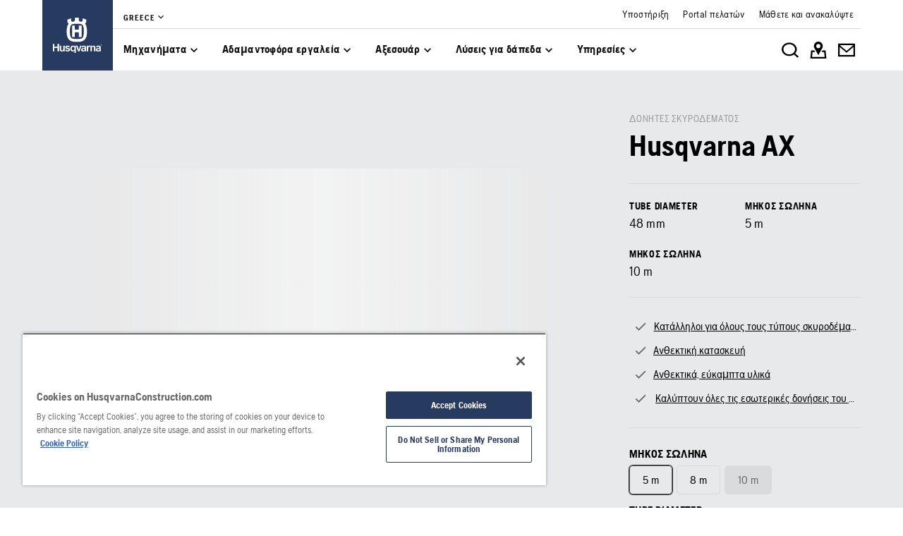

--- FILE ---
content_type: text/html; charset=utf-8
request_url: https://www.husqvarnaconstruction.com/gr/donetes-skurodematos/ax/?article=967858101
body_size: 52750
content:

<!DOCTYPE html>
<html class="no-js" lang="el-gr">
<head>
    <meta charset="utf-8" />
    	<title>Husqvarna AX | Husqvarna GR</title>
	<meta name="description" property="og:description" content="Η Husqvarna AX είναι μια σειρά δονητών σκυροδέματος σχεδιασμένη για όλους τους τύπους σκυροδέματος. Είναι αξιόπιστη, ανθεκτική και έχει την απαιτούμενη ισχύ" />
	<link rel="canonical" href="https://www.husqvarnaconstruction.com/gr/donetes-skurodematos/ax/" />
	<link rel="alternate" href="https://www.husqvarnaconstruction.com/int" hreflang="x-default" />
	<link rel="alternate" href="https://www.husqvarnaconstruction.com/bg/vibratori-za-beton/ax/" hreflang="bg-BG" />
	<link rel="alternate" href="https://www.husqvarnaconstruction.com/cz/vibratory-na-beton/ax/" hreflang="cs-CZ" />
	<link rel="alternate" href="https://www.husqvarnaconstruction.com/dk/betonvibratorer/ax/" hreflang="da-DK" />
	<link rel="alternate" href="https://www.husqvarnaconstruction.com/ch-de/betonruettler/ax/" hreflang="de-CH" />
	<link rel="alternate" href="https://www.husqvarnaconstruction.com/de/betonruettler/ax/" hreflang="de-DE" />
	<link rel="alternate" href="https://www.husqvarnaconstruction.com/gr/donetes-skurodematos/ax/" hreflang="el-GR" />
	<link rel="alternate" href="https://www.husqvarnaconstruction.com/int/concrete-vibrators/ax/" hreflang="en" />
	<link rel="alternate" href="https://www.husqvarnaconstruction.com/in/concrete-vibrators/ax/" hreflang="en-IN" />
	<link rel="alternate" href="https://www.husqvarnaconstruction.com/za/concrete-vibrators/ax/" hreflang="en-ZA" />
	<link rel="alternate" href="https://www.husqvarnaconstruction.com/es/vibradores-de-hormigon/ax/" hreflang="es-ES" />
	<link rel="alternate" href="https://www.husqvarnaconstruction.com/latam/vibradores-de-hormigon/ax/" hreflang="es-MX" />
	<link rel="alternate" href="https://www.husqvarnaconstruction.com/ee/betoonivibraatorid/ax/" hreflang="et-EE" />
	<link rel="alternate" href="https://www.husqvarnaconstruction.com/fi/taryttimet/ax/" hreflang="fi-FI" />
	<link rel="alternate" href="https://www.husqvarnaconstruction.com/be-fr/vibrateurs-a-beton/ax/" hreflang="fr-BE" />
	<link rel="alternate" href="https://www.husqvarnaconstruction.com/ch-fr/vibrateurs-a-beton/ax/" hreflang="fr-CH" />
	<link rel="alternate" href="https://www.husqvarnaconstruction.com/fr/vibrateurs-a-beton/ax/" hreflang="fr-FR" />
	<link rel="alternate" href="https://www.husqvarnaconstruction.com/hr/vibratori-za-beton/ax/" hreflang="hr-HR" />
	<link rel="alternate" href="https://www.husqvarnaconstruction.com/hu/betonvibratorok/ax/" hreflang="hu-HU" />
	<link rel="alternate" href="https://www.husqvarnaconstruction.com/ch-it/vibratori-per-calcestruzzo/ax/" hreflang="it-CH" />
	<link rel="alternate" href="https://www.husqvarnaconstruction.com/it/vibratori-per-cemento-calcestruzzo/ax/" hreflang="it-IT" />
	<link rel="alternate" href="https://www.husqvarnaconstruction.com/lt/betono-vibratoriai/ax/" hreflang="lt-LT" />
	<link rel="alternate" href="https://www.husqvarnaconstruction.com/lv/betona-vibratori/ax/" hreflang="lv-LV" />
	<link rel="alternate" href="https://www.husqvarnaconstruction.com/no/betongvibratorer/ax/" hreflang="nb-NO" />
	<link rel="alternate" href="https://www.husqvarnaconstruction.com/be-nl/betontrilnaalden/ax/" hreflang="nl-BE" />
	<link rel="alternate" href="https://www.husqvarnaconstruction.com/nl/betontrilnaalden/ax/" hreflang="nl-NL" />
	<link rel="alternate" href="https://www.husqvarnaconstruction.com/pl/wibratory-do-betonu/ax/" hreflang="pl-PL" />
	<link rel="alternate" href="https://www.husqvarnaconstruction.com/pt/vibradores-de-betao/ax/" hreflang="pt-PT" />
	<link rel="alternate" href="https://www.husqvarnaconstruction.com/ro/vibratoare-pentru-beton/ax/" hreflang="ro-RO" />
	<link rel="alternate" href="https://www.husqvarnaconstruction.com/sk/vibratory-na-beton/ax/" hreflang="sk-SK" />
	<link rel="alternate" href="https://www.husqvarnaconstruction.com/rs/vibratori-za-beton/ax/" hreflang="sr-Latn-RS" />
	<link rel="alternate" href="https://www.husqvarnaconstruction.com/tr/beton-vibratoru/ax/" hreflang="tr-TR" />
	<meta property="og:title" content="Husqvarna AX" />
	<meta property="og:image" content="https://www.husqvarnaconstruction.com/-/images/aprimo/husqvarna-construction/electronic-vibrators-2/photos/studio/hccpe10-0036.jpg?v=739933f579b9b7b5&amp;format=opengraph-contain" />
	<meta property="og:image:type" content="image/jpeg" />
	<meta property="og:image:width" content="1200" />
	<meta property="og:image:height" content="630" />
	<meta property="og:type" content="website" />
	<meta property="og:url" content="https://www.husqvarnaconstruction.com/gr/donetes-skurodematos/ax/" />
	<meta property="og:locale" content="el_GR" />

    <meta name="viewport" content="width=device-width, initial-scale=1.0" />
    <meta name="graphql-context-key" content="hcp-gr-el-gr" />
    <meta class="hui-meta" name="hui:siteName" content="hcp-gr-el-gr">
    <!-- Preload SVG sprite early to avoid intermittent empty <use> renders -->
    <link rel="preload" as="image" type="image/svg+xml" href="/static/hcp/assets/icons.3033c90351802187.cbac489e.svg" />
    <link rel="stylesheet" href="/static/hcp/hcp.bac3b0c0.css" />
    <link rel="icon" href="/static/hcp/assets/favicon.79f3c0fb.ico" sizes="any">
    <link rel="apple-touch-icon" href="/static/hcp/assets/touch-icon-iphone.843a0610.png">
    <link rel="apple-touch-icon" href="/static/hcp/assets/touch-icon-ipad.4b01de1e.png" sizes="152x152">
    <link rel="apple-touch-icon" href="/static/hcp/assets/touch-icon-iphone-retina.57cf865b.png" sizes="167x167">
    <link rel="apple-touch-icon" href="/static/hcp/assets/touch-icon-ipad-retina.7679ea01.png" sizes="180x180">
    
    

    
    

    
    <script>trackingLayer = {
  "siteInfo": {
    "environment": "Production",
    "version": "1.0.197-3-g72ce42b3c4",
    "languageCode": "el",
    "countryCode": "gr"
  },
  "pageInfo": {
    "globalUrl": "/machines/concrete-vibrators/mp-146015159",
    "globalTitle": "AX",
    "modified": "2025-12-17",
    "responseCode": 200,
    "itemId": "{51792994-3508-49C5-B2DF-2D67DA84F172}"
  },
  "productInfo": {
    "name": "Husqvarna AX",
    "category": "Concrete vibrators | Internal vibrators"
  }
};dataLayer = [trackingLayer];</script>
        <!-- Google Tag Manager -->
<script>
    (function (w, d, s, l, i) {
        w[l] = w[l] || []; w[l].push({
            'gtm.start':
                new Date().getTime(), event: 'gtm.js'
        }); var f = d.getElementsByTagName(s)[0],
            j = d.createElement(s), dl = l != 'dataLayer' ? '&l=' + l : ''; j.async = true; j.src =
            'https://www.googletagmanager.com/gtm.js?id=' + i + dl; f.parentNode.insertBefore(j, f);
    })(window, document, 'script', 'dataLayer', 'GTM-TJLZR7S');</script>
 <!-- End Google Tag Manager -->

    <script src="https://cdn.cookielaw.org/scripttemplates/otSDKStub.js" data-document-language="true" type="text/javascript" charset="UTF-8" data-domain-script="83dc64e6-6c63-4e7f-822d-bd2ea44c8f65" ></script>
<script type="text/javascript">
    function OptanonWrapper() { }
</script>
    <script type="application/ld+json">{
  "@context": "https://schema.org",
  "@type": "Product",
  "@id": "MP_146015159",
  "name": "Husqvarna AX",
  "description": "Η Husqvarna AX είναι μια σειρά δονητών σκυροδέματος σχεδιασμένη για όλους τους τύπους σκυροδέματος. Είναι αξιόπιστη, ανθεκτική και έχει την απαιτούμενη ισχύ για να φέρνει σε πέρας ακόμα και τις πιο δύσκολες εργασίες. Ο εργονομικός σχεδιασμός με τον ηλεκτροκινητήρα στο εσωτερικό της κεφαλής εξασφαλίζει εξαιρετική απόδοση. Οι δονητές AX δεν χρειάζονται συντήρηση, εκκινούνται απροβλημάτιστα στο 100% των περιπτώσεων και είναι κατάλληλοι για τις περισσότερες εφαρμογές.",
  "mpn": "967857901",
  "image": [
    "https://www.husqvarnaconstruction.com/-/images/aprimo/husqvarna-construction/electronic-vibrators-2/photos/studio/hccpe10-0036.png?v=739933f52e0ca306&format=SCHEMA_ORG_16_9",
    "https://www.husqvarnaconstruction.com/-/images/aprimo/husqvarna-construction/electronic-vibrators-2/photos/studio/hccpe10-0036.png?v=739933f5c5b99518&format=SCHEMA_ORG_4_3",
    "https://www.husqvarnaconstruction.com/-/images/aprimo/husqvarna-construction/electronic-vibrators-2/photos/studio/hccpe10-0036.png?v=739933f5510b5b9c&format=SCHEMA_ORG_1_1"
  ],
  "url": "https://www.husqvarnaconstruction.com/gr/donetes-skurodematos/ax/?article=967857901",
  "brand": {
    "@type": "Brand",
    "name": "Husqvarna"
  },
  "category": "Δονητές σκυροδέματος",
  "mainEntityOfPage": {
    "@context": "https://schema.org",
    "@type": "ItemPage",
    "url": "https://www.husqvarnaconstruction.com/gr/donetes-skurodematos/ax/",
    "name": "AX",
    "breadcrumb": {
      "@context": "https://schema.org",
      "@type": "BreadcrumbList",
      "itemListElement": [
        {
          "@type": "ListItem",
          "name": "Αρχική σελίδα",
          "item": "https://www.husqvarnaconstruction.com/gr/",
          "position": 1
        },
        {
          "@type": "ListItem",
          "name": "Δονητές σκυροδέματος",
          "item": "https://www.husqvarnaconstruction.com/gr/donetes-skurodematos/",
          "position": 2
        },
        {
          "@type": "ListItem",
          "name": "AX",
          "item": "https://www.husqvarnaconstruction.com/gr/donetes-skurodematos/ax/",
          "position": 3
        }
      ]
    }
  }
}</script>
    
    <script>document.documentElement.classList.remove("no-js");</script>
    <!-- Inline critical icon symbols to guarantee first paint; keep small subset only -->
    <svg width="0" height="0" style="position:absolute;left:-9999px;display:block" aria-hidden="true" focusable="false">
        <symbol id="menu" viewBox="0 0 24 24" fill="none"><path d="M3 18h18v-2H3v2Zm0-5h18v-2H3v2Zm0-7v2h18V6H3Z" fill="currentColor"/></symbol>
        <symbol id="search" viewBox="0 0 24 24" fill="none"><path d="M15.5 14h-.79l-.28-.27A6.47 6.47 0 0 0 16 9.5 6.5 6.5 0 1 0 9.5 16c1.61 0 3.09-.59 4.23-1.57l.27.28v.79l5 4.99L20.49 19l-4.99-5Zm-6 0C7.01 14 5 11.99 5 9.5S7.01 5 9.5 5 14 7.01 14 9.5 11.99 14 9.5 14Z" fill="currentColor"/></symbol>
        <symbol id="close" viewBox="0 0 24 24" fill="none"><path fill-rule="evenodd" clip-rule="evenodd" d="M19 6.41 13.41 12 19 17.59 17.59 19 12 13.41 6.41 19 5 17.59 10.59 12 5 6.41 6.41 5 12 10.59 17.59 5 19 6.41Z" fill="currentColor"/></symbol>
        <symbol id="chevron-left" viewBox="0 0 24 24" fill="none"><path d="M15.41 7.41 14 6l-6 6 6 6 1.41-1.41L10.83 12l4.58-4.59Z" fill="currentColor"/></symbol>
        <symbol id="chevron-right" viewBox="0 0 24 24" fill="none"><path d="M10 6 8.59 7.41 13.17 12l-4.58 4.59L10 18l6-6-6-6Z" fill="currentColor"/></symbol>
        <symbol id="arrow-right" viewBox="0 0 24 24" fill="none"><path d="M4 12.982v-1.964h12.164l-5.568-5.614L12 4l8 8-8 8-1.403-1.404 5.567-5.614H4Z" fill="currentColor"/></symbol>
        <symbol id="play-arrow" viewBox="0 0 24 24" fill="none"><path d="M8 5v14l11-7L8 5Z" fill="currentColor"/></symbol>
    </svg>
    
    
        <div id="chatgpt-utm-source" style="display:none;"></div>

</head>
<body class="hui-page">
        <!-- Google Tag Manager (noscript) -->
    <noscript>
        <iframe src="https://www.googletagmanager.com/ns.html?id=GTM-TJLZR7S" title="Google Tag Manager"
                height="0" width="0" style="display:none;visibility:hidden"></iframe>
    </noscript>
    <!-- End Google Tag Manager (noscript) -->

    


<div id="react_0HNIB98B49A9L"></div>
<script>window.addEventListener('DOMContentLoaded', function() {if (typeof(ReactDOMClient) !== "undefined") { ReactDOMClient.createRoot(document.getElementById("react_0HNIB98B49A9L")).render(React.createElement(CountrySuggestionBanner, {"description":"It looks like you are in {country}. Change country to see content specific for your market.","selectOtherMarket":"Other country or area","geoIpUrl":"/hcp/api/geoip"}))}});</script>


<div id="react_0HNIB98B49A9M"><header class="hui-header"><div class="hui-header__header"><div class="hui-box hui-header-top-bar"><div class="hui-container"><div class="hui-box hui-spacing--sm-px-4-times-5 hui-spacing--lg-px-4-times-15 hui-header-top-bar--container" px="5,,15"><div class="hui-box hui-header-top-bar__logo-container"><a role="link" href="/gr/" class="hui-link hui-link--unstyled hui-header-top-bar__logo-link" tabindex="0"><svg class="hui-icon hcp-icon hui-header-top-bar__logo hui-size--sm-s-5"><use href="/static/hcp/assets/icons.3033c90351802187.cbac489e.svg#husqvarna-logo" xlink:href="/static/hcp/assets/icons.3033c90351802187.cbac489e.svg#husqvarna-logo"></use></svg></a></div><div class="hui-box hui-header-top-bar--right"><div class="hui-box hcp-header-top-bar"><div class="hui-container"><div class="hui-box"><div class="hcp-header-top-bar__top-bar"><ul class="hcp-header-top-bar__nav-links"><li><div class="hui-box hcp-market-selector hcp-market-selector--slim-mode"><div class="hcp-dropdown-button"><button type="button" class="hui-unstyled-btn"><div class="hui-spacing--sm-m-4-times-0 hui-text-label">Greece</div><svg class="hui-icon hcp-icon hui-spacing--sm-mb-4-times-1 hui-spacing--sm-ml-4-times-0 hui-size--sm-s-5 hui-icon--small"><use href="/static/hcp/assets/icons.3033c90351802187.cbac489e.svg#expand-more" xlink:href="/static/hcp/assets/icons.3033c90351802187.cbac489e.svg#expand-more"></use></svg></button></div></div></li></ul><div class="service-navigation-links"><a role="link" href="/gr/uposterixe/" class="hui-link hui-link--unstyled" tabindex="0"><div class="service-link-text hui-spacing--sm-m-4-times-0 hui-text-microcopy">Υποστήριξη</div></a><a role="link" href="https://www.husqvarnaconstruction.com/gr/uposterixe/pule-pelaton/" class="hui-link hui-link--unstyled" tabindex="0"><div class="service-link-text hui-spacing--sm-m-4-times-0 hui-text-microcopy">Portal πελατών</div></a><a role="link" href="/gr/anakalupste/" class="hui-link hui-link--unstyled" tabindex="0"><div class="service-link-text hui-spacing--sm-m-4-times-0 hui-text-microcopy">Μάθετε και ανακαλύψτε</div></a></div></div></div></div></div><div class="hui-container"><div class="hui-box hui-flexbox--sm-align-items-center hui-flexbox--sm-justify-content-space-between hui-flexbox--sm-flex-direction-row-reverse hui-flexbox--md-flex-direction-row hui-flexbox--container hcp-menu-bar__menu-container" justifyContent="space-between" alignItems="center" flexDirection="row-reverse,row"><div class="hui-box hui-flexbox--sm-align-items-center hui-flexbox--sm-justify-content-flex-end hui-flexbox--md-justify-content-flex-start hui-flexbox--sm-flex-direction-row hui-flexbox--container hcp-menu-bar__toggle-menu" alignItems="center" justifyContent="flex-end,flex-start" flexDirection="row"><button type="button" class="hui-unstyled-btn hcp-menu-bar__toggle-menu-btn"><div class="hui-box hui-spacing--sm-mr-4-times-1 hui-flexbox--container" mr="1"><svg class="hui-icon hcp-icon hui-size--sm-s-5 hui-icon--large"><use href="/static/hcp/assets/icons.3033c90351802187.cbac489e.svg#menu" xlink:href="/static/hcp/assets/icons.3033c90351802187.cbac489e.svg#menu"></use></svg></div><span class="hcp-menu-bar__menu-text hui-spacing--sm-m-4-times-0 hui-text-button">Μενού</span></button></div><nav class="hcp-menu-bar__menu-list"><button type="button" class="hcp-menu-bar__menu-list-item"><div class="hui-spacing--sm-m-4-times-0 hui-text-subtitle2 hui-typography--bold">Μηχανήματα</div><svg class="hui-icon hcp-icon hui-size--sm-s-5"><use href="/static/hcp/assets/icons.3033c90351802187.cbac489e.svg#expand-more" xlink:href="/static/hcp/assets/icons.3033c90351802187.cbac489e.svg#expand-more"></use></svg></button><button type="button" class="hcp-menu-bar__menu-list-item"><div class="hui-spacing--sm-m-4-times-0 hui-text-subtitle2 hui-typography--bold">Αδαμαντοφόρα εργαλεία</div><svg class="hui-icon hcp-icon hui-size--sm-s-5"><use href="/static/hcp/assets/icons.3033c90351802187.cbac489e.svg#expand-more" xlink:href="/static/hcp/assets/icons.3033c90351802187.cbac489e.svg#expand-more"></use></svg></button><button type="button" class="hcp-menu-bar__menu-list-item"><div class="hui-spacing--sm-m-4-times-0 hui-text-subtitle2 hui-typography--bold">Αξεσουάρ</div><svg class="hui-icon hcp-icon hui-size--sm-s-5"><use href="/static/hcp/assets/icons.3033c90351802187.cbac489e.svg#expand-more" xlink:href="/static/hcp/assets/icons.3033c90351802187.cbac489e.svg#expand-more"></use></svg></button><button type="button" class="hcp-menu-bar__menu-list-item"><div class="hui-spacing--sm-m-4-times-0 hui-text-subtitle2 hui-typography--bold">Λύσεις για δάπεδα</div><svg class="hui-icon hcp-icon hui-size--sm-s-5"><use href="/static/hcp/assets/icons.3033c90351802187.cbac489e.svg#expand-more" xlink:href="/static/hcp/assets/icons.3033c90351802187.cbac489e.svg#expand-more"></use></svg></button><button type="button" class="hcp-menu-bar__menu-list-item"><div class="hui-spacing--sm-m-4-times-0 hui-text-subtitle2 hui-typography--bold">Υπηρεσίες</div><svg class="hui-icon hcp-icon hui-size--sm-s-5"><use href="/static/hcp/assets/icons.3033c90351802187.cbac489e.svg#expand-more" xlink:href="/static/hcp/assets/icons.3033c90351802187.cbac489e.svg#expand-more"></use></svg></button></nav><div class="hui-box hui-flexbox--sm-align-items-center hui-flexbox--sm-justify-content-flex-start hui-flexbox--md-justify-content-flex-end hui-flexbox--sm-flex-direction-row hui-flexbox--container hcp-menu-bar__icon-wrapper" justifyContent="flex-start,flex-end" alignItems="center" flexDirection="row"><button type="button" class="hui-unstyled-btn hcp-menu-bar__icon-anchor"><svg class="hui-icon hcp-icon hui-size--sm-s-5 hui-icon--large"><use href="/static/hcp/assets/icons.3033c90351802187.cbac489e.svg#search-white" xlink:href="/static/hcp/assets/icons.3033c90351802187.cbac489e.svg#search-white"></use></svg></button><a role="link" href="/gr/eurese-antiprosopou/" target="" title="" class="hui-link hui-link--unstyled hcp-menu-bar__icon-anchor" tabindex="0"><svg class="hui-icon hcp-icon hui-size--sm-s-5 hui-icon--large"><use href="/static/hcp/assets/icons.3033c90351802187.cbac489e.svg#map-white" xlink:href="/static/hcp/assets/icons.3033c90351802187.cbac489e.svg#map-white"></use></svg></a><a role="link" href="https://www.husqvarnaconstruction.com/gr/epikoinonia/" target="" title="" class="hui-link hui-link--unstyled hcp-menu-bar__icon-anchor" tabindex="0"><svg class="hui-icon hcp-icon hui-size--sm-s-5 hui-icon--large"><use href="/static/hcp/assets/icons.3033c90351802187.cbac489e.svg#mail-white" xlink:href="/static/hcp/assets/icons.3033c90351802187.cbac489e.svg#mail-white"></use></svg></a></div></div></div></div></div></div></div><div class="hcp-hamburger-menu"></div></div></header></div>
<script>window.addEventListener('DOMContentLoaded', function() {if (typeof(ReactDOMClient) !== "undefined") { ReactDOMClient.hydrateRoot(document.getElementById("react_0HNIB98B49A9M"), React.createElement(Header, {"initialState":{"homeItem":{"id":"c9d26a5c515748148b72a1012353c77d","text":"Αρχική σελίδα","href":"/gr/"},"currentMarket":{"id":"9478f2428f104fa6a80e0fbc42ea6530","title":"Greece","items":[{"id":null,"text":"Ελληνικά","href":"/gr/","active":true}]},"markets":[{"id":"1b41db167ba94ae8b4aa5ceefefbad3d","title":"Africa","items":[{"id":null,"text":"Africa","href":"/za/"}]},{"id":"34f9da1a13de4522bc7a6a8701dc0e8c","title":"Asia \u0026 Pacific","items":[{"id":null,"text":"Asia","href":"/asia/"},{"id":null,"text":"Australia","href":"/au/"},{"id":null,"text":"China","href":"/cn/"},{"id":null,"text":"India","href":"/in/"},{"id":null,"text":"Japan","href":"/jp/"},{"id":null,"text":"Kazakhstan","href":"/kz/"}]},{"id":"c57c65fcb77a4d57a29b664d22caf19b","title":"Europe","items":[{"id":null,"text":"Belgium - Dutch","href":"/be-nl/"},{"id":null,"text":"Belgium - French","href":"/be-fr/"},{"id":null,"text":"Bulgaria","href":"/bg/"},{"id":null,"text":"Croatia","href":"/hr/"},{"id":null,"text":"Czech Republic","href":"/cz/"},{"id":null,"text":"Denmark","href":"/dk/"},{"id":null,"text":"Estonia","href":"/ee/"},{"id":null,"text":"Finland","href":"/fi/"},{"id":null,"text":"France","href":"/fr/"},{"id":null,"text":"Germany","href":"/de/"},{"id":null,"text":"Greece","href":"/gr/"},{"id":null,"text":"Hungary","href":"/hu/"},{"id":null,"text":"Ireland","href":"/ie/"},{"id":null,"text":"Italy","href":"/it/"},{"id":null,"text":"Latvia","href":"/lv/"},{"id":null,"text":"Lithuania","href":"/lt/"},{"id":null,"text":"Norway","href":"/no/"},{"id":null,"text":"Poland","href":"/pl/"},{"id":null,"text":"Portugal","href":"/pt/"},{"id":null,"text":"Romania","href":"/ro/"},{"id":null,"text":"Serbia","href":"/rs/"},{"id":null,"text":"Slovakia","href":"/sk/"},{"id":null,"text":"Slovenia","href":"/si/"},{"id":null,"text":"Spain","href":"/es/"},{"id":null,"text":"Sweden","href":"/se/"},{"id":null,"text":"Switzerland - French","href":"/ch-fr/"},{"id":null,"text":"Switzerland - German","href":"/ch-de/"},{"id":null,"text":"Switzerland - Italian","href":"/ch-it/"},{"id":null,"text":"The Netherlands","href":"/nl/"},{"id":null,"text":"Turkey","href":"/tr/"},{"id":null,"text":"United Kingdom","href":"/uk/"}]},{"id":"e5a0169eb33d49be94337223954a847d","title":"International","items":[{"id":null,"text":"International","href":"/int/"}]},{"id":"5ef7ee563c7a4a26ac70d43d1bc7ca96","title":"Middle East","items":[{"id":null,"text":"Middle East \u0026 North Africa","href":"/ae/"}]},{"id":"ac875e7e6bdd4328bd93eb5bb1f03684","title":"North America","items":[{"id":null,"text":"Canada - English","href":"/ca-en/"},{"id":null,"text":"Canada - French","href":"/ca-fr/"},{"id":null,"text":"Mexico","href":"/mx/"},{"id":null,"text":"United States","href":"/us/"}]},{"id":"ab99663f13364a31bcd94789b8e39314","title":"South America","items":[{"id":null,"text":"America Latina","href":"/latam/"},{"id":null,"text":"Brazil","href":"/br/"}]}],"primaryGroups":[{"id":"868ce95ee4274cab990a82a3de5ada76","items":[{"inFocus":null,"id":"30b0aa5a70d149e28c5bc207b371fd34","text":"Μηχανήματα","showInBar":true,"childLevel":{"primaryGroups":[{"inFocus":{"title":"Σύστημα μπαταρίας BLi-X 36V της Husqvarna – με πραγματικά απίστευτες δυνατότητες","category":"","href":"/gr/luseis/sustema-mpatarias-bli-x/","image":{"alt":"BLi-X battery accessories","mediaType":"Action","focalPoint":{"x":0.52,"y":0.77},"sources":[{"background":null,"config":"WEBP_PORTRAIT_COVER_SM","devicePixelRatio":1,"fit":"Cover","focalCrop":true,"height":160,"interlacing":false,"output":"WEBP","quality":80,"url":"https://www.husqvarnaconstruction.com/-/images/aprimo/husqvarna-construction/dust-extractors-1-phase-2/photos/action/sg-139127.webp?v=ed3089d2328983b9\u0026format=WEBP_PORTRAIT_COVER_SM","width":107},{"background":null,"config":"WEBP_PORTRAIT_COVER_MD","devicePixelRatio":1,"fit":"Cover","focalCrop":true,"height":320,"interlacing":false,"output":"WEBP","quality":80,"url":"https://www.husqvarnaconstruction.com/-/images/aprimo/husqvarna-construction/dust-extractors-1-phase-2/photos/action/sg-139127.webp?v=ed3089d266942e9d\u0026format=WEBP_PORTRAIT_COVER_MD","width":213},{"background":null,"config":"WEBP_PORTRAIT_COVER_LG","devicePixelRatio":1,"fit":"Cover","focalCrop":true,"height":640,"interlacing":false,"output":"WEBP","quality":80,"url":"https://www.husqvarnaconstruction.com/-/images/aprimo/husqvarna-construction/dust-extractors-1-phase-2/photos/action/sg-139127.webp?v=ed3089d2e9cc1197\u0026format=WEBP_PORTRAIT_COVER_LG","width":427},{"background":null,"config":"JPG_PORTRAIT_COVER_SM","devicePixelRatio":1,"fit":"Cover","focalCrop":true,"height":160,"interlacing":false,"output":"JPG","quality":80,"url":"https://www.husqvarnaconstruction.com/-/images/aprimo/husqvarna-construction/dust-extractors-1-phase-2/photos/action/sg-139127.jpg?v=ed3089d2550f560e\u0026format=JPG_PORTRAIT_COVER_SM","width":107},{"background":null,"config":"JPG_PORTRAIT_COVER_MD","devicePixelRatio":1,"fit":"Cover","focalCrop":true,"height":320,"interlacing":false,"output":"JPG","quality":80,"url":"https://www.husqvarnaconstruction.com/-/images/aprimo/husqvarna-construction/dust-extractors-1-phase-2/photos/action/sg-139127.jpg?v=ed3089d25212d6d8\u0026format=JPG_PORTRAIT_COVER_MD","width":213},{"background":null,"config":"JPG_PORTRAIT_COVER_LG","devicePixelRatio":1,"fit":"Cover","focalCrop":true,"height":640,"interlacing":false,"output":"JPG","quality":80,"url":"https://www.husqvarnaconstruction.com/-/images/aprimo/husqvarna-construction/dust-extractors-1-phase-2/photos/action/sg-139127.jpg?v=ed3089d222c5ebe4\u0026format=JPG_PORTRAIT_COVER_LG","width":427}],"__typename":"ResponsiveImage"}},"alsoViewItems":[{"id":"707e63de9f0d4306ae2400aff0f49663","text":"Σύστημα μπαταρίας PACE","href":"/gr/luseis/sustema-mpatarias-pace/"}],"id":"3bc3058bda1441c9ba13806f56e0b0ae","title":"Ασύρματος εξοπλισμός","items":[{"inFocus":null,"id":"9a422a0ee0fa464d96cd115aa17a04d3","text":"Προϊόντα μπαταρίας","childLevel":{"primaryGroups":[{"id":"9a422a0ee0fa464d96cd115aa17a04d3-products","title":"Προβολή προϊόντων","items":[{"id":"9a422a0ee0fa464d96cd115aa17a04d3-all","text":"Προβολή όλων","href":"https://www.husqvarnaconstruction.com/gr/proionta-mpatarias/","count":15}]}],"secondaryGroup":{"id":"9a422a0ee0fa464d96cd115aa17a04d3-also-view","title":"Δείτε επίσης","items":[{"id":"54bf918466e14ef5b681e11ccf6e9f10","text":"Σχετικά με τα προϊόντα μπαταρίας Husqvarna","href":"/gr/proionta-mpatarias/schetika/"},{"id":"5121697052b8413bbddd4549f608b87d","text":"Μπαταρίες","href":"/gr/axesouar/mpataries/","count":12},{"id":"c485d287e3b442e4bfc8dff89ccfd659","text":"Φορτιστές και inverters","href":"/gr/axesouar/phortistes-kai-inverters/","count":13},{"id":"5131b68f8026452195c83ccd4285be5f","text":"Σύστημα μπαταρίας BLi-X","href":"/gr/luseis/sustema-mpatarias-bli-x/"},{"id":"707e63de9f0d4306ae2400aff0f49663","text":"Σύστημα μπαταρίας PACE","href":"/gr/luseis/sustema-mpatarias-pace/"}]}}}]},{"inFocus":{"title":"Τα πάντα για τις μονάδες καθαρισμού αέρα της Husqvarna","category":"","href":"/gr/exoplismos-stereon-kai-udaron-apobleton/monades-katharismou-aera/schetika/","image":{"alt":"Transportation A 45, K 1 PACE","mediaType":"Action","focalPoint":{"x":0.25,"y":0.62},"sources":[{"background":null,"config":"WEBP_PORTRAIT_COVER_SM","devicePixelRatio":1,"fit":"Cover","focalCrop":true,"height":160,"interlacing":false,"output":"WEBP","quality":80,"url":"https://www.husqvarnaconstruction.com/-/images/aprimo/husqvarna-construction/air-cleaners/photos/action/vq-959203.webp?v=d3584271328983b9\u0026format=WEBP_PORTRAIT_COVER_SM","width":107},{"background":null,"config":"WEBP_PORTRAIT_COVER_MD","devicePixelRatio":1,"fit":"Cover","focalCrop":true,"height":320,"interlacing":false,"output":"WEBP","quality":80,"url":"https://www.husqvarnaconstruction.com/-/images/aprimo/husqvarna-construction/air-cleaners/photos/action/vq-959203.webp?v=d358427166942e9d\u0026format=WEBP_PORTRAIT_COVER_MD","width":213},{"background":null,"config":"WEBP_PORTRAIT_COVER_LG","devicePixelRatio":1,"fit":"Cover","focalCrop":true,"height":640,"interlacing":false,"output":"WEBP","quality":80,"url":"https://www.husqvarnaconstruction.com/-/images/aprimo/husqvarna-construction/air-cleaners/photos/action/vq-959203.webp?v=d3584271e9cc1197\u0026format=WEBP_PORTRAIT_COVER_LG","width":427},{"background":null,"config":"JPG_PORTRAIT_COVER_SM","devicePixelRatio":1,"fit":"Cover","focalCrop":true,"height":160,"interlacing":false,"output":"JPG","quality":80,"url":"https://www.husqvarnaconstruction.com/-/images/aprimo/husqvarna-construction/air-cleaners/photos/action/vq-959203.jpg?v=d3584271550f560e\u0026format=JPG_PORTRAIT_COVER_SM","width":107},{"background":null,"config":"JPG_PORTRAIT_COVER_MD","devicePixelRatio":1,"fit":"Cover","focalCrop":true,"height":320,"interlacing":false,"output":"JPG","quality":80,"url":"https://www.husqvarnaconstruction.com/-/images/aprimo/husqvarna-construction/air-cleaners/photos/action/vq-959203.jpg?v=d35842715212d6d8\u0026format=JPG_PORTRAIT_COVER_MD","width":213},{"background":null,"config":"JPG_PORTRAIT_COVER_LG","devicePixelRatio":1,"fit":"Cover","focalCrop":true,"height":640,"interlacing":false,"output":"JPG","quality":80,"url":"https://www.husqvarnaconstruction.com/-/images/aprimo/husqvarna-construction/air-cleaners/photos/action/vq-959203.jpg?v=d358427122c5ebe4\u0026format=JPG_PORTRAIT_COVER_LG","width":427}],"__typename":"ResponsiveImage"}},"alsoViewItems":[{"id":"78414ebf8be7409e809af0db9a3f51d6","text":"DE 130 H","href":"/gr/luseis/de130h/"}],"id":"36aadfb313af49c7b8174bf534733a33","title":"Διαχείριση σκόνης και λάσπης","items":[{"inFocus":{"title":"Τα πάντα για τις μονάδες καθαρισμού αέρα της Husqvarna","category":"","href":"/gr/exoplismos-stereon-kai-udaron-apobleton/monades-katharismou-aera/schetika/","image":{"alt":"Transportation A 45, K 1 PACE","mediaType":"Action","focalPoint":{"x":0.25,"y":0.62},"sources":[{"background":null,"config":"WEBP_PORTRAIT_COVER_SM","devicePixelRatio":1,"fit":"Cover","focalCrop":true,"height":160,"interlacing":false,"output":"WEBP","quality":80,"url":"https://www.husqvarnaconstruction.com/-/images/aprimo/husqvarna-construction/air-cleaners/photos/action/vq-959203.webp?v=d3584271328983b9\u0026format=WEBP_PORTRAIT_COVER_SM","width":107},{"background":null,"config":"WEBP_PORTRAIT_COVER_MD","devicePixelRatio":1,"fit":"Cover","focalCrop":true,"height":320,"interlacing":false,"output":"WEBP","quality":80,"url":"https://www.husqvarnaconstruction.com/-/images/aprimo/husqvarna-construction/air-cleaners/photos/action/vq-959203.webp?v=d358427166942e9d\u0026format=WEBP_PORTRAIT_COVER_MD","width":213},{"background":null,"config":"WEBP_PORTRAIT_COVER_LG","devicePixelRatio":1,"fit":"Cover","focalCrop":true,"height":640,"interlacing":false,"output":"WEBP","quality":80,"url":"https://www.husqvarnaconstruction.com/-/images/aprimo/husqvarna-construction/air-cleaners/photos/action/vq-959203.webp?v=d3584271e9cc1197\u0026format=WEBP_PORTRAIT_COVER_LG","width":427},{"background":null,"config":"JPG_PORTRAIT_COVER_SM","devicePixelRatio":1,"fit":"Cover","focalCrop":true,"height":160,"interlacing":false,"output":"JPG","quality":80,"url":"https://www.husqvarnaconstruction.com/-/images/aprimo/husqvarna-construction/air-cleaners/photos/action/vq-959203.jpg?v=d3584271550f560e\u0026format=JPG_PORTRAIT_COVER_SM","width":107},{"background":null,"config":"JPG_PORTRAIT_COVER_MD","devicePixelRatio":1,"fit":"Cover","focalCrop":true,"height":320,"interlacing":false,"output":"JPG","quality":80,"url":"https://www.husqvarnaconstruction.com/-/images/aprimo/husqvarna-construction/air-cleaners/photos/action/vq-959203.jpg?v=d35842715212d6d8\u0026format=JPG_PORTRAIT_COVER_MD","width":213},{"background":null,"config":"JPG_PORTRAIT_COVER_LG","devicePixelRatio":1,"fit":"Cover","focalCrop":true,"height":640,"interlacing":false,"output":"JPG","quality":80,"url":"https://www.husqvarnaconstruction.com/-/images/aprimo/husqvarna-construction/air-cleaners/photos/action/vq-959203.jpg?v=d358427122c5ebe4\u0026format=JPG_PORTRAIT_COVER_LG","width":427}],"__typename":"ResponsiveImage"}},"id":"e7f1466daf89414ebefc0e451a888a3c","text":"Εξοπλισμός στερεών και υδαρών αποβλήτων","childLevel":{"primaryGroups":[{"id":"e7f1466daf89414ebefc0e451a888a3c-products","title":"Προβολή προϊόντων","items":[{"id":"e7f1466daf89414ebefc0e451a888a3c-all","text":"Προβολή όλων","href":"https://www.husqvarnaconstruction.com/gr/exoplismos-stereon-kai-udaron-apobleton/","count":21},{"id":"00eda068020e47d39afe8fdf28df2180","text":"Μονάδες καθαρισμού αέρα","href":"/gr/exoplismos-stereon-kai-udaron-apobleton/monades-katharismou-aera/","count":3},{"id":"173a7352ba724c19861097852036f384","text":"Κονιοσυλλέκτες","href":"/gr/exoplismos-stereon-kai-udaron-apobleton/koniosullektes/","count":5},{"id":"752339f62dde4a6ea0b731fd0b5f4304","text":"Αναρροφητήρες σκόνης","href":"/gr/exoplismos-stereon-kai-udaron-apobleton/anarropheteres-skones/","count":8},{"id":"1416c850d4bd42cbb580ac99ce45f917","text":"Προ-διαχωριστές","href":"/gr/exoplismos-stereon-kai-udaron-apobleton/pro-diakhoristes/","count":2},{"id":"e1fb50efaff341a491648c8f696fc2da","text":"Αναρροφητήρες υγρών","href":"/gr/exoplismos-stereon-kai-udaron-apobleton/slurry-and-wet-vacuums/","count":3}]}],"secondaryGroup":{"id":"e7f1466daf89414ebefc0e451a888a3c-also-view","title":"Δείτε επίσης","items":[{"id":"91b52ee8c22b41bc864ec20173157b5f","text":"Πληροφορίες σχετικά με τον εξοπλισμό διαχείρισης σκόνης και λάσπης της Husqvarna","href":"/gr/exoplismos-stereon-kai-udaron-apobleton/schetika/"},{"id":"b31840f9ccd2486387e8decfd11ddd6e","text":"Dust and slurry management user guide","href":"/gr/anakalupste/product-user-guides/dust-and-slurry-management-user-guide/"}]}}}]},{"inFocus":{"title":"Λειτουργία φρένου δίσκου X-Halt™. Σιγουριά όταν έχει σημασία.","category":"","href":"/gr/luseis/x-halt/","image":{"alt":"PRIME K7000 Chain Flushcut","mediaType":"Action","focalPoint":{"x":0.48,"y":0.5},"sources":[{"background":null,"config":"WEBP_PORTRAIT_COVER_SM","devicePixelRatio":1,"fit":"Cover","focalCrop":true,"height":160,"interlacing":false,"output":"WEBP","quality":80,"url":"https://www.husqvarnaconstruction.com/-/images/aprimo/husqvarna-construction/electric-power-cutters-2/photos/action/ew-655782.webp?v=ee5a308328983b9\u0026format=WEBP_PORTRAIT_COVER_SM","width":107},{"background":null,"config":"WEBP_PORTRAIT_COVER_MD","devicePixelRatio":1,"fit":"Cover","focalCrop":true,"height":320,"interlacing":false,"output":"WEBP","quality":80,"url":"https://www.husqvarnaconstruction.com/-/images/aprimo/husqvarna-construction/electric-power-cutters-2/photos/action/ew-655782.webp?v=ee5a30866942e9d\u0026format=WEBP_PORTRAIT_COVER_MD","width":213},{"background":null,"config":"WEBP_PORTRAIT_COVER_LG","devicePixelRatio":1,"fit":"Cover","focalCrop":true,"height":640,"interlacing":false,"output":"WEBP","quality":80,"url":"https://www.husqvarnaconstruction.com/-/images/aprimo/husqvarna-construction/electric-power-cutters-2/photos/action/ew-655782.webp?v=ee5a308e9cc1197\u0026format=WEBP_PORTRAIT_COVER_LG","width":427},{"background":null,"config":"JPG_PORTRAIT_COVER_SM","devicePixelRatio":1,"fit":"Cover","focalCrop":true,"height":160,"interlacing":false,"output":"JPG","quality":80,"url":"https://www.husqvarnaconstruction.com/-/images/aprimo/husqvarna-construction/electric-power-cutters-2/photos/action/ew-655782.jpg?v=ee5a308550f560e\u0026format=JPG_PORTRAIT_COVER_SM","width":107},{"background":null,"config":"JPG_PORTRAIT_COVER_MD","devicePixelRatio":1,"fit":"Cover","focalCrop":true,"height":320,"interlacing":false,"output":"JPG","quality":80,"url":"https://www.husqvarnaconstruction.com/-/images/aprimo/husqvarna-construction/electric-power-cutters-2/photos/action/ew-655782.jpg?v=ee5a3085212d6d8\u0026format=JPG_PORTRAIT_COVER_MD","width":213},{"background":null,"config":"JPG_PORTRAIT_COVER_LG","devicePixelRatio":1,"fit":"Cover","focalCrop":true,"height":640,"interlacing":false,"output":"JPG","quality":80,"url":"https://www.husqvarnaconstruction.com/-/images/aprimo/husqvarna-construction/electric-power-cutters-2/photos/action/ew-655782.jpg?v=ee5a30822c5ebe4\u0026format=JPG_PORTRAIT_COVER_LG","width":427}],"__typename":"ResponsiveImage"}},"alsoViewItems":[{"id":"d41d324256c84722a28622aa0fb6c70f","text":"Πληροφορίες για τους κόφτες ισχύος της Husqvarna","href":"https://www.husqvarnaconstruction.com/gr/kophtes-iskhuos/schetika/"},{"id":"fc2e38d75a39444e9d711704b3a8d810","text":"Σχετικά με τις μηχανές διάτρησης μπετού της Husqvarna","href":"/gr/mixanes-diatrhshs-mpetou/schetika/"},{"id":"77885417fc574092849c5a9ef9a054f0","text":"Πληροφορίες σχετικά με τους αρμοκόφτες της Husqvarna","href":"/gr/armokophtes/schetika/"}],"id":"9e372d5bae684f21855a883af2bdc86b","title":"Κοπή και διάτρηση","items":[{"inFocus":{"title":"Πληροφορίες για τους κόφτες ισχύος της Husqvarna","category":"","href":"https://www.husqvarnaconstruction.com/gr/kophtes-iskhuos/schetika/","image":{"alt":"Construction worker sawing stone with K 1 Pace","mediaType":"Action","focalPoint":{"x":0.64,"y":0.5},"sources":[{"background":null,"config":"WEBP_PORTRAIT_COVER_SM","devicePixelRatio":1,"fit":"Cover","focalCrop":true,"height":160,"interlacing":false,"output":"WEBP","quality":80,"url":"https://www.husqvarnaconstruction.com/-/images/aprimo/husqvarna-construction/battery-power-cutters/photos/action/wi-400702.webp?v=5c913b39328983b9\u0026format=WEBP_PORTRAIT_COVER_SM","width":107},{"background":null,"config":"WEBP_PORTRAIT_COVER_MD","devicePixelRatio":1,"fit":"Cover","focalCrop":true,"height":320,"interlacing":false,"output":"WEBP","quality":80,"url":"https://www.husqvarnaconstruction.com/-/images/aprimo/husqvarna-construction/battery-power-cutters/photos/action/wi-400702.webp?v=5c913b3966942e9d\u0026format=WEBP_PORTRAIT_COVER_MD","width":213},{"background":null,"config":"WEBP_PORTRAIT_COVER_LG","devicePixelRatio":1,"fit":"Cover","focalCrop":true,"height":640,"interlacing":false,"output":"WEBP","quality":80,"url":"https://www.husqvarnaconstruction.com/-/images/aprimo/husqvarna-construction/battery-power-cutters/photos/action/wi-400702.webp?v=5c913b39e9cc1197\u0026format=WEBP_PORTRAIT_COVER_LG","width":427},{"background":null,"config":"JPG_PORTRAIT_COVER_SM","devicePixelRatio":1,"fit":"Cover","focalCrop":true,"height":160,"interlacing":false,"output":"JPG","quality":80,"url":"https://www.husqvarnaconstruction.com/-/images/aprimo/husqvarna-construction/battery-power-cutters/photos/action/wi-400702.jpg?v=5c913b39550f560e\u0026format=JPG_PORTRAIT_COVER_SM","width":107},{"background":null,"config":"JPG_PORTRAIT_COVER_MD","devicePixelRatio":1,"fit":"Cover","focalCrop":true,"height":320,"interlacing":false,"output":"JPG","quality":80,"url":"https://www.husqvarnaconstruction.com/-/images/aprimo/husqvarna-construction/battery-power-cutters/photos/action/wi-400702.jpg?v=5c913b395212d6d8\u0026format=JPG_PORTRAIT_COVER_MD","width":213},{"background":null,"config":"JPG_PORTRAIT_COVER_LG","devicePixelRatio":1,"fit":"Cover","focalCrop":true,"height":640,"interlacing":false,"output":"JPG","quality":80,"url":"https://www.husqvarnaconstruction.com/-/images/aprimo/husqvarna-construction/battery-power-cutters/photos/action/wi-400702.jpg?v=5c913b3922c5ebe4\u0026format=JPG_PORTRAIT_COVER_LG","width":427}],"__typename":"ResponsiveImage"}},"id":"ba26b4c272b24de383e335a5139431c4","text":"Κόφτες ισχύος","childLevel":{"primaryGroups":[{"id":"ba26b4c272b24de383e335a5139431c4-products","title":"Προβολή προϊόντων","items":[{"id":"ba26b4c272b24de383e335a5139431c4-all","text":"Προβολή όλων","href":"https://www.husqvarnaconstruction.com/gr/kophtes-iskhuos/","count":31},{"id":"28338ff18232417283725d8635dcd5d5","text":"Κόφτες μπετού","href":"https://www.husqvarnaconstruction.com/gr/kophtes-iskhuos/kophtes-mpetou/","count":16},{"id":"22b59a79dd9b4a3d87edb217daa43f88","text":"Ring","href":"https://www.husqvarnaconstruction.com/gr/kophtes-iskhuos/ring/","count":3},{"id":"2fefca19128649379b3891bfa92d9485","text":"Κόφτες ράγας","href":"/gr/kophtes-iskhuos/diskopriona-ragas/","count":4},{"id":"53f8e8f51d334e34a25be43491fc2a66","text":"Αλυσοπρίονα σκυροδέματος","href":"/gr/kophtes-iskhuos/alusopriona-skurodematos/","count":3},{"id":"db01b7396bef4b78b1a8a6e062be4596","text":"Κόφτες Cut-n-Break","href":"/gr/kophtes-iskhuos/kophtes-cut-n-break/","count":2},{"id":"cc329143030c4c1193f8240cf5453a25","text":"Κόφτες διάσωσης","href":"/gr/kophtes-iskhuos/kophtes-diasoses/","count":3}]}],"secondaryGroup":{"id":"ba26b4c272b24de383e335a5139431c4-also-view","title":"Δείτε επίσης","items":[{"id":"d41d324256c84722a28622aa0fb6c70f","text":"Πληροφορίες για τους κόφτες ισχύος της Husqvarna","href":"https://www.husqvarnaconstruction.com/gr/kophtes-iskhuos/schetika/"},{"id":"6e8897fe1133440582716c8d32ecacf6","text":"Power cutter user guide","href":"/gr/anakalupste/product-user-guides/power-cutter-user-guide/"},{"id":"9ae125403a214fe2b501ae79236b4885","text":"Δίσκοι για κόφτες ισχύος","href":"/gr/adamantophora-ergaleia/adamantophoroi-diskoi-kopes/diskoi-gia-kophtes-iskhuos/"}]}}},{"inFocus":{"title":"New Husqvarna DM 540i battery core drill motor","category":"","href":"/gr/anakalupste/ekstrateies/dm540i/","image":{"alt":"DM 540i Concept","mediaType":"People \u0026 Lifestyle","focalPoint":{"x":0.65,"y":0.5},"sources":[{"background":null,"config":"WEBP_PORTRAIT_COVER_SM","devicePixelRatio":1,"fit":"Cover","focalCrop":true,"height":160,"interlacing":false,"output":"WEBP","quality":80,"url":"https://www.husqvarnaconstruction.com/-/images/aprimo/husqvarna-construction/drill-motors-2/photos/people-and-lifestyle/pb-723810.webp?v=26adb6a7328983b9\u0026format=WEBP_PORTRAIT_COVER_SM","width":107},{"background":null,"config":"WEBP_PORTRAIT_COVER_MD","devicePixelRatio":1,"fit":"Cover","focalCrop":true,"height":320,"interlacing":false,"output":"WEBP","quality":80,"url":"https://www.husqvarnaconstruction.com/-/images/aprimo/husqvarna-construction/drill-motors-2/photos/people-and-lifestyle/pb-723810.webp?v=26adb6a766942e9d\u0026format=WEBP_PORTRAIT_COVER_MD","width":213},{"background":null,"config":"WEBP_PORTRAIT_COVER_LG","devicePixelRatio":1,"fit":"Cover","focalCrop":true,"height":640,"interlacing":false,"output":"WEBP","quality":80,"url":"https://www.husqvarnaconstruction.com/-/images/aprimo/husqvarna-construction/drill-motors-2/photos/people-and-lifestyle/pb-723810.webp?v=26adb6a7e9cc1197\u0026format=WEBP_PORTRAIT_COVER_LG","width":427},{"background":null,"config":"JPG_PORTRAIT_COVER_SM","devicePixelRatio":1,"fit":"Cover","focalCrop":true,"height":160,"interlacing":false,"output":"JPG","quality":80,"url":"https://www.husqvarnaconstruction.com/-/images/aprimo/husqvarna-construction/drill-motors-2/photos/people-and-lifestyle/pb-723810.jpg?v=26adb6a7550f560e\u0026format=JPG_PORTRAIT_COVER_SM","width":107},{"background":null,"config":"JPG_PORTRAIT_COVER_MD","devicePixelRatio":1,"fit":"Cover","focalCrop":true,"height":320,"interlacing":false,"output":"JPG","quality":80,"url":"https://www.husqvarnaconstruction.com/-/images/aprimo/husqvarna-construction/drill-motors-2/photos/people-and-lifestyle/pb-723810.jpg?v=26adb6a75212d6d8\u0026format=JPG_PORTRAIT_COVER_MD","width":213},{"background":null,"config":"JPG_PORTRAIT_COVER_LG","devicePixelRatio":1,"fit":"Cover","focalCrop":true,"height":640,"interlacing":false,"output":"JPG","quality":80,"url":"https://www.husqvarnaconstruction.com/-/images/aprimo/husqvarna-construction/drill-motors-2/photos/people-and-lifestyle/pb-723810.jpg?v=26adb6a722c5ebe4\u0026format=JPG_PORTRAIT_COVER_LG","width":427}],"__typename":"ResponsiveImage"}},"id":"f00e3a6872e447a086142b2d4b3bd23f","text":"Μηχανές διάτρησης μπετού","childLevel":{"primaryGroups":[{"id":"f00e3a6872e447a086142b2d4b3bd23f-products","title":"Προβολή προϊόντων","items":[{"id":"f00e3a6872e447a086142b2d4b3bd23f-all","text":"Προβολή όλων","href":"https://www.husqvarnaconstruction.com/gr/mixanes-diatrhshs-mpetou/","count":19},{"id":"643cc2ccb4824142ac58d5492fac86b4","text":"Μηχανές διάτρησης","href":"/gr/mixanes-diatrhshs-mpetou/mhxanes-diatrhshs/","count":6},{"id":"832b1b90e3fb4f2d8e1f1be4d4be5422","text":"Μηχανές διάτρησης με βάση","href":"/gr/mixanes-diatrhshs-mpetou/mhxanes-diatrhshs-me-vash/","count":3},{"id":"8845971940424e7c9f4ca8763f28eab1","text":"Μηχανές διάτρησης χειρός","href":"/gr/mixanes-diatrhshs-mpetou/mhxanes-diatrhshs-xeiros/","count":4},{"id":"10ba0e5afe5a4146a08429c763c5b58b","text":"Βάσεις μηχανών διάτρησης","href":"/gr/mixanes-diatrhshs-mpetou/vaseis-mhxanwn-diatrhshs/","count":6}]}],"secondaryGroup":{"id":"f00e3a6872e447a086142b2d4b3bd23f-also-view","title":"Δείτε επίσης","items":[{"id":"fc2e38d75a39444e9d711704b3a8d810","text":"Σχετικά με τις μηχανές διάτρησης μπετού της Husqvarna","href":"/gr/mixanes-diatrhshs-mpetou/schetika/"},{"id":"9a209ddfb9db4622b5f5fb1e4bb5aaad","text":"Αδαμαντοφόρα ποτήρια διάτρησης","href":"/gr/adamantophora-ergaleia/adamantophora-poteria-diatreses/","count":15}]}}},{"inFocus":{"title":"FS 600 E — ο ακούραστος συνεργάτης σας εσωτερικών χώρων","category":"","href":"/gr/luseis/fs600e/","image":{"alt":"FS 600 E Electric floor saw in action","mediaType":"Action","focalPoint":{"x":0.66,"y":0.46},"sources":[{"background":null,"config":"WEBP_PORTRAIT_COVER_SM","devicePixelRatio":1,"fit":"Cover","focalCrop":true,"height":160,"interlacing":false,"output":"WEBP","quality":80,"url":"https://www.husqvarnaconstruction.com/-/images/aprimo/husqvarna-construction/floor-saws-2/photos/action/ef-636656.webp?v=8e631915328983b9\u0026format=WEBP_PORTRAIT_COVER_SM","width":107},{"background":null,"config":"WEBP_PORTRAIT_COVER_MD","devicePixelRatio":1,"fit":"Cover","focalCrop":true,"height":320,"interlacing":false,"output":"WEBP","quality":80,"url":"https://www.husqvarnaconstruction.com/-/images/aprimo/husqvarna-construction/floor-saws-2/photos/action/ef-636656.webp?v=8e63191566942e9d\u0026format=WEBP_PORTRAIT_COVER_MD","width":213},{"background":null,"config":"WEBP_PORTRAIT_COVER_LG","devicePixelRatio":1,"fit":"Cover","focalCrop":true,"height":640,"interlacing":false,"output":"WEBP","quality":80,"url":"https://www.husqvarnaconstruction.com/-/images/aprimo/husqvarna-construction/floor-saws-2/photos/action/ef-636656.webp?v=8e631915e9cc1197\u0026format=WEBP_PORTRAIT_COVER_LG","width":427},{"background":null,"config":"JPG_PORTRAIT_COVER_SM","devicePixelRatio":1,"fit":"Cover","focalCrop":true,"height":160,"interlacing":false,"output":"JPG","quality":80,"url":"https://www.husqvarnaconstruction.com/-/images/aprimo/husqvarna-construction/floor-saws-2/photos/action/ef-636656.jpg?v=8e631915550f560e\u0026format=JPG_PORTRAIT_COVER_SM","width":107},{"background":null,"config":"JPG_PORTRAIT_COVER_MD","devicePixelRatio":1,"fit":"Cover","focalCrop":true,"height":320,"interlacing":false,"output":"JPG","quality":80,"url":"https://www.husqvarnaconstruction.com/-/images/aprimo/husqvarna-construction/floor-saws-2/photos/action/ef-636656.jpg?v=8e6319155212d6d8\u0026format=JPG_PORTRAIT_COVER_MD","width":213},{"background":null,"config":"JPG_PORTRAIT_COVER_LG","devicePixelRatio":1,"fit":"Cover","focalCrop":true,"height":640,"interlacing":false,"output":"JPG","quality":80,"url":"https://www.husqvarnaconstruction.com/-/images/aprimo/husqvarna-construction/floor-saws-2/photos/action/ef-636656.jpg?v=8e63191522c5ebe4\u0026format=JPG_PORTRAIT_COVER_LG","width":427}],"__typename":"ResponsiveImage"}},"id":"84a4c432a0a24f93bd46469025aa8b1a","text":"Αρμοκόφτες","childLevel":{"primaryGroups":[{"id":"84a4c432a0a24f93bd46469025aa8b1a-products","title":"Προβολή προϊόντων","items":[{"id":"84a4c432a0a24f93bd46469025aa8b1a-all","text":"Προβολή όλων","href":"https://www.husqvarnaconstruction.com/gr/armokophtes/","count":14},{"id":"d9199fd49c074953bf75163b94bbbe5c","text":"Ηλεκτρικοί αρμοκόφτες","href":"/gr/armokophtes/elektrikoi-armokophtes/","count":2},{"id":"49fc95fb1b0a4bc6ba820fbe0eabe8f7","text":"Αυτοκινούμενοι κόφτες","href":"/gr/armokophtes/autokinoumenoi-armokophtes/","count":7},{"id":"8773ecde7ca84e20af7fd40017520ff3","text":"Ωθούμενοι αρμοκόφτες","href":"/gr/armokophtes/othoumenoi-armokophtes/","count":7}]}],"secondaryGroup":{"id":"84a4c432a0a24f93bd46469025aa8b1a-also-view","title":"Δείτε επίσης","items":[{"id":"77885417fc574092849c5a9ef9a054f0","text":"Πληροφορίες σχετικά με τους αρμοκόφτες της Husqvarna","href":"/gr/armokophtes/schetika/"},{"id":"dc7f385d80354f7d861a6917dc75a3cd","text":"Δίσκοι αρμοκόφτη","href":"/gr/adamantophora-ergaleia/adamantophoroi-diskoi-kopes/diskoi-armokophte/"}]}}},{"inFocus":null,"id":"5d2ad5dfc40549a087de57ea48ee757d","text":"Κόφτες πλακιδίων και τραπεζοκόφτες","childLevel":{"primaryGroups":[{"id":"5d2ad5dfc40549a087de57ea48ee757d-products","title":"Προβολή προϊόντων","items":[{"id":"5d2ad5dfc40549a087de57ea48ee757d-all","text":"Προβολή όλων","href":"/gr/kophtes-plakidion-kai-trapezokophtes/","count":6},{"id":"f9ca0696e11c4344b5f1709d2aa30af3","text":"Φορητοί τραπεζοκόφτες","href":"/gr/kophtes-plakidion-kai-trapezokophtes/phoretoi-trapezokophtes/","count":3},{"id":"3741b6080a3545d9bed354406c9b1a12","text":"Κόφτες πλακιδίων ράγας","href":"/gr/kophtes-plakidion-kai-trapezokophtes/kophtes-plakidion-ragas/","count":2},{"id":"2f9d15c1e4b3445cba0811848dbb11c1","text":"Κόφτες πλακιδίων με φορείο","href":"/gr/kophtes-plakidion-kai-trapezokophtes/kophtes-plakidion-me-phoreio/","count":1}]}],"secondaryGroup":{"id":"5d2ad5dfc40549a087de57ea48ee757d-also-view","title":"Δείτε επίσης","items":[{"id":"5327254ecc3f46bfb128be4af4f7eeb2","text":"Σχετικά με τους κόφτες πλακιδίων και τραπεζοκόφτες της Husqvarna","href":"/gr/kophtes-plakidion-kai-trapezokophtes/schetika/"},{"id":"d244d8ff22924ff69460e4fde90a5fc0","text":"Δίσκοι κοπής πλακιδίων και τοιχοποιίας","href":"/gr/adamantophora-ergaleia/adamantophoroi-diskoi-kopes/diskoi-kopes-plakidion-kai-toikhopoiias/"}]}}},{"inFocus":null,"id":"2da16bb18d654f85af2f24ecc7d61d37","text":"Κόφτες τοιχοποιίας","childLevel":{"primaryGroups":[{"id":"2da16bb18d654f85af2f24ecc7d61d37-products","title":"Προβολή προϊόντων","items":[{"id":"2da16bb18d654f85af2f24ecc7d61d37-all","text":"Προβολή όλων","href":"/gr/kophtes-toikhopoiias/","count":5}]}],"secondaryGroup":{"id":"2da16bb18d654f85af2f24ecc7d61d37-also-view","title":"Δείτε επίσης","items":[{"id":"ac7f1853931043a884aec046679a0043","text":"Σχετικά με τους κόφτες τοιχοποιίας Husqvarna","href":"/gr/kophtes-toikhopoiias/schetika/"},{"id":"d3cb567598f94333b90fc7561dd77e79","text":"Δίσκοι wall saw","href":"/gr/adamantophora-ergaleia/adamantophoroi-diskoi-kopes/diskoi-wall-saw/"}]}}},{"inFocus":null,"id":"6febe3a98c3a4f2081b4f69748e348c0","text":"Συρματοκόφτες","childLevel":{"primaryGroups":[{"id":"6febe3a98c3a4f2081b4f69748e348c0-products","title":"Προβολή προϊόντων","items":[{"id":"6febe3a98c3a4f2081b4f69748e348c0-all","text":"Προβολή όλων","href":"/gr/surmatokophtes/","count":3}]}],"secondaryGroup":{"id":"6febe3a98c3a4f2081b4f69748e348c0-also-view","title":"Δείτε επίσης","items":[{"id":"f00af237a48d4c38b96b57166e41aabc","text":"Σχετικά με τους συρματοκόφτες Husqvarna","href":"/gr/surmatokophtes/schetika/"},{"id":"816298eb7f8d4589813521a4f2b617e4","text":"Αδαμαντοφόρα σύρματα","href":"/gr/adamantophora-ergaleia/adamantophora-surmata/","count":8}]}}}]},{"inFocus":null,"alsoViewItems":[{"id":"78afe0150a374f0c87c7a392939efae8","text":"Σχετικά με τα μηχανήματα διάστρωσης σκυροδέματος της Husqvarna","href":"/gr/mekhanemata-diastroses-skurodematos/about/"},{"id":"e03d12703fa149d7963459325c5a6884","text":"Σχετικά με τους δονητές σκυροδέματος της Husqvarna","href":"/gr/donetes-skurodematos/schetika/"},{"id":"7cafebcf23e446c78d709a674022440f","text":"Σχετικά με τους διαμορφωτές ελικοπτέρωσης της Husqvarna","href":"/gr/diamorphotes-elikopteroses/schetika/"},{"id":"6a8957ccd0e84243a5776dd1dd441f7a","text":"Σχετικά με τους κόφτες πρώιμης κοπής της Husqvarna","href":"https://www.husqvarnaconstruction.com/gr/kophtes-proimes-kopes/schetika/"}],"id":"ae1c3ddafaf34fafa26cc9b89464743f","title":"Σκυροδέτηση","items":[{"inFocus":null,"id":"0574a46d7e664746bcd9b3b069248ec6","text":"Δονητές σκυροδέματος","childLevel":{"primaryGroups":[{"id":"0574a46d7e664746bcd9b3b069248ec6-products","title":"Προβολή προϊόντων","items":[{"id":"0574a46d7e664746bcd9b3b069248ec6-all","text":"Προβολή όλων","href":"/gr/donetes-skurodematos/","count":28},{"id":"9b38e38df9e14707871156bf193b216b","text":"Εσωτερικοί δονητές","href":"/gr/donetes-skurodematos/esoterikoi-donetes/","count":15},{"id":"9b41c15fc1314b3b824581a6aaca9894","text":"Εξωτερικοί δονητές","href":"/gr/donetes-skurodematos/exoterikoi-donetes/","count":9},{"id":"08d637e05968493f8614a9c04c1ceef0","text":"Μετατροπείς συχνότητας","href":"/gr/donetes-skurodematos/metatropeis-sukhnotetas/","count":4}]}],"secondaryGroup":{"id":"0574a46d7e664746bcd9b3b069248ec6-also-view","title":"Δείτε επίσης","items":[{"id":"e03d12703fa149d7963459325c5a6884","text":"Σχετικά με τους δονητές σκυροδέματος της Husqvarna","href":"/gr/donetes-skurodematos/schetika/"},{"id":"900947f11ddf4dfd8b3e28ead20fe7fa","text":"Concrete placement guide","href":"/gr/anakalupste/application-guides/the-concrete-placement-guide/"}]}}},{"inFocus":null,"id":"52520656533d4ecfb2d6106991f9495b","text":"Μηχανήματα διάστρωσης σκυροδέματος","childLevel":{"primaryGroups":[{"id":"52520656533d4ecfb2d6106991f9495b-products","title":"Προβολή προϊόντων","items":[{"id":"52520656533d4ecfb2d6106991f9495b-all","text":"Προβολή όλων","href":"/gr/mekhanemata-diastroses-skurodematos/","count":8},{"id":"2b071582bd834598a24292b172d7a1cc","text":"Λειαντήρες μπετόν πεζού χειριστή","href":"/gr/mekhanemata-diastroses-skurodematos/leianteres-mpeton-pezou-kheiriste/","count":3},{"id":"6541c94d5498450b8ce670bad4c20404","text":"Μηχανήματα διάστρωσης με δοκό","href":"/gr/mekhanemata-diastroses-skurodematos/mekhanemata-diastroses-me-doko/","count":2},{"id":"9aec16907a4a4bc4a353713ca4f51049","text":"Δετά μηχανήματα διάστρωσης","href":"/gr/mekhanemata-diastroses-skurodematos/deta-mekhanemata-diastroses/","count":3}]}],"secondaryGroup":{"id":"52520656533d4ecfb2d6106991f9495b-also-view","title":"Δείτε επίσης","items":[{"id":"78afe0150a374f0c87c7a392939efae8","text":"Σχετικά με τα μηχανήματα διάστρωσης σκυροδέματος της Husqvarna","href":"/gr/mekhanemata-diastroses-skurodematos/about/"},{"id":"900947f11ddf4dfd8b3e28ead20fe7fa","text":"Concrete placement guide","href":"/gr/anakalupste/application-guides/the-concrete-placement-guide/"}]}}},{"inFocus":null,"id":"01a2e968c13c46eb9c2022c7dde4137d","text":"Διαμορφωτές ελικοπτέρωσης","childLevel":{"primaryGroups":[{"id":"01a2e968c13c46eb9c2022c7dde4137d-products","title":"Προβολή προϊόντων","items":[{"id":"01a2e968c13c46eb9c2022c7dde4137d-all","text":"Προβολή όλων","href":"/gr/diamorphotes-elikopteroses/","count":15},{"id":"06c6ef551f7448739eb33645fb4831ec","text":"Επικαθήμενα μηχανήματα ελικοπτέρωσης","href":"/gr/diamorphotes-elikopteroses/epikathemena-mekhanemata-elikopteroses/","count":8},{"id":"fa0089ed09b3402ba1fe3150162e2fce","text":"Ωθούμενα μηχανήματα ελικοπτέρωσης","href":"/gr/diamorphotes-elikopteroses/othoumena-mekhanemata-elikopteroses/","count":7}]}],"secondaryGroup":{"id":"01a2e968c13c46eb9c2022c7dde4137d-also-view","title":"Δείτε επίσης","items":[{"id":"7cafebcf23e446c78d709a674022440f","text":"Σχετικά με τους διαμορφωτές ελικοπτέρωσης της Husqvarna","href":"/gr/diamorphotes-elikopteroses/schetika/"},{"id":"45cd80eca90e43b7aad2e4999dd88d6b","text":"Εργαλεία μηχανημάτων ελικοπτέρωσης","href":"/gr/adamantophora-ergaleia/ergaleia-mekhanematon-elikopteroses/","count":3},{"id":"900947f11ddf4dfd8b3e28ead20fe7fa","text":"Concrete placement guide","href":"/gr/anakalupste/application-guides/the-concrete-placement-guide/"}]}}},{"inFocus":null,"id":"9e09b742160e4acbad3a9631edfa7af7","text":"Κόφτες πρώιμης κοπής","childLevel":{"primaryGroups":[{"id":"9e09b742160e4acbad3a9631edfa7af7-products","title":"Προβολή προϊόντων","items":[{"id":"9e09b742160e4acbad3a9631edfa7af7-all","text":"Προβολή όλων","href":"/gr/kophtes-proimes-kopes/","count":3}]}],"secondaryGroup":{"id":"9e09b742160e4acbad3a9631edfa7af7-also-view","title":"Δείτε επίσης","items":[{"id":"6a8957ccd0e84243a5776dd1dd441f7a","text":"Σχετικά με τους κόφτες πρώιμης κοπής της Husqvarna","href":"https://www.husqvarnaconstruction.com/gr/kophtes-proimes-kopes/schetika/"},{"id":"900947f11ddf4dfd8b3e28ead20fe7fa","text":"Concrete placement guide","href":"/gr/anakalupste/application-guides/the-concrete-placement-guide/"},{"id":"116c0ea8156b42d0a9adcc88d375e3ee","text":"Δίσκοι πρώιμης κοπής","href":"/gr/adamantophora-ergaleia/adamantophoroi-diskoi-kopes/diskoi-proimes-kopes/"}]}}}]},{"inFocus":{"title":"LF 60i LAT — απλοποίηση εργασιών συμπίεσης","category":"","href":"/gr/luseis/lf60i-lat/","image":{"alt":"LF 60i LAT - compaction of asphalt","mediaType":"Action","focalPoint":{"x":0.46,"y":0.81},"sources":[{"background":null,"config":"WEBP_PORTRAIT_COVER_SM","devicePixelRatio":1,"fit":"Cover","focalCrop":true,"height":160,"interlacing":false,"output":"WEBP","quality":80,"url":"https://www.husqvarnaconstruction.com/-/images/aprimo/husqvarna-construction/forward-plate-compactors/photos/action/wp-202800.webp?v=8dce2e1a328983b9\u0026format=WEBP_PORTRAIT_COVER_SM","width":107},{"background":null,"config":"WEBP_PORTRAIT_COVER_MD","devicePixelRatio":1,"fit":"Cover","focalCrop":true,"height":320,"interlacing":false,"output":"WEBP","quality":80,"url":"https://www.husqvarnaconstruction.com/-/images/aprimo/husqvarna-construction/forward-plate-compactors/photos/action/wp-202800.webp?v=8dce2e1a66942e9d\u0026format=WEBP_PORTRAIT_COVER_MD","width":213},{"background":null,"config":"WEBP_PORTRAIT_COVER_LG","devicePixelRatio":1,"fit":"Cover","focalCrop":true,"height":640,"interlacing":false,"output":"WEBP","quality":80,"url":"https://www.husqvarnaconstruction.com/-/images/aprimo/husqvarna-construction/forward-plate-compactors/photos/action/wp-202800.webp?v=8dce2e1ae9cc1197\u0026format=WEBP_PORTRAIT_COVER_LG","width":427},{"background":null,"config":"JPG_PORTRAIT_COVER_SM","devicePixelRatio":1,"fit":"Cover","focalCrop":true,"height":160,"interlacing":false,"output":"JPG","quality":80,"url":"https://www.husqvarnaconstruction.com/-/images/aprimo/husqvarna-construction/forward-plate-compactors/photos/action/wp-202800.jpg?v=8dce2e1a550f560e\u0026format=JPG_PORTRAIT_COVER_SM","width":107},{"background":null,"config":"JPG_PORTRAIT_COVER_MD","devicePixelRatio":1,"fit":"Cover","focalCrop":true,"height":320,"interlacing":false,"output":"JPG","quality":80,"url":"https://www.husqvarnaconstruction.com/-/images/aprimo/husqvarna-construction/forward-plate-compactors/photos/action/wp-202800.jpg?v=8dce2e1a5212d6d8\u0026format=JPG_PORTRAIT_COVER_MD","width":213},{"background":null,"config":"JPG_PORTRAIT_COVER_LG","devicePixelRatio":1,"fit":"Cover","focalCrop":true,"height":640,"interlacing":false,"output":"JPG","quality":80,"url":"https://www.husqvarnaconstruction.com/-/images/aprimo/husqvarna-construction/forward-plate-compactors/photos/action/wp-202800.jpg?v=8dce2e1a22c5ebe4\u0026format=JPG_PORTRAIT_COVER_LG","width":427}],"__typename":"ResponsiveImage"}},"alsoViewItems":[{"id":"fc6be80623ba48838a4687385a320256","text":"Σχετικά με τους συμπιεστές της Husqvarna","href":"/gr/sumpiestes/schetika/"}],"id":"2fa314e0f55449ebb9191b0b3507e3ae","title":"Συμπίεση","items":[{"inFocus":null,"id":"9fc5f758742c447d9b7671abc61ffe3b","text":"Συμπιεστές","childLevel":{"primaryGroups":[{"id":"9fc5f758742c447d9b7671abc61ffe3b-products","title":"Προβολή προϊόντων","items":[{"id":"9fc5f758742c447d9b7671abc61ffe3b-all","text":"Προβολή όλων","href":"/gr/sumpiestes/","count":32},{"id":"ad608b65790e40129da12b172ab2cbbf","text":"Κατακόρυφοι συμπιεστές","href":"/gr/sumpiestes/katakoruphoi-sumpiestes/","count":3},{"id":"a2862682f0ac41a9b847b9b80cdfffda","text":"Πλάκα προώθησης","href":"/gr/sumpiestes/sumpiestes-edaphous-me-donetike-plaka/","count":16},{"id":"70534961ed4b4167bcca8e4ec5c19d29","text":"Αναστρέψιμη πλάκα","href":"https://www.husqvarnaconstruction.com/gr/sumpiestes/sumpiestes-edaphous-me-plaka-antistrepsimes-kineses/","count":11},{"id":"ff8d3bb4815c476d9cafbcb1d69e46da","text":"Συμπιεστές εδάφους","href":"/gr/sumpiestes/sumpiestes-edaphous/","count":2}]}],"secondaryGroup":{"id":"9fc5f758742c447d9b7671abc61ffe3b-also-view","title":"Δείτε επίσης","items":[{"id":"fc6be80623ba48838a4687385a320256","text":"Σχετικά με τους συμπιεστές της Husqvarna","href":"/gr/sumpiestes/schetika/"},{"id":"8467e2a2a1664c5a8f23a5ce497b0677","text":"Compaction guide","href":"/gr/anakalupste/application-guides/compaction-guide/"}]}}}]},{"inFocus":{"title":"Ώρα για απελευθέρωση","category":"","href":"/gr/luseis/autogrinder/","image":{"alt":"Autogrinder operator with single disc grinder, dust extractor and air cleaners","mediaType":"Action","focalPoint":{"x":0.64,"y":0.49},"sources":[{"background":null,"config":"WEBP_PORTRAIT_COVER_SM","devicePixelRatio":1,"fit":"Cover","focalCrop":true,"height":160,"interlacing":false,"output":"WEBP","quality":80,"url":"https://www.husqvarnaconstruction.com/-/images/aprimo/husqvarna-construction/floor-grinders/photos/action/ei-987247.webp?v=b510012a328983b9\u0026format=WEBP_PORTRAIT_COVER_SM","width":107},{"background":null,"config":"WEBP_PORTRAIT_COVER_MD","devicePixelRatio":1,"fit":"Cover","focalCrop":true,"height":320,"interlacing":false,"output":"WEBP","quality":80,"url":"https://www.husqvarnaconstruction.com/-/images/aprimo/husqvarna-construction/floor-grinders/photos/action/ei-987247.webp?v=b510012a66942e9d\u0026format=WEBP_PORTRAIT_COVER_MD","width":213},{"background":null,"config":"WEBP_PORTRAIT_COVER_LG","devicePixelRatio":1,"fit":"Cover","focalCrop":true,"height":640,"interlacing":false,"output":"WEBP","quality":80,"url":"https://www.husqvarnaconstruction.com/-/images/aprimo/husqvarna-construction/floor-grinders/photos/action/ei-987247.webp?v=b510012ae9cc1197\u0026format=WEBP_PORTRAIT_COVER_LG","width":427},{"background":null,"config":"JPG_PORTRAIT_COVER_SM","devicePixelRatio":1,"fit":"Cover","focalCrop":true,"height":160,"interlacing":false,"output":"JPG","quality":80,"url":"https://www.husqvarnaconstruction.com/-/images/aprimo/husqvarna-construction/floor-grinders/photos/action/ei-987247.jpg?v=b510012a550f560e\u0026format=JPG_PORTRAIT_COVER_SM","width":107},{"background":null,"config":"JPG_PORTRAIT_COVER_MD","devicePixelRatio":1,"fit":"Cover","focalCrop":true,"height":320,"interlacing":false,"output":"JPG","quality":80,"url":"https://www.husqvarnaconstruction.com/-/images/aprimo/husqvarna-construction/floor-grinders/photos/action/ei-987247.jpg?v=b510012a5212d6d8\u0026format=JPG_PORTRAIT_COVER_MD","width":213},{"background":null,"config":"JPG_PORTRAIT_COVER_LG","devicePixelRatio":1,"fit":"Cover","focalCrop":true,"height":640,"interlacing":false,"output":"JPG","quality":80,"url":"https://www.husqvarnaconstruction.com/-/images/aprimo/husqvarna-construction/floor-grinders/photos/action/ei-987247.jpg?v=b510012a22c5ebe4\u0026format=JPG_PORTRAIT_COVER_LG","width":427}],"__typename":"ResponsiveImage"}},"alsoViewItems":[{"id":"8ac6834a4bfe4fcd8dcfd5c1a9641560","text":"Σχετικά με τα τριβεία δαπέδων της Husqvarna","href":"https://www.husqvarnaconstruction.com/gr/tribeia/schetika/"},{"id":"22bbd9177a6c4533a3f4fdb27ac8dd79","text":"Πληροφορίες για τα μηχανήματα σφαιριδιοβολής της Husqvarna","href":"/gr/mihanemata-sfairidiobolis/schetika/"},{"id":"1bc00a9481d0479ab23f9b815af729da","text":"Πληροφορίες για τα μηχανήματα σφαιριδιοβολής χάλυβα της Husqvarna","href":"/gr/mekhanemata-boles-khalubosphairidion/schetika/"}],"id":"c90684f63a9f405a9d35343c113c5b9d","title":"Προετοιμασία επιφανειών","items":[{"inFocus":{"title":"Ο ολοκληρωμένος συνεργάτης","category":"","href":"/gr/anakalupste/ekstrateies/2023/the-complete-partner/","image":{"alt":"THE COMPLETE PARTNER - KEY VISUAL","mediaType":"Action","focalPoint":{"x":0.46,"y":0.49},"sources":[{"background":null,"config":"WEBP_PORTRAIT_COVER_SM","devicePixelRatio":1,"fit":"Cover","focalCrop":true,"height":160,"interlacing":false,"output":"WEBP","quality":80,"url":"https://www.husqvarnaconstruction.com/-/images/aprimo/husqvarna-construction/floor-grinders/photos/action/nb-080822.webp?v=c209436e328983b9\u0026format=WEBP_PORTRAIT_COVER_SM","width":107},{"background":null,"config":"WEBP_PORTRAIT_COVER_MD","devicePixelRatio":1,"fit":"Cover","focalCrop":true,"height":320,"interlacing":false,"output":"WEBP","quality":80,"url":"https://www.husqvarnaconstruction.com/-/images/aprimo/husqvarna-construction/floor-grinders/photos/action/nb-080822.webp?v=c209436e66942e9d\u0026format=WEBP_PORTRAIT_COVER_MD","width":213},{"background":null,"config":"WEBP_PORTRAIT_COVER_LG","devicePixelRatio":1,"fit":"Cover","focalCrop":true,"height":640,"interlacing":false,"output":"WEBP","quality":80,"url":"https://www.husqvarnaconstruction.com/-/images/aprimo/husqvarna-construction/floor-grinders/photos/action/nb-080822.webp?v=c209436ee9cc1197\u0026format=WEBP_PORTRAIT_COVER_LG","width":427},{"background":null,"config":"JPG_PORTRAIT_COVER_SM","devicePixelRatio":1,"fit":"Cover","focalCrop":true,"height":160,"interlacing":false,"output":"JPG","quality":80,"url":"https://www.husqvarnaconstruction.com/-/images/aprimo/husqvarna-construction/floor-grinders/photos/action/nb-080822.jpg?v=c209436e550f560e\u0026format=JPG_PORTRAIT_COVER_SM","width":107},{"background":null,"config":"JPG_PORTRAIT_COVER_MD","devicePixelRatio":1,"fit":"Cover","focalCrop":true,"height":320,"interlacing":false,"output":"JPG","quality":80,"url":"https://www.husqvarnaconstruction.com/-/images/aprimo/husqvarna-construction/floor-grinders/photos/action/nb-080822.jpg?v=c209436e5212d6d8\u0026format=JPG_PORTRAIT_COVER_MD","width":213},{"background":null,"config":"JPG_PORTRAIT_COVER_LG","devicePixelRatio":1,"fit":"Cover","focalCrop":true,"height":640,"interlacing":false,"output":"JPG","quality":80,"url":"https://www.husqvarnaconstruction.com/-/images/aprimo/husqvarna-construction/floor-grinders/photos/action/nb-080822.jpg?v=c209436e22c5ebe4\u0026format=JPG_PORTRAIT_COVER_LG","width":427}],"__typename":"ResponsiveImage"}},"id":"5edcb8a4f0f14771984c3b24d8379098","text":"Αποξεστήρες δαπέδων","childLevel":{"primaryGroups":[{"id":"5edcb8a4f0f14771984c3b24d8379098-products","title":"Προβολή προϊόντων","items":[{"id":"5edcb8a4f0f14771984c3b24d8379098-all","text":"Προβολή όλων","href":"/gr/apoxesteres-dapedon/","count":4}]}],"secondaryGroup":{"id":"5edcb8a4f0f14771984c3b24d8379098-also-view","title":"Δείτε επίσης","items":[{"id":"870487ec7d404f25813d8bb5db3a1d45","text":"Πληροφορίες σχετικά με τους αποξεστήρες δαπέδων Husqvarna","href":"/gr/apoxesteres-dapedon/schetika/"}]}}},{"inFocus":{"title":"Ο ολοκληρωμένος συνεργάτης","category":"","href":"/gr/anakalupste/ekstrateies/2023/the-complete-partner/","image":{"alt":"THE COMPLETE PARTNER - KEY VISUAL","mediaType":"Action","focalPoint":{"x":0.46,"y":0.49},"sources":[{"background":null,"config":"WEBP_PORTRAIT_COVER_SM","devicePixelRatio":1,"fit":"Cover","focalCrop":true,"height":160,"interlacing":false,"output":"WEBP","quality":80,"url":"https://www.husqvarnaconstruction.com/-/images/aprimo/husqvarna-construction/floor-grinders/photos/action/nb-080822.webp?v=c209436e328983b9\u0026format=WEBP_PORTRAIT_COVER_SM","width":107},{"background":null,"config":"WEBP_PORTRAIT_COVER_MD","devicePixelRatio":1,"fit":"Cover","focalCrop":true,"height":320,"interlacing":false,"output":"WEBP","quality":80,"url":"https://www.husqvarnaconstruction.com/-/images/aprimo/husqvarna-construction/floor-grinders/photos/action/nb-080822.webp?v=c209436e66942e9d\u0026format=WEBP_PORTRAIT_COVER_MD","width":213},{"background":null,"config":"WEBP_PORTRAIT_COVER_LG","devicePixelRatio":1,"fit":"Cover","focalCrop":true,"height":640,"interlacing":false,"output":"WEBP","quality":80,"url":"https://www.husqvarnaconstruction.com/-/images/aprimo/husqvarna-construction/floor-grinders/photos/action/nb-080822.webp?v=c209436ee9cc1197\u0026format=WEBP_PORTRAIT_COVER_LG","width":427},{"background":null,"config":"JPG_PORTRAIT_COVER_SM","devicePixelRatio":1,"fit":"Cover","focalCrop":true,"height":160,"interlacing":false,"output":"JPG","quality":80,"url":"https://www.husqvarnaconstruction.com/-/images/aprimo/husqvarna-construction/floor-grinders/photos/action/nb-080822.jpg?v=c209436e550f560e\u0026format=JPG_PORTRAIT_COVER_SM","width":107},{"background":null,"config":"JPG_PORTRAIT_COVER_MD","devicePixelRatio":1,"fit":"Cover","focalCrop":true,"height":320,"interlacing":false,"output":"JPG","quality":80,"url":"https://www.husqvarnaconstruction.com/-/images/aprimo/husqvarna-construction/floor-grinders/photos/action/nb-080822.jpg?v=c209436e5212d6d8\u0026format=JPG_PORTRAIT_COVER_MD","width":213},{"background":null,"config":"JPG_PORTRAIT_COVER_LG","devicePixelRatio":1,"fit":"Cover","focalCrop":true,"height":640,"interlacing":false,"output":"JPG","quality":80,"url":"https://www.husqvarnaconstruction.com/-/images/aprimo/husqvarna-construction/floor-grinders/photos/action/nb-080822.jpg?v=c209436e22c5ebe4\u0026format=JPG_PORTRAIT_COVER_LG","width":427}],"__typename":"ResponsiveImage"}},"id":"d3a3fcb7f67f4e96ba134ba423a63fec","text":"Μηχανήματα σφαιριδιοβολής","childLevel":{"primaryGroups":[{"id":"d3a3fcb7f67f4e96ba134ba423a63fec-products","title":"Προβολή προϊόντων","items":[{"id":"d3a3fcb7f67f4e96ba134ba423a63fec-all","text":"Προβολή όλων","href":"/gr/mihanemata-sfairidiobolis/","count":9}]}],"secondaryGroup":{"id":"d3a3fcb7f67f4e96ba134ba423a63fec-also-view","title":"Δείτε επίσης","items":[{"id":"22bbd9177a6c4533a3f4fdb27ac8dd79","text":"Πληροφορίες για τα μηχανήματα σφαιριδιοβολής της Husqvarna","href":"/gr/mihanemata-sfairidiobolis/schetika/"},{"id":"173a7352ba724c19861097852036f384","text":"Κονιοσυλλέκτες","href":"/gr/exoplismos-stereon-kai-udaron-apobleton/koniosullektes/"}]}}},{"inFocus":{"title":"Ο ολοκληρωμένος συνεργάτης","category":"","href":"/gr/anakalupste/ekstrateies/2023/the-complete-partner/","image":{"alt":"THE COMPLETE PARTNER - KEY VISUAL","mediaType":"Action","focalPoint":{"x":0.46,"y":0.49},"sources":[{"background":null,"config":"WEBP_PORTRAIT_COVER_SM","devicePixelRatio":1,"fit":"Cover","focalCrop":true,"height":160,"interlacing":false,"output":"WEBP","quality":80,"url":"https://www.husqvarnaconstruction.com/-/images/aprimo/husqvarna-construction/floor-grinders/photos/action/nb-080822.webp?v=c209436e328983b9\u0026format=WEBP_PORTRAIT_COVER_SM","width":107},{"background":null,"config":"WEBP_PORTRAIT_COVER_MD","devicePixelRatio":1,"fit":"Cover","focalCrop":true,"height":320,"interlacing":false,"output":"WEBP","quality":80,"url":"https://www.husqvarnaconstruction.com/-/images/aprimo/husqvarna-construction/floor-grinders/photos/action/nb-080822.webp?v=c209436e66942e9d\u0026format=WEBP_PORTRAIT_COVER_MD","width":213},{"background":null,"config":"WEBP_PORTRAIT_COVER_LG","devicePixelRatio":1,"fit":"Cover","focalCrop":true,"height":640,"interlacing":false,"output":"WEBP","quality":80,"url":"https://www.husqvarnaconstruction.com/-/images/aprimo/husqvarna-construction/floor-grinders/photos/action/nb-080822.webp?v=c209436ee9cc1197\u0026format=WEBP_PORTRAIT_COVER_LG","width":427},{"background":null,"config":"JPG_PORTRAIT_COVER_SM","devicePixelRatio":1,"fit":"Cover","focalCrop":true,"height":160,"interlacing":false,"output":"JPG","quality":80,"url":"https://www.husqvarnaconstruction.com/-/images/aprimo/husqvarna-construction/floor-grinders/photos/action/nb-080822.jpg?v=c209436e550f560e\u0026format=JPG_PORTRAIT_COVER_SM","width":107},{"background":null,"config":"JPG_PORTRAIT_COVER_MD","devicePixelRatio":1,"fit":"Cover","focalCrop":true,"height":320,"interlacing":false,"output":"JPG","quality":80,"url":"https://www.husqvarnaconstruction.com/-/images/aprimo/husqvarna-construction/floor-grinders/photos/action/nb-080822.jpg?v=c209436e5212d6d8\u0026format=JPG_PORTRAIT_COVER_MD","width":213},{"background":null,"config":"JPG_PORTRAIT_COVER_LG","devicePixelRatio":1,"fit":"Cover","focalCrop":true,"height":640,"interlacing":false,"output":"JPG","quality":80,"url":"https://www.husqvarnaconstruction.com/-/images/aprimo/husqvarna-construction/floor-grinders/photos/action/nb-080822.jpg?v=c209436e22c5ebe4\u0026format=JPG_PORTRAIT_COVER_LG","width":427}],"__typename":"ResponsiveImage"}},"id":"69a0665a4d9a4b22ad645555da2b64ac","text":"Μηχανήματα βολής χαλυβοσφαιριδίων","childLevel":{"primaryGroups":[{"id":"69a0665a4d9a4b22ad645555da2b64ac-products","title":"Προβολή προϊόντων","items":[{"id":"69a0665a4d9a4b22ad645555da2b64ac-all","text":"Προβολή όλων","href":"/gr/mekhanemata-boles-khalubosphairidion/","count":9}]}],"secondaryGroup":{"id":"69a0665a4d9a4b22ad645555da2b64ac-also-view","title":"Δείτε επίσης","items":[{"id":"1bc00a9481d0479ab23f9b815af729da","text":"Πληροφορίες για τα μηχανήματα σφαιριδιοβολής χάλυβα της Husqvarna","href":"/gr/mekhanemata-boles-khalubosphairidion/schetika/"},{"id":"173a7352ba724c19861097852036f384","text":"Κονιοσυλλέκτες","href":"/gr/exoplismos-stereon-kai-udaron-apobleton/koniosullektes/"}]}}},{"inFocus":{"title":"Ο ολοκληρωμένος συνεργάτης","category":"","href":"/gr/anakalupste/ekstrateies/2023/the-complete-partner/","image":{"alt":"THE COMPLETE PARTNER - KEY VISUAL","mediaType":"Action","focalPoint":{"x":0.46,"y":0.49},"sources":[{"background":null,"config":"WEBP_PORTRAIT_COVER_SM","devicePixelRatio":1,"fit":"Cover","focalCrop":true,"height":160,"interlacing":false,"output":"WEBP","quality":80,"url":"https://www.husqvarnaconstruction.com/-/images/aprimo/husqvarna-construction/floor-grinders/photos/action/nb-080822.webp?v=c209436e328983b9\u0026format=WEBP_PORTRAIT_COVER_SM","width":107},{"background":null,"config":"WEBP_PORTRAIT_COVER_MD","devicePixelRatio":1,"fit":"Cover","focalCrop":true,"height":320,"interlacing":false,"output":"WEBP","quality":80,"url":"https://www.husqvarnaconstruction.com/-/images/aprimo/husqvarna-construction/floor-grinders/photos/action/nb-080822.webp?v=c209436e66942e9d\u0026format=WEBP_PORTRAIT_COVER_MD","width":213},{"background":null,"config":"WEBP_PORTRAIT_COVER_LG","devicePixelRatio":1,"fit":"Cover","focalCrop":true,"height":640,"interlacing":false,"output":"WEBP","quality":80,"url":"https://www.husqvarnaconstruction.com/-/images/aprimo/husqvarna-construction/floor-grinders/photos/action/nb-080822.webp?v=c209436ee9cc1197\u0026format=WEBP_PORTRAIT_COVER_LG","width":427},{"background":null,"config":"JPG_PORTRAIT_COVER_SM","devicePixelRatio":1,"fit":"Cover","focalCrop":true,"height":160,"interlacing":false,"output":"JPG","quality":80,"url":"https://www.husqvarnaconstruction.com/-/images/aprimo/husqvarna-construction/floor-grinders/photos/action/nb-080822.jpg?v=c209436e550f560e\u0026format=JPG_PORTRAIT_COVER_SM","width":107},{"background":null,"config":"JPG_PORTRAIT_COVER_MD","devicePixelRatio":1,"fit":"Cover","focalCrop":true,"height":320,"interlacing":false,"output":"JPG","quality":80,"url":"https://www.husqvarnaconstruction.com/-/images/aprimo/husqvarna-construction/floor-grinders/photos/action/nb-080822.jpg?v=c209436e5212d6d8\u0026format=JPG_PORTRAIT_COVER_MD","width":213},{"background":null,"config":"JPG_PORTRAIT_COVER_LG","devicePixelRatio":1,"fit":"Cover","focalCrop":true,"height":640,"interlacing":false,"output":"JPG","quality":80,"url":"https://www.husqvarnaconstruction.com/-/images/aprimo/husqvarna-construction/floor-grinders/photos/action/nb-080822.jpg?v=c209436e22c5ebe4\u0026format=JPG_PORTRAIT_COVER_LG","width":427}],"__typename":"ResponsiveImage"}},"id":"2afa1f4e42354df0a47802235e7e0a30","text":"Αποξεστήρες αυλάκωσης","childLevel":{"primaryGroups":[{"id":"2afa1f4e42354df0a47802235e7e0a30-products","title":"Προβολή προϊόντων","items":[{"id":"2afa1f4e42354df0a47802235e7e0a30-all","text":"Προβολή όλων","href":"/gr/apoksesthres-aulakwshs/","count":8}]}],"secondaryGroup":{"id":"2afa1f4e42354df0a47802235e7e0a30-also-view","title":"Δείτε επίσης","items":[{"id":"7dc302d090a34c8fb503fbefc9d3de75","text":"Τα πάντα για τους αποξεστήρες αυλάκωσης Husqvarna","href":"/gr/apoksesthres-aulakwshs/schetika/"}]}}},{"inFocus":{"title":"Ο ολοκληρωμένος συνεργάτης","category":"","href":"/gr/anakalupste/ekstrateies/2023/the-complete-partner/","image":{"alt":"THE COMPLETE PARTNER - KEY VISUAL","mediaType":"Action","focalPoint":{"x":0.46,"y":0.49},"sources":[{"background":null,"config":"WEBP_PORTRAIT_COVER_SM","devicePixelRatio":1,"fit":"Cover","focalCrop":true,"height":160,"interlacing":false,"output":"WEBP","quality":80,"url":"https://www.husqvarnaconstruction.com/-/images/aprimo/husqvarna-construction/floor-grinders/photos/action/nb-080822.webp?v=c209436e328983b9\u0026format=WEBP_PORTRAIT_COVER_SM","width":107},{"background":null,"config":"WEBP_PORTRAIT_COVER_MD","devicePixelRatio":1,"fit":"Cover","focalCrop":true,"height":320,"interlacing":false,"output":"WEBP","quality":80,"url":"https://www.husqvarnaconstruction.com/-/images/aprimo/husqvarna-construction/floor-grinders/photos/action/nb-080822.webp?v=c209436e66942e9d\u0026format=WEBP_PORTRAIT_COVER_MD","width":213},{"background":null,"config":"WEBP_PORTRAIT_COVER_LG","devicePixelRatio":1,"fit":"Cover","focalCrop":true,"height":640,"interlacing":false,"output":"WEBP","quality":80,"url":"https://www.husqvarnaconstruction.com/-/images/aprimo/husqvarna-construction/floor-grinders/photos/action/nb-080822.webp?v=c209436ee9cc1197\u0026format=WEBP_PORTRAIT_COVER_LG","width":427},{"background":null,"config":"JPG_PORTRAIT_COVER_SM","devicePixelRatio":1,"fit":"Cover","focalCrop":true,"height":160,"interlacing":false,"output":"JPG","quality":80,"url":"https://www.husqvarnaconstruction.com/-/images/aprimo/husqvarna-construction/floor-grinders/photos/action/nb-080822.jpg?v=c209436e550f560e\u0026format=JPG_PORTRAIT_COVER_SM","width":107},{"background":null,"config":"JPG_PORTRAIT_COVER_MD","devicePixelRatio":1,"fit":"Cover","focalCrop":true,"height":320,"interlacing":false,"output":"JPG","quality":80,"url":"https://www.husqvarnaconstruction.com/-/images/aprimo/husqvarna-construction/floor-grinders/photos/action/nb-080822.jpg?v=c209436e5212d6d8\u0026format=JPG_PORTRAIT_COVER_MD","width":213},{"background":null,"config":"JPG_PORTRAIT_COVER_LG","devicePixelRatio":1,"fit":"Cover","focalCrop":true,"height":640,"interlacing":false,"output":"JPG","quality":80,"url":"https://www.husqvarnaconstruction.com/-/images/aprimo/husqvarna-construction/floor-grinders/photos/action/nb-080822.jpg?v=c209436e22c5ebe4\u0026format=JPG_PORTRAIT_COVER_LG","width":427}],"__typename":"ResponsiveImage"}},"id":"f609be18f0fe407ba5fb53e9f9f692c4","text":"Αποξεστήρες αραίωσης","childLevel":{"primaryGroups":[{"id":"f609be18f0fe407ba5fb53e9f9f692c4-products","title":"Προβολή προϊόντων","items":[{"id":"f609be18f0fe407ba5fb53e9f9f692c4-all","text":"Προβολή όλων","href":"/gr/apoksesthres-araiwshs/","count":2}]}],"secondaryGroup":{"id":"f609be18f0fe407ba5fb53e9f9f692c4-also-view","title":"Δείτε επίσης","items":[{"id":"b5fc73b236a84f6da73ba36177df62c8","text":"Τα πάντα για τους αποξεστήρες αραίωσης Husqvarna","href":"/gr/apoksesthres-araiwshs/schetika/"}]}}},{"inFocus":null,"id":"bb147351600b42ba9410e373abeaef92","text":"Τριβεία","childLevel":{"primaryGroups":[{"id":"bb147351600b42ba9410e373abeaef92-products","title":"Προβολή προϊόντων","items":[{"id":"bb147351600b42ba9410e373abeaef92-all","text":"Προβολή όλων","href":"https://www.husqvarnaconstruction.com/gr/tribeia/","count":19},{"id":"bdabee4fcc92455cb2b529dcb6085bf7","text":"Πλανητικά τριβεία","href":"/gr/tribeia/planetika-tribeia-dapedon/","count":13},{"id":"fab33ed2757a43099dd95f38e5b38e38","text":"Μονόδισκα τριβεία","href":"/gr/tribeia/monodiska-tribeia-dapedou/","count":5},{"id":"741f17d51c4f46069a5c061e5fec07b8","text":"Λειαντήρες μπετού","href":"/gr/tribeia/leianteres-mpetou/","count":1}]}],"secondaryGroup":{"id":"bb147351600b42ba9410e373abeaef92-also-view","title":"Δείτε επίσης","items":[{"id":"8ac6834a4bfe4fcd8dcfd5c1a9641560","text":"Σχετικά με τα τριβεία δαπέδων της Husqvarna","href":"https://www.husqvarnaconstruction.com/gr/tribeia/schetika/"},{"id":"b65c082eb6ad4924bb2fe54dc9e9b844","text":"Surface preparation user guide","href":"/gr/anakalupste/product-user-guides/surface-preparation-user-guide/"},{"id":"9419105ae876490f921bbc23a4c028be","text":"Επιλογέας εργαλείων - Λείανση και γυάλισμα","href":"/gr/uperesies/epilogeas-ergaleion-leianse-dapedon/"}]}}}]},{"inFocus":{"title":"DXR 95. Καταλαμβάνει ελάχιστο χώρο. Έχει μεγάλη πρόσκρουση","category":"","href":"/gr/luseis/rompot-biomekhanikon-epharmogon/dxr95/","image":{"alt":"DXR 95 demolishing concrete wall","mediaType":"Action","focalPoint":{"x":0.63,"y":0.67},"sources":[{"background":null,"config":"WEBP_PORTRAIT_COVER_SM","devicePixelRatio":1,"fit":"Cover","focalCrop":true,"height":160,"interlacing":false,"output":"WEBP","quality":80,"url":"https://www.husqvarnaconstruction.com/-/images/aprimo/husqvarna-construction/demolition-robots-2/photos/action/cf-596543.webp?v=7cceaf328983b9\u0026format=WEBP_PORTRAIT_COVER_SM","width":107},{"background":null,"config":"WEBP_PORTRAIT_COVER_MD","devicePixelRatio":1,"fit":"Cover","focalCrop":true,"height":320,"interlacing":false,"output":"WEBP","quality":80,"url":"https://www.husqvarnaconstruction.com/-/images/aprimo/husqvarna-construction/demolition-robots-2/photos/action/cf-596543.webp?v=7cceaf66942e9d\u0026format=WEBP_PORTRAIT_COVER_MD","width":213},{"background":null,"config":"WEBP_PORTRAIT_COVER_LG","devicePixelRatio":1,"fit":"Cover","focalCrop":true,"height":640,"interlacing":false,"output":"WEBP","quality":80,"url":"https://www.husqvarnaconstruction.com/-/images/aprimo/husqvarna-construction/demolition-robots-2/photos/action/cf-596543.webp?v=7cceafe9cc1197\u0026format=WEBP_PORTRAIT_COVER_LG","width":427},{"background":null,"config":"JPG_PORTRAIT_COVER_SM","devicePixelRatio":1,"fit":"Cover","focalCrop":true,"height":160,"interlacing":false,"output":"JPG","quality":80,"url":"https://www.husqvarnaconstruction.com/-/images/aprimo/husqvarna-construction/demolition-robots-2/photos/action/cf-596543.jpg?v=7cceaf550f560e\u0026format=JPG_PORTRAIT_COVER_SM","width":107},{"background":null,"config":"JPG_PORTRAIT_COVER_MD","devicePixelRatio":1,"fit":"Cover","focalCrop":true,"height":320,"interlacing":false,"output":"JPG","quality":80,"url":"https://www.husqvarnaconstruction.com/-/images/aprimo/husqvarna-construction/demolition-robots-2/photos/action/cf-596543.jpg?v=7cceaf5212d6d8\u0026format=JPG_PORTRAIT_COVER_MD","width":213},{"background":null,"config":"JPG_PORTRAIT_COVER_LG","devicePixelRatio":1,"fit":"Cover","focalCrop":true,"height":640,"interlacing":false,"output":"JPG","quality":80,"url":"https://www.husqvarnaconstruction.com/-/images/aprimo/husqvarna-construction/demolition-robots-2/photos/action/cf-596543.jpg?v=7cceaf22c5ebe4\u0026format=JPG_PORTRAIT_COVER_LG","width":427}],"__typename":"ResponsiveImage"}},"alsoViewItems":[{"id":"c32c61193eff451aa23ab1c789f001d0","text":"Βιομηχανικές εφαρμογές DXR","href":"/gr/luseis/rompot-biomekhanikon-epharmogon/biomekhanikes-epharmoges-dxr/"},{"id":"26b4612c511242bda4c0380fdb81e460","text":"Σχετικά με τον εξοπλισμό κατεδάφισης της Husqvarna","href":"/gr/exoplismos-katedaphises/schetika/"}],"id":"868eb20f416647e395e2dab4fa18cbfa","title":"Απομακρυσμένη κατεδάφιση","items":[{"inFocus":{"title":"DXR 95. Καταλαμβάνει ελάχιστο χώρο. Έχει μεγάλη πρόσκρουση","category":"","href":"/gr/luseis/rompot-biomekhanikon-epharmogon/dxr95/","image":{"alt":"DXR 95 demolishing concrete wall","mediaType":"Action","focalPoint":{"x":0.63,"y":0.67},"sources":[{"background":null,"config":"WEBP_PORTRAIT_COVER_SM","devicePixelRatio":1,"fit":"Cover","focalCrop":true,"height":160,"interlacing":false,"output":"WEBP","quality":80,"url":"https://www.husqvarnaconstruction.com/-/images/aprimo/husqvarna-construction/demolition-robots-2/photos/action/cf-596543.webp?v=7cceaf328983b9\u0026format=WEBP_PORTRAIT_COVER_SM","width":107},{"background":null,"config":"WEBP_PORTRAIT_COVER_MD","devicePixelRatio":1,"fit":"Cover","focalCrop":true,"height":320,"interlacing":false,"output":"WEBP","quality":80,"url":"https://www.husqvarnaconstruction.com/-/images/aprimo/husqvarna-construction/demolition-robots-2/photos/action/cf-596543.webp?v=7cceaf66942e9d\u0026format=WEBP_PORTRAIT_COVER_MD","width":213},{"background":null,"config":"WEBP_PORTRAIT_COVER_LG","devicePixelRatio":1,"fit":"Cover","focalCrop":true,"height":640,"interlacing":false,"output":"WEBP","quality":80,"url":"https://www.husqvarnaconstruction.com/-/images/aprimo/husqvarna-construction/demolition-robots-2/photos/action/cf-596543.webp?v=7cceafe9cc1197\u0026format=WEBP_PORTRAIT_COVER_LG","width":427},{"background":null,"config":"JPG_PORTRAIT_COVER_SM","devicePixelRatio":1,"fit":"Cover","focalCrop":true,"height":160,"interlacing":false,"output":"JPG","quality":80,"url":"https://www.husqvarnaconstruction.com/-/images/aprimo/husqvarna-construction/demolition-robots-2/photos/action/cf-596543.jpg?v=7cceaf550f560e\u0026format=JPG_PORTRAIT_COVER_SM","width":107},{"background":null,"config":"JPG_PORTRAIT_COVER_MD","devicePixelRatio":1,"fit":"Cover","focalCrop":true,"height":320,"interlacing":false,"output":"JPG","quality":80,"url":"https://www.husqvarnaconstruction.com/-/images/aprimo/husqvarna-construction/demolition-robots-2/photos/action/cf-596543.jpg?v=7cceaf5212d6d8\u0026format=JPG_PORTRAIT_COVER_MD","width":213},{"background":null,"config":"JPG_PORTRAIT_COVER_LG","devicePixelRatio":1,"fit":"Cover","focalCrop":true,"height":640,"interlacing":false,"output":"JPG","quality":80,"url":"https://www.husqvarnaconstruction.com/-/images/aprimo/husqvarna-construction/demolition-robots-2/photos/action/cf-596543.jpg?v=7cceaf22c5ebe4\u0026format=JPG_PORTRAIT_COVER_LG","width":427}],"__typename":"ResponsiveImage"}},"id":"45099ae1d00447d7bc0549b213299978","text":"Εξοπλισμός κατεδάφισης","childLevel":{"primaryGroups":[{"id":"45099ae1d00447d7bc0549b213299978-products","title":"Προβολή προϊόντων","items":[{"id":"45099ae1d00447d7bc0549b213299978-all","text":"Προβολή όλων","href":"/gr/exoplismos-katedaphises/","count":24},{"id":"c220301a2a4f4a779f3cca69b6f574d3","text":"Ρομπότ κατεδάφισης","href":"/gr/exoplismos-katedaphises/rompot-katedaphises/","count":6},{"id":"6cc2002438b34b32a2cff92f141d9aad","text":"Εργαλεία κατεδάφισης","href":"/gr/exoplismos-katedaphises/ergaleia-rompot-katedaphises/","count":18}]}],"secondaryGroup":{"id":"45099ae1d00447d7bc0549b213299978-also-view","title":"Δείτε επίσης","items":[{"id":"26b4612c511242bda4c0380fdb81e460","text":"Σχετικά με τον εξοπλισμό κατεδάφισης της Husqvarna","href":"/gr/exoplismos-katedaphises/schetika/"},{"id":"7846458e01264d4082a88a32f7604ad6","text":"Demolition robot user guide","href":"/gr/anakalupste/product-user-guides/demolition-robot-user-guide/"},{"id":"c32c61193eff451aa23ab1c789f001d0","text":"Βιομηχανικές εφαρμογές DXR","href":"/gr/luseis/rompot-biomekhanikon-epharmogon/biomekhanikes-epharmoges-dxr/"}]}}}]},{"inFocus":{"title":"Ενισχύστε την απόδοσή σας","category":"","href":"/gr/luseis/prime-power-performance/","image":{"alt":"Prime Range 2024","mediaType":"Action","focalPoint":{"x":0.56,"y":0.49},"sources":[{"background":null,"config":"WEBP_PORTRAIT_COVER_SM","devicePixelRatio":1,"fit":"Cover","focalCrop":true,"height":160,"interlacing":false,"output":"WEBP","quality":80,"url":"https://www.husqvarnaconstruction.com/-/images/aprimo/husqvarna-construction/electric-power-cutters-2/photos/action/nc-685127.webp?v=a427e314328983b9\u0026format=WEBP_PORTRAIT_COVER_SM","width":107},{"background":null,"config":"WEBP_PORTRAIT_COVER_MD","devicePixelRatio":1,"fit":"Cover","focalCrop":true,"height":320,"interlacing":false,"output":"WEBP","quality":80,"url":"https://www.husqvarnaconstruction.com/-/images/aprimo/husqvarna-construction/electric-power-cutters-2/photos/action/nc-685127.webp?v=a427e31466942e9d\u0026format=WEBP_PORTRAIT_COVER_MD","width":213},{"background":null,"config":"WEBP_PORTRAIT_COVER_LG","devicePixelRatio":1,"fit":"Cover","focalCrop":true,"height":640,"interlacing":false,"output":"WEBP","quality":80,"url":"https://www.husqvarnaconstruction.com/-/images/aprimo/husqvarna-construction/electric-power-cutters-2/photos/action/nc-685127.webp?v=a427e314e9cc1197\u0026format=WEBP_PORTRAIT_COVER_LG","width":427},{"background":null,"config":"JPG_PORTRAIT_COVER_SM","devicePixelRatio":1,"fit":"Cover","focalCrop":true,"height":160,"interlacing":false,"output":"JPG","quality":80,"url":"https://www.husqvarnaconstruction.com/-/images/aprimo/husqvarna-construction/electric-power-cutters-2/photos/action/nc-685127.jpg?v=a427e314550f560e\u0026format=JPG_PORTRAIT_COVER_SM","width":107},{"background":null,"config":"JPG_PORTRAIT_COVER_MD","devicePixelRatio":1,"fit":"Cover","focalCrop":true,"height":320,"interlacing":false,"output":"JPG","quality":80,"url":"https://www.husqvarnaconstruction.com/-/images/aprimo/husqvarna-construction/electric-power-cutters-2/photos/action/nc-685127.jpg?v=a427e3145212d6d8\u0026format=JPG_PORTRAIT_COVER_MD","width":213},{"background":null,"config":"JPG_PORTRAIT_COVER_LG","devicePixelRatio":1,"fit":"Cover","focalCrop":true,"height":640,"interlacing":false,"output":"JPG","quality":80,"url":"https://www.husqvarnaconstruction.com/-/images/aprimo/husqvarna-construction/electric-power-cutters-2/photos/action/nc-685127.jpg?v=a427e31422c5ebe4\u0026format=JPG_PORTRAIT_COVER_LG","width":427}],"__typename":"ResponsiveImage"}},"alsoViewItems":[{"id":"ae1058397cd14ebe8eddcce54182da8c","text":"Σχετικά με τις μονάδες ισχύος Husqvarna","href":"/gr/monades-isxyos/schetika/"}],"id":"efb1e37b7d264b00a42a3cc438224316","title":"Άλλα","items":[{"inFocus":null,"id":"db02370fa4af4c45884a106f21ecf086","text":"Μονάδες ισχύος","childLevel":{"primaryGroups":[{"id":"db02370fa4af4c45884a106f21ecf086-products","title":"Προβολή προϊόντων","items":[{"id":"db02370fa4af4c45884a106f21ecf086-all","text":"Προβολή όλων","href":"/gr/monades-isxyos/","count":7},{"id":"7efd31aaf74145b7a2649c9b5736ad2b","text":"Ηλεκτρικές μονάδες ισχύος","href":"/gr/monades-isxyos/elektrikes-monades-isxyos/","count":4},{"id":"baf987fc3bc44e8ba7cee9c245a8d1af","text":"Βενζινοκίνητες υδραυλικές μονάδες ισχύος","href":"/gr/monades-isxyos/benzinokinetes-udraulikes-monades-isxyos/","count":1},{"id":"d86e7dbb09d943bd84dd4ff8471168d0","text":"Ηλεκτρικές υδραυλικές μονάδες ισχύος","href":"/gr/monades-isxyos/elektrikes-udraulikes-monades-isxyos/","count":2}]}],"secondaryGroup":{"id":"db02370fa4af4c45884a106f21ecf086-also-view","title":"Δείτε επίσης","items":[{"id":"ae1058397cd14ebe8eddcce54182da8c","text":"Σχετικά με τις μονάδες ισχύος Husqvarna","href":"/gr/monades-isxyos/schetika/"}]}}},{"inFocus":null,"id":"f94bace8915146199ea4d1ada2ab6d03","text":"Εξοπλισμός PRIME™","childLevel":{"primaryGroups":[{"id":"f94bace8915146199ea4d1ada2ab6d03-products","title":"Προβολή προϊόντων","items":[{"id":"f94bace8915146199ea4d1ada2ab6d03-all","text":"Προβολή όλων","href":"/gr/exoplismos-prime/","count":9}]}],"secondaryGroup":{"id":"f94bace8915146199ea4d1ada2ab6d03-also-view","title":"Δείτε επίσης","items":[{"id":"67466e87b9644afe860c69b9a5e6f92c","text":"Σχετικά με τον εξοπλισμό Husqvarna PRIME™","href":"/gr/exoplismos-prime/schetika/"}]}}},{"inFocus":null,"id":"d40c9494ea1b4d3ba3b53132fa847c8e","text":"Εργαλεία χειρός με μπαταρία","childLevel":{"primaryGroups":[{"id":"d40c9494ea1b4d3ba3b53132fa847c8e-products","title":"Προβολή προϊόντων","items":[{"id":"d40c9494ea1b4d3ba3b53132fa847c8e-all","text":"Προβολή όλων","href":"https://www.husqvarnaconstruction.com/gr/ergaleia-kheiros-me-mpataria/","count":5},{"id":"c30e1cb9e3bb486fb3371361ea91e28a","text":"Γωνιακοί τροχοί/τριβεία χειρός","href":"/gr/ergaleia-kheiros-me-mpataria/goniakoi-trokhoi-tribeia-kheiros/","count":5}]}],"secondaryGroup":{"id":"d40c9494ea1b4d3ba3b53132fa847c8e-also-view","title":"Δείτε επίσης","items":[{"id":"deec599c8c654533bf279c582c51d3d4","text":"Εργαλεία γωνιακού τροχού","href":"/gr/adamantophora-ergaleia/adamantophoroi-diskoi-kopes/ergaleia-gwniakou-troxou/"}]}}},{"inFocus":null,"id":"1be857d578334b7e9df94fecb703a5e3","text":"Φώτα εργασίας","childLevel":{"primaryGroups":[{"id":"1be857d578334b7e9df94fecb703a5e3-products","title":"Προβολή προϊόντων","items":[{"id":"1be857d578334b7e9df94fecb703a5e3-all","text":"Προβολή όλων","href":"/gr/phota-ergasias/","count":2}]}]}}]}],"secondaryGroup":{"id":"6e95df49d5a74a1ea29e20596a7f68c2","items":[{"id":"cdb712b96a104942acc92f971df82b3e","text":"Οδηγοί χρήσης προϊόντων","href":"/gr/anakalupste/product-user-guides/"}]}},"hasViewAll":true},{"inFocus":{"title":"Μια περιζήτητη σειρά αδαμαντοφόρων εργαλείων","category":"","href":"/gr/adamantophora-ergaleia/adamantophora-ergaleia-proetoimasias-epiphaneion-husqvarna/","image":{"alt":"DT_Key_Visual_Horizontal_Background","mediaType":"Studio","focalPoint":{"x":0.5,"y":0.5},"sources":[{"background":null,"config":"WEBP_PORTRAIT_COVER_SM","devicePixelRatio":1,"fit":"Cover","focalCrop":true,"height":160,"interlacing":false,"output":"WEBP","quality":80,"url":"https://www.husqvarnaconstruction.com/-/images/aprimo/husqvarna-construction/floor-grinders-2/photos/studio/rd-146229.webp?v=7ac8b35d328983b9\u0026format=WEBP_PORTRAIT_COVER_SM","width":107},{"background":null,"config":"WEBP_PORTRAIT_COVER_MD","devicePixelRatio":1,"fit":"Cover","focalCrop":true,"height":320,"interlacing":false,"output":"WEBP","quality":80,"url":"https://www.husqvarnaconstruction.com/-/images/aprimo/husqvarna-construction/floor-grinders-2/photos/studio/rd-146229.webp?v=7ac8b35d66942e9d\u0026format=WEBP_PORTRAIT_COVER_MD","width":213},{"background":null,"config":"WEBP_PORTRAIT_COVER_LG","devicePixelRatio":1,"fit":"Cover","focalCrop":true,"height":640,"interlacing":false,"output":"WEBP","quality":80,"url":"https://www.husqvarnaconstruction.com/-/images/aprimo/husqvarna-construction/floor-grinders-2/photos/studio/rd-146229.webp?v=7ac8b35de9cc1197\u0026format=WEBP_PORTRAIT_COVER_LG","width":427},{"background":null,"config":"JPG_PORTRAIT_COVER_SM","devicePixelRatio":1,"fit":"Cover","focalCrop":true,"height":160,"interlacing":false,"output":"JPG","quality":80,"url":"https://www.husqvarnaconstruction.com/-/images/aprimo/husqvarna-construction/floor-grinders-2/photos/studio/rd-146229.jpg?v=7ac8b35d550f560e\u0026format=JPG_PORTRAIT_COVER_SM","width":107},{"background":null,"config":"JPG_PORTRAIT_COVER_MD","devicePixelRatio":1,"fit":"Cover","focalCrop":true,"height":320,"interlacing":false,"output":"JPG","quality":80,"url":"https://www.husqvarnaconstruction.com/-/images/aprimo/husqvarna-construction/floor-grinders-2/photos/studio/rd-146229.jpg?v=7ac8b35d5212d6d8\u0026format=JPG_PORTRAIT_COVER_MD","width":213},{"background":null,"config":"JPG_PORTRAIT_COVER_LG","devicePixelRatio":1,"fit":"Cover","focalCrop":true,"height":640,"interlacing":false,"output":"JPG","quality":80,"url":"https://www.husqvarnaconstruction.com/-/images/aprimo/husqvarna-construction/floor-grinders-2/photos/studio/rd-146229.jpg?v=7ac8b35d22c5ebe4\u0026format=JPG_PORTRAIT_COVER_LG","width":427}],"__typename":"ResponsiveImage"}},"id":"7d477e4fa9ba4b74ae4ed3a841c300a0","text":"Αδαμαντοφόρα εργαλεία","showInBar":true,"childLevel":{"primaryGroups":[{"inFocus":null,"alsoViewItems":[{"id":"4f648e6753d3432081f1648dd0261b14","text":"Αδαμαντοφόρα εργαλεία – οικοδομική βιομηχανία","href":"/gr/adamantophora-ergaleia/"}],"id":"3145085d178f43c5a390d8853489ef17","title":"Κοπή και διάτρηση","items":[{"inFocus":null,"id":"c388956d987f441e89393069352bd154","text":"Αδαμαντοφόροι δίσκοι κοπής","childLevel":{"primaryGroups":[{"id":"c388956d987f441e89393069352bd154-products","title":"Προβολή προϊόντων","items":[{"id":"c388956d987f441e89393069352bd154-all","text":"Προβολή όλων","href":"https://www.husqvarnaconstruction.com/gr/adamantophora-ergaleia/adamantophoroi-diskoi-kopes/","count":98},{"id":"9ae125403a214fe2b501ae79236b4885","text":"Δίσκοι για κόφτες ισχύος","href":"/gr/adamantophora-ergaleia/adamantophoroi-diskoi-kopes/diskoi-gia-kophtes-iskhuos/","count":40},{"id":"d244d8ff22924ff69460e4fde90a5fc0","text":"Δίσκοι κοπής πλακιδίων και τοιχοποιίας","href":"/gr/adamantophora-ergaleia/adamantophoroi-diskoi-kopes/diskoi-kopes-plakidion-kai-toikhopoiias/","count":10},{"id":"d3cb567598f94333b90fc7561dd77e79","text":"Δίσκοι wall saw","href":"/gr/adamantophora-ergaleia/adamantophoroi-diskoi-kopes/diskoi-wall-saw/","count":5},{"id":"116c0ea8156b42d0a9adcc88d375e3ee","text":"Δίσκοι πρώιμης κοπής","href":"/gr/adamantophora-ergaleia/adamantophoroi-diskoi-kopes/diskoi-proimes-kopes/","count":5},{"id":"dc7f385d80354f7d861a6917dc75a3cd","text":"Δίσκοι αρμοκόφτη","href":"/gr/adamantophora-ergaleia/adamantophoroi-diskoi-kopes/diskoi-armokophte/","count":35},{"id":"deec599c8c654533bf279c582c51d3d4","text":"Εργαλεία γωνιακού τροχού","href":"/gr/adamantophora-ergaleia/adamantophoroi-diskoi-kopes/ergaleia-gwniakou-troxou/","count":21}]}],"secondaryGroup":{"id":"c388956d987f441e89393069352bd154-also-view","title":"Δείτε επίσης","items":[{"id":"8afeba416d664b6fb6f46d518747d651","text":"Πληροφορίες για τους αδαμαντοφόρους δίσκους κοπής","href":"/gr/adamantophora-ergaleia/adamantophoroi-diskoi-kopes/schetika/"},{"id":"4f648e6753d3432081f1648dd0261b14","text":"Αδαμαντοφόρα εργαλεία – οικοδομική βιομηχανία","href":"/gr/adamantophora-ergaleia/"}]}}},{"inFocus":null,"id":"b0233b3fc559455396257fd0f2f4acfa","text":"Αδαμαντοφόρες αλυσίδες","childLevel":{"primaryGroups":[{"id":"b0233b3fc559455396257fd0f2f4acfa-products","title":"Προβολή προϊόντων","items":[{"id":"b0233b3fc559455396257fd0f2f4acfa-all","text":"Προβολή όλων","href":"/gr/adamantophora-ergaleia/adamantophores-alusides/","count":9}]}],"secondaryGroup":{"id":"b0233b3fc559455396257fd0f2f4acfa-also-view","title":"Δείτε επίσης","items":[{"id":"52ee270e00c84c5c8670852cf90891ac","text":"Πληροφορίες σχετικά με τις αδαμαντοφόρες αλυσίδες για κοπή σκυροδέματος της Husqvarna","href":"/gr/adamantophora-ergaleia/adamantophores-alusides/schetika/"},{"id":"4f648e6753d3432081f1648dd0261b14","text":"Αδαμαντοφόρα εργαλεία – οικοδομική βιομηχανία","href":"/gr/adamantophora-ergaleia/"}]}}},{"inFocus":null,"id":"9a209ddfb9db4622b5f5fb1e4bb5aaad","text":"Αδαμαντοφόρα ποτήρια διάτρησης","childLevel":{"primaryGroups":[{"id":"9a209ddfb9db4622b5f5fb1e4bb5aaad-products","title":"Προβολή προϊόντων","items":[{"id":"9a209ddfb9db4622b5f5fb1e4bb5aaad-all","text":"Προβολή όλων","href":"/gr/adamantophora-ergaleia/adamantophora-poteria-diatreses/","count":15}]}],"secondaryGroup":{"id":"9a209ddfb9db4622b5f5fb1e4bb5aaad-also-view","title":"Δείτε επίσης","items":[{"id":"9d7f9d4198074bf59ffd52fe82d063d6","text":"Πληροφορίες σχετικά με τα αδαμαντοφόρα ποτήρια διάτρησης της Husqvarna","href":"/gr/adamantophora-ergaleia/adamantophora-poteria-diatreses/schetika/"},{"id":"4f648e6753d3432081f1648dd0261b14","text":"Αδαμαντοφόρα εργαλεία – οικοδομική βιομηχανία","href":"/gr/adamantophora-ergaleia/"}]}}},{"inFocus":null,"id":"816298eb7f8d4589813521a4f2b617e4","text":"Αδαμαντοφόρα σύρματα","childLevel":{"primaryGroups":[{"id":"816298eb7f8d4589813521a4f2b617e4-products","title":"Προβολή προϊόντων","items":[{"id":"816298eb7f8d4589813521a4f2b617e4-all","text":"Προβολή όλων","href":"/gr/adamantophora-ergaleia/adamantophora-surmata/","count":8}]}],"secondaryGroup":{"id":"816298eb7f8d4589813521a4f2b617e4-also-view","title":"Δείτε επίσης","items":[{"id":"fe77c2fcae26475ea06288b1d6a779ac","text":"Πληροφορίες σχετικά με τα αδαμαντοφόρα σύρματα","href":"/gr/adamantophora-ergaleia/adamantophora-surmata/schetika/"},{"id":"4f648e6753d3432081f1648dd0261b14","text":"Αδαμαντοφόρα εργαλεία – οικοδομική βιομηχανία","href":"/gr/adamantophora-ergaleia/"}]}}}]},{"inFocus":{"title":"Μια περιζήτητη σειρά αδαμαντοφόρων εργαλείων","category":"","href":"/gr/adamantophora-ergaleia/adamantophora-ergaleia-proetoimasias-epiphaneion-husqvarna/","image":{"alt":"DT_Key_Visual_Horizontal_Background","mediaType":"Studio","focalPoint":{"x":0.5,"y":0.5},"sources":[{"background":null,"config":"WEBP_PORTRAIT_COVER_SM","devicePixelRatio":1,"fit":"Cover","focalCrop":true,"height":160,"interlacing":false,"output":"WEBP","quality":80,"url":"https://www.husqvarnaconstruction.com/-/images/aprimo/husqvarna-construction/floor-grinders-2/photos/studio/rd-146229.webp?v=7ac8b35d328983b9\u0026format=WEBP_PORTRAIT_COVER_SM","width":107},{"background":null,"config":"WEBP_PORTRAIT_COVER_MD","devicePixelRatio":1,"fit":"Cover","focalCrop":true,"height":320,"interlacing":false,"output":"WEBP","quality":80,"url":"https://www.husqvarnaconstruction.com/-/images/aprimo/husqvarna-construction/floor-grinders-2/photos/studio/rd-146229.webp?v=7ac8b35d66942e9d\u0026format=WEBP_PORTRAIT_COVER_MD","width":213},{"background":null,"config":"WEBP_PORTRAIT_COVER_LG","devicePixelRatio":1,"fit":"Cover","focalCrop":true,"height":640,"interlacing":false,"output":"WEBP","quality":80,"url":"https://www.husqvarnaconstruction.com/-/images/aprimo/husqvarna-construction/floor-grinders-2/photos/studio/rd-146229.webp?v=7ac8b35de9cc1197\u0026format=WEBP_PORTRAIT_COVER_LG","width":427},{"background":null,"config":"JPG_PORTRAIT_COVER_SM","devicePixelRatio":1,"fit":"Cover","focalCrop":true,"height":160,"interlacing":false,"output":"JPG","quality":80,"url":"https://www.husqvarnaconstruction.com/-/images/aprimo/husqvarna-construction/floor-grinders-2/photos/studio/rd-146229.jpg?v=7ac8b35d550f560e\u0026format=JPG_PORTRAIT_COVER_SM","width":107},{"background":null,"config":"JPG_PORTRAIT_COVER_MD","devicePixelRatio":1,"fit":"Cover","focalCrop":true,"height":320,"interlacing":false,"output":"JPG","quality":80,"url":"https://www.husqvarnaconstruction.com/-/images/aprimo/husqvarna-construction/floor-grinders-2/photos/studio/rd-146229.jpg?v=7ac8b35d5212d6d8\u0026format=JPG_PORTRAIT_COVER_MD","width":213},{"background":null,"config":"JPG_PORTRAIT_COVER_LG","devicePixelRatio":1,"fit":"Cover","focalCrop":true,"height":640,"interlacing":false,"output":"JPG","quality":80,"url":"https://www.husqvarnaconstruction.com/-/images/aprimo/husqvarna-construction/floor-grinders-2/photos/studio/rd-146229.jpg?v=7ac8b35d22c5ebe4\u0026format=JPG_PORTRAIT_COVER_LG","width":427}],"__typename":"ResponsiveImage"}},"alsoViewItems":[{"id":"c23a67c80bf640adadbf66bf102e3351","text":"Πληροφορίες για τους κυπελλοειδείς τροχούς Husqvarna","href":"/gr/adamantophora-ergaleia/kupelloeideis-trokhoi/schetika/"},{"id":"125c9898b7c24164a20b7750c78e651d","text":"Πληροφορίες για τα εργαλεία λείανσης Husqvarna","href":"/gr/adamantophora-ergaleia/ergaleia-leianses/schetika/"},{"id":"bb3c5ae63dea4529bd37ef2fb989ea48","text":"Πληροφορίες για τα εργαλεία στίλβωσης Husqvarna","href":"/gr/adamantophora-ergaleia/ergaleia-stilboses/schetika/"}],"id":"fb9c1b6d40754018a3ee42009b371e57","title":"Προετοιμασία επιφανειών","items":[{"inFocus":null,"id":"dbb4b40ad7c24f318de6edf6edb67abe","text":"Κυπελλοειδείς τροχοί","childLevel":{"primaryGroups":[{"id":"dbb4b40ad7c24f318de6edf6edb67abe-products","title":"Προβολή προϊόντων","items":[{"id":"dbb4b40ad7c24f318de6edf6edb67abe-all","text":"Προβολή όλων","href":"https://www.husqvarnaconstruction.com/gr/adamantophora-ergaleia/kupelloeideis-trokhoi/","count":13},{"id":"6b75f484fc954904bd284c7bf1b7be15","text":"Λείανση","href":"/gr/adamantophora-ergaleia/kupelloeideis-trokhoi/kupelloeideis-trokhoi-leianses/","count":9},{"id":"9d02447598674825b948aa712c480ec0","text":"Αφαίρεση","href":"/gr/adamantophora-ergaleia/kupelloeideis-trokhoi/kupelloeideis-trokhoi-aphaireses/","count":3},{"id":"24743fd853e74034888b615674df7538","text":"Λειαντικοί","href":"/gr/adamantophora-ergaleia/kupelloeideis-trokhoi/leiantikoi-kupelloeideis-trokhoi/","count":1}]}]}},{"inFocus":null,"id":"d9d30546c40744eda3d5f3c776318371","text":"Εργαλεία λείανσης","childLevel":{"primaryGroups":[{"id":"d9d30546c40744eda3d5f3c776318371-products","title":"Προβολή προϊόντων","items":[{"id":"d9d30546c40744eda3d5f3c776318371-all","text":"Προβολή όλων","href":"/gr/adamantophora-ergaleia/ergaleia-leianses/","count":35},{"id":"8ddf4d031cb542faa8e31736cbae194f","text":"Λείανση","href":"/gr/adamantophora-ergaleia/ergaleia-leianses/leianse-skurodematos/","count":23},{"id":"8896389c16ee4ce1a696c69fce18bf31","text":"Αφαίρεση","href":"/gr/adamantophora-ergaleia/ergaleia-leianses/ergaleia-leianses-aphaireses/","count":10},{"id":"6153e554760647918f32e93b11ff59a7","text":"Ειδικές εφαρμογές","href":"/gr/adamantophora-ergaleia/ergaleia-leianses/ergaleia-leianses-eidikon-epharmogon/","count":2}]}]}},{"inFocus":null,"id":"21cb8e8917b94e669c508aefb73c6130","text":"Εργαλεία στίλβωσης","childLevel":{"primaryGroups":[{"id":"21cb8e8917b94e669c508aefb73c6130-products","title":"Προβολή προϊόντων","items":[{"id":"21cb8e8917b94e669c508aefb73c6130-all","text":"Προβολή όλων","href":"/gr/adamantophora-ergaleia/ergaleia-stilboses/","count":21},{"id":"8af5269fabfc474ea2197eed1e0c23e7","text":"Στίλβωση σκυροδέματος","href":"/gr/adamantophora-ergaleia/ergaleia-stilboses/ergaleia-stilboses-skurodematos/","count":11},{"id":"70bf7c0de6574a2eab3f6b53ac526bd8","text":"Γυάλισμα","href":"/gr/adamantophora-ergaleia/ergaleia-stilboses/ergaleia-stilboses-gualismatos/","count":1},{"id":"8d4587290bd84cb896215c4e3f4740d3","text":"Ειδικές εφαρμογές","href":"/gr/adamantophora-ergaleia/ergaleia-stilboses/ergaleia-stilboses-eidikon-epharmogon/","count":4},{"id":"f43dad2b13484a818204d3217c2418f6","text":"Λειαντικοί","href":"/gr/adamantophora-ergaleia/ergaleia-stilboses/ergaleia-leiantikes-stilboses/","count":5}]}]}},{"inFocus":null,"id":"a29758cbd17149a99b34fb7c40046533","text":"Εργαλεία λείανσης","childLevel":{"primaryGroups":[{"id":"a29758cbd17149a99b34fb7c40046533-products","title":"Προβολή προϊόντων","items":[{"id":"a29758cbd17149a99b34fb7c40046533-all","text":"Προβολή όλων","href":"/gr/adamantophora-ergaleia/εργαλεία λείανσης/","count":3}]}]}},{"inFocus":null,"id":"45cd80eca90e43b7aad2e4999dd88d6b","text":"Εργαλεία μηχανημάτων ελικοπτέρωσης","childLevel":{"primaryGroups":[{"id":"45cd80eca90e43b7aad2e4999dd88d6b-products","title":"Προβολή προϊόντων","items":[{"id":"45cd80eca90e43b7aad2e4999dd88d6b-all","text":"Προβολή όλων","href":"/gr/adamantophora-ergaleia/ergaleia-mekhanematon-elikopteroses/","count":3}]}]}}]}],"secondaryGroup":{"id":"5bebfef319424ea8963c29bf2955dd8e","items":[{"id":"4f648e6753d3432081f1648dd0261b14","text":"Αδαμαντοφόρα εργαλεία – οικοδομική βιομηχανία","href":"/gr/adamantophora-ergaleia/"},{"id":"1cff7265ae1c496f9669146a1d71432a","text":"Εργαλεία διαμαντιών – βιομηχανία πέτρας","href":"https://www.husqvarnaconstruction.com/gr/adamantophora-ergaleia/ergaleia-diamantion-biomekhania-petras/"},{"id":"d20b0b5fa35e430fa7cac4f77812d21e","text":"Αδαμαντοφόρα εργαλεία προετοιμασίας επιφανειών Husqvarna","href":"/gr/adamantophora-ergaleia/adamantophora-ergaleia-proetoimasias-epiphaneion-husqvarna/"},{"id":"9419105ae876490f921bbc23a4c028be","text":"Επιλογέας εργαλείων - Λείανση και γυάλισμα","href":"/gr/uperesies/epilogeas-ergaleion-leianse-dapedon/"}]}},"hasViewAll":true},{"inFocus":null,"id":"40244d7762c94d0898580417f77fe1db","text":"Αξεσουάρ","showInBar":true,"childLevel":{"primaryGroups":[{"inFocus":null,"alsoViewItems":null,"id":"9185886d71b34557a00428c54d1ef06f","items":[{"inFocus":null,"id":"1cd5ed06c2c64be0808ee1a029459f62-child","text":"Αξεσουάρ για","childLevel":{"primaryGroups":[{"id":"9185886d71b34557a00428c54d1ef06f-targets","items":[{"id":"bc17f49810264c64b076d8347230f2a7","text":"Προϊόντα με μπαταρία","href":"/gr/axesouar/proionta-me-mpataria/","count":47},{"id":"6b4bec7372144f5eb776c1911dcb8d66","text":"Συμπιεστές","href":"/gr/axesouar/sumpiestes/","count":18},{"id":"86dd5bbf747e45b98fed97694fa1d549","text":"Μηχανήματα διάστρωσης σκυροδέματος","href":"/gr/axesouar/mekhanemata-diastroses-skurodematos/","count":4},{"id":"59b71bef734740b298e13035c172afaf","text":"Δονητές σκυροδέματος","href":"/gr/axesouar/donetes-skurodematos/","count":2},{"id":"9fa0fd195c634b7e98a928004ba6c91a","text":"Καροτιέρες μπετού","href":"/gr/axesouar/karotieres-mpetou/","count":47},{"id":"3b26abe4480a4e3db9e86fdced3b7746","text":"Ρομπότ κατεδάφισης","href":"/gr/axesouar/rompot-katedaphises/","count":16},{"id":"c7a9ab92aa0c4a44ab08c41bf7389b1a","text":"Εργαλεία κατεδάφισης","href":"/gr/axesouar/ergaleia-katedaphises/","count":7},{"id":"a72e79761acf48b190f79f05a5f1390f","text":"Εξοπλισμός στερεών και υδαρών αποβλήτων","href":"/gr/axesouar/exoplismos-stereon-kai-udaron-apobleton/","count":26},{"id":"410dd7c8bb7d4a3bbdbfb01037ec86dd","text":"Κόφτες πρώιμης κοπής","href":"/gr/axesouar/kophtes-proimes-kopes/","count":1},{"id":"c098c0303f87437c849d51cf6235e5a7","text":"Τριβεία","href":"/gr/axesouar/tribeia-dapedon/","count":20},{"id":"ba329ec1073c4be6b5aee413535b089e","text":"Αρμοκόφτες","href":"/gr/axesouar/armokophtes/","count":9},{"id":"110994a78fd9446fa4f31ebf6776df5b","text":"Αναμοχλευτήρες δαπέδων","href":"/gr/axesouar/anamokhleuteres-dapedon/","count":12},{"id":"9edf0e4ff619441d93e62679d4a071b7","text":"Αποξεστήρες δαπέδων","href":"/gr/axesouar/apoxesteres-dapedon/","count":18},{"id":"50570b1759db4f15a14b9b0ca5c13879","text":"Μηχανήματα λείανσης δαπέδων","href":"/gr/axesouar/mekhanemata-leianses-dapedon/","count":10},{"id":"1bae5630087c4029a306a89d1579173c","text":"Κόφτες ισχύος","href":"/gr/axesouar/diskopriona/","count":42},{"id":"56bb842ba5e544daa3f8ae0fda84909e","text":"Γεννήτριες","href":"/gr/axesouar/monades-iskhuos/","count":10},{"id":"939c0fc4e7c742249d7ccc0a03224247","text":"Διαμορφωτές ελικοπτέρωσης","href":"/gr/axesouar/diamorphotes-elikopteroses/","count":17},{"id":"25caf9aaa0a34cbdb26434c1677ce0f8","text":"Μηχανήματα σφαιριδιοβολής","href":"/gr/axesouar/mekhanemata-sphairidioboles/","count":9},{"id":"c4ef62888f0744b19408d7956fca6211","text":"Μηχανήματα σφαιριδιοβολής χάλυβα","href":"/gr/axesouar/mekhanemata-sphairidioboles-khaluba/","count":12},{"id":"74d49bfafa244f12ba00e55e69caf264","text":"Κόφτες πλακιδίων και τραπεζοκόφτες","href":"/gr/axesouar/kophtes-plakidion-kai-trapezokophtes/","count":5},{"id":"b351e42b5bb940d8851871f8c5ceb901","text":"Κόφτες τοιχοποιίας","href":"/gr/axesouar/kophtes-toikhopoiias/","count":32},{"id":"99a08cfee3ba4d2eb713530e2bfa5269","text":"Συρματοκόφτες","href":"/gr/axesouar/surmatokophtes/","count":31},{"id":"cd04e7d12c0344e9bbdfbc0ea0bb9a07","text":"Φώτα εργασίας","href":"/gr/axesouar/phota-ergasias/","count":10}]}]}},{"inFocus":null,"id":"c4e3549c1f924ffa9af8271174bacb48-child","text":"Αξεσουάρ ανά τύπο","childLevel":{"primaryGroups":[{"id":"9185886d71b34557a00428c54d1ef06f-targets","items":[{"id":"fc1b14f990e24770847ad812128053ea","text":"Αγκύρια και επεκτάσεις","href":"/gr/axesouar/agkuria-kai-epektaseis/","count":6},{"id":"5418d5cf92b54e1a878ae9add1343572","text":"Ατομικός εξοπλισμός","href":"/gr/axesouar/atomikos-exoplismos/","count":3},{"id":"8d1f2b11a2644670adcf22cc41cfedab","text":"Δακτύλιοι/συλλέκτες υπολειμμάτων διάτρησης","href":"/gr/axesouar/daktulioi-sullektes-upoleimmaton-diatreses/","count":6},{"id":"3f650e9fb77a42e7b3f16b2dfd0b7783","text":"Δοχεία λαδιών και καυσίμου","href":"https://www.husqvarnaconstruction.com/gr/axesouar/dokheia-ladion-kai-kausimou/","count":3},{"id":"d4593cc01ee1466d8893bd0ab0f977d5","text":"Δοχεία νερού","href":"https://www.husqvarnaconstruction.com/gr/axesouar/dokheia-nerou/","count":8},{"id":"b92fe5ca4a254f7fb55ff87c4456dbe8","text":"Εξαρτήματα","href":"https://www.husqvarnaconstruction.com/gr/axesouar/exartemata/","count":170},{"id":"80d291d960704f7aaf1be4b1ee013f69","text":"Εξαρτήματα συγκράτησης εργαλείων για τριβεία","href":"/gr/axesouar/exartemata-sugkrateses-ergaleion-gia-tribeia/","count":18},{"id":"3686867f5fc5439ebe44f437f4cf0759","text":"Εξοπλισμός δοκιμής","href":"/gr/axesouar/exoplismos-dokimes/","count":8},{"id":"0812071436bc4f4099e01c7256846e34","text":"Καλώδια","href":"/gr/axesouar/kalodia/","count":3},{"id":"f22a8be09c2f4fa8b458b93047afa9f8","text":"Κιτ/εργαλεία σέρβις","href":"/gr/axesouar/kit-ergaleia-serbis/","count":11},{"id":"a150c92c38384f90926aa8371aa5a85d","text":"Κουτιά/σάκοι μεταφοράς","href":"/gr/axesouar/koutia-sakoi-metaphoras/","count":8},{"id":"8b9ea1102be54536a42ca3ca1d3d9f55","text":"Λάστιχα","href":"/gr/axesouar/lastikha/","count":14},{"id":"5121697052b8413bbddd4549f608b87d","text":"Μπαταρίες","href":"/gr/axesouar/mpataries/","count":12},{"id":"d0a5e4133b954aafb8a76b7ea225fd1d","text":"Οδηγοί (ράγες)","href":"/gr/axesouar/odegoi-rages/","count":5},{"id":"cf4808a1ea6c45388396b5e86906cd6a","text":"Πλάκες, λεπίδες και δίσκοι","href":"/gr/axesouar/plakes-lepides-kai-diskoi/","count":30},{"id":"5d957df4529740249ff240009f1bed5a","text":"Προϊόντα επεξεργασίας δαπέδων","href":"/gr/axesouar/proionta-epexergasias-dapedon/","count":12},{"id":"cd6ab2f7af2949ee997cf9d9320538b9","text":"Προσαρμογείς, στηρίγματα και σύνδεσμοι","href":"/gr/axesouar/prosarmogeis-sterigmata-kai-sundesmoi/","count":25},{"id":"b3b94d5b3c5246bb89a75c5ac163d317","text":"Προστατευτικά και καλύμματα δίσκων","href":"/gr/axesouar/prostateutika-kai-kalummata-diskon/","count":8},{"id":"31e1a4a788c74b67b10365f57e4ce07f","text":"Σακούλες σκόνης","href":"/gr/axesouar/sakoules-skones/","count":3},{"id":"74795723b31344eeb1deafabf360aed5","text":"Τρόλεϊ κοπής","href":"/gr/axesouar/trolei-kopes/","count":3},{"id":"b6490a1e4c114d1b9d383a0eca5718f0","text":"Τροχαλίες","href":"/gr/axesouar/trokhalies/","count":10},{"id":"785a7bb4cdf44ea88475100213d9bb8b","text":"Φίλτρα","href":"/gr/axesouar/philtra/","count":7},{"id":"c485d287e3b442e4bfc8dff89ccfd659","text":"Φορτιστές και inverters","href":"/gr/axesouar/phortistes-kai-inverters/","count":13}]}]}}]}],"secondaryGroup":{"id":"d379f4ee834841faa06972d1e8adf823","items":[{"id":"8e434bc664154b628f951d8bd1f330c7","text":"Σχετικά με τα αξεσουάρ Husqvarna","href":"/gr/axesouar/"}]}}},{"inFocus":null,"id":"d19ebacdf38549c6808c66e0f7577882","text":"Λύσεις για δάπεδα","showInBar":true,"childLevel":{"primaryGroups":[],"secondaryGroup":{"id":"699733d87a704666b723f22756669014","items":[{"id":"549e7f62637d450a8d80a741d8d3359c","text":"Πληροφορίες σχετικά με τις λύσεις της Husqvarna για δάπεδα","href":"/gr/floor-solutions/"},{"id":"4971869752e9482d85e2ce74dfa046ac","text":"Superfloor™","href":"/gr/floor-solutions/superfloor/"},{"id":"2ed55aaa47e24c4a99648a72826593ac","text":"Hipertrowel™","href":"/gr/floor-solutions/hipertrowel/"},{"id":"c98ac9cad9054740a2239e6e807cb46b","text":"Οδηγοί λείανσης και έγγραφα","href":"/gr/floor-solutions/odegoi-leianses-kai-eggrapha/"},{"id":"9419105ae876490f921bbc23a4c028be","text":"Επιλογέας εργαλείων - Λείανση και γυάλισμα","href":"/gr/uperesies/epilogeas-ergaleion-leianse-dapedon/"}]}},"hasViewAll":true},{"inFocus":null,"id":"b23536e156934e26934c59be287afd37","text":"Υπηρεσίες","showInBar":true,"childLevel":{"primaryGroups":[],"secondaryGroup":{"id":"8d966ee1300c40ea9fdba83339f209ab","items":[{"id":"01332e6011ea4a9fb91aa03e8b96d4ac","text":"Πληροφορίες για τις υπηρεσίες Husqvarna","href":"/gr/uperesies/plerophories-gia-tis-uperesies-husqvarna/"},{"id":"b220c06fd002494abbd5c76397061339","text":"Εκπαίδευση από την Husqvarna","href":"/gr/uperesies/ekpaidefsi/"},{"id":"6e8ecd5261e84b0a9b680ca51b5daaec","text":"Κέντρα σέρβις","href":"/gr/uperesies/kentra-serbis/"},{"id":"9419105ae876490f921bbc23a4c028be","text":"Επιλογέας εργαλείων - Λείανση και γυάλισμα","href":"/gr/uperesies/epilogeas-ergaleion-leianse-dapedon/"}]}},"hasViewAll":true},{"inFocus":null,"id":"a05163603335462b907d9999fe3d084e","text":"Υποστήριξη","href":"/gr/uposterixe/","hasViewAll":true},{"inFocus":null,"id":"195f5d19039442aeace0653415b5d96c","text":"Μάθετε και ανακαλύψτε","href":"/gr/anakalupste/","hasViewAll":true}]}]},"locationLink":{"text":"Dealer Locator","href":"/gr/eurese-antiprosopou/","target":"","isInternal":true,"isMediaLink":false,"kind":"internal","title":"","type":"primary"},"accountLink":null,"phoneLink":{"text":"Επικοινωνία","href":"https://www.husqvarnaconstruction.com/gr/epikoinonia/","target":"","isInternal":true,"isMediaLink":false,"kind":"internal","title":"","type":"primary"},"cartLink":null,"showSearch":true,"betaBanner":null,"topBanner":null,"serviceNavigationLinks":[{"text":"Υποστήριξη","href":"/gr/uposterixe/","target":"","isInternal":true,"isMediaLink":false,"kind":"internal","title":"","type":"primary"},{"text":"Portal πελατών","href":"https://www.husqvarnaconstruction.com/gr/uposterixe/pule-pelaton/","target":"","isInternal":true,"isMediaLink":false,"kind":"internal","title":"","type":"primary"},{"text":"Μάθετε και ανακαλύψτε","href":"/gr/anakalupste/","target":"","isInternal":true,"isMediaLink":false,"kind":"internal","title":"","type":"primary"}],"messages":{"header.hamburgerMenuSecondaryLinksTitle":"Δείτε επίσης","header.megaMenuCategoryOverview":"Επισκόπηση {category}","header.megaMenuInFocusTitle":"Σε εστίαση","header.menuBarMenuText":"Μενού","header.pageIndexMenu.headline":"Σε αυτήν τη σελίδα","header.marketSelectorLabel":"Select market"},"locale":"el-GR"}))}});</script>


<div id="react_0HNIB98B4AFLM"></div>
<script>window.addEventListener('DOMContentLoaded', function() {if (typeof(ReactDOMClient) !== "undefined") { ReactDOMClient.createRoot(document.getElementById("react_0HNIB98B4AFLM")).render(React.createElement(Breadcrumbs, {"style":"grey","items":[{"text":"Αρχική σελίδα","href":"/gr/"},{"text":"Δονητές σκυροδέματος","href":"/gr/donetes-skurodematos/"},{"text":"AX","href":"/gr/donetes-skurodematos/ax/"}],"messages":null,"locale":"el-GR"}))}});</script>


<div id="react_0HNIB98B4AFLN"></div>
<script>window.addEventListener('DOMContentLoaded', function() {if (typeof(ReactDOMClient) !== "undefined") { ReactDOMClient.createRoot(document.getElementById("react_0HNIB98B4AFLN")).render(React.createElement(SearchMenu, {"searchResultPageUrl":"/gr/apotelesmata-anazeteses/","messages":{"searchMenu.ExactMatches":"Ακριβής αντιστοίχιση","searchMenu.Machines":"Μηχανήματα","searchMenu.Accessories":"Αξεσουάρ","searchMenu.DiamondTools":"Αδαμαντοφόρα εργαλεία","searchMenu.documents":"Έγγραφα","searchMenu.Articles":"Είδη","searchMenu.WhatAreYouLookingFor":"Τι ψάχνετε;","searchMenu.recentSearchesHeadline":"Οι πρόσφατες αναζητήσεις σας","searchMenu.searchResultsViewAllButton":"Προβολή όλων"},"locale":"el-GR"}))}});</script>




<div class="container">
    
    
<div id="react_0HNIB98B4BBNA"><div class="hui-product-details hui-component"><div></div><div class="hui-product-details__primary"><div class="hui-container"><div class="hui-box hui-spacing--sm-px-4-times-4 hui-spacing--md-px-4-times-7 hui-spacing--lg-px-4-times-15" px="4,7,15"><div class="hui-product-details__container"><div id="main" class="hui-product-details__main"><div class="hui-box hui-spacing--sm-pb-4-times-10 hui-spacing--lg-pb-4-times-0 -bbRDb90xcStxkZasXDknQ==" pb="10,,0"><div class="hui-box hui-spacing--sm-mb-4-times-4 hui-spacing--md-mb-4-times-5 hcp-thumbnail-scroller_main hui-box--pr" mb="4,5"><div class="hcp-scroller hcp-scroller--full-width-items he2x2DbvNmXOlJlIMW8ivA==" style="--scroller-width:undefinedpx"><div class="hcp-scroller__wrapper"><ol class="hcp-scroller__container hcp-scroller__container--start"><li aria-hidden="true" class="hcp-scroller__item hcp-scroller__item--full-width DuVkY6h8lNi6GX+Hu2r+nw=="><a role="link" href="https://www.husqvarnaconstruction.com/-/images/aprimo/husqvarna-construction/electronic-vibrators-2/photos/studio/hccpe10-0038.png?v=5dd822be5296a5c3&amp;format=TIFF_LANDSCAPE_CONTAIN_LG" class="hui-link hui-link--unstyled hui-size--sm-w-full" aria-label="View image in full screen," tabindex="0"><picture class="hui-picture hui-picture--sm-landscape hui-picture--loading"><source srcSet="https://www.husqvarnaconstruction.com/-/images/aprimo/husqvarna-construction/electronic-vibrators-2/photos/studio/hccpe10-0038.webp?v=5dd822bed5c7f2d0&amp;format=WEBP_LANDSCAPE_CONTAIN_SM 160w, https://www.husqvarnaconstruction.com/-/images/aprimo/husqvarna-construction/electronic-vibrators-2/photos/studio/hccpe10-0038.webp?v=5dd822bee00e823e&amp;format=WEBP_LANDSCAPE_CONTAIN_MD 320w, https://www.husqvarnaconstruction.com/-/images/aprimo/husqvarna-construction/electronic-vibrators-2/photos/studio/hccpe10-0038.webp?v=5dd822beccd0c4b2&amp;format=WEBP_LANDSCAPE_CONTAIN_LG 640w, https://www.husqvarnaconstruction.com/-/images/aprimo/husqvarna-construction/electronic-vibrators-2/photos/studio/hccpe10-0038.webp?v=5dd822be23296e9&amp;format=WEBP_LANDSCAPE_CONTAIN_XL 830w, https://www.husqvarnaconstruction.com/-/images/aprimo/husqvarna-construction/electronic-vibrators-2/photos/studio/hccpe10-0038.webp?v=5dd822be71e8651e&amp;format=WEBP_LANDSCAPE_CONTAIN_XXL 1245w" type="image/webp" sizes=""/><source srcSet="https://www.husqvarnaconstruction.com/-/images/aprimo/husqvarna-construction/electronic-vibrators-2/photos/studio/hccpe10-0038.png?v=5dd822be4dece5d9&amp;format=PNG_LANDSCAPE_CONTAIN_SM 160w, https://www.husqvarnaconstruction.com/-/images/aprimo/husqvarna-construction/electronic-vibrators-2/photos/studio/hccpe10-0038.png?v=5dd822be73b96515&amp;format=PNG_LANDSCAPE_CONTAIN_MD 320w, https://www.husqvarnaconstruction.com/-/images/aprimo/husqvarna-construction/electronic-vibrators-2/photos/studio/hccpe10-0038.png?v=5dd822be5296a5c3&amp;format=PNG_LANDSCAPE_CONTAIN_LG 640w, https://www.husqvarnaconstruction.com/-/images/aprimo/husqvarna-construction/electronic-vibrators-2/photos/studio/hccpe10-0038.png?v=5dd822be2a66c456&amp;format=PNG_LANDSCAPE_CONTAIN_XL 830w, https://www.husqvarnaconstruction.com/-/images/aprimo/husqvarna-construction/electronic-vibrators-2/photos/studio/hccpe10-0038.png?v=5dd822bef96db3b5&amp;format=PNG_LANDSCAPE_CONTAIN_XXL 1245w, https://www.husqvarnaconstruction.com/-/images/aprimo/husqvarna-construction/electronic-vibrators-2/photos/studio/hccpe10-0038.png?v=5dd822be4dece5d9&amp;format=TIFF_LANDSCAPE_CONTAIN_SM 160w, https://www.husqvarnaconstruction.com/-/images/aprimo/husqvarna-construction/electronic-vibrators-2/photos/studio/hccpe10-0038.png?v=5dd822be73b96515&amp;format=TIFF_LANDSCAPE_CONTAIN_MD 320w, https://www.husqvarnaconstruction.com/-/images/aprimo/husqvarna-construction/electronic-vibrators-2/photos/studio/hccpe10-0038.png?v=5dd822be5296a5c3&amp;format=TIFF_LANDSCAPE_CONTAIN_LG 640w, https://www.husqvarnaconstruction.com/-/images/aprimo/husqvarna-construction/electronic-vibrators-2/photos/studio/hccpe10-0038.png?v=5dd822be2a66c456&amp;format=TIFF_LANDSCAPE_CONTAIN_XL 830w, https://www.husqvarnaconstruction.com/-/images/aprimo/husqvarna-construction/electronic-vibrators-2/photos/studio/hccpe10-0038.png?v=5dd822bef96db3b5&amp;format=TIFF_LANDSCAPE_CONTAIN_XXL 1245w" type="image/png" sizes=""/><img src="https://www.husqvarnaconstruction.com/-/images/aprimo/husqvarna-construction/electronic-vibrators-2/photos/studio/hccpe10-0038.png?v=5dd822be5296a5c3&amp;format=TIFF_LANDSCAPE_CONTAIN_LG" alt="AX 48" class="hui-picture__img hui-picture__img--loading hui-picture__img--fill hui-corners--lg-4-times-4" loading="lazy"/></picture></a></li></ol><div class="hcp-nav-button hcp-nav-button--hidden" style="display:none"><button class="hcp-nav-button__btn" type="button" disabled="" aria-hidden="true" aria-label="Previous"><svg class="hui-icon hcp-icon hcp-nav-button__icon hui-size--sm-s-5"><use href="/static/hcp/assets/icons.3033c90351802187.cbac489e.svg#chevron-left" xlink:href="/static/hcp/assets/icons.3033c90351802187.cbac489e.svg#chevron-left"></use></svg></button></div><div class="hcp-nav-button hcp-nav-button--right" style="display:none"><button class="hcp-nav-button__btn" type="button" aria-hidden="false" aria-label="Next"><svg class="hui-icon hcp-icon hcp-nav-button__icon hui-size--sm-s-5"><use href="/static/hcp/assets/icons.3033c90351802187.cbac489e.svg#chevron-left" xlink:href="/static/hcp/assets/icons.3033c90351802187.cbac489e.svg#chevron-left"></use></svg></button></div></div><div class="hui-box hui-spacing--sm-py-4-times-5 hui-flexbox--container hcp-scroller__solid-bar" py="5"><div class="hui-box hui-bg-color--grey hui-size--sm-w-full hcp-scroller__bar-track" width="full" backgroundColor="grey"><div class="hcp-scroller__bar-current" style="width:0;transform:translateX(0px)"></div></div></div></div><div class="hui-box Kvr8oMksVIOge-FiMChSmg=="><span class="hui-spacing--sm-m-4-times-0 hui-spacing--sm-mr-4-times-2 hui-text-undefined">1/1</span><svg class="hui-icon hcp-icon hui-size--sm-s-4"><use href="/static/hcp/assets/icons.3033c90351802187.cbac489e.svg#expand" xlink:href="/static/hcp/assets/icons.3033c90351802187.cbac489e.svg#expand"></use></svg></div></div><div class="hcp-scroller HtPNhyPGccviFA1MGZhiGg==" style="--scroller-width:undefinedpx"><div class="hcp-scroller__wrapper"><ol class="hcp-scroller__container hcp-scroller__container--start"><li aria-hidden="true" class="hcp-scroller__item"><div class="hui-box wTxLhqPjzVvP0vOdOMtTdA== judY3yDt7wXPozwnxR9iRg== hui-box--pr"><picture class="hui-picture hui-picture--sm-square hui-picture--loading"><source srcSet="https://www.husqvarnaconstruction.com/-/images/aprimo/husqvarna-construction/electronic-vibrators-2/photos/studio/hccpe10-0038.webp?v=5dd822bed5c7f2d0&amp;format=WEBP_LANDSCAPE_CONTAIN_SM 160w, https://www.husqvarnaconstruction.com/-/images/aprimo/husqvarna-construction/electronic-vibrators-2/photos/studio/hccpe10-0038.webp?v=5dd822bee00e823e&amp;format=WEBP_LANDSCAPE_CONTAIN_MD 320w, https://www.husqvarnaconstruction.com/-/images/aprimo/husqvarna-construction/electronic-vibrators-2/photos/studio/hccpe10-0038.webp?v=5dd822beccd0c4b2&amp;format=WEBP_LANDSCAPE_CONTAIN_LG 640w, https://www.husqvarnaconstruction.com/-/images/aprimo/husqvarna-construction/electronic-vibrators-2/photos/studio/hccpe10-0038.webp?v=5dd822be23296e9&amp;format=WEBP_LANDSCAPE_CONTAIN_XL 830w, https://www.husqvarnaconstruction.com/-/images/aprimo/husqvarna-construction/electronic-vibrators-2/photos/studio/hccpe10-0038.webp?v=5dd822be71e8651e&amp;format=WEBP_LANDSCAPE_CONTAIN_XXL 1245w" type="image/webp" sizes=""/><source srcSet="https://www.husqvarnaconstruction.com/-/images/aprimo/husqvarna-construction/electronic-vibrators-2/photos/studio/hccpe10-0038.png?v=5dd822be4dece5d9&amp;format=PNG_LANDSCAPE_CONTAIN_SM 160w, https://www.husqvarnaconstruction.com/-/images/aprimo/husqvarna-construction/electronic-vibrators-2/photos/studio/hccpe10-0038.png?v=5dd822be73b96515&amp;format=PNG_LANDSCAPE_CONTAIN_MD 320w, https://www.husqvarnaconstruction.com/-/images/aprimo/husqvarna-construction/electronic-vibrators-2/photos/studio/hccpe10-0038.png?v=5dd822be5296a5c3&amp;format=PNG_LANDSCAPE_CONTAIN_LG 640w, https://www.husqvarnaconstruction.com/-/images/aprimo/husqvarna-construction/electronic-vibrators-2/photos/studio/hccpe10-0038.png?v=5dd822be2a66c456&amp;format=PNG_LANDSCAPE_CONTAIN_XL 830w, https://www.husqvarnaconstruction.com/-/images/aprimo/husqvarna-construction/electronic-vibrators-2/photos/studio/hccpe10-0038.png?v=5dd822bef96db3b5&amp;format=PNG_LANDSCAPE_CONTAIN_XXL 1245w, https://www.husqvarnaconstruction.com/-/images/aprimo/husqvarna-construction/electronic-vibrators-2/photos/studio/hccpe10-0038.png?v=5dd822be4dece5d9&amp;format=TIFF_LANDSCAPE_CONTAIN_SM 160w, https://www.husqvarnaconstruction.com/-/images/aprimo/husqvarna-construction/electronic-vibrators-2/photos/studio/hccpe10-0038.png?v=5dd822be73b96515&amp;format=TIFF_LANDSCAPE_CONTAIN_MD 320w, https://www.husqvarnaconstruction.com/-/images/aprimo/husqvarna-construction/electronic-vibrators-2/photos/studio/hccpe10-0038.png?v=5dd822be5296a5c3&amp;format=TIFF_LANDSCAPE_CONTAIN_LG 640w, https://www.husqvarnaconstruction.com/-/images/aprimo/husqvarna-construction/electronic-vibrators-2/photos/studio/hccpe10-0038.png?v=5dd822be2a66c456&amp;format=TIFF_LANDSCAPE_CONTAIN_XL 830w, https://www.husqvarnaconstruction.com/-/images/aprimo/husqvarna-construction/electronic-vibrators-2/photos/studio/hccpe10-0038.png?v=5dd822bef96db3b5&amp;format=TIFF_LANDSCAPE_CONTAIN_XXL 1245w" type="image/png" sizes=""/><img src="https://www.husqvarnaconstruction.com/-/images/aprimo/husqvarna-construction/electronic-vibrators-2/photos/studio/hccpe10-0038.png?v=5dd822be5296a5c3&amp;format=TIFF_LANDSCAPE_CONTAIN_LG" alt="AX 48" class="hui-picture__img hui-picture__img--loading hui-picture__img--fill hui-corners--sm-4-times-3 hui-corners--lg-4-times-4" loading="lazy"/></picture></div></li></ol><div class="hcp-nav-button hcp-nav-button--hidden" style="display:none"><button class="hcp-nav-button__btn" type="button" disabled="" aria-hidden="true" aria-label="Previous"><svg class="hui-icon hcp-icon hcp-nav-button__icon hui-size--sm-s-5"><use href="/static/hcp/assets/icons.3033c90351802187.cbac489e.svg#chevron-left" xlink:href="/static/hcp/assets/icons.3033c90351802187.cbac489e.svg#chevron-left"></use></svg></button></div><div class="hcp-nav-button hcp-nav-button--right" style="display:none"><button class="hcp-nav-button__btn" type="button" aria-hidden="false" aria-label="Next"><svg class="hui-icon hcp-icon hcp-nav-button__icon hui-size--sm-s-5"><use href="/static/hcp/assets/icons.3033c90351802187.cbac489e.svg#chevron-left" xlink:href="/static/hcp/assets/icons.3033c90351802187.cbac489e.svg#chevron-left"></use></svg></button></div></div><div class="hui-box hui-spacing--sm-py-4-times-5 hui-flexbox--container hcp-scroller__solid-bar" py="5"><div class="hui-box hui-bg-color--grey hui-size--sm-w-full hcp-scroller__bar-track" width="full" backgroundColor="grey"><div class="hcp-scroller__bar-current" style="width:0;transform:translateX(0px)"></div></div></div></div></div><div class="hui-container"><div class="hui-box"><article id="additional-details" class="hui-product-details__additional-content hui-container"><div class="hui-product-details__text-container"><h2 class="hui-spacing--sm-m-4-times-0 hui-text-h5">Περιγραφή προϊόντος</h2><div class="hcp-editorial"><span class="hui-product-details__content-text">Η Husqvarna AX είναι μια σειρά δονητών σκυροδέματος σχεδιασμένη για όλους τους τύπους σκυροδέματος. Είναι αξιόπιστη, ανθεκτική και έχει την απαιτούμενη ισχύ για να φέρνει σε πέρας ακόμα και τις πιο δύσκολες εργασίες. Ο εργονομικός σχεδιασμός με τον ηλεκτροκινητήρα στο εσωτερικό της κεφαλής εξασφαλίζει εξαιρετική απόδοση. Οι δονητές AX δεν χρειάζονται συντήρηση, εκκινούνται απροβλημάτιστα στο 100% των περιπτώσεων και είναι κατάλληλοι για τις περισσότερες εφαρμογές.</span></div></div></article></div></div></div><aside class="hui-product-details__aside"><div class="hui-box bottom-divider"><div class="hui-box hui-product-details__main-heading"><div class="hui-spacing--sm-m-4-times-0 hui-spacing--sm-mb-4-times-2 hui-text-overline hui-typography--uppercase hui-typography--color-tertiary">Δονητές σκυροδέματος</div><h1 class="hui-product-details__product-title hui-spacing--sm-m-4-times-0 hui-spacing--sm-mt-4-times-0 hui-spacing--sm-mb-4-times-2 hui-text-h3">Husqvarna AX</h1><div class="hui-box hui-flexbox--sm-flex-direction-row hui-flexbox--container" flexDirection="row"></div></div></div><div class="hui-product-details__features"><div class="bottom-divider hui-grid__container"><div class="hui-grid__item hui-grid__grid-sm-6 hui-grid__grid-md-6 hui-grid__grid-lg-6"><p class="hui-spacing--sm-m-4-times-0 hui-spacing--sm-mt-4-times-6 hui-spacing--sm-mb-4-times-1 hui-text-button">Tube diameter</p><span class="hui-spacing--sm-m-4-times-0 hui-spacing--sm-mr-4-times-1 hui-text-body1">48</span><span class="hui-spacing--sm-m-4-times-0 hui-text-body1">mm</span></div><div class="hui-grid__item hui-grid__grid-sm-6 hui-grid__grid-md-6 hui-grid__grid-lg-6"><p class="hui-spacing--sm-m-4-times-0 hui-spacing--sm-mt-4-times-6 hui-spacing--sm-mb-4-times-1 hui-text-button">Μήκος σωλήνα</p><span class="hui-spacing--sm-m-4-times-0 hui-spacing--sm-mr-4-times-1 hui-text-body1">5</span><span class="hui-spacing--sm-m-4-times-0 hui-text-body1">m</span></div><div class="hui-grid__item hui-grid__grid-sm-6 hui-grid__grid-md-6 hui-grid__grid-lg-6"><p class="hui-spacing--sm-m-4-times-0 hui-spacing--sm-mt-4-times-6 hui-spacing--sm-mb-4-times-1 hui-text-button">Μήκος σωλήνα</p><span class="hui-spacing--sm-m-4-times-0 hui-spacing--sm-mr-4-times-1 hui-text-body1">10</span><span class="hui-spacing--sm-m-4-times-0 hui-text-body1">m</span></div></div><div class="hui-text-body2 hui-product-details__benefits bottom-divider"><button type="button" class="hui-product-details__benefit"><svg class="hui-icon hcp-icon hui-product-details__benefit-icon hui-size--sm-s-5"><use href="/static/hcp/assets/icons.3033c90351802187.cbac489e.svg#done" xlink:href="/static/hcp/assets/icons.3033c90351802187.cbac489e.svg#done"></use></svg><span class="hui-product-details__benefit-name">Κατάλληλοι για όλους τους τύπους σκυροδέματος</span></button><button type="button" class="hui-product-details__benefit"><svg class="hui-icon hcp-icon hui-product-details__benefit-icon hui-size--sm-s-5"><use href="/static/hcp/assets/icons.3033c90351802187.cbac489e.svg#done" xlink:href="/static/hcp/assets/icons.3033c90351802187.cbac489e.svg#done"></use></svg><span class="hui-product-details__benefit-name">Ανθεκτική κατασκευή</span></button><button type="button" class="hui-product-details__benefit"><svg class="hui-icon hcp-icon hui-product-details__benefit-icon hui-size--sm-s-5"><use href="/static/hcp/assets/icons.3033c90351802187.cbac489e.svg#done" xlink:href="/static/hcp/assets/icons.3033c90351802187.cbac489e.svg#done"></use></svg><span class="hui-product-details__benefit-name">Ανθεκτικά, εύκαμπτα υλικά</span></button><button type="button" class="hui-product-details__benefit"><svg class="hui-icon hcp-icon hui-product-details__benefit-icon hui-size--sm-s-5"><use href="/static/hcp/assets/icons.3033c90351802187.cbac489e.svg#done" xlink:href="/static/hcp/assets/icons.3033c90351802187.cbac489e.svg#done"></use></svg><span class="hui-product-details__benefit-name">Καλύπτουν όλες τις εσωτερικές δονήσεις του σκυροδέματος</span></button></div></div><div class="hui-box hui-spacing--sm-mt-4-times-7 hui-spacing--sm-mx-4-times-6 hui-spacing--md-mx-4-times-0 hui-product-details__button-matrix" mx="6,0" mt="7"><div class="hui-spacing--sm-m-4-times-0 hui-spacing--sm-my-4-times-2 hui-text-subtitle2 hui-typography--uppercase">Μήκος σωλήνα</div><div class="hui-toggler-button"><button type="button" class="hui-unstyled-btn hui-toggler-button__option hui-toggler-button__option--combinative hui-toggler-button__option--selected"><div class="hui-spacing--sm-m-4-times-0 hui-text-body2">5 m</div></button><button type="button" class="hui-unstyled-btn hui-toggler-button__option hui-toggler-button__option--combinative"><div class="hui-spacing--sm-m-4-times-0 hui-text-body2">8 m</div></button><button type="button" class="hui-unstyled-btn hui-toggler-button__option hui-toggler-button__option--non-combinative"><div class="hui-spacing--sm-m-4-times-0 hui-text-body2">10 m</div></button></div><div class="hui-spacing--sm-m-4-times-0 hui-spacing--sm-my-4-times-2 hui-text-subtitle2 hui-typography--uppercase">Tube diameter</div><div class="hui-toggler-button"><button type="button" class="hui-unstyled-btn hui-toggler-button__option hui-toggler-button__option--combinative"><div class="hui-spacing--sm-m-4-times-0 hui-text-body2">36 mm</div></button><button type="button" class="hui-unstyled-btn hui-toggler-button__option hui-toggler-button__option--combinative"><div class="hui-spacing--sm-m-4-times-0 hui-text-body2">40 mm</div></button><button type="button" class="hui-unstyled-btn hui-toggler-button__option hui-toggler-button__option--combinative hui-toggler-button__option--selected"><div class="hui-spacing--sm-m-4-times-0 hui-text-body2">48 mm</div></button><button type="button" class="hui-unstyled-btn hui-toggler-button__option hui-toggler-button__option--combinative"><div class="hui-spacing--sm-m-4-times-0 hui-text-body2">56 mm</div></button><button type="button" class="hui-unstyled-btn hui-toggler-button__option hui-toggler-button__option--combinative"><div class="hui-spacing--sm-m-4-times-0 hui-text-body2">65 mm</div></button><button type="button" class="hui-unstyled-btn hui-toggler-button__option hui-toggler-button__option--combinative"><div class="hui-spacing--sm-m-4-times-0 hui-text-body2">90 mm</div></button></div></div><div class="hui-product-details__actions"><div class="hui-box hui-spacing--sm-mx-4-times-6 hui-spacing--md-mx-4-times-0 hui-product-details__actions-content" mx="6,0"><div class="hui-product-details__actions-header hui-product-details__actions-header--row"><div class="hui-text-subtitle2 hui-product-details__actions-title hui-spacing--sm-m-4-times-0 hui-text-h4">Παραλλαγή προϊόντος</div><button type="button" class="hui-btn hui-btn--small hui-btn--tertiary hui-btn--outlined hui-product-details__actions-view-all-button"><div class="hui-box hui-flexbox--sm-align-items-center hui-flexbox--container" alignItems="center"><span class="hui-btn__text hui-spacing--sm-m-4-times-0 hui-text-button hui-typography--color-inherit">Προβολή όλων</span></div></button></div><dl class="hui-text-body2 hui-product-details__specs"><dd class="hui-product-details__article-description">POKER AX 48 | 42 V | 3 ph | 200 Hz | 5 m</dd><dt>Κωδ. είδους:</dt><dd>967 85 81‑01</dd></dl><button type="button" class="hui-btn hui-btn--large hui-btn--block hui-btn--primary hui-product-details__cta-button"><div class="hui-box hui-flexbox--sm-align-items-center hui-flexbox--container" alignItems="center"><span class="hui-btn__text hui-spacing--sm-m-4-times-0 hui-text-button hui-typography--color-inherit">Λήψη προσφοράς</span></div></button></div><ul class="hui-actions-bar hui-product-details__action-bar"><li class="hui-actions-bar__item" tabindex="0"><a tabindex="-1" class="hui-actions-bar__item-link" href="/gr/eurese-antiprosopou/"><svg class="hui-icon hcp-icon hui-actions-bar__item-icon hui-size--sm-s-5"><use href="/static/hcp/assets/icons.3033c90351802187.cbac489e.svg#pin-drop" xlink:href="/static/hcp/assets/icons.3033c90351802187.cbac489e.svg#pin-drop"></use></svg><span class="hui-text-button">Βρείτε έναν επιλεγμένο συνεργάτη</span></a></li><li class="hui-actions-bar__item" tabindex="0"><a tabindex="-1" class="hui-actions-bar__item-link"><svg class="hui-icon hcp-icon hui-actions-bar__item-icon hui-size--sm-s-5"><use href="/static/hcp/assets/icons.3033c90351802187.cbac489e.svg#today" xlink:href="/static/hcp/assets/icons.3033c90351802187.cbac489e.svg#today"></use></svg><span class="hui-text-button">Κλείστε ραντεβού για επίδειξη</span></a></li><li class="hui-actions-bar__item hui-actions-bar__item--disabled" aria-disabled="true"><a tabindex="-1" class="hui-actions-bar__item-link hui-actions-bar__item-link--disabled"><svg class="hui-icon hcp-icon hui-actions-bar__item-icon hui-icon--spinning hui-size--sm-s-5"><use href="/static/hcp/assets/icons.3033c90351802187.cbac489e.svg#load-more" xlink:href="/static/hcp/assets/icons.3033c90351802187.cbac489e.svg#load-more"></use></svg><span class="hui-text-button">Preparing PDF…</span></a></li><li class="hui-actions-bar__item hui-actions-bar__item--full-row" tabindex="0"><a tabindex="-1" class="hui-actions-bar__item-link" href="/gr/donetes-skurodematos/?isComparing=true&amp;selectedProducts=%7B51792994-3508-49C5-B2DF-2D67DA84F172%7D"><svg class="hui-icon hcp-icon hui-actions-bar__item-icon hui-size--sm-s-5"><use href="/static/hcp/assets/icons.3033c90351802187.cbac489e.svg#swap" xlink:href="/static/hcp/assets/icons.3033c90351802187.cbac489e.svg#swap"></use></svg><span class="hui-text-button">Compare</span></a></li><li class="hui-actions-bar__item hui-actions-bar__item--full-row" tabindex="0"><a tabindex="-1" class="hui-actions-bar__item-link"><svg class="hui-icon hcp-icon hui-actions-bar__item-icon hui-size--sm-s-5"><use href="/static/hcp/assets/icons.3033c90351802187.cbac489e.svg#share" xlink:href="/static/hcp/assets/icons.3033c90351802187.cbac489e.svg#share"></use></svg><span class="hui-text-button">Share</span></a></li></ul></div></aside></div></div></div></div></div><div class="hui-product-data"><div class="hui-container"><div class="hui-box hui-spacing--sm-px-4-times-10 hui-spacing--lg-px-4-times-15" px="10,,15"><div class="hui-product-data__sections"><div class="hui-product-data-features"><div class="hui-accordion"><div class="hui-accordion-item__list-item-container"><button type="button" class="hui-unstyled-btn hui-btn--full-width hui-accordion-item__list-item-header"><svg class="hui-icon hcp-icon hui-accordion-item__list-item-icon expanded hui-size--sm-s-5"><use href="/static/hcp/assets/icons.3033c90351802187.cbac489e.svg#add" xlink:href="/static/hcp/assets/icons.3033c90351802187.cbac489e.svg#add"></use></svg><h2 class="hui-accordion-item__list-item-header--title hui-spacing--sm-m-4-times-0 hui-spacing--sm-py-4-times-4 hui-text-h5 hui-typography--uppercase">Χαρακτηριστικά</h2></button><div class="hui-accordion-item__list-item-content"><div class="hui-box hui-spacing--sm-mb-4-times-5 hui-spacing--md-mb-4-times-0" mb="5,0,"><div class="hcp-features-content"><div class="hui-spacing--sm-m-4-times-0 hui-spacing--sm-mt-4-times-2 hui-spacing--md-mt-4-times-6 hui-spacing--lg-mt-4-times-1 hui-spacing--sm-mb-4-times-4 hui-spacing--md-mb-4-times-6 hui-spacing--sm-ml-4-times-0 hui-spacing--md-ml-4-times-8 hui-spacing--lg-ml-4-times-0 hui-text-introduction">Ανακαλύψτε όλες τις δυνατότητες και μάθετε περισσότερα για τα πλεονεκτήματα</div><div class="hcp-features-content__nr-of-cards hui-spacing--sm-m-4-times-0 hui-text-subtitle2 hui-typography--uppercase hui-typography--color-gray">Εμφάνιση {featureCount} χαρακτηριστικών</div><div class="hui-grid__container hui-grid__justify-xs-space-between"><div class="hui-grid__item hui-grid__grid-sm-12 hui-grid__grid-lg-12"><div class="hui-box hui-spacing--sm-mb-4-times-6 hui-spacing--sm-px-4-times-1 hcp-features-modal-large__overview" mb="6" px="1"><div class="hui-spacing--sm-m-4-times-0 hui-spacing--sm-my-4-times-2 hui-text-body1 hui-typography--color-gray">Επισκόπηση χαρακτηριστικών ({number})</div><div class="hui-grid__container"><div class="hui-grid__grid-sm-12 hui-grid__grid-lg-3"><div class="hui-box hui-spacing--sm-py-4-times-1" py="1"><div class="hcp-feature-overview-item__btn" tabindex="0"><div class="hui-grid__container hui-grid__wrap-xs-nowrap"><svg class="hui-icon hcp-icon hcp-feature-overview-item__icon hui-size--sm-s-5"><use href="/static/hcp/assets/icons.3033c90351802187.cbac489e.svg#done" xlink:href="/static/hcp/assets/icons.3033c90351802187.cbac489e.svg#done"></use></svg><div class="hui-spacing--sm-m-4-times-0 hui-text-body1">Κατάλληλοι για όλους τους τύπους σκυροδέματος<!-- --> </div></div></div></div></div><div class="hui-grid__grid-sm-12 hui-grid__grid-lg-3"><div class="hui-box hui-spacing--sm-py-4-times-1" py="1"><div class="hcp-feature-overview-item__btn" tabindex="0"><div class="hui-grid__container hui-grid__wrap-xs-nowrap"><svg class="hui-icon hcp-icon hcp-feature-overview-item__icon hui-size--sm-s-5"><use href="/static/hcp/assets/icons.3033c90351802187.cbac489e.svg#done" xlink:href="/static/hcp/assets/icons.3033c90351802187.cbac489e.svg#done"></use></svg><div class="hui-spacing--sm-m-4-times-0 hui-text-body1">Ανθεκτική κατασκευή<!-- --> </div></div></div></div></div><div class="hui-grid__grid-sm-12 hui-grid__grid-lg-3"><div class="hui-box hui-spacing--sm-py-4-times-1" py="1"><div class="hcp-feature-overview-item__btn" tabindex="0"><div class="hui-grid__container hui-grid__wrap-xs-nowrap"><svg class="hui-icon hcp-icon hcp-feature-overview-item__icon hui-size--sm-s-5"><use href="/static/hcp/assets/icons.3033c90351802187.cbac489e.svg#done" xlink:href="/static/hcp/assets/icons.3033c90351802187.cbac489e.svg#done"></use></svg><div class="hui-spacing--sm-m-4-times-0 hui-text-body1">Ανθεκτικά, εύκαμπτα υλικά<!-- --> </div></div></div></div></div><div class="hui-grid__grid-sm-12 hui-grid__grid-lg-3"><div class="hui-box hui-spacing--sm-py-4-times-1" py="1"><div class="hcp-feature-overview-item__btn" tabindex="0"><div class="hui-grid__container hui-grid__wrap-xs-nowrap"><svg class="hui-icon hcp-icon hcp-feature-overview-item__icon hui-size--sm-s-5"><use href="/static/hcp/assets/icons.3033c90351802187.cbac489e.svg#done" xlink:href="/static/hcp/assets/icons.3033c90351802187.cbac489e.svg#done"></use></svg><div class="hui-spacing--sm-m-4-times-0 hui-text-body1">Καλύπτουν όλες τις εσωτερικές δονήσεις του σκυροδέματος<!-- --> </div></div></div></div></div></div></div></div></div><div class="hui-box hui-gallery__media-area"><div class="hcp-scroller" style="--scroller-width:undefinedpx"><div class="hcp-scroller__wrapper"><ol class="hcp-scroller__container hcp-scroller__container--start"><li aria-hidden="true" class="hcp-scroller__item hcp-features-content__media-item"><div class="hui-card-frame hui-card-frame--shadow hui-card-frame--grey-background" tabindex="0"><div class="hui-grid__container hui-grid__full-height hui-grid__direction-xs-column hui-grid__wrap-xs-nowrap"><div class="hui-box hui-spacing--sm-pt-4-times-5 hui-spacing--md-pt-4-times-7 hui-spacing--sm-px-4-times-5 hui-spacing--md-px-4-times-7 hui-flexbox--sm-flex-grow-1" px="5,7," pt="5,7," flexGrow="1"><p class="hcp-feature-card__name hui-spacing--sm-m-4-times-0 hui-text-h5">Κατάλληλοι για όλους τους τύπους σκυροδέματος</p><p class="hcp-feature-card__body-text hui-spacing--sm-m-4-times-0 hui-text-body2">Σχεδιασμένοι για να σας βοηθούν στις εργασίες με κάθε τύπο σκυροδέματος – από σκυροδέματα υψηλής έως χαμηλής κάθισης και από λεπτές δοκούς έως εκτεταμένες θεμελιώσεις.</p></div><div class="hui-box hui-spacing--sm-m-4-times-1 hui-spacing--lg-m-4-times-2" m="1,,2"></div></div></div></li><li aria-hidden="true" class="hcp-scroller__item hcp-features-content__media-item"><div class="hui-card-frame hui-card-frame--shadow hui-card-frame--grey-background" tabindex="0"><div class="hui-grid__container hui-grid__full-height hui-grid__direction-xs-column hui-grid__wrap-xs-nowrap"><div class="hui-box hui-spacing--sm-pt-4-times-5 hui-spacing--md-pt-4-times-7 hui-spacing--sm-px-4-times-5 hui-spacing--md-px-4-times-7 hui-flexbox--sm-flex-grow-1" px="5,7," pt="5,7," flexGrow="1"><p class="hcp-feature-card__name hui-spacing--sm-m-4-times-0 hui-text-h5">Ανθεκτική κατασκευή</p><p class="hcp-feature-card__body-text hui-spacing--sm-m-4-times-0 hui-text-body2">Είναι εξοπλισμένοι με κυλινδρικά ρουλεμάν και επαγωγικά σκληρυμένο χάλυβα για παρατεταμένη διάρκεια ζωής. Οι AX 36 και AX 40 διαθέτουν ένσφαιρα ρουλεμάν.</p></div><div class="hui-box hui-spacing--sm-m-4-times-1 hui-spacing--lg-m-4-times-2" m="1,,2"></div></div></div></li><li aria-hidden="true" class="hcp-scroller__item hcp-features-content__media-item"><div class="hui-card-frame hui-card-frame--shadow hui-card-frame--grey-background" tabindex="0"><div class="hui-grid__container hui-grid__full-height hui-grid__direction-xs-column hui-grid__wrap-xs-nowrap"><div class="hui-box hui-spacing--sm-pt-4-times-5 hui-spacing--md-pt-4-times-7 hui-spacing--sm-px-4-times-5 hui-spacing--md-px-4-times-7 hui-flexbox--sm-flex-grow-1" px="5,7," pt="5,7," flexGrow="1"><p class="hcp-feature-card__name hui-spacing--sm-m-4-times-0 hui-text-h5">Ανθεκτικά, εύκαμπτα υλικά</p><p class="hcp-feature-card__body-text hui-spacing--sm-m-4-times-0 hui-text-body2">Όλα τα καλώδια και οι εύκαμπτοι σωλήνες διαθέτουν εξαιρετικές ιδιότητες αντοχής, έλξης και κάμψης.</p></div><div class="hui-box hui-spacing--sm-m-4-times-1 hui-spacing--lg-m-4-times-2" m="1,,2"></div></div></div></li><li aria-hidden="true" class="hcp-scroller__item hcp-features-content__media-item"><div class="hui-card-frame hui-card-frame--shadow hui-card-frame--grey-background" tabindex="0"><div class="hui-grid__container hui-grid__full-height hui-grid__direction-xs-column hui-grid__wrap-xs-nowrap"><div class="hui-box hui-spacing--sm-pt-4-times-5 hui-spacing--md-pt-4-times-7 hui-spacing--sm-px-4-times-5 hui-spacing--md-px-4-times-7 hui-flexbox--sm-flex-grow-1" px="5,7," pt="5,7," flexGrow="1"><p class="hcp-feature-card__name hui-spacing--sm-m-4-times-0 hui-text-h5">Καλύπτουν όλες τις εσωτερικές δονήσεις του σκυροδέματος</p><p class="hcp-feature-card__body-text hui-spacing--sm-m-4-times-0 hui-text-body2">Είναι ιδανικοί όταν απαιτούνται πολλές διάμετροι στο ίδιο εργοτάξιο, καθώς με έναν και μόνο μετατροπέα συχνότητας μπορείτε να χρησιμοποιείτε ταυτόχρονα έως τέσσερις δονητές.</p></div><div class="hui-box hui-spacing--sm-m-4-times-1 hui-spacing--lg-m-4-times-2" m="1,,2"></div></div></div></li></ol><div class="hcp-nav-button hcp-nav-button--hidden" style="display:none"><button class="hcp-nav-button__btn" type="button" disabled="" aria-hidden="true" aria-label="Previous"><svg class="hui-icon hcp-icon hcp-nav-button__icon hui-size--sm-s-5"><use href="/static/hcp/assets/icons.3033c90351802187.cbac489e.svg#chevron-left" xlink:href="/static/hcp/assets/icons.3033c90351802187.cbac489e.svg#chevron-left"></use></svg></button></div><div class="hcp-nav-button hcp-nav-button--right" style="display:none"><button class="hcp-nav-button__btn" type="button" aria-hidden="false" aria-label="Next"><svg class="hui-icon hcp-icon hcp-nav-button__icon hui-size--sm-s-5"><use href="/static/hcp/assets/icons.3033c90351802187.cbac489e.svg#chevron-left" xlink:href="/static/hcp/assets/icons.3033c90351802187.cbac489e.svg#chevron-left"></use></svg></button></div></div><div class="hui-box hui-spacing--sm-py-4-times-5 hui-flexbox--container hcp-scroller__solid-bar" py="5"><div class="hui-box hui-bg-color--grey hui-size--sm-w-full hcp-scroller__bar-track" width="full" backgroundColor="grey"><div class="hcp-scroller__bar-current" style="width:0;transform:translateX(0px)"></div></div></div></div></div></div></div></div></div></div></div><div class="hui-product-data-tech-table"><div class="hui-accordion"><div class="hui-accordion-item__list-item-container"><button type="button" class="hui-unstyled-btn hui-btn--full-width hui-accordion-item__list-item-header"><svg class="hui-icon hcp-icon hui-accordion-item__list-item-icon expanded hui-size--sm-s-5"><use href="/static/hcp/assets/icons.3033c90351802187.cbac489e.svg#add" xlink:href="/static/hcp/assets/icons.3033c90351802187.cbac489e.svg#add"></use></svg><h2 class="hui-accordion-item__list-item-header--title hui-spacing--sm-m-4-times-0 hui-spacing--sm-py-4-times-4 hui-text-h5 hui-typography--uppercase">Πίνακας τεχνικών δεδομένων</h2></button><div class="hui-accordion-item__list-item-content"><div class="hui-tech-data-table"><div class="hui-tech-data-table__data-table-container"><div class="hui-box hui-flexbox--sm-justify-content-space-between hui-flexbox--sm-flex-wrap-wrap hui-flexbox--container hui-tech-data-table__intro-container" justifyContent="space-between" flexWrap="wrap"><div class="hui-spacing--sm-m-4-times-0 hui-spacing--sm-mt-4-times-2 hui-spacing--md-mt-4-times-6 hui-spacing--lg-mt-4-times-1 hui-spacing--sm-mb-4-times-4 hui-spacing--md-mb-4-times-6 hui-spacing--sm-ml-4-times-0 hui-spacing--md-ml-4-times-8 hui-spacing--lg-ml-4-times-0 hui-text-introduction">Αποκτήστε πλήρεις λεπτομέρειες για τα προϊόντα και όλες τις τεχνικές προδιαγραφές</div><div class="hui-box hui-spacing--sm-mx-4-times-0 hui-spacing--md-mx-4-times-8 hui-spacing--lg-mx-4-times-0 hui-tech-data-table__top-spec-container" mx="0,8,0"><div class="hui-tech-data-table-top-spec"><h3 class="hui-tech-data-table-top-spec__intro-title">Κορυφαίες προδιαγραφές</h3><div class="hui-tech-data-table-top-spec__specs"><div class="hui-tech-data-table-top-spec__spec-row"><span>Tube diameter</span><span>48 mm</span></div><div class="hui-tech-data-table-top-spec__spec-row"><span>Μήκος σωλήνα</span><span>5 m</span></div><div class="hui-tech-data-table-top-spec__spec-row"><span>Μήκος σωλήνα</span><span>10 m</span></div></div></div></div></div><div class="hui-box hui-spacing--sm-ml-4-times-0 hui-spacing--md-ml-4-times-7 hui-spacing--lg-ml-4-times-0 hcp-product-data-btn-container" ml="0,7,0"><div class="hui-box hui-spacing--sm-mt-4-times-0 hui-spacing--md-mt-4-times-15" mt="0,15"><button type="button" class="hui-btn hui-btn--large hui-btn--secondary hui-btn--full-width"><div class="hui-box hui-flexbox--sm-align-items-center hui-flexbox--container" alignItems="center"><span class="hui-btn__text hui-spacing--sm-m-4-times-0 hui-text-button hui-typography--color-inherit">Εμφάνιση περισσότερων</span><svg class="hui-icon hcp-icon hui-spacing--sm-ml-4-times-2 hui-size--sm-s-5"><use href="/static/hcp/assets/icons.3033c90351802187.cbac489e.svg#expand-more" xlink:href="/static/hcp/assets/icons.3033c90351802187.cbac489e.svg#expand-more"></use></svg></div></button></div></div></div></div></div></div></div></div><div class="hui-product-data-card-container"><div class="hui-accordion"><div class="hui-accordion-item__list-item-container"><button type="button" class="hui-unstyled-btn hui-btn--full-width hui-accordion-item__list-item-header"><svg class="hui-icon hcp-icon hui-accordion-item__list-item-icon expanded hui-size--sm-s-5"><use href="/static/hcp/assets/icons.3033c90351802187.cbac489e.svg#add" xlink:href="/static/hcp/assets/icons.3033c90351802187.cbac489e.svg#add"></use></svg><h2 class="hui-accordion-item__list-item-header--title hui-spacing--sm-m-4-times-0 hui-spacing--sm-py-4-times-4 hui-text-h5 hui-typography--uppercase">Σχετικά προϊόντα και αξεσουάρ</h2></button><div class="hui-accordion-item__list-item-content"><div class="hui-spacing--sm-m-4-times-0 hui-spacing--sm-mt-4-times-2 hui-spacing--md-mt-4-times-6 hui-spacing--lg-mt-4-times-1 hui-spacing--sm-mb-4-times-4 hui-spacing--md-mb-4-times-6 hui-spacing--sm-ml-4-times-0 hui-spacing--md-ml-4-times-8 hui-spacing--lg-ml-4-times-0 hui-text-introduction">Συνιστώμενα αξεσουάρ που ταιριάζουν σε αυτό το μοντέλο</div><div class="hcp-card-grid"><div><div class="hui-card-frame hui-card-frame--shadow hui-card-frame--grey-background" tabindex="0"><div class="hui-box hui-spacing--sm-px-4-times-4 hui-spacing--md-px-4-times-7 hui-spacing--sm-py-4-times-2 hui-spacing--md-py-4-times-4 hui-flexbox--sm-flex-wrap-nowrap hui-flexbox--sm-flex-direction-column hui-flexbox--container hui-size--sm-w-full hui-size--sm-h-full hcp-product-card" py="2,4" px="4,7" flexDirection="column" flexWrap="nowrap"><div class="hcp-product-card__material-container"></div><div class="hui-box hcp-product-card__top-bar"></div><a role="link" href="/gr/donetes-skurodematos/cf25t/?productId=%7B51792994-3508-49C5-B2DF-2D67DA84F172%7D&amp;article=967913402" class="hui-link hui-link--unstyled hui-size--sm-w-full hui-size--sm-h-full" tabindex="-1"><div class="hui-box hui-flexbox--sm-flex-wrap-nowrap hui-flexbox--sm-flex-direction-column hui-flexbox--container hui-size--sm-w-full hui-size--sm-h-full" flexDirection="column" flexWrap="nowrap"><div class="hui-box hcp-product-card__picture-container"><picture class="hui-picture hui-picture--sm-landscape hui-picture--loading"><source data-srcset="https://www.husqvarnaconstruction.com/-/images/aprimo/husqvarna-construction/electronic-vibrators/photos/studio/hccpe10-0050.webp?v=68edb645d5c7f2d0&amp;format=WEBP_LANDSCAPE_CONTAIN_SM 160w, https://www.husqvarnaconstruction.com/-/images/aprimo/husqvarna-construction/electronic-vibrators/photos/studio/hccpe10-0050.webp?v=68edb645e00e823e&amp;format=WEBP_LANDSCAPE_CONTAIN_MD 320w, https://www.husqvarnaconstruction.com/-/images/aprimo/husqvarna-construction/electronic-vibrators/photos/studio/hccpe10-0050.webp?v=68edb645ccd0c4b2&amp;format=WEBP_LANDSCAPE_CONTAIN_LG 640w" type="image/webp" sizes=""/><source data-srcset="https://www.husqvarnaconstruction.com/-/images/aprimo/husqvarna-construction/electronic-vibrators/photos/studio/hccpe10-0050.png?v=68edb6454dece5d9&amp;format=PNG_LANDSCAPE_CONTAIN_SM 160w, https://www.husqvarnaconstruction.com/-/images/aprimo/husqvarna-construction/electronic-vibrators/photos/studio/hccpe10-0050.png?v=68edb64573b96515&amp;format=PNG_LANDSCAPE_CONTAIN_MD 320w, https://www.husqvarnaconstruction.com/-/images/aprimo/husqvarna-construction/electronic-vibrators/photos/studio/hccpe10-0050.png?v=68edb6455296a5c3&amp;format=PNG_LANDSCAPE_CONTAIN_LG 640w" type="image/png" sizes=""/><img data-src="https://www.husqvarnaconstruction.com/-/images/aprimo/husqvarna-construction/electronic-vibrators/photos/studio/hccpe10-0050.png?v=68edb6455296a5c3&amp;format=PNG_LANDSCAPE_CONTAIN_LG" alt="CF 25 THREE PHASE" class="hui-picture__img hcp-product-card__image hui-picture__img--loading hui-picture__img--fill lazyload lazypreload" data-sizes="auto"/></picture></div><div class="hui-box hui-spacing--sm-pb-4-times-3 hcp-product-card__name-bar" pb="3"><div class="hui-spacing--sm-m-4-times-0 hui-text-label hui-typography--color-gray"><span>Μετατροπείς συχνότητας</span></div><p class="hui-spacing--sm-m-4-times-0 hui-text-h6 hui-typography--bold hui-typography--word-break">CF 25 T</p></div><div class="hui-box hui-flexbox--sm-flex-grow-1" flexGrow="1"><div class="hui-box hui-spacing--sm-py-4-times-1 hcp-product-card__top-spec" py="1"><div class="hcp-product-card__top-spec-name hcp-product-card__ellipsis hui-spacing--sm-m-4-times-0 hui-text-microcopy hui-typography--color-dark-gray">Ισχύς εξόδου</div><div class="hcp-product-card__ellipsis hui-spacing--sm-m-4-times-0 hui-text-microcopy hui-typography--bold">1,8 kW</div></div><div class="hui-box hui-spacing--sm-py-4-times-1 hcp-product-card__top-spec" py="1"><div class="hcp-product-card__top-spec-name hcp-product-card__ellipsis hui-spacing--sm-m-4-times-0 hui-text-microcopy hui-typography--color-dark-gray">Intensity at 42V</div><div class="hcp-product-card__ellipsis hui-spacing--sm-m-4-times-0 hui-text-microcopy hui-typography--bold">25 A</div></div><div class="hui-box hui-spacing--sm-py-4-times-1 hcp-product-card__top-spec" py="1"><div class="hcp-product-card__top-spec-name hcp-product-card__ellipsis hui-spacing--sm-m-4-times-0 hui-text-microcopy hui-typography--color-dark-gray">Number of Outlets</div><div class="hcp-product-card__ellipsis hui-spacing--sm-m-4-times-0 hui-text-microcopy hui-typography--bold">2</div></div><div class="hui-box hui-spacing--sm-py-4-times-1 hcp-product-card__top-spec" py="1"><div class="hcp-product-card__top-spec-name hcp-product-card__ellipsis hui-spacing--sm-m-4-times-0 hui-text-microcopy hui-typography--color-dark-gray">Protection Index (IP Code)</div><div class="hcp-product-card__ellipsis hui-spacing--sm-m-4-times-0 hui-text-microcopy hui-typography--bold">IP55</div></div></div></div></a></div></div></div><div><div class="hui-card-frame hui-card-frame--shadow hui-card-frame--grey-background" tabindex="0"><div class="hui-box hui-spacing--sm-px-4-times-4 hui-spacing--md-px-4-times-7 hui-spacing--sm-py-4-times-2 hui-spacing--md-py-4-times-4 hui-flexbox--sm-flex-wrap-nowrap hui-flexbox--sm-flex-direction-column hui-flexbox--container hui-size--sm-w-full hui-size--sm-h-full hcp-product-card" py="2,4" px="4,7" flexDirection="column" flexWrap="nowrap"><div class="hcp-product-card__material-container"></div><div class="hui-box hcp-product-card__top-bar"></div><a role="link" href="/gr/donetes-skurodematos/cf25m/?productId=%7B51792994-3508-49C5-B2DF-2D67DA84F172%7D&amp;article=967938701" class="hui-link hui-link--unstyled hui-size--sm-w-full hui-size--sm-h-full" tabindex="-1"><div class="hui-box hui-flexbox--sm-flex-wrap-nowrap hui-flexbox--sm-flex-direction-column hui-flexbox--container hui-size--sm-w-full hui-size--sm-h-full" flexDirection="column" flexWrap="nowrap"><div class="hui-box hcp-product-card__picture-container"><picture class="hui-picture hui-picture--sm-landscape hui-picture--loading"><source data-srcset="https://www.husqvarnaconstruction.com/-/images/aprimo/husqvarna-construction/electronic-vibrators-2/photos/studio/hccpe10-0049.webp?v=7bfb5d8bd5c7f2d0&amp;format=WEBP_LANDSCAPE_CONTAIN_SM 160w, https://www.husqvarnaconstruction.com/-/images/aprimo/husqvarna-construction/electronic-vibrators-2/photos/studio/hccpe10-0049.webp?v=7bfb5d8be00e823e&amp;format=WEBP_LANDSCAPE_CONTAIN_MD 320w, https://www.husqvarnaconstruction.com/-/images/aprimo/husqvarna-construction/electronic-vibrators-2/photos/studio/hccpe10-0049.webp?v=7bfb5d8bccd0c4b2&amp;format=WEBP_LANDSCAPE_CONTAIN_LG 640w" type="image/webp" sizes=""/><source data-srcset="https://www.husqvarnaconstruction.com/-/images/aprimo/husqvarna-construction/electronic-vibrators-2/photos/studio/hccpe10-0049.png?v=7bfb5d8b4dece5d9&amp;format=PNG_LANDSCAPE_CONTAIN_SM 160w, https://www.husqvarnaconstruction.com/-/images/aprimo/husqvarna-construction/electronic-vibrators-2/photos/studio/hccpe10-0049.png?v=7bfb5d8b73b96515&amp;format=PNG_LANDSCAPE_CONTAIN_MD 320w, https://www.husqvarnaconstruction.com/-/images/aprimo/husqvarna-construction/electronic-vibrators-2/photos/studio/hccpe10-0049.png?v=7bfb5d8b5296a5c3&amp;format=PNG_LANDSCAPE_CONTAIN_LG 640w" type="image/png" sizes=""/><img data-src="https://www.husqvarnaconstruction.com/-/images/aprimo/husqvarna-construction/electronic-vibrators-2/photos/studio/hccpe10-0049.png?v=7bfb5d8b5296a5c3&amp;format=PNG_LANDSCAPE_CONTAIN_LG" alt="CF 25 M SINGLE PHASE" class="hui-picture__img hcp-product-card__image hui-picture__img--loading hui-picture__img--fill lazyload lazypreload" data-sizes="auto"/></picture></div><div class="hui-box hui-spacing--sm-pb-4-times-3 hcp-product-card__name-bar" pb="3"><div class="hui-spacing--sm-m-4-times-0 hui-text-label hui-typography--color-gray"><span>Μετατροπείς συχνότητας</span></div><p class="hui-spacing--sm-m-4-times-0 hui-text-h6 hui-typography--bold hui-typography--word-break">CF 25 M</p></div><div class="hui-box hui-flexbox--sm-flex-grow-1" flexGrow="1"><div class="hui-box hui-spacing--sm-py-4-times-1 hcp-product-card__top-spec" py="1"><div class="hcp-product-card__top-spec-name hcp-product-card__ellipsis hui-spacing--sm-m-4-times-0 hui-text-microcopy hui-typography--color-dark-gray">Ισχύς εξόδου</div><div class="hcp-product-card__ellipsis hui-spacing--sm-m-4-times-0 hui-text-microcopy hui-typography--bold">1,8 kW</div></div><div class="hui-box hui-spacing--sm-py-4-times-1 hcp-product-card__top-spec" py="1"><div class="hcp-product-card__top-spec-name hcp-product-card__ellipsis hui-spacing--sm-m-4-times-0 hui-text-microcopy hui-typography--color-dark-gray">Intensity at 42V</div><div class="hcp-product-card__ellipsis hui-spacing--sm-m-4-times-0 hui-text-microcopy hui-typography--bold">25 A</div></div><div class="hui-box hui-spacing--sm-py-4-times-1 hcp-product-card__top-spec" py="1"><div class="hcp-product-card__top-spec-name hcp-product-card__ellipsis hui-spacing--sm-m-4-times-0 hui-text-microcopy hui-typography--color-dark-gray">Number of Outlets</div><div class="hcp-product-card__ellipsis hui-spacing--sm-m-4-times-0 hui-text-microcopy hui-typography--bold">2</div></div><div class="hui-box hui-spacing--sm-py-4-times-1 hcp-product-card__top-spec" py="1"><div class="hcp-product-card__top-spec-name hcp-product-card__ellipsis hui-spacing--sm-m-4-times-0 hui-text-microcopy hui-typography--color-dark-gray">Protection Index (IP Code)</div><div class="hcp-product-card__ellipsis hui-spacing--sm-m-4-times-0 hui-text-microcopy hui-typography--bold">IP55</div></div></div></div></a></div></div></div><div><div class="hui-card-frame hui-card-frame--shadow hui-card-frame--grey-background" tabindex="0"><div class="hui-box hui-spacing--sm-px-4-times-4 hui-spacing--md-px-4-times-7 hui-spacing--sm-py-4-times-2 hui-spacing--md-py-4-times-4 hui-flexbox--sm-flex-wrap-nowrap hui-flexbox--sm-flex-direction-column hui-flexbox--container hui-size--sm-w-full hui-size--sm-h-full hcp-product-card" py="2,4" px="4,7" flexDirection="column" flexWrap="nowrap"><div class="hcp-product-card__material-container"></div><div class="hui-box hcp-product-card__top-bar"></div><a role="link" href="/gr/donetes-skurodematos/cf67t/?productId=%7B51792994-3508-49C5-B2DF-2D67DA84F172%7D&amp;article=967938201" class="hui-link hui-link--unstyled hui-size--sm-w-full hui-size--sm-h-full" tabindex="-1"><div class="hui-box hui-flexbox--sm-flex-wrap-nowrap hui-flexbox--sm-flex-direction-column hui-flexbox--container hui-size--sm-w-full hui-size--sm-h-full" flexDirection="column" flexWrap="nowrap"><div class="hui-box hcp-product-card__picture-container"><picture class="hui-picture hui-picture--sm-landscape hui-picture--loading"><source data-srcset="https://www.husqvarnaconstruction.com/-/images/aprimo/husqvarna-construction/electronic-vibrators/photos/studio/hccpe10-0051.webp?v=985c515ed5c7f2d0&amp;format=WEBP_LANDSCAPE_CONTAIN_SM 160w, https://www.husqvarnaconstruction.com/-/images/aprimo/husqvarna-construction/electronic-vibrators/photos/studio/hccpe10-0051.webp?v=985c515ee00e823e&amp;format=WEBP_LANDSCAPE_CONTAIN_MD 320w, https://www.husqvarnaconstruction.com/-/images/aprimo/husqvarna-construction/electronic-vibrators/photos/studio/hccpe10-0051.webp?v=985c515eccd0c4b2&amp;format=WEBP_LANDSCAPE_CONTAIN_LG 640w" type="image/webp" sizes=""/><source data-srcset="https://www.husqvarnaconstruction.com/-/images/aprimo/husqvarna-construction/electronic-vibrators/photos/studio/hccpe10-0051.png?v=985c515e4dece5d9&amp;format=PNG_LANDSCAPE_CONTAIN_SM 160w, https://www.husqvarnaconstruction.com/-/images/aprimo/husqvarna-construction/electronic-vibrators/photos/studio/hccpe10-0051.png?v=985c515e73b96515&amp;format=PNG_LANDSCAPE_CONTAIN_MD 320w, https://www.husqvarnaconstruction.com/-/images/aprimo/husqvarna-construction/electronic-vibrators/photos/studio/hccpe10-0051.png?v=985c515e5296a5c3&amp;format=PNG_LANDSCAPE_CONTAIN_LG 640w" type="image/png" sizes=""/><img data-src="https://www.husqvarnaconstruction.com/-/images/aprimo/husqvarna-construction/electronic-vibrators/photos/studio/hccpe10-0051.png?v=985c515e5296a5c3&amp;format=PNG_LANDSCAPE_CONTAIN_LG" alt="CF 67 T" class="hui-picture__img hcp-product-card__image hui-picture__img--loading hui-picture__img--fill lazyload lazypreload" data-sizes="auto"/></picture></div><div class="hui-box hui-spacing--sm-pb-4-times-3 hcp-product-card__name-bar" pb="3"><div class="hui-spacing--sm-m-4-times-0 hui-text-label hui-typography--color-gray"><span>Μετατροπείς συχνότητας</span></div><p class="hui-spacing--sm-m-4-times-0 hui-text-h6 hui-typography--bold hui-typography--word-break">CF 67 T</p></div><div class="hui-box hui-flexbox--sm-flex-grow-1" flexGrow="1"><div class="hui-box hui-spacing--sm-py-4-times-1 hcp-product-card__top-spec" py="1"><div class="hcp-product-card__top-spec-name hcp-product-card__ellipsis hui-spacing--sm-m-4-times-0 hui-text-microcopy hui-typography--color-dark-gray">Ισχύς εξόδου</div><div class="hcp-product-card__ellipsis hui-spacing--sm-m-4-times-0 hui-text-microcopy hui-typography--bold">4,7 kW</div></div><div class="hui-box hui-spacing--sm-py-4-times-1 hcp-product-card__top-spec" py="1"><div class="hcp-product-card__top-spec-name hcp-product-card__ellipsis hui-spacing--sm-m-4-times-0 hui-text-microcopy hui-typography--color-dark-gray">Intensity at 42V</div><div class="hcp-product-card__ellipsis hui-spacing--sm-m-4-times-0 hui-text-microcopy hui-typography--bold">67 A</div></div><div class="hui-box hui-spacing--sm-py-4-times-1 hcp-product-card__top-spec" py="1"><div class="hcp-product-card__top-spec-name hcp-product-card__ellipsis hui-spacing--sm-m-4-times-0 hui-text-microcopy hui-typography--color-dark-gray">Number of Outlets</div><div class="hcp-product-card__ellipsis hui-spacing--sm-m-4-times-0 hui-text-microcopy hui-typography--bold">4</div></div><div class="hui-box hui-spacing--sm-py-4-times-1 hcp-product-card__top-spec" py="1"><div class="hcp-product-card__top-spec-name hcp-product-card__ellipsis hui-spacing--sm-m-4-times-0 hui-text-microcopy hui-typography--color-dark-gray">Protection Index (IP Code)</div><div class="hcp-product-card__ellipsis hui-spacing--sm-m-4-times-0 hui-text-microcopy hui-typography--bold">IP55</div></div></div></div></a></div></div></div><div><div class="hui-card-frame hui-card-frame--shadow hui-card-frame--grey-background" tabindex="0"><div class="hui-box hui-spacing--sm-px-4-times-4 hui-spacing--md-px-4-times-7 hui-spacing--sm-py-4-times-2 hui-spacing--md-py-4-times-4 hui-flexbox--sm-flex-wrap-nowrap hui-flexbox--sm-flex-direction-column hui-flexbox--container hui-size--sm-w-full hui-size--sm-h-full hcp-product-card" py="2,4" px="4,7" flexDirection="column" flexWrap="nowrap"><div class="hcp-product-card__material-container"></div><div class="hui-box hcp-product-card__top-bar"></div><a role="link" href="/gr/axesouar/exartemata/cap/?productId=%7B51792994-3508-49C5-B2DF-2D67DA84F172%7D&amp;article=595156801" class="hui-link hui-link--unstyled hui-size--sm-w-full hui-size--sm-h-full" tabindex="-1"><div class="hui-box hui-flexbox--sm-flex-wrap-nowrap hui-flexbox--sm-flex-direction-column hui-flexbox--container hui-size--sm-w-full hui-size--sm-h-full" flexDirection="column" flexWrap="nowrap"><div class="hui-box hcp-product-card__picture-container"><picture class="hui-picture hui-picture--sm-landscape hui-picture--loading"><source data-srcset="https://www.husqvarnaconstruction.com/-/images/aprimo/husqvarna-construction/concrete-placement-equipment-accessories-2/photos/studio/hc810-0588.webp?v=9ca68fbdd5c7f2d0&amp;format=WEBP_LANDSCAPE_CONTAIN_SM 160w, https://www.husqvarnaconstruction.com/-/images/aprimo/husqvarna-construction/concrete-placement-equipment-accessories-2/photos/studio/hc810-0588.webp?v=9ca68fbde00e823e&amp;format=WEBP_LANDSCAPE_CONTAIN_MD 320w, https://www.husqvarnaconstruction.com/-/images/aprimo/husqvarna-construction/concrete-placement-equipment-accessories-2/photos/studio/hc810-0588.webp?v=9ca68fbdccd0c4b2&amp;format=WEBP_LANDSCAPE_CONTAIN_LG 640w" type="image/webp" sizes=""/><source data-srcset="https://www.husqvarnaconstruction.com/-/images/aprimo/husqvarna-construction/concrete-placement-equipment-accessories-2/photos/studio/hc810-0588.png?v=9ca68fbd4dece5d9&amp;format=PNG_LANDSCAPE_CONTAIN_SM 160w, https://www.husqvarnaconstruction.com/-/images/aprimo/husqvarna-construction/concrete-placement-equipment-accessories-2/photos/studio/hc810-0588.png?v=9ca68fbd73b96515&amp;format=PNG_LANDSCAPE_CONTAIN_MD 320w, https://www.husqvarnaconstruction.com/-/images/aprimo/husqvarna-construction/concrete-placement-equipment-accessories-2/photos/studio/hc810-0588.png?v=9ca68fbd5296a5c3&amp;format=PNG_LANDSCAPE_CONTAIN_LG 640w" type="image/png" sizes=""/><img data-src="https://www.husqvarnaconstruction.com/-/images/aprimo/husqvarna-construction/concrete-placement-equipment-accessories-2/photos/studio/hc810-0588.png?v=9ca68fbd5296a5c3&amp;format=PNG_LANDSCAPE_CONTAIN_LG" alt="ELASTOMER END CAP Ø48" class="hui-picture__img hcp-product-card__image hui-picture__img--loading hui-picture__img--fill lazyload lazypreload" data-sizes="auto"/></picture></div><div class="hui-box hui-spacing--sm-pb-4-times-3 hcp-product-card__name-bar" pb="3"><div class="hui-spacing--sm-m-4-times-0 hui-text-label hui-typography--color-gray"><span>Εξαρτήματα</span></div><p class="hui-spacing--sm-m-4-times-0 hui-text-h6 hui-typography--bold hui-typography--word-break">Cap</p></div><div class="hui-box hui-flexbox--sm-flex-grow-1" flexGrow="1"><div class="hui-box hui-spacing--sm-py-4-times-1 hcp-product-card__top-spec" py="1"><div class="hcp-product-card__top-spec-name hcp-product-card__ellipsis hui-spacing--sm-m-4-times-0 hui-text-microcopy hui-typography--color-dark-gray">Αξεσουάρ για</div><div class="hcp-product-card__ellipsis hui-spacing--sm-m-4-times-0 hui-text-microcopy hui-typography--bold">Εσωτερικοί δονητές</div></div></div></div></a></div></div></div></div></div></div></div></div><div class="hui-product-data-card-container hui-product-data-card-container--no-print"><div class="hui-accordion"><div class="hui-accordion-item__list-item-container"><button type="button" class="hui-unstyled-btn hui-btn--full-width hui-accordion-item__list-item-header"><svg class="hui-icon hcp-icon hui-accordion-item__list-item-icon expanded hui-size--sm-s-5"><use href="/static/hcp/assets/icons.3033c90351802187.cbac489e.svg#add" xlink:href="/static/hcp/assets/icons.3033c90351802187.cbac489e.svg#add"></use></svg><h2 class="hui-accordion-item__list-item-header--title hui-spacing--sm-m-4-times-0 hui-spacing--sm-py-4-times-4 hui-text-h5 hui-typography--uppercase">Ταιριάζει σε</h2></button><div class="hui-accordion-item__list-item-content"><div class="hui-spacing--sm-m-4-times-0 hui-spacing--sm-mt-4-times-2 hui-spacing--md-mt-4-times-6 hui-spacing--lg-mt-4-times-1 hui-spacing--sm-mb-4-times-4 hui-spacing--md-mb-4-times-6 hui-spacing--sm-ml-4-times-0 hui-spacing--md-ml-4-times-8 hui-spacing--lg-ml-4-times-0 hui-text-introduction">Αυτό το μοντέλο ταιριάζει σε αυτά τα προϊόντα</div><div class="hcp-card-grid"><div><div class="hui-card-frame hui-card-frame--shadow hui-card-frame--grey-background" tabindex="0"><div class="hui-box hui-spacing--sm-px-4-times-4 hui-spacing--md-px-4-times-7 hui-spacing--sm-py-4-times-2 hui-spacing--md-py-4-times-4 hui-flexbox--sm-flex-wrap-nowrap hui-flexbox--sm-flex-direction-column hui-flexbox--container hui-size--sm-w-full hui-size--sm-h-full hcp-product-card" py="2,4" px="4,7" flexDirection="column" flexWrap="nowrap"><div class="hcp-product-card__material-container"></div><div class="hui-box hcp-product-card__top-bar"></div><a role="link" href="/gr/donetes-skurodematos/cf67t/" class="hui-link hui-link--unstyled hui-size--sm-w-full hui-size--sm-h-full" tabindex="-1"><div class="hui-box hui-flexbox--sm-flex-wrap-nowrap hui-flexbox--sm-flex-direction-column hui-flexbox--container hui-size--sm-w-full hui-size--sm-h-full" flexDirection="column" flexWrap="nowrap"><div class="hui-box hcp-product-card__picture-container"><picture class="hui-picture hui-picture--sm-landscape hui-picture--loading"><source data-srcset="https://www.husqvarnaconstruction.com/-/images/aprimo/husqvarna-construction/electronic-vibrators/photos/studio/hccpe10-0051.webp?v=985c515ed5c7f2d0&amp;format=WEBP_LANDSCAPE_CONTAIN_SM 160w, https://www.husqvarnaconstruction.com/-/images/aprimo/husqvarna-construction/electronic-vibrators/photos/studio/hccpe10-0051.webp?v=985c515ee00e823e&amp;format=WEBP_LANDSCAPE_CONTAIN_MD 320w, https://www.husqvarnaconstruction.com/-/images/aprimo/husqvarna-construction/electronic-vibrators/photos/studio/hccpe10-0051.webp?v=985c515eccd0c4b2&amp;format=WEBP_LANDSCAPE_CONTAIN_LG 640w" type="image/webp" sizes=""/><source data-srcset="https://www.husqvarnaconstruction.com/-/images/aprimo/husqvarna-construction/electronic-vibrators/photos/studio/hccpe10-0051.png?v=985c515e4dece5d9&amp;format=PNG_LANDSCAPE_CONTAIN_SM 160w, https://www.husqvarnaconstruction.com/-/images/aprimo/husqvarna-construction/electronic-vibrators/photos/studio/hccpe10-0051.png?v=985c515e73b96515&amp;format=PNG_LANDSCAPE_CONTAIN_MD 320w, https://www.husqvarnaconstruction.com/-/images/aprimo/husqvarna-construction/electronic-vibrators/photos/studio/hccpe10-0051.png?v=985c515e5296a5c3&amp;format=PNG_LANDSCAPE_CONTAIN_LG 640w" type="image/png" sizes=""/><img data-src="https://www.husqvarnaconstruction.com/-/images/aprimo/husqvarna-construction/electronic-vibrators/photos/studio/hccpe10-0051.png?v=985c515e5296a5c3&amp;format=PNG_LANDSCAPE_CONTAIN_LG" alt="CF 67 T" class="hui-picture__img hcp-product-card__image hui-picture__img--loading hui-picture__img--fill lazyload lazypreload" data-sizes="auto"/></picture></div><div class="hui-box hui-spacing--sm-pb-4-times-3 hcp-product-card__name-bar" pb="3"><div class="hui-spacing--sm-m-4-times-0 hui-text-label hui-typography--color-gray"><span>Μετατροπείς συχνότητας</span></div><p class="hui-spacing--sm-m-4-times-0 hui-text-h6 hui-typography--bold hui-typography--word-break">CF 67 T</p><div class="hui-spacing--sm-m-4-times-0 hui-text-microcopy hui-typography--color-dark-gray">{variantCount} παραλλαγές</div></div><div class="hui-box hui-flexbox--sm-flex-grow-1" flexGrow="1"><div class="hui-box hui-spacing--sm-py-4-times-1 hcp-product-card__top-spec" py="1"><div class="hcp-product-card__top-spec-name hcp-product-card__ellipsis hui-spacing--sm-m-4-times-0 hui-text-microcopy hui-typography--color-dark-gray">Ισχύς εξόδου</div><div class="hcp-product-card__ellipsis hui-spacing--sm-m-4-times-0 hui-text-microcopy hui-typography--bold">4,7 kW</div></div><div class="hui-box hui-spacing--sm-py-4-times-1 hcp-product-card__top-spec" py="1"><div class="hcp-product-card__top-spec-name hcp-product-card__ellipsis hui-spacing--sm-m-4-times-0 hui-text-microcopy hui-typography--color-dark-gray">Intensity at 42V</div><div class="hcp-product-card__ellipsis hui-spacing--sm-m-4-times-0 hui-text-microcopy hui-typography--bold">67 A</div></div><div class="hui-box hui-spacing--sm-py-4-times-1 hcp-product-card__top-spec" py="1"><div class="hcp-product-card__top-spec-name hcp-product-card__ellipsis hui-spacing--sm-m-4-times-0 hui-text-microcopy hui-typography--color-dark-gray">Number of Outlets</div><div class="hcp-product-card__ellipsis hui-spacing--sm-m-4-times-0 hui-text-microcopy hui-typography--bold">4</div></div><div class="hui-box hui-spacing--sm-py-4-times-1 hcp-product-card__top-spec" py="1"><div class="hcp-product-card__top-spec-name hcp-product-card__ellipsis hui-spacing--sm-m-4-times-0 hui-text-microcopy hui-typography--color-dark-gray">Protection Index (IP Code)</div><div class="hcp-product-card__ellipsis hui-spacing--sm-m-4-times-0 hui-text-microcopy hui-typography--bold">IP55</div></div></div></div></a></div></div></div><div><div class="hui-card-frame hui-card-frame--shadow hui-card-frame--grey-background" tabindex="0"><div class="hui-box hui-spacing--sm-px-4-times-4 hui-spacing--md-px-4-times-7 hui-spacing--sm-py-4-times-2 hui-spacing--md-py-4-times-4 hui-flexbox--sm-flex-wrap-nowrap hui-flexbox--sm-flex-direction-column hui-flexbox--container hui-size--sm-w-full hui-size--sm-h-full hcp-product-card" py="2,4" px="4,7" flexDirection="column" flexWrap="nowrap"><div class="hcp-product-card__material-container"></div><div class="hui-box hcp-product-card__top-bar"></div><a role="link" href="/gr/donetes-skurodematos/cf25t/" class="hui-link hui-link--unstyled hui-size--sm-w-full hui-size--sm-h-full" tabindex="-1"><div class="hui-box hui-flexbox--sm-flex-wrap-nowrap hui-flexbox--sm-flex-direction-column hui-flexbox--container hui-size--sm-w-full hui-size--sm-h-full" flexDirection="column" flexWrap="nowrap"><div class="hui-box hcp-product-card__picture-container"><picture class="hui-picture hui-picture--sm-landscape hui-picture--loading"><source data-srcset="https://www.husqvarnaconstruction.com/-/images/aprimo/husqvarna-construction/electronic-vibrators/photos/studio/hccpe10-0050.webp?v=68edb645d5c7f2d0&amp;format=WEBP_LANDSCAPE_CONTAIN_SM 160w, https://www.husqvarnaconstruction.com/-/images/aprimo/husqvarna-construction/electronic-vibrators/photos/studio/hccpe10-0050.webp?v=68edb645e00e823e&amp;format=WEBP_LANDSCAPE_CONTAIN_MD 320w, https://www.husqvarnaconstruction.com/-/images/aprimo/husqvarna-construction/electronic-vibrators/photos/studio/hccpe10-0050.webp?v=68edb645ccd0c4b2&amp;format=WEBP_LANDSCAPE_CONTAIN_LG 640w" type="image/webp" sizes=""/><source data-srcset="https://www.husqvarnaconstruction.com/-/images/aprimo/husqvarna-construction/electronic-vibrators/photos/studio/hccpe10-0050.png?v=68edb6454dece5d9&amp;format=PNG_LANDSCAPE_CONTAIN_SM 160w, https://www.husqvarnaconstruction.com/-/images/aprimo/husqvarna-construction/electronic-vibrators/photos/studio/hccpe10-0050.png?v=68edb64573b96515&amp;format=PNG_LANDSCAPE_CONTAIN_MD 320w, https://www.husqvarnaconstruction.com/-/images/aprimo/husqvarna-construction/electronic-vibrators/photos/studio/hccpe10-0050.png?v=68edb6455296a5c3&amp;format=PNG_LANDSCAPE_CONTAIN_LG 640w" type="image/png" sizes=""/><img data-src="https://www.husqvarnaconstruction.com/-/images/aprimo/husqvarna-construction/electronic-vibrators/photos/studio/hccpe10-0050.png?v=68edb6455296a5c3&amp;format=PNG_LANDSCAPE_CONTAIN_LG" alt="CF 25 THREE PHASE" class="hui-picture__img hcp-product-card__image hui-picture__img--loading hui-picture__img--fill lazyload lazypreload" data-sizes="auto"/></picture></div><div class="hui-box hui-spacing--sm-pb-4-times-3 hcp-product-card__name-bar" pb="3"><div class="hui-spacing--sm-m-4-times-0 hui-text-label hui-typography--color-gray"><span>Μετατροπείς συχνότητας</span></div><p class="hui-spacing--sm-m-4-times-0 hui-text-h6 hui-typography--bold hui-typography--word-break">CF 25 T</p></div><div class="hui-box hui-flexbox--sm-flex-grow-1" flexGrow="1"><div class="hui-box hui-spacing--sm-py-4-times-1 hcp-product-card__top-spec" py="1"><div class="hcp-product-card__top-spec-name hcp-product-card__ellipsis hui-spacing--sm-m-4-times-0 hui-text-microcopy hui-typography--color-dark-gray">Ισχύς εξόδου</div><div class="hcp-product-card__ellipsis hui-spacing--sm-m-4-times-0 hui-text-microcopy hui-typography--bold">1,8 kW</div></div><div class="hui-box hui-spacing--sm-py-4-times-1 hcp-product-card__top-spec" py="1"><div class="hcp-product-card__top-spec-name hcp-product-card__ellipsis hui-spacing--sm-m-4-times-0 hui-text-microcopy hui-typography--color-dark-gray">Intensity at 42V</div><div class="hcp-product-card__ellipsis hui-spacing--sm-m-4-times-0 hui-text-microcopy hui-typography--bold">25 A</div></div><div class="hui-box hui-spacing--sm-py-4-times-1 hcp-product-card__top-spec" py="1"><div class="hcp-product-card__top-spec-name hcp-product-card__ellipsis hui-spacing--sm-m-4-times-0 hui-text-microcopy hui-typography--color-dark-gray">Number of Outlets</div><div class="hcp-product-card__ellipsis hui-spacing--sm-m-4-times-0 hui-text-microcopy hui-typography--bold">2</div></div><div class="hui-box hui-spacing--sm-py-4-times-1 hcp-product-card__top-spec" py="1"><div class="hcp-product-card__top-spec-name hcp-product-card__ellipsis hui-spacing--sm-m-4-times-0 hui-text-microcopy hui-typography--color-dark-gray">Protection Index (IP Code)</div><div class="hcp-product-card__ellipsis hui-spacing--sm-m-4-times-0 hui-text-microcopy hui-typography--bold">IP55</div></div></div></div></a></div></div></div><div><div class="hui-card-frame hui-card-frame--shadow hui-card-frame--grey-background" tabindex="0"><div class="hui-box hui-spacing--sm-px-4-times-4 hui-spacing--md-px-4-times-7 hui-spacing--sm-py-4-times-2 hui-spacing--md-py-4-times-4 hui-flexbox--sm-flex-wrap-nowrap hui-flexbox--sm-flex-direction-column hui-flexbox--container hui-size--sm-w-full hui-size--sm-h-full hcp-product-card" py="2,4" px="4,7" flexDirection="column" flexWrap="nowrap"><div class="hcp-product-card__material-container"></div><div class="hui-box hcp-product-card__top-bar"></div><a role="link" href="/gr/donetes-skurodematos/cf25m/" class="hui-link hui-link--unstyled hui-size--sm-w-full hui-size--sm-h-full" tabindex="-1"><div class="hui-box hui-flexbox--sm-flex-wrap-nowrap hui-flexbox--sm-flex-direction-column hui-flexbox--container hui-size--sm-w-full hui-size--sm-h-full" flexDirection="column" flexWrap="nowrap"><div class="hui-box hcp-product-card__picture-container"><picture class="hui-picture hui-picture--sm-landscape hui-picture--loading"><source data-srcset="https://www.husqvarnaconstruction.com/-/images/aprimo/husqvarna-construction/electronic-vibrators-2/photos/studio/hccpe10-0049.webp?v=7bfb5d8bd5c7f2d0&amp;format=WEBP_LANDSCAPE_CONTAIN_SM 160w, https://www.husqvarnaconstruction.com/-/images/aprimo/husqvarna-construction/electronic-vibrators-2/photos/studio/hccpe10-0049.webp?v=7bfb5d8be00e823e&amp;format=WEBP_LANDSCAPE_CONTAIN_MD 320w, https://www.husqvarnaconstruction.com/-/images/aprimo/husqvarna-construction/electronic-vibrators-2/photos/studio/hccpe10-0049.webp?v=7bfb5d8bccd0c4b2&amp;format=WEBP_LANDSCAPE_CONTAIN_LG 640w" type="image/webp" sizes=""/><source data-srcset="https://www.husqvarnaconstruction.com/-/images/aprimo/husqvarna-construction/electronic-vibrators-2/photos/studio/hccpe10-0049.png?v=7bfb5d8b4dece5d9&amp;format=PNG_LANDSCAPE_CONTAIN_SM 160w, https://www.husqvarnaconstruction.com/-/images/aprimo/husqvarna-construction/electronic-vibrators-2/photos/studio/hccpe10-0049.png?v=7bfb5d8b73b96515&amp;format=PNG_LANDSCAPE_CONTAIN_MD 320w, https://www.husqvarnaconstruction.com/-/images/aprimo/husqvarna-construction/electronic-vibrators-2/photos/studio/hccpe10-0049.png?v=7bfb5d8b5296a5c3&amp;format=PNG_LANDSCAPE_CONTAIN_LG 640w" type="image/png" sizes=""/><img data-src="https://www.husqvarnaconstruction.com/-/images/aprimo/husqvarna-construction/electronic-vibrators-2/photos/studio/hccpe10-0049.png?v=7bfb5d8b5296a5c3&amp;format=PNG_LANDSCAPE_CONTAIN_LG" alt="CF 25 M SINGLE PHASE" class="hui-picture__img hcp-product-card__image hui-picture__img--loading hui-picture__img--fill lazyload lazypreload" data-sizes="auto"/></picture></div><div class="hui-box hui-spacing--sm-pb-4-times-3 hcp-product-card__name-bar" pb="3"><div class="hui-spacing--sm-m-4-times-0 hui-text-label hui-typography--color-gray"><span>Μετατροπείς συχνότητας</span></div><p class="hui-spacing--sm-m-4-times-0 hui-text-h6 hui-typography--bold hui-typography--word-break">CF 25 M</p></div><div class="hui-box hui-flexbox--sm-flex-grow-1" flexGrow="1"><div class="hui-box hui-spacing--sm-py-4-times-1 hcp-product-card__top-spec" py="1"><div class="hcp-product-card__top-spec-name hcp-product-card__ellipsis hui-spacing--sm-m-4-times-0 hui-text-microcopy hui-typography--color-dark-gray">Ισχύς εξόδου</div><div class="hcp-product-card__ellipsis hui-spacing--sm-m-4-times-0 hui-text-microcopy hui-typography--bold">1,8 kW</div></div><div class="hui-box hui-spacing--sm-py-4-times-1 hcp-product-card__top-spec" py="1"><div class="hcp-product-card__top-spec-name hcp-product-card__ellipsis hui-spacing--sm-m-4-times-0 hui-text-microcopy hui-typography--color-dark-gray">Intensity at 42V</div><div class="hcp-product-card__ellipsis hui-spacing--sm-m-4-times-0 hui-text-microcopy hui-typography--bold">25 A</div></div><div class="hui-box hui-spacing--sm-py-4-times-1 hcp-product-card__top-spec" py="1"><div class="hcp-product-card__top-spec-name hcp-product-card__ellipsis hui-spacing--sm-m-4-times-0 hui-text-microcopy hui-typography--color-dark-gray">Number of Outlets</div><div class="hcp-product-card__ellipsis hui-spacing--sm-m-4-times-0 hui-text-microcopy hui-typography--bold">2</div></div><div class="hui-box hui-spacing--sm-py-4-times-1 hcp-product-card__top-spec" py="1"><div class="hcp-product-card__top-spec-name hcp-product-card__ellipsis hui-spacing--sm-m-4-times-0 hui-text-microcopy hui-typography--color-dark-gray">Protection Index (IP Code)</div><div class="hcp-product-card__ellipsis hui-spacing--sm-m-4-times-0 hui-text-microcopy hui-typography--bold">IP55</div></div></div></div></a></div></div></div></div></div></div></div></div><div class="hui-product-data-support"><div class="hui-accordion"><div class="hui-accordion-item__list-item-container"><button type="button" class="hui-unstyled-btn hui-btn--full-width hui-accordion-item__list-item-header"><svg class="hui-icon hcp-icon hui-accordion-item__list-item-icon expanded hui-size--sm-s-5"><use href="/static/hcp/assets/icons.3033c90351802187.cbac489e.svg#add" xlink:href="/static/hcp/assets/icons.3033c90351802187.cbac489e.svg#add"></use></svg><h2 class="hui-accordion-item__list-item-header--title hui-spacing--sm-m-4-times-0 hui-spacing--sm-py-4-times-4 hui-text-h5 hui-typography--uppercase">Υποστήριξη</h2></button><div class="hui-accordion-item__list-item-content"><div class="hui-box hui-flexbox--sm-justify-content-space-between hui-flexbox--sm-flex-wrap-wrap hui-flexbox--container" justifyContent="space-between" flexWrap="wrap"><div class="hui-spacing--sm-m-4-times-0 hui-spacing--sm-mt-4-times-2 hui-spacing--md-mt-4-times-6 hui-spacing--lg-mt-4-times-1 hui-spacing--sm-mb-4-times-4 hui-spacing--md-mb-4-times-6 hui-spacing--sm-ml-4-times-0 hui-spacing--md-ml-4-times-8 hui-spacing--lg-ml-4-times-0 hui-text-introduction">Σχετικά έγγραφα υποστήριξης και στοιχεία λήψης</div></div><div class="hui-product-data-support__nav"><div class="hui-product-data-support__nav-title">Δεν βρήκατε το έγγραφό σας;</div><div class="hui-box hui-spacing--sm-my-4-times-3" my="3"><div class="hui-box hui-spacing--sm-ml-4-times-0 hui-spacing--md-ml-4-times-7 hui-spacing--lg-ml-4-times-0 hcp-product-data-btn-container" ml="0,7,0"><a role="button" href="https://www.husqvarnaconstruction.com/gr/uposterixe/" class="hui-link hui-btn hui-btn--large hui-btn--tertiary hui-btn--outlined hui-size--sm-w-full" tabindex="0"><div class="hui-spacing--sm-m-4-times-0 hui-text-button">Μετάβαση στην ενότητα υποστήριξης</div></a></div></div></div></div></div></div></div></div></div></div><div class="hui-product-data-related-content"><div class="hui-container hui-related-content"><div class="hui-box hui-spacing--sm-mx-4-times-5" mx="5"><div class="hui-box hui-flexbox--sm-justify-content-center hui-flexbox--container" justifyContent="center"><h2 class="hui-spacing--sm-m-4-times-0 hui-text-align--sm-center hui-text-h3 hui-typography--light">&lt;b&gt;Μάθετε περισσότερα&lt;/b&gt; για Δονητές σκυροδέματος</h2></div><div class="hui-box hui-spacing--sm-mt-4-times-7 hui-spacing--md-mt-4-times-15 hui-flexbox--sm-align-content-stretch hui-flexbox--sm-flex-wrap-wrap hui-flexbox--container hui-related-content__grid-container" mt="7,15" alignContent="stretch" flexWrap="wrap" justify-content="stretch"><div class="hui-grid__container hui-grid__grid-sm-12 hui-grid__grid-md-12 hui-grid__grid-lg-6"><div class="hui-box hui-spacing--sm-m-4-times-0 hui-spacing--md-m-4-times-1 hui-spacing--lg-m-4-times-2 hui-spacing--sm-p-4-times-0 hui-spacing--md-p-4-times-5 hui-spacing--sm-py-4-times-4 hui-spacing--md-py-4-times-0 hui-flexbox--container hui-size--sm-w-full hcp-link-grid-item" p="0,5" py="4,0" m="0,1,2"><div class="hui-grid__grid-sm-4"><div class="hui-box hui-spacing--sm-mr-4-times-5 hui-spacing--md-mr-4-times-6 hui-spacing--lg-mr-4-times-9 hui-flexbox--container" mr="5,6,9"><picture class="hui-picture hui-picture--sm-square hui-picture--loading"><source data-srcset="https://www.husqvarnaconstruction.com/-/images/aprimo/husqvarna-construction/flexible-shaft-vibrators-2/photos/action/hccpe50-0040.jpg?v=dc7ca96ed548386d&amp;format=JPG_SQUARE_COVER_SM 90w, https://www.husqvarnaconstruction.com/-/images/aprimo/husqvarna-construction/flexible-shaft-vibrators-2/photos/action/hccpe50-0040.jpg?v=dc7ca96e1e794fed&amp;format=JPG_SQUARE_COVER_MD 180w, https://www.husqvarnaconstruction.com/-/images/aprimo/husqvarna-construction/flexible-shaft-vibrators-2/photos/action/hccpe50-0040.jpg?v=dc7ca96e511c3c6d&amp;format=JPG_SQUARE_COVER_LG 320w" type="image/jpeg" sizes=""/><source data-srcset="https://www.husqvarnaconstruction.com/-/images/aprimo/husqvarna-construction/flexible-shaft-vibrators-2/photos/action/hccpe50-0040.webp?v=dc7ca96e5090da94&amp;format=WEBP_SQUARE_COVER_SM 90w, https://www.husqvarnaconstruction.com/-/images/aprimo/husqvarna-construction/flexible-shaft-vibrators-2/photos/action/hccpe50-0040.webp?v=dc7ca96eb05cae66&amp;format=WEBP_SQUARE_COVER_MD 180w, https://www.husqvarnaconstruction.com/-/images/aprimo/husqvarna-construction/flexible-shaft-vibrators-2/photos/action/hccpe50-0040.webp?v=dc7ca96e18a131e6&amp;format=WEBP_SQUARE_COVER_LG 320w" type="image/webp" sizes=""/><img data-src="https://www.husqvarnaconstruction.com/-/images/aprimo/husqvarna-construction/flexible-shaft-vibrators-2/photos/action/hccpe50-0040.jpg?v=dc7ca96e1e794fed&amp;format=JPG_SQUARE_COVER_MD" alt="AME 1600, AT 49, SUPERFLEX 20" class="hui-picture__img hcp-link-grid-item__img hui-picture__img--loading hui-picture__img--fill lazyload" data-sizes="auto"/></picture></div></div><div class="hui-grid__item hui-grid__grid-sm-8"><div class="hui-box hui-spacing--sm-py-4-times-2 hui-flexbox--sm-justify-content-space-between hui-flexbox--sm-flex-direction-column hui-flexbox--container hui-size--sm-h-full" py="2" flexDirection="column" justifyContent="space-between"><div class="hui-box hui-flexbox--sm-flex-grow-1 hcp-link-grid-item__text-container" flexGrow="1"><div class="hui-spacing--sm-m-4-times-0 hui-text-overline">-</div><h3 class="hui-spacing--sm-m-4-times-0 hui-spacing--sm-mb-4-times-2 hui-text-h4 hui-typography--uppercase"><span>Όλα όσα χρειάζεται να ξέρετε για τους δονητές σκυροδέματος της Husqvarna</span></h3><div class="hcp-link-grid-item__body-text hui-spacing--sm-m-4-times-0 hui-text-body2"></div></div><div class="hui-box"><a role="link" href="/gr/donetes-skurodematos/schetika/" class="hui-link hui-link--unstyled" tabindex="0"><div class="hui-box hui-flexbox--container"><div class="hui-spacing--sm-m-4-times-0 hui-spacing--sm-mr-4-times-1 hui-text-body2 hui-typography--underlined">Μάθετε περισσότερα</div><svg class="hui-icon hcp-icon hui-size--sm-s-5"><use href="/static/hcp/assets/icons.3033c90351802187.cbac489e.svg#arrow-right" xlink:href="/static/hcp/assets/icons.3033c90351802187.cbac489e.svg#arrow-right"></use></svg></div></a></div></div></div></div></div><div class="hui-grid__container hui-grid__grid-sm-12 hui-grid__grid-md-12 hui-grid__grid-lg-6"><div class="hui-box hui-spacing--sm-m-4-times-0 hui-spacing--md-m-4-times-1 hui-spacing--lg-m-4-times-2 hui-spacing--sm-p-4-times-0 hui-spacing--md-p-4-times-5 hui-spacing--sm-py-4-times-4 hui-spacing--md-py-4-times-0 hui-flexbox--container hui-size--sm-w-full hcp-link-grid-item" p="0,5" py="4,0" m="0,1,2"><div class="hui-grid__grid-sm-4"><div class="hui-box hui-spacing--sm-mr-4-times-5 hui-spacing--md-mr-4-times-6 hui-spacing--lg-mr-4-times-9 hui-flexbox--container" mr="5,6,9"><picture class="hui-picture hui-picture--sm-square hui-picture--loading"><source data-srcset="https://www.husqvarnaconstruction.com/-/images/aprimo/husqvarna-construction/electronic-vibrators-2/photos/action/hccpe50-0031.jpg?v=e95b93e4d548386d&amp;format=JPG_SQUARE_COVER_SM 90w, https://www.husqvarnaconstruction.com/-/images/aprimo/husqvarna-construction/electronic-vibrators-2/photos/action/hccpe50-0031.jpg?v=e95b93e41e794fed&amp;format=JPG_SQUARE_COVER_MD 180w, https://www.husqvarnaconstruction.com/-/images/aprimo/husqvarna-construction/electronic-vibrators-2/photos/action/hccpe50-0031.jpg?v=e95b93e4511c3c6d&amp;format=JPG_SQUARE_COVER_LG 320w" type="image/jpeg" sizes=""/><source data-srcset="https://www.husqvarnaconstruction.com/-/images/aprimo/husqvarna-construction/electronic-vibrators-2/photos/action/hccpe50-0031.webp?v=e95b93e45090da94&amp;format=WEBP_SQUARE_COVER_SM 90w, https://www.husqvarnaconstruction.com/-/images/aprimo/husqvarna-construction/electronic-vibrators-2/photos/action/hccpe50-0031.webp?v=e95b93e4b05cae66&amp;format=WEBP_SQUARE_COVER_MD 180w, https://www.husqvarnaconstruction.com/-/images/aprimo/husqvarna-construction/electronic-vibrators-2/photos/action/hccpe50-0031.webp?v=e95b93e418a131e6&amp;format=WEBP_SQUARE_COVER_LG 320w" type="image/webp" sizes=""/><img data-src="https://www.husqvarnaconstruction.com/-/images/aprimo/husqvarna-construction/electronic-vibrators-2/photos/action/hccpe50-0031.jpg?v=e95b93e41e794fed&amp;format=JPG_SQUARE_COVER_MD" alt="SMART-E 48" class="hui-picture__img hcp-link-grid-item__img hui-picture__img--loading hui-picture__img--fill lazyload" data-sizes="auto"/></picture></div></div><div class="hui-grid__item hui-grid__grid-sm-8"><div class="hui-box hui-spacing--sm-py-4-times-2 hui-flexbox--sm-justify-content-space-between hui-flexbox--sm-flex-direction-column hui-flexbox--container hui-size--sm-h-full" py="2" flexDirection="column" justifyContent="space-between"><div class="hui-box hui-flexbox--sm-flex-grow-1 hcp-link-grid-item__text-container" flexGrow="1"><div class="hui-spacing--sm-m-4-times-0 hui-text-overline">-</div><h3 class="hui-spacing--sm-m-4-times-0 hui-spacing--sm-mb-4-times-2 hui-text-h4 hui-typography--uppercase"><span>Σχετικά με τους εσωτερικούς δονητές της Husqvarna</span></h3><div class="hcp-link-grid-item__body-text hui-spacing--sm-m-4-times-0 hui-text-body2"></div></div><div class="hui-box"><a role="link" href="/gr/donetes-skurodematos/esoterikoi-donetes/schetika/" class="hui-link hui-link--unstyled" tabindex="0"><div class="hui-box hui-flexbox--container"><div class="hui-spacing--sm-m-4-times-0 hui-spacing--sm-mr-4-times-1 hui-text-body2 hui-typography--underlined">Μάθετε περισσότερα</div><svg class="hui-icon hcp-icon hui-size--sm-s-5"><use href="/static/hcp/assets/icons.3033c90351802187.cbac489e.svg#arrow-right" xlink:href="/static/hcp/assets/icons.3033c90351802187.cbac489e.svg#arrow-right"></use></svg></div></a></div></div></div></div></div></div><div class="hui-box hui-spacing--sm-mt-4-times-9 hui-spacing--md-mt-4-times-15 hui-flexbox--sm-justify-content-center hui-flexbox--container" justifyContent="center" mt="9,15"><div class="hui-grid__container hui-grid__grid-sm-12 hui-grid__grid-md-12 hui-grid__grid-lg-6"><div class="hui-grid__grid-sm-3 hui-grid__grid-md-4"><picture class="hui-picture hui-picture--sm-landscape hui-picture--loading"><source data-srcset="https://www.husqvarnaconstruction.com/-/images/aprimo/husqvarna-construction/electronic-vibrators-2/photos/studio/hccpe10-0038.webp?v=5dd822bed5c7f2d0&amp;format=WEBP_LANDSCAPE_CONTAIN_SM 160w, https://www.husqvarnaconstruction.com/-/images/aprimo/husqvarna-construction/electronic-vibrators-2/photos/studio/hccpe10-0038.webp?v=5dd822bee00e823e&amp;format=WEBP_LANDSCAPE_CONTAIN_MD 320w, https://www.husqvarnaconstruction.com/-/images/aprimo/husqvarna-construction/electronic-vibrators-2/photos/studio/hccpe10-0038.webp?v=5dd822beccd0c4b2&amp;format=WEBP_LANDSCAPE_CONTAIN_LG 640w, https://www.husqvarnaconstruction.com/-/images/aprimo/husqvarna-construction/electronic-vibrators-2/photos/studio/hccpe10-0038.webp?v=5dd822be23296e9&amp;format=WEBP_LANDSCAPE_CONTAIN_XL 830w, https://www.husqvarnaconstruction.com/-/images/aprimo/husqvarna-construction/electronic-vibrators-2/photos/studio/hccpe10-0038.webp?v=5dd822be71e8651e&amp;format=WEBP_LANDSCAPE_CONTAIN_XXL 1245w" type="image/webp" sizes=""/><source data-srcset="https://www.husqvarnaconstruction.com/-/images/aprimo/husqvarna-construction/electronic-vibrators-2/photos/studio/hccpe10-0038.png?v=5dd822be4dece5d9&amp;format=PNG_LANDSCAPE_CONTAIN_SM 160w, https://www.husqvarnaconstruction.com/-/images/aprimo/husqvarna-construction/electronic-vibrators-2/photos/studio/hccpe10-0038.png?v=5dd822be73b96515&amp;format=PNG_LANDSCAPE_CONTAIN_MD 320w, https://www.husqvarnaconstruction.com/-/images/aprimo/husqvarna-construction/electronic-vibrators-2/photos/studio/hccpe10-0038.png?v=5dd822be5296a5c3&amp;format=PNG_LANDSCAPE_CONTAIN_LG 640w, https://www.husqvarnaconstruction.com/-/images/aprimo/husqvarna-construction/electronic-vibrators-2/photos/studio/hccpe10-0038.png?v=5dd822be2a66c456&amp;format=PNG_LANDSCAPE_CONTAIN_XL 830w, https://www.husqvarnaconstruction.com/-/images/aprimo/husqvarna-construction/electronic-vibrators-2/photos/studio/hccpe10-0038.png?v=5dd822bef96db3b5&amp;format=PNG_LANDSCAPE_CONTAIN_XXL 1245w, https://www.husqvarnaconstruction.com/-/images/aprimo/husqvarna-construction/electronic-vibrators-2/photos/studio/hccpe10-0038.png?v=5dd822be4dece5d9&amp;format=TIFF_LANDSCAPE_CONTAIN_SM 160w, https://www.husqvarnaconstruction.com/-/images/aprimo/husqvarna-construction/electronic-vibrators-2/photos/studio/hccpe10-0038.png?v=5dd822be73b96515&amp;format=TIFF_LANDSCAPE_CONTAIN_MD 320w, https://www.husqvarnaconstruction.com/-/images/aprimo/husqvarna-construction/electronic-vibrators-2/photos/studio/hccpe10-0038.png?v=5dd822be5296a5c3&amp;format=TIFF_LANDSCAPE_CONTAIN_LG 640w, https://www.husqvarnaconstruction.com/-/images/aprimo/husqvarna-construction/electronic-vibrators-2/photos/studio/hccpe10-0038.png?v=5dd822be2a66c456&amp;format=TIFF_LANDSCAPE_CONTAIN_XL 830w, https://www.husqvarnaconstruction.com/-/images/aprimo/husqvarna-construction/electronic-vibrators-2/photos/studio/hccpe10-0038.png?v=5dd822bef96db3b5&amp;format=TIFF_LANDSCAPE_CONTAIN_XXL 1245w" type="image/png" sizes=""/><img data-src="https://www.husqvarnaconstruction.com/-/images/aprimo/husqvarna-construction/electronic-vibrators-2/photos/studio/hccpe10-0038.png?v=5dd822be73b96515&amp;format=PNG_LANDSCAPE_CONTAIN_MD" alt="AX 48" class="hui-picture__img hui-picture__img--loading hui-picture__img--fill lazyload" data-sizes="auto"/></picture></div><div class="hui-grid__container hui-grid__grid-sm-9 hui-grid__grid-md-8"><div class="hui-box hui-spacing--sm-ml-4-times-0 hui-spacing--md-ml-4-times-5 hui-flexbox--sm-flex-direction-column hui-flexbox--container" flexDirection="column" ml="0,5"><div class="hui-box hcp-full-assortment-link__text"><div class="hui-spacing--sm-m-4-times-0 hui-text-overline">Προϊόντα</div><div class="hui-spacing--sm-m-4-times-0 hui-text-h4 hui-typography--uppercase">Όλα {category}</div></div></div></div></div></div><div class="hui-box hui-spacing--sm-mt-4-times-2 hui-spacing--sm-mx-4-times-5" mx="5" mt="2"><div class="hui-grid__grid-sm-12"><div class="hui-box hui-spacing--sm-ml-4-times-0 hui-spacing--md-ml-4-times-7 hui-spacing--lg-ml-4-times-0 hcp-product-data-btn-container" ml="0,7,0"><a role="button" href="/gr/donetes-skurodematos/" class="hui-link hui-btn hui-btn--large hui-btn--tertiary hui-size--sm-w-full" tabindex="0"><div class="hui-spacing--sm-m-4-times-0 hui-text-button">Μετάβαση σε ολόκληρη τη συλλογή</div></a></div></div></div></div></div></div></div></div>
<script>window.addEventListener('DOMContentLoaded', function() {if (typeof(ReactDOMClient) !== "undefined") { ReactDOMClient.hydrateRoot(document.getElementById("react_0HNIB98B4BBNA"), React.createElement(ProductPage, {"siteName":"hcp-gr-el-gr","productId":"{51792994-3508-49C5-B2DF-2D67DA84F172}","dealerLocatorPageUrl":"/gr/eurese-antiprosopou/","machinesListPageUrl":"/gr/machines/","accessoriesListPageUrl":"","diamondToolsListPageUrl":"","sparepartListPageUrl":"","supportPageUrl":"https://www.husqvarnaconstruction.com/gr/uposterixe/","categoryId":"{0574A46D-7E66-4746-BCD9-B3B069248EC6}","contextLanguage":"el-GR","getQuoteUrl":"/dbp/forms/getQuote","getQuoteShowCountry":true,"getQuoteShowCity":true,"getQuoteShowPostalCode":true,"getQuoteAllowNewsletterSignUp":false,"bookADemoUrl":"/dbp/forms/bookADemo","bookADemoShowCountry":true,"bookADemoShowCity":true,"bookADemoShowPostalCode":true,"bookADemoAllowNewsletterSignUp":false,"antiforgeryToken":"\u003cinput name=\u0022__RequestVerificationToken\u0022 type=\u0022hidden\u0022 value=\u0022R5B-o-Ete0JSTiiReBwH58AYMvjUU5DFlBohl6rbpPXqC2Q7TgZF1sxtjnh8I5J2hGI1bxmuoYG9FH7JUXfNHnsCsfKlYdhkTAoJOtVn_p81\u0022 /\u003e","initialData":{"details":{"__typename":"Machine","id":"{51792994-3508-49C5-B2DF-2D67DA84F172}","sku":"MP_146015159","url":"/gr/donetes-skurodematos/ax/","sharedFeatures":[{"id":"FEATURE7025187","name":"Κατάλληλοι για όλους τους τύπους σκυροδέματος","description":"Σχεδιασμένοι για να σας βοηθούν στις εργασίες με κάθε τύπο σκυροδέματος – από σκυροδέματα υψηλής έως χαμηλής κάθισης και από λεπτές δοκούς έως εκτεταμένες θεμελιώσεις.","bulletText":null,"image":null,"video":null},{"id":"FEATURE7025220","name":"Ανθεκτική κατασκευή","description":"Είναι εξοπλισμένοι με κυλινδρικά ρουλεμάν και επαγωγικά σκληρυμένο χάλυβα για παρατεταμένη διάρκεια ζωής. Οι AX 36 και AX 40 διαθέτουν ένσφαιρα ρουλεμάν.","bulletText":null,"image":null,"video":null},{"id":"FEATURE7025241","name":"Ανθεκτικά, εύκαμπτα υλικά","description":"Όλα τα καλώδια και οι εύκαμπτοι σωλήνες διαθέτουν εξαιρετικές ιδιότητες αντοχής, έλξης και κάμψης.","bulletText":null,"image":null,"video":null},{"id":"FEATURE7025322","name":"Καλύπτουν όλες τις εσωτερικές δονήσεις του σκυροδέματος","description":"Είναι ιδανικοί όταν απαιτούνται πολλές διάμετροι στο ίδιο εργοτάξιο, καθώς με έναν και μόνο μετατροπέα συχνότητας μπορείτε να χρησιμοποιείτε ταυτόχρονα έως τέσσερις δονητές.","bulletText":null,"image":null,"video":null}],"name":{"shortName":"AX","longName":"Husqvarna AX"},"category":{"id":"{0574A46D-7E66-4746-BCD9-B3B069248EC6}","name":"Δονητές σκυροδέματος","styledName":"Δονητές σκυροδέματος","url":"/gr/donetes-skurodematos/","description":"","parentCategory":null,"image":{"alt":"AME 1600, AT 49, SUPERFLEX 20","sources":[{"config":"JPG_SQUARE_COVER_SM","output":"Jpg","height":90,"width":90,"url":"https://www.husqvarnaconstruction.com/-/images/aprimo/husqvarna-construction/flexible-shaft-vibrators-2/photos/action/hccpe50-0040.jpg?v=dc7ca96ed548386d\u0026format=JPG_SQUARE_COVER_SM"},{"config":"JPG_SQUARE_COVER_MD","output":"Jpg","height":180,"width":180,"url":"https://www.husqvarnaconstruction.com/-/images/aprimo/husqvarna-construction/flexible-shaft-vibrators-2/photos/action/hccpe50-0040.jpg?v=dc7ca96e1e794fed\u0026format=JPG_SQUARE_COVER_MD"},{"config":"JPG_SQUARE_COVER_LG","output":"Jpg","height":320,"width":320,"url":"https://www.husqvarnaconstruction.com/-/images/aprimo/husqvarna-construction/flexible-shaft-vibrators-2/photos/action/hccpe50-0040.jpg?v=dc7ca96e511c3c6d\u0026format=JPG_SQUARE_COVER_LG"},{"config":"WEBP_SQUARE_COVER_SM","output":"WebP","height":90,"width":90,"url":"https://www.husqvarnaconstruction.com/-/images/aprimo/husqvarna-construction/flexible-shaft-vibrators-2/photos/action/hccpe50-0040.webp?v=dc7ca96e5090da94\u0026format=WEBP_SQUARE_COVER_SM"},{"config":"WEBP_SQUARE_COVER_MD","output":"WebP","height":180,"width":180,"url":"https://www.husqvarnaconstruction.com/-/images/aprimo/husqvarna-construction/flexible-shaft-vibrators-2/photos/action/hccpe50-0040.webp?v=dc7ca96eb05cae66\u0026format=WEBP_SQUARE_COVER_MD"},{"config":"WEBP_SQUARE_COVER_LG","output":"WebP","height":320,"width":320,"url":"https://www.husqvarnaconstruction.com/-/images/aprimo/husqvarna-construction/flexible-shaft-vibrators-2/photos/action/hccpe50-0040.webp?v=dc7ca96e18a131e6\u0026format=WEBP_SQUARE_COVER_LG"}]},"categoryContentPage":[{"id":"{E03D1270-3FA1-49D7-9634-59325C5A6884}","href":"/gr/donetes-skurodematos/schetika/","title":"Όλα όσα χρειάζεται να ξέρετε για τους δονητές σκυροδέματος της Husqvarna","subtitle":"","image":{"alt":"AME 1600, AT 49, SUPERFLEX 20","sources":[{"config":"JPG_SQUARE_COVER_SM","output":"Jpg","height":90,"width":90,"url":"https://www.husqvarnaconstruction.com/-/images/aprimo/husqvarna-construction/flexible-shaft-vibrators-2/photos/action/hccpe50-0040.jpg?v=dc7ca96ed548386d\u0026format=JPG_SQUARE_COVER_SM"},{"config":"JPG_SQUARE_COVER_MD","output":"Jpg","height":180,"width":180,"url":"https://www.husqvarnaconstruction.com/-/images/aprimo/husqvarna-construction/flexible-shaft-vibrators-2/photos/action/hccpe50-0040.jpg?v=dc7ca96e1e794fed\u0026format=JPG_SQUARE_COVER_MD"},{"config":"JPG_SQUARE_COVER_LG","output":"Jpg","height":320,"width":320,"url":"https://www.husqvarnaconstruction.com/-/images/aprimo/husqvarna-construction/flexible-shaft-vibrators-2/photos/action/hccpe50-0040.jpg?v=dc7ca96e511c3c6d\u0026format=JPG_SQUARE_COVER_LG"},{"config":"WEBP_SQUARE_COVER_SM","output":"WebP","height":90,"width":90,"url":"https://www.husqvarnaconstruction.com/-/images/aprimo/husqvarna-construction/flexible-shaft-vibrators-2/photos/action/hccpe50-0040.webp?v=dc7ca96e5090da94\u0026format=WEBP_SQUARE_COVER_SM"},{"config":"WEBP_SQUARE_COVER_MD","output":"WebP","height":180,"width":180,"url":"https://www.husqvarnaconstruction.com/-/images/aprimo/husqvarna-construction/flexible-shaft-vibrators-2/photos/action/hccpe50-0040.webp?v=dc7ca96eb05cae66\u0026format=WEBP_SQUARE_COVER_MD"},{"config":"WEBP_SQUARE_COVER_LG","output":"WebP","height":320,"width":320,"url":"https://www.husqvarnaconstruction.com/-/images/aprimo/husqvarna-construction/flexible-shaft-vibrators-2/photos/action/hccpe50-0040.webp?v=dc7ca96e18a131e6\u0026format=WEBP_SQUARE_COVER_LG"}]}}]},"subCategories":[{"id":"{9B38E38D-F9E1-4707-8711-56BF193B216B}","name":"Εσωτερικοί δονητές","styledName":"Εσωτερικοί δονητές","url":"/gr/donetes-skurodematos/esoterikoi-donetes/","description":"","parentCategory":{"id":"{0574A46D-7E66-4746-BCD9-B3B069248EC6}"},"image":{"alt":"SMART-E 48","sources":[{"config":"JPG_SQUARE_COVER_SM","output":"Jpg","height":90,"width":90,"url":"https://www.husqvarnaconstruction.com/-/images/aprimo/husqvarna-construction/electronic-vibrators-2/photos/action/hccpe50-0031.jpg?v=e95b93e4d548386d\u0026format=JPG_SQUARE_COVER_SM"},{"config":"JPG_SQUARE_COVER_MD","output":"Jpg","height":180,"width":180,"url":"https://www.husqvarnaconstruction.com/-/images/aprimo/husqvarna-construction/electronic-vibrators-2/photos/action/hccpe50-0031.jpg?v=e95b93e41e794fed\u0026format=JPG_SQUARE_COVER_MD"},{"config":"JPG_SQUARE_COVER_LG","output":"Jpg","height":320,"width":320,"url":"https://www.husqvarnaconstruction.com/-/images/aprimo/husqvarna-construction/electronic-vibrators-2/photos/action/hccpe50-0031.jpg?v=e95b93e4511c3c6d\u0026format=JPG_SQUARE_COVER_LG"},{"config":"WEBP_SQUARE_COVER_SM","output":"WebP","height":90,"width":90,"url":"https://www.husqvarnaconstruction.com/-/images/aprimo/husqvarna-construction/electronic-vibrators-2/photos/action/hccpe50-0031.webp?v=e95b93e45090da94\u0026format=WEBP_SQUARE_COVER_SM"},{"config":"WEBP_SQUARE_COVER_MD","output":"WebP","height":180,"width":180,"url":"https://www.husqvarnaconstruction.com/-/images/aprimo/husqvarna-construction/electronic-vibrators-2/photos/action/hccpe50-0031.webp?v=e95b93e4b05cae66\u0026format=WEBP_SQUARE_COVER_MD"},{"config":"WEBP_SQUARE_COVER_LG","output":"WebP","height":320,"width":320,"url":"https://www.husqvarnaconstruction.com/-/images/aprimo/husqvarna-construction/electronic-vibrators-2/photos/action/hccpe50-0031.webp?v=e95b93e418a131e6\u0026format=WEBP_SQUARE_COVER_LG"}]},"categoryContentPage":[{"id":"{25B75463-D487-4A2F-A245-E0CE9526CFD1}","href":"/gr/donetes-skurodematos/esoterikoi-donetes/schetika/","title":"Σχετικά με τους εσωτερικούς δονητές της Husqvarna","subtitle":"","image":{"alt":"SMART-E 48","sources":[{"config":"JPG_SQUARE_COVER_SM","output":"Jpg","height":90,"width":90,"url":"https://www.husqvarnaconstruction.com/-/images/aprimo/husqvarna-construction/electronic-vibrators-2/photos/action/hccpe50-0031.jpg?v=e95b93e4d548386d\u0026format=JPG_SQUARE_COVER_SM"},{"config":"JPG_SQUARE_COVER_MD","output":"Jpg","height":180,"width":180,"url":"https://www.husqvarnaconstruction.com/-/images/aprimo/husqvarna-construction/electronic-vibrators-2/photos/action/hccpe50-0031.jpg?v=e95b93e41e794fed\u0026format=JPG_SQUARE_COVER_MD"},{"config":"JPG_SQUARE_COVER_LG","output":"Jpg","height":320,"width":320,"url":"https://www.husqvarnaconstruction.com/-/images/aprimo/husqvarna-construction/electronic-vibrators-2/photos/action/hccpe50-0031.jpg?v=e95b93e4511c3c6d\u0026format=JPG_SQUARE_COVER_LG"},{"config":"WEBP_SQUARE_COVER_SM","output":"WebP","height":90,"width":90,"url":"https://www.husqvarnaconstruction.com/-/images/aprimo/husqvarna-construction/electronic-vibrators-2/photos/action/hccpe50-0031.webp?v=e95b93e45090da94\u0026format=WEBP_SQUARE_COVER_SM"},{"config":"WEBP_SQUARE_COVER_MD","output":"WebP","height":180,"width":180,"url":"https://www.husqvarnaconstruction.com/-/images/aprimo/husqvarna-construction/electronic-vibrators-2/photos/action/hccpe50-0031.webp?v=e95b93e4b05cae66\u0026format=WEBP_SQUARE_COVER_MD"},{"config":"WEBP_SQUARE_COVER_LG","output":"WebP","height":320,"width":320,"url":"https://www.husqvarnaconstruction.com/-/images/aprimo/husqvarna-construction/electronic-vibrators-2/photos/action/hccpe50-0031.webp?v=e95b93e418a131e6\u0026format=WEBP_SQUARE_COVER_LG"}]}}]}],"articles":[{"id":"967857901","isNew":false,"description":{"longDescription":"POKER AX 36 | 42 V | 3 ph | 200 Hz | 5 m","shortDescription":"36 | 42 V | 3 ph | 200 Hz | 5 m"},"introductionText":"Η Husqvarna AX είναι μια σειρά δονητών σκυροδέματος σχεδιασμένη για όλους τους τύπους σκυροδέματος. Είναι αξιόπιστη, ανθεκτική και έχει την απαιτούμενη ισχύ για να φέρνει σε πέρας ακόμα και τις πιο δύσκολες εργασίες. Ο εργονομικός σχεδιασμός με τον ηλεκτροκινητήρα στο εσωτερικό της κεφαλής εξασφαλίζει εξαιρετική απόδοση. Οι δονητές AX δεν χρειάζονται συντήρηση, εκκινούνται απροβλημάτιστα στο 100% των περιπτώσεων και είναι κατάλληλοι για τις περισσότερες εφαρμογές.","name":{"shortName":"AX","longName":"Husqvarna AX"},"price":null,"tagline":null,"mainImage":{"alt":"AX 36","sources":[{"config":"WEBP_LANDSCAPE_CONTAIN_SM","output":"WebP","height":107,"width":160,"url":"https://www.husqvarnaconstruction.com/-/images/aprimo/husqvarna-construction/electronic-vibrators-2/photos/studio/hccpe10-0036.webp?v=739933f5d5c7f2d0\u0026format=WEBP_LANDSCAPE_CONTAIN_SM"},{"config":"WEBP_LANDSCAPE_CONTAIN_MD","output":"WebP","height":213,"width":320,"url":"https://www.husqvarnaconstruction.com/-/images/aprimo/husqvarna-construction/electronic-vibrators-2/photos/studio/hccpe10-0036.webp?v=739933f5e00e823e\u0026format=WEBP_LANDSCAPE_CONTAIN_MD"},{"config":"WEBP_LANDSCAPE_CONTAIN_LG","output":"WebP","height":427,"width":640,"url":"https://www.husqvarnaconstruction.com/-/images/aprimo/husqvarna-construction/electronic-vibrators-2/photos/studio/hccpe10-0036.webp?v=739933f5ccd0c4b2\u0026format=WEBP_LANDSCAPE_CONTAIN_LG"},{"config":"WEBP_LANDSCAPE_CONTAIN_XL","output":"WebP","height":553,"width":830,"url":"https://www.husqvarnaconstruction.com/-/images/aprimo/husqvarna-construction/electronic-vibrators-2/photos/studio/hccpe10-0036.webp?v=739933f523296e9\u0026format=WEBP_LANDSCAPE_CONTAIN_XL"},{"config":"WEBP_LANDSCAPE_CONTAIN_XXL","output":"WebP","height":830,"width":1245,"url":"https://www.husqvarnaconstruction.com/-/images/aprimo/husqvarna-construction/electronic-vibrators-2/photos/studio/hccpe10-0036.webp?v=739933f571e8651e\u0026format=WEBP_LANDSCAPE_CONTAIN_XXL"},{"config":"PNG_LANDSCAPE_CONTAIN_SM","output":"Png","height":107,"width":160,"url":"https://www.husqvarnaconstruction.com/-/images/aprimo/husqvarna-construction/electronic-vibrators-2/photos/studio/hccpe10-0036.png?v=739933f54dece5d9\u0026format=PNG_LANDSCAPE_CONTAIN_SM"},{"config":"PNG_LANDSCAPE_CONTAIN_MD","output":"Png","height":213,"width":320,"url":"https://www.husqvarnaconstruction.com/-/images/aprimo/husqvarna-construction/electronic-vibrators-2/photos/studio/hccpe10-0036.png?v=739933f573b96515\u0026format=PNG_LANDSCAPE_CONTAIN_MD"},{"config":"PNG_LANDSCAPE_CONTAIN_LG","output":"Png","height":427,"width":640,"url":"https://www.husqvarnaconstruction.com/-/images/aprimo/husqvarna-construction/electronic-vibrators-2/photos/studio/hccpe10-0036.png?v=739933f55296a5c3\u0026format=PNG_LANDSCAPE_CONTAIN_LG"},{"config":"PNG_LANDSCAPE_CONTAIN_XL","output":"Png","height":553,"width":830,"url":"https://www.husqvarnaconstruction.com/-/images/aprimo/husqvarna-construction/electronic-vibrators-2/photos/studio/hccpe10-0036.png?v=739933f52a66c456\u0026format=PNG_LANDSCAPE_CONTAIN_XL"},{"config":"PNG_LANDSCAPE_CONTAIN_XXL","output":"Png","height":830,"width":1245,"url":"https://www.husqvarnaconstruction.com/-/images/aprimo/husqvarna-construction/electronic-vibrators-2/photos/studio/hccpe10-0036.png?v=739933f5f96db3b5\u0026format=PNG_LANDSCAPE_CONTAIN_XXL"},{"config":"TIFF_LANDSCAPE_CONTAIN_SM","output":"Png","height":107,"width":160,"url":"https://www.husqvarnaconstruction.com/-/images/aprimo/husqvarna-construction/electronic-vibrators-2/photos/studio/hccpe10-0036.png?v=739933f54dece5d9\u0026format=TIFF_LANDSCAPE_CONTAIN_SM"},{"config":"TIFF_LANDSCAPE_CONTAIN_MD","output":"Png","height":213,"width":320,"url":"https://www.husqvarnaconstruction.com/-/images/aprimo/husqvarna-construction/electronic-vibrators-2/photos/studio/hccpe10-0036.png?v=739933f573b96515\u0026format=TIFF_LANDSCAPE_CONTAIN_MD"},{"config":"TIFF_LANDSCAPE_CONTAIN_LG","output":"Png","height":427,"width":640,"url":"https://www.husqvarnaconstruction.com/-/images/aprimo/husqvarna-construction/electronic-vibrators-2/photos/studio/hccpe10-0036.png?v=739933f55296a5c3\u0026format=TIFF_LANDSCAPE_CONTAIN_LG"},{"config":"TIFF_LANDSCAPE_CONTAIN_XL","output":"Png","height":553,"width":830,"url":"https://www.husqvarnaconstruction.com/-/images/aprimo/husqvarna-construction/electronic-vibrators-2/photos/studio/hccpe10-0036.png?v=739933f52a66c456\u0026format=TIFF_LANDSCAPE_CONTAIN_XL"},{"config":"TIFF_LANDSCAPE_CONTAIN_XXL","output":"Png","height":830,"width":1245,"url":"https://www.husqvarnaconstruction.com/-/images/aprimo/husqvarna-construction/electronic-vibrators-2/photos/studio/hccpe10-0036.png?v=739933f5f96db3b5\u0026format=TIFF_LANDSCAPE_CONTAIN_XXL"}]},"studioImages":[],"otherImages":[],"videos":[],"additionalFeatures":[],"numberFormatted":"967 85 79‑01","badges":[],"specificationValues":[{"formattedValue":"12.000","id":"ART_548","numericValue":12000.0,"score":1.0,"specificationDefinitions":{"definingSpecification":false,"format":null,"formatSecondary":null,"id":"ART_548","idSecondary":null,"name":"Vibrations per Minute","unit":null,"unitSecondary":null,"disclaimerText":null}},{"formattedValue":"200 Hz","id":"TD193","numericValue":200.0,"score":1.0,"specificationDefinitions":{"definingSpecification":false,"format":null,"formatSecondary":null,"id":"TD193","idSecondary":null,"name":"Συχνότητα","unit":"Hz","unitSecondary":null,"disclaimerText":null}},{"formattedValue":"5 m","id":"TD712_metric","numericValue":5.0,"score":0.0,"specificationDefinitions":{"definingSpecification":true,"format":null,"formatSecondary":null,"id":"TD712_metric","idSecondary":null,"name":"Μήκος σωλήνα","unit":"m","unitSecondary":null,"disclaimerText":null}},{"formattedValue":"36 mm","id":"TD679_metric","numericValue":36.0,"score":0.0,"specificationDefinitions":{"definingSpecification":true,"format":null,"formatSecondary":null,"id":"TD679_metric","idSecondary":null,"name":"Tube diameter","unit":"mm","unitSecondary":null,"disclaimerText":null}},{"formattedValue":"10 m","id":"TD513_metric","numericValue":10.0,"score":1.0,"specificationDefinitions":{"definingSpecification":false,"format":null,"formatSecondary":null,"id":"TD513_metric","idSecondary":null,"name":"Μήκος σωλήνα","unit":"m","unitSecondary":null,"disclaimerText":null}},{"formattedValue":"800 mm","id":"ART_60","numericValue":800.0,"score":0.0,"specificationDefinitions":{"definingSpecification":false,"format":null,"formatSecondary":null,"id":"ART_60","idSecondary":null,"name":"Packaging length","unit":"mm","unitSecondary":null,"disclaimerText":null}},{"formattedValue":"570 mm","id":"ART_62","numericValue":570.0,"score":0.9130434782608695652173913043,"specificationDefinitions":{"definingSpecification":false,"format":null,"formatSecondary":null,"id":"ART_62","idSecondary":null,"name":"Packaging width","unit":"mm","unitSecondary":null,"disclaimerText":null}},{"formattedValue":"160 mm","id":"ART_59","numericValue":160.0,"score":0.0714285714285714285714285714,"specificationDefinitions":{"definingSpecification":false,"format":null,"formatSecondary":null,"id":"ART_59","idSecondary":null,"name":"Packaging height","unit":"mm","unitSecondary":null,"disclaimerText":null}},{"formattedValue":"14.200 g","id":"ART_51","numericValue":14200.0,"score":0.0631578947368421052631578947,"specificationDefinitions":{"definingSpecification":false,"format":null,"formatSecondary":null,"id":"ART_51","idSecondary":null,"name":"Article gross weight","unit":"g","unitSecondary":null,"disclaimerText":null}},{"formattedValue":"3,81 m/s²","id":"ART_546","numericValue":3.81,"score":0.1830065359477124183006535948,"specificationDefinitions":{"definingSpecification":false,"format":null,"formatSecondary":null,"id":"ART_546","idSecondary":null,"name":"Vibration Value","unit":"m/s²","unitSecondary":null,"disclaimerText":null}}],"relatedItems":{"skip":0,"take":100,"totalCount":6,"result":[{"__typename":"Article","id":"967913402","isNew":false,"name":{"shortName":"CF 25 T"},"mainImage":{"alt":"CF 25 THREE PHASE","sources":[{"config":"WEBP_LANDSCAPE_CONTAIN_SM","output":"WebP","height":107,"width":160,"url":"https://www.husqvarnaconstruction.com/-/images/aprimo/husqvarna-construction/electronic-vibrators/photos/studio/hccpe10-0050.webp?v=68edb645d5c7f2d0\u0026format=WEBP_LANDSCAPE_CONTAIN_SM"},{"config":"WEBP_LANDSCAPE_CONTAIN_MD","output":"WebP","height":213,"width":320,"url":"https://www.husqvarnaconstruction.com/-/images/aprimo/husqvarna-construction/electronic-vibrators/photos/studio/hccpe10-0050.webp?v=68edb645e00e823e\u0026format=WEBP_LANDSCAPE_CONTAIN_MD"},{"config":"WEBP_LANDSCAPE_CONTAIN_LG","output":"WebP","height":427,"width":640,"url":"https://www.husqvarnaconstruction.com/-/images/aprimo/husqvarna-construction/electronic-vibrators/photos/studio/hccpe10-0050.webp?v=68edb645ccd0c4b2\u0026format=WEBP_LANDSCAPE_CONTAIN_LG"},{"config":"PNG_LANDSCAPE_CONTAIN_SM","output":"Png","height":107,"width":160,"url":"https://www.husqvarnaconstruction.com/-/images/aprimo/husqvarna-construction/electronic-vibrators/photos/studio/hccpe10-0050.png?v=68edb6454dece5d9\u0026format=PNG_LANDSCAPE_CONTAIN_SM"},{"config":"PNG_LANDSCAPE_CONTAIN_MD","output":"Png","height":213,"width":320,"url":"https://www.husqvarnaconstruction.com/-/images/aprimo/husqvarna-construction/electronic-vibrators/photos/studio/hccpe10-0050.png?v=68edb64573b96515\u0026format=PNG_LANDSCAPE_CONTAIN_MD"},{"config":"PNG_LANDSCAPE_CONTAIN_LG","output":"Png","height":427,"width":640,"url":"https://www.husqvarnaconstruction.com/-/images/aprimo/husqvarna-construction/electronic-vibrators/photos/studio/hccpe10-0050.png?v=68edb6455296a5c3\u0026format=PNG_LANDSCAPE_CONTAIN_LG"}]},"badges":[],"price":null,"campaignPrice":null,"topSpecificationValues":[{"id":"TD843_metric","formattedValue":"1,8 kW"},{"id":"ART_543","formattedValue":"25 A"},{"id":"ART_544","formattedValue":"2"},{"id":"ART_554","formattedValue":"IP55"}],"product":{"id":"{0C512D33-441A-4896-ACC1-605D40CA8D6B}","sku":"MP_146015022","url":"/gr/donetes-skurodematos/cf25t/","category":{"name":"Δονητές σκυροδέματος"},"subCategories":[{"name":"Μετατροπείς συχνότητας"}],"specifications":{"topSpecifications":[{"id":"TD843_metric","name":"Ισχύς εξόδου"},{"id":"ART_543","name":"Intensity at 42V"},{"id":"ART_544","name":"Number of Outlets"},{"id":"TD470","name":"Ρεύμα, Α"},{"id":"TD193","name":"Συχνότητα"},{"id":"ART_554","name":"Protection Index (IP Code)"},{"id":"TD466_2","name":"Τάση, V"}]}}},{"__typename":"Article","id":"967938701","isNew":false,"name":{"shortName":"CF 25 M"},"mainImage":{"alt":"CF 25 M SINGLE PHASE","sources":[{"config":"WEBP_LANDSCAPE_CONTAIN_SM","output":"WebP","height":107,"width":160,"url":"https://www.husqvarnaconstruction.com/-/images/aprimo/husqvarna-construction/electronic-vibrators-2/photos/studio/hccpe10-0049.webp?v=7bfb5d8bd5c7f2d0\u0026format=WEBP_LANDSCAPE_CONTAIN_SM"},{"config":"WEBP_LANDSCAPE_CONTAIN_MD","output":"WebP","height":213,"width":320,"url":"https://www.husqvarnaconstruction.com/-/images/aprimo/husqvarna-construction/electronic-vibrators-2/photos/studio/hccpe10-0049.webp?v=7bfb5d8be00e823e\u0026format=WEBP_LANDSCAPE_CONTAIN_MD"},{"config":"WEBP_LANDSCAPE_CONTAIN_LG","output":"WebP","height":427,"width":640,"url":"https://www.husqvarnaconstruction.com/-/images/aprimo/husqvarna-construction/electronic-vibrators-2/photos/studio/hccpe10-0049.webp?v=7bfb5d8bccd0c4b2\u0026format=WEBP_LANDSCAPE_CONTAIN_LG"},{"config":"PNG_LANDSCAPE_CONTAIN_SM","output":"Png","height":107,"width":160,"url":"https://www.husqvarnaconstruction.com/-/images/aprimo/husqvarna-construction/electronic-vibrators-2/photos/studio/hccpe10-0049.png?v=7bfb5d8b4dece5d9\u0026format=PNG_LANDSCAPE_CONTAIN_SM"},{"config":"PNG_LANDSCAPE_CONTAIN_MD","output":"Png","height":213,"width":320,"url":"https://www.husqvarnaconstruction.com/-/images/aprimo/husqvarna-construction/electronic-vibrators-2/photos/studio/hccpe10-0049.png?v=7bfb5d8b73b96515\u0026format=PNG_LANDSCAPE_CONTAIN_MD"},{"config":"PNG_LANDSCAPE_CONTAIN_LG","output":"Png","height":427,"width":640,"url":"https://www.husqvarnaconstruction.com/-/images/aprimo/husqvarna-construction/electronic-vibrators-2/photos/studio/hccpe10-0049.png?v=7bfb5d8b5296a5c3\u0026format=PNG_LANDSCAPE_CONTAIN_LG"}]},"badges":[],"price":null,"campaignPrice":null,"topSpecificationValues":[{"id":"TD843_metric","formattedValue":"1,8 kW"},{"id":"ART_543","formattedValue":"25 A"},{"id":"ART_544","formattedValue":"2"},{"id":"ART_554","formattedValue":"IP55"}],"product":{"id":"{C85A2267-7118-4717-968C-AFEFB5E801B9}","sku":"MP_146014996","url":"/gr/donetes-skurodematos/cf25m/","category":{"name":"Δονητές σκυροδέματος"},"subCategories":[{"name":"Μετατροπείς συχνότητας"}],"specifications":{"topSpecifications":[{"id":"TD843_metric","name":"Ισχύς εξόδου"},{"id":"ART_543","name":"Intensity at 42V"},{"id":"ART_544","name":"Number of Outlets"},{"id":"TD470","name":"Ρεύμα, Α"},{"id":"TD193","name":"Συχνότητα"},{"id":"ART_554","name":"Protection Index (IP Code)"},{"id":"TD466_2","name":"Τάση, V"}]}}},{"__typename":"Article","id":"967937901","isNew":false,"name":{"shortName":"CF 11 M"},"mainImage":{"alt":"CF 11","sources":[{"config":"WEBP_LANDSCAPE_CONTAIN_SM","output":"WebP","height":107,"width":160,"url":"https://www.husqvarnaconstruction.com/-/images/aprimo/husqvarna-construction/electronic-vibrators/photos/studio/hccpe10-0047.webp?v=801ebc59d5c7f2d0\u0026format=WEBP_LANDSCAPE_CONTAIN_SM"},{"config":"WEBP_LANDSCAPE_CONTAIN_MD","output":"WebP","height":213,"width":320,"url":"https://www.husqvarnaconstruction.com/-/images/aprimo/husqvarna-construction/electronic-vibrators/photos/studio/hccpe10-0047.webp?v=801ebc59e00e823e\u0026format=WEBP_LANDSCAPE_CONTAIN_MD"},{"config":"WEBP_LANDSCAPE_CONTAIN_LG","output":"WebP","height":427,"width":640,"url":"https://www.husqvarnaconstruction.com/-/images/aprimo/husqvarna-construction/electronic-vibrators/photos/studio/hccpe10-0047.webp?v=801ebc59ccd0c4b2\u0026format=WEBP_LANDSCAPE_CONTAIN_LG"},{"config":"PNG_LANDSCAPE_CONTAIN_SM","output":"Png","height":107,"width":160,"url":"https://www.husqvarnaconstruction.com/-/images/aprimo/husqvarna-construction/electronic-vibrators/photos/studio/hccpe10-0047.png?v=801ebc594dece5d9\u0026format=PNG_LANDSCAPE_CONTAIN_SM"},{"config":"PNG_LANDSCAPE_CONTAIN_MD","output":"Png","height":213,"width":320,"url":"https://www.husqvarnaconstruction.com/-/images/aprimo/husqvarna-construction/electronic-vibrators/photos/studio/hccpe10-0047.png?v=801ebc5973b96515\u0026format=PNG_LANDSCAPE_CONTAIN_MD"},{"config":"PNG_LANDSCAPE_CONTAIN_LG","output":"Png","height":427,"width":640,"url":"https://www.husqvarnaconstruction.com/-/images/aprimo/husqvarna-construction/electronic-vibrators/photos/studio/hccpe10-0047.png?v=801ebc595296a5c3\u0026format=PNG_LANDSCAPE_CONTAIN_LG"}]},"badges":[],"price":null,"campaignPrice":null,"topSpecificationValues":[{"id":"TD843_metric","formattedValue":"0,8 kW"},{"id":"ART_543","formattedValue":"11 A"},{"id":"ART_544","formattedValue":"1"},{"id":"ART_554","formattedValue":"IP55"}],"product":{"id":"{95F6372E-CF6C-4674-B63A-D485EC441029}","sku":"MP_146014997","url":"/gr/donetes-skurodematos/cf11m/","category":{"name":"Δονητές σκυροδέματος"},"subCategories":[{"name":"Μετατροπείς συχνότητας"}],"specifications":{"topSpecifications":[{"id":"TD843_metric","name":"Ισχύς εξόδου"},{"id":"ART_543","name":"Intensity at 42V"},{"id":"ART_544","name":"Number of Outlets"},{"id":"TD470","name":"Ρεύμα, Α"},{"id":"TD193","name":"Συχνότητα"},{"id":"ART_554","name":"Protection Index (IP Code)"},{"id":"TD466_2","name":"Τάση, V"}]}}},{"__typename":"Article","id":"967938201","isNew":false,"name":{"shortName":"CF 67 T"},"mainImage":{"alt":"CF 67 T","sources":[{"config":"WEBP_LANDSCAPE_CONTAIN_SM","output":"WebP","height":107,"width":160,"url":"https://www.husqvarnaconstruction.com/-/images/aprimo/husqvarna-construction/electronic-vibrators/photos/studio/hccpe10-0051.webp?v=985c515ed5c7f2d0\u0026format=WEBP_LANDSCAPE_CONTAIN_SM"},{"config":"WEBP_LANDSCAPE_CONTAIN_MD","output":"WebP","height":213,"width":320,"url":"https://www.husqvarnaconstruction.com/-/images/aprimo/husqvarna-construction/electronic-vibrators/photos/studio/hccpe10-0051.webp?v=985c515ee00e823e\u0026format=WEBP_LANDSCAPE_CONTAIN_MD"},{"config":"WEBP_LANDSCAPE_CONTAIN_LG","output":"WebP","height":427,"width":640,"url":"https://www.husqvarnaconstruction.com/-/images/aprimo/husqvarna-construction/electronic-vibrators/photos/studio/hccpe10-0051.webp?v=985c515eccd0c4b2\u0026format=WEBP_LANDSCAPE_CONTAIN_LG"},{"config":"PNG_LANDSCAPE_CONTAIN_SM","output":"Png","height":107,"width":160,"url":"https://www.husqvarnaconstruction.com/-/images/aprimo/husqvarna-construction/electronic-vibrators/photos/studio/hccpe10-0051.png?v=985c515e4dece5d9\u0026format=PNG_LANDSCAPE_CONTAIN_SM"},{"config":"PNG_LANDSCAPE_CONTAIN_MD","output":"Png","height":213,"width":320,"url":"https://www.husqvarnaconstruction.com/-/images/aprimo/husqvarna-construction/electronic-vibrators/photos/studio/hccpe10-0051.png?v=985c515e73b96515\u0026format=PNG_LANDSCAPE_CONTAIN_MD"},{"config":"PNG_LANDSCAPE_CONTAIN_LG","output":"Png","height":427,"width":640,"url":"https://www.husqvarnaconstruction.com/-/images/aprimo/husqvarna-construction/electronic-vibrators/photos/studio/hccpe10-0051.png?v=985c515e5296a5c3\u0026format=PNG_LANDSCAPE_CONTAIN_LG"}]},"badges":[],"price":null,"campaignPrice":null,"topSpecificationValues":[{"id":"TD843_metric","formattedValue":"4,7 kW"},{"id":"ART_543","formattedValue":"67 A"},{"id":"ART_544","formattedValue":"4"},{"id":"ART_554","formattedValue":"IP55"}],"product":{"id":"{0BD5D1D7-E757-4B48-867E-CDF2B87AA4CA}","sku":"MP_146015019","url":"/gr/donetes-skurodematos/cf67t/","category":{"name":"Δονητές σκυροδέματος"},"subCategories":[{"name":"Μετατροπείς συχνότητας"}],"specifications":{"topSpecifications":[{"id":"TD843_metric","name":"Ισχύς εξόδου"},{"id":"ART_543","name":"Intensity at 42V"},{"id":"ART_544","name":"Number of Outlets"},{"id":"TD470","name":"Ρεύμα, Α"},{"id":"TD193","name":"Συχνότητα"},{"id":"ART_554","name":"Protection Index (IP Code)"},{"id":"TD466_2","name":"Τάση, V"}]}}},{"__typename":"Article","id":"967938202","isNew":false,"name":{"shortName":"CF 67 T"},"mainImage":{"alt":"CF 67 T PROTECTED OUTLETS FREQUENCY CONVERTER","sources":[{"config":"WEBP_LANDSCAPE_CONTAIN_SM","output":"WebP","height":107,"width":160,"url":"https://www.husqvarnaconstruction.com/-/images/aprimo/husqvarna-construction/electronic-vibrators-2/photos/studio/hccpe10-0052.webp?v=54ff654fd5c7f2d0\u0026format=WEBP_LANDSCAPE_CONTAIN_SM"},{"config":"WEBP_LANDSCAPE_CONTAIN_MD","output":"WebP","height":213,"width":320,"url":"https://www.husqvarnaconstruction.com/-/images/aprimo/husqvarna-construction/electronic-vibrators-2/photos/studio/hccpe10-0052.webp?v=54ff654fe00e823e\u0026format=WEBP_LANDSCAPE_CONTAIN_MD"},{"config":"WEBP_LANDSCAPE_CONTAIN_LG","output":"WebP","height":427,"width":640,"url":"https://www.husqvarnaconstruction.com/-/images/aprimo/husqvarna-construction/electronic-vibrators-2/photos/studio/hccpe10-0052.webp?v=54ff654fccd0c4b2\u0026format=WEBP_LANDSCAPE_CONTAIN_LG"},{"config":"PNG_LANDSCAPE_CONTAIN_SM","output":"Png","height":107,"width":160,"url":"https://www.husqvarnaconstruction.com/-/images/aprimo/husqvarna-construction/electronic-vibrators-2/photos/studio/hccpe10-0052.png?v=54ff654f4dece5d9\u0026format=PNG_LANDSCAPE_CONTAIN_SM"},{"config":"PNG_LANDSCAPE_CONTAIN_MD","output":"Png","height":213,"width":320,"url":"https://www.husqvarnaconstruction.com/-/images/aprimo/husqvarna-construction/electronic-vibrators-2/photos/studio/hccpe10-0052.png?v=54ff654f73b96515\u0026format=PNG_LANDSCAPE_CONTAIN_MD"},{"config":"PNG_LANDSCAPE_CONTAIN_LG","output":"Png","height":427,"width":640,"url":"https://www.husqvarnaconstruction.com/-/images/aprimo/husqvarna-construction/electronic-vibrators-2/photos/studio/hccpe10-0052.png?v=54ff654f5296a5c3\u0026format=PNG_LANDSCAPE_CONTAIN_LG"}]},"badges":[],"price":null,"campaignPrice":null,"topSpecificationValues":[{"id":"TD843_metric","formattedValue":"4,7 kW"},{"id":"ART_543","formattedValue":"67 A"},{"id":"ART_544","formattedValue":"4"},{"id":"ART_554","formattedValue":"IP55"}],"product":{"id":"{0BD5D1D7-E757-4B48-867E-CDF2B87AA4CA}","sku":"MP_146015019","url":"/gr/donetes-skurodematos/cf67t/","category":{"name":"Δονητές σκυροδέματος"},"subCategories":[{"name":"Μετατροπείς συχνότητας"}],"specifications":{"topSpecifications":[{"id":"TD843_metric","name":"Ισχύς εξόδου"},{"id":"ART_543","name":"Intensity at 42V"},{"id":"ART_544","name":"Number of Outlets"},{"id":"TD470","name":"Ρεύμα, Α"},{"id":"TD193","name":"Συχνότητα"},{"id":"ART_554","name":"Protection Index (IP Code)"},{"id":"TD466_2","name":"Τάση, V"}]}}},{"__typename":"Article","id":"594786101","isNew":false,"name":{"shortName":"Cap"},"mainImage":null,"badges":[],"price":null,"campaignPrice":null,"topSpecificationValues":[{"id":"ART_327","formattedValue":"Εσωτερικοί δονητές"}],"product":{"id":"{B278B1C2-28D6-409D-9185-DE4959192244}","sku":"MP_146077674","url":"/gr/axesouar/exartemata/cap/","category":{"name":"Εξαρτήματα"},"subCategories":[],"specifications":{"topSpecifications":[{"id":"ART_327","name":"Αξεσουάρ για"},{"id":"ART_1456","name":"Αριθμός αποστατών"},{"id":"ART_1453","name":"Αριθμός σημείων"},{"id":"ART_1454","name":"Αριθμός αξόνων"},{"id":"ART_1455","name":"Αριθμός κοπτικών"}]}}}]},"relatedTools":{"skip":0,"take":100,"totalCount":0,"result":[]},"spareParts":{"skip":0,"take":100,"totalCount":0,"result":[]},"fitsTo":{"skip":0,"take":100,"totalCount":4,"result":[{"__typename":"Machine","id":"{0BD5D1D7-E757-4B48-867E-CDF2B87AA4CA}","sku":"MP_146015019","url":"/gr/donetes-skurodematos/cf67t/","fromListPrice":null,"category":{"id":"{0574A46D-7E66-4746-BCD9-B3B069248EC6}","name":"Δονητές σκυροδέματος","styledName":"Δονητές σκυροδέματος","url":"/gr/donetes-skurodematos/","description":"","parentCategory":null},"subCategories":[{"id":"{08D637E0-5968-493F-8614-A9C04C1CEEF0}","name":"Μετατροπείς συχνότητας","styledName":"Μετατροπείς συχνότητας","url":"https://www.husqvarnaconstruction.com/gr/donetes-skurodematos/metatropeis-sukhnotetas/","description":"","parentCategory":{"id":"{0574A46D-7E66-4746-BCD9-B3B069248EC6}"}}],"primaryArticle":{"id":"967938201","isNew":false,"name":{"shortName":"CF 67 T"},"mainImage":{"alt":"CF 67 T","sources":[{"config":"WEBP_LANDSCAPE_CONTAIN_SM","output":"WebP","height":107,"width":160,"url":"https://www.husqvarnaconstruction.com/-/images/aprimo/husqvarna-construction/electronic-vibrators/photos/studio/hccpe10-0051.webp?v=985c515ed5c7f2d0\u0026format=WEBP_LANDSCAPE_CONTAIN_SM"},{"config":"WEBP_LANDSCAPE_CONTAIN_MD","output":"WebP","height":213,"width":320,"url":"https://www.husqvarnaconstruction.com/-/images/aprimo/husqvarna-construction/electronic-vibrators/photos/studio/hccpe10-0051.webp?v=985c515ee00e823e\u0026format=WEBP_LANDSCAPE_CONTAIN_MD"},{"config":"WEBP_LANDSCAPE_CONTAIN_LG","output":"WebP","height":427,"width":640,"url":"https://www.husqvarnaconstruction.com/-/images/aprimo/husqvarna-construction/electronic-vibrators/photos/studio/hccpe10-0051.webp?v=985c515eccd0c4b2\u0026format=WEBP_LANDSCAPE_CONTAIN_LG"},{"config":"PNG_LANDSCAPE_CONTAIN_SM","output":"Png","height":107,"width":160,"url":"https://www.husqvarnaconstruction.com/-/images/aprimo/husqvarna-construction/electronic-vibrators/photos/studio/hccpe10-0051.png?v=985c515e4dece5d9\u0026format=PNG_LANDSCAPE_CONTAIN_SM"},{"config":"PNG_LANDSCAPE_CONTAIN_MD","output":"Png","height":213,"width":320,"url":"https://www.husqvarnaconstruction.com/-/images/aprimo/husqvarna-construction/electronic-vibrators/photos/studio/hccpe10-0051.png?v=985c515e73b96515\u0026format=PNG_LANDSCAPE_CONTAIN_MD"},{"config":"PNG_LANDSCAPE_CONTAIN_LG","output":"Png","height":427,"width":640,"url":"https://www.husqvarnaconstruction.com/-/images/aprimo/husqvarna-construction/electronic-vibrators/photos/studio/hccpe10-0051.png?v=985c515e5296a5c3\u0026format=PNG_LANDSCAPE_CONTAIN_LG"}]},"badges":[]},"matchedArticle":{"articleId":null},"specifications":{"topSpecifications":[{"id":"TD843_metric","name":"Ισχύς εξόδου","rangePrimary":"4,7 kW","rangeSecondary":null},{"id":"ART_543","name":"Intensity at 42V","rangePrimary":"67 A","rangeSecondary":null},{"id":"ART_544","name":"Number of Outlets","rangePrimary":"4","rangeSecondary":null},{"id":"TD470","name":"Ρεύμα, Α","rangePrimary":null,"rangeSecondary":null},{"id":"TD193","name":"Συχνότητα","rangePrimary":null,"rangeSecondary":null},{"id":"ART_554","name":"Protection Index (IP Code)","rangePrimary":"IP55","rangeSecondary":null},{"id":"TD466_2","name":"Τάση, V","rangePrimary":null,"rangeSecondary":null}]},"articles":[{"id":"967938201"},{"id":"967938202"}],"comingSoon":null},{"__typename":"Machine","id":"{0C512D33-441A-4896-ACC1-605D40CA8D6B}","sku":"MP_146015022","url":"/gr/donetes-skurodematos/cf25t/","fromListPrice":null,"category":{"id":"{0574A46D-7E66-4746-BCD9-B3B069248EC6}","name":"Δονητές σκυροδέματος","styledName":"Δονητές σκυροδέματος","url":"/gr/donetes-skurodematos/","description":"","parentCategory":null},"subCategories":[{"id":"{08D637E0-5968-493F-8614-A9C04C1CEEF0}","name":"Μετατροπείς συχνότητας","styledName":"Μετατροπείς συχνότητας","url":"https://www.husqvarnaconstruction.com/gr/donetes-skurodematos/metatropeis-sukhnotetas/","description":"","parentCategory":{"id":"{0574A46D-7E66-4746-BCD9-B3B069248EC6}"}}],"primaryArticle":{"id":"967913402","isNew":false,"name":{"shortName":"CF 25 T"},"mainImage":{"alt":"CF 25 THREE PHASE","sources":[{"config":"WEBP_LANDSCAPE_CONTAIN_SM","output":"WebP","height":107,"width":160,"url":"https://www.husqvarnaconstruction.com/-/images/aprimo/husqvarna-construction/electronic-vibrators/photos/studio/hccpe10-0050.webp?v=68edb645d5c7f2d0\u0026format=WEBP_LANDSCAPE_CONTAIN_SM"},{"config":"WEBP_LANDSCAPE_CONTAIN_MD","output":"WebP","height":213,"width":320,"url":"https://www.husqvarnaconstruction.com/-/images/aprimo/husqvarna-construction/electronic-vibrators/photos/studio/hccpe10-0050.webp?v=68edb645e00e823e\u0026format=WEBP_LANDSCAPE_CONTAIN_MD"},{"config":"WEBP_LANDSCAPE_CONTAIN_LG","output":"WebP","height":427,"width":640,"url":"https://www.husqvarnaconstruction.com/-/images/aprimo/husqvarna-construction/electronic-vibrators/photos/studio/hccpe10-0050.webp?v=68edb645ccd0c4b2\u0026format=WEBP_LANDSCAPE_CONTAIN_LG"},{"config":"PNG_LANDSCAPE_CONTAIN_SM","output":"Png","height":107,"width":160,"url":"https://www.husqvarnaconstruction.com/-/images/aprimo/husqvarna-construction/electronic-vibrators/photos/studio/hccpe10-0050.png?v=68edb6454dece5d9\u0026format=PNG_LANDSCAPE_CONTAIN_SM"},{"config":"PNG_LANDSCAPE_CONTAIN_MD","output":"Png","height":213,"width":320,"url":"https://www.husqvarnaconstruction.com/-/images/aprimo/husqvarna-construction/electronic-vibrators/photos/studio/hccpe10-0050.png?v=68edb64573b96515\u0026format=PNG_LANDSCAPE_CONTAIN_MD"},{"config":"PNG_LANDSCAPE_CONTAIN_LG","output":"Png","height":427,"width":640,"url":"https://www.husqvarnaconstruction.com/-/images/aprimo/husqvarna-construction/electronic-vibrators/photos/studio/hccpe10-0050.png?v=68edb6455296a5c3\u0026format=PNG_LANDSCAPE_CONTAIN_LG"}]},"badges":[]},"matchedArticle":{"articleId":null},"specifications":{"topSpecifications":[{"id":"TD843_metric","name":"Ισχύς εξόδου","rangePrimary":"1,8 kW","rangeSecondary":null},{"id":"ART_543","name":"Intensity at 42V","rangePrimary":"25 A","rangeSecondary":null},{"id":"ART_544","name":"Number of Outlets","rangePrimary":"2","rangeSecondary":null},{"id":"TD470","name":"Ρεύμα, Α","rangePrimary":null,"rangeSecondary":null},{"id":"TD193","name":"Συχνότητα","rangePrimary":null,"rangeSecondary":null},{"id":"ART_554","name":"Protection Index (IP Code)","rangePrimary":"IP55","rangeSecondary":null},{"id":"TD466_2","name":"Τάση, V","rangePrimary":null,"rangeSecondary":null}]},"articles":[{"id":"967913402"}],"comingSoon":null},{"__typename":"Machine","id":"{C85A2267-7118-4717-968C-AFEFB5E801B9}","sku":"MP_146014996","url":"/gr/donetes-skurodematos/cf25m/","fromListPrice":null,"category":{"id":"{0574A46D-7E66-4746-BCD9-B3B069248EC6}","name":"Δονητές σκυροδέματος","styledName":"Δονητές σκυροδέματος","url":"/gr/donetes-skurodematos/","description":"","parentCategory":null},"subCategories":[{"id":"{08D637E0-5968-493F-8614-A9C04C1CEEF0}","name":"Μετατροπείς συχνότητας","styledName":"Μετατροπείς συχνότητας","url":"https://www.husqvarnaconstruction.com/gr/donetes-skurodematos/metatropeis-sukhnotetas/","description":"","parentCategory":{"id":"{0574A46D-7E66-4746-BCD9-B3B069248EC6}"}}],"primaryArticle":{"id":"967938701","isNew":false,"name":{"shortName":"CF 25 M"},"mainImage":{"alt":"CF 25 M SINGLE PHASE","sources":[{"config":"WEBP_LANDSCAPE_CONTAIN_SM","output":"WebP","height":107,"width":160,"url":"https://www.husqvarnaconstruction.com/-/images/aprimo/husqvarna-construction/electronic-vibrators-2/photos/studio/hccpe10-0049.webp?v=7bfb5d8bd5c7f2d0\u0026format=WEBP_LANDSCAPE_CONTAIN_SM"},{"config":"WEBP_LANDSCAPE_CONTAIN_MD","output":"WebP","height":213,"width":320,"url":"https://www.husqvarnaconstruction.com/-/images/aprimo/husqvarna-construction/electronic-vibrators-2/photos/studio/hccpe10-0049.webp?v=7bfb5d8be00e823e\u0026format=WEBP_LANDSCAPE_CONTAIN_MD"},{"config":"WEBP_LANDSCAPE_CONTAIN_LG","output":"WebP","height":427,"width":640,"url":"https://www.husqvarnaconstruction.com/-/images/aprimo/husqvarna-construction/electronic-vibrators-2/photos/studio/hccpe10-0049.webp?v=7bfb5d8bccd0c4b2\u0026format=WEBP_LANDSCAPE_CONTAIN_LG"},{"config":"PNG_LANDSCAPE_CONTAIN_SM","output":"Png","height":107,"width":160,"url":"https://www.husqvarnaconstruction.com/-/images/aprimo/husqvarna-construction/electronic-vibrators-2/photos/studio/hccpe10-0049.png?v=7bfb5d8b4dece5d9\u0026format=PNG_LANDSCAPE_CONTAIN_SM"},{"config":"PNG_LANDSCAPE_CONTAIN_MD","output":"Png","height":213,"width":320,"url":"https://www.husqvarnaconstruction.com/-/images/aprimo/husqvarna-construction/electronic-vibrators-2/photos/studio/hccpe10-0049.png?v=7bfb5d8b73b96515\u0026format=PNG_LANDSCAPE_CONTAIN_MD"},{"config":"PNG_LANDSCAPE_CONTAIN_LG","output":"Png","height":427,"width":640,"url":"https://www.husqvarnaconstruction.com/-/images/aprimo/husqvarna-construction/electronic-vibrators-2/photos/studio/hccpe10-0049.png?v=7bfb5d8b5296a5c3\u0026format=PNG_LANDSCAPE_CONTAIN_LG"}]},"badges":[]},"matchedArticle":{"articleId":null},"specifications":{"topSpecifications":[{"id":"TD843_metric","name":"Ισχύς εξόδου","rangePrimary":"1,8 kW","rangeSecondary":null},{"id":"ART_543","name":"Intensity at 42V","rangePrimary":"25 A","rangeSecondary":null},{"id":"ART_544","name":"Number of Outlets","rangePrimary":"2","rangeSecondary":null},{"id":"TD470","name":"Ρεύμα, Α","rangePrimary":null,"rangeSecondary":null},{"id":"TD193","name":"Συχνότητα","rangePrimary":null,"rangeSecondary":null},{"id":"ART_554","name":"Protection Index (IP Code)","rangePrimary":"IP55","rangeSecondary":null},{"id":"TD466_2","name":"Τάση, V","rangePrimary":null,"rangeSecondary":null}]},"articles":[{"id":"967938701"}],"comingSoon":null},{"__typename":"Machine","id":"{95F6372E-CF6C-4674-B63A-D485EC441029}","sku":"MP_146014997","url":"/gr/donetes-skurodematos/cf11m/","fromListPrice":null,"category":{"id":"{0574A46D-7E66-4746-BCD9-B3B069248EC6}","name":"Δονητές σκυροδέματος","styledName":"Δονητές σκυροδέματος","url":"/gr/donetes-skurodematos/","description":"","parentCategory":null},"subCategories":[{"id":"{08D637E0-5968-493F-8614-A9C04C1CEEF0}","name":"Μετατροπείς συχνότητας","styledName":"Μετατροπείς συχνότητας","url":"https://www.husqvarnaconstruction.com/gr/donetes-skurodematos/metatropeis-sukhnotetas/","description":"","parentCategory":{"id":"{0574A46D-7E66-4746-BCD9-B3B069248EC6}"}}],"primaryArticle":{"id":"967937901","isNew":false,"name":{"shortName":"CF 11 M"},"mainImage":{"alt":"CF 11","sources":[{"config":"WEBP_LANDSCAPE_CONTAIN_SM","output":"WebP","height":107,"width":160,"url":"https://www.husqvarnaconstruction.com/-/images/aprimo/husqvarna-construction/electronic-vibrators/photos/studio/hccpe10-0047.webp?v=801ebc59d5c7f2d0\u0026format=WEBP_LANDSCAPE_CONTAIN_SM"},{"config":"WEBP_LANDSCAPE_CONTAIN_MD","output":"WebP","height":213,"width":320,"url":"https://www.husqvarnaconstruction.com/-/images/aprimo/husqvarna-construction/electronic-vibrators/photos/studio/hccpe10-0047.webp?v=801ebc59e00e823e\u0026format=WEBP_LANDSCAPE_CONTAIN_MD"},{"config":"WEBP_LANDSCAPE_CONTAIN_LG","output":"WebP","height":427,"width":640,"url":"https://www.husqvarnaconstruction.com/-/images/aprimo/husqvarna-construction/electronic-vibrators/photos/studio/hccpe10-0047.webp?v=801ebc59ccd0c4b2\u0026format=WEBP_LANDSCAPE_CONTAIN_LG"},{"config":"PNG_LANDSCAPE_CONTAIN_SM","output":"Png","height":107,"width":160,"url":"https://www.husqvarnaconstruction.com/-/images/aprimo/husqvarna-construction/electronic-vibrators/photos/studio/hccpe10-0047.png?v=801ebc594dece5d9\u0026format=PNG_LANDSCAPE_CONTAIN_SM"},{"config":"PNG_LANDSCAPE_CONTAIN_MD","output":"Png","height":213,"width":320,"url":"https://www.husqvarnaconstruction.com/-/images/aprimo/husqvarna-construction/electronic-vibrators/photos/studio/hccpe10-0047.png?v=801ebc5973b96515\u0026format=PNG_LANDSCAPE_CONTAIN_MD"},{"config":"PNG_LANDSCAPE_CONTAIN_LG","output":"Png","height":427,"width":640,"url":"https://www.husqvarnaconstruction.com/-/images/aprimo/husqvarna-construction/electronic-vibrators/photos/studio/hccpe10-0047.png?v=801ebc595296a5c3\u0026format=PNG_LANDSCAPE_CONTAIN_LG"}]},"badges":[]},"matchedArticle":{"articleId":null},"specifications":{"topSpecifications":[{"id":"TD843_metric","name":"Ισχύς εξόδου","rangePrimary":"0,8 kW","rangeSecondary":null},{"id":"ART_543","name":"Intensity at 42V","rangePrimary":"11 A","rangeSecondary":null},{"id":"ART_544","name":"Number of Outlets","rangePrimary":"1","rangeSecondary":null},{"id":"TD470","name":"Ρεύμα, Α","rangePrimary":null,"rangeSecondary":null},{"id":"TD193","name":"Συχνότητα","rangePrimary":null,"rangeSecondary":null},{"id":"ART_554","name":"Protection Index (IP Code)","rangePrimary":"IP55","rangeSecondary":null},{"id":"TD466_2","name":"Τάση, V","rangePrimary":null,"rangeSecondary":null}]},"articles":[{"id":"967937901"}],"comingSoon":null}]}},{"id":"967858001","isNew":false,"description":{"longDescription":"POKER AX 40 | 42 V | 3 ph | 200 Hz | 5 m","shortDescription":"40 | 42 V | 3 ph | 200 Hz | 5 m"},"introductionText":"Η Husqvarna AX είναι μια σειρά δονητών σκυροδέματος σχεδιασμένη για όλους τους τύπους σκυροδέματος. Είναι αξιόπιστη, ανθεκτική και έχει την απαιτούμενη ισχύ για να φέρνει σε πέρας ακόμα και τις πιο δύσκολες εργασίες. Ο εργονομικός σχεδιασμός με τον ηλεκτροκινητήρα στο εσωτερικό της κεφαλής εξασφαλίζει εξαιρετική απόδοση. Οι δονητές AX δεν χρειάζονται συντήρηση, εκκινούνται απροβλημάτιστα στο 100% των περιπτώσεων και είναι κατάλληλοι για τις περισσότερες εφαρμογές.","name":{"shortName":"AX","longName":"Husqvarna AX"},"price":null,"tagline":null,"mainImage":{"alt":"AX 40","sources":[{"config":"WEBP_LANDSCAPE_CONTAIN_SM","output":"WebP","height":107,"width":160,"url":"https://www.husqvarnaconstruction.com/-/images/aprimo/husqvarna-construction/electronic-vibrators-2/photos/studio/hccpe10-0037.webp?v=19b0f1d5c7f2d0\u0026format=WEBP_LANDSCAPE_CONTAIN_SM"},{"config":"WEBP_LANDSCAPE_CONTAIN_MD","output":"WebP","height":213,"width":320,"url":"https://www.husqvarnaconstruction.com/-/images/aprimo/husqvarna-construction/electronic-vibrators-2/photos/studio/hccpe10-0037.webp?v=19b0f1e00e823e\u0026format=WEBP_LANDSCAPE_CONTAIN_MD"},{"config":"WEBP_LANDSCAPE_CONTAIN_LG","output":"WebP","height":427,"width":640,"url":"https://www.husqvarnaconstruction.com/-/images/aprimo/husqvarna-construction/electronic-vibrators-2/photos/studio/hccpe10-0037.webp?v=19b0f1ccd0c4b2\u0026format=WEBP_LANDSCAPE_CONTAIN_LG"},{"config":"WEBP_LANDSCAPE_CONTAIN_XL","output":"WebP","height":553,"width":830,"url":"https://www.husqvarnaconstruction.com/-/images/aprimo/husqvarna-construction/electronic-vibrators-2/photos/studio/hccpe10-0037.webp?v=19b0f123296e9\u0026format=WEBP_LANDSCAPE_CONTAIN_XL"},{"config":"WEBP_LANDSCAPE_CONTAIN_XXL","output":"WebP","height":830,"width":1245,"url":"https://www.husqvarnaconstruction.com/-/images/aprimo/husqvarna-construction/electronic-vibrators-2/photos/studio/hccpe10-0037.webp?v=19b0f171e8651e\u0026format=WEBP_LANDSCAPE_CONTAIN_XXL"},{"config":"PNG_LANDSCAPE_CONTAIN_SM","output":"Png","height":107,"width":160,"url":"https://www.husqvarnaconstruction.com/-/images/aprimo/husqvarna-construction/electronic-vibrators-2/photos/studio/hccpe10-0037.png?v=19b0f14dece5d9\u0026format=PNG_LANDSCAPE_CONTAIN_SM"},{"config":"PNG_LANDSCAPE_CONTAIN_MD","output":"Png","height":213,"width":320,"url":"https://www.husqvarnaconstruction.com/-/images/aprimo/husqvarna-construction/electronic-vibrators-2/photos/studio/hccpe10-0037.png?v=19b0f173b96515\u0026format=PNG_LANDSCAPE_CONTAIN_MD"},{"config":"PNG_LANDSCAPE_CONTAIN_LG","output":"Png","height":427,"width":640,"url":"https://www.husqvarnaconstruction.com/-/images/aprimo/husqvarna-construction/electronic-vibrators-2/photos/studio/hccpe10-0037.png?v=19b0f15296a5c3\u0026format=PNG_LANDSCAPE_CONTAIN_LG"},{"config":"PNG_LANDSCAPE_CONTAIN_XL","output":"Png","height":553,"width":830,"url":"https://www.husqvarnaconstruction.com/-/images/aprimo/husqvarna-construction/electronic-vibrators-2/photos/studio/hccpe10-0037.png?v=19b0f12a66c456\u0026format=PNG_LANDSCAPE_CONTAIN_XL"},{"config":"PNG_LANDSCAPE_CONTAIN_XXL","output":"Png","height":830,"width":1245,"url":"https://www.husqvarnaconstruction.com/-/images/aprimo/husqvarna-construction/electronic-vibrators-2/photos/studio/hccpe10-0037.png?v=19b0f1f96db3b5\u0026format=PNG_LANDSCAPE_CONTAIN_XXL"},{"config":"TIFF_LANDSCAPE_CONTAIN_SM","output":"Png","height":107,"width":160,"url":"https://www.husqvarnaconstruction.com/-/images/aprimo/husqvarna-construction/electronic-vibrators-2/photos/studio/hccpe10-0037.png?v=19b0f14dece5d9\u0026format=TIFF_LANDSCAPE_CONTAIN_SM"},{"config":"TIFF_LANDSCAPE_CONTAIN_MD","output":"Png","height":213,"width":320,"url":"https://www.husqvarnaconstruction.com/-/images/aprimo/husqvarna-construction/electronic-vibrators-2/photos/studio/hccpe10-0037.png?v=19b0f173b96515\u0026format=TIFF_LANDSCAPE_CONTAIN_MD"},{"config":"TIFF_LANDSCAPE_CONTAIN_LG","output":"Png","height":427,"width":640,"url":"https://www.husqvarnaconstruction.com/-/images/aprimo/husqvarna-construction/electronic-vibrators-2/photos/studio/hccpe10-0037.png?v=19b0f15296a5c3\u0026format=TIFF_LANDSCAPE_CONTAIN_LG"},{"config":"TIFF_LANDSCAPE_CONTAIN_XL","output":"Png","height":553,"width":830,"url":"https://www.husqvarnaconstruction.com/-/images/aprimo/husqvarna-construction/electronic-vibrators-2/photos/studio/hccpe10-0037.png?v=19b0f12a66c456\u0026format=TIFF_LANDSCAPE_CONTAIN_XL"},{"config":"TIFF_LANDSCAPE_CONTAIN_XXL","output":"Png","height":830,"width":1245,"url":"https://www.husqvarnaconstruction.com/-/images/aprimo/husqvarna-construction/electronic-vibrators-2/photos/studio/hccpe10-0037.png?v=19b0f1f96db3b5\u0026format=TIFF_LANDSCAPE_CONTAIN_XXL"}]},"studioImages":[],"otherImages":[],"videos":[],"additionalFeatures":[],"numberFormatted":"967 85 80‑01","badges":[],"specificationValues":[{"formattedValue":"12.000","id":"ART_548","numericValue":12000.0,"score":1.0,"specificationDefinitions":{"definingSpecification":false,"format":null,"formatSecondary":null,"id":"ART_548","idSecondary":null,"name":"Vibrations per Minute","unit":null,"unitSecondary":null,"disclaimerText":null}},{"formattedValue":"200 Hz","id":"TD193","numericValue":200.0,"score":1.0,"specificationDefinitions":{"definingSpecification":false,"format":null,"formatSecondary":null,"id":"TD193","idSecondary":null,"name":"Συχνότητα","unit":"Hz","unitSecondary":null,"disclaimerText":null}},{"formattedValue":"5 m","id":"TD712_metric","numericValue":5.0,"score":0.0,"specificationDefinitions":{"definingSpecification":true,"format":null,"formatSecondary":null,"id":"TD712_metric","idSecondary":null,"name":"Μήκος σωλήνα","unit":"m","unitSecondary":null,"disclaimerText":null}},{"formattedValue":"40 mm","id":"TD679_metric","numericValue":40.0,"score":0.0740740740740740740740740741,"specificationDefinitions":{"definingSpecification":true,"format":null,"formatSecondary":null,"id":"TD679_metric","idSecondary":null,"name":"Tube diameter","unit":"mm","unitSecondary":null,"disclaimerText":null}},{"formattedValue":"10 m","id":"TD513_metric","numericValue":10.0,"score":1.0,"specificationDefinitions":{"definingSpecification":false,"format":null,"formatSecondary":null,"id":"TD513_metric","idSecondary":null,"name":"Μήκος σωλήνα","unit":"m","unitSecondary":null,"disclaimerText":null}},{"formattedValue":"800 mm","id":"ART_60","numericValue":800.0,"score":0.0,"specificationDefinitions":{"definingSpecification":false,"format":null,"formatSecondary":null,"id":"ART_60","idSecondary":null,"name":"Packaging length","unit":"mm","unitSecondary":null,"disclaimerText":null}},{"formattedValue":"550 mm","id":"ART_62","numericValue":550.0,"score":0.739130434782608695652173913,"specificationDefinitions":{"definingSpecification":false,"format":null,"formatSecondary":null,"id":"ART_62","idSecondary":null,"name":"Packaging width","unit":"mm","unitSecondary":null,"disclaimerText":null}},{"formattedValue":"150 mm","id":"ART_59","numericValue":150.0,"score":0.0,"specificationDefinitions":{"definingSpecification":false,"format":null,"formatSecondary":null,"id":"ART_59","idSecondary":null,"name":"Packaging height","unit":"mm","unitSecondary":null,"disclaimerText":null}},{"formattedValue":"13.000 g","id":"ART_51","numericValue":13000.0,"score":0.0,"specificationDefinitions":{"definingSpecification":false,"format":null,"formatSecondary":null,"id":"ART_51","idSecondary":null,"name":"Article gross weight","unit":"g","unitSecondary":null,"disclaimerText":null}},{"formattedValue":"3,81 m/s²","id":"ART_546","numericValue":3.81,"score":0.1830065359477124183006535948,"specificationDefinitions":{"definingSpecification":false,"format":null,"formatSecondary":null,"id":"ART_546","idSecondary":null,"name":"Vibration Value","unit":"m/s²","unitSecondary":null,"disclaimerText":null}}],"relatedItems":{"skip":0,"take":100,"totalCount":6,"result":[{"__typename":"Article","id":"967913402","isNew":false,"name":{"shortName":"CF 25 T"},"mainImage":{"alt":"CF 25 THREE PHASE","sources":[{"config":"WEBP_LANDSCAPE_CONTAIN_SM","output":"WebP","height":107,"width":160,"url":"https://www.husqvarnaconstruction.com/-/images/aprimo/husqvarna-construction/electronic-vibrators/photos/studio/hccpe10-0050.webp?v=68edb645d5c7f2d0\u0026format=WEBP_LANDSCAPE_CONTAIN_SM"},{"config":"WEBP_LANDSCAPE_CONTAIN_MD","output":"WebP","height":213,"width":320,"url":"https://www.husqvarnaconstruction.com/-/images/aprimo/husqvarna-construction/electronic-vibrators/photos/studio/hccpe10-0050.webp?v=68edb645e00e823e\u0026format=WEBP_LANDSCAPE_CONTAIN_MD"},{"config":"WEBP_LANDSCAPE_CONTAIN_LG","output":"WebP","height":427,"width":640,"url":"https://www.husqvarnaconstruction.com/-/images/aprimo/husqvarna-construction/electronic-vibrators/photos/studio/hccpe10-0050.webp?v=68edb645ccd0c4b2\u0026format=WEBP_LANDSCAPE_CONTAIN_LG"},{"config":"PNG_LANDSCAPE_CONTAIN_SM","output":"Png","height":107,"width":160,"url":"https://www.husqvarnaconstruction.com/-/images/aprimo/husqvarna-construction/electronic-vibrators/photos/studio/hccpe10-0050.png?v=68edb6454dece5d9\u0026format=PNG_LANDSCAPE_CONTAIN_SM"},{"config":"PNG_LANDSCAPE_CONTAIN_MD","output":"Png","height":213,"width":320,"url":"https://www.husqvarnaconstruction.com/-/images/aprimo/husqvarna-construction/electronic-vibrators/photos/studio/hccpe10-0050.png?v=68edb64573b96515\u0026format=PNG_LANDSCAPE_CONTAIN_MD"},{"config":"PNG_LANDSCAPE_CONTAIN_LG","output":"Png","height":427,"width":640,"url":"https://www.husqvarnaconstruction.com/-/images/aprimo/husqvarna-construction/electronic-vibrators/photos/studio/hccpe10-0050.png?v=68edb6455296a5c3\u0026format=PNG_LANDSCAPE_CONTAIN_LG"}]},"badges":[],"price":null,"campaignPrice":null,"topSpecificationValues":[{"id":"TD843_metric","formattedValue":"1,8 kW"},{"id":"ART_543","formattedValue":"25 A"},{"id":"ART_544","formattedValue":"2"},{"id":"ART_554","formattedValue":"IP55"}],"product":{"id":"{0C512D33-441A-4896-ACC1-605D40CA8D6B}","sku":"MP_146015022","url":"/gr/donetes-skurodematos/cf25t/","category":{"name":"Δονητές σκυροδέματος"},"subCategories":[{"name":"Μετατροπείς συχνότητας"}],"specifications":{"topSpecifications":[{"id":"TD843_metric","name":"Ισχύς εξόδου"},{"id":"ART_543","name":"Intensity at 42V"},{"id":"ART_544","name":"Number of Outlets"},{"id":"TD470","name":"Ρεύμα, Α"},{"id":"TD193","name":"Συχνότητα"},{"id":"ART_554","name":"Protection Index (IP Code)"},{"id":"TD466_2","name":"Τάση, V"}]}}},{"__typename":"Article","id":"967938701","isNew":false,"name":{"shortName":"CF 25 M"},"mainImage":{"alt":"CF 25 M SINGLE PHASE","sources":[{"config":"WEBP_LANDSCAPE_CONTAIN_SM","output":"WebP","height":107,"width":160,"url":"https://www.husqvarnaconstruction.com/-/images/aprimo/husqvarna-construction/electronic-vibrators-2/photos/studio/hccpe10-0049.webp?v=7bfb5d8bd5c7f2d0\u0026format=WEBP_LANDSCAPE_CONTAIN_SM"},{"config":"WEBP_LANDSCAPE_CONTAIN_MD","output":"WebP","height":213,"width":320,"url":"https://www.husqvarnaconstruction.com/-/images/aprimo/husqvarna-construction/electronic-vibrators-2/photos/studio/hccpe10-0049.webp?v=7bfb5d8be00e823e\u0026format=WEBP_LANDSCAPE_CONTAIN_MD"},{"config":"WEBP_LANDSCAPE_CONTAIN_LG","output":"WebP","height":427,"width":640,"url":"https://www.husqvarnaconstruction.com/-/images/aprimo/husqvarna-construction/electronic-vibrators-2/photos/studio/hccpe10-0049.webp?v=7bfb5d8bccd0c4b2\u0026format=WEBP_LANDSCAPE_CONTAIN_LG"},{"config":"PNG_LANDSCAPE_CONTAIN_SM","output":"Png","height":107,"width":160,"url":"https://www.husqvarnaconstruction.com/-/images/aprimo/husqvarna-construction/electronic-vibrators-2/photos/studio/hccpe10-0049.png?v=7bfb5d8b4dece5d9\u0026format=PNG_LANDSCAPE_CONTAIN_SM"},{"config":"PNG_LANDSCAPE_CONTAIN_MD","output":"Png","height":213,"width":320,"url":"https://www.husqvarnaconstruction.com/-/images/aprimo/husqvarna-construction/electronic-vibrators-2/photos/studio/hccpe10-0049.png?v=7bfb5d8b73b96515\u0026format=PNG_LANDSCAPE_CONTAIN_MD"},{"config":"PNG_LANDSCAPE_CONTAIN_LG","output":"Png","height":427,"width":640,"url":"https://www.husqvarnaconstruction.com/-/images/aprimo/husqvarna-construction/electronic-vibrators-2/photos/studio/hccpe10-0049.png?v=7bfb5d8b5296a5c3\u0026format=PNG_LANDSCAPE_CONTAIN_LG"}]},"badges":[],"price":null,"campaignPrice":null,"topSpecificationValues":[{"id":"TD843_metric","formattedValue":"1,8 kW"},{"id":"ART_543","formattedValue":"25 A"},{"id":"ART_544","formattedValue":"2"},{"id":"ART_554","formattedValue":"IP55"}],"product":{"id":"{C85A2267-7118-4717-968C-AFEFB5E801B9}","sku":"MP_146014996","url":"/gr/donetes-skurodematos/cf25m/","category":{"name":"Δονητές σκυροδέματος"},"subCategories":[{"name":"Μετατροπείς συχνότητας"}],"specifications":{"topSpecifications":[{"id":"TD843_metric","name":"Ισχύς εξόδου"},{"id":"ART_543","name":"Intensity at 42V"},{"id":"ART_544","name":"Number of Outlets"},{"id":"TD470","name":"Ρεύμα, Α"},{"id":"TD193","name":"Συχνότητα"},{"id":"ART_554","name":"Protection Index (IP Code)"},{"id":"TD466_2","name":"Τάση, V"}]}}},{"__typename":"Article","id":"967937901","isNew":false,"name":{"shortName":"CF 11 M"},"mainImage":{"alt":"CF 11","sources":[{"config":"WEBP_LANDSCAPE_CONTAIN_SM","output":"WebP","height":107,"width":160,"url":"https://www.husqvarnaconstruction.com/-/images/aprimo/husqvarna-construction/electronic-vibrators/photos/studio/hccpe10-0047.webp?v=801ebc59d5c7f2d0\u0026format=WEBP_LANDSCAPE_CONTAIN_SM"},{"config":"WEBP_LANDSCAPE_CONTAIN_MD","output":"WebP","height":213,"width":320,"url":"https://www.husqvarnaconstruction.com/-/images/aprimo/husqvarna-construction/electronic-vibrators/photos/studio/hccpe10-0047.webp?v=801ebc59e00e823e\u0026format=WEBP_LANDSCAPE_CONTAIN_MD"},{"config":"WEBP_LANDSCAPE_CONTAIN_LG","output":"WebP","height":427,"width":640,"url":"https://www.husqvarnaconstruction.com/-/images/aprimo/husqvarna-construction/electronic-vibrators/photos/studio/hccpe10-0047.webp?v=801ebc59ccd0c4b2\u0026format=WEBP_LANDSCAPE_CONTAIN_LG"},{"config":"PNG_LANDSCAPE_CONTAIN_SM","output":"Png","height":107,"width":160,"url":"https://www.husqvarnaconstruction.com/-/images/aprimo/husqvarna-construction/electronic-vibrators/photos/studio/hccpe10-0047.png?v=801ebc594dece5d9\u0026format=PNG_LANDSCAPE_CONTAIN_SM"},{"config":"PNG_LANDSCAPE_CONTAIN_MD","output":"Png","height":213,"width":320,"url":"https://www.husqvarnaconstruction.com/-/images/aprimo/husqvarna-construction/electronic-vibrators/photos/studio/hccpe10-0047.png?v=801ebc5973b96515\u0026format=PNG_LANDSCAPE_CONTAIN_MD"},{"config":"PNG_LANDSCAPE_CONTAIN_LG","output":"Png","height":427,"width":640,"url":"https://www.husqvarnaconstruction.com/-/images/aprimo/husqvarna-construction/electronic-vibrators/photos/studio/hccpe10-0047.png?v=801ebc595296a5c3\u0026format=PNG_LANDSCAPE_CONTAIN_LG"}]},"badges":[],"price":null,"campaignPrice":null,"topSpecificationValues":[{"id":"TD843_metric","formattedValue":"0,8 kW"},{"id":"ART_543","formattedValue":"11 A"},{"id":"ART_544","formattedValue":"1"},{"id":"ART_554","formattedValue":"IP55"}],"product":{"id":"{95F6372E-CF6C-4674-B63A-D485EC441029}","sku":"MP_146014997","url":"/gr/donetes-skurodematos/cf11m/","category":{"name":"Δονητές σκυροδέματος"},"subCategories":[{"name":"Μετατροπείς συχνότητας"}],"specifications":{"topSpecifications":[{"id":"TD843_metric","name":"Ισχύς εξόδου"},{"id":"ART_543","name":"Intensity at 42V"},{"id":"ART_544","name":"Number of Outlets"},{"id":"TD470","name":"Ρεύμα, Α"},{"id":"TD193","name":"Συχνότητα"},{"id":"ART_554","name":"Protection Index (IP Code)"},{"id":"TD466_2","name":"Τάση, V"}]}}},{"__typename":"Article","id":"967938201","isNew":false,"name":{"shortName":"CF 67 T"},"mainImage":{"alt":"CF 67 T","sources":[{"config":"WEBP_LANDSCAPE_CONTAIN_SM","output":"WebP","height":107,"width":160,"url":"https://www.husqvarnaconstruction.com/-/images/aprimo/husqvarna-construction/electronic-vibrators/photos/studio/hccpe10-0051.webp?v=985c515ed5c7f2d0\u0026format=WEBP_LANDSCAPE_CONTAIN_SM"},{"config":"WEBP_LANDSCAPE_CONTAIN_MD","output":"WebP","height":213,"width":320,"url":"https://www.husqvarnaconstruction.com/-/images/aprimo/husqvarna-construction/electronic-vibrators/photos/studio/hccpe10-0051.webp?v=985c515ee00e823e\u0026format=WEBP_LANDSCAPE_CONTAIN_MD"},{"config":"WEBP_LANDSCAPE_CONTAIN_LG","output":"WebP","height":427,"width":640,"url":"https://www.husqvarnaconstruction.com/-/images/aprimo/husqvarna-construction/electronic-vibrators/photos/studio/hccpe10-0051.webp?v=985c515eccd0c4b2\u0026format=WEBP_LANDSCAPE_CONTAIN_LG"},{"config":"PNG_LANDSCAPE_CONTAIN_SM","output":"Png","height":107,"width":160,"url":"https://www.husqvarnaconstruction.com/-/images/aprimo/husqvarna-construction/electronic-vibrators/photos/studio/hccpe10-0051.png?v=985c515e4dece5d9\u0026format=PNG_LANDSCAPE_CONTAIN_SM"},{"config":"PNG_LANDSCAPE_CONTAIN_MD","output":"Png","height":213,"width":320,"url":"https://www.husqvarnaconstruction.com/-/images/aprimo/husqvarna-construction/electronic-vibrators/photos/studio/hccpe10-0051.png?v=985c515e73b96515\u0026format=PNG_LANDSCAPE_CONTAIN_MD"},{"config":"PNG_LANDSCAPE_CONTAIN_LG","output":"Png","height":427,"width":640,"url":"https://www.husqvarnaconstruction.com/-/images/aprimo/husqvarna-construction/electronic-vibrators/photos/studio/hccpe10-0051.png?v=985c515e5296a5c3\u0026format=PNG_LANDSCAPE_CONTAIN_LG"}]},"badges":[],"price":null,"campaignPrice":null,"topSpecificationValues":[{"id":"TD843_metric","formattedValue":"4,7 kW"},{"id":"ART_543","formattedValue":"67 A"},{"id":"ART_544","formattedValue":"4"},{"id":"ART_554","formattedValue":"IP55"}],"product":{"id":"{0BD5D1D7-E757-4B48-867E-CDF2B87AA4CA}","sku":"MP_146015019","url":"/gr/donetes-skurodematos/cf67t/","category":{"name":"Δονητές σκυροδέματος"},"subCategories":[{"name":"Μετατροπείς συχνότητας"}],"specifications":{"topSpecifications":[{"id":"TD843_metric","name":"Ισχύς εξόδου"},{"id":"ART_543","name":"Intensity at 42V"},{"id":"ART_544","name":"Number of Outlets"},{"id":"TD470","name":"Ρεύμα, Α"},{"id":"TD193","name":"Συχνότητα"},{"id":"ART_554","name":"Protection Index (IP Code)"},{"id":"TD466_2","name":"Τάση, V"}]}}},{"__typename":"Article","id":"967938202","isNew":false,"name":{"shortName":"CF 67 T"},"mainImage":{"alt":"CF 67 T PROTECTED OUTLETS FREQUENCY CONVERTER","sources":[{"config":"WEBP_LANDSCAPE_CONTAIN_SM","output":"WebP","height":107,"width":160,"url":"https://www.husqvarnaconstruction.com/-/images/aprimo/husqvarna-construction/electronic-vibrators-2/photos/studio/hccpe10-0052.webp?v=54ff654fd5c7f2d0\u0026format=WEBP_LANDSCAPE_CONTAIN_SM"},{"config":"WEBP_LANDSCAPE_CONTAIN_MD","output":"WebP","height":213,"width":320,"url":"https://www.husqvarnaconstruction.com/-/images/aprimo/husqvarna-construction/electronic-vibrators-2/photos/studio/hccpe10-0052.webp?v=54ff654fe00e823e\u0026format=WEBP_LANDSCAPE_CONTAIN_MD"},{"config":"WEBP_LANDSCAPE_CONTAIN_LG","output":"WebP","height":427,"width":640,"url":"https://www.husqvarnaconstruction.com/-/images/aprimo/husqvarna-construction/electronic-vibrators-2/photos/studio/hccpe10-0052.webp?v=54ff654fccd0c4b2\u0026format=WEBP_LANDSCAPE_CONTAIN_LG"},{"config":"PNG_LANDSCAPE_CONTAIN_SM","output":"Png","height":107,"width":160,"url":"https://www.husqvarnaconstruction.com/-/images/aprimo/husqvarna-construction/electronic-vibrators-2/photos/studio/hccpe10-0052.png?v=54ff654f4dece5d9\u0026format=PNG_LANDSCAPE_CONTAIN_SM"},{"config":"PNG_LANDSCAPE_CONTAIN_MD","output":"Png","height":213,"width":320,"url":"https://www.husqvarnaconstruction.com/-/images/aprimo/husqvarna-construction/electronic-vibrators-2/photos/studio/hccpe10-0052.png?v=54ff654f73b96515\u0026format=PNG_LANDSCAPE_CONTAIN_MD"},{"config":"PNG_LANDSCAPE_CONTAIN_LG","output":"Png","height":427,"width":640,"url":"https://www.husqvarnaconstruction.com/-/images/aprimo/husqvarna-construction/electronic-vibrators-2/photos/studio/hccpe10-0052.png?v=54ff654f5296a5c3\u0026format=PNG_LANDSCAPE_CONTAIN_LG"}]},"badges":[],"price":null,"campaignPrice":null,"topSpecificationValues":[{"id":"TD843_metric","formattedValue":"4,7 kW"},{"id":"ART_543","formattedValue":"67 A"},{"id":"ART_544","formattedValue":"4"},{"id":"ART_554","formattedValue":"IP55"}],"product":{"id":"{0BD5D1D7-E757-4B48-867E-CDF2B87AA4CA}","sku":"MP_146015019","url":"/gr/donetes-skurodematos/cf67t/","category":{"name":"Δονητές σκυροδέματος"},"subCategories":[{"name":"Μετατροπείς συχνότητας"}],"specifications":{"topSpecifications":[{"id":"TD843_metric","name":"Ισχύς εξόδου"},{"id":"ART_543","name":"Intensity at 42V"},{"id":"ART_544","name":"Number of Outlets"},{"id":"TD470","name":"Ρεύμα, Α"},{"id":"TD193","name":"Συχνότητα"},{"id":"ART_554","name":"Protection Index (IP Code)"},{"id":"TD466_2","name":"Τάση, V"}]}}},{"__typename":"Article","id":"595156701","isNew":false,"name":{"shortName":"Cap"},"mainImage":{"alt":"ELASTOMER END CAP Ø40","sources":[{"config":"WEBP_LANDSCAPE_CONTAIN_SM","output":"WebP","height":107,"width":160,"url":"https://www.husqvarnaconstruction.com/-/images/aprimo/husqvarna-construction/concrete-placement-equipment-accessories-2/photos/studio/hc810-0587.webp?v=3437207fd5c7f2d0\u0026format=WEBP_LANDSCAPE_CONTAIN_SM"},{"config":"WEBP_LANDSCAPE_CONTAIN_MD","output":"WebP","height":213,"width":320,"url":"https://www.husqvarnaconstruction.com/-/images/aprimo/husqvarna-construction/concrete-placement-equipment-accessories-2/photos/studio/hc810-0587.webp?v=3437207fe00e823e\u0026format=WEBP_LANDSCAPE_CONTAIN_MD"},{"config":"WEBP_LANDSCAPE_CONTAIN_LG","output":"WebP","height":427,"width":640,"url":"https://www.husqvarnaconstruction.com/-/images/aprimo/husqvarna-construction/concrete-placement-equipment-accessories-2/photos/studio/hc810-0587.webp?v=3437207fccd0c4b2\u0026format=WEBP_LANDSCAPE_CONTAIN_LG"},{"config":"PNG_LANDSCAPE_CONTAIN_SM","output":"Png","height":107,"width":160,"url":"https://www.husqvarnaconstruction.com/-/images/aprimo/husqvarna-construction/concrete-placement-equipment-accessories-2/photos/studio/hc810-0587.png?v=3437207f4dece5d9\u0026format=PNG_LANDSCAPE_CONTAIN_SM"},{"config":"PNG_LANDSCAPE_CONTAIN_MD","output":"Png","height":213,"width":320,"url":"https://www.husqvarnaconstruction.com/-/images/aprimo/husqvarna-construction/concrete-placement-equipment-accessories-2/photos/studio/hc810-0587.png?v=3437207f73b96515\u0026format=PNG_LANDSCAPE_CONTAIN_MD"},{"config":"PNG_LANDSCAPE_CONTAIN_LG","output":"Png","height":427,"width":640,"url":"https://www.husqvarnaconstruction.com/-/images/aprimo/husqvarna-construction/concrete-placement-equipment-accessories-2/photos/studio/hc810-0587.png?v=3437207f5296a5c3\u0026format=PNG_LANDSCAPE_CONTAIN_LG"}]},"badges":[],"price":null,"campaignPrice":null,"topSpecificationValues":[{"id":"ART_327","formattedValue":"Εσωτερικοί δονητές"}],"product":{"id":"{B278B1C2-28D6-409D-9185-DE4959192244}","sku":"MP_146077674","url":"/gr/axesouar/exartemata/cap/","category":{"name":"Εξαρτήματα"},"subCategories":[],"specifications":{"topSpecifications":[{"id":"ART_327","name":"Αξεσουάρ για"},{"id":"ART_1456","name":"Αριθμός αποστατών"},{"id":"ART_1453","name":"Αριθμός σημείων"},{"id":"ART_1454","name":"Αριθμός αξόνων"},{"id":"ART_1455","name":"Αριθμός κοπτικών"}]}}}]},"relatedTools":{"skip":0,"take":100,"totalCount":0,"result":[]},"spareParts":{"skip":0,"take":100,"totalCount":0,"result":[]},"fitsTo":{"skip":0,"take":100,"totalCount":4,"result":[{"__typename":"Machine","id":"{0BD5D1D7-E757-4B48-867E-CDF2B87AA4CA}","sku":"MP_146015019","url":"/gr/donetes-skurodematos/cf67t/","fromListPrice":null,"category":{"id":"{0574A46D-7E66-4746-BCD9-B3B069248EC6}","name":"Δονητές σκυροδέματος","styledName":"Δονητές σκυροδέματος","url":"/gr/donetes-skurodematos/","description":"","parentCategory":null},"subCategories":[{"id":"{08D637E0-5968-493F-8614-A9C04C1CEEF0}","name":"Μετατροπείς συχνότητας","styledName":"Μετατροπείς συχνότητας","url":"https://www.husqvarnaconstruction.com/gr/donetes-skurodematos/metatropeis-sukhnotetas/","description":"","parentCategory":{"id":"{0574A46D-7E66-4746-BCD9-B3B069248EC6}"}}],"primaryArticle":{"id":"967938201","isNew":false,"name":{"shortName":"CF 67 T"},"mainImage":{"alt":"CF 67 T","sources":[{"config":"WEBP_LANDSCAPE_CONTAIN_SM","output":"WebP","height":107,"width":160,"url":"https://www.husqvarnaconstruction.com/-/images/aprimo/husqvarna-construction/electronic-vibrators/photos/studio/hccpe10-0051.webp?v=985c515ed5c7f2d0\u0026format=WEBP_LANDSCAPE_CONTAIN_SM"},{"config":"WEBP_LANDSCAPE_CONTAIN_MD","output":"WebP","height":213,"width":320,"url":"https://www.husqvarnaconstruction.com/-/images/aprimo/husqvarna-construction/electronic-vibrators/photos/studio/hccpe10-0051.webp?v=985c515ee00e823e\u0026format=WEBP_LANDSCAPE_CONTAIN_MD"},{"config":"WEBP_LANDSCAPE_CONTAIN_LG","output":"WebP","height":427,"width":640,"url":"https://www.husqvarnaconstruction.com/-/images/aprimo/husqvarna-construction/electronic-vibrators/photos/studio/hccpe10-0051.webp?v=985c515eccd0c4b2\u0026format=WEBP_LANDSCAPE_CONTAIN_LG"},{"config":"PNG_LANDSCAPE_CONTAIN_SM","output":"Png","height":107,"width":160,"url":"https://www.husqvarnaconstruction.com/-/images/aprimo/husqvarna-construction/electronic-vibrators/photos/studio/hccpe10-0051.png?v=985c515e4dece5d9\u0026format=PNG_LANDSCAPE_CONTAIN_SM"},{"config":"PNG_LANDSCAPE_CONTAIN_MD","output":"Png","height":213,"width":320,"url":"https://www.husqvarnaconstruction.com/-/images/aprimo/husqvarna-construction/electronic-vibrators/photos/studio/hccpe10-0051.png?v=985c515e73b96515\u0026format=PNG_LANDSCAPE_CONTAIN_MD"},{"config":"PNG_LANDSCAPE_CONTAIN_LG","output":"Png","height":427,"width":640,"url":"https://www.husqvarnaconstruction.com/-/images/aprimo/husqvarna-construction/electronic-vibrators/photos/studio/hccpe10-0051.png?v=985c515e5296a5c3\u0026format=PNG_LANDSCAPE_CONTAIN_LG"}]},"badges":[]},"matchedArticle":{"articleId":null},"specifications":{"topSpecifications":[{"id":"TD843_metric","name":"Ισχύς εξόδου","rangePrimary":"4,7 kW","rangeSecondary":null},{"id":"ART_543","name":"Intensity at 42V","rangePrimary":"67 A","rangeSecondary":null},{"id":"ART_544","name":"Number of Outlets","rangePrimary":"4","rangeSecondary":null},{"id":"TD470","name":"Ρεύμα, Α","rangePrimary":null,"rangeSecondary":null},{"id":"TD193","name":"Συχνότητα","rangePrimary":null,"rangeSecondary":null},{"id":"ART_554","name":"Protection Index (IP Code)","rangePrimary":"IP55","rangeSecondary":null},{"id":"TD466_2","name":"Τάση, V","rangePrimary":null,"rangeSecondary":null}]},"articles":[{"id":"967938201"},{"id":"967938202"}],"comingSoon":null},{"__typename":"Machine","id":"{0C512D33-441A-4896-ACC1-605D40CA8D6B}","sku":"MP_146015022","url":"/gr/donetes-skurodematos/cf25t/","fromListPrice":null,"category":{"id":"{0574A46D-7E66-4746-BCD9-B3B069248EC6}","name":"Δονητές σκυροδέματος","styledName":"Δονητές σκυροδέματος","url":"/gr/donetes-skurodematos/","description":"","parentCategory":null},"subCategories":[{"id":"{08D637E0-5968-493F-8614-A9C04C1CEEF0}","name":"Μετατροπείς συχνότητας","styledName":"Μετατροπείς συχνότητας","url":"https://www.husqvarnaconstruction.com/gr/donetes-skurodematos/metatropeis-sukhnotetas/","description":"","parentCategory":{"id":"{0574A46D-7E66-4746-BCD9-B3B069248EC6}"}}],"primaryArticle":{"id":"967913402","isNew":false,"name":{"shortName":"CF 25 T"},"mainImage":{"alt":"CF 25 THREE PHASE","sources":[{"config":"WEBP_LANDSCAPE_CONTAIN_SM","output":"WebP","height":107,"width":160,"url":"https://www.husqvarnaconstruction.com/-/images/aprimo/husqvarna-construction/electronic-vibrators/photos/studio/hccpe10-0050.webp?v=68edb645d5c7f2d0\u0026format=WEBP_LANDSCAPE_CONTAIN_SM"},{"config":"WEBP_LANDSCAPE_CONTAIN_MD","output":"WebP","height":213,"width":320,"url":"https://www.husqvarnaconstruction.com/-/images/aprimo/husqvarna-construction/electronic-vibrators/photos/studio/hccpe10-0050.webp?v=68edb645e00e823e\u0026format=WEBP_LANDSCAPE_CONTAIN_MD"},{"config":"WEBP_LANDSCAPE_CONTAIN_LG","output":"WebP","height":427,"width":640,"url":"https://www.husqvarnaconstruction.com/-/images/aprimo/husqvarna-construction/electronic-vibrators/photos/studio/hccpe10-0050.webp?v=68edb645ccd0c4b2\u0026format=WEBP_LANDSCAPE_CONTAIN_LG"},{"config":"PNG_LANDSCAPE_CONTAIN_SM","output":"Png","height":107,"width":160,"url":"https://www.husqvarnaconstruction.com/-/images/aprimo/husqvarna-construction/electronic-vibrators/photos/studio/hccpe10-0050.png?v=68edb6454dece5d9\u0026format=PNG_LANDSCAPE_CONTAIN_SM"},{"config":"PNG_LANDSCAPE_CONTAIN_MD","output":"Png","height":213,"width":320,"url":"https://www.husqvarnaconstruction.com/-/images/aprimo/husqvarna-construction/electronic-vibrators/photos/studio/hccpe10-0050.png?v=68edb64573b96515\u0026format=PNG_LANDSCAPE_CONTAIN_MD"},{"config":"PNG_LANDSCAPE_CONTAIN_LG","output":"Png","height":427,"width":640,"url":"https://www.husqvarnaconstruction.com/-/images/aprimo/husqvarna-construction/electronic-vibrators/photos/studio/hccpe10-0050.png?v=68edb6455296a5c3\u0026format=PNG_LANDSCAPE_CONTAIN_LG"}]},"badges":[]},"matchedArticle":{"articleId":null},"specifications":{"topSpecifications":[{"id":"TD843_metric","name":"Ισχύς εξόδου","rangePrimary":"1,8 kW","rangeSecondary":null},{"id":"ART_543","name":"Intensity at 42V","rangePrimary":"25 A","rangeSecondary":null},{"id":"ART_544","name":"Number of Outlets","rangePrimary":"2","rangeSecondary":null},{"id":"TD470","name":"Ρεύμα, Α","rangePrimary":null,"rangeSecondary":null},{"id":"TD193","name":"Συχνότητα","rangePrimary":null,"rangeSecondary":null},{"id":"ART_554","name":"Protection Index (IP Code)","rangePrimary":"IP55","rangeSecondary":null},{"id":"TD466_2","name":"Τάση, V","rangePrimary":null,"rangeSecondary":null}]},"articles":[{"id":"967913402"}],"comingSoon":null},{"__typename":"Machine","id":"{C85A2267-7118-4717-968C-AFEFB5E801B9}","sku":"MP_146014996","url":"/gr/donetes-skurodematos/cf25m/","fromListPrice":null,"category":{"id":"{0574A46D-7E66-4746-BCD9-B3B069248EC6}","name":"Δονητές σκυροδέματος","styledName":"Δονητές σκυροδέματος","url":"/gr/donetes-skurodematos/","description":"","parentCategory":null},"subCategories":[{"id":"{08D637E0-5968-493F-8614-A9C04C1CEEF0}","name":"Μετατροπείς συχνότητας","styledName":"Μετατροπείς συχνότητας","url":"https://www.husqvarnaconstruction.com/gr/donetes-skurodematos/metatropeis-sukhnotetas/","description":"","parentCategory":{"id":"{0574A46D-7E66-4746-BCD9-B3B069248EC6}"}}],"primaryArticle":{"id":"967938701","isNew":false,"name":{"shortName":"CF 25 M"},"mainImage":{"alt":"CF 25 M SINGLE PHASE","sources":[{"config":"WEBP_LANDSCAPE_CONTAIN_SM","output":"WebP","height":107,"width":160,"url":"https://www.husqvarnaconstruction.com/-/images/aprimo/husqvarna-construction/electronic-vibrators-2/photos/studio/hccpe10-0049.webp?v=7bfb5d8bd5c7f2d0\u0026format=WEBP_LANDSCAPE_CONTAIN_SM"},{"config":"WEBP_LANDSCAPE_CONTAIN_MD","output":"WebP","height":213,"width":320,"url":"https://www.husqvarnaconstruction.com/-/images/aprimo/husqvarna-construction/electronic-vibrators-2/photos/studio/hccpe10-0049.webp?v=7bfb5d8be00e823e\u0026format=WEBP_LANDSCAPE_CONTAIN_MD"},{"config":"WEBP_LANDSCAPE_CONTAIN_LG","output":"WebP","height":427,"width":640,"url":"https://www.husqvarnaconstruction.com/-/images/aprimo/husqvarna-construction/electronic-vibrators-2/photos/studio/hccpe10-0049.webp?v=7bfb5d8bccd0c4b2\u0026format=WEBP_LANDSCAPE_CONTAIN_LG"},{"config":"PNG_LANDSCAPE_CONTAIN_SM","output":"Png","height":107,"width":160,"url":"https://www.husqvarnaconstruction.com/-/images/aprimo/husqvarna-construction/electronic-vibrators-2/photos/studio/hccpe10-0049.png?v=7bfb5d8b4dece5d9\u0026format=PNG_LANDSCAPE_CONTAIN_SM"},{"config":"PNG_LANDSCAPE_CONTAIN_MD","output":"Png","height":213,"width":320,"url":"https://www.husqvarnaconstruction.com/-/images/aprimo/husqvarna-construction/electronic-vibrators-2/photos/studio/hccpe10-0049.png?v=7bfb5d8b73b96515\u0026format=PNG_LANDSCAPE_CONTAIN_MD"},{"config":"PNG_LANDSCAPE_CONTAIN_LG","output":"Png","height":427,"width":640,"url":"https://www.husqvarnaconstruction.com/-/images/aprimo/husqvarna-construction/electronic-vibrators-2/photos/studio/hccpe10-0049.png?v=7bfb5d8b5296a5c3\u0026format=PNG_LANDSCAPE_CONTAIN_LG"}]},"badges":[]},"matchedArticle":{"articleId":null},"specifications":{"topSpecifications":[{"id":"TD843_metric","name":"Ισχύς εξόδου","rangePrimary":"1,8 kW","rangeSecondary":null},{"id":"ART_543","name":"Intensity at 42V","rangePrimary":"25 A","rangeSecondary":null},{"id":"ART_544","name":"Number of Outlets","rangePrimary":"2","rangeSecondary":null},{"id":"TD470","name":"Ρεύμα, Α","rangePrimary":null,"rangeSecondary":null},{"id":"TD193","name":"Συχνότητα","rangePrimary":null,"rangeSecondary":null},{"id":"ART_554","name":"Protection Index (IP Code)","rangePrimary":"IP55","rangeSecondary":null},{"id":"TD466_2","name":"Τάση, V","rangePrimary":null,"rangeSecondary":null}]},"articles":[{"id":"967938701"}],"comingSoon":null},{"__typename":"Machine","id":"{95F6372E-CF6C-4674-B63A-D485EC441029}","sku":"MP_146014997","url":"/gr/donetes-skurodematos/cf11m/","fromListPrice":null,"category":{"id":"{0574A46D-7E66-4746-BCD9-B3B069248EC6}","name":"Δονητές σκυροδέματος","styledName":"Δονητές σκυροδέματος","url":"/gr/donetes-skurodematos/","description":"","parentCategory":null},"subCategories":[{"id":"{08D637E0-5968-493F-8614-A9C04C1CEEF0}","name":"Μετατροπείς συχνότητας","styledName":"Μετατροπείς συχνότητας","url":"https://www.husqvarnaconstruction.com/gr/donetes-skurodematos/metatropeis-sukhnotetas/","description":"","parentCategory":{"id":"{0574A46D-7E66-4746-BCD9-B3B069248EC6}"}}],"primaryArticle":{"id":"967937901","isNew":false,"name":{"shortName":"CF 11 M"},"mainImage":{"alt":"CF 11","sources":[{"config":"WEBP_LANDSCAPE_CONTAIN_SM","output":"WebP","height":107,"width":160,"url":"https://www.husqvarnaconstruction.com/-/images/aprimo/husqvarna-construction/electronic-vibrators/photos/studio/hccpe10-0047.webp?v=801ebc59d5c7f2d0\u0026format=WEBP_LANDSCAPE_CONTAIN_SM"},{"config":"WEBP_LANDSCAPE_CONTAIN_MD","output":"WebP","height":213,"width":320,"url":"https://www.husqvarnaconstruction.com/-/images/aprimo/husqvarna-construction/electronic-vibrators/photos/studio/hccpe10-0047.webp?v=801ebc59e00e823e\u0026format=WEBP_LANDSCAPE_CONTAIN_MD"},{"config":"WEBP_LANDSCAPE_CONTAIN_LG","output":"WebP","height":427,"width":640,"url":"https://www.husqvarnaconstruction.com/-/images/aprimo/husqvarna-construction/electronic-vibrators/photos/studio/hccpe10-0047.webp?v=801ebc59ccd0c4b2\u0026format=WEBP_LANDSCAPE_CONTAIN_LG"},{"config":"PNG_LANDSCAPE_CONTAIN_SM","output":"Png","height":107,"width":160,"url":"https://www.husqvarnaconstruction.com/-/images/aprimo/husqvarna-construction/electronic-vibrators/photos/studio/hccpe10-0047.png?v=801ebc594dece5d9\u0026format=PNG_LANDSCAPE_CONTAIN_SM"},{"config":"PNG_LANDSCAPE_CONTAIN_MD","output":"Png","height":213,"width":320,"url":"https://www.husqvarnaconstruction.com/-/images/aprimo/husqvarna-construction/electronic-vibrators/photos/studio/hccpe10-0047.png?v=801ebc5973b96515\u0026format=PNG_LANDSCAPE_CONTAIN_MD"},{"config":"PNG_LANDSCAPE_CONTAIN_LG","output":"Png","height":427,"width":640,"url":"https://www.husqvarnaconstruction.com/-/images/aprimo/husqvarna-construction/electronic-vibrators/photos/studio/hccpe10-0047.png?v=801ebc595296a5c3\u0026format=PNG_LANDSCAPE_CONTAIN_LG"}]},"badges":[]},"matchedArticle":{"articleId":null},"specifications":{"topSpecifications":[{"id":"TD843_metric","name":"Ισχύς εξόδου","rangePrimary":"0,8 kW","rangeSecondary":null},{"id":"ART_543","name":"Intensity at 42V","rangePrimary":"11 A","rangeSecondary":null},{"id":"ART_544","name":"Number of Outlets","rangePrimary":"1","rangeSecondary":null},{"id":"TD470","name":"Ρεύμα, Α","rangePrimary":null,"rangeSecondary":null},{"id":"TD193","name":"Συχνότητα","rangePrimary":null,"rangeSecondary":null},{"id":"ART_554","name":"Protection Index (IP Code)","rangePrimary":"IP55","rangeSecondary":null},{"id":"TD466_2","name":"Τάση, V","rangePrimary":null,"rangeSecondary":null}]},"articles":[{"id":"967937901"}],"comingSoon":null}]}},{"id":"967858101","isNew":false,"description":{"longDescription":"POKER AX 48 | 42 V | 3 ph | 200 Hz | 5 m","shortDescription":"48 | 42 V | 3 ph | 200 Hz | 5 m"},"introductionText":"Η Husqvarna AX είναι μια σειρά δονητών σκυροδέματος σχεδιασμένη για όλους τους τύπους σκυροδέματος. Είναι αξιόπιστη, ανθεκτική και έχει την απαιτούμενη ισχύ για να φέρνει σε πέρας ακόμα και τις πιο δύσκολες εργασίες. Ο εργονομικός σχεδιασμός με τον ηλεκτροκινητήρα στο εσωτερικό της κεφαλής εξασφαλίζει εξαιρετική απόδοση. Οι δονητές AX δεν χρειάζονται συντήρηση, εκκινούνται απροβλημάτιστα στο 100% των περιπτώσεων και είναι κατάλληλοι για τις περισσότερες εφαρμογές.","name":{"shortName":"AX","longName":"Husqvarna AX"},"price":null,"tagline":null,"mainImage":{"alt":"AX 48","sources":[{"config":"WEBP_LANDSCAPE_CONTAIN_SM","output":"WebP","height":107,"width":160,"url":"https://www.husqvarnaconstruction.com/-/images/aprimo/husqvarna-construction/electronic-vibrators-2/photos/studio/hccpe10-0038.webp?v=5dd822bed5c7f2d0\u0026format=WEBP_LANDSCAPE_CONTAIN_SM"},{"config":"WEBP_LANDSCAPE_CONTAIN_MD","output":"WebP","height":213,"width":320,"url":"https://www.husqvarnaconstruction.com/-/images/aprimo/husqvarna-construction/electronic-vibrators-2/photos/studio/hccpe10-0038.webp?v=5dd822bee00e823e\u0026format=WEBP_LANDSCAPE_CONTAIN_MD"},{"config":"WEBP_LANDSCAPE_CONTAIN_LG","output":"WebP","height":427,"width":640,"url":"https://www.husqvarnaconstruction.com/-/images/aprimo/husqvarna-construction/electronic-vibrators-2/photos/studio/hccpe10-0038.webp?v=5dd822beccd0c4b2\u0026format=WEBP_LANDSCAPE_CONTAIN_LG"},{"config":"WEBP_LANDSCAPE_CONTAIN_XL","output":"WebP","height":553,"width":830,"url":"https://www.husqvarnaconstruction.com/-/images/aprimo/husqvarna-construction/electronic-vibrators-2/photos/studio/hccpe10-0038.webp?v=5dd822be23296e9\u0026format=WEBP_LANDSCAPE_CONTAIN_XL"},{"config":"WEBP_LANDSCAPE_CONTAIN_XXL","output":"WebP","height":830,"width":1245,"url":"https://www.husqvarnaconstruction.com/-/images/aprimo/husqvarna-construction/electronic-vibrators-2/photos/studio/hccpe10-0038.webp?v=5dd822be71e8651e\u0026format=WEBP_LANDSCAPE_CONTAIN_XXL"},{"config":"PNG_LANDSCAPE_CONTAIN_SM","output":"Png","height":107,"width":160,"url":"https://www.husqvarnaconstruction.com/-/images/aprimo/husqvarna-construction/electronic-vibrators-2/photos/studio/hccpe10-0038.png?v=5dd822be4dece5d9\u0026format=PNG_LANDSCAPE_CONTAIN_SM"},{"config":"PNG_LANDSCAPE_CONTAIN_MD","output":"Png","height":213,"width":320,"url":"https://www.husqvarnaconstruction.com/-/images/aprimo/husqvarna-construction/electronic-vibrators-2/photos/studio/hccpe10-0038.png?v=5dd822be73b96515\u0026format=PNG_LANDSCAPE_CONTAIN_MD"},{"config":"PNG_LANDSCAPE_CONTAIN_LG","output":"Png","height":427,"width":640,"url":"https://www.husqvarnaconstruction.com/-/images/aprimo/husqvarna-construction/electronic-vibrators-2/photos/studio/hccpe10-0038.png?v=5dd822be5296a5c3\u0026format=PNG_LANDSCAPE_CONTAIN_LG"},{"config":"PNG_LANDSCAPE_CONTAIN_XL","output":"Png","height":553,"width":830,"url":"https://www.husqvarnaconstruction.com/-/images/aprimo/husqvarna-construction/electronic-vibrators-2/photos/studio/hccpe10-0038.png?v=5dd822be2a66c456\u0026format=PNG_LANDSCAPE_CONTAIN_XL"},{"config":"PNG_LANDSCAPE_CONTAIN_XXL","output":"Png","height":830,"width":1245,"url":"https://www.husqvarnaconstruction.com/-/images/aprimo/husqvarna-construction/electronic-vibrators-2/photos/studio/hccpe10-0038.png?v=5dd822bef96db3b5\u0026format=PNG_LANDSCAPE_CONTAIN_XXL"},{"config":"TIFF_LANDSCAPE_CONTAIN_SM","output":"Png","height":107,"width":160,"url":"https://www.husqvarnaconstruction.com/-/images/aprimo/husqvarna-construction/electronic-vibrators-2/photos/studio/hccpe10-0038.png?v=5dd822be4dece5d9\u0026format=TIFF_LANDSCAPE_CONTAIN_SM"},{"config":"TIFF_LANDSCAPE_CONTAIN_MD","output":"Png","height":213,"width":320,"url":"https://www.husqvarnaconstruction.com/-/images/aprimo/husqvarna-construction/electronic-vibrators-2/photos/studio/hccpe10-0038.png?v=5dd822be73b96515\u0026format=TIFF_LANDSCAPE_CONTAIN_MD"},{"config":"TIFF_LANDSCAPE_CONTAIN_LG","output":"Png","height":427,"width":640,"url":"https://www.husqvarnaconstruction.com/-/images/aprimo/husqvarna-construction/electronic-vibrators-2/photos/studio/hccpe10-0038.png?v=5dd822be5296a5c3\u0026format=TIFF_LANDSCAPE_CONTAIN_LG"},{"config":"TIFF_LANDSCAPE_CONTAIN_XL","output":"Png","height":553,"width":830,"url":"https://www.husqvarnaconstruction.com/-/images/aprimo/husqvarna-construction/electronic-vibrators-2/photos/studio/hccpe10-0038.png?v=5dd822be2a66c456\u0026format=TIFF_LANDSCAPE_CONTAIN_XL"},{"config":"TIFF_LANDSCAPE_CONTAIN_XXL","output":"Png","height":830,"width":1245,"url":"https://www.husqvarnaconstruction.com/-/images/aprimo/husqvarna-construction/electronic-vibrators-2/photos/studio/hccpe10-0038.png?v=5dd822bef96db3b5\u0026format=TIFF_LANDSCAPE_CONTAIN_XXL"}]},"studioImages":[],"otherImages":[],"videos":[],"additionalFeatures":[],"numberFormatted":"967 85 81‑01","badges":[],"specificationValues":[{"formattedValue":"12.000","id":"ART_548","numericValue":12000.0,"score":1.0,"specificationDefinitions":{"definingSpecification":false,"format":null,"formatSecondary":null,"id":"ART_548","idSecondary":null,"name":"Vibrations per Minute","unit":null,"unitSecondary":null,"disclaimerText":null}},{"formattedValue":"200 Hz","id":"TD193","numericValue":200.0,"score":1.0,"specificationDefinitions":{"definingSpecification":false,"format":null,"formatSecondary":null,"id":"TD193","idSecondary":null,"name":"Συχνότητα","unit":"Hz","unitSecondary":null,"disclaimerText":null}},{"formattedValue":"5 m","id":"TD712_metric","numericValue":5.0,"score":0.0,"specificationDefinitions":{"definingSpecification":true,"format":null,"formatSecondary":null,"id":"TD712_metric","idSecondary":null,"name":"Μήκος σωλήνα","unit":"m","unitSecondary":null,"disclaimerText":null}},{"formattedValue":"48 mm","id":"TD679_metric","numericValue":48.0,"score":0.2222222222222222222222222222,"specificationDefinitions":{"definingSpecification":true,"format":null,"formatSecondary":null,"id":"TD679_metric","idSecondary":null,"name":"Tube diameter","unit":"mm","unitSecondary":null,"disclaimerText":null}},{"formattedValue":"10 m","id":"TD513_metric","numericValue":10.0,"score":1.0,"specificationDefinitions":{"definingSpecification":false,"format":null,"formatSecondary":null,"id":"TD513_metric","idSecondary":null,"name":"Μήκος σωλήνα","unit":"m","unitSecondary":null,"disclaimerText":null}},{"formattedValue":"800 mm","id":"ART_60","numericValue":800.0,"score":0.0,"specificationDefinitions":{"definingSpecification":false,"format":null,"formatSecondary":null,"id":"ART_60","idSecondary":null,"name":"Packaging length","unit":"mm","unitSecondary":null,"disclaimerText":null}},{"formattedValue":"580 mm","id":"ART_62","numericValue":580.0,"score":1.0,"specificationDefinitions":{"definingSpecification":false,"format":null,"formatSecondary":null,"id":"ART_62","idSecondary":null,"name":"Packaging width","unit":"mm","unitSecondary":null,"disclaimerText":null}},{"formattedValue":"160 mm","id":"ART_59","numericValue":160.0,"score":0.0714285714285714285714285714,"specificationDefinitions":{"definingSpecification":false,"format":null,"formatSecondary":null,"id":"ART_59","idSecondary":null,"name":"Packaging height","unit":"mm","unitSecondary":null,"disclaimerText":null}},{"formattedValue":"15.200 g","id":"ART_51","numericValue":15200.0,"score":0.1157894736842105263157894737,"specificationDefinitions":{"definingSpecification":false,"format":null,"formatSecondary":null,"id":"ART_51","idSecondary":null,"name":"Article gross weight","unit":"g","unitSecondary":null,"disclaimerText":null}},{"formattedValue":"3,53 m/s²","id":"ART_546","numericValue":3.53,"score":0.0,"specificationDefinitions":{"definingSpecification":false,"format":null,"formatSecondary":null,"id":"ART_546","idSecondary":null,"name":"Vibration Value","unit":"m/s²","unitSecondary":null,"disclaimerText":null}}],"relatedItems":{"skip":0,"take":100,"totalCount":5,"result":[{"__typename":"Article","id":"967913402","isNew":false,"name":{"shortName":"CF 25 T"},"mainImage":{"alt":"CF 25 THREE PHASE","sources":[{"config":"WEBP_LANDSCAPE_CONTAIN_SM","output":"WebP","height":107,"width":160,"url":"https://www.husqvarnaconstruction.com/-/images/aprimo/husqvarna-construction/electronic-vibrators/photos/studio/hccpe10-0050.webp?v=68edb645d5c7f2d0\u0026format=WEBP_LANDSCAPE_CONTAIN_SM"},{"config":"WEBP_LANDSCAPE_CONTAIN_MD","output":"WebP","height":213,"width":320,"url":"https://www.husqvarnaconstruction.com/-/images/aprimo/husqvarna-construction/electronic-vibrators/photos/studio/hccpe10-0050.webp?v=68edb645e00e823e\u0026format=WEBP_LANDSCAPE_CONTAIN_MD"},{"config":"WEBP_LANDSCAPE_CONTAIN_LG","output":"WebP","height":427,"width":640,"url":"https://www.husqvarnaconstruction.com/-/images/aprimo/husqvarna-construction/electronic-vibrators/photos/studio/hccpe10-0050.webp?v=68edb645ccd0c4b2\u0026format=WEBP_LANDSCAPE_CONTAIN_LG"},{"config":"PNG_LANDSCAPE_CONTAIN_SM","output":"Png","height":107,"width":160,"url":"https://www.husqvarnaconstruction.com/-/images/aprimo/husqvarna-construction/electronic-vibrators/photos/studio/hccpe10-0050.png?v=68edb6454dece5d9\u0026format=PNG_LANDSCAPE_CONTAIN_SM"},{"config":"PNG_LANDSCAPE_CONTAIN_MD","output":"Png","height":213,"width":320,"url":"https://www.husqvarnaconstruction.com/-/images/aprimo/husqvarna-construction/electronic-vibrators/photos/studio/hccpe10-0050.png?v=68edb64573b96515\u0026format=PNG_LANDSCAPE_CONTAIN_MD"},{"config":"PNG_LANDSCAPE_CONTAIN_LG","output":"Png","height":427,"width":640,"url":"https://www.husqvarnaconstruction.com/-/images/aprimo/husqvarna-construction/electronic-vibrators/photos/studio/hccpe10-0050.png?v=68edb6455296a5c3\u0026format=PNG_LANDSCAPE_CONTAIN_LG"}]},"badges":[],"price":null,"campaignPrice":null,"topSpecificationValues":[{"id":"TD843_metric","formattedValue":"1,8 kW"},{"id":"ART_543","formattedValue":"25 A"},{"id":"ART_544","formattedValue":"2"},{"id":"ART_554","formattedValue":"IP55"}],"product":{"id":"{0C512D33-441A-4896-ACC1-605D40CA8D6B}","sku":"MP_146015022","url":"/gr/donetes-skurodematos/cf25t/","category":{"name":"Δονητές σκυροδέματος"},"subCategories":[{"name":"Μετατροπείς συχνότητας"}],"specifications":{"topSpecifications":[{"id":"TD843_metric","name":"Ισχύς εξόδου"},{"id":"ART_543","name":"Intensity at 42V"},{"id":"ART_544","name":"Number of Outlets"},{"id":"TD470","name":"Ρεύμα, Α"},{"id":"TD193","name":"Συχνότητα"},{"id":"ART_554","name":"Protection Index (IP Code)"},{"id":"TD466_2","name":"Τάση, V"}]}}},{"__typename":"Article","id":"967938701","isNew":false,"name":{"shortName":"CF 25 M"},"mainImage":{"alt":"CF 25 M SINGLE PHASE","sources":[{"config":"WEBP_LANDSCAPE_CONTAIN_SM","output":"WebP","height":107,"width":160,"url":"https://www.husqvarnaconstruction.com/-/images/aprimo/husqvarna-construction/electronic-vibrators-2/photos/studio/hccpe10-0049.webp?v=7bfb5d8bd5c7f2d0\u0026format=WEBP_LANDSCAPE_CONTAIN_SM"},{"config":"WEBP_LANDSCAPE_CONTAIN_MD","output":"WebP","height":213,"width":320,"url":"https://www.husqvarnaconstruction.com/-/images/aprimo/husqvarna-construction/electronic-vibrators-2/photos/studio/hccpe10-0049.webp?v=7bfb5d8be00e823e\u0026format=WEBP_LANDSCAPE_CONTAIN_MD"},{"config":"WEBP_LANDSCAPE_CONTAIN_LG","output":"WebP","height":427,"width":640,"url":"https://www.husqvarnaconstruction.com/-/images/aprimo/husqvarna-construction/electronic-vibrators-2/photos/studio/hccpe10-0049.webp?v=7bfb5d8bccd0c4b2\u0026format=WEBP_LANDSCAPE_CONTAIN_LG"},{"config":"PNG_LANDSCAPE_CONTAIN_SM","output":"Png","height":107,"width":160,"url":"https://www.husqvarnaconstruction.com/-/images/aprimo/husqvarna-construction/electronic-vibrators-2/photos/studio/hccpe10-0049.png?v=7bfb5d8b4dece5d9\u0026format=PNG_LANDSCAPE_CONTAIN_SM"},{"config":"PNG_LANDSCAPE_CONTAIN_MD","output":"Png","height":213,"width":320,"url":"https://www.husqvarnaconstruction.com/-/images/aprimo/husqvarna-construction/electronic-vibrators-2/photos/studio/hccpe10-0049.png?v=7bfb5d8b73b96515\u0026format=PNG_LANDSCAPE_CONTAIN_MD"},{"config":"PNG_LANDSCAPE_CONTAIN_LG","output":"Png","height":427,"width":640,"url":"https://www.husqvarnaconstruction.com/-/images/aprimo/husqvarna-construction/electronic-vibrators-2/photos/studio/hccpe10-0049.png?v=7bfb5d8b5296a5c3\u0026format=PNG_LANDSCAPE_CONTAIN_LG"}]},"badges":[],"price":null,"campaignPrice":null,"topSpecificationValues":[{"id":"TD843_metric","formattedValue":"1,8 kW"},{"id":"ART_543","formattedValue":"25 A"},{"id":"ART_544","formattedValue":"2"},{"id":"ART_554","formattedValue":"IP55"}],"product":{"id":"{C85A2267-7118-4717-968C-AFEFB5E801B9}","sku":"MP_146014996","url":"/gr/donetes-skurodematos/cf25m/","category":{"name":"Δονητές σκυροδέματος"},"subCategories":[{"name":"Μετατροπείς συχνότητας"}],"specifications":{"topSpecifications":[{"id":"TD843_metric","name":"Ισχύς εξόδου"},{"id":"ART_543","name":"Intensity at 42V"},{"id":"ART_544","name":"Number of Outlets"},{"id":"TD470","name":"Ρεύμα, Α"},{"id":"TD193","name":"Συχνότητα"},{"id":"ART_554","name":"Protection Index (IP Code)"},{"id":"TD466_2","name":"Τάση, V"}]}}},{"__typename":"Article","id":"967938201","isNew":false,"name":{"shortName":"CF 67 T"},"mainImage":{"alt":"CF 67 T","sources":[{"config":"WEBP_LANDSCAPE_CONTAIN_SM","output":"WebP","height":107,"width":160,"url":"https://www.husqvarnaconstruction.com/-/images/aprimo/husqvarna-construction/electronic-vibrators/photos/studio/hccpe10-0051.webp?v=985c515ed5c7f2d0\u0026format=WEBP_LANDSCAPE_CONTAIN_SM"},{"config":"WEBP_LANDSCAPE_CONTAIN_MD","output":"WebP","height":213,"width":320,"url":"https://www.husqvarnaconstruction.com/-/images/aprimo/husqvarna-construction/electronic-vibrators/photos/studio/hccpe10-0051.webp?v=985c515ee00e823e\u0026format=WEBP_LANDSCAPE_CONTAIN_MD"},{"config":"WEBP_LANDSCAPE_CONTAIN_LG","output":"WebP","height":427,"width":640,"url":"https://www.husqvarnaconstruction.com/-/images/aprimo/husqvarna-construction/electronic-vibrators/photos/studio/hccpe10-0051.webp?v=985c515eccd0c4b2\u0026format=WEBP_LANDSCAPE_CONTAIN_LG"},{"config":"PNG_LANDSCAPE_CONTAIN_SM","output":"Png","height":107,"width":160,"url":"https://www.husqvarnaconstruction.com/-/images/aprimo/husqvarna-construction/electronic-vibrators/photos/studio/hccpe10-0051.png?v=985c515e4dece5d9\u0026format=PNG_LANDSCAPE_CONTAIN_SM"},{"config":"PNG_LANDSCAPE_CONTAIN_MD","output":"Png","height":213,"width":320,"url":"https://www.husqvarnaconstruction.com/-/images/aprimo/husqvarna-construction/electronic-vibrators/photos/studio/hccpe10-0051.png?v=985c515e73b96515\u0026format=PNG_LANDSCAPE_CONTAIN_MD"},{"config":"PNG_LANDSCAPE_CONTAIN_LG","output":"Png","height":427,"width":640,"url":"https://www.husqvarnaconstruction.com/-/images/aprimo/husqvarna-construction/electronic-vibrators/photos/studio/hccpe10-0051.png?v=985c515e5296a5c3\u0026format=PNG_LANDSCAPE_CONTAIN_LG"}]},"badges":[],"price":null,"campaignPrice":null,"topSpecificationValues":[{"id":"TD843_metric","formattedValue":"4,7 kW"},{"id":"ART_543","formattedValue":"67 A"},{"id":"ART_544","formattedValue":"4"},{"id":"ART_554","formattedValue":"IP55"}],"product":{"id":"{0BD5D1D7-E757-4B48-867E-CDF2B87AA4CA}","sku":"MP_146015019","url":"/gr/donetes-skurodematos/cf67t/","category":{"name":"Δονητές σκυροδέματος"},"subCategories":[{"name":"Μετατροπείς συχνότητας"}],"specifications":{"topSpecifications":[{"id":"TD843_metric","name":"Ισχύς εξόδου"},{"id":"ART_543","name":"Intensity at 42V"},{"id":"ART_544","name":"Number of Outlets"},{"id":"TD470","name":"Ρεύμα, Α"},{"id":"TD193","name":"Συχνότητα"},{"id":"ART_554","name":"Protection Index (IP Code)"},{"id":"TD466_2","name":"Τάση, V"}]}}},{"__typename":"Article","id":"967938202","isNew":false,"name":{"shortName":"CF 67 T"},"mainImage":{"alt":"CF 67 T PROTECTED OUTLETS FREQUENCY CONVERTER","sources":[{"config":"WEBP_LANDSCAPE_CONTAIN_SM","output":"WebP","height":107,"width":160,"url":"https://www.husqvarnaconstruction.com/-/images/aprimo/husqvarna-construction/electronic-vibrators-2/photos/studio/hccpe10-0052.webp?v=54ff654fd5c7f2d0\u0026format=WEBP_LANDSCAPE_CONTAIN_SM"},{"config":"WEBP_LANDSCAPE_CONTAIN_MD","output":"WebP","height":213,"width":320,"url":"https://www.husqvarnaconstruction.com/-/images/aprimo/husqvarna-construction/electronic-vibrators-2/photos/studio/hccpe10-0052.webp?v=54ff654fe00e823e\u0026format=WEBP_LANDSCAPE_CONTAIN_MD"},{"config":"WEBP_LANDSCAPE_CONTAIN_LG","output":"WebP","height":427,"width":640,"url":"https://www.husqvarnaconstruction.com/-/images/aprimo/husqvarna-construction/electronic-vibrators-2/photos/studio/hccpe10-0052.webp?v=54ff654fccd0c4b2\u0026format=WEBP_LANDSCAPE_CONTAIN_LG"},{"config":"PNG_LANDSCAPE_CONTAIN_SM","output":"Png","height":107,"width":160,"url":"https://www.husqvarnaconstruction.com/-/images/aprimo/husqvarna-construction/electronic-vibrators-2/photos/studio/hccpe10-0052.png?v=54ff654f4dece5d9\u0026format=PNG_LANDSCAPE_CONTAIN_SM"},{"config":"PNG_LANDSCAPE_CONTAIN_MD","output":"Png","height":213,"width":320,"url":"https://www.husqvarnaconstruction.com/-/images/aprimo/husqvarna-construction/electronic-vibrators-2/photos/studio/hccpe10-0052.png?v=54ff654f73b96515\u0026format=PNG_LANDSCAPE_CONTAIN_MD"},{"config":"PNG_LANDSCAPE_CONTAIN_LG","output":"Png","height":427,"width":640,"url":"https://www.husqvarnaconstruction.com/-/images/aprimo/husqvarna-construction/electronic-vibrators-2/photos/studio/hccpe10-0052.png?v=54ff654f5296a5c3\u0026format=PNG_LANDSCAPE_CONTAIN_LG"}]},"badges":[],"price":null,"campaignPrice":null,"topSpecificationValues":[{"id":"TD843_metric","formattedValue":"4,7 kW"},{"id":"ART_543","formattedValue":"67 A"},{"id":"ART_544","formattedValue":"4"},{"id":"ART_554","formattedValue":"IP55"}],"product":{"id":"{0BD5D1D7-E757-4B48-867E-CDF2B87AA4CA}","sku":"MP_146015019","url":"/gr/donetes-skurodematos/cf67t/","category":{"name":"Δονητές σκυροδέματος"},"subCategories":[{"name":"Μετατροπείς συχνότητας"}],"specifications":{"topSpecifications":[{"id":"TD843_metric","name":"Ισχύς εξόδου"},{"id":"ART_543","name":"Intensity at 42V"},{"id":"ART_544","name":"Number of Outlets"},{"id":"TD470","name":"Ρεύμα, Α"},{"id":"TD193","name":"Συχνότητα"},{"id":"ART_554","name":"Protection Index (IP Code)"},{"id":"TD466_2","name":"Τάση, V"}]}}},{"__typename":"Article","id":"595156801","isNew":false,"name":{"shortName":"Cap"},"mainImage":{"alt":"ELASTOMER END CAP Ø48","sources":[{"config":"WEBP_LANDSCAPE_CONTAIN_SM","output":"WebP","height":107,"width":160,"url":"https://www.husqvarnaconstruction.com/-/images/aprimo/husqvarna-construction/concrete-placement-equipment-accessories-2/photos/studio/hc810-0588.webp?v=9ca68fbdd5c7f2d0\u0026format=WEBP_LANDSCAPE_CONTAIN_SM"},{"config":"WEBP_LANDSCAPE_CONTAIN_MD","output":"WebP","height":213,"width":320,"url":"https://www.husqvarnaconstruction.com/-/images/aprimo/husqvarna-construction/concrete-placement-equipment-accessories-2/photos/studio/hc810-0588.webp?v=9ca68fbde00e823e\u0026format=WEBP_LANDSCAPE_CONTAIN_MD"},{"config":"WEBP_LANDSCAPE_CONTAIN_LG","output":"WebP","height":427,"width":640,"url":"https://www.husqvarnaconstruction.com/-/images/aprimo/husqvarna-construction/concrete-placement-equipment-accessories-2/photos/studio/hc810-0588.webp?v=9ca68fbdccd0c4b2\u0026format=WEBP_LANDSCAPE_CONTAIN_LG"},{"config":"PNG_LANDSCAPE_CONTAIN_SM","output":"Png","height":107,"width":160,"url":"https://www.husqvarnaconstruction.com/-/images/aprimo/husqvarna-construction/concrete-placement-equipment-accessories-2/photos/studio/hc810-0588.png?v=9ca68fbd4dece5d9\u0026format=PNG_LANDSCAPE_CONTAIN_SM"},{"config":"PNG_LANDSCAPE_CONTAIN_MD","output":"Png","height":213,"width":320,"url":"https://www.husqvarnaconstruction.com/-/images/aprimo/husqvarna-construction/concrete-placement-equipment-accessories-2/photos/studio/hc810-0588.png?v=9ca68fbd73b96515\u0026format=PNG_LANDSCAPE_CONTAIN_MD"},{"config":"PNG_LANDSCAPE_CONTAIN_LG","output":"Png","height":427,"width":640,"url":"https://www.husqvarnaconstruction.com/-/images/aprimo/husqvarna-construction/concrete-placement-equipment-accessories-2/photos/studio/hc810-0588.png?v=9ca68fbd5296a5c3\u0026format=PNG_LANDSCAPE_CONTAIN_LG"}]},"badges":[],"price":null,"campaignPrice":null,"topSpecificationValues":[{"id":"ART_327","formattedValue":"Εσωτερικοί δονητές"}],"product":{"id":"{B278B1C2-28D6-409D-9185-DE4959192244}","sku":"MP_146077674","url":"/gr/axesouar/exartemata/cap/","category":{"name":"Εξαρτήματα"},"subCategories":[],"specifications":{"topSpecifications":[{"id":"ART_327","name":"Αξεσουάρ για"},{"id":"ART_1456","name":"Αριθμός αποστατών"},{"id":"ART_1453","name":"Αριθμός σημείων"},{"id":"ART_1454","name":"Αριθμός αξόνων"},{"id":"ART_1455","name":"Αριθμός κοπτικών"}]}}}]},"relatedTools":{"skip":0,"take":100,"totalCount":0,"result":[]},"spareParts":{"skip":0,"take":100,"totalCount":0,"result":[]},"fitsTo":{"skip":0,"take":100,"totalCount":3,"result":[{"__typename":"Machine","id":"{0BD5D1D7-E757-4B48-867E-CDF2B87AA4CA}","sku":"MP_146015019","url":"/gr/donetes-skurodematos/cf67t/","fromListPrice":null,"category":{"id":"{0574A46D-7E66-4746-BCD9-B3B069248EC6}","name":"Δονητές σκυροδέματος","styledName":"Δονητές σκυροδέματος","url":"/gr/donetes-skurodematos/","description":"","parentCategory":null},"subCategories":[{"id":"{08D637E0-5968-493F-8614-A9C04C1CEEF0}","name":"Μετατροπείς συχνότητας","styledName":"Μετατροπείς συχνότητας","url":"https://www.husqvarnaconstruction.com/gr/donetes-skurodematos/metatropeis-sukhnotetas/","description":"","parentCategory":{"id":"{0574A46D-7E66-4746-BCD9-B3B069248EC6}"}}],"primaryArticle":{"id":"967938201","isNew":false,"name":{"shortName":"CF 67 T"},"mainImage":{"alt":"CF 67 T","sources":[{"config":"WEBP_LANDSCAPE_CONTAIN_SM","output":"WebP","height":107,"width":160,"url":"https://www.husqvarnaconstruction.com/-/images/aprimo/husqvarna-construction/electronic-vibrators/photos/studio/hccpe10-0051.webp?v=985c515ed5c7f2d0\u0026format=WEBP_LANDSCAPE_CONTAIN_SM"},{"config":"WEBP_LANDSCAPE_CONTAIN_MD","output":"WebP","height":213,"width":320,"url":"https://www.husqvarnaconstruction.com/-/images/aprimo/husqvarna-construction/electronic-vibrators/photos/studio/hccpe10-0051.webp?v=985c515ee00e823e\u0026format=WEBP_LANDSCAPE_CONTAIN_MD"},{"config":"WEBP_LANDSCAPE_CONTAIN_LG","output":"WebP","height":427,"width":640,"url":"https://www.husqvarnaconstruction.com/-/images/aprimo/husqvarna-construction/electronic-vibrators/photos/studio/hccpe10-0051.webp?v=985c515eccd0c4b2\u0026format=WEBP_LANDSCAPE_CONTAIN_LG"},{"config":"PNG_LANDSCAPE_CONTAIN_SM","output":"Png","height":107,"width":160,"url":"https://www.husqvarnaconstruction.com/-/images/aprimo/husqvarna-construction/electronic-vibrators/photos/studio/hccpe10-0051.png?v=985c515e4dece5d9\u0026format=PNG_LANDSCAPE_CONTAIN_SM"},{"config":"PNG_LANDSCAPE_CONTAIN_MD","output":"Png","height":213,"width":320,"url":"https://www.husqvarnaconstruction.com/-/images/aprimo/husqvarna-construction/electronic-vibrators/photos/studio/hccpe10-0051.png?v=985c515e73b96515\u0026format=PNG_LANDSCAPE_CONTAIN_MD"},{"config":"PNG_LANDSCAPE_CONTAIN_LG","output":"Png","height":427,"width":640,"url":"https://www.husqvarnaconstruction.com/-/images/aprimo/husqvarna-construction/electronic-vibrators/photos/studio/hccpe10-0051.png?v=985c515e5296a5c3\u0026format=PNG_LANDSCAPE_CONTAIN_LG"}]},"badges":[]},"matchedArticle":{"articleId":null},"specifications":{"topSpecifications":[{"id":"TD843_metric","name":"Ισχύς εξόδου","rangePrimary":"4,7 kW","rangeSecondary":null},{"id":"ART_543","name":"Intensity at 42V","rangePrimary":"67 A","rangeSecondary":null},{"id":"ART_544","name":"Number of Outlets","rangePrimary":"4","rangeSecondary":null},{"id":"TD470","name":"Ρεύμα, Α","rangePrimary":null,"rangeSecondary":null},{"id":"TD193","name":"Συχνότητα","rangePrimary":null,"rangeSecondary":null},{"id":"ART_554","name":"Protection Index (IP Code)","rangePrimary":"IP55","rangeSecondary":null},{"id":"TD466_2","name":"Τάση, V","rangePrimary":null,"rangeSecondary":null}]},"articles":[{"id":"967938201"},{"id":"967938202"}],"comingSoon":null},{"__typename":"Machine","id":"{0C512D33-441A-4896-ACC1-605D40CA8D6B}","sku":"MP_146015022","url":"/gr/donetes-skurodematos/cf25t/","fromListPrice":null,"category":{"id":"{0574A46D-7E66-4746-BCD9-B3B069248EC6}","name":"Δονητές σκυροδέματος","styledName":"Δονητές σκυροδέματος","url":"/gr/donetes-skurodematos/","description":"","parentCategory":null},"subCategories":[{"id":"{08D637E0-5968-493F-8614-A9C04C1CEEF0}","name":"Μετατροπείς συχνότητας","styledName":"Μετατροπείς συχνότητας","url":"https://www.husqvarnaconstruction.com/gr/donetes-skurodematos/metatropeis-sukhnotetas/","description":"","parentCategory":{"id":"{0574A46D-7E66-4746-BCD9-B3B069248EC6}"}}],"primaryArticle":{"id":"967913402","isNew":false,"name":{"shortName":"CF 25 T"},"mainImage":{"alt":"CF 25 THREE PHASE","sources":[{"config":"WEBP_LANDSCAPE_CONTAIN_SM","output":"WebP","height":107,"width":160,"url":"https://www.husqvarnaconstruction.com/-/images/aprimo/husqvarna-construction/electronic-vibrators/photos/studio/hccpe10-0050.webp?v=68edb645d5c7f2d0\u0026format=WEBP_LANDSCAPE_CONTAIN_SM"},{"config":"WEBP_LANDSCAPE_CONTAIN_MD","output":"WebP","height":213,"width":320,"url":"https://www.husqvarnaconstruction.com/-/images/aprimo/husqvarna-construction/electronic-vibrators/photos/studio/hccpe10-0050.webp?v=68edb645e00e823e\u0026format=WEBP_LANDSCAPE_CONTAIN_MD"},{"config":"WEBP_LANDSCAPE_CONTAIN_LG","output":"WebP","height":427,"width":640,"url":"https://www.husqvarnaconstruction.com/-/images/aprimo/husqvarna-construction/electronic-vibrators/photos/studio/hccpe10-0050.webp?v=68edb645ccd0c4b2\u0026format=WEBP_LANDSCAPE_CONTAIN_LG"},{"config":"PNG_LANDSCAPE_CONTAIN_SM","output":"Png","height":107,"width":160,"url":"https://www.husqvarnaconstruction.com/-/images/aprimo/husqvarna-construction/electronic-vibrators/photos/studio/hccpe10-0050.png?v=68edb6454dece5d9\u0026format=PNG_LANDSCAPE_CONTAIN_SM"},{"config":"PNG_LANDSCAPE_CONTAIN_MD","output":"Png","height":213,"width":320,"url":"https://www.husqvarnaconstruction.com/-/images/aprimo/husqvarna-construction/electronic-vibrators/photos/studio/hccpe10-0050.png?v=68edb64573b96515\u0026format=PNG_LANDSCAPE_CONTAIN_MD"},{"config":"PNG_LANDSCAPE_CONTAIN_LG","output":"Png","height":427,"width":640,"url":"https://www.husqvarnaconstruction.com/-/images/aprimo/husqvarna-construction/electronic-vibrators/photos/studio/hccpe10-0050.png?v=68edb6455296a5c3\u0026format=PNG_LANDSCAPE_CONTAIN_LG"}]},"badges":[]},"matchedArticle":{"articleId":null},"specifications":{"topSpecifications":[{"id":"TD843_metric","name":"Ισχύς εξόδου","rangePrimary":"1,8 kW","rangeSecondary":null},{"id":"ART_543","name":"Intensity at 42V","rangePrimary":"25 A","rangeSecondary":null},{"id":"ART_544","name":"Number of Outlets","rangePrimary":"2","rangeSecondary":null},{"id":"TD470","name":"Ρεύμα, Α","rangePrimary":null,"rangeSecondary":null},{"id":"TD193","name":"Συχνότητα","rangePrimary":null,"rangeSecondary":null},{"id":"ART_554","name":"Protection Index (IP Code)","rangePrimary":"IP55","rangeSecondary":null},{"id":"TD466_2","name":"Τάση, V","rangePrimary":null,"rangeSecondary":null}]},"articles":[{"id":"967913402"}],"comingSoon":null},{"__typename":"Machine","id":"{C85A2267-7118-4717-968C-AFEFB5E801B9}","sku":"MP_146014996","url":"/gr/donetes-skurodematos/cf25m/","fromListPrice":null,"category":{"id":"{0574A46D-7E66-4746-BCD9-B3B069248EC6}","name":"Δονητές σκυροδέματος","styledName":"Δονητές σκυροδέματος","url":"/gr/donetes-skurodematos/","description":"","parentCategory":null},"subCategories":[{"id":"{08D637E0-5968-493F-8614-A9C04C1CEEF0}","name":"Μετατροπείς συχνότητας","styledName":"Μετατροπείς συχνότητας","url":"https://www.husqvarnaconstruction.com/gr/donetes-skurodematos/metatropeis-sukhnotetas/","description":"","parentCategory":{"id":"{0574A46D-7E66-4746-BCD9-B3B069248EC6}"}}],"primaryArticle":{"id":"967938701","isNew":false,"name":{"shortName":"CF 25 M"},"mainImage":{"alt":"CF 25 M SINGLE PHASE","sources":[{"config":"WEBP_LANDSCAPE_CONTAIN_SM","output":"WebP","height":107,"width":160,"url":"https://www.husqvarnaconstruction.com/-/images/aprimo/husqvarna-construction/electronic-vibrators-2/photos/studio/hccpe10-0049.webp?v=7bfb5d8bd5c7f2d0\u0026format=WEBP_LANDSCAPE_CONTAIN_SM"},{"config":"WEBP_LANDSCAPE_CONTAIN_MD","output":"WebP","height":213,"width":320,"url":"https://www.husqvarnaconstruction.com/-/images/aprimo/husqvarna-construction/electronic-vibrators-2/photos/studio/hccpe10-0049.webp?v=7bfb5d8be00e823e\u0026format=WEBP_LANDSCAPE_CONTAIN_MD"},{"config":"WEBP_LANDSCAPE_CONTAIN_LG","output":"WebP","height":427,"width":640,"url":"https://www.husqvarnaconstruction.com/-/images/aprimo/husqvarna-construction/electronic-vibrators-2/photos/studio/hccpe10-0049.webp?v=7bfb5d8bccd0c4b2\u0026format=WEBP_LANDSCAPE_CONTAIN_LG"},{"config":"PNG_LANDSCAPE_CONTAIN_SM","output":"Png","height":107,"width":160,"url":"https://www.husqvarnaconstruction.com/-/images/aprimo/husqvarna-construction/electronic-vibrators-2/photos/studio/hccpe10-0049.png?v=7bfb5d8b4dece5d9\u0026format=PNG_LANDSCAPE_CONTAIN_SM"},{"config":"PNG_LANDSCAPE_CONTAIN_MD","output":"Png","height":213,"width":320,"url":"https://www.husqvarnaconstruction.com/-/images/aprimo/husqvarna-construction/electronic-vibrators-2/photos/studio/hccpe10-0049.png?v=7bfb5d8b73b96515\u0026format=PNG_LANDSCAPE_CONTAIN_MD"},{"config":"PNG_LANDSCAPE_CONTAIN_LG","output":"Png","height":427,"width":640,"url":"https://www.husqvarnaconstruction.com/-/images/aprimo/husqvarna-construction/electronic-vibrators-2/photos/studio/hccpe10-0049.png?v=7bfb5d8b5296a5c3\u0026format=PNG_LANDSCAPE_CONTAIN_LG"}]},"badges":[]},"matchedArticle":{"articleId":null},"specifications":{"topSpecifications":[{"id":"TD843_metric","name":"Ισχύς εξόδου","rangePrimary":"1,8 kW","rangeSecondary":null},{"id":"ART_543","name":"Intensity at 42V","rangePrimary":"25 A","rangeSecondary":null},{"id":"ART_544","name":"Number of Outlets","rangePrimary":"2","rangeSecondary":null},{"id":"TD470","name":"Ρεύμα, Α","rangePrimary":null,"rangeSecondary":null},{"id":"TD193","name":"Συχνότητα","rangePrimary":null,"rangeSecondary":null},{"id":"ART_554","name":"Protection Index (IP Code)","rangePrimary":"IP55","rangeSecondary":null},{"id":"TD466_2","name":"Τάση, V","rangePrimary":null,"rangeSecondary":null}]},"articles":[{"id":"967938701"}],"comingSoon":null}]}},{"id":"967858201","isNew":false,"description":{"longDescription":"POKER AX 56 | 42 V | 3 ph | 200 Hz | 5 m","shortDescription":"56 | 42 V | 3 ph | 200 Hz | 5 m"},"introductionText":"Η Husqvarna AX είναι μια σειρά δονητών σκυροδέματος σχεδιασμένη για όλους τους τύπους σκυροδέματος. Είναι αξιόπιστη, ανθεκτική και έχει την απαιτούμενη ισχύ για να φέρνει σε πέρας ακόμα και τις πιο δύσκολες εργασίες. Ο εργονομικός σχεδιασμός με τον ηλεκτροκινητήρα στο εσωτερικό της κεφαλής εξασφαλίζει εξαιρετική απόδοση. Οι δονητές AX δεν χρειάζονται συντήρηση, εκκινούνται απροβλημάτιστα στο 100% των περιπτώσεων και είναι κατάλληλοι για τις περισσότερες εφαρμογές.","name":{"shortName":"AX","longName":"Husqvarna AX"},"price":null,"tagline":null,"mainImage":{"alt":"AX 56","sources":[{"config":"WEBP_LANDSCAPE_CONTAIN_SM","output":"WebP","height":107,"width":160,"url":"https://www.husqvarnaconstruction.com/-/images/aprimo/husqvarna-construction/electronic-vibrators-2/photos/studio/hccpe10-0039.webp?v=51e19c66d5c7f2d0\u0026format=WEBP_LANDSCAPE_CONTAIN_SM"},{"config":"WEBP_LANDSCAPE_CONTAIN_MD","output":"WebP","height":213,"width":320,"url":"https://www.husqvarnaconstruction.com/-/images/aprimo/husqvarna-construction/electronic-vibrators-2/photos/studio/hccpe10-0039.webp?v=51e19c66e00e823e\u0026format=WEBP_LANDSCAPE_CONTAIN_MD"},{"config":"WEBP_LANDSCAPE_CONTAIN_LG","output":"WebP","height":427,"width":640,"url":"https://www.husqvarnaconstruction.com/-/images/aprimo/husqvarna-construction/electronic-vibrators-2/photos/studio/hccpe10-0039.webp?v=51e19c66ccd0c4b2\u0026format=WEBP_LANDSCAPE_CONTAIN_LG"},{"config":"WEBP_LANDSCAPE_CONTAIN_XL","output":"WebP","height":553,"width":830,"url":"https://www.husqvarnaconstruction.com/-/images/aprimo/husqvarna-construction/electronic-vibrators-2/photos/studio/hccpe10-0039.webp?v=51e19c6623296e9\u0026format=WEBP_LANDSCAPE_CONTAIN_XL"},{"config":"WEBP_LANDSCAPE_CONTAIN_XXL","output":"WebP","height":830,"width":1245,"url":"https://www.husqvarnaconstruction.com/-/images/aprimo/husqvarna-construction/electronic-vibrators-2/photos/studio/hccpe10-0039.webp?v=51e19c6671e8651e\u0026format=WEBP_LANDSCAPE_CONTAIN_XXL"},{"config":"PNG_LANDSCAPE_CONTAIN_SM","output":"Png","height":107,"width":160,"url":"https://www.husqvarnaconstruction.com/-/images/aprimo/husqvarna-construction/electronic-vibrators-2/photos/studio/hccpe10-0039.png?v=51e19c664dece5d9\u0026format=PNG_LANDSCAPE_CONTAIN_SM"},{"config":"PNG_LANDSCAPE_CONTAIN_MD","output":"Png","height":213,"width":320,"url":"https://www.husqvarnaconstruction.com/-/images/aprimo/husqvarna-construction/electronic-vibrators-2/photos/studio/hccpe10-0039.png?v=51e19c6673b96515\u0026format=PNG_LANDSCAPE_CONTAIN_MD"},{"config":"PNG_LANDSCAPE_CONTAIN_LG","output":"Png","height":427,"width":640,"url":"https://www.husqvarnaconstruction.com/-/images/aprimo/husqvarna-construction/electronic-vibrators-2/photos/studio/hccpe10-0039.png?v=51e19c665296a5c3\u0026format=PNG_LANDSCAPE_CONTAIN_LG"},{"config":"PNG_LANDSCAPE_CONTAIN_XL","output":"Png","height":553,"width":830,"url":"https://www.husqvarnaconstruction.com/-/images/aprimo/husqvarna-construction/electronic-vibrators-2/photos/studio/hccpe10-0039.png?v=51e19c662a66c456\u0026format=PNG_LANDSCAPE_CONTAIN_XL"},{"config":"PNG_LANDSCAPE_CONTAIN_XXL","output":"Png","height":830,"width":1245,"url":"https://www.husqvarnaconstruction.com/-/images/aprimo/husqvarna-construction/electronic-vibrators-2/photos/studio/hccpe10-0039.png?v=51e19c66f96db3b5\u0026format=PNG_LANDSCAPE_CONTAIN_XXL"},{"config":"TIFF_LANDSCAPE_CONTAIN_SM","output":"Png","height":107,"width":160,"url":"https://www.husqvarnaconstruction.com/-/images/aprimo/husqvarna-construction/electronic-vibrators-2/photos/studio/hccpe10-0039.png?v=51e19c664dece5d9\u0026format=TIFF_LANDSCAPE_CONTAIN_SM"},{"config":"TIFF_LANDSCAPE_CONTAIN_MD","output":"Png","height":213,"width":320,"url":"https://www.husqvarnaconstruction.com/-/images/aprimo/husqvarna-construction/electronic-vibrators-2/photos/studio/hccpe10-0039.png?v=51e19c6673b96515\u0026format=TIFF_LANDSCAPE_CONTAIN_MD"},{"config":"TIFF_LANDSCAPE_CONTAIN_LG","output":"Png","height":427,"width":640,"url":"https://www.husqvarnaconstruction.com/-/images/aprimo/husqvarna-construction/electronic-vibrators-2/photos/studio/hccpe10-0039.png?v=51e19c665296a5c3\u0026format=TIFF_LANDSCAPE_CONTAIN_LG"},{"config":"TIFF_LANDSCAPE_CONTAIN_XL","output":"Png","height":553,"width":830,"url":"https://www.husqvarnaconstruction.com/-/images/aprimo/husqvarna-construction/electronic-vibrators-2/photos/studio/hccpe10-0039.png?v=51e19c662a66c456\u0026format=TIFF_LANDSCAPE_CONTAIN_XL"},{"config":"TIFF_LANDSCAPE_CONTAIN_XXL","output":"Png","height":830,"width":1245,"url":"https://www.husqvarnaconstruction.com/-/images/aprimo/husqvarna-construction/electronic-vibrators-2/photos/studio/hccpe10-0039.png?v=51e19c66f96db3b5\u0026format=TIFF_LANDSCAPE_CONTAIN_XXL"}]},"studioImages":[],"otherImages":[],"videos":[],"additionalFeatures":[],"numberFormatted":"967 85 82‑01","badges":[],"specificationValues":[{"formattedValue":"12.000","id":"ART_548","numericValue":12000.0,"score":1.0,"specificationDefinitions":{"definingSpecification":false,"format":null,"formatSecondary":null,"id":"ART_548","idSecondary":null,"name":"Vibrations per Minute","unit":null,"unitSecondary":null,"disclaimerText":null}},{"formattedValue":"200 Hz","id":"TD193","numericValue":200.0,"score":1.0,"specificationDefinitions":{"definingSpecification":false,"format":null,"formatSecondary":null,"id":"TD193","idSecondary":null,"name":"Συχνότητα","unit":"Hz","unitSecondary":null,"disclaimerText":null}},{"formattedValue":"5 m","id":"TD712_metric","numericValue":5.0,"score":0.0,"specificationDefinitions":{"definingSpecification":true,"format":null,"formatSecondary":null,"id":"TD712_metric","idSecondary":null,"name":"Μήκος σωλήνα","unit":"m","unitSecondary":null,"disclaimerText":null}},{"formattedValue":"56 mm","id":"TD679_metric","numericValue":56.0,"score":0.3703703703703703703703703704,"specificationDefinitions":{"definingSpecification":true,"format":null,"formatSecondary":null,"id":"TD679_metric","idSecondary":null,"name":"Tube diameter","unit":"mm","unitSecondary":null,"disclaimerText":null}},{"formattedValue":"10 m","id":"TD513_metric","numericValue":10.0,"score":1.0,"specificationDefinitions":{"definingSpecification":false,"format":null,"formatSecondary":null,"id":"TD513_metric","idSecondary":null,"name":"Μήκος σωλήνα","unit":"m","unitSecondary":null,"disclaimerText":null}},{"formattedValue":"800 mm","id":"ART_60","numericValue":800.0,"score":0.0,"specificationDefinitions":{"definingSpecification":false,"format":null,"formatSecondary":null,"id":"ART_60","idSecondary":null,"name":"Packaging length","unit":"mm","unitSecondary":null,"disclaimerText":null}},{"formattedValue":"570 mm","id":"ART_62","numericValue":570.0,"score":0.9130434782608695652173913043,"specificationDefinitions":{"definingSpecification":false,"format":null,"formatSecondary":null,"id":"ART_62","idSecondary":null,"name":"Packaging width","unit":"mm","unitSecondary":null,"disclaimerText":null}},{"formattedValue":"160 mm","id":"ART_59","numericValue":160.0,"score":0.0714285714285714285714285714,"specificationDefinitions":{"definingSpecification":false,"format":null,"formatSecondary":null,"id":"ART_59","idSecondary":null,"name":"Packaging height","unit":"mm","unitSecondary":null,"disclaimerText":null}},{"formattedValue":"17.000 g","id":"ART_51","numericValue":17000.0,"score":0.2105263157894736842105263158,"specificationDefinitions":{"definingSpecification":false,"format":null,"formatSecondary":null,"id":"ART_51","idSecondary":null,"name":"Article gross weight","unit":"g","unitSecondary":null,"disclaimerText":null}},{"formattedValue":"3,66 m/s²","id":"ART_546","numericValue":3.66,"score":0.0849673202614379084967320261,"specificationDefinitions":{"definingSpecification":false,"format":null,"formatSecondary":null,"id":"ART_546","idSecondary":null,"name":"Vibration Value","unit":"m/s²","unitSecondary":null,"disclaimerText":null}}],"relatedItems":{"skip":0,"take":100,"totalCount":5,"result":[{"__typename":"Article","id":"967913402","isNew":false,"name":{"shortName":"CF 25 T"},"mainImage":{"alt":"CF 25 THREE PHASE","sources":[{"config":"WEBP_LANDSCAPE_CONTAIN_SM","output":"WebP","height":107,"width":160,"url":"https://www.husqvarnaconstruction.com/-/images/aprimo/husqvarna-construction/electronic-vibrators/photos/studio/hccpe10-0050.webp?v=68edb645d5c7f2d0\u0026format=WEBP_LANDSCAPE_CONTAIN_SM"},{"config":"WEBP_LANDSCAPE_CONTAIN_MD","output":"WebP","height":213,"width":320,"url":"https://www.husqvarnaconstruction.com/-/images/aprimo/husqvarna-construction/electronic-vibrators/photos/studio/hccpe10-0050.webp?v=68edb645e00e823e\u0026format=WEBP_LANDSCAPE_CONTAIN_MD"},{"config":"WEBP_LANDSCAPE_CONTAIN_LG","output":"WebP","height":427,"width":640,"url":"https://www.husqvarnaconstruction.com/-/images/aprimo/husqvarna-construction/electronic-vibrators/photos/studio/hccpe10-0050.webp?v=68edb645ccd0c4b2\u0026format=WEBP_LANDSCAPE_CONTAIN_LG"},{"config":"PNG_LANDSCAPE_CONTAIN_SM","output":"Png","height":107,"width":160,"url":"https://www.husqvarnaconstruction.com/-/images/aprimo/husqvarna-construction/electronic-vibrators/photos/studio/hccpe10-0050.png?v=68edb6454dece5d9\u0026format=PNG_LANDSCAPE_CONTAIN_SM"},{"config":"PNG_LANDSCAPE_CONTAIN_MD","output":"Png","height":213,"width":320,"url":"https://www.husqvarnaconstruction.com/-/images/aprimo/husqvarna-construction/electronic-vibrators/photos/studio/hccpe10-0050.png?v=68edb64573b96515\u0026format=PNG_LANDSCAPE_CONTAIN_MD"},{"config":"PNG_LANDSCAPE_CONTAIN_LG","output":"Png","height":427,"width":640,"url":"https://www.husqvarnaconstruction.com/-/images/aprimo/husqvarna-construction/electronic-vibrators/photos/studio/hccpe10-0050.png?v=68edb6455296a5c3\u0026format=PNG_LANDSCAPE_CONTAIN_LG"}]},"badges":[],"price":null,"campaignPrice":null,"topSpecificationValues":[{"id":"TD843_metric","formattedValue":"1,8 kW"},{"id":"ART_543","formattedValue":"25 A"},{"id":"ART_544","formattedValue":"2"},{"id":"ART_554","formattedValue":"IP55"}],"product":{"id":"{0C512D33-441A-4896-ACC1-605D40CA8D6B}","sku":"MP_146015022","url":"/gr/donetes-skurodematos/cf25t/","category":{"name":"Δονητές σκυροδέματος"},"subCategories":[{"name":"Μετατροπείς συχνότητας"}],"specifications":{"topSpecifications":[{"id":"TD843_metric","name":"Ισχύς εξόδου"},{"id":"ART_543","name":"Intensity at 42V"},{"id":"ART_544","name":"Number of Outlets"},{"id":"TD470","name":"Ρεύμα, Α"},{"id":"TD193","name":"Συχνότητα"},{"id":"ART_554","name":"Protection Index (IP Code)"},{"id":"TD466_2","name":"Τάση, V"}]}}},{"__typename":"Article","id":"967938701","isNew":false,"name":{"shortName":"CF 25 M"},"mainImage":{"alt":"CF 25 M SINGLE PHASE","sources":[{"config":"WEBP_LANDSCAPE_CONTAIN_SM","output":"WebP","height":107,"width":160,"url":"https://www.husqvarnaconstruction.com/-/images/aprimo/husqvarna-construction/electronic-vibrators-2/photos/studio/hccpe10-0049.webp?v=7bfb5d8bd5c7f2d0\u0026format=WEBP_LANDSCAPE_CONTAIN_SM"},{"config":"WEBP_LANDSCAPE_CONTAIN_MD","output":"WebP","height":213,"width":320,"url":"https://www.husqvarnaconstruction.com/-/images/aprimo/husqvarna-construction/electronic-vibrators-2/photos/studio/hccpe10-0049.webp?v=7bfb5d8be00e823e\u0026format=WEBP_LANDSCAPE_CONTAIN_MD"},{"config":"WEBP_LANDSCAPE_CONTAIN_LG","output":"WebP","height":427,"width":640,"url":"https://www.husqvarnaconstruction.com/-/images/aprimo/husqvarna-construction/electronic-vibrators-2/photos/studio/hccpe10-0049.webp?v=7bfb5d8bccd0c4b2\u0026format=WEBP_LANDSCAPE_CONTAIN_LG"},{"config":"PNG_LANDSCAPE_CONTAIN_SM","output":"Png","height":107,"width":160,"url":"https://www.husqvarnaconstruction.com/-/images/aprimo/husqvarna-construction/electronic-vibrators-2/photos/studio/hccpe10-0049.png?v=7bfb5d8b4dece5d9\u0026format=PNG_LANDSCAPE_CONTAIN_SM"},{"config":"PNG_LANDSCAPE_CONTAIN_MD","output":"Png","height":213,"width":320,"url":"https://www.husqvarnaconstruction.com/-/images/aprimo/husqvarna-construction/electronic-vibrators-2/photos/studio/hccpe10-0049.png?v=7bfb5d8b73b96515\u0026format=PNG_LANDSCAPE_CONTAIN_MD"},{"config":"PNG_LANDSCAPE_CONTAIN_LG","output":"Png","height":427,"width":640,"url":"https://www.husqvarnaconstruction.com/-/images/aprimo/husqvarna-construction/electronic-vibrators-2/photos/studio/hccpe10-0049.png?v=7bfb5d8b5296a5c3\u0026format=PNG_LANDSCAPE_CONTAIN_LG"}]},"badges":[],"price":null,"campaignPrice":null,"topSpecificationValues":[{"id":"TD843_metric","formattedValue":"1,8 kW"},{"id":"ART_543","formattedValue":"25 A"},{"id":"ART_544","formattedValue":"2"},{"id":"ART_554","formattedValue":"IP55"}],"product":{"id":"{C85A2267-7118-4717-968C-AFEFB5E801B9}","sku":"MP_146014996","url":"/gr/donetes-skurodematos/cf25m/","category":{"name":"Δονητές σκυροδέματος"},"subCategories":[{"name":"Μετατροπείς συχνότητας"}],"specifications":{"topSpecifications":[{"id":"TD843_metric","name":"Ισχύς εξόδου"},{"id":"ART_543","name":"Intensity at 42V"},{"id":"ART_544","name":"Number of Outlets"},{"id":"TD470","name":"Ρεύμα, Α"},{"id":"TD193","name":"Συχνότητα"},{"id":"ART_554","name":"Protection Index (IP Code)"},{"id":"TD466_2","name":"Τάση, V"}]}}},{"__typename":"Article","id":"967938201","isNew":false,"name":{"shortName":"CF 67 T"},"mainImage":{"alt":"CF 67 T","sources":[{"config":"WEBP_LANDSCAPE_CONTAIN_SM","output":"WebP","height":107,"width":160,"url":"https://www.husqvarnaconstruction.com/-/images/aprimo/husqvarna-construction/electronic-vibrators/photos/studio/hccpe10-0051.webp?v=985c515ed5c7f2d0\u0026format=WEBP_LANDSCAPE_CONTAIN_SM"},{"config":"WEBP_LANDSCAPE_CONTAIN_MD","output":"WebP","height":213,"width":320,"url":"https://www.husqvarnaconstruction.com/-/images/aprimo/husqvarna-construction/electronic-vibrators/photos/studio/hccpe10-0051.webp?v=985c515ee00e823e\u0026format=WEBP_LANDSCAPE_CONTAIN_MD"},{"config":"WEBP_LANDSCAPE_CONTAIN_LG","output":"WebP","height":427,"width":640,"url":"https://www.husqvarnaconstruction.com/-/images/aprimo/husqvarna-construction/electronic-vibrators/photos/studio/hccpe10-0051.webp?v=985c515eccd0c4b2\u0026format=WEBP_LANDSCAPE_CONTAIN_LG"},{"config":"PNG_LANDSCAPE_CONTAIN_SM","output":"Png","height":107,"width":160,"url":"https://www.husqvarnaconstruction.com/-/images/aprimo/husqvarna-construction/electronic-vibrators/photos/studio/hccpe10-0051.png?v=985c515e4dece5d9\u0026format=PNG_LANDSCAPE_CONTAIN_SM"},{"config":"PNG_LANDSCAPE_CONTAIN_MD","output":"Png","height":213,"width":320,"url":"https://www.husqvarnaconstruction.com/-/images/aprimo/husqvarna-construction/electronic-vibrators/photos/studio/hccpe10-0051.png?v=985c515e73b96515\u0026format=PNG_LANDSCAPE_CONTAIN_MD"},{"config":"PNG_LANDSCAPE_CONTAIN_LG","output":"Png","height":427,"width":640,"url":"https://www.husqvarnaconstruction.com/-/images/aprimo/husqvarna-construction/electronic-vibrators/photos/studio/hccpe10-0051.png?v=985c515e5296a5c3\u0026format=PNG_LANDSCAPE_CONTAIN_LG"}]},"badges":[],"price":null,"campaignPrice":null,"topSpecificationValues":[{"id":"TD843_metric","formattedValue":"4,7 kW"},{"id":"ART_543","formattedValue":"67 A"},{"id":"ART_544","formattedValue":"4"},{"id":"ART_554","formattedValue":"IP55"}],"product":{"id":"{0BD5D1D7-E757-4B48-867E-CDF2B87AA4CA}","sku":"MP_146015019","url":"/gr/donetes-skurodematos/cf67t/","category":{"name":"Δονητές σκυροδέματος"},"subCategories":[{"name":"Μετατροπείς συχνότητας"}],"specifications":{"topSpecifications":[{"id":"TD843_metric","name":"Ισχύς εξόδου"},{"id":"ART_543","name":"Intensity at 42V"},{"id":"ART_544","name":"Number of Outlets"},{"id":"TD470","name":"Ρεύμα, Α"},{"id":"TD193","name":"Συχνότητα"},{"id":"ART_554","name":"Protection Index (IP Code)"},{"id":"TD466_2","name":"Τάση, V"}]}}},{"__typename":"Article","id":"967938202","isNew":false,"name":{"shortName":"CF 67 T"},"mainImage":{"alt":"CF 67 T PROTECTED OUTLETS FREQUENCY CONVERTER","sources":[{"config":"WEBP_LANDSCAPE_CONTAIN_SM","output":"WebP","height":107,"width":160,"url":"https://www.husqvarnaconstruction.com/-/images/aprimo/husqvarna-construction/electronic-vibrators-2/photos/studio/hccpe10-0052.webp?v=54ff654fd5c7f2d0\u0026format=WEBP_LANDSCAPE_CONTAIN_SM"},{"config":"WEBP_LANDSCAPE_CONTAIN_MD","output":"WebP","height":213,"width":320,"url":"https://www.husqvarnaconstruction.com/-/images/aprimo/husqvarna-construction/electronic-vibrators-2/photos/studio/hccpe10-0052.webp?v=54ff654fe00e823e\u0026format=WEBP_LANDSCAPE_CONTAIN_MD"},{"config":"WEBP_LANDSCAPE_CONTAIN_LG","output":"WebP","height":427,"width":640,"url":"https://www.husqvarnaconstruction.com/-/images/aprimo/husqvarna-construction/electronic-vibrators-2/photos/studio/hccpe10-0052.webp?v=54ff654fccd0c4b2\u0026format=WEBP_LANDSCAPE_CONTAIN_LG"},{"config":"PNG_LANDSCAPE_CONTAIN_SM","output":"Png","height":107,"width":160,"url":"https://www.husqvarnaconstruction.com/-/images/aprimo/husqvarna-construction/electronic-vibrators-2/photos/studio/hccpe10-0052.png?v=54ff654f4dece5d9\u0026format=PNG_LANDSCAPE_CONTAIN_SM"},{"config":"PNG_LANDSCAPE_CONTAIN_MD","output":"Png","height":213,"width":320,"url":"https://www.husqvarnaconstruction.com/-/images/aprimo/husqvarna-construction/electronic-vibrators-2/photos/studio/hccpe10-0052.png?v=54ff654f73b96515\u0026format=PNG_LANDSCAPE_CONTAIN_MD"},{"config":"PNG_LANDSCAPE_CONTAIN_LG","output":"Png","height":427,"width":640,"url":"https://www.husqvarnaconstruction.com/-/images/aprimo/husqvarna-construction/electronic-vibrators-2/photos/studio/hccpe10-0052.png?v=54ff654f5296a5c3\u0026format=PNG_LANDSCAPE_CONTAIN_LG"}]},"badges":[],"price":null,"campaignPrice":null,"topSpecificationValues":[{"id":"TD843_metric","formattedValue":"4,7 kW"},{"id":"ART_543","formattedValue":"67 A"},{"id":"ART_544","formattedValue":"4"},{"id":"ART_554","formattedValue":"IP55"}],"product":{"id":"{0BD5D1D7-E757-4B48-867E-CDF2B87AA4CA}","sku":"MP_146015019","url":"/gr/donetes-skurodematos/cf67t/","category":{"name":"Δονητές σκυροδέματος"},"subCategories":[{"name":"Μετατροπείς συχνότητας"}],"specifications":{"topSpecifications":[{"id":"TD843_metric","name":"Ισχύς εξόδου"},{"id":"ART_543","name":"Intensity at 42V"},{"id":"ART_544","name":"Number of Outlets"},{"id":"TD470","name":"Ρεύμα, Α"},{"id":"TD193","name":"Συχνότητα"},{"id":"ART_554","name":"Protection Index (IP Code)"},{"id":"TD466_2","name":"Τάση, V"}]}}},{"__typename":"Article","id":"595029601","isNew":false,"name":{"shortName":"Cap"},"mainImage":{"alt":"ELASTOMER END CAP Ø56","sources":[{"config":"WEBP_LANDSCAPE_CONTAIN_SM","output":"WebP","height":107,"width":160,"url":"https://www.husqvarnaconstruction.com/-/images/aprimo/husqvarna-construction/concrete-placement-equipment-accessories-2/photos/studio/hc810-0589.webp?v=470833afd5c7f2d0\u0026format=WEBP_LANDSCAPE_CONTAIN_SM"},{"config":"WEBP_LANDSCAPE_CONTAIN_MD","output":"WebP","height":213,"width":320,"url":"https://www.husqvarnaconstruction.com/-/images/aprimo/husqvarna-construction/concrete-placement-equipment-accessories-2/photos/studio/hc810-0589.webp?v=470833afe00e823e\u0026format=WEBP_LANDSCAPE_CONTAIN_MD"},{"config":"WEBP_LANDSCAPE_CONTAIN_LG","output":"WebP","height":427,"width":640,"url":"https://www.husqvarnaconstruction.com/-/images/aprimo/husqvarna-construction/concrete-placement-equipment-accessories-2/photos/studio/hc810-0589.webp?v=470833afccd0c4b2\u0026format=WEBP_LANDSCAPE_CONTAIN_LG"},{"config":"PNG_LANDSCAPE_CONTAIN_SM","output":"Png","height":107,"width":160,"url":"https://www.husqvarnaconstruction.com/-/images/aprimo/husqvarna-construction/concrete-placement-equipment-accessories-2/photos/studio/hc810-0589.png?v=470833af4dece5d9\u0026format=PNG_LANDSCAPE_CONTAIN_SM"},{"config":"PNG_LANDSCAPE_CONTAIN_MD","output":"Png","height":213,"width":320,"url":"https://www.husqvarnaconstruction.com/-/images/aprimo/husqvarna-construction/concrete-placement-equipment-accessories-2/photos/studio/hc810-0589.png?v=470833af73b96515\u0026format=PNG_LANDSCAPE_CONTAIN_MD"},{"config":"PNG_LANDSCAPE_CONTAIN_LG","output":"Png","height":427,"width":640,"url":"https://www.husqvarnaconstruction.com/-/images/aprimo/husqvarna-construction/concrete-placement-equipment-accessories-2/photos/studio/hc810-0589.png?v=470833af5296a5c3\u0026format=PNG_LANDSCAPE_CONTAIN_LG"}]},"badges":[],"price":null,"campaignPrice":null,"topSpecificationValues":[{"id":"ART_327","formattedValue":"Εσωτερικοί δονητές"}],"product":{"id":"{B278B1C2-28D6-409D-9185-DE4959192244}","sku":"MP_146077674","url":"/gr/axesouar/exartemata/cap/","category":{"name":"Εξαρτήματα"},"subCategories":[],"specifications":{"topSpecifications":[{"id":"ART_327","name":"Αξεσουάρ για"},{"id":"ART_1456","name":"Αριθμός αποστατών"},{"id":"ART_1453","name":"Αριθμός σημείων"},{"id":"ART_1454","name":"Αριθμός αξόνων"},{"id":"ART_1455","name":"Αριθμός κοπτικών"}]}}}]},"relatedTools":{"skip":0,"take":100,"totalCount":0,"result":[]},"spareParts":{"skip":0,"take":100,"totalCount":0,"result":[]},"fitsTo":{"skip":0,"take":100,"totalCount":3,"result":[{"__typename":"Machine","id":"{0BD5D1D7-E757-4B48-867E-CDF2B87AA4CA}","sku":"MP_146015019","url":"/gr/donetes-skurodematos/cf67t/","fromListPrice":null,"category":{"id":"{0574A46D-7E66-4746-BCD9-B3B069248EC6}","name":"Δονητές σκυροδέματος","styledName":"Δονητές σκυροδέματος","url":"/gr/donetes-skurodematos/","description":"","parentCategory":null},"subCategories":[{"id":"{08D637E0-5968-493F-8614-A9C04C1CEEF0}","name":"Μετατροπείς συχνότητας","styledName":"Μετατροπείς συχνότητας","url":"https://www.husqvarnaconstruction.com/gr/donetes-skurodematos/metatropeis-sukhnotetas/","description":"","parentCategory":{"id":"{0574A46D-7E66-4746-BCD9-B3B069248EC6}"}}],"primaryArticle":{"id":"967938201","isNew":false,"name":{"shortName":"CF 67 T"},"mainImage":{"alt":"CF 67 T","sources":[{"config":"WEBP_LANDSCAPE_CONTAIN_SM","output":"WebP","height":107,"width":160,"url":"https://www.husqvarnaconstruction.com/-/images/aprimo/husqvarna-construction/electronic-vibrators/photos/studio/hccpe10-0051.webp?v=985c515ed5c7f2d0\u0026format=WEBP_LANDSCAPE_CONTAIN_SM"},{"config":"WEBP_LANDSCAPE_CONTAIN_MD","output":"WebP","height":213,"width":320,"url":"https://www.husqvarnaconstruction.com/-/images/aprimo/husqvarna-construction/electronic-vibrators/photos/studio/hccpe10-0051.webp?v=985c515ee00e823e\u0026format=WEBP_LANDSCAPE_CONTAIN_MD"},{"config":"WEBP_LANDSCAPE_CONTAIN_LG","output":"WebP","height":427,"width":640,"url":"https://www.husqvarnaconstruction.com/-/images/aprimo/husqvarna-construction/electronic-vibrators/photos/studio/hccpe10-0051.webp?v=985c515eccd0c4b2\u0026format=WEBP_LANDSCAPE_CONTAIN_LG"},{"config":"PNG_LANDSCAPE_CONTAIN_SM","output":"Png","height":107,"width":160,"url":"https://www.husqvarnaconstruction.com/-/images/aprimo/husqvarna-construction/electronic-vibrators/photos/studio/hccpe10-0051.png?v=985c515e4dece5d9\u0026format=PNG_LANDSCAPE_CONTAIN_SM"},{"config":"PNG_LANDSCAPE_CONTAIN_MD","output":"Png","height":213,"width":320,"url":"https://www.husqvarnaconstruction.com/-/images/aprimo/husqvarna-construction/electronic-vibrators/photos/studio/hccpe10-0051.png?v=985c515e73b96515\u0026format=PNG_LANDSCAPE_CONTAIN_MD"},{"config":"PNG_LANDSCAPE_CONTAIN_LG","output":"Png","height":427,"width":640,"url":"https://www.husqvarnaconstruction.com/-/images/aprimo/husqvarna-construction/electronic-vibrators/photos/studio/hccpe10-0051.png?v=985c515e5296a5c3\u0026format=PNG_LANDSCAPE_CONTAIN_LG"}]},"badges":[]},"matchedArticle":{"articleId":null},"specifications":{"topSpecifications":[{"id":"TD843_metric","name":"Ισχύς εξόδου","rangePrimary":"4,7 kW","rangeSecondary":null},{"id":"ART_543","name":"Intensity at 42V","rangePrimary":"67 A","rangeSecondary":null},{"id":"ART_544","name":"Number of Outlets","rangePrimary":"4","rangeSecondary":null},{"id":"TD470","name":"Ρεύμα, Α","rangePrimary":null,"rangeSecondary":null},{"id":"TD193","name":"Συχνότητα","rangePrimary":null,"rangeSecondary":null},{"id":"ART_554","name":"Protection Index (IP Code)","rangePrimary":"IP55","rangeSecondary":null},{"id":"TD466_2","name":"Τάση, V","rangePrimary":null,"rangeSecondary":null}]},"articles":[{"id":"967938201"},{"id":"967938202"}],"comingSoon":null},{"__typename":"Machine","id":"{0C512D33-441A-4896-ACC1-605D40CA8D6B}","sku":"MP_146015022","url":"/gr/donetes-skurodematos/cf25t/","fromListPrice":null,"category":{"id":"{0574A46D-7E66-4746-BCD9-B3B069248EC6}","name":"Δονητές σκυροδέματος","styledName":"Δονητές σκυροδέματος","url":"/gr/donetes-skurodematos/","description":"","parentCategory":null},"subCategories":[{"id":"{08D637E0-5968-493F-8614-A9C04C1CEEF0}","name":"Μετατροπείς συχνότητας","styledName":"Μετατροπείς συχνότητας","url":"https://www.husqvarnaconstruction.com/gr/donetes-skurodematos/metatropeis-sukhnotetas/","description":"","parentCategory":{"id":"{0574A46D-7E66-4746-BCD9-B3B069248EC6}"}}],"primaryArticle":{"id":"967913402","isNew":false,"name":{"shortName":"CF 25 T"},"mainImage":{"alt":"CF 25 THREE PHASE","sources":[{"config":"WEBP_LANDSCAPE_CONTAIN_SM","output":"WebP","height":107,"width":160,"url":"https://www.husqvarnaconstruction.com/-/images/aprimo/husqvarna-construction/electronic-vibrators/photos/studio/hccpe10-0050.webp?v=68edb645d5c7f2d0\u0026format=WEBP_LANDSCAPE_CONTAIN_SM"},{"config":"WEBP_LANDSCAPE_CONTAIN_MD","output":"WebP","height":213,"width":320,"url":"https://www.husqvarnaconstruction.com/-/images/aprimo/husqvarna-construction/electronic-vibrators/photos/studio/hccpe10-0050.webp?v=68edb645e00e823e\u0026format=WEBP_LANDSCAPE_CONTAIN_MD"},{"config":"WEBP_LANDSCAPE_CONTAIN_LG","output":"WebP","height":427,"width":640,"url":"https://www.husqvarnaconstruction.com/-/images/aprimo/husqvarna-construction/electronic-vibrators/photos/studio/hccpe10-0050.webp?v=68edb645ccd0c4b2\u0026format=WEBP_LANDSCAPE_CONTAIN_LG"},{"config":"PNG_LANDSCAPE_CONTAIN_SM","output":"Png","height":107,"width":160,"url":"https://www.husqvarnaconstruction.com/-/images/aprimo/husqvarna-construction/electronic-vibrators/photos/studio/hccpe10-0050.png?v=68edb6454dece5d9\u0026format=PNG_LANDSCAPE_CONTAIN_SM"},{"config":"PNG_LANDSCAPE_CONTAIN_MD","output":"Png","height":213,"width":320,"url":"https://www.husqvarnaconstruction.com/-/images/aprimo/husqvarna-construction/electronic-vibrators/photos/studio/hccpe10-0050.png?v=68edb64573b96515\u0026format=PNG_LANDSCAPE_CONTAIN_MD"},{"config":"PNG_LANDSCAPE_CONTAIN_LG","output":"Png","height":427,"width":640,"url":"https://www.husqvarnaconstruction.com/-/images/aprimo/husqvarna-construction/electronic-vibrators/photos/studio/hccpe10-0050.png?v=68edb6455296a5c3\u0026format=PNG_LANDSCAPE_CONTAIN_LG"}]},"badges":[]},"matchedArticle":{"articleId":null},"specifications":{"topSpecifications":[{"id":"TD843_metric","name":"Ισχύς εξόδου","rangePrimary":"1,8 kW","rangeSecondary":null},{"id":"ART_543","name":"Intensity at 42V","rangePrimary":"25 A","rangeSecondary":null},{"id":"ART_544","name":"Number of Outlets","rangePrimary":"2","rangeSecondary":null},{"id":"TD470","name":"Ρεύμα, Α","rangePrimary":null,"rangeSecondary":null},{"id":"TD193","name":"Συχνότητα","rangePrimary":null,"rangeSecondary":null},{"id":"ART_554","name":"Protection Index (IP Code)","rangePrimary":"IP55","rangeSecondary":null},{"id":"TD466_2","name":"Τάση, V","rangePrimary":null,"rangeSecondary":null}]},"articles":[{"id":"967913402"}],"comingSoon":null},{"__typename":"Machine","id":"{C85A2267-7118-4717-968C-AFEFB5E801B9}","sku":"MP_146014996","url":"/gr/donetes-skurodematos/cf25m/","fromListPrice":null,"category":{"id":"{0574A46D-7E66-4746-BCD9-B3B069248EC6}","name":"Δονητές σκυροδέματος","styledName":"Δονητές σκυροδέματος","url":"/gr/donetes-skurodematos/","description":"","parentCategory":null},"subCategories":[{"id":"{08D637E0-5968-493F-8614-A9C04C1CEEF0}","name":"Μετατροπείς συχνότητας","styledName":"Μετατροπείς συχνότητας","url":"https://www.husqvarnaconstruction.com/gr/donetes-skurodematos/metatropeis-sukhnotetas/","description":"","parentCategory":{"id":"{0574A46D-7E66-4746-BCD9-B3B069248EC6}"}}],"primaryArticle":{"id":"967938701","isNew":false,"name":{"shortName":"CF 25 M"},"mainImage":{"alt":"CF 25 M SINGLE PHASE","sources":[{"config":"WEBP_LANDSCAPE_CONTAIN_SM","output":"WebP","height":107,"width":160,"url":"https://www.husqvarnaconstruction.com/-/images/aprimo/husqvarna-construction/electronic-vibrators-2/photos/studio/hccpe10-0049.webp?v=7bfb5d8bd5c7f2d0\u0026format=WEBP_LANDSCAPE_CONTAIN_SM"},{"config":"WEBP_LANDSCAPE_CONTAIN_MD","output":"WebP","height":213,"width":320,"url":"https://www.husqvarnaconstruction.com/-/images/aprimo/husqvarna-construction/electronic-vibrators-2/photos/studio/hccpe10-0049.webp?v=7bfb5d8be00e823e\u0026format=WEBP_LANDSCAPE_CONTAIN_MD"},{"config":"WEBP_LANDSCAPE_CONTAIN_LG","output":"WebP","height":427,"width":640,"url":"https://www.husqvarnaconstruction.com/-/images/aprimo/husqvarna-construction/electronic-vibrators-2/photos/studio/hccpe10-0049.webp?v=7bfb5d8bccd0c4b2\u0026format=WEBP_LANDSCAPE_CONTAIN_LG"},{"config":"PNG_LANDSCAPE_CONTAIN_SM","output":"Png","height":107,"width":160,"url":"https://www.husqvarnaconstruction.com/-/images/aprimo/husqvarna-construction/electronic-vibrators-2/photos/studio/hccpe10-0049.png?v=7bfb5d8b4dece5d9\u0026format=PNG_LANDSCAPE_CONTAIN_SM"},{"config":"PNG_LANDSCAPE_CONTAIN_MD","output":"Png","height":213,"width":320,"url":"https://www.husqvarnaconstruction.com/-/images/aprimo/husqvarna-construction/electronic-vibrators-2/photos/studio/hccpe10-0049.png?v=7bfb5d8b73b96515\u0026format=PNG_LANDSCAPE_CONTAIN_MD"},{"config":"PNG_LANDSCAPE_CONTAIN_LG","output":"Png","height":427,"width":640,"url":"https://www.husqvarnaconstruction.com/-/images/aprimo/husqvarna-construction/electronic-vibrators-2/photos/studio/hccpe10-0049.png?v=7bfb5d8b5296a5c3\u0026format=PNG_LANDSCAPE_CONTAIN_LG"}]},"badges":[]},"matchedArticle":{"articleId":null},"specifications":{"topSpecifications":[{"id":"TD843_metric","name":"Ισχύς εξόδου","rangePrimary":"1,8 kW","rangeSecondary":null},{"id":"ART_543","name":"Intensity at 42V","rangePrimary":"25 A","rangeSecondary":null},{"id":"ART_544","name":"Number of Outlets","rangePrimary":"2","rangeSecondary":null},{"id":"TD470","name":"Ρεύμα, Α","rangePrimary":null,"rangeSecondary":null},{"id":"TD193","name":"Συχνότητα","rangePrimary":null,"rangeSecondary":null},{"id":"ART_554","name":"Protection Index (IP Code)","rangePrimary":"IP55","rangeSecondary":null},{"id":"TD466_2","name":"Τάση, V","rangePrimary":null,"rangeSecondary":null}]},"articles":[{"id":"967938701"}],"comingSoon":null}]}},{"id":"967858301","isNew":false,"description":{"longDescription":"POKER AX 65 | 42 V | 3 ph | 200 Hz | 5 m","shortDescription":"65 | 42 V | 3 ph | 200 Hz | 5 m"},"introductionText":"Η Husqvarna AX είναι μια σειρά δονητών σκυροδέματος σχεδιασμένη για όλους τους τύπους σκυροδέματος. Είναι αξιόπιστη, ανθεκτική και έχει την απαιτούμενη ισχύ για να φέρνει σε πέρας ακόμα και τις πιο δύσκολες εργασίες. Ο εργονομικός σχεδιασμός με τον ηλεκτροκινητήρα στο εσωτερικό της κεφαλής εξασφαλίζει εξαιρετική απόδοση. Οι δονητές AX δεν χρειάζονται συντήρηση, εκκινούνται απροβλημάτιστα στο 100% των περιπτώσεων και είναι κατάλληλοι για τις περισσότερες εφαρμογές.","name":{"shortName":"AX","longName":"Husqvarna AX"},"price":null,"tagline":null,"mainImage":{"alt":"AX 65","sources":[{"config":"WEBP_LANDSCAPE_CONTAIN_SM","output":"WebP","height":107,"width":160,"url":"https://www.husqvarnaconstruction.com/-/images/aprimo/husqvarna-construction/electronic-vibrators-2/photos/studio/hccpe10-0040.webp?v=27eeecd3d5c7f2d0\u0026format=WEBP_LANDSCAPE_CONTAIN_SM"},{"config":"WEBP_LANDSCAPE_CONTAIN_MD","output":"WebP","height":213,"width":320,"url":"https://www.husqvarnaconstruction.com/-/images/aprimo/husqvarna-construction/electronic-vibrators-2/photos/studio/hccpe10-0040.webp?v=27eeecd3e00e823e\u0026format=WEBP_LANDSCAPE_CONTAIN_MD"},{"config":"WEBP_LANDSCAPE_CONTAIN_LG","output":"WebP","height":427,"width":640,"url":"https://www.husqvarnaconstruction.com/-/images/aprimo/husqvarna-construction/electronic-vibrators-2/photos/studio/hccpe10-0040.webp?v=27eeecd3ccd0c4b2\u0026format=WEBP_LANDSCAPE_CONTAIN_LG"},{"config":"WEBP_LANDSCAPE_CONTAIN_XL","output":"WebP","height":553,"width":830,"url":"https://www.husqvarnaconstruction.com/-/images/aprimo/husqvarna-construction/electronic-vibrators-2/photos/studio/hccpe10-0040.webp?v=27eeecd323296e9\u0026format=WEBP_LANDSCAPE_CONTAIN_XL"},{"config":"WEBP_LANDSCAPE_CONTAIN_XXL","output":"WebP","height":830,"width":1245,"url":"https://www.husqvarnaconstruction.com/-/images/aprimo/husqvarna-construction/electronic-vibrators-2/photos/studio/hccpe10-0040.webp?v=27eeecd371e8651e\u0026format=WEBP_LANDSCAPE_CONTAIN_XXL"},{"config":"PNG_LANDSCAPE_CONTAIN_SM","output":"Png","height":107,"width":160,"url":"https://www.husqvarnaconstruction.com/-/images/aprimo/husqvarna-construction/electronic-vibrators-2/photos/studio/hccpe10-0040.png?v=27eeecd34dece5d9\u0026format=PNG_LANDSCAPE_CONTAIN_SM"},{"config":"PNG_LANDSCAPE_CONTAIN_MD","output":"Png","height":213,"width":320,"url":"https://www.husqvarnaconstruction.com/-/images/aprimo/husqvarna-construction/electronic-vibrators-2/photos/studio/hccpe10-0040.png?v=27eeecd373b96515\u0026format=PNG_LANDSCAPE_CONTAIN_MD"},{"config":"PNG_LANDSCAPE_CONTAIN_LG","output":"Png","height":427,"width":640,"url":"https://www.husqvarnaconstruction.com/-/images/aprimo/husqvarna-construction/electronic-vibrators-2/photos/studio/hccpe10-0040.png?v=27eeecd35296a5c3\u0026format=PNG_LANDSCAPE_CONTAIN_LG"},{"config":"PNG_LANDSCAPE_CONTAIN_XL","output":"Png","height":553,"width":830,"url":"https://www.husqvarnaconstruction.com/-/images/aprimo/husqvarna-construction/electronic-vibrators-2/photos/studio/hccpe10-0040.png?v=27eeecd32a66c456\u0026format=PNG_LANDSCAPE_CONTAIN_XL"},{"config":"PNG_LANDSCAPE_CONTAIN_XXL","output":"Png","height":830,"width":1245,"url":"https://www.husqvarnaconstruction.com/-/images/aprimo/husqvarna-construction/electronic-vibrators-2/photos/studio/hccpe10-0040.png?v=27eeecd3f96db3b5\u0026format=PNG_LANDSCAPE_CONTAIN_XXL"},{"config":"TIFF_LANDSCAPE_CONTAIN_SM","output":"Png","height":107,"width":160,"url":"https://www.husqvarnaconstruction.com/-/images/aprimo/husqvarna-construction/electronic-vibrators-2/photos/studio/hccpe10-0040.png?v=27eeecd34dece5d9\u0026format=TIFF_LANDSCAPE_CONTAIN_SM"},{"config":"TIFF_LANDSCAPE_CONTAIN_MD","output":"Png","height":213,"width":320,"url":"https://www.husqvarnaconstruction.com/-/images/aprimo/husqvarna-construction/electronic-vibrators-2/photos/studio/hccpe10-0040.png?v=27eeecd373b96515\u0026format=TIFF_LANDSCAPE_CONTAIN_MD"},{"config":"TIFF_LANDSCAPE_CONTAIN_LG","output":"Png","height":427,"width":640,"url":"https://www.husqvarnaconstruction.com/-/images/aprimo/husqvarna-construction/electronic-vibrators-2/photos/studio/hccpe10-0040.png?v=27eeecd35296a5c3\u0026format=TIFF_LANDSCAPE_CONTAIN_LG"},{"config":"TIFF_LANDSCAPE_CONTAIN_XL","output":"Png","height":553,"width":830,"url":"https://www.husqvarnaconstruction.com/-/images/aprimo/husqvarna-construction/electronic-vibrators-2/photos/studio/hccpe10-0040.png?v=27eeecd32a66c456\u0026format=TIFF_LANDSCAPE_CONTAIN_XL"},{"config":"TIFF_LANDSCAPE_CONTAIN_XXL","output":"Png","height":830,"width":1245,"url":"https://www.husqvarnaconstruction.com/-/images/aprimo/husqvarna-construction/electronic-vibrators-2/photos/studio/hccpe10-0040.png?v=27eeecd3f96db3b5\u0026format=TIFF_LANDSCAPE_CONTAIN_XXL"}]},"studioImages":[],"otherImages":[],"videos":[],"additionalFeatures":[],"numberFormatted":"967 85 83‑01","badges":[],"specificationValues":[{"formattedValue":"12.000","id":"ART_548","numericValue":12000.0,"score":1.0,"specificationDefinitions":{"definingSpecification":false,"format":null,"formatSecondary":null,"id":"ART_548","idSecondary":null,"name":"Vibrations per Minute","unit":null,"unitSecondary":null,"disclaimerText":null}},{"formattedValue":"200 Hz","id":"TD193","numericValue":200.0,"score":1.0,"specificationDefinitions":{"definingSpecification":false,"format":null,"formatSecondary":null,"id":"TD193","idSecondary":null,"name":"Συχνότητα","unit":"Hz","unitSecondary":null,"disclaimerText":null}},{"formattedValue":"5 m","id":"TD712_metric","numericValue":5.0,"score":0.0,"specificationDefinitions":{"definingSpecification":true,"format":null,"formatSecondary":null,"id":"TD712_metric","idSecondary":null,"name":"Μήκος σωλήνα","unit":"m","unitSecondary":null,"disclaimerText":null}},{"formattedValue":"65 mm","id":"TD679_metric","numericValue":65.0,"score":0.537037037037037037037037037,"specificationDefinitions":{"definingSpecification":true,"format":null,"formatSecondary":null,"id":"TD679_metric","idSecondary":null,"name":"Tube diameter","unit":"mm","unitSecondary":null,"disclaimerText":null}},{"formattedValue":"10 m","id":"TD513_metric","numericValue":10.0,"score":1.0,"specificationDefinitions":{"definingSpecification":false,"format":null,"formatSecondary":null,"id":"TD513_metric","idSecondary":null,"name":"Μήκος σωλήνα","unit":"m","unitSecondary":null,"disclaimerText":null}},{"formattedValue":"800 mm","id":"ART_60","numericValue":800.0,"score":0.0,"specificationDefinitions":{"definingSpecification":false,"format":null,"formatSecondary":null,"id":"ART_60","idSecondary":null,"name":"Packaging length","unit":"mm","unitSecondary":null,"disclaimerText":null}},{"formattedValue":"560 mm","id":"ART_62","numericValue":560.0,"score":0.8260869565217391304347826087,"specificationDefinitions":{"definingSpecification":false,"format":null,"formatSecondary":null,"id":"ART_62","idSecondary":null,"name":"Packaging width","unit":"mm","unitSecondary":null,"disclaimerText":null}},{"formattedValue":"160 mm","id":"ART_59","numericValue":160.0,"score":0.0714285714285714285714285714,"specificationDefinitions":{"definingSpecification":false,"format":null,"formatSecondary":null,"id":"ART_59","idSecondary":null,"name":"Packaging height","unit":"mm","unitSecondary":null,"disclaimerText":null}},{"formattedValue":"19.000 g","id":"ART_51","numericValue":19000.0,"score":0.3157894736842105263157894737,"specificationDefinitions":{"definingSpecification":false,"format":null,"formatSecondary":null,"id":"ART_51","idSecondary":null,"name":"Article gross weight","unit":"g","unitSecondary":null,"disclaimerText":null}},{"formattedValue":"4,62 m/s²","id":"ART_546","numericValue":4.62,"score":0.7124183006535947712418300654,"specificationDefinitions":{"definingSpecification":false,"format":null,"formatSecondary":null,"id":"ART_546","idSecondary":null,"name":"Vibration Value","unit":"m/s²","unitSecondary":null,"disclaimerText":null}}],"relatedItems":{"skip":0,"take":100,"totalCount":4,"result":[{"__typename":"Article","id":"967913402","isNew":false,"name":{"shortName":"CF 25 T"},"mainImage":{"alt":"CF 25 THREE PHASE","sources":[{"config":"WEBP_LANDSCAPE_CONTAIN_SM","output":"WebP","height":107,"width":160,"url":"https://www.husqvarnaconstruction.com/-/images/aprimo/husqvarna-construction/electronic-vibrators/photos/studio/hccpe10-0050.webp?v=68edb645d5c7f2d0\u0026format=WEBP_LANDSCAPE_CONTAIN_SM"},{"config":"WEBP_LANDSCAPE_CONTAIN_MD","output":"WebP","height":213,"width":320,"url":"https://www.husqvarnaconstruction.com/-/images/aprimo/husqvarna-construction/electronic-vibrators/photos/studio/hccpe10-0050.webp?v=68edb645e00e823e\u0026format=WEBP_LANDSCAPE_CONTAIN_MD"},{"config":"WEBP_LANDSCAPE_CONTAIN_LG","output":"WebP","height":427,"width":640,"url":"https://www.husqvarnaconstruction.com/-/images/aprimo/husqvarna-construction/electronic-vibrators/photos/studio/hccpe10-0050.webp?v=68edb645ccd0c4b2\u0026format=WEBP_LANDSCAPE_CONTAIN_LG"},{"config":"PNG_LANDSCAPE_CONTAIN_SM","output":"Png","height":107,"width":160,"url":"https://www.husqvarnaconstruction.com/-/images/aprimo/husqvarna-construction/electronic-vibrators/photos/studio/hccpe10-0050.png?v=68edb6454dece5d9\u0026format=PNG_LANDSCAPE_CONTAIN_SM"},{"config":"PNG_LANDSCAPE_CONTAIN_MD","output":"Png","height":213,"width":320,"url":"https://www.husqvarnaconstruction.com/-/images/aprimo/husqvarna-construction/electronic-vibrators/photos/studio/hccpe10-0050.png?v=68edb64573b96515\u0026format=PNG_LANDSCAPE_CONTAIN_MD"},{"config":"PNG_LANDSCAPE_CONTAIN_LG","output":"Png","height":427,"width":640,"url":"https://www.husqvarnaconstruction.com/-/images/aprimo/husqvarna-construction/electronic-vibrators/photos/studio/hccpe10-0050.png?v=68edb6455296a5c3\u0026format=PNG_LANDSCAPE_CONTAIN_LG"}]},"badges":[],"price":null,"campaignPrice":null,"topSpecificationValues":[{"id":"TD843_metric","formattedValue":"1,8 kW"},{"id":"ART_543","formattedValue":"25 A"},{"id":"ART_544","formattedValue":"2"},{"id":"ART_554","formattedValue":"IP55"}],"product":{"id":"{0C512D33-441A-4896-ACC1-605D40CA8D6B}","sku":"MP_146015022","url":"/gr/donetes-skurodematos/cf25t/","category":{"name":"Δονητές σκυροδέματος"},"subCategories":[{"name":"Μετατροπείς συχνότητας"}],"specifications":{"topSpecifications":[{"id":"TD843_metric","name":"Ισχύς εξόδου"},{"id":"ART_543","name":"Intensity at 42V"},{"id":"ART_544","name":"Number of Outlets"},{"id":"TD470","name":"Ρεύμα, Α"},{"id":"TD193","name":"Συχνότητα"},{"id":"ART_554","name":"Protection Index (IP Code)"},{"id":"TD466_2","name":"Τάση, V"}]}}},{"__typename":"Article","id":"967938201","isNew":false,"name":{"shortName":"CF 67 T"},"mainImage":{"alt":"CF 67 T","sources":[{"config":"WEBP_LANDSCAPE_CONTAIN_SM","output":"WebP","height":107,"width":160,"url":"https://www.husqvarnaconstruction.com/-/images/aprimo/husqvarna-construction/electronic-vibrators/photos/studio/hccpe10-0051.webp?v=985c515ed5c7f2d0\u0026format=WEBP_LANDSCAPE_CONTAIN_SM"},{"config":"WEBP_LANDSCAPE_CONTAIN_MD","output":"WebP","height":213,"width":320,"url":"https://www.husqvarnaconstruction.com/-/images/aprimo/husqvarna-construction/electronic-vibrators/photos/studio/hccpe10-0051.webp?v=985c515ee00e823e\u0026format=WEBP_LANDSCAPE_CONTAIN_MD"},{"config":"WEBP_LANDSCAPE_CONTAIN_LG","output":"WebP","height":427,"width":640,"url":"https://www.husqvarnaconstruction.com/-/images/aprimo/husqvarna-construction/electronic-vibrators/photos/studio/hccpe10-0051.webp?v=985c515eccd0c4b2\u0026format=WEBP_LANDSCAPE_CONTAIN_LG"},{"config":"PNG_LANDSCAPE_CONTAIN_SM","output":"Png","height":107,"width":160,"url":"https://www.husqvarnaconstruction.com/-/images/aprimo/husqvarna-construction/electronic-vibrators/photos/studio/hccpe10-0051.png?v=985c515e4dece5d9\u0026format=PNG_LANDSCAPE_CONTAIN_SM"},{"config":"PNG_LANDSCAPE_CONTAIN_MD","output":"Png","height":213,"width":320,"url":"https://www.husqvarnaconstruction.com/-/images/aprimo/husqvarna-construction/electronic-vibrators/photos/studio/hccpe10-0051.png?v=985c515e73b96515\u0026format=PNG_LANDSCAPE_CONTAIN_MD"},{"config":"PNG_LANDSCAPE_CONTAIN_LG","output":"Png","height":427,"width":640,"url":"https://www.husqvarnaconstruction.com/-/images/aprimo/husqvarna-construction/electronic-vibrators/photos/studio/hccpe10-0051.png?v=985c515e5296a5c3\u0026format=PNG_LANDSCAPE_CONTAIN_LG"}]},"badges":[],"price":null,"campaignPrice":null,"topSpecificationValues":[{"id":"TD843_metric","formattedValue":"4,7 kW"},{"id":"ART_543","formattedValue":"67 A"},{"id":"ART_544","formattedValue":"4"},{"id":"ART_554","formattedValue":"IP55"}],"product":{"id":"{0BD5D1D7-E757-4B48-867E-CDF2B87AA4CA}","sku":"MP_146015019","url":"/gr/donetes-skurodematos/cf67t/","category":{"name":"Δονητές σκυροδέματος"},"subCategories":[{"name":"Μετατροπείς συχνότητας"}],"specifications":{"topSpecifications":[{"id":"TD843_metric","name":"Ισχύς εξόδου"},{"id":"ART_543","name":"Intensity at 42V"},{"id":"ART_544","name":"Number of Outlets"},{"id":"TD470","name":"Ρεύμα, Α"},{"id":"TD193","name":"Συχνότητα"},{"id":"ART_554","name":"Protection Index (IP Code)"},{"id":"TD466_2","name":"Τάση, V"}]}}},{"__typename":"Article","id":"967938202","isNew":false,"name":{"shortName":"CF 67 T"},"mainImage":{"alt":"CF 67 T PROTECTED OUTLETS FREQUENCY CONVERTER","sources":[{"config":"WEBP_LANDSCAPE_CONTAIN_SM","output":"WebP","height":107,"width":160,"url":"https://www.husqvarnaconstruction.com/-/images/aprimo/husqvarna-construction/electronic-vibrators-2/photos/studio/hccpe10-0052.webp?v=54ff654fd5c7f2d0\u0026format=WEBP_LANDSCAPE_CONTAIN_SM"},{"config":"WEBP_LANDSCAPE_CONTAIN_MD","output":"WebP","height":213,"width":320,"url":"https://www.husqvarnaconstruction.com/-/images/aprimo/husqvarna-construction/electronic-vibrators-2/photos/studio/hccpe10-0052.webp?v=54ff654fe00e823e\u0026format=WEBP_LANDSCAPE_CONTAIN_MD"},{"config":"WEBP_LANDSCAPE_CONTAIN_LG","output":"WebP","height":427,"width":640,"url":"https://www.husqvarnaconstruction.com/-/images/aprimo/husqvarna-construction/electronic-vibrators-2/photos/studio/hccpe10-0052.webp?v=54ff654fccd0c4b2\u0026format=WEBP_LANDSCAPE_CONTAIN_LG"},{"config":"PNG_LANDSCAPE_CONTAIN_SM","output":"Png","height":107,"width":160,"url":"https://www.husqvarnaconstruction.com/-/images/aprimo/husqvarna-construction/electronic-vibrators-2/photos/studio/hccpe10-0052.png?v=54ff654f4dece5d9\u0026format=PNG_LANDSCAPE_CONTAIN_SM"},{"config":"PNG_LANDSCAPE_CONTAIN_MD","output":"Png","height":213,"width":320,"url":"https://www.husqvarnaconstruction.com/-/images/aprimo/husqvarna-construction/electronic-vibrators-2/photos/studio/hccpe10-0052.png?v=54ff654f73b96515\u0026format=PNG_LANDSCAPE_CONTAIN_MD"},{"config":"PNG_LANDSCAPE_CONTAIN_LG","output":"Png","height":427,"width":640,"url":"https://www.husqvarnaconstruction.com/-/images/aprimo/husqvarna-construction/electronic-vibrators-2/photos/studio/hccpe10-0052.png?v=54ff654f5296a5c3\u0026format=PNG_LANDSCAPE_CONTAIN_LG"}]},"badges":[],"price":null,"campaignPrice":null,"topSpecificationValues":[{"id":"TD843_metric","formattedValue":"4,7 kW"},{"id":"ART_543","formattedValue":"67 A"},{"id":"ART_544","formattedValue":"4"},{"id":"ART_554","formattedValue":"IP55"}],"product":{"id":"{0BD5D1D7-E757-4B48-867E-CDF2B87AA4CA}","sku":"MP_146015019","url":"/gr/donetes-skurodematos/cf67t/","category":{"name":"Δονητές σκυροδέματος"},"subCategories":[{"name":"Μετατροπείς συχνότητας"}],"specifications":{"topSpecifications":[{"id":"TD843_metric","name":"Ισχύς εξόδου"},{"id":"ART_543","name":"Intensity at 42V"},{"id":"ART_544","name":"Number of Outlets"},{"id":"TD470","name":"Ρεύμα, Α"},{"id":"TD193","name":"Συχνότητα"},{"id":"ART_554","name":"Protection Index (IP Code)"},{"id":"TD466_2","name":"Τάση, V"}]}}},{"__typename":"Article","id":"595450901","isNew":false,"name":{"shortName":"Cap"},"mainImage":null,"badges":[],"price":null,"campaignPrice":null,"topSpecificationValues":[{"id":"ART_327","formattedValue":"Εσωτερικοί δονητές"}],"product":{"id":"{B278B1C2-28D6-409D-9185-DE4959192244}","sku":"MP_146077674","url":"/gr/axesouar/exartemata/cap/","category":{"name":"Εξαρτήματα"},"subCategories":[],"specifications":{"topSpecifications":[{"id":"ART_327","name":"Αξεσουάρ για"},{"id":"ART_1456","name":"Αριθμός αποστατών"},{"id":"ART_1453","name":"Αριθμός σημείων"},{"id":"ART_1454","name":"Αριθμός αξόνων"},{"id":"ART_1455","name":"Αριθμός κοπτικών"}]}}}]},"relatedTools":{"skip":0,"take":100,"totalCount":0,"result":[]},"spareParts":{"skip":0,"take":100,"totalCount":0,"result":[]},"fitsTo":{"skip":0,"take":100,"totalCount":2,"result":[{"__typename":"Machine","id":"{0BD5D1D7-E757-4B48-867E-CDF2B87AA4CA}","sku":"MP_146015019","url":"/gr/donetes-skurodematos/cf67t/","fromListPrice":null,"category":{"id":"{0574A46D-7E66-4746-BCD9-B3B069248EC6}","name":"Δονητές σκυροδέματος","styledName":"Δονητές σκυροδέματος","url":"/gr/donetes-skurodematos/","description":"","parentCategory":null},"subCategories":[{"id":"{08D637E0-5968-493F-8614-A9C04C1CEEF0}","name":"Μετατροπείς συχνότητας","styledName":"Μετατροπείς συχνότητας","url":"https://www.husqvarnaconstruction.com/gr/donetes-skurodematos/metatropeis-sukhnotetas/","description":"","parentCategory":{"id":"{0574A46D-7E66-4746-BCD9-B3B069248EC6}"}}],"primaryArticle":{"id":"967938201","isNew":false,"name":{"shortName":"CF 67 T"},"mainImage":{"alt":"CF 67 T","sources":[{"config":"WEBP_LANDSCAPE_CONTAIN_SM","output":"WebP","height":107,"width":160,"url":"https://www.husqvarnaconstruction.com/-/images/aprimo/husqvarna-construction/electronic-vibrators/photos/studio/hccpe10-0051.webp?v=985c515ed5c7f2d0\u0026format=WEBP_LANDSCAPE_CONTAIN_SM"},{"config":"WEBP_LANDSCAPE_CONTAIN_MD","output":"WebP","height":213,"width":320,"url":"https://www.husqvarnaconstruction.com/-/images/aprimo/husqvarna-construction/electronic-vibrators/photos/studio/hccpe10-0051.webp?v=985c515ee00e823e\u0026format=WEBP_LANDSCAPE_CONTAIN_MD"},{"config":"WEBP_LANDSCAPE_CONTAIN_LG","output":"WebP","height":427,"width":640,"url":"https://www.husqvarnaconstruction.com/-/images/aprimo/husqvarna-construction/electronic-vibrators/photos/studio/hccpe10-0051.webp?v=985c515eccd0c4b2\u0026format=WEBP_LANDSCAPE_CONTAIN_LG"},{"config":"PNG_LANDSCAPE_CONTAIN_SM","output":"Png","height":107,"width":160,"url":"https://www.husqvarnaconstruction.com/-/images/aprimo/husqvarna-construction/electronic-vibrators/photos/studio/hccpe10-0051.png?v=985c515e4dece5d9\u0026format=PNG_LANDSCAPE_CONTAIN_SM"},{"config":"PNG_LANDSCAPE_CONTAIN_MD","output":"Png","height":213,"width":320,"url":"https://www.husqvarnaconstruction.com/-/images/aprimo/husqvarna-construction/electronic-vibrators/photos/studio/hccpe10-0051.png?v=985c515e73b96515\u0026format=PNG_LANDSCAPE_CONTAIN_MD"},{"config":"PNG_LANDSCAPE_CONTAIN_LG","output":"Png","height":427,"width":640,"url":"https://www.husqvarnaconstruction.com/-/images/aprimo/husqvarna-construction/electronic-vibrators/photos/studio/hccpe10-0051.png?v=985c515e5296a5c3\u0026format=PNG_LANDSCAPE_CONTAIN_LG"}]},"badges":[]},"matchedArticle":{"articleId":null},"specifications":{"topSpecifications":[{"id":"TD843_metric","name":"Ισχύς εξόδου","rangePrimary":"4,7 kW","rangeSecondary":null},{"id":"ART_543","name":"Intensity at 42V","rangePrimary":"67 A","rangeSecondary":null},{"id":"ART_544","name":"Number of Outlets","rangePrimary":"4","rangeSecondary":null},{"id":"TD470","name":"Ρεύμα, Α","rangePrimary":null,"rangeSecondary":null},{"id":"TD193","name":"Συχνότητα","rangePrimary":null,"rangeSecondary":null},{"id":"ART_554","name":"Protection Index (IP Code)","rangePrimary":"IP55","rangeSecondary":null},{"id":"TD466_2","name":"Τάση, V","rangePrimary":null,"rangeSecondary":null}]},"articles":[{"id":"967938201"},{"id":"967938202"}],"comingSoon":null},{"__typename":"Machine","id":"{0C512D33-441A-4896-ACC1-605D40CA8D6B}","sku":"MP_146015022","url":"/gr/donetes-skurodematos/cf25t/","fromListPrice":null,"category":{"id":"{0574A46D-7E66-4746-BCD9-B3B069248EC6}","name":"Δονητές σκυροδέματος","styledName":"Δονητές σκυροδέματος","url":"/gr/donetes-skurodematos/","description":"","parentCategory":null},"subCategories":[{"id":"{08D637E0-5968-493F-8614-A9C04C1CEEF0}","name":"Μετατροπείς συχνότητας","styledName":"Μετατροπείς συχνότητας","url":"https://www.husqvarnaconstruction.com/gr/donetes-skurodematos/metatropeis-sukhnotetas/","description":"","parentCategory":{"id":"{0574A46D-7E66-4746-BCD9-B3B069248EC6}"}}],"primaryArticle":{"id":"967913402","isNew":false,"name":{"shortName":"CF 25 T"},"mainImage":{"alt":"CF 25 THREE PHASE","sources":[{"config":"WEBP_LANDSCAPE_CONTAIN_SM","output":"WebP","height":107,"width":160,"url":"https://www.husqvarnaconstruction.com/-/images/aprimo/husqvarna-construction/electronic-vibrators/photos/studio/hccpe10-0050.webp?v=68edb645d5c7f2d0\u0026format=WEBP_LANDSCAPE_CONTAIN_SM"},{"config":"WEBP_LANDSCAPE_CONTAIN_MD","output":"WebP","height":213,"width":320,"url":"https://www.husqvarnaconstruction.com/-/images/aprimo/husqvarna-construction/electronic-vibrators/photos/studio/hccpe10-0050.webp?v=68edb645e00e823e\u0026format=WEBP_LANDSCAPE_CONTAIN_MD"},{"config":"WEBP_LANDSCAPE_CONTAIN_LG","output":"WebP","height":427,"width":640,"url":"https://www.husqvarnaconstruction.com/-/images/aprimo/husqvarna-construction/electronic-vibrators/photos/studio/hccpe10-0050.webp?v=68edb645ccd0c4b2\u0026format=WEBP_LANDSCAPE_CONTAIN_LG"},{"config":"PNG_LANDSCAPE_CONTAIN_SM","output":"Png","height":107,"width":160,"url":"https://www.husqvarnaconstruction.com/-/images/aprimo/husqvarna-construction/electronic-vibrators/photos/studio/hccpe10-0050.png?v=68edb6454dece5d9\u0026format=PNG_LANDSCAPE_CONTAIN_SM"},{"config":"PNG_LANDSCAPE_CONTAIN_MD","output":"Png","height":213,"width":320,"url":"https://www.husqvarnaconstruction.com/-/images/aprimo/husqvarna-construction/electronic-vibrators/photos/studio/hccpe10-0050.png?v=68edb64573b96515\u0026format=PNG_LANDSCAPE_CONTAIN_MD"},{"config":"PNG_LANDSCAPE_CONTAIN_LG","output":"Png","height":427,"width":640,"url":"https://www.husqvarnaconstruction.com/-/images/aprimo/husqvarna-construction/electronic-vibrators/photos/studio/hccpe10-0050.png?v=68edb6455296a5c3\u0026format=PNG_LANDSCAPE_CONTAIN_LG"}]},"badges":[]},"matchedArticle":{"articleId":null},"specifications":{"topSpecifications":[{"id":"TD843_metric","name":"Ισχύς εξόδου","rangePrimary":"1,8 kW","rangeSecondary":null},{"id":"ART_543","name":"Intensity at 42V","rangePrimary":"25 A","rangeSecondary":null},{"id":"ART_544","name":"Number of Outlets","rangePrimary":"2","rangeSecondary":null},{"id":"TD470","name":"Ρεύμα, Α","rangePrimary":null,"rangeSecondary":null},{"id":"TD193","name":"Συχνότητα","rangePrimary":null,"rangeSecondary":null},{"id":"ART_554","name":"Protection Index (IP Code)","rangePrimary":"IP55","rangeSecondary":null},{"id":"TD466_2","name":"Τάση, V","rangePrimary":null,"rangeSecondary":null}]},"articles":[{"id":"967913402"}],"comingSoon":null}]}},{"id":"967940001","isNew":false,"description":{"longDescription":"POKER AX 90 | 42 V | 3 ph | 200 Hz | 5 m","shortDescription":"90 | 42 V | 3 ph | 200 Hz | 5 m"},"introductionText":"Η Husqvarna AX είναι μια σειρά δονητών σκυροδέματος σχεδιασμένη για όλους τους τύπους σκυροδέματος. Είναι αξιόπιστη, ανθεκτική και έχει την απαιτούμενη ισχύ για να φέρνει σε πέρας ακόμα και τις πιο δύσκολες εργασίες. Ο εργονομικός σχεδιασμός με τον ηλεκτροκινητήρα στο εσωτερικό της κεφαλής εξασφαλίζει εξαιρετική απόδοση. Οι δονητές AX δεν χρειάζονται συντήρηση, εκκινούνται απροβλημάτιστα στο 100% των περιπτώσεων και είναι κατάλληλοι για τις περισσότερες εφαρμογές.","name":{"shortName":"AX","longName":"Husqvarna AX"},"price":null,"tagline":null,"mainImage":{"alt":"AX 90","sources":[{"config":"WEBP_LANDSCAPE_CONTAIN_SM","output":"WebP","height":107,"width":160,"url":"https://www.husqvarnaconstruction.com/-/images/aprimo/husqvarna-construction/electronic-vibrators-2/photos/studio/hccpe10-0041.webp?v=6f9dd750d5c7f2d0\u0026format=WEBP_LANDSCAPE_CONTAIN_SM"},{"config":"WEBP_LANDSCAPE_CONTAIN_MD","output":"WebP","height":213,"width":320,"url":"https://www.husqvarnaconstruction.com/-/images/aprimo/husqvarna-construction/electronic-vibrators-2/photos/studio/hccpe10-0041.webp?v=6f9dd750e00e823e\u0026format=WEBP_LANDSCAPE_CONTAIN_MD"},{"config":"WEBP_LANDSCAPE_CONTAIN_LG","output":"WebP","height":427,"width":640,"url":"https://www.husqvarnaconstruction.com/-/images/aprimo/husqvarna-construction/electronic-vibrators-2/photos/studio/hccpe10-0041.webp?v=6f9dd750ccd0c4b2\u0026format=WEBP_LANDSCAPE_CONTAIN_LG"},{"config":"WEBP_LANDSCAPE_CONTAIN_XL","output":"WebP","height":553,"width":830,"url":"https://www.husqvarnaconstruction.com/-/images/aprimo/husqvarna-construction/electronic-vibrators-2/photos/studio/hccpe10-0041.webp?v=6f9dd75023296e9\u0026format=WEBP_LANDSCAPE_CONTAIN_XL"},{"config":"WEBP_LANDSCAPE_CONTAIN_XXL","output":"WebP","height":830,"width":1245,"url":"https://www.husqvarnaconstruction.com/-/images/aprimo/husqvarna-construction/electronic-vibrators-2/photos/studio/hccpe10-0041.webp?v=6f9dd75071e8651e\u0026format=WEBP_LANDSCAPE_CONTAIN_XXL"},{"config":"PNG_LANDSCAPE_CONTAIN_SM","output":"Png","height":107,"width":160,"url":"https://www.husqvarnaconstruction.com/-/images/aprimo/husqvarna-construction/electronic-vibrators-2/photos/studio/hccpe10-0041.png?v=6f9dd7504dece5d9\u0026format=PNG_LANDSCAPE_CONTAIN_SM"},{"config":"PNG_LANDSCAPE_CONTAIN_MD","output":"Png","height":213,"width":320,"url":"https://www.husqvarnaconstruction.com/-/images/aprimo/husqvarna-construction/electronic-vibrators-2/photos/studio/hccpe10-0041.png?v=6f9dd75073b96515\u0026format=PNG_LANDSCAPE_CONTAIN_MD"},{"config":"PNG_LANDSCAPE_CONTAIN_LG","output":"Png","height":427,"width":640,"url":"https://www.husqvarnaconstruction.com/-/images/aprimo/husqvarna-construction/electronic-vibrators-2/photos/studio/hccpe10-0041.png?v=6f9dd7505296a5c3\u0026format=PNG_LANDSCAPE_CONTAIN_LG"},{"config":"PNG_LANDSCAPE_CONTAIN_XL","output":"Png","height":553,"width":830,"url":"https://www.husqvarnaconstruction.com/-/images/aprimo/husqvarna-construction/electronic-vibrators-2/photos/studio/hccpe10-0041.png?v=6f9dd7502a66c456\u0026format=PNG_LANDSCAPE_CONTAIN_XL"},{"config":"PNG_LANDSCAPE_CONTAIN_XXL","output":"Png","height":830,"width":1245,"url":"https://www.husqvarnaconstruction.com/-/images/aprimo/husqvarna-construction/electronic-vibrators-2/photos/studio/hccpe10-0041.png?v=6f9dd750f96db3b5\u0026format=PNG_LANDSCAPE_CONTAIN_XXL"},{"config":"TIFF_LANDSCAPE_CONTAIN_SM","output":"Png","height":107,"width":160,"url":"https://www.husqvarnaconstruction.com/-/images/aprimo/husqvarna-construction/electronic-vibrators-2/photos/studio/hccpe10-0041.png?v=6f9dd7504dece5d9\u0026format=TIFF_LANDSCAPE_CONTAIN_SM"},{"config":"TIFF_LANDSCAPE_CONTAIN_MD","output":"Png","height":213,"width":320,"url":"https://www.husqvarnaconstruction.com/-/images/aprimo/husqvarna-construction/electronic-vibrators-2/photos/studio/hccpe10-0041.png?v=6f9dd75073b96515\u0026format=TIFF_LANDSCAPE_CONTAIN_MD"},{"config":"TIFF_LANDSCAPE_CONTAIN_LG","output":"Png","height":427,"width":640,"url":"https://www.husqvarnaconstruction.com/-/images/aprimo/husqvarna-construction/electronic-vibrators-2/photos/studio/hccpe10-0041.png?v=6f9dd7505296a5c3\u0026format=TIFF_LANDSCAPE_CONTAIN_LG"},{"config":"TIFF_LANDSCAPE_CONTAIN_XL","output":"Png","height":553,"width":830,"url":"https://www.husqvarnaconstruction.com/-/images/aprimo/husqvarna-construction/electronic-vibrators-2/photos/studio/hccpe10-0041.png?v=6f9dd7502a66c456\u0026format=TIFF_LANDSCAPE_CONTAIN_XL"},{"config":"TIFF_LANDSCAPE_CONTAIN_XXL","output":"Png","height":830,"width":1245,"url":"https://www.husqvarnaconstruction.com/-/images/aprimo/husqvarna-construction/electronic-vibrators-2/photos/studio/hccpe10-0041.png?v=6f9dd750f96db3b5\u0026format=TIFF_LANDSCAPE_CONTAIN_XXL"}]},"studioImages":[],"otherImages":[],"videos":[],"additionalFeatures":[],"numberFormatted":"967 94 00‑01","badges":[],"specificationValues":[{"formattedValue":"12.000","id":"ART_548","numericValue":12000.0,"score":1.0,"specificationDefinitions":{"definingSpecification":false,"format":null,"formatSecondary":null,"id":"ART_548","idSecondary":null,"name":"Vibrations per Minute","unit":null,"unitSecondary":null,"disclaimerText":null}},{"formattedValue":"200 Hz","id":"TD193","numericValue":200.0,"score":1.0,"specificationDefinitions":{"definingSpecification":false,"format":null,"formatSecondary":null,"id":"TD193","idSecondary":null,"name":"Συχνότητα","unit":"Hz","unitSecondary":null,"disclaimerText":null}},{"formattedValue":"5 m","id":"TD712_metric","numericValue":5.0,"score":0.0,"specificationDefinitions":{"definingSpecification":true,"format":null,"formatSecondary":null,"id":"TD712_metric","idSecondary":null,"name":"Μήκος σωλήνα","unit":"m","unitSecondary":null,"disclaimerText":null}},{"formattedValue":"90 mm","id":"TD679_metric","numericValue":90.0,"score":1.0,"specificationDefinitions":{"definingSpecification":true,"format":null,"formatSecondary":null,"id":"TD679_metric","idSecondary":null,"name":"Tube diameter","unit":"mm","unitSecondary":null,"disclaimerText":null}},{"formattedValue":"10 m","id":"TD513_metric","numericValue":10.0,"score":1.0,"specificationDefinitions":{"definingSpecification":false,"format":null,"formatSecondary":null,"id":"TD513_metric","idSecondary":null,"name":"Μήκος σωλήνα","unit":"m","unitSecondary":null,"disclaimerText":null}},{"formattedValue":"830 mm","id":"ART_60","numericValue":830.0,"score":0.75,"specificationDefinitions":{"definingSpecification":false,"format":null,"formatSecondary":null,"id":"ART_60","idSecondary":null,"name":"Packaging length","unit":"mm","unitSecondary":null,"disclaimerText":null}},{"formattedValue":"465 mm","id":"ART_62","numericValue":465.0,"score":0.0,"specificationDefinitions":{"definingSpecification":false,"format":null,"formatSecondary":null,"id":"ART_62","idSecondary":null,"name":"Packaging width","unit":"mm","unitSecondary":null,"disclaimerText":null}},{"formattedValue":"290 mm","id":"ART_59","numericValue":290.0,"score":1.0,"specificationDefinitions":{"definingSpecification":false,"format":null,"formatSecondary":null,"id":"ART_59","idSecondary":null,"name":"Packaging height","unit":"mm","unitSecondary":null,"disclaimerText":null}},{"formattedValue":"32.000 g","id":"ART_51","numericValue":32000.0,"score":1.0,"specificationDefinitions":{"definingSpecification":false,"format":null,"formatSecondary":null,"id":"ART_51","idSecondary":null,"name":"Article gross weight","unit":"g","unitSecondary":null,"disclaimerText":null}},{"formattedValue":"5,06 m/s²","id":"ART_546","numericValue":5.06,"score":1.0,"specificationDefinitions":{"definingSpecification":false,"format":null,"formatSecondary":null,"id":"ART_546","idSecondary":null,"name":"Vibration Value","unit":"m/s²","unitSecondary":null,"disclaimerText":null}}],"relatedItems":{"skip":0,"take":100,"totalCount":3,"result":[{"__typename":"Article","id":"967913402","isNew":false,"name":{"shortName":"CF 25 T"},"mainImage":{"alt":"CF 25 THREE PHASE","sources":[{"config":"WEBP_LANDSCAPE_CONTAIN_SM","output":"WebP","height":107,"width":160,"url":"https://www.husqvarnaconstruction.com/-/images/aprimo/husqvarna-construction/electronic-vibrators/photos/studio/hccpe10-0050.webp?v=68edb645d5c7f2d0\u0026format=WEBP_LANDSCAPE_CONTAIN_SM"},{"config":"WEBP_LANDSCAPE_CONTAIN_MD","output":"WebP","height":213,"width":320,"url":"https://www.husqvarnaconstruction.com/-/images/aprimo/husqvarna-construction/electronic-vibrators/photos/studio/hccpe10-0050.webp?v=68edb645e00e823e\u0026format=WEBP_LANDSCAPE_CONTAIN_MD"},{"config":"WEBP_LANDSCAPE_CONTAIN_LG","output":"WebP","height":427,"width":640,"url":"https://www.husqvarnaconstruction.com/-/images/aprimo/husqvarna-construction/electronic-vibrators/photos/studio/hccpe10-0050.webp?v=68edb645ccd0c4b2\u0026format=WEBP_LANDSCAPE_CONTAIN_LG"},{"config":"PNG_LANDSCAPE_CONTAIN_SM","output":"Png","height":107,"width":160,"url":"https://www.husqvarnaconstruction.com/-/images/aprimo/husqvarna-construction/electronic-vibrators/photos/studio/hccpe10-0050.png?v=68edb6454dece5d9\u0026format=PNG_LANDSCAPE_CONTAIN_SM"},{"config":"PNG_LANDSCAPE_CONTAIN_MD","output":"Png","height":213,"width":320,"url":"https://www.husqvarnaconstruction.com/-/images/aprimo/husqvarna-construction/electronic-vibrators/photos/studio/hccpe10-0050.png?v=68edb64573b96515\u0026format=PNG_LANDSCAPE_CONTAIN_MD"},{"config":"PNG_LANDSCAPE_CONTAIN_LG","output":"Png","height":427,"width":640,"url":"https://www.husqvarnaconstruction.com/-/images/aprimo/husqvarna-construction/electronic-vibrators/photos/studio/hccpe10-0050.png?v=68edb6455296a5c3\u0026format=PNG_LANDSCAPE_CONTAIN_LG"}]},"badges":[],"price":null,"campaignPrice":null,"topSpecificationValues":[{"id":"TD843_metric","formattedValue":"1,8 kW"},{"id":"ART_543","formattedValue":"25 A"},{"id":"ART_544","formattedValue":"2"},{"id":"ART_554","formattedValue":"IP55"}],"product":{"id":"{0C512D33-441A-4896-ACC1-605D40CA8D6B}","sku":"MP_146015022","url":"/gr/donetes-skurodematos/cf25t/","category":{"name":"Δονητές σκυροδέματος"},"subCategories":[{"name":"Μετατροπείς συχνότητας"}],"specifications":{"topSpecifications":[{"id":"TD843_metric","name":"Ισχύς εξόδου"},{"id":"ART_543","name":"Intensity at 42V"},{"id":"ART_544","name":"Number of Outlets"},{"id":"TD470","name":"Ρεύμα, Α"},{"id":"TD193","name":"Συχνότητα"},{"id":"ART_554","name":"Protection Index (IP Code)"},{"id":"TD466_2","name":"Τάση, V"}]}}},{"__typename":"Article","id":"967938201","isNew":false,"name":{"shortName":"CF 67 T"},"mainImage":{"alt":"CF 67 T","sources":[{"config":"WEBP_LANDSCAPE_CONTAIN_SM","output":"WebP","height":107,"width":160,"url":"https://www.husqvarnaconstruction.com/-/images/aprimo/husqvarna-construction/electronic-vibrators/photos/studio/hccpe10-0051.webp?v=985c515ed5c7f2d0\u0026format=WEBP_LANDSCAPE_CONTAIN_SM"},{"config":"WEBP_LANDSCAPE_CONTAIN_MD","output":"WebP","height":213,"width":320,"url":"https://www.husqvarnaconstruction.com/-/images/aprimo/husqvarna-construction/electronic-vibrators/photos/studio/hccpe10-0051.webp?v=985c515ee00e823e\u0026format=WEBP_LANDSCAPE_CONTAIN_MD"},{"config":"WEBP_LANDSCAPE_CONTAIN_LG","output":"WebP","height":427,"width":640,"url":"https://www.husqvarnaconstruction.com/-/images/aprimo/husqvarna-construction/electronic-vibrators/photos/studio/hccpe10-0051.webp?v=985c515eccd0c4b2\u0026format=WEBP_LANDSCAPE_CONTAIN_LG"},{"config":"PNG_LANDSCAPE_CONTAIN_SM","output":"Png","height":107,"width":160,"url":"https://www.husqvarnaconstruction.com/-/images/aprimo/husqvarna-construction/electronic-vibrators/photos/studio/hccpe10-0051.png?v=985c515e4dece5d9\u0026format=PNG_LANDSCAPE_CONTAIN_SM"},{"config":"PNG_LANDSCAPE_CONTAIN_MD","output":"Png","height":213,"width":320,"url":"https://www.husqvarnaconstruction.com/-/images/aprimo/husqvarna-construction/electronic-vibrators/photos/studio/hccpe10-0051.png?v=985c515e73b96515\u0026format=PNG_LANDSCAPE_CONTAIN_MD"},{"config":"PNG_LANDSCAPE_CONTAIN_LG","output":"Png","height":427,"width":640,"url":"https://www.husqvarnaconstruction.com/-/images/aprimo/husqvarna-construction/electronic-vibrators/photos/studio/hccpe10-0051.png?v=985c515e5296a5c3\u0026format=PNG_LANDSCAPE_CONTAIN_LG"}]},"badges":[],"price":null,"campaignPrice":null,"topSpecificationValues":[{"id":"TD843_metric","formattedValue":"4,7 kW"},{"id":"ART_543","formattedValue":"67 A"},{"id":"ART_544","formattedValue":"4"},{"id":"ART_554","formattedValue":"IP55"}],"product":{"id":"{0BD5D1D7-E757-4B48-867E-CDF2B87AA4CA}","sku":"MP_146015019","url":"/gr/donetes-skurodematos/cf67t/","category":{"name":"Δονητές σκυροδέματος"},"subCategories":[{"name":"Μετατροπείς συχνότητας"}],"specifications":{"topSpecifications":[{"id":"TD843_metric","name":"Ισχύς εξόδου"},{"id":"ART_543","name":"Intensity at 42V"},{"id":"ART_544","name":"Number of Outlets"},{"id":"TD470","name":"Ρεύμα, Α"},{"id":"TD193","name":"Συχνότητα"},{"id":"ART_554","name":"Protection Index (IP Code)"},{"id":"TD466_2","name":"Τάση, V"}]}}},{"__typename":"Article","id":"967938202","isNew":false,"name":{"shortName":"CF 67 T"},"mainImage":{"alt":"CF 67 T PROTECTED OUTLETS FREQUENCY CONVERTER","sources":[{"config":"WEBP_LANDSCAPE_CONTAIN_SM","output":"WebP","height":107,"width":160,"url":"https://www.husqvarnaconstruction.com/-/images/aprimo/husqvarna-construction/electronic-vibrators-2/photos/studio/hccpe10-0052.webp?v=54ff654fd5c7f2d0\u0026format=WEBP_LANDSCAPE_CONTAIN_SM"},{"config":"WEBP_LANDSCAPE_CONTAIN_MD","output":"WebP","height":213,"width":320,"url":"https://www.husqvarnaconstruction.com/-/images/aprimo/husqvarna-construction/electronic-vibrators-2/photos/studio/hccpe10-0052.webp?v=54ff654fe00e823e\u0026format=WEBP_LANDSCAPE_CONTAIN_MD"},{"config":"WEBP_LANDSCAPE_CONTAIN_LG","output":"WebP","height":427,"width":640,"url":"https://www.husqvarnaconstruction.com/-/images/aprimo/husqvarna-construction/electronic-vibrators-2/photos/studio/hccpe10-0052.webp?v=54ff654fccd0c4b2\u0026format=WEBP_LANDSCAPE_CONTAIN_LG"},{"config":"PNG_LANDSCAPE_CONTAIN_SM","output":"Png","height":107,"width":160,"url":"https://www.husqvarnaconstruction.com/-/images/aprimo/husqvarna-construction/electronic-vibrators-2/photos/studio/hccpe10-0052.png?v=54ff654f4dece5d9\u0026format=PNG_LANDSCAPE_CONTAIN_SM"},{"config":"PNG_LANDSCAPE_CONTAIN_MD","output":"Png","height":213,"width":320,"url":"https://www.husqvarnaconstruction.com/-/images/aprimo/husqvarna-construction/electronic-vibrators-2/photos/studio/hccpe10-0052.png?v=54ff654f73b96515\u0026format=PNG_LANDSCAPE_CONTAIN_MD"},{"config":"PNG_LANDSCAPE_CONTAIN_LG","output":"Png","height":427,"width":640,"url":"https://www.husqvarnaconstruction.com/-/images/aprimo/husqvarna-construction/electronic-vibrators-2/photos/studio/hccpe10-0052.png?v=54ff654f5296a5c3\u0026format=PNG_LANDSCAPE_CONTAIN_LG"}]},"badges":[],"price":null,"campaignPrice":null,"topSpecificationValues":[{"id":"TD843_metric","formattedValue":"4,7 kW"},{"id":"ART_543","formattedValue":"67 A"},{"id":"ART_544","formattedValue":"4"},{"id":"ART_554","formattedValue":"IP55"}],"product":{"id":"{0BD5D1D7-E757-4B48-867E-CDF2B87AA4CA}","sku":"MP_146015019","url":"/gr/donetes-skurodematos/cf67t/","category":{"name":"Δονητές σκυροδέματος"},"subCategories":[{"name":"Μετατροπείς συχνότητας"}],"specifications":{"topSpecifications":[{"id":"TD843_metric","name":"Ισχύς εξόδου"},{"id":"ART_543","name":"Intensity at 42V"},{"id":"ART_544","name":"Number of Outlets"},{"id":"TD470","name":"Ρεύμα, Α"},{"id":"TD193","name":"Συχνότητα"},{"id":"ART_554","name":"Protection Index (IP Code)"},{"id":"TD466_2","name":"Τάση, V"}]}}}]},"relatedTools":{"skip":0,"take":100,"totalCount":0,"result":[]},"spareParts":{"skip":0,"take":100,"totalCount":0,"result":[]},"fitsTo":{"skip":0,"take":100,"totalCount":2,"result":[{"__typename":"Machine","id":"{0BD5D1D7-E757-4B48-867E-CDF2B87AA4CA}","sku":"MP_146015019","url":"/gr/donetes-skurodematos/cf67t/","fromListPrice":null,"category":{"id":"{0574A46D-7E66-4746-BCD9-B3B069248EC6}","name":"Δονητές σκυροδέματος","styledName":"Δονητές σκυροδέματος","url":"/gr/donetes-skurodematos/","description":"","parentCategory":null},"subCategories":[{"id":"{08D637E0-5968-493F-8614-A9C04C1CEEF0}","name":"Μετατροπείς συχνότητας","styledName":"Μετατροπείς συχνότητας","url":"https://www.husqvarnaconstruction.com/gr/donetes-skurodematos/metatropeis-sukhnotetas/","description":"","parentCategory":{"id":"{0574A46D-7E66-4746-BCD9-B3B069248EC6}"}}],"primaryArticle":{"id":"967938201","isNew":false,"name":{"shortName":"CF 67 T"},"mainImage":{"alt":"CF 67 T","sources":[{"config":"WEBP_LANDSCAPE_CONTAIN_SM","output":"WebP","height":107,"width":160,"url":"https://www.husqvarnaconstruction.com/-/images/aprimo/husqvarna-construction/electronic-vibrators/photos/studio/hccpe10-0051.webp?v=985c515ed5c7f2d0\u0026format=WEBP_LANDSCAPE_CONTAIN_SM"},{"config":"WEBP_LANDSCAPE_CONTAIN_MD","output":"WebP","height":213,"width":320,"url":"https://www.husqvarnaconstruction.com/-/images/aprimo/husqvarna-construction/electronic-vibrators/photos/studio/hccpe10-0051.webp?v=985c515ee00e823e\u0026format=WEBP_LANDSCAPE_CONTAIN_MD"},{"config":"WEBP_LANDSCAPE_CONTAIN_LG","output":"WebP","height":427,"width":640,"url":"https://www.husqvarnaconstruction.com/-/images/aprimo/husqvarna-construction/electronic-vibrators/photos/studio/hccpe10-0051.webp?v=985c515eccd0c4b2\u0026format=WEBP_LANDSCAPE_CONTAIN_LG"},{"config":"PNG_LANDSCAPE_CONTAIN_SM","output":"Png","height":107,"width":160,"url":"https://www.husqvarnaconstruction.com/-/images/aprimo/husqvarna-construction/electronic-vibrators/photos/studio/hccpe10-0051.png?v=985c515e4dece5d9\u0026format=PNG_LANDSCAPE_CONTAIN_SM"},{"config":"PNG_LANDSCAPE_CONTAIN_MD","output":"Png","height":213,"width":320,"url":"https://www.husqvarnaconstruction.com/-/images/aprimo/husqvarna-construction/electronic-vibrators/photos/studio/hccpe10-0051.png?v=985c515e73b96515\u0026format=PNG_LANDSCAPE_CONTAIN_MD"},{"config":"PNG_LANDSCAPE_CONTAIN_LG","output":"Png","height":427,"width":640,"url":"https://www.husqvarnaconstruction.com/-/images/aprimo/husqvarna-construction/electronic-vibrators/photos/studio/hccpe10-0051.png?v=985c515e5296a5c3\u0026format=PNG_LANDSCAPE_CONTAIN_LG"}]},"badges":[]},"matchedArticle":{"articleId":null},"specifications":{"topSpecifications":[{"id":"TD843_metric","name":"Ισχύς εξόδου","rangePrimary":"4,7 kW","rangeSecondary":null},{"id":"ART_543","name":"Intensity at 42V","rangePrimary":"67 A","rangeSecondary":null},{"id":"ART_544","name":"Number of Outlets","rangePrimary":"4","rangeSecondary":null},{"id":"TD470","name":"Ρεύμα, Α","rangePrimary":null,"rangeSecondary":null},{"id":"TD193","name":"Συχνότητα","rangePrimary":null,"rangeSecondary":null},{"id":"ART_554","name":"Protection Index (IP Code)","rangePrimary":"IP55","rangeSecondary":null},{"id":"TD466_2","name":"Τάση, V","rangePrimary":null,"rangeSecondary":null}]},"articles":[{"id":"967938201"},{"id":"967938202"}],"comingSoon":null},{"__typename":"Machine","id":"{0C512D33-441A-4896-ACC1-605D40CA8D6B}","sku":"MP_146015022","url":"/gr/donetes-skurodematos/cf25t/","fromListPrice":null,"category":{"id":"{0574A46D-7E66-4746-BCD9-B3B069248EC6}","name":"Δονητές σκυροδέματος","styledName":"Δονητές σκυροδέματος","url":"/gr/donetes-skurodematos/","description":"","parentCategory":null},"subCategories":[{"id":"{08D637E0-5968-493F-8614-A9C04C1CEEF0}","name":"Μετατροπείς συχνότητας","styledName":"Μετατροπείς συχνότητας","url":"https://www.husqvarnaconstruction.com/gr/donetes-skurodematos/metatropeis-sukhnotetas/","description":"","parentCategory":{"id":"{0574A46D-7E66-4746-BCD9-B3B069248EC6}"}}],"primaryArticle":{"id":"967913402","isNew":false,"name":{"shortName":"CF 25 T"},"mainImage":{"alt":"CF 25 THREE PHASE","sources":[{"config":"WEBP_LANDSCAPE_CONTAIN_SM","output":"WebP","height":107,"width":160,"url":"https://www.husqvarnaconstruction.com/-/images/aprimo/husqvarna-construction/electronic-vibrators/photos/studio/hccpe10-0050.webp?v=68edb645d5c7f2d0\u0026format=WEBP_LANDSCAPE_CONTAIN_SM"},{"config":"WEBP_LANDSCAPE_CONTAIN_MD","output":"WebP","height":213,"width":320,"url":"https://www.husqvarnaconstruction.com/-/images/aprimo/husqvarna-construction/electronic-vibrators/photos/studio/hccpe10-0050.webp?v=68edb645e00e823e\u0026format=WEBP_LANDSCAPE_CONTAIN_MD"},{"config":"WEBP_LANDSCAPE_CONTAIN_LG","output":"WebP","height":427,"width":640,"url":"https://www.husqvarnaconstruction.com/-/images/aprimo/husqvarna-construction/electronic-vibrators/photos/studio/hccpe10-0050.webp?v=68edb645ccd0c4b2\u0026format=WEBP_LANDSCAPE_CONTAIN_LG"},{"config":"PNG_LANDSCAPE_CONTAIN_SM","output":"Png","height":107,"width":160,"url":"https://www.husqvarnaconstruction.com/-/images/aprimo/husqvarna-construction/electronic-vibrators/photos/studio/hccpe10-0050.png?v=68edb6454dece5d9\u0026format=PNG_LANDSCAPE_CONTAIN_SM"},{"config":"PNG_LANDSCAPE_CONTAIN_MD","output":"Png","height":213,"width":320,"url":"https://www.husqvarnaconstruction.com/-/images/aprimo/husqvarna-construction/electronic-vibrators/photos/studio/hccpe10-0050.png?v=68edb64573b96515\u0026format=PNG_LANDSCAPE_CONTAIN_MD"},{"config":"PNG_LANDSCAPE_CONTAIN_LG","output":"Png","height":427,"width":640,"url":"https://www.husqvarnaconstruction.com/-/images/aprimo/husqvarna-construction/electronic-vibrators/photos/studio/hccpe10-0050.png?v=68edb6455296a5c3\u0026format=PNG_LANDSCAPE_CONTAIN_LG"}]},"badges":[]},"matchedArticle":{"articleId":null},"specifications":{"topSpecifications":[{"id":"TD843_metric","name":"Ισχύς εξόδου","rangePrimary":"1,8 kW","rangeSecondary":null},{"id":"ART_543","name":"Intensity at 42V","rangePrimary":"25 A","rangeSecondary":null},{"id":"ART_544","name":"Number of Outlets","rangePrimary":"2","rangeSecondary":null},{"id":"TD470","name":"Ρεύμα, Α","rangePrimary":null,"rangeSecondary":null},{"id":"TD193","name":"Συχνότητα","rangePrimary":null,"rangeSecondary":null},{"id":"ART_554","name":"Protection Index (IP Code)","rangePrimary":"IP55","rangeSecondary":null},{"id":"TD466_2","name":"Τάση, V","rangePrimary":null,"rangeSecondary":null}]},"articles":[{"id":"967913402"}],"comingSoon":null}]}},{"id":"967858102","isNew":false,"description":{"longDescription":"POKER AX 48 | 42 V | 3 ph | 200 Hz | 8 m","shortDescription":"48 | 42 V | 3 ph | 200 Hz | 8 m"},"introductionText":"Η Husqvarna AX είναι μια σειρά δονητών σκυροδέματος σχεδιασμένη για όλους τους τύπους σκυροδέματος. Είναι αξιόπιστη, ανθεκτική και έχει την απαιτούμενη ισχύ για να φέρνει σε πέρας ακόμα και τις πιο δύσκολες εργασίες. Ο εργονομικός σχεδιασμός με τον ηλεκτροκινητήρα στο εσωτερικό της κεφαλής εξασφαλίζει εξαιρετική απόδοση. Οι δονητές AX δεν χρειάζονται συντήρηση, εκκινούνται απροβλημάτιστα στο 100% των περιπτώσεων και είναι κατάλληλοι για τις περισσότερες εφαρμογές.","name":{"shortName":"AX","longName":"Husqvarna AX"},"price":null,"tagline":null,"mainImage":{"alt":"AX 48","sources":[{"config":"WEBP_LANDSCAPE_CONTAIN_SM","output":"WebP","height":107,"width":160,"url":"https://www.husqvarnaconstruction.com/-/images/aprimo/husqvarna-construction/electronic-vibrators-2/photos/studio/hccpe10-0038.webp?v=5dd822bed5c7f2d0\u0026format=WEBP_LANDSCAPE_CONTAIN_SM"},{"config":"WEBP_LANDSCAPE_CONTAIN_MD","output":"WebP","height":213,"width":320,"url":"https://www.husqvarnaconstruction.com/-/images/aprimo/husqvarna-construction/electronic-vibrators-2/photos/studio/hccpe10-0038.webp?v=5dd822bee00e823e\u0026format=WEBP_LANDSCAPE_CONTAIN_MD"},{"config":"WEBP_LANDSCAPE_CONTAIN_LG","output":"WebP","height":427,"width":640,"url":"https://www.husqvarnaconstruction.com/-/images/aprimo/husqvarna-construction/electronic-vibrators-2/photos/studio/hccpe10-0038.webp?v=5dd822beccd0c4b2\u0026format=WEBP_LANDSCAPE_CONTAIN_LG"},{"config":"WEBP_LANDSCAPE_CONTAIN_XL","output":"WebP","height":553,"width":830,"url":"https://www.husqvarnaconstruction.com/-/images/aprimo/husqvarna-construction/electronic-vibrators-2/photos/studio/hccpe10-0038.webp?v=5dd822be23296e9\u0026format=WEBP_LANDSCAPE_CONTAIN_XL"},{"config":"WEBP_LANDSCAPE_CONTAIN_XXL","output":"WebP","height":830,"width":1245,"url":"https://www.husqvarnaconstruction.com/-/images/aprimo/husqvarna-construction/electronic-vibrators-2/photos/studio/hccpe10-0038.webp?v=5dd822be71e8651e\u0026format=WEBP_LANDSCAPE_CONTAIN_XXL"},{"config":"PNG_LANDSCAPE_CONTAIN_SM","output":"Png","height":107,"width":160,"url":"https://www.husqvarnaconstruction.com/-/images/aprimo/husqvarna-construction/electronic-vibrators-2/photos/studio/hccpe10-0038.png?v=5dd822be4dece5d9\u0026format=PNG_LANDSCAPE_CONTAIN_SM"},{"config":"PNG_LANDSCAPE_CONTAIN_MD","output":"Png","height":213,"width":320,"url":"https://www.husqvarnaconstruction.com/-/images/aprimo/husqvarna-construction/electronic-vibrators-2/photos/studio/hccpe10-0038.png?v=5dd822be73b96515\u0026format=PNG_LANDSCAPE_CONTAIN_MD"},{"config":"PNG_LANDSCAPE_CONTAIN_LG","output":"Png","height":427,"width":640,"url":"https://www.husqvarnaconstruction.com/-/images/aprimo/husqvarna-construction/electronic-vibrators-2/photos/studio/hccpe10-0038.png?v=5dd822be5296a5c3\u0026format=PNG_LANDSCAPE_CONTAIN_LG"},{"config":"PNG_LANDSCAPE_CONTAIN_XL","output":"Png","height":553,"width":830,"url":"https://www.husqvarnaconstruction.com/-/images/aprimo/husqvarna-construction/electronic-vibrators-2/photos/studio/hccpe10-0038.png?v=5dd822be2a66c456\u0026format=PNG_LANDSCAPE_CONTAIN_XL"},{"config":"PNG_LANDSCAPE_CONTAIN_XXL","output":"Png","height":830,"width":1245,"url":"https://www.husqvarnaconstruction.com/-/images/aprimo/husqvarna-construction/electronic-vibrators-2/photos/studio/hccpe10-0038.png?v=5dd822bef96db3b5\u0026format=PNG_LANDSCAPE_CONTAIN_XXL"},{"config":"TIFF_LANDSCAPE_CONTAIN_SM","output":"Png","height":107,"width":160,"url":"https://www.husqvarnaconstruction.com/-/images/aprimo/husqvarna-construction/electronic-vibrators-2/photos/studio/hccpe10-0038.png?v=5dd822be4dece5d9\u0026format=TIFF_LANDSCAPE_CONTAIN_SM"},{"config":"TIFF_LANDSCAPE_CONTAIN_MD","output":"Png","height":213,"width":320,"url":"https://www.husqvarnaconstruction.com/-/images/aprimo/husqvarna-construction/electronic-vibrators-2/photos/studio/hccpe10-0038.png?v=5dd822be73b96515\u0026format=TIFF_LANDSCAPE_CONTAIN_MD"},{"config":"TIFF_LANDSCAPE_CONTAIN_LG","output":"Png","height":427,"width":640,"url":"https://www.husqvarnaconstruction.com/-/images/aprimo/husqvarna-construction/electronic-vibrators-2/photos/studio/hccpe10-0038.png?v=5dd822be5296a5c3\u0026format=TIFF_LANDSCAPE_CONTAIN_LG"},{"config":"TIFF_LANDSCAPE_CONTAIN_XL","output":"Png","height":553,"width":830,"url":"https://www.husqvarnaconstruction.com/-/images/aprimo/husqvarna-construction/electronic-vibrators-2/photos/studio/hccpe10-0038.png?v=5dd822be2a66c456\u0026format=TIFF_LANDSCAPE_CONTAIN_XL"},{"config":"TIFF_LANDSCAPE_CONTAIN_XXL","output":"Png","height":830,"width":1245,"url":"https://www.husqvarnaconstruction.com/-/images/aprimo/husqvarna-construction/electronic-vibrators-2/photos/studio/hccpe10-0038.png?v=5dd822bef96db3b5\u0026format=TIFF_LANDSCAPE_CONTAIN_XXL"}]},"studioImages":[],"otherImages":[],"videos":[],"additionalFeatures":[],"numberFormatted":"967 85 81‑02","badges":[],"specificationValues":[{"formattedValue":"12.000","id":"ART_548","numericValue":12000.0,"score":1.0,"specificationDefinitions":{"definingSpecification":false,"format":null,"formatSecondary":null,"id":"ART_548","idSecondary":null,"name":"Vibrations per Minute","unit":null,"unitSecondary":null,"disclaimerText":null}},{"formattedValue":"200 Hz","id":"TD193","numericValue":200.0,"score":1.0,"specificationDefinitions":{"definingSpecification":false,"format":null,"formatSecondary":null,"id":"TD193","idSecondary":null,"name":"Συχνότητα","unit":"Hz","unitSecondary":null,"disclaimerText":null}},{"formattedValue":"8 m","id":"TD712_metric","numericValue":8.0,"score":0.6,"specificationDefinitions":{"definingSpecification":true,"format":null,"formatSecondary":null,"id":"TD712_metric","idSecondary":null,"name":"Μήκος σωλήνα","unit":"m","unitSecondary":null,"disclaimerText":null}},{"formattedValue":"48 mm","id":"TD679_metric","numericValue":48.0,"score":0.2222222222222222222222222222,"specificationDefinitions":{"definingSpecification":true,"format":null,"formatSecondary":null,"id":"TD679_metric","idSecondary":null,"name":"Tube diameter","unit":"mm","unitSecondary":null,"disclaimerText":null}},{"formattedValue":"10 m","id":"TD513_metric","numericValue":10.0,"score":1.0,"specificationDefinitions":{"definingSpecification":false,"format":null,"formatSecondary":null,"id":"TD513_metric","idSecondary":null,"name":"Μήκος σωλήνα","unit":"m","unitSecondary":null,"disclaimerText":null}},{"formattedValue":"832 mm","id":"ART_60","numericValue":832.0,"score":0.8,"specificationDefinitions":{"definingSpecification":false,"format":null,"formatSecondary":null,"id":"ART_60","idSecondary":null,"name":"Packaging length","unit":"mm","unitSecondary":null,"disclaimerText":null}},{"formattedValue":"556 mm","id":"ART_62","numericValue":556.0,"score":0.7913043478260869565217391304,"specificationDefinitions":{"definingSpecification":false,"format":null,"formatSecondary":null,"id":"ART_62","idSecondary":null,"name":"Packaging width","unit":"mm","unitSecondary":null,"disclaimerText":null}},{"formattedValue":"223 mm","id":"ART_59","numericValue":223.0,"score":0.5214285714285714285714285714,"specificationDefinitions":{"definingSpecification":false,"format":null,"formatSecondary":null,"id":"ART_59","idSecondary":null,"name":"Packaging height","unit":"mm","unitSecondary":null,"disclaimerText":null}},{"formattedValue":"21.300 g","id":"ART_51","numericValue":21300.0,"score":0.4368421052631578947368421053,"specificationDefinitions":{"definingSpecification":false,"format":null,"formatSecondary":null,"id":"ART_51","idSecondary":null,"name":"Article gross weight","unit":"g","unitSecondary":null,"disclaimerText":null}},{"formattedValue":"3,53 m/s²","id":"ART_546","numericValue":3.53,"score":0.0,"specificationDefinitions":{"definingSpecification":false,"format":null,"formatSecondary":null,"id":"ART_546","idSecondary":null,"name":"Vibration Value","unit":"m/s²","unitSecondary":null,"disclaimerText":null}}],"relatedItems":{"skip":0,"take":100,"totalCount":5,"result":[{"__typename":"Article","id":"967913402","isNew":false,"name":{"shortName":"CF 25 T"},"mainImage":{"alt":"CF 25 THREE PHASE","sources":[{"config":"WEBP_LANDSCAPE_CONTAIN_SM","output":"WebP","height":107,"width":160,"url":"https://www.husqvarnaconstruction.com/-/images/aprimo/husqvarna-construction/electronic-vibrators/photos/studio/hccpe10-0050.webp?v=68edb645d5c7f2d0\u0026format=WEBP_LANDSCAPE_CONTAIN_SM"},{"config":"WEBP_LANDSCAPE_CONTAIN_MD","output":"WebP","height":213,"width":320,"url":"https://www.husqvarnaconstruction.com/-/images/aprimo/husqvarna-construction/electronic-vibrators/photos/studio/hccpe10-0050.webp?v=68edb645e00e823e\u0026format=WEBP_LANDSCAPE_CONTAIN_MD"},{"config":"WEBP_LANDSCAPE_CONTAIN_LG","output":"WebP","height":427,"width":640,"url":"https://www.husqvarnaconstruction.com/-/images/aprimo/husqvarna-construction/electronic-vibrators/photos/studio/hccpe10-0050.webp?v=68edb645ccd0c4b2\u0026format=WEBP_LANDSCAPE_CONTAIN_LG"},{"config":"PNG_LANDSCAPE_CONTAIN_SM","output":"Png","height":107,"width":160,"url":"https://www.husqvarnaconstruction.com/-/images/aprimo/husqvarna-construction/electronic-vibrators/photos/studio/hccpe10-0050.png?v=68edb6454dece5d9\u0026format=PNG_LANDSCAPE_CONTAIN_SM"},{"config":"PNG_LANDSCAPE_CONTAIN_MD","output":"Png","height":213,"width":320,"url":"https://www.husqvarnaconstruction.com/-/images/aprimo/husqvarna-construction/electronic-vibrators/photos/studio/hccpe10-0050.png?v=68edb64573b96515\u0026format=PNG_LANDSCAPE_CONTAIN_MD"},{"config":"PNG_LANDSCAPE_CONTAIN_LG","output":"Png","height":427,"width":640,"url":"https://www.husqvarnaconstruction.com/-/images/aprimo/husqvarna-construction/electronic-vibrators/photos/studio/hccpe10-0050.png?v=68edb6455296a5c3\u0026format=PNG_LANDSCAPE_CONTAIN_LG"}]},"badges":[],"price":null,"campaignPrice":null,"topSpecificationValues":[{"id":"TD843_metric","formattedValue":"1,8 kW"},{"id":"ART_543","formattedValue":"25 A"},{"id":"ART_544","formattedValue":"2"},{"id":"ART_554","formattedValue":"IP55"}],"product":{"id":"{0C512D33-441A-4896-ACC1-605D40CA8D6B}","sku":"MP_146015022","url":"/gr/donetes-skurodematos/cf25t/","category":{"name":"Δονητές σκυροδέματος"},"subCategories":[{"name":"Μετατροπείς συχνότητας"}],"specifications":{"topSpecifications":[{"id":"TD843_metric","name":"Ισχύς εξόδου"},{"id":"ART_543","name":"Intensity at 42V"},{"id":"ART_544","name":"Number of Outlets"},{"id":"TD470","name":"Ρεύμα, Α"},{"id":"TD193","name":"Συχνότητα"},{"id":"ART_554","name":"Protection Index (IP Code)"},{"id":"TD466_2","name":"Τάση, V"}]}}},{"__typename":"Article","id":"967938701","isNew":false,"name":{"shortName":"CF 25 M"},"mainImage":{"alt":"CF 25 M SINGLE PHASE","sources":[{"config":"WEBP_LANDSCAPE_CONTAIN_SM","output":"WebP","height":107,"width":160,"url":"https://www.husqvarnaconstruction.com/-/images/aprimo/husqvarna-construction/electronic-vibrators-2/photos/studio/hccpe10-0049.webp?v=7bfb5d8bd5c7f2d0\u0026format=WEBP_LANDSCAPE_CONTAIN_SM"},{"config":"WEBP_LANDSCAPE_CONTAIN_MD","output":"WebP","height":213,"width":320,"url":"https://www.husqvarnaconstruction.com/-/images/aprimo/husqvarna-construction/electronic-vibrators-2/photos/studio/hccpe10-0049.webp?v=7bfb5d8be00e823e\u0026format=WEBP_LANDSCAPE_CONTAIN_MD"},{"config":"WEBP_LANDSCAPE_CONTAIN_LG","output":"WebP","height":427,"width":640,"url":"https://www.husqvarnaconstruction.com/-/images/aprimo/husqvarna-construction/electronic-vibrators-2/photos/studio/hccpe10-0049.webp?v=7bfb5d8bccd0c4b2\u0026format=WEBP_LANDSCAPE_CONTAIN_LG"},{"config":"PNG_LANDSCAPE_CONTAIN_SM","output":"Png","height":107,"width":160,"url":"https://www.husqvarnaconstruction.com/-/images/aprimo/husqvarna-construction/electronic-vibrators-2/photos/studio/hccpe10-0049.png?v=7bfb5d8b4dece5d9\u0026format=PNG_LANDSCAPE_CONTAIN_SM"},{"config":"PNG_LANDSCAPE_CONTAIN_MD","output":"Png","height":213,"width":320,"url":"https://www.husqvarnaconstruction.com/-/images/aprimo/husqvarna-construction/electronic-vibrators-2/photos/studio/hccpe10-0049.png?v=7bfb5d8b73b96515\u0026format=PNG_LANDSCAPE_CONTAIN_MD"},{"config":"PNG_LANDSCAPE_CONTAIN_LG","output":"Png","height":427,"width":640,"url":"https://www.husqvarnaconstruction.com/-/images/aprimo/husqvarna-construction/electronic-vibrators-2/photos/studio/hccpe10-0049.png?v=7bfb5d8b5296a5c3\u0026format=PNG_LANDSCAPE_CONTAIN_LG"}]},"badges":[],"price":null,"campaignPrice":null,"topSpecificationValues":[{"id":"TD843_metric","formattedValue":"1,8 kW"},{"id":"ART_543","formattedValue":"25 A"},{"id":"ART_544","formattedValue":"2"},{"id":"ART_554","formattedValue":"IP55"}],"product":{"id":"{C85A2267-7118-4717-968C-AFEFB5E801B9}","sku":"MP_146014996","url":"/gr/donetes-skurodematos/cf25m/","category":{"name":"Δονητές σκυροδέματος"},"subCategories":[{"name":"Μετατροπείς συχνότητας"}],"specifications":{"topSpecifications":[{"id":"TD843_metric","name":"Ισχύς εξόδου"},{"id":"ART_543","name":"Intensity at 42V"},{"id":"ART_544","name":"Number of Outlets"},{"id":"TD470","name":"Ρεύμα, Α"},{"id":"TD193","name":"Συχνότητα"},{"id":"ART_554","name":"Protection Index (IP Code)"},{"id":"TD466_2","name":"Τάση, V"}]}}},{"__typename":"Article","id":"967938201","isNew":false,"name":{"shortName":"CF 67 T"},"mainImage":{"alt":"CF 67 T","sources":[{"config":"WEBP_LANDSCAPE_CONTAIN_SM","output":"WebP","height":107,"width":160,"url":"https://www.husqvarnaconstruction.com/-/images/aprimo/husqvarna-construction/electronic-vibrators/photos/studio/hccpe10-0051.webp?v=985c515ed5c7f2d0\u0026format=WEBP_LANDSCAPE_CONTAIN_SM"},{"config":"WEBP_LANDSCAPE_CONTAIN_MD","output":"WebP","height":213,"width":320,"url":"https://www.husqvarnaconstruction.com/-/images/aprimo/husqvarna-construction/electronic-vibrators/photos/studio/hccpe10-0051.webp?v=985c515ee00e823e\u0026format=WEBP_LANDSCAPE_CONTAIN_MD"},{"config":"WEBP_LANDSCAPE_CONTAIN_LG","output":"WebP","height":427,"width":640,"url":"https://www.husqvarnaconstruction.com/-/images/aprimo/husqvarna-construction/electronic-vibrators/photos/studio/hccpe10-0051.webp?v=985c515eccd0c4b2\u0026format=WEBP_LANDSCAPE_CONTAIN_LG"},{"config":"PNG_LANDSCAPE_CONTAIN_SM","output":"Png","height":107,"width":160,"url":"https://www.husqvarnaconstruction.com/-/images/aprimo/husqvarna-construction/electronic-vibrators/photos/studio/hccpe10-0051.png?v=985c515e4dece5d9\u0026format=PNG_LANDSCAPE_CONTAIN_SM"},{"config":"PNG_LANDSCAPE_CONTAIN_MD","output":"Png","height":213,"width":320,"url":"https://www.husqvarnaconstruction.com/-/images/aprimo/husqvarna-construction/electronic-vibrators/photos/studio/hccpe10-0051.png?v=985c515e73b96515\u0026format=PNG_LANDSCAPE_CONTAIN_MD"},{"config":"PNG_LANDSCAPE_CONTAIN_LG","output":"Png","height":427,"width":640,"url":"https://www.husqvarnaconstruction.com/-/images/aprimo/husqvarna-construction/electronic-vibrators/photos/studio/hccpe10-0051.png?v=985c515e5296a5c3\u0026format=PNG_LANDSCAPE_CONTAIN_LG"}]},"badges":[],"price":null,"campaignPrice":null,"topSpecificationValues":[{"id":"TD843_metric","formattedValue":"4,7 kW"},{"id":"ART_543","formattedValue":"67 A"},{"id":"ART_544","formattedValue":"4"},{"id":"ART_554","formattedValue":"IP55"}],"product":{"id":"{0BD5D1D7-E757-4B48-867E-CDF2B87AA4CA}","sku":"MP_146015019","url":"/gr/donetes-skurodematos/cf67t/","category":{"name":"Δονητές σκυροδέματος"},"subCategories":[{"name":"Μετατροπείς συχνότητας"}],"specifications":{"topSpecifications":[{"id":"TD843_metric","name":"Ισχύς εξόδου"},{"id":"ART_543","name":"Intensity at 42V"},{"id":"ART_544","name":"Number of Outlets"},{"id":"TD470","name":"Ρεύμα, Α"},{"id":"TD193","name":"Συχνότητα"},{"id":"ART_554","name":"Protection Index (IP Code)"},{"id":"TD466_2","name":"Τάση, V"}]}}},{"__typename":"Article","id":"967938202","isNew":false,"name":{"shortName":"CF 67 T"},"mainImage":{"alt":"CF 67 T PROTECTED OUTLETS FREQUENCY CONVERTER","sources":[{"config":"WEBP_LANDSCAPE_CONTAIN_SM","output":"WebP","height":107,"width":160,"url":"https://www.husqvarnaconstruction.com/-/images/aprimo/husqvarna-construction/electronic-vibrators-2/photos/studio/hccpe10-0052.webp?v=54ff654fd5c7f2d0\u0026format=WEBP_LANDSCAPE_CONTAIN_SM"},{"config":"WEBP_LANDSCAPE_CONTAIN_MD","output":"WebP","height":213,"width":320,"url":"https://www.husqvarnaconstruction.com/-/images/aprimo/husqvarna-construction/electronic-vibrators-2/photos/studio/hccpe10-0052.webp?v=54ff654fe00e823e\u0026format=WEBP_LANDSCAPE_CONTAIN_MD"},{"config":"WEBP_LANDSCAPE_CONTAIN_LG","output":"WebP","height":427,"width":640,"url":"https://www.husqvarnaconstruction.com/-/images/aprimo/husqvarna-construction/electronic-vibrators-2/photos/studio/hccpe10-0052.webp?v=54ff654fccd0c4b2\u0026format=WEBP_LANDSCAPE_CONTAIN_LG"},{"config":"PNG_LANDSCAPE_CONTAIN_SM","output":"Png","height":107,"width":160,"url":"https://www.husqvarnaconstruction.com/-/images/aprimo/husqvarna-construction/electronic-vibrators-2/photos/studio/hccpe10-0052.png?v=54ff654f4dece5d9\u0026format=PNG_LANDSCAPE_CONTAIN_SM"},{"config":"PNG_LANDSCAPE_CONTAIN_MD","output":"Png","height":213,"width":320,"url":"https://www.husqvarnaconstruction.com/-/images/aprimo/husqvarna-construction/electronic-vibrators-2/photos/studio/hccpe10-0052.png?v=54ff654f73b96515\u0026format=PNG_LANDSCAPE_CONTAIN_MD"},{"config":"PNG_LANDSCAPE_CONTAIN_LG","output":"Png","height":427,"width":640,"url":"https://www.husqvarnaconstruction.com/-/images/aprimo/husqvarna-construction/electronic-vibrators-2/photos/studio/hccpe10-0052.png?v=54ff654f5296a5c3\u0026format=PNG_LANDSCAPE_CONTAIN_LG"}]},"badges":[],"price":null,"campaignPrice":null,"topSpecificationValues":[{"id":"TD843_metric","formattedValue":"4,7 kW"},{"id":"ART_543","formattedValue":"67 A"},{"id":"ART_544","formattedValue":"4"},{"id":"ART_554","formattedValue":"IP55"}],"product":{"id":"{0BD5D1D7-E757-4B48-867E-CDF2B87AA4CA}","sku":"MP_146015019","url":"/gr/donetes-skurodematos/cf67t/","category":{"name":"Δονητές σκυροδέματος"},"subCategories":[{"name":"Μετατροπείς συχνότητας"}],"specifications":{"topSpecifications":[{"id":"TD843_metric","name":"Ισχύς εξόδου"},{"id":"ART_543","name":"Intensity at 42V"},{"id":"ART_544","name":"Number of Outlets"},{"id":"TD470","name":"Ρεύμα, Α"},{"id":"TD193","name":"Συχνότητα"},{"id":"ART_554","name":"Protection Index (IP Code)"},{"id":"TD466_2","name":"Τάση, V"}]}}},{"__typename":"Article","id":"595156801","isNew":false,"name":{"shortName":"Cap"},"mainImage":{"alt":"ELASTOMER END CAP Ø48","sources":[{"config":"WEBP_LANDSCAPE_CONTAIN_SM","output":"WebP","height":107,"width":160,"url":"https://www.husqvarnaconstruction.com/-/images/aprimo/husqvarna-construction/concrete-placement-equipment-accessories-2/photos/studio/hc810-0588.webp?v=9ca68fbdd5c7f2d0\u0026format=WEBP_LANDSCAPE_CONTAIN_SM"},{"config":"WEBP_LANDSCAPE_CONTAIN_MD","output":"WebP","height":213,"width":320,"url":"https://www.husqvarnaconstruction.com/-/images/aprimo/husqvarna-construction/concrete-placement-equipment-accessories-2/photos/studio/hc810-0588.webp?v=9ca68fbde00e823e\u0026format=WEBP_LANDSCAPE_CONTAIN_MD"},{"config":"WEBP_LANDSCAPE_CONTAIN_LG","output":"WebP","height":427,"width":640,"url":"https://www.husqvarnaconstruction.com/-/images/aprimo/husqvarna-construction/concrete-placement-equipment-accessories-2/photos/studio/hc810-0588.webp?v=9ca68fbdccd0c4b2\u0026format=WEBP_LANDSCAPE_CONTAIN_LG"},{"config":"PNG_LANDSCAPE_CONTAIN_SM","output":"Png","height":107,"width":160,"url":"https://www.husqvarnaconstruction.com/-/images/aprimo/husqvarna-construction/concrete-placement-equipment-accessories-2/photos/studio/hc810-0588.png?v=9ca68fbd4dece5d9\u0026format=PNG_LANDSCAPE_CONTAIN_SM"},{"config":"PNG_LANDSCAPE_CONTAIN_MD","output":"Png","height":213,"width":320,"url":"https://www.husqvarnaconstruction.com/-/images/aprimo/husqvarna-construction/concrete-placement-equipment-accessories-2/photos/studio/hc810-0588.png?v=9ca68fbd73b96515\u0026format=PNG_LANDSCAPE_CONTAIN_MD"},{"config":"PNG_LANDSCAPE_CONTAIN_LG","output":"Png","height":427,"width":640,"url":"https://www.husqvarnaconstruction.com/-/images/aprimo/husqvarna-construction/concrete-placement-equipment-accessories-2/photos/studio/hc810-0588.png?v=9ca68fbd5296a5c3\u0026format=PNG_LANDSCAPE_CONTAIN_LG"}]},"badges":[],"price":null,"campaignPrice":null,"topSpecificationValues":[{"id":"ART_327","formattedValue":"Εσωτερικοί δονητές"}],"product":{"id":"{B278B1C2-28D6-409D-9185-DE4959192244}","sku":"MP_146077674","url":"/gr/axesouar/exartemata/cap/","category":{"name":"Εξαρτήματα"},"subCategories":[],"specifications":{"topSpecifications":[{"id":"ART_327","name":"Αξεσουάρ για"},{"id":"ART_1456","name":"Αριθμός αποστατών"},{"id":"ART_1453","name":"Αριθμός σημείων"},{"id":"ART_1454","name":"Αριθμός αξόνων"},{"id":"ART_1455","name":"Αριθμός κοπτικών"}]}}}]},"relatedTools":{"skip":0,"take":100,"totalCount":0,"result":[]},"spareParts":{"skip":0,"take":100,"totalCount":0,"result":[]},"fitsTo":{"skip":0,"take":100,"totalCount":3,"result":[{"__typename":"Machine","id":"{0BD5D1D7-E757-4B48-867E-CDF2B87AA4CA}","sku":"MP_146015019","url":"/gr/donetes-skurodematos/cf67t/","fromListPrice":null,"category":{"id":"{0574A46D-7E66-4746-BCD9-B3B069248EC6}","name":"Δονητές σκυροδέματος","styledName":"Δονητές σκυροδέματος","url":"/gr/donetes-skurodematos/","description":"","parentCategory":null},"subCategories":[{"id":"{08D637E0-5968-493F-8614-A9C04C1CEEF0}","name":"Μετατροπείς συχνότητας","styledName":"Μετατροπείς συχνότητας","url":"https://www.husqvarnaconstruction.com/gr/donetes-skurodematos/metatropeis-sukhnotetas/","description":"","parentCategory":{"id":"{0574A46D-7E66-4746-BCD9-B3B069248EC6}"}}],"primaryArticle":{"id":"967938201","isNew":false,"name":{"shortName":"CF 67 T"},"mainImage":{"alt":"CF 67 T","sources":[{"config":"WEBP_LANDSCAPE_CONTAIN_SM","output":"WebP","height":107,"width":160,"url":"https://www.husqvarnaconstruction.com/-/images/aprimo/husqvarna-construction/electronic-vibrators/photos/studio/hccpe10-0051.webp?v=985c515ed5c7f2d0\u0026format=WEBP_LANDSCAPE_CONTAIN_SM"},{"config":"WEBP_LANDSCAPE_CONTAIN_MD","output":"WebP","height":213,"width":320,"url":"https://www.husqvarnaconstruction.com/-/images/aprimo/husqvarna-construction/electronic-vibrators/photos/studio/hccpe10-0051.webp?v=985c515ee00e823e\u0026format=WEBP_LANDSCAPE_CONTAIN_MD"},{"config":"WEBP_LANDSCAPE_CONTAIN_LG","output":"WebP","height":427,"width":640,"url":"https://www.husqvarnaconstruction.com/-/images/aprimo/husqvarna-construction/electronic-vibrators/photos/studio/hccpe10-0051.webp?v=985c515eccd0c4b2\u0026format=WEBP_LANDSCAPE_CONTAIN_LG"},{"config":"PNG_LANDSCAPE_CONTAIN_SM","output":"Png","height":107,"width":160,"url":"https://www.husqvarnaconstruction.com/-/images/aprimo/husqvarna-construction/electronic-vibrators/photos/studio/hccpe10-0051.png?v=985c515e4dece5d9\u0026format=PNG_LANDSCAPE_CONTAIN_SM"},{"config":"PNG_LANDSCAPE_CONTAIN_MD","output":"Png","height":213,"width":320,"url":"https://www.husqvarnaconstruction.com/-/images/aprimo/husqvarna-construction/electronic-vibrators/photos/studio/hccpe10-0051.png?v=985c515e73b96515\u0026format=PNG_LANDSCAPE_CONTAIN_MD"},{"config":"PNG_LANDSCAPE_CONTAIN_LG","output":"Png","height":427,"width":640,"url":"https://www.husqvarnaconstruction.com/-/images/aprimo/husqvarna-construction/electronic-vibrators/photos/studio/hccpe10-0051.png?v=985c515e5296a5c3\u0026format=PNG_LANDSCAPE_CONTAIN_LG"}]},"badges":[]},"matchedArticle":{"articleId":null},"specifications":{"topSpecifications":[{"id":"TD843_metric","name":"Ισχύς εξόδου","rangePrimary":"4,7 kW","rangeSecondary":null},{"id":"ART_543","name":"Intensity at 42V","rangePrimary":"67 A","rangeSecondary":null},{"id":"ART_544","name":"Number of Outlets","rangePrimary":"4","rangeSecondary":null},{"id":"TD470","name":"Ρεύμα, Α","rangePrimary":null,"rangeSecondary":null},{"id":"TD193","name":"Συχνότητα","rangePrimary":null,"rangeSecondary":null},{"id":"ART_554","name":"Protection Index (IP Code)","rangePrimary":"IP55","rangeSecondary":null},{"id":"TD466_2","name":"Τάση, V","rangePrimary":null,"rangeSecondary":null}]},"articles":[{"id":"967938201"},{"id":"967938202"}],"comingSoon":null},{"__typename":"Machine","id":"{0C512D33-441A-4896-ACC1-605D40CA8D6B}","sku":"MP_146015022","url":"/gr/donetes-skurodematos/cf25t/","fromListPrice":null,"category":{"id":"{0574A46D-7E66-4746-BCD9-B3B069248EC6}","name":"Δονητές σκυροδέματος","styledName":"Δονητές σκυροδέματος","url":"/gr/donetes-skurodematos/","description":"","parentCategory":null},"subCategories":[{"id":"{08D637E0-5968-493F-8614-A9C04C1CEEF0}","name":"Μετατροπείς συχνότητας","styledName":"Μετατροπείς συχνότητας","url":"https://www.husqvarnaconstruction.com/gr/donetes-skurodematos/metatropeis-sukhnotetas/","description":"","parentCategory":{"id":"{0574A46D-7E66-4746-BCD9-B3B069248EC6}"}}],"primaryArticle":{"id":"967913402","isNew":false,"name":{"shortName":"CF 25 T"},"mainImage":{"alt":"CF 25 THREE PHASE","sources":[{"config":"WEBP_LANDSCAPE_CONTAIN_SM","output":"WebP","height":107,"width":160,"url":"https://www.husqvarnaconstruction.com/-/images/aprimo/husqvarna-construction/electronic-vibrators/photos/studio/hccpe10-0050.webp?v=68edb645d5c7f2d0\u0026format=WEBP_LANDSCAPE_CONTAIN_SM"},{"config":"WEBP_LANDSCAPE_CONTAIN_MD","output":"WebP","height":213,"width":320,"url":"https://www.husqvarnaconstruction.com/-/images/aprimo/husqvarna-construction/electronic-vibrators/photos/studio/hccpe10-0050.webp?v=68edb645e00e823e\u0026format=WEBP_LANDSCAPE_CONTAIN_MD"},{"config":"WEBP_LANDSCAPE_CONTAIN_LG","output":"WebP","height":427,"width":640,"url":"https://www.husqvarnaconstruction.com/-/images/aprimo/husqvarna-construction/electronic-vibrators/photos/studio/hccpe10-0050.webp?v=68edb645ccd0c4b2\u0026format=WEBP_LANDSCAPE_CONTAIN_LG"},{"config":"PNG_LANDSCAPE_CONTAIN_SM","output":"Png","height":107,"width":160,"url":"https://www.husqvarnaconstruction.com/-/images/aprimo/husqvarna-construction/electronic-vibrators/photos/studio/hccpe10-0050.png?v=68edb6454dece5d9\u0026format=PNG_LANDSCAPE_CONTAIN_SM"},{"config":"PNG_LANDSCAPE_CONTAIN_MD","output":"Png","height":213,"width":320,"url":"https://www.husqvarnaconstruction.com/-/images/aprimo/husqvarna-construction/electronic-vibrators/photos/studio/hccpe10-0050.png?v=68edb64573b96515\u0026format=PNG_LANDSCAPE_CONTAIN_MD"},{"config":"PNG_LANDSCAPE_CONTAIN_LG","output":"Png","height":427,"width":640,"url":"https://www.husqvarnaconstruction.com/-/images/aprimo/husqvarna-construction/electronic-vibrators/photos/studio/hccpe10-0050.png?v=68edb6455296a5c3\u0026format=PNG_LANDSCAPE_CONTAIN_LG"}]},"badges":[]},"matchedArticle":{"articleId":null},"specifications":{"topSpecifications":[{"id":"TD843_metric","name":"Ισχύς εξόδου","rangePrimary":"1,8 kW","rangeSecondary":null},{"id":"ART_543","name":"Intensity at 42V","rangePrimary":"25 A","rangeSecondary":null},{"id":"ART_544","name":"Number of Outlets","rangePrimary":"2","rangeSecondary":null},{"id":"TD470","name":"Ρεύμα, Α","rangePrimary":null,"rangeSecondary":null},{"id":"TD193","name":"Συχνότητα","rangePrimary":null,"rangeSecondary":null},{"id":"ART_554","name":"Protection Index (IP Code)","rangePrimary":"IP55","rangeSecondary":null},{"id":"TD466_2","name":"Τάση, V","rangePrimary":null,"rangeSecondary":null}]},"articles":[{"id":"967913402"}],"comingSoon":null},{"__typename":"Machine","id":"{C85A2267-7118-4717-968C-AFEFB5E801B9}","sku":"MP_146014996","url":"/gr/donetes-skurodematos/cf25m/","fromListPrice":null,"category":{"id":"{0574A46D-7E66-4746-BCD9-B3B069248EC6}","name":"Δονητές σκυροδέματος","styledName":"Δονητές σκυροδέματος","url":"/gr/donetes-skurodematos/","description":"","parentCategory":null},"subCategories":[{"id":"{08D637E0-5968-493F-8614-A9C04C1CEEF0}","name":"Μετατροπείς συχνότητας","styledName":"Μετατροπείς συχνότητας","url":"https://www.husqvarnaconstruction.com/gr/donetes-skurodematos/metatropeis-sukhnotetas/","description":"","parentCategory":{"id":"{0574A46D-7E66-4746-BCD9-B3B069248EC6}"}}],"primaryArticle":{"id":"967938701","isNew":false,"name":{"shortName":"CF 25 M"},"mainImage":{"alt":"CF 25 M SINGLE PHASE","sources":[{"config":"WEBP_LANDSCAPE_CONTAIN_SM","output":"WebP","height":107,"width":160,"url":"https://www.husqvarnaconstruction.com/-/images/aprimo/husqvarna-construction/electronic-vibrators-2/photos/studio/hccpe10-0049.webp?v=7bfb5d8bd5c7f2d0\u0026format=WEBP_LANDSCAPE_CONTAIN_SM"},{"config":"WEBP_LANDSCAPE_CONTAIN_MD","output":"WebP","height":213,"width":320,"url":"https://www.husqvarnaconstruction.com/-/images/aprimo/husqvarna-construction/electronic-vibrators-2/photos/studio/hccpe10-0049.webp?v=7bfb5d8be00e823e\u0026format=WEBP_LANDSCAPE_CONTAIN_MD"},{"config":"WEBP_LANDSCAPE_CONTAIN_LG","output":"WebP","height":427,"width":640,"url":"https://www.husqvarnaconstruction.com/-/images/aprimo/husqvarna-construction/electronic-vibrators-2/photos/studio/hccpe10-0049.webp?v=7bfb5d8bccd0c4b2\u0026format=WEBP_LANDSCAPE_CONTAIN_LG"},{"config":"PNG_LANDSCAPE_CONTAIN_SM","output":"Png","height":107,"width":160,"url":"https://www.husqvarnaconstruction.com/-/images/aprimo/husqvarna-construction/electronic-vibrators-2/photos/studio/hccpe10-0049.png?v=7bfb5d8b4dece5d9\u0026format=PNG_LANDSCAPE_CONTAIN_SM"},{"config":"PNG_LANDSCAPE_CONTAIN_MD","output":"Png","height":213,"width":320,"url":"https://www.husqvarnaconstruction.com/-/images/aprimo/husqvarna-construction/electronic-vibrators-2/photos/studio/hccpe10-0049.png?v=7bfb5d8b73b96515\u0026format=PNG_LANDSCAPE_CONTAIN_MD"},{"config":"PNG_LANDSCAPE_CONTAIN_LG","output":"Png","height":427,"width":640,"url":"https://www.husqvarnaconstruction.com/-/images/aprimo/husqvarna-construction/electronic-vibrators-2/photos/studio/hccpe10-0049.png?v=7bfb5d8b5296a5c3\u0026format=PNG_LANDSCAPE_CONTAIN_LG"}]},"badges":[]},"matchedArticle":{"articleId":null},"specifications":{"topSpecifications":[{"id":"TD843_metric","name":"Ισχύς εξόδου","rangePrimary":"1,8 kW","rangeSecondary":null},{"id":"ART_543","name":"Intensity at 42V","rangePrimary":"25 A","rangeSecondary":null},{"id":"ART_544","name":"Number of Outlets","rangePrimary":"2","rangeSecondary":null},{"id":"TD470","name":"Ρεύμα, Α","rangePrimary":null,"rangeSecondary":null},{"id":"TD193","name":"Συχνότητα","rangePrimary":null,"rangeSecondary":null},{"id":"ART_554","name":"Protection Index (IP Code)","rangePrimary":"IP55","rangeSecondary":null},{"id":"TD466_2","name":"Τάση, V","rangePrimary":null,"rangeSecondary":null}]},"articles":[{"id":"967938701"}],"comingSoon":null}]}},{"id":"967858202","isNew":false,"description":{"longDescription":"POKER AX 56 | 42 V | 3 ph | 200 Hz | 8 m","shortDescription":"56 | 42 V | 3 ph | 200 Hz | 8 m"},"introductionText":"Η Husqvarna AX είναι μια σειρά δονητών σκυροδέματος σχεδιασμένη για όλους τους τύπους σκυροδέματος. Είναι αξιόπιστη, ανθεκτική και έχει την απαιτούμενη ισχύ για να φέρνει σε πέρας ακόμα και τις πιο δύσκολες εργασίες. Ο εργονομικός σχεδιασμός με τον ηλεκτροκινητήρα στο εσωτερικό της κεφαλής εξασφαλίζει εξαιρετική απόδοση. Οι δονητές AX δεν χρειάζονται συντήρηση, εκκινούνται απροβλημάτιστα στο 100% των περιπτώσεων και είναι κατάλληλοι για τις περισσότερες εφαρμογές.","name":{"shortName":"AX","longName":"Husqvarna AX"},"price":null,"tagline":null,"mainImage":{"alt":"AX 56","sources":[{"config":"WEBP_LANDSCAPE_CONTAIN_SM","output":"WebP","height":107,"width":160,"url":"https://www.husqvarnaconstruction.com/-/images/aprimo/husqvarna-construction/electronic-vibrators-2/photos/studio/hccpe10-0039.webp?v=51e19c66d5c7f2d0\u0026format=WEBP_LANDSCAPE_CONTAIN_SM"},{"config":"WEBP_LANDSCAPE_CONTAIN_MD","output":"WebP","height":213,"width":320,"url":"https://www.husqvarnaconstruction.com/-/images/aprimo/husqvarna-construction/electronic-vibrators-2/photos/studio/hccpe10-0039.webp?v=51e19c66e00e823e\u0026format=WEBP_LANDSCAPE_CONTAIN_MD"},{"config":"WEBP_LANDSCAPE_CONTAIN_LG","output":"WebP","height":427,"width":640,"url":"https://www.husqvarnaconstruction.com/-/images/aprimo/husqvarna-construction/electronic-vibrators-2/photos/studio/hccpe10-0039.webp?v=51e19c66ccd0c4b2\u0026format=WEBP_LANDSCAPE_CONTAIN_LG"},{"config":"WEBP_LANDSCAPE_CONTAIN_XL","output":"WebP","height":553,"width":830,"url":"https://www.husqvarnaconstruction.com/-/images/aprimo/husqvarna-construction/electronic-vibrators-2/photos/studio/hccpe10-0039.webp?v=51e19c6623296e9\u0026format=WEBP_LANDSCAPE_CONTAIN_XL"},{"config":"WEBP_LANDSCAPE_CONTAIN_XXL","output":"WebP","height":830,"width":1245,"url":"https://www.husqvarnaconstruction.com/-/images/aprimo/husqvarna-construction/electronic-vibrators-2/photos/studio/hccpe10-0039.webp?v=51e19c6671e8651e\u0026format=WEBP_LANDSCAPE_CONTAIN_XXL"},{"config":"PNG_LANDSCAPE_CONTAIN_SM","output":"Png","height":107,"width":160,"url":"https://www.husqvarnaconstruction.com/-/images/aprimo/husqvarna-construction/electronic-vibrators-2/photos/studio/hccpe10-0039.png?v=51e19c664dece5d9\u0026format=PNG_LANDSCAPE_CONTAIN_SM"},{"config":"PNG_LANDSCAPE_CONTAIN_MD","output":"Png","height":213,"width":320,"url":"https://www.husqvarnaconstruction.com/-/images/aprimo/husqvarna-construction/electronic-vibrators-2/photos/studio/hccpe10-0039.png?v=51e19c6673b96515\u0026format=PNG_LANDSCAPE_CONTAIN_MD"},{"config":"PNG_LANDSCAPE_CONTAIN_LG","output":"Png","height":427,"width":640,"url":"https://www.husqvarnaconstruction.com/-/images/aprimo/husqvarna-construction/electronic-vibrators-2/photos/studio/hccpe10-0039.png?v=51e19c665296a5c3\u0026format=PNG_LANDSCAPE_CONTAIN_LG"},{"config":"PNG_LANDSCAPE_CONTAIN_XL","output":"Png","height":553,"width":830,"url":"https://www.husqvarnaconstruction.com/-/images/aprimo/husqvarna-construction/electronic-vibrators-2/photos/studio/hccpe10-0039.png?v=51e19c662a66c456\u0026format=PNG_LANDSCAPE_CONTAIN_XL"},{"config":"PNG_LANDSCAPE_CONTAIN_XXL","output":"Png","height":830,"width":1245,"url":"https://www.husqvarnaconstruction.com/-/images/aprimo/husqvarna-construction/electronic-vibrators-2/photos/studio/hccpe10-0039.png?v=51e19c66f96db3b5\u0026format=PNG_LANDSCAPE_CONTAIN_XXL"},{"config":"TIFF_LANDSCAPE_CONTAIN_SM","output":"Png","height":107,"width":160,"url":"https://www.husqvarnaconstruction.com/-/images/aprimo/husqvarna-construction/electronic-vibrators-2/photos/studio/hccpe10-0039.png?v=51e19c664dece5d9\u0026format=TIFF_LANDSCAPE_CONTAIN_SM"},{"config":"TIFF_LANDSCAPE_CONTAIN_MD","output":"Png","height":213,"width":320,"url":"https://www.husqvarnaconstruction.com/-/images/aprimo/husqvarna-construction/electronic-vibrators-2/photos/studio/hccpe10-0039.png?v=51e19c6673b96515\u0026format=TIFF_LANDSCAPE_CONTAIN_MD"},{"config":"TIFF_LANDSCAPE_CONTAIN_LG","output":"Png","height":427,"width":640,"url":"https://www.husqvarnaconstruction.com/-/images/aprimo/husqvarna-construction/electronic-vibrators-2/photos/studio/hccpe10-0039.png?v=51e19c665296a5c3\u0026format=TIFF_LANDSCAPE_CONTAIN_LG"},{"config":"TIFF_LANDSCAPE_CONTAIN_XL","output":"Png","height":553,"width":830,"url":"https://www.husqvarnaconstruction.com/-/images/aprimo/husqvarna-construction/electronic-vibrators-2/photos/studio/hccpe10-0039.png?v=51e19c662a66c456\u0026format=TIFF_LANDSCAPE_CONTAIN_XL"},{"config":"TIFF_LANDSCAPE_CONTAIN_XXL","output":"Png","height":830,"width":1245,"url":"https://www.husqvarnaconstruction.com/-/images/aprimo/husqvarna-construction/electronic-vibrators-2/photos/studio/hccpe10-0039.png?v=51e19c66f96db3b5\u0026format=TIFF_LANDSCAPE_CONTAIN_XXL"}]},"studioImages":[],"otherImages":[],"videos":[],"additionalFeatures":[],"numberFormatted":"967 85 82‑02","badges":[],"specificationValues":[{"formattedValue":"12.000","id":"ART_548","numericValue":12000.0,"score":1.0,"specificationDefinitions":{"definingSpecification":false,"format":null,"formatSecondary":null,"id":"ART_548","idSecondary":null,"name":"Vibrations per Minute","unit":null,"unitSecondary":null,"disclaimerText":null}},{"formattedValue":"200 Hz","id":"TD193","numericValue":200.0,"score":1.0,"specificationDefinitions":{"definingSpecification":false,"format":null,"formatSecondary":null,"id":"TD193","idSecondary":null,"name":"Συχνότητα","unit":"Hz","unitSecondary":null,"disclaimerText":null}},{"formattedValue":"8 m","id":"TD712_metric","numericValue":8.0,"score":0.6,"specificationDefinitions":{"definingSpecification":true,"format":null,"formatSecondary":null,"id":"TD712_metric","idSecondary":null,"name":"Μήκος σωλήνα","unit":"m","unitSecondary":null,"disclaimerText":null}},{"formattedValue":"56 mm","id":"TD679_metric","numericValue":56.0,"score":0.3703703703703703703703703704,"specificationDefinitions":{"definingSpecification":true,"format":null,"formatSecondary":null,"id":"TD679_metric","idSecondary":null,"name":"Tube diameter","unit":"mm","unitSecondary":null,"disclaimerText":null}},{"formattedValue":"10 m","id":"TD513_metric","numericValue":10.0,"score":1.0,"specificationDefinitions":{"definingSpecification":false,"format":null,"formatSecondary":null,"id":"TD513_metric","idSecondary":null,"name":"Μήκος σωλήνα","unit":"m","unitSecondary":null,"disclaimerText":null}},{"formattedValue":"800 mm","id":"ART_60","numericValue":800.0,"score":0.0,"specificationDefinitions":{"definingSpecification":false,"format":null,"formatSecondary":null,"id":"ART_60","idSecondary":null,"name":"Packaging length","unit":"mm","unitSecondary":null,"disclaimerText":null}},{"formattedValue":"570 mm","id":"ART_62","numericValue":570.0,"score":0.9130434782608695652173913043,"specificationDefinitions":{"definingSpecification":false,"format":null,"formatSecondary":null,"id":"ART_62","idSecondary":null,"name":"Packaging width","unit":"mm","unitSecondary":null,"disclaimerText":null}},{"formattedValue":"160 mm","id":"ART_59","numericValue":160.0,"score":0.0714285714285714285714285714,"specificationDefinitions":{"definingSpecification":false,"format":null,"formatSecondary":null,"id":"ART_59","idSecondary":null,"name":"Packaging height","unit":"mm","unitSecondary":null,"disclaimerText":null}},{"formattedValue":"24.600 g","id":"ART_51","numericValue":24600.0,"score":0.6105263157894736842105263158,"specificationDefinitions":{"definingSpecification":false,"format":null,"formatSecondary":null,"id":"ART_51","idSecondary":null,"name":"Article gross weight","unit":"g","unitSecondary":null,"disclaimerText":null}},{"formattedValue":"3,66 m/s²","id":"ART_546","numericValue":3.66,"score":0.0849673202614379084967320261,"specificationDefinitions":{"definingSpecification":false,"format":null,"formatSecondary":null,"id":"ART_546","idSecondary":null,"name":"Vibration Value","unit":"m/s²","unitSecondary":null,"disclaimerText":null}}],"relatedItems":{"skip":0,"take":100,"totalCount":5,"result":[{"__typename":"Article","id":"967913402","isNew":false,"name":{"shortName":"CF 25 T"},"mainImage":{"alt":"CF 25 THREE PHASE","sources":[{"config":"WEBP_LANDSCAPE_CONTAIN_SM","output":"WebP","height":107,"width":160,"url":"https://www.husqvarnaconstruction.com/-/images/aprimo/husqvarna-construction/electronic-vibrators/photos/studio/hccpe10-0050.webp?v=68edb645d5c7f2d0\u0026format=WEBP_LANDSCAPE_CONTAIN_SM"},{"config":"WEBP_LANDSCAPE_CONTAIN_MD","output":"WebP","height":213,"width":320,"url":"https://www.husqvarnaconstruction.com/-/images/aprimo/husqvarna-construction/electronic-vibrators/photos/studio/hccpe10-0050.webp?v=68edb645e00e823e\u0026format=WEBP_LANDSCAPE_CONTAIN_MD"},{"config":"WEBP_LANDSCAPE_CONTAIN_LG","output":"WebP","height":427,"width":640,"url":"https://www.husqvarnaconstruction.com/-/images/aprimo/husqvarna-construction/electronic-vibrators/photos/studio/hccpe10-0050.webp?v=68edb645ccd0c4b2\u0026format=WEBP_LANDSCAPE_CONTAIN_LG"},{"config":"PNG_LANDSCAPE_CONTAIN_SM","output":"Png","height":107,"width":160,"url":"https://www.husqvarnaconstruction.com/-/images/aprimo/husqvarna-construction/electronic-vibrators/photos/studio/hccpe10-0050.png?v=68edb6454dece5d9\u0026format=PNG_LANDSCAPE_CONTAIN_SM"},{"config":"PNG_LANDSCAPE_CONTAIN_MD","output":"Png","height":213,"width":320,"url":"https://www.husqvarnaconstruction.com/-/images/aprimo/husqvarna-construction/electronic-vibrators/photos/studio/hccpe10-0050.png?v=68edb64573b96515\u0026format=PNG_LANDSCAPE_CONTAIN_MD"},{"config":"PNG_LANDSCAPE_CONTAIN_LG","output":"Png","height":427,"width":640,"url":"https://www.husqvarnaconstruction.com/-/images/aprimo/husqvarna-construction/electronic-vibrators/photos/studio/hccpe10-0050.png?v=68edb6455296a5c3\u0026format=PNG_LANDSCAPE_CONTAIN_LG"}]},"badges":[],"price":null,"campaignPrice":null,"topSpecificationValues":[{"id":"TD843_metric","formattedValue":"1,8 kW"},{"id":"ART_543","formattedValue":"25 A"},{"id":"ART_544","formattedValue":"2"},{"id":"ART_554","formattedValue":"IP55"}],"product":{"id":"{0C512D33-441A-4896-ACC1-605D40CA8D6B}","sku":"MP_146015022","url":"/gr/donetes-skurodematos/cf25t/","category":{"name":"Δονητές σκυροδέματος"},"subCategories":[{"name":"Μετατροπείς συχνότητας"}],"specifications":{"topSpecifications":[{"id":"TD843_metric","name":"Ισχύς εξόδου"},{"id":"ART_543","name":"Intensity at 42V"},{"id":"ART_544","name":"Number of Outlets"},{"id":"TD470","name":"Ρεύμα, Α"},{"id":"TD193","name":"Συχνότητα"},{"id":"ART_554","name":"Protection Index (IP Code)"},{"id":"TD466_2","name":"Τάση, V"}]}}},{"__typename":"Article","id":"967938701","isNew":false,"name":{"shortName":"CF 25 M"},"mainImage":{"alt":"CF 25 M SINGLE PHASE","sources":[{"config":"WEBP_LANDSCAPE_CONTAIN_SM","output":"WebP","height":107,"width":160,"url":"https://www.husqvarnaconstruction.com/-/images/aprimo/husqvarna-construction/electronic-vibrators-2/photos/studio/hccpe10-0049.webp?v=7bfb5d8bd5c7f2d0\u0026format=WEBP_LANDSCAPE_CONTAIN_SM"},{"config":"WEBP_LANDSCAPE_CONTAIN_MD","output":"WebP","height":213,"width":320,"url":"https://www.husqvarnaconstruction.com/-/images/aprimo/husqvarna-construction/electronic-vibrators-2/photos/studio/hccpe10-0049.webp?v=7bfb5d8be00e823e\u0026format=WEBP_LANDSCAPE_CONTAIN_MD"},{"config":"WEBP_LANDSCAPE_CONTAIN_LG","output":"WebP","height":427,"width":640,"url":"https://www.husqvarnaconstruction.com/-/images/aprimo/husqvarna-construction/electronic-vibrators-2/photos/studio/hccpe10-0049.webp?v=7bfb5d8bccd0c4b2\u0026format=WEBP_LANDSCAPE_CONTAIN_LG"},{"config":"PNG_LANDSCAPE_CONTAIN_SM","output":"Png","height":107,"width":160,"url":"https://www.husqvarnaconstruction.com/-/images/aprimo/husqvarna-construction/electronic-vibrators-2/photos/studio/hccpe10-0049.png?v=7bfb5d8b4dece5d9\u0026format=PNG_LANDSCAPE_CONTAIN_SM"},{"config":"PNG_LANDSCAPE_CONTAIN_MD","output":"Png","height":213,"width":320,"url":"https://www.husqvarnaconstruction.com/-/images/aprimo/husqvarna-construction/electronic-vibrators-2/photos/studio/hccpe10-0049.png?v=7bfb5d8b73b96515\u0026format=PNG_LANDSCAPE_CONTAIN_MD"},{"config":"PNG_LANDSCAPE_CONTAIN_LG","output":"Png","height":427,"width":640,"url":"https://www.husqvarnaconstruction.com/-/images/aprimo/husqvarna-construction/electronic-vibrators-2/photos/studio/hccpe10-0049.png?v=7bfb5d8b5296a5c3\u0026format=PNG_LANDSCAPE_CONTAIN_LG"}]},"badges":[],"price":null,"campaignPrice":null,"topSpecificationValues":[{"id":"TD843_metric","formattedValue":"1,8 kW"},{"id":"ART_543","formattedValue":"25 A"},{"id":"ART_544","formattedValue":"2"},{"id":"ART_554","formattedValue":"IP55"}],"product":{"id":"{C85A2267-7118-4717-968C-AFEFB5E801B9}","sku":"MP_146014996","url":"/gr/donetes-skurodematos/cf25m/","category":{"name":"Δονητές σκυροδέματος"},"subCategories":[{"name":"Μετατροπείς συχνότητας"}],"specifications":{"topSpecifications":[{"id":"TD843_metric","name":"Ισχύς εξόδου"},{"id":"ART_543","name":"Intensity at 42V"},{"id":"ART_544","name":"Number of Outlets"},{"id":"TD470","name":"Ρεύμα, Α"},{"id":"TD193","name":"Συχνότητα"},{"id":"ART_554","name":"Protection Index (IP Code)"},{"id":"TD466_2","name":"Τάση, V"}]}}},{"__typename":"Article","id":"967938201","isNew":false,"name":{"shortName":"CF 67 T"},"mainImage":{"alt":"CF 67 T","sources":[{"config":"WEBP_LANDSCAPE_CONTAIN_SM","output":"WebP","height":107,"width":160,"url":"https://www.husqvarnaconstruction.com/-/images/aprimo/husqvarna-construction/electronic-vibrators/photos/studio/hccpe10-0051.webp?v=985c515ed5c7f2d0\u0026format=WEBP_LANDSCAPE_CONTAIN_SM"},{"config":"WEBP_LANDSCAPE_CONTAIN_MD","output":"WebP","height":213,"width":320,"url":"https://www.husqvarnaconstruction.com/-/images/aprimo/husqvarna-construction/electronic-vibrators/photos/studio/hccpe10-0051.webp?v=985c515ee00e823e\u0026format=WEBP_LANDSCAPE_CONTAIN_MD"},{"config":"WEBP_LANDSCAPE_CONTAIN_LG","output":"WebP","height":427,"width":640,"url":"https://www.husqvarnaconstruction.com/-/images/aprimo/husqvarna-construction/electronic-vibrators/photos/studio/hccpe10-0051.webp?v=985c515eccd0c4b2\u0026format=WEBP_LANDSCAPE_CONTAIN_LG"},{"config":"PNG_LANDSCAPE_CONTAIN_SM","output":"Png","height":107,"width":160,"url":"https://www.husqvarnaconstruction.com/-/images/aprimo/husqvarna-construction/electronic-vibrators/photos/studio/hccpe10-0051.png?v=985c515e4dece5d9\u0026format=PNG_LANDSCAPE_CONTAIN_SM"},{"config":"PNG_LANDSCAPE_CONTAIN_MD","output":"Png","height":213,"width":320,"url":"https://www.husqvarnaconstruction.com/-/images/aprimo/husqvarna-construction/electronic-vibrators/photos/studio/hccpe10-0051.png?v=985c515e73b96515\u0026format=PNG_LANDSCAPE_CONTAIN_MD"},{"config":"PNG_LANDSCAPE_CONTAIN_LG","output":"Png","height":427,"width":640,"url":"https://www.husqvarnaconstruction.com/-/images/aprimo/husqvarna-construction/electronic-vibrators/photos/studio/hccpe10-0051.png?v=985c515e5296a5c3\u0026format=PNG_LANDSCAPE_CONTAIN_LG"}]},"badges":[],"price":null,"campaignPrice":null,"topSpecificationValues":[{"id":"TD843_metric","formattedValue":"4,7 kW"},{"id":"ART_543","formattedValue":"67 A"},{"id":"ART_544","formattedValue":"4"},{"id":"ART_554","formattedValue":"IP55"}],"product":{"id":"{0BD5D1D7-E757-4B48-867E-CDF2B87AA4CA}","sku":"MP_146015019","url":"/gr/donetes-skurodematos/cf67t/","category":{"name":"Δονητές σκυροδέματος"},"subCategories":[{"name":"Μετατροπείς συχνότητας"}],"specifications":{"topSpecifications":[{"id":"TD843_metric","name":"Ισχύς εξόδου"},{"id":"ART_543","name":"Intensity at 42V"},{"id":"ART_544","name":"Number of Outlets"},{"id":"TD470","name":"Ρεύμα, Α"},{"id":"TD193","name":"Συχνότητα"},{"id":"ART_554","name":"Protection Index (IP Code)"},{"id":"TD466_2","name":"Τάση, V"}]}}},{"__typename":"Article","id":"967938202","isNew":false,"name":{"shortName":"CF 67 T"},"mainImage":{"alt":"CF 67 T PROTECTED OUTLETS FREQUENCY CONVERTER","sources":[{"config":"WEBP_LANDSCAPE_CONTAIN_SM","output":"WebP","height":107,"width":160,"url":"https://www.husqvarnaconstruction.com/-/images/aprimo/husqvarna-construction/electronic-vibrators-2/photos/studio/hccpe10-0052.webp?v=54ff654fd5c7f2d0\u0026format=WEBP_LANDSCAPE_CONTAIN_SM"},{"config":"WEBP_LANDSCAPE_CONTAIN_MD","output":"WebP","height":213,"width":320,"url":"https://www.husqvarnaconstruction.com/-/images/aprimo/husqvarna-construction/electronic-vibrators-2/photos/studio/hccpe10-0052.webp?v=54ff654fe00e823e\u0026format=WEBP_LANDSCAPE_CONTAIN_MD"},{"config":"WEBP_LANDSCAPE_CONTAIN_LG","output":"WebP","height":427,"width":640,"url":"https://www.husqvarnaconstruction.com/-/images/aprimo/husqvarna-construction/electronic-vibrators-2/photos/studio/hccpe10-0052.webp?v=54ff654fccd0c4b2\u0026format=WEBP_LANDSCAPE_CONTAIN_LG"},{"config":"PNG_LANDSCAPE_CONTAIN_SM","output":"Png","height":107,"width":160,"url":"https://www.husqvarnaconstruction.com/-/images/aprimo/husqvarna-construction/electronic-vibrators-2/photos/studio/hccpe10-0052.png?v=54ff654f4dece5d9\u0026format=PNG_LANDSCAPE_CONTAIN_SM"},{"config":"PNG_LANDSCAPE_CONTAIN_MD","output":"Png","height":213,"width":320,"url":"https://www.husqvarnaconstruction.com/-/images/aprimo/husqvarna-construction/electronic-vibrators-2/photos/studio/hccpe10-0052.png?v=54ff654f73b96515\u0026format=PNG_LANDSCAPE_CONTAIN_MD"},{"config":"PNG_LANDSCAPE_CONTAIN_LG","output":"Png","height":427,"width":640,"url":"https://www.husqvarnaconstruction.com/-/images/aprimo/husqvarna-construction/electronic-vibrators-2/photos/studio/hccpe10-0052.png?v=54ff654f5296a5c3\u0026format=PNG_LANDSCAPE_CONTAIN_LG"}]},"badges":[],"price":null,"campaignPrice":null,"topSpecificationValues":[{"id":"TD843_metric","formattedValue":"4,7 kW"},{"id":"ART_543","formattedValue":"67 A"},{"id":"ART_544","formattedValue":"4"},{"id":"ART_554","formattedValue":"IP55"}],"product":{"id":"{0BD5D1D7-E757-4B48-867E-CDF2B87AA4CA}","sku":"MP_146015019","url":"/gr/donetes-skurodematos/cf67t/","category":{"name":"Δονητές σκυροδέματος"},"subCategories":[{"name":"Μετατροπείς συχνότητας"}],"specifications":{"topSpecifications":[{"id":"TD843_metric","name":"Ισχύς εξόδου"},{"id":"ART_543","name":"Intensity at 42V"},{"id":"ART_544","name":"Number of Outlets"},{"id":"TD470","name":"Ρεύμα, Α"},{"id":"TD193","name":"Συχνότητα"},{"id":"ART_554","name":"Protection Index (IP Code)"},{"id":"TD466_2","name":"Τάση, V"}]}}},{"__typename":"Article","id":"595029601","isNew":false,"name":{"shortName":"Cap"},"mainImage":{"alt":"ELASTOMER END CAP Ø56","sources":[{"config":"WEBP_LANDSCAPE_CONTAIN_SM","output":"WebP","height":107,"width":160,"url":"https://www.husqvarnaconstruction.com/-/images/aprimo/husqvarna-construction/concrete-placement-equipment-accessories-2/photos/studio/hc810-0589.webp?v=470833afd5c7f2d0\u0026format=WEBP_LANDSCAPE_CONTAIN_SM"},{"config":"WEBP_LANDSCAPE_CONTAIN_MD","output":"WebP","height":213,"width":320,"url":"https://www.husqvarnaconstruction.com/-/images/aprimo/husqvarna-construction/concrete-placement-equipment-accessories-2/photos/studio/hc810-0589.webp?v=470833afe00e823e\u0026format=WEBP_LANDSCAPE_CONTAIN_MD"},{"config":"WEBP_LANDSCAPE_CONTAIN_LG","output":"WebP","height":427,"width":640,"url":"https://www.husqvarnaconstruction.com/-/images/aprimo/husqvarna-construction/concrete-placement-equipment-accessories-2/photos/studio/hc810-0589.webp?v=470833afccd0c4b2\u0026format=WEBP_LANDSCAPE_CONTAIN_LG"},{"config":"PNG_LANDSCAPE_CONTAIN_SM","output":"Png","height":107,"width":160,"url":"https://www.husqvarnaconstruction.com/-/images/aprimo/husqvarna-construction/concrete-placement-equipment-accessories-2/photos/studio/hc810-0589.png?v=470833af4dece5d9\u0026format=PNG_LANDSCAPE_CONTAIN_SM"},{"config":"PNG_LANDSCAPE_CONTAIN_MD","output":"Png","height":213,"width":320,"url":"https://www.husqvarnaconstruction.com/-/images/aprimo/husqvarna-construction/concrete-placement-equipment-accessories-2/photos/studio/hc810-0589.png?v=470833af73b96515\u0026format=PNG_LANDSCAPE_CONTAIN_MD"},{"config":"PNG_LANDSCAPE_CONTAIN_LG","output":"Png","height":427,"width":640,"url":"https://www.husqvarnaconstruction.com/-/images/aprimo/husqvarna-construction/concrete-placement-equipment-accessories-2/photos/studio/hc810-0589.png?v=470833af5296a5c3\u0026format=PNG_LANDSCAPE_CONTAIN_LG"}]},"badges":[],"price":null,"campaignPrice":null,"topSpecificationValues":[{"id":"ART_327","formattedValue":"Εσωτερικοί δονητές"}],"product":{"id":"{B278B1C2-28D6-409D-9185-DE4959192244}","sku":"MP_146077674","url":"/gr/axesouar/exartemata/cap/","category":{"name":"Εξαρτήματα"},"subCategories":[],"specifications":{"topSpecifications":[{"id":"ART_327","name":"Αξεσουάρ για"},{"id":"ART_1456","name":"Αριθμός αποστατών"},{"id":"ART_1453","name":"Αριθμός σημείων"},{"id":"ART_1454","name":"Αριθμός αξόνων"},{"id":"ART_1455","name":"Αριθμός κοπτικών"}]}}}]},"relatedTools":{"skip":0,"take":100,"totalCount":0,"result":[]},"spareParts":{"skip":0,"take":100,"totalCount":0,"result":[]},"fitsTo":{"skip":0,"take":100,"totalCount":3,"result":[{"__typename":"Machine","id":"{0BD5D1D7-E757-4B48-867E-CDF2B87AA4CA}","sku":"MP_146015019","url":"/gr/donetes-skurodematos/cf67t/","fromListPrice":null,"category":{"id":"{0574A46D-7E66-4746-BCD9-B3B069248EC6}","name":"Δονητές σκυροδέματος","styledName":"Δονητές σκυροδέματος","url":"/gr/donetes-skurodematos/","description":"","parentCategory":null},"subCategories":[{"id":"{08D637E0-5968-493F-8614-A9C04C1CEEF0}","name":"Μετατροπείς συχνότητας","styledName":"Μετατροπείς συχνότητας","url":"https://www.husqvarnaconstruction.com/gr/donetes-skurodematos/metatropeis-sukhnotetas/","description":"","parentCategory":{"id":"{0574A46D-7E66-4746-BCD9-B3B069248EC6}"}}],"primaryArticle":{"id":"967938201","isNew":false,"name":{"shortName":"CF 67 T"},"mainImage":{"alt":"CF 67 T","sources":[{"config":"WEBP_LANDSCAPE_CONTAIN_SM","output":"WebP","height":107,"width":160,"url":"https://www.husqvarnaconstruction.com/-/images/aprimo/husqvarna-construction/electronic-vibrators/photos/studio/hccpe10-0051.webp?v=985c515ed5c7f2d0\u0026format=WEBP_LANDSCAPE_CONTAIN_SM"},{"config":"WEBP_LANDSCAPE_CONTAIN_MD","output":"WebP","height":213,"width":320,"url":"https://www.husqvarnaconstruction.com/-/images/aprimo/husqvarna-construction/electronic-vibrators/photos/studio/hccpe10-0051.webp?v=985c515ee00e823e\u0026format=WEBP_LANDSCAPE_CONTAIN_MD"},{"config":"WEBP_LANDSCAPE_CONTAIN_LG","output":"WebP","height":427,"width":640,"url":"https://www.husqvarnaconstruction.com/-/images/aprimo/husqvarna-construction/electronic-vibrators/photos/studio/hccpe10-0051.webp?v=985c515eccd0c4b2\u0026format=WEBP_LANDSCAPE_CONTAIN_LG"},{"config":"PNG_LANDSCAPE_CONTAIN_SM","output":"Png","height":107,"width":160,"url":"https://www.husqvarnaconstruction.com/-/images/aprimo/husqvarna-construction/electronic-vibrators/photos/studio/hccpe10-0051.png?v=985c515e4dece5d9\u0026format=PNG_LANDSCAPE_CONTAIN_SM"},{"config":"PNG_LANDSCAPE_CONTAIN_MD","output":"Png","height":213,"width":320,"url":"https://www.husqvarnaconstruction.com/-/images/aprimo/husqvarna-construction/electronic-vibrators/photos/studio/hccpe10-0051.png?v=985c515e73b96515\u0026format=PNG_LANDSCAPE_CONTAIN_MD"},{"config":"PNG_LANDSCAPE_CONTAIN_LG","output":"Png","height":427,"width":640,"url":"https://www.husqvarnaconstruction.com/-/images/aprimo/husqvarna-construction/electronic-vibrators/photos/studio/hccpe10-0051.png?v=985c515e5296a5c3\u0026format=PNG_LANDSCAPE_CONTAIN_LG"}]},"badges":[]},"matchedArticle":{"articleId":null},"specifications":{"topSpecifications":[{"id":"TD843_metric","name":"Ισχύς εξόδου","rangePrimary":"4,7 kW","rangeSecondary":null},{"id":"ART_543","name":"Intensity at 42V","rangePrimary":"67 A","rangeSecondary":null},{"id":"ART_544","name":"Number of Outlets","rangePrimary":"4","rangeSecondary":null},{"id":"TD470","name":"Ρεύμα, Α","rangePrimary":null,"rangeSecondary":null},{"id":"TD193","name":"Συχνότητα","rangePrimary":null,"rangeSecondary":null},{"id":"ART_554","name":"Protection Index (IP Code)","rangePrimary":"IP55","rangeSecondary":null},{"id":"TD466_2","name":"Τάση, V","rangePrimary":null,"rangeSecondary":null}]},"articles":[{"id":"967938201"},{"id":"967938202"}],"comingSoon":null},{"__typename":"Machine","id":"{0C512D33-441A-4896-ACC1-605D40CA8D6B}","sku":"MP_146015022","url":"/gr/donetes-skurodematos/cf25t/","fromListPrice":null,"category":{"id":"{0574A46D-7E66-4746-BCD9-B3B069248EC6}","name":"Δονητές σκυροδέματος","styledName":"Δονητές σκυροδέματος","url":"/gr/donetes-skurodematos/","description":"","parentCategory":null},"subCategories":[{"id":"{08D637E0-5968-493F-8614-A9C04C1CEEF0}","name":"Μετατροπείς συχνότητας","styledName":"Μετατροπείς συχνότητας","url":"https://www.husqvarnaconstruction.com/gr/donetes-skurodematos/metatropeis-sukhnotetas/","description":"","parentCategory":{"id":"{0574A46D-7E66-4746-BCD9-B3B069248EC6}"}}],"primaryArticle":{"id":"967913402","isNew":false,"name":{"shortName":"CF 25 T"},"mainImage":{"alt":"CF 25 THREE PHASE","sources":[{"config":"WEBP_LANDSCAPE_CONTAIN_SM","output":"WebP","height":107,"width":160,"url":"https://www.husqvarnaconstruction.com/-/images/aprimo/husqvarna-construction/electronic-vibrators/photos/studio/hccpe10-0050.webp?v=68edb645d5c7f2d0\u0026format=WEBP_LANDSCAPE_CONTAIN_SM"},{"config":"WEBP_LANDSCAPE_CONTAIN_MD","output":"WebP","height":213,"width":320,"url":"https://www.husqvarnaconstruction.com/-/images/aprimo/husqvarna-construction/electronic-vibrators/photos/studio/hccpe10-0050.webp?v=68edb645e00e823e\u0026format=WEBP_LANDSCAPE_CONTAIN_MD"},{"config":"WEBP_LANDSCAPE_CONTAIN_LG","output":"WebP","height":427,"width":640,"url":"https://www.husqvarnaconstruction.com/-/images/aprimo/husqvarna-construction/electronic-vibrators/photos/studio/hccpe10-0050.webp?v=68edb645ccd0c4b2\u0026format=WEBP_LANDSCAPE_CONTAIN_LG"},{"config":"PNG_LANDSCAPE_CONTAIN_SM","output":"Png","height":107,"width":160,"url":"https://www.husqvarnaconstruction.com/-/images/aprimo/husqvarna-construction/electronic-vibrators/photos/studio/hccpe10-0050.png?v=68edb6454dece5d9\u0026format=PNG_LANDSCAPE_CONTAIN_SM"},{"config":"PNG_LANDSCAPE_CONTAIN_MD","output":"Png","height":213,"width":320,"url":"https://www.husqvarnaconstruction.com/-/images/aprimo/husqvarna-construction/electronic-vibrators/photos/studio/hccpe10-0050.png?v=68edb64573b96515\u0026format=PNG_LANDSCAPE_CONTAIN_MD"},{"config":"PNG_LANDSCAPE_CONTAIN_LG","output":"Png","height":427,"width":640,"url":"https://www.husqvarnaconstruction.com/-/images/aprimo/husqvarna-construction/electronic-vibrators/photos/studio/hccpe10-0050.png?v=68edb6455296a5c3\u0026format=PNG_LANDSCAPE_CONTAIN_LG"}]},"badges":[]},"matchedArticle":{"articleId":null},"specifications":{"topSpecifications":[{"id":"TD843_metric","name":"Ισχύς εξόδου","rangePrimary":"1,8 kW","rangeSecondary":null},{"id":"ART_543","name":"Intensity at 42V","rangePrimary":"25 A","rangeSecondary":null},{"id":"ART_544","name":"Number of Outlets","rangePrimary":"2","rangeSecondary":null},{"id":"TD470","name":"Ρεύμα, Α","rangePrimary":null,"rangeSecondary":null},{"id":"TD193","name":"Συχνότητα","rangePrimary":null,"rangeSecondary":null},{"id":"ART_554","name":"Protection Index (IP Code)","rangePrimary":"IP55","rangeSecondary":null},{"id":"TD466_2","name":"Τάση, V","rangePrimary":null,"rangeSecondary":null}]},"articles":[{"id":"967913402"}],"comingSoon":null},{"__typename":"Machine","id":"{C85A2267-7118-4717-968C-AFEFB5E801B9}","sku":"MP_146014996","url":"/gr/donetes-skurodematos/cf25m/","fromListPrice":null,"category":{"id":"{0574A46D-7E66-4746-BCD9-B3B069248EC6}","name":"Δονητές σκυροδέματος","styledName":"Δονητές σκυροδέματος","url":"/gr/donetes-skurodematos/","description":"","parentCategory":null},"subCategories":[{"id":"{08D637E0-5968-493F-8614-A9C04C1CEEF0}","name":"Μετατροπείς συχνότητας","styledName":"Μετατροπείς συχνότητας","url":"https://www.husqvarnaconstruction.com/gr/donetes-skurodematos/metatropeis-sukhnotetas/","description":"","parentCategory":{"id":"{0574A46D-7E66-4746-BCD9-B3B069248EC6}"}}],"primaryArticle":{"id":"967938701","isNew":false,"name":{"shortName":"CF 25 M"},"mainImage":{"alt":"CF 25 M SINGLE PHASE","sources":[{"config":"WEBP_LANDSCAPE_CONTAIN_SM","output":"WebP","height":107,"width":160,"url":"https://www.husqvarnaconstruction.com/-/images/aprimo/husqvarna-construction/electronic-vibrators-2/photos/studio/hccpe10-0049.webp?v=7bfb5d8bd5c7f2d0\u0026format=WEBP_LANDSCAPE_CONTAIN_SM"},{"config":"WEBP_LANDSCAPE_CONTAIN_MD","output":"WebP","height":213,"width":320,"url":"https://www.husqvarnaconstruction.com/-/images/aprimo/husqvarna-construction/electronic-vibrators-2/photos/studio/hccpe10-0049.webp?v=7bfb5d8be00e823e\u0026format=WEBP_LANDSCAPE_CONTAIN_MD"},{"config":"WEBP_LANDSCAPE_CONTAIN_LG","output":"WebP","height":427,"width":640,"url":"https://www.husqvarnaconstruction.com/-/images/aprimo/husqvarna-construction/electronic-vibrators-2/photos/studio/hccpe10-0049.webp?v=7bfb5d8bccd0c4b2\u0026format=WEBP_LANDSCAPE_CONTAIN_LG"},{"config":"PNG_LANDSCAPE_CONTAIN_SM","output":"Png","height":107,"width":160,"url":"https://www.husqvarnaconstruction.com/-/images/aprimo/husqvarna-construction/electronic-vibrators-2/photos/studio/hccpe10-0049.png?v=7bfb5d8b4dece5d9\u0026format=PNG_LANDSCAPE_CONTAIN_SM"},{"config":"PNG_LANDSCAPE_CONTAIN_MD","output":"Png","height":213,"width":320,"url":"https://www.husqvarnaconstruction.com/-/images/aprimo/husqvarna-construction/electronic-vibrators-2/photos/studio/hccpe10-0049.png?v=7bfb5d8b73b96515\u0026format=PNG_LANDSCAPE_CONTAIN_MD"},{"config":"PNG_LANDSCAPE_CONTAIN_LG","output":"Png","height":427,"width":640,"url":"https://www.husqvarnaconstruction.com/-/images/aprimo/husqvarna-construction/electronic-vibrators-2/photos/studio/hccpe10-0049.png?v=7bfb5d8b5296a5c3\u0026format=PNG_LANDSCAPE_CONTAIN_LG"}]},"badges":[]},"matchedArticle":{"articleId":null},"specifications":{"topSpecifications":[{"id":"TD843_metric","name":"Ισχύς εξόδου","rangePrimary":"1,8 kW","rangeSecondary":null},{"id":"ART_543","name":"Intensity at 42V","rangePrimary":"25 A","rangeSecondary":null},{"id":"ART_544","name":"Number of Outlets","rangePrimary":"2","rangeSecondary":null},{"id":"TD470","name":"Ρεύμα, Α","rangePrimary":null,"rangeSecondary":null},{"id":"TD193","name":"Συχνότητα","rangePrimary":null,"rangeSecondary":null},{"id":"ART_554","name":"Protection Index (IP Code)","rangePrimary":"IP55","rangeSecondary":null},{"id":"TD466_2","name":"Τάση, V","rangePrimary":null,"rangeSecondary":null}]},"articles":[{"id":"967938701"}],"comingSoon":null}]}},{"id":"967858203","isNew":false,"description":{"longDescription":"POKER AX 56 | 42 V | 3 ph | 200 Hz | 10 m","shortDescription":"56 | 42 V | 3 ph | 200 Hz | 10 m"},"introductionText":"Η Husqvarna AX είναι μια σειρά δονητών σκυροδέματος σχεδιασμένη για όλους τους τύπους σκυροδέματος. Είναι αξιόπιστη, ανθεκτική και έχει την απαιτούμενη ισχύ για να φέρνει σε πέρας ακόμα και τις πιο δύσκολες εργασίες. Ο εργονομικός σχεδιασμός με τον ηλεκτροκινητήρα στο εσωτερικό της κεφαλής εξασφαλίζει εξαιρετική απόδοση. Οι δονητές AX δεν χρειάζονται συντήρηση, εκκινούνται απροβλημάτιστα στο 100% των περιπτώσεων και είναι κατάλληλοι για τις περισσότερες εφαρμογές.","name":{"shortName":"AX","longName":"Husqvarna AX"},"price":null,"tagline":null,"mainImage":{"alt":"AX 56","sources":[{"config":"WEBP_LANDSCAPE_CONTAIN_SM","output":"WebP","height":107,"width":160,"url":"https://www.husqvarnaconstruction.com/-/images/aprimo/husqvarna-construction/electronic-vibrators-2/photos/studio/hccpe10-0039.webp?v=51e19c66d5c7f2d0\u0026format=WEBP_LANDSCAPE_CONTAIN_SM"},{"config":"WEBP_LANDSCAPE_CONTAIN_MD","output":"WebP","height":213,"width":320,"url":"https://www.husqvarnaconstruction.com/-/images/aprimo/husqvarna-construction/electronic-vibrators-2/photos/studio/hccpe10-0039.webp?v=51e19c66e00e823e\u0026format=WEBP_LANDSCAPE_CONTAIN_MD"},{"config":"WEBP_LANDSCAPE_CONTAIN_LG","output":"WebP","height":427,"width":640,"url":"https://www.husqvarnaconstruction.com/-/images/aprimo/husqvarna-construction/electronic-vibrators-2/photos/studio/hccpe10-0039.webp?v=51e19c66ccd0c4b2\u0026format=WEBP_LANDSCAPE_CONTAIN_LG"},{"config":"WEBP_LANDSCAPE_CONTAIN_XL","output":"WebP","height":553,"width":830,"url":"https://www.husqvarnaconstruction.com/-/images/aprimo/husqvarna-construction/electronic-vibrators-2/photos/studio/hccpe10-0039.webp?v=51e19c6623296e9\u0026format=WEBP_LANDSCAPE_CONTAIN_XL"},{"config":"WEBP_LANDSCAPE_CONTAIN_XXL","output":"WebP","height":830,"width":1245,"url":"https://www.husqvarnaconstruction.com/-/images/aprimo/husqvarna-construction/electronic-vibrators-2/photos/studio/hccpe10-0039.webp?v=51e19c6671e8651e\u0026format=WEBP_LANDSCAPE_CONTAIN_XXL"},{"config":"PNG_LANDSCAPE_CONTAIN_SM","output":"Png","height":107,"width":160,"url":"https://www.husqvarnaconstruction.com/-/images/aprimo/husqvarna-construction/electronic-vibrators-2/photos/studio/hccpe10-0039.png?v=51e19c664dece5d9\u0026format=PNG_LANDSCAPE_CONTAIN_SM"},{"config":"PNG_LANDSCAPE_CONTAIN_MD","output":"Png","height":213,"width":320,"url":"https://www.husqvarnaconstruction.com/-/images/aprimo/husqvarna-construction/electronic-vibrators-2/photos/studio/hccpe10-0039.png?v=51e19c6673b96515\u0026format=PNG_LANDSCAPE_CONTAIN_MD"},{"config":"PNG_LANDSCAPE_CONTAIN_LG","output":"Png","height":427,"width":640,"url":"https://www.husqvarnaconstruction.com/-/images/aprimo/husqvarna-construction/electronic-vibrators-2/photos/studio/hccpe10-0039.png?v=51e19c665296a5c3\u0026format=PNG_LANDSCAPE_CONTAIN_LG"},{"config":"PNG_LANDSCAPE_CONTAIN_XL","output":"Png","height":553,"width":830,"url":"https://www.husqvarnaconstruction.com/-/images/aprimo/husqvarna-construction/electronic-vibrators-2/photos/studio/hccpe10-0039.png?v=51e19c662a66c456\u0026format=PNG_LANDSCAPE_CONTAIN_XL"},{"config":"PNG_LANDSCAPE_CONTAIN_XXL","output":"Png","height":830,"width":1245,"url":"https://www.husqvarnaconstruction.com/-/images/aprimo/husqvarna-construction/electronic-vibrators-2/photos/studio/hccpe10-0039.png?v=51e19c66f96db3b5\u0026format=PNG_LANDSCAPE_CONTAIN_XXL"},{"config":"TIFF_LANDSCAPE_CONTAIN_SM","output":"Png","height":107,"width":160,"url":"https://www.husqvarnaconstruction.com/-/images/aprimo/husqvarna-construction/electronic-vibrators-2/photos/studio/hccpe10-0039.png?v=51e19c664dece5d9\u0026format=TIFF_LANDSCAPE_CONTAIN_SM"},{"config":"TIFF_LANDSCAPE_CONTAIN_MD","output":"Png","height":213,"width":320,"url":"https://www.husqvarnaconstruction.com/-/images/aprimo/husqvarna-construction/electronic-vibrators-2/photos/studio/hccpe10-0039.png?v=51e19c6673b96515\u0026format=TIFF_LANDSCAPE_CONTAIN_MD"},{"config":"TIFF_LANDSCAPE_CONTAIN_LG","output":"Png","height":427,"width":640,"url":"https://www.husqvarnaconstruction.com/-/images/aprimo/husqvarna-construction/electronic-vibrators-2/photos/studio/hccpe10-0039.png?v=51e19c665296a5c3\u0026format=TIFF_LANDSCAPE_CONTAIN_LG"},{"config":"TIFF_LANDSCAPE_CONTAIN_XL","output":"Png","height":553,"width":830,"url":"https://www.husqvarnaconstruction.com/-/images/aprimo/husqvarna-construction/electronic-vibrators-2/photos/studio/hccpe10-0039.png?v=51e19c662a66c456\u0026format=TIFF_LANDSCAPE_CONTAIN_XL"},{"config":"TIFF_LANDSCAPE_CONTAIN_XXL","output":"Png","height":830,"width":1245,"url":"https://www.husqvarnaconstruction.com/-/images/aprimo/husqvarna-construction/electronic-vibrators-2/photos/studio/hccpe10-0039.png?v=51e19c66f96db3b5\u0026format=TIFF_LANDSCAPE_CONTAIN_XXL"}]},"studioImages":[],"otherImages":[],"videos":[],"additionalFeatures":[],"numberFormatted":"967 85 82‑03","badges":[],"specificationValues":[{"formattedValue":"12.000","id":"ART_548","numericValue":12000.0,"score":1.0,"specificationDefinitions":{"definingSpecification":false,"format":null,"formatSecondary":null,"id":"ART_548","idSecondary":null,"name":"Vibrations per Minute","unit":null,"unitSecondary":null,"disclaimerText":null}},{"formattedValue":"200 Hz","id":"TD193","numericValue":200.0,"score":1.0,"specificationDefinitions":{"definingSpecification":false,"format":null,"formatSecondary":null,"id":"TD193","idSecondary":null,"name":"Συχνότητα","unit":"Hz","unitSecondary":null,"disclaimerText":null}},{"formattedValue":"10 m","id":"TD712_metric","numericValue":10.0,"score":1.0,"specificationDefinitions":{"definingSpecification":true,"format":null,"formatSecondary":null,"id":"TD712_metric","idSecondary":null,"name":"Μήκος σωλήνα","unit":"m","unitSecondary":null,"disclaimerText":null}},{"formattedValue":"56 mm","id":"TD679_metric","numericValue":56.0,"score":0.3703703703703703703703703704,"specificationDefinitions":{"definingSpecification":true,"format":null,"formatSecondary":null,"id":"TD679_metric","idSecondary":null,"name":"Tube diameter","unit":"mm","unitSecondary":null,"disclaimerText":null}},{"formattedValue":"10 m","id":"TD513_metric","numericValue":10.0,"score":1.0,"specificationDefinitions":{"definingSpecification":false,"format":null,"formatSecondary":null,"id":"TD513_metric","idSecondary":null,"name":"Μήκος σωλήνα","unit":"m","unitSecondary":null,"disclaimerText":null}},{"formattedValue":"840 mm","id":"ART_60","numericValue":840.0,"score":1.0,"specificationDefinitions":{"definingSpecification":false,"format":null,"formatSecondary":null,"id":"ART_60","idSecondary":null,"name":"Packaging length","unit":"mm","unitSecondary":null,"disclaimerText":null}},{"formattedValue":"540 mm","id":"ART_62","numericValue":540.0,"score":0.6521739130434782608695652174,"specificationDefinitions":{"definingSpecification":false,"format":null,"formatSecondary":null,"id":"ART_62","idSecondary":null,"name":"Packaging width","unit":"mm","unitSecondary":null,"disclaimerText":null}},{"formattedValue":"210 mm","id":"ART_59","numericValue":210.0,"score":0.4285714285714285714285714286,"specificationDefinitions":{"definingSpecification":false,"format":null,"formatSecondary":null,"id":"ART_59","idSecondary":null,"name":"Packaging height","unit":"mm","unitSecondary":null,"disclaimerText":null}},{"formattedValue":"26.800 g","id":"ART_51","numericValue":26800.0,"score":0.7263157894736842105263157895,"specificationDefinitions":{"definingSpecification":false,"format":null,"formatSecondary":null,"id":"ART_51","idSecondary":null,"name":"Article gross weight","unit":"g","unitSecondary":null,"disclaimerText":null}},{"formattedValue":"3,66 m/s²","id":"ART_546","numericValue":3.66,"score":0.0849673202614379084967320261,"specificationDefinitions":{"definingSpecification":false,"format":null,"formatSecondary":null,"id":"ART_546","idSecondary":null,"name":"Vibration Value","unit":"m/s²","unitSecondary":null,"disclaimerText":null}}],"relatedItems":{"skip":0,"take":100,"totalCount":5,"result":[{"__typename":"Article","id":"967913402","isNew":false,"name":{"shortName":"CF 25 T"},"mainImage":{"alt":"CF 25 THREE PHASE","sources":[{"config":"WEBP_LANDSCAPE_CONTAIN_SM","output":"WebP","height":107,"width":160,"url":"https://www.husqvarnaconstruction.com/-/images/aprimo/husqvarna-construction/electronic-vibrators/photos/studio/hccpe10-0050.webp?v=68edb645d5c7f2d0\u0026format=WEBP_LANDSCAPE_CONTAIN_SM"},{"config":"WEBP_LANDSCAPE_CONTAIN_MD","output":"WebP","height":213,"width":320,"url":"https://www.husqvarnaconstruction.com/-/images/aprimo/husqvarna-construction/electronic-vibrators/photos/studio/hccpe10-0050.webp?v=68edb645e00e823e\u0026format=WEBP_LANDSCAPE_CONTAIN_MD"},{"config":"WEBP_LANDSCAPE_CONTAIN_LG","output":"WebP","height":427,"width":640,"url":"https://www.husqvarnaconstruction.com/-/images/aprimo/husqvarna-construction/electronic-vibrators/photos/studio/hccpe10-0050.webp?v=68edb645ccd0c4b2\u0026format=WEBP_LANDSCAPE_CONTAIN_LG"},{"config":"PNG_LANDSCAPE_CONTAIN_SM","output":"Png","height":107,"width":160,"url":"https://www.husqvarnaconstruction.com/-/images/aprimo/husqvarna-construction/electronic-vibrators/photos/studio/hccpe10-0050.png?v=68edb6454dece5d9\u0026format=PNG_LANDSCAPE_CONTAIN_SM"},{"config":"PNG_LANDSCAPE_CONTAIN_MD","output":"Png","height":213,"width":320,"url":"https://www.husqvarnaconstruction.com/-/images/aprimo/husqvarna-construction/electronic-vibrators/photos/studio/hccpe10-0050.png?v=68edb64573b96515\u0026format=PNG_LANDSCAPE_CONTAIN_MD"},{"config":"PNG_LANDSCAPE_CONTAIN_LG","output":"Png","height":427,"width":640,"url":"https://www.husqvarnaconstruction.com/-/images/aprimo/husqvarna-construction/electronic-vibrators/photos/studio/hccpe10-0050.png?v=68edb6455296a5c3\u0026format=PNG_LANDSCAPE_CONTAIN_LG"}]},"badges":[],"price":null,"campaignPrice":null,"topSpecificationValues":[{"id":"TD843_metric","formattedValue":"1,8 kW"},{"id":"ART_543","formattedValue":"25 A"},{"id":"ART_544","formattedValue":"2"},{"id":"ART_554","formattedValue":"IP55"}],"product":{"id":"{0C512D33-441A-4896-ACC1-605D40CA8D6B}","sku":"MP_146015022","url":"/gr/donetes-skurodematos/cf25t/","category":{"name":"Δονητές σκυροδέματος"},"subCategories":[{"name":"Μετατροπείς συχνότητας"}],"specifications":{"topSpecifications":[{"id":"TD843_metric","name":"Ισχύς εξόδου"},{"id":"ART_543","name":"Intensity at 42V"},{"id":"ART_544","name":"Number of Outlets"},{"id":"TD470","name":"Ρεύμα, Α"},{"id":"TD193","name":"Συχνότητα"},{"id":"ART_554","name":"Protection Index (IP Code)"},{"id":"TD466_2","name":"Τάση, V"}]}}},{"__typename":"Article","id":"967938701","isNew":false,"name":{"shortName":"CF 25 M"},"mainImage":{"alt":"CF 25 M SINGLE PHASE","sources":[{"config":"WEBP_LANDSCAPE_CONTAIN_SM","output":"WebP","height":107,"width":160,"url":"https://www.husqvarnaconstruction.com/-/images/aprimo/husqvarna-construction/electronic-vibrators-2/photos/studio/hccpe10-0049.webp?v=7bfb5d8bd5c7f2d0\u0026format=WEBP_LANDSCAPE_CONTAIN_SM"},{"config":"WEBP_LANDSCAPE_CONTAIN_MD","output":"WebP","height":213,"width":320,"url":"https://www.husqvarnaconstruction.com/-/images/aprimo/husqvarna-construction/electronic-vibrators-2/photos/studio/hccpe10-0049.webp?v=7bfb5d8be00e823e\u0026format=WEBP_LANDSCAPE_CONTAIN_MD"},{"config":"WEBP_LANDSCAPE_CONTAIN_LG","output":"WebP","height":427,"width":640,"url":"https://www.husqvarnaconstruction.com/-/images/aprimo/husqvarna-construction/electronic-vibrators-2/photos/studio/hccpe10-0049.webp?v=7bfb5d8bccd0c4b2\u0026format=WEBP_LANDSCAPE_CONTAIN_LG"},{"config":"PNG_LANDSCAPE_CONTAIN_SM","output":"Png","height":107,"width":160,"url":"https://www.husqvarnaconstruction.com/-/images/aprimo/husqvarna-construction/electronic-vibrators-2/photos/studio/hccpe10-0049.png?v=7bfb5d8b4dece5d9\u0026format=PNG_LANDSCAPE_CONTAIN_SM"},{"config":"PNG_LANDSCAPE_CONTAIN_MD","output":"Png","height":213,"width":320,"url":"https://www.husqvarnaconstruction.com/-/images/aprimo/husqvarna-construction/electronic-vibrators-2/photos/studio/hccpe10-0049.png?v=7bfb5d8b73b96515\u0026format=PNG_LANDSCAPE_CONTAIN_MD"},{"config":"PNG_LANDSCAPE_CONTAIN_LG","output":"Png","height":427,"width":640,"url":"https://www.husqvarnaconstruction.com/-/images/aprimo/husqvarna-construction/electronic-vibrators-2/photos/studio/hccpe10-0049.png?v=7bfb5d8b5296a5c3\u0026format=PNG_LANDSCAPE_CONTAIN_LG"}]},"badges":[],"price":null,"campaignPrice":null,"topSpecificationValues":[{"id":"TD843_metric","formattedValue":"1,8 kW"},{"id":"ART_543","formattedValue":"25 A"},{"id":"ART_544","formattedValue":"2"},{"id":"ART_554","formattedValue":"IP55"}],"product":{"id":"{C85A2267-7118-4717-968C-AFEFB5E801B9}","sku":"MP_146014996","url":"/gr/donetes-skurodematos/cf25m/","category":{"name":"Δονητές σκυροδέματος"},"subCategories":[{"name":"Μετατροπείς συχνότητας"}],"specifications":{"topSpecifications":[{"id":"TD843_metric","name":"Ισχύς εξόδου"},{"id":"ART_543","name":"Intensity at 42V"},{"id":"ART_544","name":"Number of Outlets"},{"id":"TD470","name":"Ρεύμα, Α"},{"id":"TD193","name":"Συχνότητα"},{"id":"ART_554","name":"Protection Index (IP Code)"},{"id":"TD466_2","name":"Τάση, V"}]}}},{"__typename":"Article","id":"967938201","isNew":false,"name":{"shortName":"CF 67 T"},"mainImage":{"alt":"CF 67 T","sources":[{"config":"WEBP_LANDSCAPE_CONTAIN_SM","output":"WebP","height":107,"width":160,"url":"https://www.husqvarnaconstruction.com/-/images/aprimo/husqvarna-construction/electronic-vibrators/photos/studio/hccpe10-0051.webp?v=985c515ed5c7f2d0\u0026format=WEBP_LANDSCAPE_CONTAIN_SM"},{"config":"WEBP_LANDSCAPE_CONTAIN_MD","output":"WebP","height":213,"width":320,"url":"https://www.husqvarnaconstruction.com/-/images/aprimo/husqvarna-construction/electronic-vibrators/photos/studio/hccpe10-0051.webp?v=985c515ee00e823e\u0026format=WEBP_LANDSCAPE_CONTAIN_MD"},{"config":"WEBP_LANDSCAPE_CONTAIN_LG","output":"WebP","height":427,"width":640,"url":"https://www.husqvarnaconstruction.com/-/images/aprimo/husqvarna-construction/electronic-vibrators/photos/studio/hccpe10-0051.webp?v=985c515eccd0c4b2\u0026format=WEBP_LANDSCAPE_CONTAIN_LG"},{"config":"PNG_LANDSCAPE_CONTAIN_SM","output":"Png","height":107,"width":160,"url":"https://www.husqvarnaconstruction.com/-/images/aprimo/husqvarna-construction/electronic-vibrators/photos/studio/hccpe10-0051.png?v=985c515e4dece5d9\u0026format=PNG_LANDSCAPE_CONTAIN_SM"},{"config":"PNG_LANDSCAPE_CONTAIN_MD","output":"Png","height":213,"width":320,"url":"https://www.husqvarnaconstruction.com/-/images/aprimo/husqvarna-construction/electronic-vibrators/photos/studio/hccpe10-0051.png?v=985c515e73b96515\u0026format=PNG_LANDSCAPE_CONTAIN_MD"},{"config":"PNG_LANDSCAPE_CONTAIN_LG","output":"Png","height":427,"width":640,"url":"https://www.husqvarnaconstruction.com/-/images/aprimo/husqvarna-construction/electronic-vibrators/photos/studio/hccpe10-0051.png?v=985c515e5296a5c3\u0026format=PNG_LANDSCAPE_CONTAIN_LG"}]},"badges":[],"price":null,"campaignPrice":null,"topSpecificationValues":[{"id":"TD843_metric","formattedValue":"4,7 kW"},{"id":"ART_543","formattedValue":"67 A"},{"id":"ART_544","formattedValue":"4"},{"id":"ART_554","formattedValue":"IP55"}],"product":{"id":"{0BD5D1D7-E757-4B48-867E-CDF2B87AA4CA}","sku":"MP_146015019","url":"/gr/donetes-skurodematos/cf67t/","category":{"name":"Δονητές σκυροδέματος"},"subCategories":[{"name":"Μετατροπείς συχνότητας"}],"specifications":{"topSpecifications":[{"id":"TD843_metric","name":"Ισχύς εξόδου"},{"id":"ART_543","name":"Intensity at 42V"},{"id":"ART_544","name":"Number of Outlets"},{"id":"TD470","name":"Ρεύμα, Α"},{"id":"TD193","name":"Συχνότητα"},{"id":"ART_554","name":"Protection Index (IP Code)"},{"id":"TD466_2","name":"Τάση, V"}]}}},{"__typename":"Article","id":"967938202","isNew":false,"name":{"shortName":"CF 67 T"},"mainImage":{"alt":"CF 67 T PROTECTED OUTLETS FREQUENCY CONVERTER","sources":[{"config":"WEBP_LANDSCAPE_CONTAIN_SM","output":"WebP","height":107,"width":160,"url":"https://www.husqvarnaconstruction.com/-/images/aprimo/husqvarna-construction/electronic-vibrators-2/photos/studio/hccpe10-0052.webp?v=54ff654fd5c7f2d0\u0026format=WEBP_LANDSCAPE_CONTAIN_SM"},{"config":"WEBP_LANDSCAPE_CONTAIN_MD","output":"WebP","height":213,"width":320,"url":"https://www.husqvarnaconstruction.com/-/images/aprimo/husqvarna-construction/electronic-vibrators-2/photos/studio/hccpe10-0052.webp?v=54ff654fe00e823e\u0026format=WEBP_LANDSCAPE_CONTAIN_MD"},{"config":"WEBP_LANDSCAPE_CONTAIN_LG","output":"WebP","height":427,"width":640,"url":"https://www.husqvarnaconstruction.com/-/images/aprimo/husqvarna-construction/electronic-vibrators-2/photos/studio/hccpe10-0052.webp?v=54ff654fccd0c4b2\u0026format=WEBP_LANDSCAPE_CONTAIN_LG"},{"config":"PNG_LANDSCAPE_CONTAIN_SM","output":"Png","height":107,"width":160,"url":"https://www.husqvarnaconstruction.com/-/images/aprimo/husqvarna-construction/electronic-vibrators-2/photos/studio/hccpe10-0052.png?v=54ff654f4dece5d9\u0026format=PNG_LANDSCAPE_CONTAIN_SM"},{"config":"PNG_LANDSCAPE_CONTAIN_MD","output":"Png","height":213,"width":320,"url":"https://www.husqvarnaconstruction.com/-/images/aprimo/husqvarna-construction/electronic-vibrators-2/photos/studio/hccpe10-0052.png?v=54ff654f73b96515\u0026format=PNG_LANDSCAPE_CONTAIN_MD"},{"config":"PNG_LANDSCAPE_CONTAIN_LG","output":"Png","height":427,"width":640,"url":"https://www.husqvarnaconstruction.com/-/images/aprimo/husqvarna-construction/electronic-vibrators-2/photos/studio/hccpe10-0052.png?v=54ff654f5296a5c3\u0026format=PNG_LANDSCAPE_CONTAIN_LG"}]},"badges":[],"price":null,"campaignPrice":null,"topSpecificationValues":[{"id":"TD843_metric","formattedValue":"4,7 kW"},{"id":"ART_543","formattedValue":"67 A"},{"id":"ART_544","formattedValue":"4"},{"id":"ART_554","formattedValue":"IP55"}],"product":{"id":"{0BD5D1D7-E757-4B48-867E-CDF2B87AA4CA}","sku":"MP_146015019","url":"/gr/donetes-skurodematos/cf67t/","category":{"name":"Δονητές σκυροδέματος"},"subCategories":[{"name":"Μετατροπείς συχνότητας"}],"specifications":{"topSpecifications":[{"id":"TD843_metric","name":"Ισχύς εξόδου"},{"id":"ART_543","name":"Intensity at 42V"},{"id":"ART_544","name":"Number of Outlets"},{"id":"TD470","name":"Ρεύμα, Α"},{"id":"TD193","name":"Συχνότητα"},{"id":"ART_554","name":"Protection Index (IP Code)"},{"id":"TD466_2","name":"Τάση, V"}]}}},{"__typename":"Article","id":"595029601","isNew":false,"name":{"shortName":"Cap"},"mainImage":{"alt":"ELASTOMER END CAP Ø56","sources":[{"config":"WEBP_LANDSCAPE_CONTAIN_SM","output":"WebP","height":107,"width":160,"url":"https://www.husqvarnaconstruction.com/-/images/aprimo/husqvarna-construction/concrete-placement-equipment-accessories-2/photos/studio/hc810-0589.webp?v=470833afd5c7f2d0\u0026format=WEBP_LANDSCAPE_CONTAIN_SM"},{"config":"WEBP_LANDSCAPE_CONTAIN_MD","output":"WebP","height":213,"width":320,"url":"https://www.husqvarnaconstruction.com/-/images/aprimo/husqvarna-construction/concrete-placement-equipment-accessories-2/photos/studio/hc810-0589.webp?v=470833afe00e823e\u0026format=WEBP_LANDSCAPE_CONTAIN_MD"},{"config":"WEBP_LANDSCAPE_CONTAIN_LG","output":"WebP","height":427,"width":640,"url":"https://www.husqvarnaconstruction.com/-/images/aprimo/husqvarna-construction/concrete-placement-equipment-accessories-2/photos/studio/hc810-0589.webp?v=470833afccd0c4b2\u0026format=WEBP_LANDSCAPE_CONTAIN_LG"},{"config":"PNG_LANDSCAPE_CONTAIN_SM","output":"Png","height":107,"width":160,"url":"https://www.husqvarnaconstruction.com/-/images/aprimo/husqvarna-construction/concrete-placement-equipment-accessories-2/photos/studio/hc810-0589.png?v=470833af4dece5d9\u0026format=PNG_LANDSCAPE_CONTAIN_SM"},{"config":"PNG_LANDSCAPE_CONTAIN_MD","output":"Png","height":213,"width":320,"url":"https://www.husqvarnaconstruction.com/-/images/aprimo/husqvarna-construction/concrete-placement-equipment-accessories-2/photos/studio/hc810-0589.png?v=470833af73b96515\u0026format=PNG_LANDSCAPE_CONTAIN_MD"},{"config":"PNG_LANDSCAPE_CONTAIN_LG","output":"Png","height":427,"width":640,"url":"https://www.husqvarnaconstruction.com/-/images/aprimo/husqvarna-construction/concrete-placement-equipment-accessories-2/photos/studio/hc810-0589.png?v=470833af5296a5c3\u0026format=PNG_LANDSCAPE_CONTAIN_LG"}]},"badges":[],"price":null,"campaignPrice":null,"topSpecificationValues":[{"id":"ART_327","formattedValue":"Εσωτερικοί δονητές"}],"product":{"id":"{B278B1C2-28D6-409D-9185-DE4959192244}","sku":"MP_146077674","url":"/gr/axesouar/exartemata/cap/","category":{"name":"Εξαρτήματα"},"subCategories":[],"specifications":{"topSpecifications":[{"id":"ART_327","name":"Αξεσουάρ για"},{"id":"ART_1456","name":"Αριθμός αποστατών"},{"id":"ART_1453","name":"Αριθμός σημείων"},{"id":"ART_1454","name":"Αριθμός αξόνων"},{"id":"ART_1455","name":"Αριθμός κοπτικών"}]}}}]},"relatedTools":{"skip":0,"take":100,"totalCount":0,"result":[]},"spareParts":{"skip":0,"take":100,"totalCount":0,"result":[]},"fitsTo":{"skip":0,"take":100,"totalCount":3,"result":[{"__typename":"Machine","id":"{0BD5D1D7-E757-4B48-867E-CDF2B87AA4CA}","sku":"MP_146015019","url":"/gr/donetes-skurodematos/cf67t/","fromListPrice":null,"category":{"id":"{0574A46D-7E66-4746-BCD9-B3B069248EC6}","name":"Δονητές σκυροδέματος","styledName":"Δονητές σκυροδέματος","url":"/gr/donetes-skurodematos/","description":"","parentCategory":null},"subCategories":[{"id":"{08D637E0-5968-493F-8614-A9C04C1CEEF0}","name":"Μετατροπείς συχνότητας","styledName":"Μετατροπείς συχνότητας","url":"https://www.husqvarnaconstruction.com/gr/donetes-skurodematos/metatropeis-sukhnotetas/","description":"","parentCategory":{"id":"{0574A46D-7E66-4746-BCD9-B3B069248EC6}"}}],"primaryArticle":{"id":"967938201","isNew":false,"name":{"shortName":"CF 67 T"},"mainImage":{"alt":"CF 67 T","sources":[{"config":"WEBP_LANDSCAPE_CONTAIN_SM","output":"WebP","height":107,"width":160,"url":"https://www.husqvarnaconstruction.com/-/images/aprimo/husqvarna-construction/electronic-vibrators/photos/studio/hccpe10-0051.webp?v=985c515ed5c7f2d0\u0026format=WEBP_LANDSCAPE_CONTAIN_SM"},{"config":"WEBP_LANDSCAPE_CONTAIN_MD","output":"WebP","height":213,"width":320,"url":"https://www.husqvarnaconstruction.com/-/images/aprimo/husqvarna-construction/electronic-vibrators/photos/studio/hccpe10-0051.webp?v=985c515ee00e823e\u0026format=WEBP_LANDSCAPE_CONTAIN_MD"},{"config":"WEBP_LANDSCAPE_CONTAIN_LG","output":"WebP","height":427,"width":640,"url":"https://www.husqvarnaconstruction.com/-/images/aprimo/husqvarna-construction/electronic-vibrators/photos/studio/hccpe10-0051.webp?v=985c515eccd0c4b2\u0026format=WEBP_LANDSCAPE_CONTAIN_LG"},{"config":"PNG_LANDSCAPE_CONTAIN_SM","output":"Png","height":107,"width":160,"url":"https://www.husqvarnaconstruction.com/-/images/aprimo/husqvarna-construction/electronic-vibrators/photos/studio/hccpe10-0051.png?v=985c515e4dece5d9\u0026format=PNG_LANDSCAPE_CONTAIN_SM"},{"config":"PNG_LANDSCAPE_CONTAIN_MD","output":"Png","height":213,"width":320,"url":"https://www.husqvarnaconstruction.com/-/images/aprimo/husqvarna-construction/electronic-vibrators/photos/studio/hccpe10-0051.png?v=985c515e73b96515\u0026format=PNG_LANDSCAPE_CONTAIN_MD"},{"config":"PNG_LANDSCAPE_CONTAIN_LG","output":"Png","height":427,"width":640,"url":"https://www.husqvarnaconstruction.com/-/images/aprimo/husqvarna-construction/electronic-vibrators/photos/studio/hccpe10-0051.png?v=985c515e5296a5c3\u0026format=PNG_LANDSCAPE_CONTAIN_LG"}]},"badges":[]},"matchedArticle":{"articleId":null},"specifications":{"topSpecifications":[{"id":"TD843_metric","name":"Ισχύς εξόδου","rangePrimary":"4,7 kW","rangeSecondary":null},{"id":"ART_543","name":"Intensity at 42V","rangePrimary":"67 A","rangeSecondary":null},{"id":"ART_544","name":"Number of Outlets","rangePrimary":"4","rangeSecondary":null},{"id":"TD470","name":"Ρεύμα, Α","rangePrimary":null,"rangeSecondary":null},{"id":"TD193","name":"Συχνότητα","rangePrimary":null,"rangeSecondary":null},{"id":"ART_554","name":"Protection Index (IP Code)","rangePrimary":"IP55","rangeSecondary":null},{"id":"TD466_2","name":"Τάση, V","rangePrimary":null,"rangeSecondary":null}]},"articles":[{"id":"967938201"},{"id":"967938202"}],"comingSoon":null},{"__typename":"Machine","id":"{0C512D33-441A-4896-ACC1-605D40CA8D6B}","sku":"MP_146015022","url":"/gr/donetes-skurodematos/cf25t/","fromListPrice":null,"category":{"id":"{0574A46D-7E66-4746-BCD9-B3B069248EC6}","name":"Δονητές σκυροδέματος","styledName":"Δονητές σκυροδέματος","url":"/gr/donetes-skurodematos/","description":"","parentCategory":null},"subCategories":[{"id":"{08D637E0-5968-493F-8614-A9C04C1CEEF0}","name":"Μετατροπείς συχνότητας","styledName":"Μετατροπείς συχνότητας","url":"https://www.husqvarnaconstruction.com/gr/donetes-skurodematos/metatropeis-sukhnotetas/","description":"","parentCategory":{"id":"{0574A46D-7E66-4746-BCD9-B3B069248EC6}"}}],"primaryArticle":{"id":"967913402","isNew":false,"name":{"shortName":"CF 25 T"},"mainImage":{"alt":"CF 25 THREE PHASE","sources":[{"config":"WEBP_LANDSCAPE_CONTAIN_SM","output":"WebP","height":107,"width":160,"url":"https://www.husqvarnaconstruction.com/-/images/aprimo/husqvarna-construction/electronic-vibrators/photos/studio/hccpe10-0050.webp?v=68edb645d5c7f2d0\u0026format=WEBP_LANDSCAPE_CONTAIN_SM"},{"config":"WEBP_LANDSCAPE_CONTAIN_MD","output":"WebP","height":213,"width":320,"url":"https://www.husqvarnaconstruction.com/-/images/aprimo/husqvarna-construction/electronic-vibrators/photos/studio/hccpe10-0050.webp?v=68edb645e00e823e\u0026format=WEBP_LANDSCAPE_CONTAIN_MD"},{"config":"WEBP_LANDSCAPE_CONTAIN_LG","output":"WebP","height":427,"width":640,"url":"https://www.husqvarnaconstruction.com/-/images/aprimo/husqvarna-construction/electronic-vibrators/photos/studio/hccpe10-0050.webp?v=68edb645ccd0c4b2\u0026format=WEBP_LANDSCAPE_CONTAIN_LG"},{"config":"PNG_LANDSCAPE_CONTAIN_SM","output":"Png","height":107,"width":160,"url":"https://www.husqvarnaconstruction.com/-/images/aprimo/husqvarna-construction/electronic-vibrators/photos/studio/hccpe10-0050.png?v=68edb6454dece5d9\u0026format=PNG_LANDSCAPE_CONTAIN_SM"},{"config":"PNG_LANDSCAPE_CONTAIN_MD","output":"Png","height":213,"width":320,"url":"https://www.husqvarnaconstruction.com/-/images/aprimo/husqvarna-construction/electronic-vibrators/photos/studio/hccpe10-0050.png?v=68edb64573b96515\u0026format=PNG_LANDSCAPE_CONTAIN_MD"},{"config":"PNG_LANDSCAPE_CONTAIN_LG","output":"Png","height":427,"width":640,"url":"https://www.husqvarnaconstruction.com/-/images/aprimo/husqvarna-construction/electronic-vibrators/photos/studio/hccpe10-0050.png?v=68edb6455296a5c3\u0026format=PNG_LANDSCAPE_CONTAIN_LG"}]},"badges":[]},"matchedArticle":{"articleId":null},"specifications":{"topSpecifications":[{"id":"TD843_metric","name":"Ισχύς εξόδου","rangePrimary":"1,8 kW","rangeSecondary":null},{"id":"ART_543","name":"Intensity at 42V","rangePrimary":"25 A","rangeSecondary":null},{"id":"ART_544","name":"Number of Outlets","rangePrimary":"2","rangeSecondary":null},{"id":"TD470","name":"Ρεύμα, Α","rangePrimary":null,"rangeSecondary":null},{"id":"TD193","name":"Συχνότητα","rangePrimary":null,"rangeSecondary":null},{"id":"ART_554","name":"Protection Index (IP Code)","rangePrimary":"IP55","rangeSecondary":null},{"id":"TD466_2","name":"Τάση, V","rangePrimary":null,"rangeSecondary":null}]},"articles":[{"id":"967913402"}],"comingSoon":null},{"__typename":"Machine","id":"{C85A2267-7118-4717-968C-AFEFB5E801B9}","sku":"MP_146014996","url":"/gr/donetes-skurodematos/cf25m/","fromListPrice":null,"category":{"id":"{0574A46D-7E66-4746-BCD9-B3B069248EC6}","name":"Δονητές σκυροδέματος","styledName":"Δονητές σκυροδέματος","url":"/gr/donetes-skurodematos/","description":"","parentCategory":null},"subCategories":[{"id":"{08D637E0-5968-493F-8614-A9C04C1CEEF0}","name":"Μετατροπείς συχνότητας","styledName":"Μετατροπείς συχνότητας","url":"https://www.husqvarnaconstruction.com/gr/donetes-skurodematos/metatropeis-sukhnotetas/","description":"","parentCategory":{"id":"{0574A46D-7E66-4746-BCD9-B3B069248EC6}"}}],"primaryArticle":{"id":"967938701","isNew":false,"name":{"shortName":"CF 25 M"},"mainImage":{"alt":"CF 25 M SINGLE PHASE","sources":[{"config":"WEBP_LANDSCAPE_CONTAIN_SM","output":"WebP","height":107,"width":160,"url":"https://www.husqvarnaconstruction.com/-/images/aprimo/husqvarna-construction/electronic-vibrators-2/photos/studio/hccpe10-0049.webp?v=7bfb5d8bd5c7f2d0\u0026format=WEBP_LANDSCAPE_CONTAIN_SM"},{"config":"WEBP_LANDSCAPE_CONTAIN_MD","output":"WebP","height":213,"width":320,"url":"https://www.husqvarnaconstruction.com/-/images/aprimo/husqvarna-construction/electronic-vibrators-2/photos/studio/hccpe10-0049.webp?v=7bfb5d8be00e823e\u0026format=WEBP_LANDSCAPE_CONTAIN_MD"},{"config":"WEBP_LANDSCAPE_CONTAIN_LG","output":"WebP","height":427,"width":640,"url":"https://www.husqvarnaconstruction.com/-/images/aprimo/husqvarna-construction/electronic-vibrators-2/photos/studio/hccpe10-0049.webp?v=7bfb5d8bccd0c4b2\u0026format=WEBP_LANDSCAPE_CONTAIN_LG"},{"config":"PNG_LANDSCAPE_CONTAIN_SM","output":"Png","height":107,"width":160,"url":"https://www.husqvarnaconstruction.com/-/images/aprimo/husqvarna-construction/electronic-vibrators-2/photos/studio/hccpe10-0049.png?v=7bfb5d8b4dece5d9\u0026format=PNG_LANDSCAPE_CONTAIN_SM"},{"config":"PNG_LANDSCAPE_CONTAIN_MD","output":"Png","height":213,"width":320,"url":"https://www.husqvarnaconstruction.com/-/images/aprimo/husqvarna-construction/electronic-vibrators-2/photos/studio/hccpe10-0049.png?v=7bfb5d8b73b96515\u0026format=PNG_LANDSCAPE_CONTAIN_MD"},{"config":"PNG_LANDSCAPE_CONTAIN_LG","output":"Png","height":427,"width":640,"url":"https://www.husqvarnaconstruction.com/-/images/aprimo/husqvarna-construction/electronic-vibrators-2/photos/studio/hccpe10-0049.png?v=7bfb5d8b5296a5c3\u0026format=PNG_LANDSCAPE_CONTAIN_LG"}]},"badges":[]},"matchedArticle":{"articleId":null},"specifications":{"topSpecifications":[{"id":"TD843_metric","name":"Ισχύς εξόδου","rangePrimary":"1,8 kW","rangeSecondary":null},{"id":"ART_543","name":"Intensity at 42V","rangePrimary":"25 A","rangeSecondary":null},{"id":"ART_544","name":"Number of Outlets","rangePrimary":"2","rangeSecondary":null},{"id":"TD470","name":"Ρεύμα, Α","rangePrimary":null,"rangeSecondary":null},{"id":"TD193","name":"Συχνότητα","rangePrimary":null,"rangeSecondary":null},{"id":"ART_554","name":"Protection Index (IP Code)","rangePrimary":"IP55","rangeSecondary":null},{"id":"TD466_2","name":"Τάση, V","rangePrimary":null,"rangeSecondary":null}]},"articles":[{"id":"967938701"}],"comingSoon":null}]}}],"productDocuments":[],"specifications":{"specificationDefinitions":[{"id":"ART_548","idSecondary":null,"name":"Vibrations per Minute","definingSpecification":false},{"id":"TD193","idSecondary":null,"name":"Συχνότητα","definingSpecification":false},{"id":"ART_423","idSecondary":null,"name":"Exhaust emissions (CO₂ EU V)","definingSpecification":false},{"id":"TD465","idSecondary":null,"name":"Τάση","definingSpecification":false},{"id":"TD712_metric","idSecondary":null,"name":"Μήκος σωλήνα","definingSpecification":true},{"id":"TD679_metric","idSecondary":null,"name":"Tube diameter","definingSpecification":true},{"id":"TD513_metric","idSecondary":null,"name":"Μήκος σωλήνα","definingSpecification":false},{"id":"TD651_3_metric","idSecondary":null,"name":"Μήκος προϊόντος","definingSpecification":false},{"id":"TD651_2_metric","idSecondary":null,"name":"Πλάτος προϊόντος","definingSpecification":false},{"id":"TD651_1_metric","idSecondary":null,"name":"Ύψος προϊόντος","definingSpecification":false},{"id":"TD283_metric","idSecondary":null,"name":"Βάρος","definingSpecification":false},{"id":"ART_60","idSecondary":null,"name":"Packaging length","definingSpecification":false},{"id":"ART_62","idSecondary":null,"name":"Packaging width","definingSpecification":false},{"id":"ART_59","idSecondary":null,"name":"Packaging height","definingSpecification":false},{"id":"ART_51","idSecondary":null,"name":"Article gross weight","definingSpecification":false},{"id":"TD35","idSecondary":null,"name":"Ισχύς ηχητικού επιπέδου (Lwa)","definingSpecification":false},{"id":"TD860","idSecondary":null,"name":"Επίπεδο πίεσης θορύβου στον χειριστή","definingSpecification":false},{"id":"ART_546","idSecondary":null,"name":"Vibration Value","definingSpecification":false},{"id":"ART_232","idSecondary":null,"name":"WEEE Classified","definingSpecification":false},{"id":"ART_740","idSecondary":null,"name":"French repairability index","definingSpecification":false}],"articleDefiningSpecificationDefinitions":[{"id":"TD712_metric"},{"id":"TD679_metric"}],"specificationGroups":[{"isNamedGroup":true,"name":"Στοιχεία προϊόντος","specifications":[{"name":"Vibrations per Minute","id":"ART_548","idSecondary":null,"disclaimerText":null},{"name":"Συχνότητα","id":"TD193","idSecondary":null,"disclaimerText":null},{"name":"Τάση","id":"TD465","idSecondary":null,"disclaimerText":null}]},{"isNamedGroup":true,"name":"Κινητήρας","specifications":[{"name":"Exhaust emissions (CO₂ EU V)","id":"ART_423","idSecondary":null,"disclaimerText":"Η εν λόγω μέτρηση του CO2 προκύπτει από δοκιμές σε σταθερό κύκλο δοκιμών υπό εργαστηριακές συνθήκες ενός (μητρικού) μοτέρ αντιπροσωπευτικού του τύπου κινητήρα (σειρά κινητήρων) και δεν συνεπάγεται ούτε παράσχει καμία εγγύηση για την απόδοση του συγκεκριμένου κινητήρα."}]},{"isNamedGroup":true,"name":"Διαστάσεις","specifications":[{"name":"Μήκος σωλήνα","id":"TD712_metric","idSecondary":null,"disclaimerText":null},{"name":"Tube diameter","id":"TD679_metric","idSecondary":null,"disclaimerText":null},{"name":"Μήκος σωλήνα","id":"TD513_metric","idSecondary":null,"disclaimerText":null},{"name":"Μήκος προϊόντος","id":"TD651_3_metric","idSecondary":null,"disclaimerText":null},{"name":"Πλάτος προϊόντος","id":"TD651_2_metric","idSecondary":null,"disclaimerText":null},{"name":"Ύψος προϊόντος","id":"TD651_1_metric","idSecondary":null,"disclaimerText":null},{"name":"Βάρος","id":"TD283_metric","idSecondary":null,"disclaimerText":null},{"name":"Packaging length","id":"ART_60","idSecondary":null,"disclaimerText":null},{"name":"Packaging width","id":"ART_62","idSecondary":null,"disclaimerText":null},{"name":"Packaging height","id":"ART_59","idSecondary":null,"disclaimerText":null},{"name":"Article gross weight","id":"ART_51","idSecondary":null,"disclaimerText":null}]},{"isNamedGroup":true,"name":"Ήχος και θόρυβος","specifications":[{"name":"Ισχύς ηχητικού επιπέδου (Lwa)","id":"TD35","idSecondary":null,"disclaimerText":null},{"name":"Επίπεδο πίεσης θορύβου στον χειριστή","id":"TD860","idSecondary":null,"disclaimerText":null}]},{"isNamedGroup":true,"name":"Δονήσεις","specifications":[{"name":"Vibration Value","id":"ART_546","idSecondary":null,"disclaimerText":null}]}],"topSpecifications":[{"minValuePrimary":36.0,"minValueSecondary":null,"maxValuePrimary":90.0,"maxValueSecondary":null,"definingSpecification":true,"format":null,"formatSecondary":null,"id":"TD679_metric","idSecondary":null,"name":"Tube diameter","unit":"mm","unitSecondary":null,"rangePrimary":"36 – 90 mm","rangeSecondary":null},{"minValuePrimary":5.0,"minValueSecondary":null,"maxValuePrimary":10.0,"maxValueSecondary":null,"definingSpecification":true,"format":null,"formatSecondary":null,"id":"TD712_metric","idSecondary":null,"name":"Μήκος σωλήνα","unit":"m","unitSecondary":null,"rangePrimary":"5 / 8 / 10 m","rangeSecondary":null},{"minValuePrimary":10.0,"minValueSecondary":null,"maxValuePrimary":10.0,"maxValueSecondary":null,"definingSpecification":false,"format":null,"formatSecondary":null,"id":"TD513_metric","idSecondary":null,"name":"Μήκος σωλήνα","unit":"m","unitSecondary":null,"rangePrimary":"10 m","rangeSecondary":null},{"minValuePrimary":null,"minValueSecondary":null,"maxValuePrimary":null,"maxValueSecondary":null,"definingSpecification":false,"format":null,"formatSecondary":null,"id":"TD465","idSecondary":null,"name":"Τάση","unit":null,"unitSecondary":null,"rangePrimary":null,"rangeSecondary":null}]},"comingSoon":null,"documents":[]},"relatedTools":null,"relatedAccessories":null},"queryString":"?article=967858101","GetAQuoteForms":null,"BookADemoForms":null,"comparePageLink":{"text":"Δονητές σκυροδέματος","href":"/gr/donetes-skurodematos/","target":"","isInternal":true,"isMediaLink":false,"kind":"internal","title":"Δονητές σκυροδέματος","type":"primary"},"bookADemoEnableCountrySelection":false,"getQuoteEnableCountrySelection":false,"countries":[],"hideSpareParts":true,"messages":{"productDetails.productVariantHeadline":"Παραλλαγή προϊόντος","productDetails.productViewAllVariantsButton":"Προβολή όλων","productDetails.productArticleNumberShortLabel":"Κωδ. είδους:","productDetails.productGetQuoteCTA":"Λήψη προσφοράς","productDetails.productDetailsForLinkFormat":"\u003cb\u003eΠληροφορίες προϊόντος\u003c/b\u003e για το {productName}","productDetails.productVariantsSelectorHeadline":"Επιλογή παραλλαγής προϊόντος","productDetails.productVariantListForProductFormat":"για {productName}","productDetails.productFindDealerCTA":"Βρείτε έναν επιλεγμένο συνεργάτη","productDetails.productBookDemoCTA":"Κλείστε ραντεβού για επίδειξη","productDetails.productDescriptionDefaultHeadline":"Περιγραφή προϊόντος","productDetails.productPrintCTA":"Εκτύπωση","productDetails.pdfViewAllProductDetails":"View all product details on:","productDetails.productCompareCTA":"Compare","productDetails.productShareCTA":"Share","productDetails.productFeatures.modalTitle":"Χαρακτηριστικά","productDetails.productFeaturesSectionCount":"Εμφάνιση {featureCount} χαρακτηριστικών","productDetails.productFeaturesSectionHeadline":"Χαρακτηριστικά","productDetails.productFeaturesSectionIntroduction":"Ανακαλύψτε όλες τις δυνατότητες και μάθετε περισσότερα για τα πλεονεκτήματα","productDetails.productFeaturesSectionShowMoreButton":"Εμφάνιση περισσότερων","productDetails.productFeaturesSectionShowLessButton":"Εμφάνιση λιγότερων","productDetails.productFeaturesSectionCloseButton":"Κλείσιμο","productDetails.productFeaturesSectionOverviewText":"Επισκόπηση χαρακτηριστικών ({number})","productDetails.productSpecificationsSectionHeadline":"Πίνακας τεχνικών δεδομένων","productDetails.productSpecificationsSectionIntroduction":"Αποκτήστε πλήρεις λεπτομέρειες για τα προϊόντα και όλες τις τεχνικές προδιαγραφές","productDetails.productSpecificationsSectionShowMoreButton":"Εμφάνιση περισσότερων","productDetails.productSpecificationsSectionShowLessButton":"Εμφάνιση λιγότερων","productDetails.productSpecificationsSectionSpecs":"Προδιαγραφές","productDetails.productSpecificationsSectionTechTableTitle":"Όλες οι προδιαγραφές","productDetails.productSpecificationsSectionTopSpecs":"Κορυφαίες προδιαγραφές","productDetails.productSparepartSectionHeadline":"Ανταλλακτικά","productDetails.productSparepartSectionIntroduction":"Συνιστώμενα ανταλλακτικά για αυτό το μοντέλο","productDetails.productSparepartFullAssortmentLink":"Μετάβαση σε ολόκληρη τη συλλογή","productDetails.productDiamondToolsSectionHeadline":"Αδαμαντοφόρα εργαλεία","productDetails.productDiamondToolsSectionIntroduction":"Επιλογή αδαμαντοφόρων εργαλείων που ταιριάζουν σε αυτό το μοντέλο","productDetails.productDiamondToolsFullAssortmentLink":"Περισσότερα εργαλεία","productDetails.productAccessoriesSectionHeadline":"Σχετικά προϊόντα και αξεσουάρ","productDetails.productAccessoriesSectionIntroduction":"Συνιστώμενα αξεσουάρ που ταιριάζουν σε αυτό το μοντέλο","productDetails.productAccessoriesFullAssortmentLink":"Περισσότερα αξεσουάρ","productDetails.productFitsToSectionHeadline":"Ταιριάζει σε","productDetails.productFitsToSectionIntroduction":"Αυτό το μοντέλο ταιριάζει σε αυτά τα προϊόντα","productDetails.productSupportDocumentsTitle":"Έγγραφα","productDetails.productSupportDocumentTitle":"Έγγραφο","productDetails.productSupportSectionHeadline":"Υποστήριξη","productDetails.productSupportSectionIntroduction":"Σχετικά έγγραφα υποστήριξης και στοιχεία λήψης","productDetails.productSupportSectionLinkHeadline":"Δεν βρήκατε το έγγραφό σας;","productDetails.productSupportSectionLink":"Μετάβαση στην ενότητα υποστήριξης","productDetails.productSupportSectionDownloadLink":"Λήψη","productDetails.productSupportDocumentsTitle.illustratedPartsListings":"Εικονογραφημένη λίστα ανταλλακτικών","productDetails.productSupportDocumentsTitle.ownerManuals":"Εγχειρίδια χρήσης","productDetails.productSupportDocumentsTitle.assemblyInstructions":"Οδηγίες συναρμολόγησης","productDetails.productSupportDocumentsTitle.groupQG":"Γρήγοροι οδηγοί","productDetails.productSupportDocumentsTitle.regulatoryDocuments":"Κανονιστικά έγγραφα","productDetails.productSupportDocumentsTitle.securityDataSheets":"Δελτία στοιχείων ασφαλείας","productDetails.productSupportDocumentsTitle.technicalDataSheets":"Φύλλα τεχνικών στοιχείων","productDetails.productSupportDocumentsTitle.declarationOfConformity":"Declaration of Conformity","relatedContent.linkItemMainCategory":"-","relatedContent.linkItemSubCategory":"Υποκατηγορία","relatedContent.fullAssortmentLink":"Μετάβαση σε ολόκληρη τη συλλογή","relatedContent.headerText":"\u003cb\u003eΜάθετε περισσότερα\u003c/b\u003e για Δονητές σκυροδέματος","relatedContent.subtitle":"Προϊόντα","relatedContent.title":"Όλα {category}","productDetails.bookADemoBookButton":"Κλείστε ραντεβού για επίδειξη","productDetails.bookADemoCancleButton":"Ακύρωση","productDetails.bookADemoCompanyLabel":"Εταιρεία","productDetails.bookADemoDetailsHeader":"Τα στοιχεία σας","productDetails.bookADemoEmailLabel":"Email","productDetails.bookADemoFieldRequired":"Υποχρεωτικό πεδίο","productDetails.bookADemoMessageHeader":"Μήνυμα","productDetails.bookADemoMessageInfo":"Εδώ μπορείτε να γράψετε την ποσότητα, άλλα προϊόντα που σας ενδιαφέρουν, πού βρίσκεται η εταιρεία σας και πότε μπορούμε να επικοινωνήσουμε μαζί σας.","productDetails.bookADemoMessageLabel":"Γράψτε μήνυμα (προαιρετικά)","productDetails.bookADemoModalTitle":"Κλείστε ραντεβού για επίδειξη","productDetails.bookADemoNameLabel":"Όνομα","productDetails.bookADemoNewsletterText":"Θέλω να λαμβάνω ενημερωτικά δελτία με πληροφορίες και ειδικές προσφορές από τη Husqvarna και τους συνεργάτες της.","productDetails.bookADemoPhoneLabel":"Τηλέφωνο","productDetails.bookADemoCountryLabel":"Χώρα","productDetails.bookADemoPrivacyAgreement":"Αυτό χρειάζεται έγκριση","productDetails.bookADemoTermsText":"Συμφωνώ η Husqvarna AB (publ.) και οι συνεργάτες της να χρησιμοποιούν τα προσωπικά μου στοιχεία σύμφωνα με τη δήλωση περί απορρήτου.","productDetails.bookADemoValidateError":"Ένας ή περισσότερα πεδία λείπουν ή είναι εσφαλμένα.","productDetails.bookADemoCityLabel":"Πόλη","productDetails.bookADemoPostalCodeLabel":"Ταχυδρομικός κώδικας","productDetails.bookADemoThankYouPageCloseButton":"Κλείσιμο","productDetails.bookADemoThankYouPageRequestSent":"Το αίτημά σας εστάλη","productDetails.bookADemoThankYouPageThankYouText":"Ευχαριστούμε για το αίτημά σας. Θα επικοινωνήσουμε μαζί σας το συντομότερο δυνατόν.","productDetails.requestAQuoteBookButton":"Ζητήστε προσφορά","productDetails.requestAQuoteCancleButton":"Ακύρωση","productDetails.requestAQuoteFieldRequired":"Υποχρεωτικό πεδίο","productDetails.requestAQuoteModalTitle":"Ζητήστε προσφορά","productDetails.requestAQuotePrivacyAgreement":"Αυτό χρειάζεται έγκριση","productDetails.requestAQuoteCompanyLabel":"Εταιρεία","productDetails.requestAQuoteDetailsHeader":"Τα στοιχεία σας","productDetails.requestAQuoteEmailLabel":"Email","productDetails.requestAQuoteMessageHeader":"Μήνυμα","productDetails.requestAQuoteMessageInfo":"Εδώ μπορείτε να γράψετε την ποσότητα, άλλα προϊόντα που σας ενδιαφέρουν, πού βρίσκεται η εταιρεία σας και πότε μπορούμε να επικοινωνήσουμε μαζί σας.","productDetails.requestAQuoteMessageLabel":"Γράψτε μήνυμα (προαιρετικά)","productDetails.requestAQuoteNameLabel":"Όνομα","productDetails.requestAQuoteNewsletterText":"Θέλω να λαμβάνω ενημερωτικά δελτία με πληροφορίες και ειδικές προσφορές από τη Husqvarna και τους συνεργάτες της.","productDetails.requestAQuotePhoneLabel":"Τηλέφωνο","productDetails.requestAQuoteCountryLabel":"Χώρα","productDetails.requestAQuoteTermsText":"Συμφωνώ η Husqvarna AB (publ.) και οι συνεργάτες της να χρησιμοποιούν τα προσωπικά μου στοιχεία σύμφωνα με τη δήλωση περί απορρήτου.","productDetails.requestAQuoteValidateError":"Ένας ή περισσότερα πεδία λείπουν ή είναι εσφαλμένα.","productDetails.requestAQuoteCityLabel":"Πόλη","productDetails.requestAQuotePostalCodeLabel":"Ταχυδρομικός κώδικας","productDetails.formErrorCtaText":"Κλείσιμο","productDetails.formErrorDescription":"Δυστυχώς, παρουσιάστηκε άγνωστο σφάλμα. Δοκιμάστε ξανά αργότερα.","productDetails.formErrorSubtitle":"Παρουσιάστηκε σφάλμα","productDetails.countrySelectPlaceholderText":"Select Country","productDetails.getQuoteThankYouPageCloseButton":"Κλείσιμο","productDetails.getQuoteThankYouPageRequestSent":"Το αίτημά σας εστάλη","productDetails.getQuoteThankYouPageThankYouText":"Ευχαριστούμε για το αίτημά σας. Ένας μεταπωλητής θα επικοινωνήσει μαζί σας το συντομότερο δυνατόν.","product.data.cardSection.loadMore":"Φόρτωση περισσότερων ({productsLeft})","price.from":"Από {price}","linkGrid.learnMoreLink":"Μάθετε περισσότερα","productList.items.variantCountText":"{variantCount} παραλλαγές","products.newBadge":"Νέο","searchResults.document.languageLabel":"Γλώσσα(-ες): {languageList}","searchResults.document.publishedDateLabel":"Δημοσιεύτηκε στις: {date}","searchResults.document.sizeLabel":"Μέγεθος: {size}"},"locale":"el-GR"}))}});</script>

</div>



<div id="react_0HNIB98B49A9P"><footer class="hcp-footer" role="contentinfo"><div class="hui-container hui-spacing--sm-pt-4-times-8 hui-spacing--md-pt-4-times-13 hui-spacing--lg-pt-4-times-15 hui-spacing--sm-px-4-times-10 hui-spacing--md-px-4-times-15"><div class="hui-grid__container"><div class="hui-grid__item hui-grid__grid-sm-12"><div class="hui-box hui-spacing--sm-mb-4-times-10" mb="10"><div class="hcp-footer-category-scroller"><div class="hcp-scroller" style="--scroller-width:undefinedpx"><div class="hcp-scroller__wrapper"><ol class="hcp-scroller__container hcp-scroller__container--start"><li aria-hidden="true" class="hcp-scroller__item"><a role="link" href="https://www.husqvarnaconstruction.com/gr/adamantophora-ergaleia/adamantophoroi-diskoi-kopes/" class="hui-link hui-link--unstyled hcp-footer-category-scroller__link" tabindex="0"><div class="hui-box hui-spacing--sm-mx-4-times-2 hui-spacing--md-mx-4-times-4 hui-spacing--sm-pb-4-times-4 hcp-footer-category-scroller__item" pb="4" mx="2,4"><div class="hui-box"><picture class="hui-picture hui-picture--sm-square hui-picture--loading"><source data-srcset="https://www.husqvarnaconstruction.com/-/images/aprimo/husqvarna-construction/brand/illustrations/symbol/hc980-0347b.png?v=53ea57f9ee08d362&amp;format=PNG_SQUARE_CONTAIN_XS 60w, https://www.husqvarnaconstruction.com/-/images/aprimo/husqvarna-construction/brand/illustrations/symbol/hc980-0347b.png?v=53ea57f9263e42f8&amp;format=PNG_SQUARE_CONTAIN_SM 90w" type="image/png" sizes=""/><source data-srcset="https://www.husqvarnaconstruction.com/-/images/aprimo/husqvarna-construction/brand/illustrations/symbol/hc980-0347b.webp?v=53ea57f960d0b85&amp;format=WEBP_SQUARE_CONTAIN_XS 60w, https://www.husqvarnaconstruction.com/-/images/aprimo/husqvarna-construction/brand/illustrations/symbol/hc980-0347b.webp?v=53ea57f93f68cb35&amp;format=WEBP_SQUARE_CONTAIN_SM 90w" type="image/webp" sizes=""/><img data-src="https://www.husqvarnaconstruction.com/-/images/aprimo/husqvarna-construction/brand/illustrations/symbol/hc980-0347b.png?v=53ea57f9263e42f8&amp;format=PNG_SQUARE_CONTAIN_SM" alt="Diamond tools icon" class="hui-picture__img hcp-product-card__image hui-picture__img--loading hui-picture__img--fill lazyload" data-sizes="auto"/></picture></div><div class="hcp-footer-category-scroller__text hui-spacing--sm-m-4-times-0 hui-text-align--sm-center hui-text-overline hui-typography--color-light">Αδαμαντοφόρα εργαλεία</div></div></a></li><li aria-hidden="true" class="hcp-scroller__item"><a role="link" href="https://www.husqvarnaconstruction.com/gr/kophtes-iskhuos/" class="hui-link hui-link--unstyled hcp-footer-category-scroller__link" tabindex="0"><div class="hui-box hui-spacing--sm-mx-4-times-2 hui-spacing--md-mx-4-times-4 hui-spacing--sm-pb-4-times-4 hcp-footer-category-scroller__item" pb="4" mx="2,4"><div class="hui-box"><picture class="hui-picture hui-picture--sm-square hui-picture--loading"><source data-srcset="https://www.husqvarnaconstruction.com/-/images/aprimo/husqvarna-construction/brand/illustrations/symbol/hc980-0344b.png?v=4f55ae58ee08d362&amp;format=PNG_SQUARE_CONTAIN_XS 60w, https://www.husqvarnaconstruction.com/-/images/aprimo/husqvarna-construction/brand/illustrations/symbol/hc980-0344b.png?v=4f55ae58263e42f8&amp;format=PNG_SQUARE_CONTAIN_SM 90w" type="image/png" sizes=""/><source data-srcset="https://www.husqvarnaconstruction.com/-/images/aprimo/husqvarna-construction/brand/illustrations/symbol/hc980-0344b.webp?v=4f55ae5860d0b85&amp;format=WEBP_SQUARE_CONTAIN_XS 60w, https://www.husqvarnaconstruction.com/-/images/aprimo/husqvarna-construction/brand/illustrations/symbol/hc980-0344b.webp?v=4f55ae583f68cb35&amp;format=WEBP_SQUARE_CONTAIN_SM 90w" type="image/webp" sizes=""/><img data-src="https://www.husqvarnaconstruction.com/-/images/aprimo/husqvarna-construction/brand/illustrations/symbol/hc980-0344b.png?v=4f55ae58263e42f8&amp;format=PNG_SQUARE_CONTAIN_SM" alt="Power cutter icon, white" class="hui-picture__img hcp-product-card__image hui-picture__img--loading hui-picture__img--fill lazyload" data-sizes="auto"/></picture></div><div class="hcp-footer-category-scroller__text hui-spacing--sm-m-4-times-0 hui-text-align--sm-center hui-text-overline hui-typography--color-light">Κόφτες ισχύος</div></div></a></li><li aria-hidden="true" class="hcp-scroller__item"><a role="link" href="https://www.husqvarnaconstruction.com/gr/mixanes-diatrhshs-mpetou/" class="hui-link hui-link--unstyled hcp-footer-category-scroller__link" tabindex="0"><div class="hui-box hui-spacing--sm-mx-4-times-2 hui-spacing--md-mx-4-times-4 hui-spacing--sm-pb-4-times-4 hcp-footer-category-scroller__item" pb="4" mx="2,4"><div class="hui-box"><picture class="hui-picture hui-picture--sm-square hui-picture--loading"><source data-srcset="https://www.husqvarnaconstruction.com/-/images/aprimo/husqvarna-construction/brand/illustrations/symbol/hc980-0338b.png?v=4fb7fdc4ee08d362&amp;format=PNG_SQUARE_CONTAIN_XS 60w, https://www.husqvarnaconstruction.com/-/images/aprimo/husqvarna-construction/brand/illustrations/symbol/hc980-0338b.png?v=4fb7fdc4263e42f8&amp;format=PNG_SQUARE_CONTAIN_SM 90w" type="image/png" sizes=""/><source data-srcset="https://www.husqvarnaconstruction.com/-/images/aprimo/husqvarna-construction/brand/illustrations/symbol/hc980-0338b.webp?v=4fb7fdc460d0b85&amp;format=WEBP_SQUARE_CONTAIN_XS 60w, https://www.husqvarnaconstruction.com/-/images/aprimo/husqvarna-construction/brand/illustrations/symbol/hc980-0338b.webp?v=4fb7fdc43f68cb35&amp;format=WEBP_SQUARE_CONTAIN_SM 90w" type="image/webp" sizes=""/><img data-src="https://www.husqvarnaconstruction.com/-/images/aprimo/husqvarna-construction/brand/illustrations/symbol/hc980-0338b.png?v=4fb7fdc4263e42f8&amp;format=PNG_SQUARE_CONTAIN_SM" alt="Drill Motor icon" class="hui-picture__img hcp-product-card__image hui-picture__img--loading hui-picture__img--fill lazyload" data-sizes="auto"/></picture></div><div class="hcp-footer-category-scroller__text hui-spacing--sm-m-4-times-0 hui-text-align--sm-center hui-text-overline hui-typography--color-light">Καροτιέρες μπετού</div></div></a></li><li aria-hidden="true" class="hcp-scroller__item"><a role="link" href="https://www.husqvarnaconstruction.com/gr/armokophtes/" class="hui-link hui-link--unstyled hcp-footer-category-scroller__link" tabindex="0"><div class="hui-box hui-spacing--sm-mx-4-times-2 hui-spacing--md-mx-4-times-4 hui-spacing--sm-pb-4-times-4 hcp-footer-category-scroller__item" pb="4" mx="2,4"><div class="hui-box"><picture class="hui-picture hui-picture--sm-square hui-picture--loading"><source data-srcset="https://www.husqvarnaconstruction.com/-/images/aprimo/husqvarna-construction/brand/illustrations/symbol/hc980-0336b.png?v=3ce339cdee08d362&amp;format=PNG_SQUARE_CONTAIN_XS 60w, https://www.husqvarnaconstruction.com/-/images/aprimo/husqvarna-construction/brand/illustrations/symbol/hc980-0336b.png?v=3ce339cd263e42f8&amp;format=PNG_SQUARE_CONTAIN_SM 90w" type="image/png" sizes=""/><source data-srcset="https://www.husqvarnaconstruction.com/-/images/aprimo/husqvarna-construction/brand/illustrations/symbol/hc980-0336b.webp?v=3ce339cd60d0b85&amp;format=WEBP_SQUARE_CONTAIN_XS 60w, https://www.husqvarnaconstruction.com/-/images/aprimo/husqvarna-construction/brand/illustrations/symbol/hc980-0336b.webp?v=3ce339cd3f68cb35&amp;format=WEBP_SQUARE_CONTAIN_SM 90w" type="image/webp" sizes=""/><img data-src="https://www.husqvarnaconstruction.com/-/images/aprimo/husqvarna-construction/brand/illustrations/symbol/hc980-0336b.png?v=3ce339cd263e42f8&amp;format=PNG_SQUARE_CONTAIN_SM" alt="Floor saw icon" class="hui-picture__img hcp-product-card__image hui-picture__img--loading hui-picture__img--fill lazyload" data-sizes="auto"/></picture></div><div class="hcp-footer-category-scroller__text hui-spacing--sm-m-4-times-0 hui-text-align--sm-center hui-text-overline hui-typography--color-light">Αρμοκόφτες</div></div></a></li><li aria-hidden="true" class="hcp-scroller__item"><a role="link" href="/gr/kophtes-plakidion-kai-trapezokophtes/" class="hui-link hui-link--unstyled hcp-footer-category-scroller__link" tabindex="0"><div class="hui-box hui-spacing--sm-mx-4-times-2 hui-spacing--md-mx-4-times-4 hui-spacing--sm-pb-4-times-4 hcp-footer-category-scroller__item" pb="4" mx="2,4"><div class="hui-box"><picture class="hui-picture hui-picture--sm-square hui-picture--loading"><source data-srcset="https://www.husqvarnaconstruction.com/-/images/aprimo/husqvarna-construction/brand/illustrations/symbol/hc980-0341b.png?v=5a7bd566ee08d362&amp;format=PNG_SQUARE_CONTAIN_XS 60w, https://www.husqvarnaconstruction.com/-/images/aprimo/husqvarna-construction/brand/illustrations/symbol/hc980-0341b.png?v=5a7bd566263e42f8&amp;format=PNG_SQUARE_CONTAIN_SM 90w" type="image/png" sizes=""/><source data-srcset="https://www.husqvarnaconstruction.com/-/images/aprimo/husqvarna-construction/brand/illustrations/symbol/hc980-0341b.webp?v=5a7bd56660d0b85&amp;format=WEBP_SQUARE_CONTAIN_XS 60w, https://www.husqvarnaconstruction.com/-/images/aprimo/husqvarna-construction/brand/illustrations/symbol/hc980-0341b.webp?v=5a7bd5663f68cb35&amp;format=WEBP_SQUARE_CONTAIN_SM 90w" type="image/webp" sizes=""/><img data-src="https://www.husqvarnaconstruction.com/-/images/aprimo/husqvarna-construction/brand/illustrations/symbol/hc980-0341b.png?v=5a7bd566263e42f8&amp;format=PNG_SQUARE_CONTAIN_SM" alt="Masonry &amp; Tile saw icon" class="hui-picture__img hcp-product-card__image hui-picture__img--loading hui-picture__img--fill lazyload" data-sizes="auto"/></picture></div><div class="hcp-footer-category-scroller__text hui-spacing--sm-m-4-times-0 hui-text-align--sm-center hui-text-overline hui-typography--color-light">Κόφτες πλακιδίων και τραπεζοκόφτες</div></div></a></li><li aria-hidden="true" class="hcp-scroller__item"><a role="link" href="/gr/kophtes-toikhopoiias/" class="hui-link hui-link--unstyled hcp-footer-category-scroller__link" tabindex="0"><div class="hui-box hui-spacing--sm-mx-4-times-2 hui-spacing--md-mx-4-times-4 hui-spacing--sm-pb-4-times-4 hcp-footer-category-scroller__item" pb="4" mx="2,4"><div class="hui-box"><picture class="hui-picture hui-picture--sm-square hui-picture--loading"><source data-srcset="https://www.husqvarnaconstruction.com/-/images/aprimo/husqvarna-construction/brand/illustrations/symbol/hc980-0343b.png?v=faedbda7ee08d362&amp;format=PNG_SQUARE_CONTAIN_XS 60w, https://www.husqvarnaconstruction.com/-/images/aprimo/husqvarna-construction/brand/illustrations/symbol/hc980-0343b.png?v=faedbda7263e42f8&amp;format=PNG_SQUARE_CONTAIN_SM 90w" type="image/png" sizes=""/><source data-srcset="https://www.husqvarnaconstruction.com/-/images/aprimo/husqvarna-construction/brand/illustrations/symbol/hc980-0343b.webp?v=faedbda760d0b85&amp;format=WEBP_SQUARE_CONTAIN_XS 60w, https://www.husqvarnaconstruction.com/-/images/aprimo/husqvarna-construction/brand/illustrations/symbol/hc980-0343b.webp?v=faedbda73f68cb35&amp;format=WEBP_SQUARE_CONTAIN_SM 90w" type="image/webp" sizes=""/><img data-src="https://www.husqvarnaconstruction.com/-/images/aprimo/husqvarna-construction/brand/illustrations/symbol/hc980-0343b.png?v=faedbda7263e42f8&amp;format=PNG_SQUARE_CONTAIN_SM" alt="Wall saw icon" class="hui-picture__img hcp-product-card__image hui-picture__img--loading hui-picture__img--fill lazyload" data-sizes="auto"/></picture></div><div class="hcp-footer-category-scroller__text hui-spacing--sm-m-4-times-0 hui-text-align--sm-center hui-text-overline hui-typography--color-light">Κόφτες τοιχοποιίας</div></div></a></li><li aria-hidden="true" class="hcp-scroller__item"><a role="link" href="/gr/surmatokophtes/" class="hui-link hui-link--unstyled hcp-footer-category-scroller__link" tabindex="0"><div class="hui-box hui-spacing--sm-mx-4-times-2 hui-spacing--md-mx-4-times-4 hui-spacing--sm-pb-4-times-4 hcp-footer-category-scroller__item" pb="4" mx="2,4"><div class="hui-box"><picture class="hui-picture hui-picture--sm-square hui-picture--loading"><source data-srcset="https://www.husqvarnaconstruction.com/-/images/aprimo/husqvarna-construction/brand/illustrations/symbol/om-939032.png?v=8b75c635ee08d362&amp;format=PNG_SQUARE_CONTAIN_XS 60w, https://www.husqvarnaconstruction.com/-/images/aprimo/husqvarna-construction/brand/illustrations/symbol/om-939032.png?v=8b75c635263e42f8&amp;format=PNG_SQUARE_CONTAIN_SM 90w" type="image/png" sizes=""/><source data-srcset="https://www.husqvarnaconstruction.com/-/images/aprimo/husqvarna-construction/brand/illustrations/symbol/om-939032.webp?v=8b75c63560d0b85&amp;format=WEBP_SQUARE_CONTAIN_XS 60w, https://www.husqvarnaconstruction.com/-/images/aprimo/husqvarna-construction/brand/illustrations/symbol/om-939032.webp?v=8b75c6353f68cb35&amp;format=WEBP_SQUARE_CONTAIN_SM 90w" type="image/webp" sizes=""/><img data-src="https://www.husqvarnaconstruction.com/-/images/aprimo/husqvarna-construction/brand/illustrations/symbol/om-939032.png?v=8b75c635263e42f8&amp;format=PNG_SQUARE_CONTAIN_SM" alt="Wire saw icon_NEG" class="hui-picture__img hcp-product-card__image hui-picture__img--loading hui-picture__img--fill lazyload" data-sizes="auto"/></picture></div><div class="hcp-footer-category-scroller__text hui-spacing--sm-m-4-times-0 hui-text-align--sm-center hui-text-overline hui-typography--color-light">Συρματοκόφτες</div></div></a></li><li aria-hidden="true" class="hcp-scroller__item"><a role="link" href="/gr/donetes-skurodematos/" class="hui-link hui-link--unstyled hcp-footer-category-scroller__link" tabindex="0"><div class="hui-box hui-spacing--sm-mx-4-times-2 hui-spacing--md-mx-4-times-4 hui-spacing--sm-pb-4-times-4 hcp-footer-category-scroller__item" pb="4" mx="2,4"><div class="hui-box"><picture class="hui-picture hui-picture--sm-square hui-picture--loading"><source data-srcset="https://www.husqvarnaconstruction.com/-/images/aprimo/husqvarna-construction/brand/illustrations/symbol/hc980-0370c.png?v=d2846248ee08d362&amp;format=PNG_SQUARE_CONTAIN_XS 60w, https://www.husqvarnaconstruction.com/-/images/aprimo/husqvarna-construction/brand/illustrations/symbol/hc980-0370c.png?v=d2846248263e42f8&amp;format=PNG_SQUARE_CONTAIN_SM 90w" type="image/png" sizes=""/><source data-srcset="https://www.husqvarnaconstruction.com/-/images/aprimo/husqvarna-construction/brand/illustrations/symbol/hc980-0370c.webp?v=d284624860d0b85&amp;format=WEBP_SQUARE_CONTAIN_XS 60w, https://www.husqvarnaconstruction.com/-/images/aprimo/husqvarna-construction/brand/illustrations/symbol/hc980-0370c.webp?v=d28462483f68cb35&amp;format=WEBP_SQUARE_CONTAIN_SM 90w" type="image/webp" sizes=""/><img data-src="https://www.husqvarnaconstruction.com/-/images/aprimo/husqvarna-construction/brand/illustrations/symbol/hc980-0370c.png?v=d2846248263e42f8&amp;format=PNG_SQUARE_CONTAIN_SM" alt="Concrete placement icon" class="hui-picture__img hcp-product-card__image hui-picture__img--loading hui-picture__img--fill lazyload" data-sizes="auto"/></picture></div><div class="hcp-footer-category-scroller__text hui-spacing--sm-m-4-times-0 hui-text-align--sm-center hui-text-overline hui-typography--color-light">Δονητές σκυροδέματος</div></div></a></li><li aria-hidden="true" class="hcp-scroller__item"><a role="link" href="/gr/mekhanemata-diastroses-skurodematos/" class="hui-link hui-link--unstyled hcp-footer-category-scroller__link" tabindex="0"><div class="hui-box hui-spacing--sm-mx-4-times-2 hui-spacing--md-mx-4-times-4 hui-spacing--sm-pb-4-times-4 hcp-footer-category-scroller__item" pb="4" mx="2,4"><div class="hui-box"><picture class="hui-picture hui-picture--sm-square hui-picture--loading"><source data-srcset="https://www.husqvarnaconstruction.com/-/images/aprimo/husqvarna-construction/brand/illustrations/symbol/ob-547564.png?v=cb2aaec7ee08d362&amp;format=PNG_SQUARE_CONTAIN_XS 60w, https://www.husqvarnaconstruction.com/-/images/aprimo/husqvarna-construction/brand/illustrations/symbol/ob-547564.png?v=cb2aaec7263e42f8&amp;format=PNG_SQUARE_CONTAIN_SM 90w" type="image/png" sizes=""/><source data-srcset="https://www.husqvarnaconstruction.com/-/images/aprimo/husqvarna-construction/brand/illustrations/symbol/ob-547564.webp?v=cb2aaec760d0b85&amp;format=WEBP_SQUARE_CONTAIN_XS 60w, https://www.husqvarnaconstruction.com/-/images/aprimo/husqvarna-construction/brand/illustrations/symbol/ob-547564.webp?v=cb2aaec73f68cb35&amp;format=WEBP_SQUARE_CONTAIN_SM 90w" type="image/webp" sizes=""/><img data-src="https://www.husqvarnaconstruction.com/-/images/aprimo/husqvarna-construction/brand/illustrations/symbol/ob-547564.png?v=cb2aaec7263e42f8&amp;format=PNG_SQUARE_CONTAIN_SM" alt="Screed icon_NEG" class="hui-picture__img hcp-product-card__image hui-picture__img--loading hui-picture__img--fill lazyload" data-sizes="auto"/></picture></div><div class="hcp-footer-category-scroller__text hui-spacing--sm-m-4-times-0 hui-text-align--sm-center hui-text-overline hui-typography--color-light">Μηχανήματα διάστρωσης σκυροδέματος</div></div></a></li><li aria-hidden="true" class="hcp-scroller__item"><a role="link" href="/gr/kophtes-proimes-kopes/" class="hui-link hui-link--unstyled hcp-footer-category-scroller__link" tabindex="0"><div class="hui-box hui-spacing--sm-mx-4-times-2 hui-spacing--md-mx-4-times-4 hui-spacing--sm-pb-4-times-4 hcp-footer-category-scroller__item" pb="4" mx="2,4"><div class="hui-box"><picture class="hui-picture hui-picture--sm-square hui-picture--loading"><source data-srcset="https://www.husqvarnaconstruction.com/-/images/aprimo/husqvarna-construction/brand/illustrations/symbol/hc980-0335b.png?v=7fcb780fee08d362&amp;format=PNG_SQUARE_CONTAIN_XS 60w, https://www.husqvarnaconstruction.com/-/images/aprimo/husqvarna-construction/brand/illustrations/symbol/hc980-0335b.png?v=7fcb780f263e42f8&amp;format=PNG_SQUARE_CONTAIN_SM 90w" type="image/png" sizes=""/><source data-srcset="https://www.husqvarnaconstruction.com/-/images/aprimo/husqvarna-construction/brand/illustrations/symbol/hc980-0335b.webp?v=7fcb780f60d0b85&amp;format=WEBP_SQUARE_CONTAIN_XS 60w, https://www.husqvarnaconstruction.com/-/images/aprimo/husqvarna-construction/brand/illustrations/symbol/hc980-0335b.webp?v=7fcb780f3f68cb35&amp;format=WEBP_SQUARE_CONTAIN_SM 90w" type="image/webp" sizes=""/><img data-src="https://www.husqvarnaconstruction.com/-/images/aprimo/husqvarna-construction/brand/illustrations/symbol/hc980-0335b.png?v=7fcb780f263e42f8&amp;format=PNG_SQUARE_CONTAIN_SM" alt="Early entry saw icon" class="hui-picture__img hcp-product-card__image hui-picture__img--loading hui-picture__img--fill lazyload" data-sizes="auto"/></picture></div><div class="hcp-footer-category-scroller__text hui-spacing--sm-m-4-times-0 hui-text-align--sm-center hui-text-overline hui-typography--color-light">Κόφτες πρώιμης κοπής</div></div></a></li><li aria-hidden="true" class="hcp-scroller__item"><a role="link" href="/gr/sumpiestes/" class="hui-link hui-link--unstyled hcp-footer-category-scroller__link" tabindex="0"><div class="hui-box hui-spacing--sm-mx-4-times-2 hui-spacing--md-mx-4-times-4 hui-spacing--sm-pb-4-times-4 hcp-footer-category-scroller__item" pb="4" mx="2,4"><div class="hui-box"><picture class="hui-picture hui-picture--sm-square hui-picture--loading"><source data-srcset="https://www.husqvarnaconstruction.com/-/images/aprimo/husqvarna-construction/brand/illustrations/symbol/hc980-0369c.png?v=74d70b4dee08d362&amp;format=PNG_SQUARE_CONTAIN_XS 60w, https://www.husqvarnaconstruction.com/-/images/aprimo/husqvarna-construction/brand/illustrations/symbol/hc980-0369c.png?v=74d70b4d263e42f8&amp;format=PNG_SQUARE_CONTAIN_SM 90w" type="image/png" sizes=""/><source data-srcset="https://www.husqvarnaconstruction.com/-/images/aprimo/husqvarna-construction/brand/illustrations/symbol/hc980-0369c.webp?v=74d70b4d60d0b85&amp;format=WEBP_SQUARE_CONTAIN_XS 60w, https://www.husqvarnaconstruction.com/-/images/aprimo/husqvarna-construction/brand/illustrations/symbol/hc980-0369c.webp?v=74d70b4d3f68cb35&amp;format=WEBP_SQUARE_CONTAIN_SM 90w" type="image/webp" sizes=""/><img data-src="https://www.husqvarnaconstruction.com/-/images/aprimo/husqvarna-construction/brand/illustrations/symbol/hc980-0369c.png?v=74d70b4d263e42f8&amp;format=PNG_SQUARE_CONTAIN_SM" alt="Compaction icon" class="hui-picture__img hcp-product-card__image hui-picture__img--loading hui-picture__img--fill lazyload" data-sizes="auto"/></picture></div><div class="hcp-footer-category-scroller__text hui-spacing--sm-m-4-times-0 hui-text-align--sm-center hui-text-overline hui-typography--color-light">Συμπιεστές</div></div></a></li><li aria-hidden="true" class="hcp-scroller__item"><a role="link" href="/gr/apoxesteres-dapedon/" class="hui-link hui-link--unstyled hcp-footer-category-scroller__link" tabindex="0"><div class="hui-box hui-spacing--sm-mx-4-times-2 hui-spacing--md-mx-4-times-4 hui-spacing--sm-pb-4-times-4 hcp-footer-category-scroller__item" pb="4" mx="2,4"><div class="hui-box"><picture class="hui-picture hui-picture--sm-square hui-picture--loading"><source data-srcset="https://www.husqvarnaconstruction.com/-/images/aprimo/husqvarna-construction/brand/illustrations/symbol/qk-586645.png?v=40d9d6c9ee08d362&amp;format=PNG_SQUARE_CONTAIN_XS 60w, https://www.husqvarnaconstruction.com/-/images/aprimo/husqvarna-construction/brand/illustrations/symbol/qk-586645.png?v=40d9d6c9263e42f8&amp;format=PNG_SQUARE_CONTAIN_SM 90w" type="image/png" sizes=""/><source data-srcset="https://www.husqvarnaconstruction.com/-/images/aprimo/husqvarna-construction/brand/illustrations/symbol/qk-586645.webp?v=40d9d6c960d0b85&amp;format=WEBP_SQUARE_CONTAIN_XS 60w, https://www.husqvarnaconstruction.com/-/images/aprimo/husqvarna-construction/brand/illustrations/symbol/qk-586645.webp?v=40d9d6c93f68cb35&amp;format=WEBP_SQUARE_CONTAIN_SM 90w" type="image/webp" sizes=""/><img data-src="https://www.husqvarnaconstruction.com/-/images/aprimo/husqvarna-construction/brand/illustrations/symbol/qk-586645.png?v=40d9d6c9263e42f8&amp;format=PNG_SQUARE_CONTAIN_SM" alt="Husqvarna Scraper White" class="hui-picture__img hcp-product-card__image hui-picture__img--loading hui-picture__img--fill lazyload" data-sizes="auto"/></picture></div><div class="hcp-footer-category-scroller__text hui-spacing--sm-m-4-times-0 hui-text-align--sm-center hui-text-overline hui-typography--color-light">Αποξεστήρες δαπέδων</div></div></a></li><li aria-hidden="true" class="hcp-scroller__item"><a role="link" href="/gr/mihanemata-sfairidiobolis/" class="hui-link hui-link--unstyled hcp-footer-category-scroller__link" tabindex="0"><div class="hui-box hui-spacing--sm-mx-4-times-2 hui-spacing--md-mx-4-times-4 hui-spacing--sm-pb-4-times-4 hcp-footer-category-scroller__item" pb="4" mx="2,4"><div class="hui-box"><picture class="hui-picture hui-picture--sm-square hui-picture--loading"><source data-srcset="https://www.husqvarnaconstruction.com/-/images/aprimo/husqvarna-construction/brand/photos/symbol/gi-921914.png?v=fa9bc166ee08d362&amp;format=PNG_SQUARE_CONTAIN_XS 60w, https://www.husqvarnaconstruction.com/-/images/aprimo/husqvarna-construction/brand/photos/symbol/gi-921914.png?v=fa9bc166263e42f8&amp;format=PNG_SQUARE_CONTAIN_SM 90w" type="image/png" sizes=""/><source data-srcset="https://www.husqvarnaconstruction.com/-/images/aprimo/husqvarna-construction/brand/photos/symbol/gi-921914.webp?v=fa9bc16660d0b85&amp;format=WEBP_SQUARE_CONTAIN_XS 60w, https://www.husqvarnaconstruction.com/-/images/aprimo/husqvarna-construction/brand/photos/symbol/gi-921914.webp?v=fa9bc1663f68cb35&amp;format=WEBP_SQUARE_CONTAIN_SM 90w" type="image/webp" sizes=""/><img data-src="https://www.husqvarnaconstruction.com/-/images/aprimo/husqvarna-construction/brand/photos/symbol/gi-921914.png?v=fa9bc166263e42f8&amp;format=PNG_SQUARE_CONTAIN_SM" alt="Shot blaster Category icon WHITE" class="hui-picture__img hcp-product-card__image hui-picture__img--loading hui-picture__img--fill lazyload" data-sizes="auto"/></picture></div><div class="hcp-footer-category-scroller__text hui-spacing--sm-m-4-times-0 hui-text-align--sm-center hui-text-overline hui-typography--color-light">Μηχανήματα σφαιριδιοβολής</div></div></a></li><li aria-hidden="true" class="hcp-scroller__item"><a role="link" href="/gr/mekhanemata-boles-khalubosphairidion/" class="hui-link hui-link--unstyled hcp-footer-category-scroller__link" tabindex="0"><div class="hui-box hui-spacing--sm-mx-4-times-2 hui-spacing--md-mx-4-times-4 hui-spacing--sm-pb-4-times-4 hcp-footer-category-scroller__item" pb="4" mx="2,4"><div class="hui-box"><picture class="hui-picture hui-picture--sm-square hui-picture--loading"><source data-srcset="https://www.husqvarnaconstruction.com/-/images/aprimo/husqvarna/brand-3/illustrations/symbol/al-917740.png?v=2f3488f4ee08d362&amp;format=PNG_SQUARE_CONTAIN_XS 60w, https://www.husqvarnaconstruction.com/-/images/aprimo/husqvarna/brand-3/illustrations/symbol/al-917740.png?v=2f3488f4263e42f8&amp;format=PNG_SQUARE_CONTAIN_SM 90w" type="image/png" sizes=""/><source data-srcset="https://www.husqvarnaconstruction.com/-/images/aprimo/husqvarna/brand-3/illustrations/symbol/al-917740.webp?v=2f3488f460d0b85&amp;format=WEBP_SQUARE_CONTAIN_XS 60w, https://www.husqvarnaconstruction.com/-/images/aprimo/husqvarna/brand-3/illustrations/symbol/al-917740.webp?v=2f3488f43f68cb35&amp;format=WEBP_SQUARE_CONTAIN_SM 90w" type="image/webp" sizes=""/><img data-src="https://www.husqvarnaconstruction.com/-/images/aprimo/husqvarna/brand-3/illustrations/symbol/al-917740.png?v=2f3488f4263e42f8&amp;format=PNG_SQUARE_CONTAIN_SM" alt="Steel blaster Category icon WHITE" class="hui-picture__img hcp-product-card__image hui-picture__img--loading hui-picture__img--fill lazyload" data-sizes="auto"/></picture></div><div class="hcp-footer-category-scroller__text hui-spacing--sm-m-4-times-0 hui-text-align--sm-center hui-text-overline hui-typography--color-light">Μηχανήματα βολής χαλυβοσφαιριδίων</div></div></a></li><li aria-hidden="true" class="hcp-scroller__item"><a role="link" href="/gr/apoksesthres-aulakwshs/" class="hui-link hui-link--unstyled hcp-footer-category-scroller__link" tabindex="0"><div class="hui-box hui-spacing--sm-mx-4-times-2 hui-spacing--md-mx-4-times-4 hui-spacing--sm-pb-4-times-4 hcp-footer-category-scroller__item" pb="4" mx="2,4"><div class="hui-box"><picture class="hui-picture hui-picture--sm-square hui-picture--loading"><source data-srcset="https://www.husqvarnaconstruction.com/-/images/aprimo/husqvarna-construction/brand/illustrations/symbol/ba-155793.png?v=d3d0bf30ee08d362&amp;format=PNG_SQUARE_CONTAIN_XS 60w, https://www.husqvarnaconstruction.com/-/images/aprimo/husqvarna-construction/brand/illustrations/symbol/ba-155793.png?v=d3d0bf30263e42f8&amp;format=PNG_SQUARE_CONTAIN_SM 90w" type="image/png" sizes=""/><source data-srcset="https://www.husqvarnaconstruction.com/-/images/aprimo/husqvarna-construction/brand/illustrations/symbol/ba-155793.webp?v=d3d0bf3060d0b85&amp;format=WEBP_SQUARE_CONTAIN_XS 60w, https://www.husqvarnaconstruction.com/-/images/aprimo/husqvarna-construction/brand/illustrations/symbol/ba-155793.webp?v=d3d0bf303f68cb35&amp;format=WEBP_SQUARE_CONTAIN_SM 90w" type="image/webp" sizes=""/><img data-src="https://www.husqvarnaconstruction.com/-/images/aprimo/husqvarna-construction/brand/illustrations/symbol/ba-155793.png?v=d3d0bf30263e42f8&amp;format=PNG_SQUARE_CONTAIN_SM" alt="Husqvarna Scarifier White" class="hui-picture__img hcp-product-card__image hui-picture__img--loading hui-picture__img--fill lazyload" data-sizes="auto"/></picture></div><div class="hcp-footer-category-scroller__text hui-spacing--sm-m-4-times-0 hui-text-align--sm-center hui-text-overline hui-typography--color-light">Αναμοχλευτήρες δαπέδων</div></div></a></li><li aria-hidden="true" class="hcp-scroller__item"><a role="link" href="/gr/apoksesthres-araiwshs/" class="hui-link hui-link--unstyled hcp-footer-category-scroller__link" tabindex="0"><div class="hui-box hui-spacing--sm-mx-4-times-2 hui-spacing--md-mx-4-times-4 hui-spacing--sm-pb-4-times-4 hcp-footer-category-scroller__item" pb="4" mx="2,4"><div class="hui-box"><picture class="hui-picture hui-picture--sm-square hui-picture--loading"><source data-srcset="https://www.husqvarnaconstruction.com/-/images/aprimo/husqvarna-construction/brand/illustrations/symbol/hs-693662.png?v=666d19aeee08d362&amp;format=PNG_SQUARE_CONTAIN_XS 60w, https://www.husqvarnaconstruction.com/-/images/aprimo/husqvarna-construction/brand/illustrations/symbol/hs-693662.png?v=666d19ae263e42f8&amp;format=PNG_SQUARE_CONTAIN_SM 90w" type="image/png" sizes=""/><source data-srcset="https://www.husqvarnaconstruction.com/-/images/aprimo/husqvarna-construction/brand/illustrations/symbol/hs-693662.webp?v=666d19ae60d0b85&amp;format=WEBP_SQUARE_CONTAIN_XS 60w, https://www.husqvarnaconstruction.com/-/images/aprimo/husqvarna-construction/brand/illustrations/symbol/hs-693662.webp?v=666d19ae3f68cb35&amp;format=WEBP_SQUARE_CONTAIN_SM 90w" type="image/webp" sizes=""/><img data-src="https://www.husqvarnaconstruction.com/-/images/aprimo/husqvarna-construction/brand/illustrations/symbol/hs-693662.png?v=666d19ae263e42f8&amp;format=PNG_SQUARE_CONTAIN_SM" alt="Husqvarna Shaver White" class="hui-picture__img hcp-product-card__image hui-picture__img--loading hui-picture__img--fill lazyload" data-sizes="auto"/></picture></div><div class="hcp-footer-category-scroller__text hui-spacing--sm-m-4-times-0 hui-text-align--sm-center hui-text-overline hui-typography--color-light">Μηχανήματα λείανσης δαπέδων</div></div></a></li><li aria-hidden="true" class="hcp-scroller__item"><a role="link" href="https://www.husqvarnaconstruction.com/gr/tribeia/" class="hui-link hui-link--unstyled hcp-footer-category-scroller__link" tabindex="0"><div class="hui-box hui-spacing--sm-mx-4-times-2 hui-spacing--md-mx-4-times-4 hui-spacing--sm-pb-4-times-4 hcp-footer-category-scroller__item" pb="4" mx="2,4"><div class="hui-box"><picture class="hui-picture hui-picture--sm-square hui-picture--loading"><source data-srcset="https://www.husqvarnaconstruction.com/-/images/aprimo/husqvarna-construction/brand/illustrations/symbol/hc980-0339b.png?v=eef1a360ee08d362&amp;format=PNG_SQUARE_CONTAIN_XS 60w, https://www.husqvarnaconstruction.com/-/images/aprimo/husqvarna-construction/brand/illustrations/symbol/hc980-0339b.png?v=eef1a360263e42f8&amp;format=PNG_SQUARE_CONTAIN_SM 90w" type="image/png" sizes=""/><source data-srcset="https://www.husqvarnaconstruction.com/-/images/aprimo/husqvarna-construction/brand/illustrations/symbol/hc980-0339b.webp?v=eef1a36060d0b85&amp;format=WEBP_SQUARE_CONTAIN_XS 60w, https://www.husqvarnaconstruction.com/-/images/aprimo/husqvarna-construction/brand/illustrations/symbol/hc980-0339b.webp?v=eef1a3603f68cb35&amp;format=WEBP_SQUARE_CONTAIN_SM 90w" type="image/webp" sizes=""/><img data-src="https://www.husqvarnaconstruction.com/-/images/aprimo/husqvarna-construction/brand/illustrations/symbol/hc980-0339b.png?v=eef1a360263e42f8&amp;format=PNG_SQUARE_CONTAIN_SM" alt="Floor Grinder icon" class="hui-picture__img hcp-product-card__image hui-picture__img--loading hui-picture__img--fill lazyload" data-sizes="auto"/></picture></div><div class="hcp-footer-category-scroller__text hui-spacing--sm-m-4-times-0 hui-text-align--sm-center hui-text-overline hui-typography--color-light">Τριβεία</div></div></a></li><li aria-hidden="true" class="hcp-scroller__item"><a role="link" href="/gr/diamorphotes-elikopteroses/" class="hui-link hui-link--unstyled hcp-footer-category-scroller__link" tabindex="0"><div class="hui-box hui-spacing--sm-mx-4-times-2 hui-spacing--md-mx-4-times-4 hui-spacing--sm-pb-4-times-4 hcp-footer-category-scroller__item" pb="4" mx="2,4"><div class="hui-box"><picture class="hui-picture hui-picture--sm-square hui-picture--loading"><source data-srcset="https://www.husqvarnaconstruction.com/-/images/aprimo/husqvarna-construction/brand/illustrations/symbol/ki-321085.png?v=451bffabee08d362&amp;format=PNG_SQUARE_CONTAIN_XS 60w, https://www.husqvarnaconstruction.com/-/images/aprimo/husqvarna-construction/brand/illustrations/symbol/ki-321085.png?v=451bffab263e42f8&amp;format=PNG_SQUARE_CONTAIN_SM 90w" type="image/png" sizes=""/><source data-srcset="https://www.husqvarnaconstruction.com/-/images/aprimo/husqvarna-construction/brand/illustrations/symbol/ki-321085.webp?v=451bffab60d0b85&amp;format=WEBP_SQUARE_CONTAIN_XS 60w, https://www.husqvarnaconstruction.com/-/images/aprimo/husqvarna-construction/brand/illustrations/symbol/ki-321085.webp?v=451bffab3f68cb35&amp;format=WEBP_SQUARE_CONTAIN_SM 90w" type="image/webp" sizes=""/><img data-src="https://www.husqvarnaconstruction.com/-/images/aprimo/husqvarna-construction/brand/illustrations/symbol/ki-321085.png?v=451bffab263e42f8&amp;format=PNG_SQUARE_CONTAIN_SM" alt="Trowel icon_NEG" class="hui-picture__img hcp-product-card__image hui-picture__img--loading hui-picture__img--fill lazyload" data-sizes="auto"/></picture></div><div class="hcp-footer-category-scroller__text hui-spacing--sm-m-4-times-0 hui-text-align--sm-center hui-text-overline hui-typography--color-light">Διαμορφωτές ελικοπτέρωσης</div></div></a></li><li aria-hidden="true" class="hcp-scroller__item"><a role="link" href="/gr/exoplismos-katedaphises/" class="hui-link hui-link--unstyled hcp-footer-category-scroller__link" tabindex="0"><div class="hui-box hui-spacing--sm-mx-4-times-2 hui-spacing--md-mx-4-times-4 hui-spacing--sm-pb-4-times-4 hcp-footer-category-scroller__item" pb="4" mx="2,4"><div class="hui-box"><picture class="hui-picture hui-picture--sm-square hui-picture--loading"><source data-srcset="https://www.husqvarnaconstruction.com/-/images/aprimo/husqvarna-construction/brand/illustrations/symbol/hc980-0337b.png?v=fa5c74dbee08d362&amp;format=PNG_SQUARE_CONTAIN_XS 60w, https://www.husqvarnaconstruction.com/-/images/aprimo/husqvarna-construction/brand/illustrations/symbol/hc980-0337b.png?v=fa5c74db263e42f8&amp;format=PNG_SQUARE_CONTAIN_SM 90w" type="image/png" sizes=""/><source data-srcset="https://www.husqvarnaconstruction.com/-/images/aprimo/husqvarna-construction/brand/illustrations/symbol/hc980-0337b.webp?v=fa5c74db60d0b85&amp;format=WEBP_SQUARE_CONTAIN_XS 60w, https://www.husqvarnaconstruction.com/-/images/aprimo/husqvarna-construction/brand/illustrations/symbol/hc980-0337b.webp?v=fa5c74db3f68cb35&amp;format=WEBP_SQUARE_CONTAIN_SM 90w" type="image/webp" sizes=""/><img data-src="https://www.husqvarnaconstruction.com/-/images/aprimo/husqvarna-construction/brand/illustrations/symbol/hc980-0337b.png?v=fa5c74db263e42f8&amp;format=PNG_SQUARE_CONTAIN_SM" alt="DXR icon" class="hui-picture__img hcp-product-card__image hui-picture__img--loading hui-picture__img--fill lazyload" data-sizes="auto"/></picture></div><div class="hcp-footer-category-scroller__text hui-spacing--sm-m-4-times-0 hui-text-align--sm-center hui-text-overline hui-typography--color-light">Εξοπλισμός κατεδάφισης</div></div></a></li><li aria-hidden="true" class="hcp-scroller__item"><a role="link" href="https://www.husqvarnaconstruction.com/gr/exoplismos-stereon-kai-udaron-apobleton/" class="hui-link hui-link--unstyled hcp-footer-category-scroller__link" tabindex="0"><div class="hui-box hui-spacing--sm-mx-4-times-2 hui-spacing--md-mx-4-times-4 hui-spacing--sm-pb-4-times-4 hcp-footer-category-scroller__item" pb="4" mx="2,4"><div class="hui-box"><picture class="hui-picture hui-picture--sm-square hui-picture--loading"><source data-srcset="https://www.husqvarnaconstruction.com/-/images/aprimo/husqvarna-construction/brand/illustrations/symbol/hc980-0349b.png?v=2dab7c9eee08d362&amp;format=PNG_SQUARE_CONTAIN_XS 60w, https://www.husqvarnaconstruction.com/-/images/aprimo/husqvarna-construction/brand/illustrations/symbol/hc980-0349b.png?v=2dab7c9e263e42f8&amp;format=PNG_SQUARE_CONTAIN_SM 90w" type="image/png" sizes=""/><source data-srcset="https://www.husqvarnaconstruction.com/-/images/aprimo/husqvarna-construction/brand/illustrations/symbol/hc980-0349b.webp?v=2dab7c9e60d0b85&amp;format=WEBP_SQUARE_CONTAIN_XS 60w, https://www.husqvarnaconstruction.com/-/images/aprimo/husqvarna-construction/brand/illustrations/symbol/hc980-0349b.webp?v=2dab7c9e3f68cb35&amp;format=WEBP_SQUARE_CONTAIN_SM 90w" type="image/webp" sizes=""/><img data-src="https://www.husqvarnaconstruction.com/-/images/aprimo/husqvarna-construction/brand/illustrations/symbol/hc980-0349b.png?v=2dab7c9e263e42f8&amp;format=PNG_SQUARE_CONTAIN_SM" alt="Single-phase dust extractor icon" class="hui-picture__img hcp-product-card__image hui-picture__img--loading hui-picture__img--fill lazyload" data-sizes="auto"/></picture></div><div class="hcp-footer-category-scroller__text hui-spacing--sm-m-4-times-0 hui-text-align--sm-center hui-text-overline hui-typography--color-light">Εξοπλισμός στερεών και υδαρών αποβλήτων</div></div></a></li><li aria-hidden="true" class="hcp-scroller__item"><a role="link" href="/gr/monades-isxyos/" class="hui-link hui-link--unstyled hcp-footer-category-scroller__link" tabindex="0"><div class="hui-box hui-spacing--sm-mx-4-times-2 hui-spacing--md-mx-4-times-4 hui-spacing--sm-pb-4-times-4 hcp-footer-category-scroller__item" pb="4" mx="2,4"><div class="hui-box"><picture class="hui-picture hui-picture--sm-square hui-picture--loading"><source data-srcset="https://www.husqvarnaconstruction.com/-/images/aprimo/husqvarna-construction/brand/illustrations/symbol/hc980-0340b.png?v=13348233ee08d362&amp;format=PNG_SQUARE_CONTAIN_XS 60w, https://www.husqvarnaconstruction.com/-/images/aprimo/husqvarna-construction/brand/illustrations/symbol/hc980-0340b.png?v=13348233263e42f8&amp;format=PNG_SQUARE_CONTAIN_SM 90w" type="image/png" sizes=""/><source data-srcset="https://www.husqvarnaconstruction.com/-/images/aprimo/husqvarna-construction/brand/illustrations/symbol/hc980-0340b.webp?v=1334823360d0b85&amp;format=WEBP_SQUARE_CONTAIN_XS 60w, https://www.husqvarnaconstruction.com/-/images/aprimo/husqvarna-construction/brand/illustrations/symbol/hc980-0340b.webp?v=133482333f68cb35&amp;format=WEBP_SQUARE_CONTAIN_SM 90w" type="image/webp" sizes=""/><img data-src="https://www.husqvarnaconstruction.com/-/images/aprimo/husqvarna-construction/brand/illustrations/symbol/hc980-0340b.png?v=13348233263e42f8&amp;format=PNG_SQUARE_CONTAIN_SM" alt="Power Pack icon" class="hui-picture__img hcp-product-card__image hui-picture__img--loading hui-picture__img--fill lazyload" data-sizes="auto"/></picture></div><div class="hcp-footer-category-scroller__text hui-spacing--sm-m-4-times-0 hui-text-align--sm-center hui-text-overline hui-typography--color-light">Μονάδες Ισχύος</div></div></a></li><li aria-hidden="true" class="hcp-scroller__item"><a role="link" href="https://www.husqvarnaconstruction.com/gr/ergaleia-kheiros-me-mpataria/" class="hui-link hui-link--unstyled hcp-footer-category-scroller__link" tabindex="0"><div class="hui-box hui-spacing--sm-mx-4-times-2 hui-spacing--md-mx-4-times-4 hui-spacing--sm-pb-4-times-4 hcp-footer-category-scroller__item" pb="4" mx="2,4"><div class="hui-box"><picture class="hui-picture hui-picture--sm-square hui-picture--loading"><source data-srcset="https://www.husqvarnaconstruction.com/-/images/aprimo/husqvarna-construction/brand/illustrations/symbol/hc980-0354b.png?v=12c36fd5ee08d362&amp;format=PNG_SQUARE_CONTAIN_XS 60w, https://www.husqvarnaconstruction.com/-/images/aprimo/husqvarna-construction/brand/illustrations/symbol/hc980-0354b.png?v=12c36fd5263e42f8&amp;format=PNG_SQUARE_CONTAIN_SM 90w" type="image/png" sizes=""/><source data-srcset="https://www.husqvarnaconstruction.com/-/images/aprimo/husqvarna-construction/brand/illustrations/symbol/hc980-0354b.webp?v=12c36fd560d0b85&amp;format=WEBP_SQUARE_CONTAIN_XS 60w, https://www.husqvarnaconstruction.com/-/images/aprimo/husqvarna-construction/brand/illustrations/symbol/hc980-0354b.webp?v=12c36fd53f68cb35&amp;format=WEBP_SQUARE_CONTAIN_SM 90w" type="image/webp" sizes=""/><img data-src="https://www.husqvarnaconstruction.com/-/images/aprimo/husqvarna-construction/brand/illustrations/symbol/hc980-0354b.png?v=12c36fd5263e42f8&amp;format=PNG_SQUARE_CONTAIN_SM" alt="Angle grinder icon" class="hui-picture__img hcp-product-card__image hui-picture__img--loading hui-picture__img--fill lazyload" data-sizes="auto"/></picture></div><div class="hcp-footer-category-scroller__text hui-spacing--sm-m-4-times-0 hui-text-align--sm-center hui-text-overline hui-typography--color-light">Εργαλεία χειρός με μπαταρία</div></div></a></li></ol><div class="hcp-nav-button hcp-nav-button--hidden" style="display:none"><button class="hcp-nav-button__btn" type="button" disabled="" aria-hidden="true" aria-label="Previous"><svg class="hui-icon hcp-icon hcp-nav-button__icon hui-size--sm-s-5"><use href="/static/hcp/assets/icons.3033c90351802187.cbac489e.svg#chevron-left" xlink:href="/static/hcp/assets/icons.3033c90351802187.cbac489e.svg#chevron-left"></use></svg></button></div><div class="hcp-nav-button hcp-nav-button--right" style="display:none"><button class="hcp-nav-button__btn" type="button" aria-hidden="false" aria-label="Next"><svg class="hui-icon hcp-icon hcp-nav-button__icon hui-size--sm-s-5"><use href="/static/hcp/assets/icons.3033c90351802187.cbac489e.svg#chevron-left" xlink:href="/static/hcp/assets/icons.3033c90351802187.cbac489e.svg#chevron-left"></use></svg></button></div></div><div class="hui-box hui-spacing--sm-mx-4-times-10 hui-spacing--md-mx-4-times-0 hui-spacing--sm-py-4-times-5 hui-flexbox--container hcp-scroller__solid-bar hcp-scroller__solid-bar--contrast" mx="10,0," py="5"><div class="hui-box hui-bg-color--grey hui-size--sm-w-full hcp-scroller__bar-track hcp-scroller__bar-track--contrast" width="full" backgroundColor="grey"><div class="hcp-scroller__bar-current hcp-scroller__bar-current--contrast" style="width:0;transform:translateX(0px)"></div></div></div></div></div></div></div><div class="hui-grid__item hui-grid__grid-sm-12 hui-grid__grid-md-8 hui-grid__grid-lg-6"><div class="hui-box hui-spacing--sm-mr-4-times-5" mr="5"><div class="hui-box hcp-footer-info"><p class="hui-spacing--sm-m-4-times-0 hui-spacing--sm-my-4-times-1 hui-text-h4 hui-typography--uppercase hui-typography--color-light">Βρίσκεστε στον ιστότοπο Husqvarna Construction</p><p class="hcp-footer-info__description hui-spacing--sm-m-4-times-0 hui-text-body1 hui-typography--color-light">Πιστεύουμε στην εργασία με βιώσιμους τρόπους, τόσο για τους τελικούς χρήστες μας όσο και για την κοινωνία. Ως έμπιστος συνεργάτης σε όλο τον κόσμο και με την παροχή πρωτοποριακών λύσεων στους πελάτες μας ώστε να είναι πιο παραγωγικοί και επιτυχημένοι, μεταβάλλουμε το τοπίο του μέλλοντος και πολλά άλλα, πάντα με υπεύθυνο τρόπο.</p></div></div></div><div class="hui-grid__item hui-grid__grid-sm-12 hui-grid__grid-md-12 hui-grid__grid-lg-2"><div class="hui-box hui-spacing--sm-mb-4-times-10 hui-spacing--md-mb-4-times-15 hui-spacing--lg-mb-4-times-0" mb="10,15,0"><div class="hcp-footer-cta"><div class="hui-grid__container hui-grid__align-items-xs-center"><div class="hcp-footer-cta__stretch hui-grid__grid-sm-true"><a role="link" href="/gr/eurese-antiprosopou/" class="hui-link hui-link--unstyled hui-size--sm-w-full hui-size--sm-h-full hcp-footer-cta__action-box" tabindex="0"><svg class="hui-icon hcp-icon hui-size--sm-s-5"><use href="/static/hcp/assets/icons.3033c90351802187.cbac489e.svg#pin-drop" xlink:href="/static/hcp/assets/icons.3033c90351802187.cbac489e.svg#pin-drop"></use></svg><div class="hui-spacing--sm-m-4-times-0 hui-spacing--sm-ml-4-times-0 hui-spacing--md-ml-4-times-4 hui-text-body2">Εντοπισμός επιλεγμένου συνεργάτη</div></a></div><div class="hcp-footer-cta__stretch hui-grid__grid-sm-true"><a role="link" href="https://www.husqvarnaconstruction.com/gr/epikoinonia/" class="hui-link hui-link--unstyled hui-size--sm-w-full hui-size--sm-h-full hcp-footer-cta__action-box" tabindex="0"><svg class="hui-icon hcp-icon hui-size--sm-s-5"><use href="/static/hcp/assets/icons.3033c90351802187.cbac489e.svg#settings-phone-outlined" xlink:href="/static/hcp/assets/icons.3033c90351802187.cbac489e.svg#settings-phone-outlined"></use></svg><div class="hui-spacing--sm-m-4-times-0 hui-spacing--sm-ml-4-times-0 hui-spacing--md-ml-4-times-4 hui-text-body2">Επικοινωνία</div></a></div><div class="hcp-footer-cta__stretch hui-grid__grid-sm-true"><a role="link" href="/gr/anakalupste/" class="hui-link hui-link--unstyled hui-size--sm-w-full hui-size--sm-h-full hcp-footer-cta__action-box" tabindex="0"><svg class="hui-icon hcp-icon hui-size--sm-s-5"><use href="/static/hcp/assets/icons.3033c90351802187.cbac489e.svg#account-circle-outlined" xlink:href="/static/hcp/assets/icons.3033c90351802187.cbac489e.svg#account-circle-outlined"></use></svg><div class="hui-spacing--sm-m-4-times-0 hui-spacing--sm-ml-4-times-0 hui-spacing--md-ml-4-times-4 hui-text-body2">Δελτία τύπου και ειδήσεις</div></a></div><div class="hcp-footer-cta__stretch hui-grid__grid-sm-true"><a role="link" href="https://www.husqvarnaconstruction.com/gr/anakalupste/skhetika-me-emas/" class="hui-link hui-link--unstyled hui-size--sm-w-full hui-size--sm-h-full hcp-footer-cta__action-box" tabindex="0"><svg class="hui-icon hcp-icon hui-size--sm-s-5"><use href="/static/hcp/assets/icons.3033c90351802187.cbac489e.svg#info" xlink:href="/static/hcp/assets/icons.3033c90351802187.cbac489e.svg#info"></use></svg><div class="hui-spacing--sm-m-4-times-0 hui-spacing--sm-ml-4-times-0 hui-spacing--md-ml-4-times-4 hui-text-body2">Σχετικά με εμάς</div></a></div></div></div></div></div><div class="hui-grid__grid-md-6 hui-grid__grid-lg-2"><div class="hui-box hui-spacing--sm-mr-4-times-2 hui-spacing--sm-ml-4-times--2 hui-flexbox--sm-flex-wrap-wrap hui-flexbox--container hcp-footer-social-list" ml="-2" mr="2" flexWrap="wrap"><div class="hui-box hui-size--sm-w-full"><a role="link" href="https://www.facebook.com/husqvarnaconstructionhellas" target="_blank" rel="noopener noreferrer" class="hui-link hui-link--unstyled hui-size--sm-w-full hcp-footer-social-list__link" aria-label="Facebook" tabindex="0"><div class="hui-box hui-spacing--sm-my-4-times-2 hui-spacing--sm-px-4-times-2 hui-flexbox--sm-align-items-center hui-flexbox--container hui-size--sm-w-full" my="2" px="2" alignItems="center"><svg class="hui-icon hcp-icon hui-size--sm-s-5"><use href="/static/hcp/assets/icons.3033c90351802187.cbac489e.svg#social-facebook-square" xlink:href="/static/hcp/assets/icons.3033c90351802187.cbac489e.svg#social-facebook-square"></use></svg><div class="hui-spacing--sm-m-4-times-0 hui-spacing--sm-ml-4-times-6 hui-text-body2 hui-typography--bold">Facebook</div></div></a></div><div class="hui-box hui-size--sm-w-full"><a role="link" href="https://www.instagram.com/husqvarnaconstructionhellas?igsh=MWx2YjcydmZ2ZnQwaQ==" target="_blank" rel="noopener noreferrer" class="hui-link hui-link--unstyled hui-size--sm-w-full hcp-footer-social-list__link" aria-label="Instagram" tabindex="0"><div class="hui-box hui-spacing--sm-my-4-times-2 hui-spacing--sm-px-4-times-2 hui-flexbox--sm-align-items-center hui-flexbox--container hui-size--sm-w-full" my="2" px="2" alignItems="center"><svg class="hui-icon hcp-icon hui-size--sm-s-5"><use href="/static/hcp/assets/icons.3033c90351802187.cbac489e.svg#social-instagram-square" xlink:href="/static/hcp/assets/icons.3033c90351802187.cbac489e.svg#social-instagram-square"></use></svg><div class="hui-spacing--sm-m-4-times-0 hui-spacing--sm-ml-4-times-6 hui-text-body2 hui-typography--bold">Instagram</div></div></a></div><div class="hui-box hui-size--sm-w-full"><a role="link" href="https://www.linkedin.com/company/husqvarna-construction-products" target="_blank" rel="noopener noreferrer" class="hui-link hui-link--unstyled hui-size--sm-w-full hcp-footer-social-list__link" aria-label="LinkedIn" tabindex="0"><div class="hui-box hui-spacing--sm-my-4-times-2 hui-spacing--sm-px-4-times-2 hui-flexbox--sm-align-items-center hui-flexbox--container hui-size--sm-w-full" my="2" px="2" alignItems="center"><svg class="hui-icon hcp-icon hui-size--sm-s-5"><use href="/static/hcp/assets/icons.3033c90351802187.cbac489e.svg#social-linkedin-square" xlink:href="/static/hcp/assets/icons.3033c90351802187.cbac489e.svg#social-linkedin-square"></use></svg><div class="hui-spacing--sm-m-4-times-0 hui-spacing--sm-ml-4-times-6 hui-text-body2 hui-typography--bold">LinkedIn</div></div></a></div><div class="hui-box hui-size--sm-w-full"><a role="link" href="https://www.youtube.com/husqvarnaCP" target="_blank" rel="noopener noreferrer" class="hui-link hui-link--unstyled hui-size--sm-w-full hcp-footer-social-list__link" aria-label="YouTube" tabindex="0"><div class="hui-box hui-spacing--sm-my-4-times-2 hui-spacing--sm-px-4-times-2 hui-flexbox--sm-align-items-center hui-flexbox--container hui-size--sm-w-full" my="2" px="2" alignItems="center"><svg class="hui-icon hcp-icon hui-size--sm-s-5"><use href="/static/hcp/assets/icons.3033c90351802187.cbac489e.svg#social-youtube-square" xlink:href="/static/hcp/assets/icons.3033c90351802187.cbac489e.svg#social-youtube-square"></use></svg><div class="hui-spacing--sm-m-4-times-0 hui-spacing--sm-ml-4-times-6 hui-text-body2 hui-typography--bold">YouTube</div></div></a></div></div></div><div class="hui-grid__item hui-grid__grid-sm-12 hui-grid__grid-md-6 hui-grid__grid-lg-2"><div class="hui-box hui-spacing--sm-mx-4-times--2 hcp-footer-link-group" mx="-2"><ul><li></li><li><a role="link" href="https://privacyportal.husqvarnagroup.com/privacy-notice" target="_blank" rel="noopener noreferrer" class="hui-link hui-link--unstyled hui-size--sm-w-full hcp-footer-link-group__link" tabindex="0"><div class="hui-box hui-spacing--sm-my-4-times-2 hui-spacing--sm-px-4-times-2 hui-flexbox--sm-align-items-center hui-flexbox--sm-justify-content-space-between hui-flexbox--container hui-size--sm-w-full" my="2" px="2" justifyContent="space-between" alignItems="center"><div class="hui-spacing--sm-m-4-times-0 hui-text-body2 hui-typography--bold">Γνωστοποίηση περί απορρήτου</div><svg class="hui-icon hcp-icon hui-size--sm-s-5"><use href="/static/hcp/assets/icons.3033c90351802187.cbac489e.svg#arrow-right" xlink:href="/static/hcp/assets/icons.3033c90351802187.cbac489e.svg#arrow-right"></use></svg></div></a></li><li><a role="link" href="https://www.husqvarnaconstruction.com/gr/oroi-khreses/" class="hui-link hui-link--unstyled hui-size--sm-w-full hcp-footer-link-group__link" tabindex="0"><div class="hui-box hui-spacing--sm-my-4-times-2 hui-spacing--sm-px-4-times-2 hui-flexbox--sm-align-items-center hui-flexbox--sm-justify-content-space-between hui-flexbox--container hui-size--sm-w-full" my="2" px="2" justifyContent="space-between" alignItems="center"><div class="hui-spacing--sm-m-4-times-0 hui-text-body2 hui-typography--bold">Όροι χρήσης</div><svg class="hui-icon hcp-icon hui-size--sm-s-5"><use href="/static/hcp/assets/icons.3033c90351802187.cbac489e.svg#arrow-right" xlink:href="/static/hcp/assets/icons.3033c90351802187.cbac489e.svg#arrow-right"></use></svg></div></a></li><li><a role="link" href="https://www.husqvarnaconstruction.com/gr/politike-gia-ta-cookies/" class="hui-link hui-link--unstyled hui-size--sm-w-full hcp-footer-link-group__link" tabindex="0"><div class="hui-box hui-spacing--sm-my-4-times-2 hui-spacing--sm-px-4-times-2 hui-flexbox--sm-align-items-center hui-flexbox--sm-justify-content-space-between hui-flexbox--container hui-size--sm-w-full" my="2" px="2" justifyContent="space-between" alignItems="center"><div class="hui-spacing--sm-m-4-times-0 hui-text-body2 hui-typography--bold">Πολιτική για τα cookies</div><svg class="hui-icon hcp-icon hui-size--sm-s-5"><use href="/static/hcp/assets/icons.3033c90351802187.cbac489e.svg#arrow-right" xlink:href="/static/hcp/assets/icons.3033c90351802187.cbac489e.svg#arrow-right"></use></svg></div></a></li><li><a role="link" href="https://www.husqvarnaconstruction.com/gr/stoikheia/" class="hui-link hui-link--unstyled hui-size--sm-w-full hcp-footer-link-group__link" tabindex="0"><div class="hui-box hui-spacing--sm-my-4-times-2 hui-spacing--sm-px-4-times-2 hui-flexbox--sm-align-items-center hui-flexbox--sm-justify-content-space-between hui-flexbox--container hui-size--sm-w-full" my="2" px="2" justifyContent="space-between" alignItems="center"><div class="hui-spacing--sm-m-4-times-0 hui-text-body2 hui-typography--bold">Στοιχεία</div><svg class="hui-icon hcp-icon hui-size--sm-s-5"><use href="/static/hcp/assets/icons.3033c90351802187.cbac489e.svg#arrow-right" xlink:href="/static/hcp/assets/icons.3033c90351802187.cbac489e.svg#arrow-right"></use></svg></div></a></li><li><a role="link" href="https://secure.ethicspoint.eu/domain/media/en/gui/105022/index.html" target="_blank" rel="noopener noreferrer" class="hui-link hui-link--unstyled hui-size--sm-w-full hcp-footer-link-group__link" tabindex="0"><div class="hui-box hui-spacing--sm-my-4-times-2 hui-spacing--sm-px-4-times-2 hui-flexbox--sm-align-items-center hui-flexbox--sm-justify-content-space-between hui-flexbox--container hui-size--sm-w-full" my="2" px="2" justifyContent="space-between" alignItems="center"><div class="hui-spacing--sm-m-4-times-0 hui-text-body2 hui-typography--bold">Αναφορά ύποπτων παραβάσεων</div><svg class="hui-icon hcp-icon hui-size--sm-s-5"><use href="/static/hcp/assets/icons.3033c90351802187.cbac489e.svg#arrow-right" xlink:href="/static/hcp/assets/icons.3033c90351802187.cbac489e.svg#arrow-right"></use></svg></div></a></li><li><a role="link" href="https://www.husqvarna.com/gr/" target="_blank" rel="noopener noreferrer" class="hui-link hui-link--unstyled hui-size--sm-w-full hcp-footer-link-group__link" tabindex="0"><div class="hui-box hui-spacing--sm-my-4-times-2 hui-spacing--sm-px-4-times-2 hui-flexbox--sm-align-items-center hui-flexbox--sm-justify-content-space-between hui-flexbox--container hui-size--sm-w-full" my="2" px="2" justifyContent="space-between" alignItems="center"><div class="hui-spacing--sm-m-4-times-0 hui-text-body2 hui-typography--bold">δάσος και κήπος Husqvarna</div><svg class="hui-icon hcp-icon hui-size--sm-s-5"><use href="/static/hcp/assets/icons.3033c90351802187.cbac489e.svg#arrow-right" xlink:href="/static/hcp/assets/icons.3033c90351802187.cbac489e.svg#arrow-right"></use></svg></div></a></li></ul></div></div><div class="hui-grid__item hui-grid__grid-sm-12"><div class="hui-box hui-spacing--sm-mb-4-times-9 hui-spacing--md-mb-4-times-5 hui-spacing--lg-mb-4-times-15" mb="9,5,15"></div></div><div class="hui-grid__item hui-grid__grid-sm-12"><div class="hui-box hui-flexbox--sm-justify-content-center hui-flexbox--lg-justify-content-flex-start hui-flexbox--container hcp-footer-social-links" justifyContent="center,,flex-start"><div class="hui-box hui-spacing--sm-mr-4-times-6" mr="6"><a role="link" href="https://www.facebook.com/husqvarnaconstructionhellas" target="_blank" rel="noopener noreferrer" class="hui-link hui-link--unstyled hcp-footer-social-links__link" aria-label="Facebook" tabindex="0"><svg class="hui-icon hcp-icon hui-size--sm-s-5"><use href="/static/hcp/assets/icons.3033c90351802187.cbac489e.svg#social-facebook-square" xlink:href="/static/hcp/assets/icons.3033c90351802187.cbac489e.svg#social-facebook-square"></use></svg></a></div><div class="hui-box hui-spacing--sm-mr-4-times-6" mr="6"><a role="link" href="https://www.instagram.com/husqvarnaconstructionhellas?igsh=MWx2YjcydmZ2ZnQwaQ==" target="_blank" rel="noopener noreferrer" class="hui-link hui-link--unstyled hcp-footer-social-links__link" aria-label="Instagram" tabindex="0"><svg class="hui-icon hcp-icon hui-size--sm-s-5"><use href="/static/hcp/assets/icons.3033c90351802187.cbac489e.svg#social-instagram-square" xlink:href="/static/hcp/assets/icons.3033c90351802187.cbac489e.svg#social-instagram-square"></use></svg></a></div><div class="hui-box hui-spacing--sm-mr-4-times-6" mr="6"><a role="link" href="https://www.linkedin.com/company/husqvarna-construction-products" target="_blank" rel="noopener noreferrer" class="hui-link hui-link--unstyled hcp-footer-social-links__link" aria-label="LinkedIn" tabindex="0"><svg class="hui-icon hcp-icon hui-size--sm-s-5"><use href="/static/hcp/assets/icons.3033c90351802187.cbac489e.svg#social-linkedin-square" xlink:href="/static/hcp/assets/icons.3033c90351802187.cbac489e.svg#social-linkedin-square"></use></svg></a></div><div class="hui-box hui-spacing--sm-mr-4-times-6" mr="6"><a role="link" href="https://www.youtube.com/husqvarnaCP" target="_blank" rel="noopener noreferrer" class="hui-link hui-link--unstyled hcp-footer-social-links__link" aria-label="YouTube" tabindex="0"><svg class="hui-icon hcp-icon hui-size--sm-s-5"><use href="/static/hcp/assets/icons.3033c90351802187.cbac489e.svg#social-youtube-square" xlink:href="/static/hcp/assets/icons.3033c90351802187.cbac489e.svg#social-youtube-square"></use></svg></a></div></div></div><hr class="footer-hr"/></div></div><div class="hui-grid__item hui-grid__grid-sm-12"><div class="hui-box hui-spacing--sm-pt-4-times-10 hui-spacing--sm-pb-4-times-20 hui-spacing--md-pb-4-times-10 hui-spacing--sm-px-4-times-10 hcp-footer-legal" pt="10" pb="20,10" px="10"><div class="hui-box hcp-footer-legal__image"><picture class="hui-picture hui-picture--sm-square hui-picture--loading"><source data-srcset="https://www.husqvarnaconstruction.com/-/images/default-website/footer/husqvarnalogosymbol.png?v=a18e30a7ee08d362&amp;format=PNG_SQUARE_CONTAIN_XS 60w, https://www.husqvarnaconstruction.com/-/images/default-website/footer/husqvarnalogosymbol.png?v=a18e30a7263e42f8&amp;format=PNG_SQUARE_CONTAIN_SM 90w" type="image/png" sizes=""/><source data-srcset="https://www.husqvarnaconstruction.com/-/images/default-website/footer/husqvarnalogosymbol.webp?v=a18e30a760d0b85&amp;format=WEBP_SQUARE_CONTAIN_XS 60w, https://www.husqvarnaconstruction.com/-/images/default-website/footer/husqvarnalogosymbol.webp?v=a18e30a73f68cb35&amp;format=WEBP_SQUARE_CONTAIN_SM 90w" type="image/webp" sizes=""/><img data-src="https://www.husqvarnaconstruction.com/-/images/default-website/footer/husqvarnalogosymbol.png?v=a18e30a7263e42f8&amp;format=PNG_SQUARE_CONTAIN_SM" alt="" class="hui-picture__img hcp-product-card__image hui-picture__img--loading hui-picture__img--fill lazyload" data-sizes="auto"/></picture></div><div class="hui-spacing--sm-m-4-times-0 hui-spacing--sm-mt-4-times-4 hui-text-align--sm-center hui-text-body2 hui-typography--color-light">© 2026 Husqvarna AB. Με την επιφύλαξη παντός δικαιώματος.</div></div></div></footer></div>
<script>window.addEventListener('DOMContentLoaded', function() {if (typeof(ReactDOMClient) !== "undefined") { ReactDOMClient.hydrateRoot(document.getElementById("react_0HNIB98B49A9P"), React.createElement(Footer, {"productCategoryLinks":[{"image":{"alt":"Diamond tools icon","mediaType":"Symbol","focalPoint":{"x":0.5,"y":0.5},"sources":[{"background":"00FF0000","config":"PNG_SQUARE_CONTAIN_XS","devicePixelRatio":1,"fit":"Contain","focalCrop":false,"height":60,"interlacing":false,"output":"PNG","quality":0,"url":"https://www.husqvarnaconstruction.com/-/images/aprimo/husqvarna-construction/brand/illustrations/symbol/hc980-0347b.png?v=53ea57f9ee08d362\u0026format=PNG_SQUARE_CONTAIN_XS","width":60},{"background":"00FF0000","config":"PNG_SQUARE_CONTAIN_SM","devicePixelRatio":1,"fit":"Contain","focalCrop":false,"height":90,"interlacing":false,"output":"PNG","quality":0,"url":"https://www.husqvarnaconstruction.com/-/images/aprimo/husqvarna-construction/brand/illustrations/symbol/hc980-0347b.png?v=53ea57f9263e42f8\u0026format=PNG_SQUARE_CONTAIN_SM","width":90},{"background":"00FF0000","config":"WEBP_SQUARE_CONTAIN_XS","devicePixelRatio":1,"fit":"Contain","focalCrop":false,"height":60,"interlacing":false,"output":"WEBP","quality":80,"url":"https://www.husqvarnaconstruction.com/-/images/aprimo/husqvarna-construction/brand/illustrations/symbol/hc980-0347b.webp?v=53ea57f960d0b85\u0026format=WEBP_SQUARE_CONTAIN_XS","width":60},{"background":"00FF0000","config":"WEBP_SQUARE_CONTAIN_SM","devicePixelRatio":1,"fit":"Contain","focalCrop":false,"height":90,"interlacing":false,"output":"WEBP","quality":80,"url":"https://www.husqvarnaconstruction.com/-/images/aprimo/husqvarna-construction/brand/illustrations/symbol/hc980-0347b.webp?v=53ea57f93f68cb35\u0026format=WEBP_SQUARE_CONTAIN_SM","width":90}],"__typename":"ResponsiveImage"},"text":"Αδαμαντοφόρα εργαλεία","href":"https://www.husqvarnaconstruction.com/gr/adamantophora-ergaleia/adamantophoroi-diskoi-kopes/"},{"image":{"alt":"Power cutter icon, white","mediaType":"Symbol","focalPoint":{"x":0.5,"y":0.5},"sources":[{"background":"00FF0000","config":"PNG_SQUARE_CONTAIN_XS","devicePixelRatio":1,"fit":"Contain","focalCrop":false,"height":60,"interlacing":false,"output":"PNG","quality":0,"url":"https://www.husqvarnaconstruction.com/-/images/aprimo/husqvarna-construction/brand/illustrations/symbol/hc980-0344b.png?v=4f55ae58ee08d362\u0026format=PNG_SQUARE_CONTAIN_XS","width":60},{"background":"00FF0000","config":"PNG_SQUARE_CONTAIN_SM","devicePixelRatio":1,"fit":"Contain","focalCrop":false,"height":90,"interlacing":false,"output":"PNG","quality":0,"url":"https://www.husqvarnaconstruction.com/-/images/aprimo/husqvarna-construction/brand/illustrations/symbol/hc980-0344b.png?v=4f55ae58263e42f8\u0026format=PNG_SQUARE_CONTAIN_SM","width":90},{"background":"00FF0000","config":"WEBP_SQUARE_CONTAIN_XS","devicePixelRatio":1,"fit":"Contain","focalCrop":false,"height":60,"interlacing":false,"output":"WEBP","quality":80,"url":"https://www.husqvarnaconstruction.com/-/images/aprimo/husqvarna-construction/brand/illustrations/symbol/hc980-0344b.webp?v=4f55ae5860d0b85\u0026format=WEBP_SQUARE_CONTAIN_XS","width":60},{"background":"00FF0000","config":"WEBP_SQUARE_CONTAIN_SM","devicePixelRatio":1,"fit":"Contain","focalCrop":false,"height":90,"interlacing":false,"output":"WEBP","quality":80,"url":"https://www.husqvarnaconstruction.com/-/images/aprimo/husqvarna-construction/brand/illustrations/symbol/hc980-0344b.webp?v=4f55ae583f68cb35\u0026format=WEBP_SQUARE_CONTAIN_SM","width":90}],"__typename":"ResponsiveImage"},"text":"Κόφτες ισχύος","href":"https://www.husqvarnaconstruction.com/gr/kophtes-iskhuos/"},{"image":{"alt":"Drill Motor icon","mediaType":"Symbol","focalPoint":{"x":0.5,"y":0.5},"sources":[{"background":"00FF0000","config":"PNG_SQUARE_CONTAIN_XS","devicePixelRatio":1,"fit":"Contain","focalCrop":false,"height":60,"interlacing":false,"output":"PNG","quality":0,"url":"https://www.husqvarnaconstruction.com/-/images/aprimo/husqvarna-construction/brand/illustrations/symbol/hc980-0338b.png?v=4fb7fdc4ee08d362\u0026format=PNG_SQUARE_CONTAIN_XS","width":60},{"background":"00FF0000","config":"PNG_SQUARE_CONTAIN_SM","devicePixelRatio":1,"fit":"Contain","focalCrop":false,"height":90,"interlacing":false,"output":"PNG","quality":0,"url":"https://www.husqvarnaconstruction.com/-/images/aprimo/husqvarna-construction/brand/illustrations/symbol/hc980-0338b.png?v=4fb7fdc4263e42f8\u0026format=PNG_SQUARE_CONTAIN_SM","width":90},{"background":"00FF0000","config":"WEBP_SQUARE_CONTAIN_XS","devicePixelRatio":1,"fit":"Contain","focalCrop":false,"height":60,"interlacing":false,"output":"WEBP","quality":80,"url":"https://www.husqvarnaconstruction.com/-/images/aprimo/husqvarna-construction/brand/illustrations/symbol/hc980-0338b.webp?v=4fb7fdc460d0b85\u0026format=WEBP_SQUARE_CONTAIN_XS","width":60},{"background":"00FF0000","config":"WEBP_SQUARE_CONTAIN_SM","devicePixelRatio":1,"fit":"Contain","focalCrop":false,"height":90,"interlacing":false,"output":"WEBP","quality":80,"url":"https://www.husqvarnaconstruction.com/-/images/aprimo/husqvarna-construction/brand/illustrations/symbol/hc980-0338b.webp?v=4fb7fdc43f68cb35\u0026format=WEBP_SQUARE_CONTAIN_SM","width":90}],"__typename":"ResponsiveImage"},"text":"Καροτιέρες μπετού","href":"https://www.husqvarnaconstruction.com/gr/mixanes-diatrhshs-mpetou/"},{"image":{"alt":"Floor saw icon","mediaType":"Symbol","focalPoint":{"x":0.5,"y":0.5},"sources":[{"background":"00FF0000","config":"PNG_SQUARE_CONTAIN_XS","devicePixelRatio":1,"fit":"Contain","focalCrop":false,"height":60,"interlacing":false,"output":"PNG","quality":0,"url":"https://www.husqvarnaconstruction.com/-/images/aprimo/husqvarna-construction/brand/illustrations/symbol/hc980-0336b.png?v=3ce339cdee08d362\u0026format=PNG_SQUARE_CONTAIN_XS","width":60},{"background":"00FF0000","config":"PNG_SQUARE_CONTAIN_SM","devicePixelRatio":1,"fit":"Contain","focalCrop":false,"height":90,"interlacing":false,"output":"PNG","quality":0,"url":"https://www.husqvarnaconstruction.com/-/images/aprimo/husqvarna-construction/brand/illustrations/symbol/hc980-0336b.png?v=3ce339cd263e42f8\u0026format=PNG_SQUARE_CONTAIN_SM","width":90},{"background":"00FF0000","config":"WEBP_SQUARE_CONTAIN_XS","devicePixelRatio":1,"fit":"Contain","focalCrop":false,"height":60,"interlacing":false,"output":"WEBP","quality":80,"url":"https://www.husqvarnaconstruction.com/-/images/aprimo/husqvarna-construction/brand/illustrations/symbol/hc980-0336b.webp?v=3ce339cd60d0b85\u0026format=WEBP_SQUARE_CONTAIN_XS","width":60},{"background":"00FF0000","config":"WEBP_SQUARE_CONTAIN_SM","devicePixelRatio":1,"fit":"Contain","focalCrop":false,"height":90,"interlacing":false,"output":"WEBP","quality":80,"url":"https://www.husqvarnaconstruction.com/-/images/aprimo/husqvarna-construction/brand/illustrations/symbol/hc980-0336b.webp?v=3ce339cd3f68cb35\u0026format=WEBP_SQUARE_CONTAIN_SM","width":90}],"__typename":"ResponsiveImage"},"text":"Αρμοκόφτες","href":"https://www.husqvarnaconstruction.com/gr/armokophtes/"},{"image":{"alt":"Masonry \u0026 Tile saw icon","mediaType":"Symbol","focalPoint":{"x":0.5,"y":0.5},"sources":[{"background":"00FF0000","config":"PNG_SQUARE_CONTAIN_XS","devicePixelRatio":1,"fit":"Contain","focalCrop":false,"height":60,"interlacing":false,"output":"PNG","quality":0,"url":"https://www.husqvarnaconstruction.com/-/images/aprimo/husqvarna-construction/brand/illustrations/symbol/hc980-0341b.png?v=5a7bd566ee08d362\u0026format=PNG_SQUARE_CONTAIN_XS","width":60},{"background":"00FF0000","config":"PNG_SQUARE_CONTAIN_SM","devicePixelRatio":1,"fit":"Contain","focalCrop":false,"height":90,"interlacing":false,"output":"PNG","quality":0,"url":"https://www.husqvarnaconstruction.com/-/images/aprimo/husqvarna-construction/brand/illustrations/symbol/hc980-0341b.png?v=5a7bd566263e42f8\u0026format=PNG_SQUARE_CONTAIN_SM","width":90},{"background":"00FF0000","config":"WEBP_SQUARE_CONTAIN_XS","devicePixelRatio":1,"fit":"Contain","focalCrop":false,"height":60,"interlacing":false,"output":"WEBP","quality":80,"url":"https://www.husqvarnaconstruction.com/-/images/aprimo/husqvarna-construction/brand/illustrations/symbol/hc980-0341b.webp?v=5a7bd56660d0b85\u0026format=WEBP_SQUARE_CONTAIN_XS","width":60},{"background":"00FF0000","config":"WEBP_SQUARE_CONTAIN_SM","devicePixelRatio":1,"fit":"Contain","focalCrop":false,"height":90,"interlacing":false,"output":"WEBP","quality":80,"url":"https://www.husqvarnaconstruction.com/-/images/aprimo/husqvarna-construction/brand/illustrations/symbol/hc980-0341b.webp?v=5a7bd5663f68cb35\u0026format=WEBP_SQUARE_CONTAIN_SM","width":90}],"__typename":"ResponsiveImage"},"text":"Κόφτες πλακιδίων και τραπεζοκόφτες","href":"/gr/kophtes-plakidion-kai-trapezokophtes/"},{"image":{"alt":"Wall saw icon","mediaType":"Symbol","focalPoint":{"x":0.5,"y":0.5},"sources":[{"background":"00FF0000","config":"PNG_SQUARE_CONTAIN_XS","devicePixelRatio":1,"fit":"Contain","focalCrop":false,"height":60,"interlacing":false,"output":"PNG","quality":0,"url":"https://www.husqvarnaconstruction.com/-/images/aprimo/husqvarna-construction/brand/illustrations/symbol/hc980-0343b.png?v=faedbda7ee08d362\u0026format=PNG_SQUARE_CONTAIN_XS","width":60},{"background":"00FF0000","config":"PNG_SQUARE_CONTAIN_SM","devicePixelRatio":1,"fit":"Contain","focalCrop":false,"height":90,"interlacing":false,"output":"PNG","quality":0,"url":"https://www.husqvarnaconstruction.com/-/images/aprimo/husqvarna-construction/brand/illustrations/symbol/hc980-0343b.png?v=faedbda7263e42f8\u0026format=PNG_SQUARE_CONTAIN_SM","width":90},{"background":"00FF0000","config":"WEBP_SQUARE_CONTAIN_XS","devicePixelRatio":1,"fit":"Contain","focalCrop":false,"height":60,"interlacing":false,"output":"WEBP","quality":80,"url":"https://www.husqvarnaconstruction.com/-/images/aprimo/husqvarna-construction/brand/illustrations/symbol/hc980-0343b.webp?v=faedbda760d0b85\u0026format=WEBP_SQUARE_CONTAIN_XS","width":60},{"background":"00FF0000","config":"WEBP_SQUARE_CONTAIN_SM","devicePixelRatio":1,"fit":"Contain","focalCrop":false,"height":90,"interlacing":false,"output":"WEBP","quality":80,"url":"https://www.husqvarnaconstruction.com/-/images/aprimo/husqvarna-construction/brand/illustrations/symbol/hc980-0343b.webp?v=faedbda73f68cb35\u0026format=WEBP_SQUARE_CONTAIN_SM","width":90}],"__typename":"ResponsiveImage"},"text":"Κόφτες τοιχοποιίας","href":"/gr/kophtes-toikhopoiias/"},{"image":{"alt":"Wire saw icon_NEG","mediaType":"Symbol","focalPoint":{"x":0.5,"y":0.5},"sources":[{"background":"00FF0000","config":"PNG_SQUARE_CONTAIN_XS","devicePixelRatio":1,"fit":"Contain","focalCrop":false,"height":60,"interlacing":false,"output":"PNG","quality":0,"url":"https://www.husqvarnaconstruction.com/-/images/aprimo/husqvarna-construction/brand/illustrations/symbol/om-939032.png?v=8b75c635ee08d362\u0026format=PNG_SQUARE_CONTAIN_XS","width":60},{"background":"00FF0000","config":"PNG_SQUARE_CONTAIN_SM","devicePixelRatio":1,"fit":"Contain","focalCrop":false,"height":90,"interlacing":false,"output":"PNG","quality":0,"url":"https://www.husqvarnaconstruction.com/-/images/aprimo/husqvarna-construction/brand/illustrations/symbol/om-939032.png?v=8b75c635263e42f8\u0026format=PNG_SQUARE_CONTAIN_SM","width":90},{"background":"00FF0000","config":"WEBP_SQUARE_CONTAIN_XS","devicePixelRatio":1,"fit":"Contain","focalCrop":false,"height":60,"interlacing":false,"output":"WEBP","quality":80,"url":"https://www.husqvarnaconstruction.com/-/images/aprimo/husqvarna-construction/brand/illustrations/symbol/om-939032.webp?v=8b75c63560d0b85\u0026format=WEBP_SQUARE_CONTAIN_XS","width":60},{"background":"00FF0000","config":"WEBP_SQUARE_CONTAIN_SM","devicePixelRatio":1,"fit":"Contain","focalCrop":false,"height":90,"interlacing":false,"output":"WEBP","quality":80,"url":"https://www.husqvarnaconstruction.com/-/images/aprimo/husqvarna-construction/brand/illustrations/symbol/om-939032.webp?v=8b75c6353f68cb35\u0026format=WEBP_SQUARE_CONTAIN_SM","width":90}],"__typename":"ResponsiveImage"},"text":"Συρματοκόφτες","href":"/gr/surmatokophtes/"},{"image":{"alt":"Concrete placement icon","mediaType":"Symbol","focalPoint":{"x":0.5,"y":0.5},"sources":[{"background":"00FF0000","config":"PNG_SQUARE_CONTAIN_XS","devicePixelRatio":1,"fit":"Contain","focalCrop":false,"height":60,"interlacing":false,"output":"PNG","quality":0,"url":"https://www.husqvarnaconstruction.com/-/images/aprimo/husqvarna-construction/brand/illustrations/symbol/hc980-0370c.png?v=d2846248ee08d362\u0026format=PNG_SQUARE_CONTAIN_XS","width":60},{"background":"00FF0000","config":"PNG_SQUARE_CONTAIN_SM","devicePixelRatio":1,"fit":"Contain","focalCrop":false,"height":90,"interlacing":false,"output":"PNG","quality":0,"url":"https://www.husqvarnaconstruction.com/-/images/aprimo/husqvarna-construction/brand/illustrations/symbol/hc980-0370c.png?v=d2846248263e42f8\u0026format=PNG_SQUARE_CONTAIN_SM","width":90},{"background":"00FF0000","config":"WEBP_SQUARE_CONTAIN_XS","devicePixelRatio":1,"fit":"Contain","focalCrop":false,"height":60,"interlacing":false,"output":"WEBP","quality":80,"url":"https://www.husqvarnaconstruction.com/-/images/aprimo/husqvarna-construction/brand/illustrations/symbol/hc980-0370c.webp?v=d284624860d0b85\u0026format=WEBP_SQUARE_CONTAIN_XS","width":60},{"background":"00FF0000","config":"WEBP_SQUARE_CONTAIN_SM","devicePixelRatio":1,"fit":"Contain","focalCrop":false,"height":90,"interlacing":false,"output":"WEBP","quality":80,"url":"https://www.husqvarnaconstruction.com/-/images/aprimo/husqvarna-construction/brand/illustrations/symbol/hc980-0370c.webp?v=d28462483f68cb35\u0026format=WEBP_SQUARE_CONTAIN_SM","width":90}],"__typename":"ResponsiveImage"},"text":"Δονητές σκυροδέματος","href":"/gr/donetes-skurodematos/"},{"image":{"alt":"Screed icon_NEG","mediaType":"Symbol","focalPoint":{"x":0.5,"y":0.5},"sources":[{"background":"00FF0000","config":"PNG_SQUARE_CONTAIN_XS","devicePixelRatio":1,"fit":"Contain","focalCrop":false,"height":60,"interlacing":false,"output":"PNG","quality":0,"url":"https://www.husqvarnaconstruction.com/-/images/aprimo/husqvarna-construction/brand/illustrations/symbol/ob-547564.png?v=cb2aaec7ee08d362\u0026format=PNG_SQUARE_CONTAIN_XS","width":60},{"background":"00FF0000","config":"PNG_SQUARE_CONTAIN_SM","devicePixelRatio":1,"fit":"Contain","focalCrop":false,"height":90,"interlacing":false,"output":"PNG","quality":0,"url":"https://www.husqvarnaconstruction.com/-/images/aprimo/husqvarna-construction/brand/illustrations/symbol/ob-547564.png?v=cb2aaec7263e42f8\u0026format=PNG_SQUARE_CONTAIN_SM","width":90},{"background":"00FF0000","config":"WEBP_SQUARE_CONTAIN_XS","devicePixelRatio":1,"fit":"Contain","focalCrop":false,"height":60,"interlacing":false,"output":"WEBP","quality":80,"url":"https://www.husqvarnaconstruction.com/-/images/aprimo/husqvarna-construction/brand/illustrations/symbol/ob-547564.webp?v=cb2aaec760d0b85\u0026format=WEBP_SQUARE_CONTAIN_XS","width":60},{"background":"00FF0000","config":"WEBP_SQUARE_CONTAIN_SM","devicePixelRatio":1,"fit":"Contain","focalCrop":false,"height":90,"interlacing":false,"output":"WEBP","quality":80,"url":"https://www.husqvarnaconstruction.com/-/images/aprimo/husqvarna-construction/brand/illustrations/symbol/ob-547564.webp?v=cb2aaec73f68cb35\u0026format=WEBP_SQUARE_CONTAIN_SM","width":90}],"__typename":"ResponsiveImage"},"text":"Μηχανήματα διάστρωσης σκυροδέματος","href":"/gr/mekhanemata-diastroses-skurodematos/"},{"image":{"alt":"Early entry saw icon","mediaType":"Symbol","focalPoint":{"x":0.5,"y":0.5},"sources":[{"background":"00FF0000","config":"PNG_SQUARE_CONTAIN_XS","devicePixelRatio":1,"fit":"Contain","focalCrop":false,"height":60,"interlacing":false,"output":"PNG","quality":0,"url":"https://www.husqvarnaconstruction.com/-/images/aprimo/husqvarna-construction/brand/illustrations/symbol/hc980-0335b.png?v=7fcb780fee08d362\u0026format=PNG_SQUARE_CONTAIN_XS","width":60},{"background":"00FF0000","config":"PNG_SQUARE_CONTAIN_SM","devicePixelRatio":1,"fit":"Contain","focalCrop":false,"height":90,"interlacing":false,"output":"PNG","quality":0,"url":"https://www.husqvarnaconstruction.com/-/images/aprimo/husqvarna-construction/brand/illustrations/symbol/hc980-0335b.png?v=7fcb780f263e42f8\u0026format=PNG_SQUARE_CONTAIN_SM","width":90},{"background":"00FF0000","config":"WEBP_SQUARE_CONTAIN_XS","devicePixelRatio":1,"fit":"Contain","focalCrop":false,"height":60,"interlacing":false,"output":"WEBP","quality":80,"url":"https://www.husqvarnaconstruction.com/-/images/aprimo/husqvarna-construction/brand/illustrations/symbol/hc980-0335b.webp?v=7fcb780f60d0b85\u0026format=WEBP_SQUARE_CONTAIN_XS","width":60},{"background":"00FF0000","config":"WEBP_SQUARE_CONTAIN_SM","devicePixelRatio":1,"fit":"Contain","focalCrop":false,"height":90,"interlacing":false,"output":"WEBP","quality":80,"url":"https://www.husqvarnaconstruction.com/-/images/aprimo/husqvarna-construction/brand/illustrations/symbol/hc980-0335b.webp?v=7fcb780f3f68cb35\u0026format=WEBP_SQUARE_CONTAIN_SM","width":90}],"__typename":"ResponsiveImage"},"text":"Κόφτες πρώιμης κοπής","href":"/gr/kophtes-proimes-kopes/"},{"image":{"alt":"Compaction icon","mediaType":"Symbol","focalPoint":{"x":0.5,"y":0.5},"sources":[{"background":"00FF0000","config":"PNG_SQUARE_CONTAIN_XS","devicePixelRatio":1,"fit":"Contain","focalCrop":false,"height":60,"interlacing":false,"output":"PNG","quality":0,"url":"https://www.husqvarnaconstruction.com/-/images/aprimo/husqvarna-construction/brand/illustrations/symbol/hc980-0369c.png?v=74d70b4dee08d362\u0026format=PNG_SQUARE_CONTAIN_XS","width":60},{"background":"00FF0000","config":"PNG_SQUARE_CONTAIN_SM","devicePixelRatio":1,"fit":"Contain","focalCrop":false,"height":90,"interlacing":false,"output":"PNG","quality":0,"url":"https://www.husqvarnaconstruction.com/-/images/aprimo/husqvarna-construction/brand/illustrations/symbol/hc980-0369c.png?v=74d70b4d263e42f8\u0026format=PNG_SQUARE_CONTAIN_SM","width":90},{"background":"00FF0000","config":"WEBP_SQUARE_CONTAIN_XS","devicePixelRatio":1,"fit":"Contain","focalCrop":false,"height":60,"interlacing":false,"output":"WEBP","quality":80,"url":"https://www.husqvarnaconstruction.com/-/images/aprimo/husqvarna-construction/brand/illustrations/symbol/hc980-0369c.webp?v=74d70b4d60d0b85\u0026format=WEBP_SQUARE_CONTAIN_XS","width":60},{"background":"00FF0000","config":"WEBP_SQUARE_CONTAIN_SM","devicePixelRatio":1,"fit":"Contain","focalCrop":false,"height":90,"interlacing":false,"output":"WEBP","quality":80,"url":"https://www.husqvarnaconstruction.com/-/images/aprimo/husqvarna-construction/brand/illustrations/symbol/hc980-0369c.webp?v=74d70b4d3f68cb35\u0026format=WEBP_SQUARE_CONTAIN_SM","width":90}],"__typename":"ResponsiveImage"},"text":"Συμπιεστές","href":"/gr/sumpiestes/"},{"image":{"alt":"Husqvarna Scraper White","mediaType":"Symbol","focalPoint":{"x":0.5,"y":0.5},"sources":[{"background":"00FF0000","config":"PNG_SQUARE_CONTAIN_XS","devicePixelRatio":1,"fit":"Contain","focalCrop":false,"height":60,"interlacing":false,"output":"PNG","quality":0,"url":"https://www.husqvarnaconstruction.com/-/images/aprimo/husqvarna-construction/brand/illustrations/symbol/qk-586645.png?v=40d9d6c9ee08d362\u0026format=PNG_SQUARE_CONTAIN_XS","width":60},{"background":"00FF0000","config":"PNG_SQUARE_CONTAIN_SM","devicePixelRatio":1,"fit":"Contain","focalCrop":false,"height":90,"interlacing":false,"output":"PNG","quality":0,"url":"https://www.husqvarnaconstruction.com/-/images/aprimo/husqvarna-construction/brand/illustrations/symbol/qk-586645.png?v=40d9d6c9263e42f8\u0026format=PNG_SQUARE_CONTAIN_SM","width":90},{"background":"00FF0000","config":"WEBP_SQUARE_CONTAIN_XS","devicePixelRatio":1,"fit":"Contain","focalCrop":false,"height":60,"interlacing":false,"output":"WEBP","quality":80,"url":"https://www.husqvarnaconstruction.com/-/images/aprimo/husqvarna-construction/brand/illustrations/symbol/qk-586645.webp?v=40d9d6c960d0b85\u0026format=WEBP_SQUARE_CONTAIN_XS","width":60},{"background":"00FF0000","config":"WEBP_SQUARE_CONTAIN_SM","devicePixelRatio":1,"fit":"Contain","focalCrop":false,"height":90,"interlacing":false,"output":"WEBP","quality":80,"url":"https://www.husqvarnaconstruction.com/-/images/aprimo/husqvarna-construction/brand/illustrations/symbol/qk-586645.webp?v=40d9d6c93f68cb35\u0026format=WEBP_SQUARE_CONTAIN_SM","width":90}],"__typename":"ResponsiveImage"},"text":"Αποξεστήρες δαπέδων","href":"/gr/apoxesteres-dapedon/"},{"image":{"alt":"Shot blaster Category icon WHITE","mediaType":"Symbol","focalPoint":{"x":0.5,"y":0.5},"sources":[{"background":"00FF0000","config":"PNG_SQUARE_CONTAIN_XS","devicePixelRatio":1,"fit":"Contain","focalCrop":false,"height":60,"interlacing":false,"output":"PNG","quality":0,"url":"https://www.husqvarnaconstruction.com/-/images/aprimo/husqvarna-construction/brand/photos/symbol/gi-921914.png?v=fa9bc166ee08d362\u0026format=PNG_SQUARE_CONTAIN_XS","width":60},{"background":"00FF0000","config":"PNG_SQUARE_CONTAIN_SM","devicePixelRatio":1,"fit":"Contain","focalCrop":false,"height":90,"interlacing":false,"output":"PNG","quality":0,"url":"https://www.husqvarnaconstruction.com/-/images/aprimo/husqvarna-construction/brand/photos/symbol/gi-921914.png?v=fa9bc166263e42f8\u0026format=PNG_SQUARE_CONTAIN_SM","width":90},{"background":"00FF0000","config":"WEBP_SQUARE_CONTAIN_XS","devicePixelRatio":1,"fit":"Contain","focalCrop":false,"height":60,"interlacing":false,"output":"WEBP","quality":80,"url":"https://www.husqvarnaconstruction.com/-/images/aprimo/husqvarna-construction/brand/photos/symbol/gi-921914.webp?v=fa9bc16660d0b85\u0026format=WEBP_SQUARE_CONTAIN_XS","width":60},{"background":"00FF0000","config":"WEBP_SQUARE_CONTAIN_SM","devicePixelRatio":1,"fit":"Contain","focalCrop":false,"height":90,"interlacing":false,"output":"WEBP","quality":80,"url":"https://www.husqvarnaconstruction.com/-/images/aprimo/husqvarna-construction/brand/photos/symbol/gi-921914.webp?v=fa9bc1663f68cb35\u0026format=WEBP_SQUARE_CONTAIN_SM","width":90}],"__typename":"ResponsiveImage"},"text":"Μηχανήματα σφαιριδιοβολής","href":"/gr/mihanemata-sfairidiobolis/"},{"image":{"alt":"Steel blaster Category icon WHITE","mediaType":"Symbol","focalPoint":{"x":0.5,"y":0.5},"sources":[{"background":"00FF0000","config":"PNG_SQUARE_CONTAIN_XS","devicePixelRatio":1,"fit":"Contain","focalCrop":false,"height":60,"interlacing":false,"output":"PNG","quality":0,"url":"https://www.husqvarnaconstruction.com/-/images/aprimo/husqvarna/brand-3/illustrations/symbol/al-917740.png?v=2f3488f4ee08d362\u0026format=PNG_SQUARE_CONTAIN_XS","width":60},{"background":"00FF0000","config":"PNG_SQUARE_CONTAIN_SM","devicePixelRatio":1,"fit":"Contain","focalCrop":false,"height":90,"interlacing":false,"output":"PNG","quality":0,"url":"https://www.husqvarnaconstruction.com/-/images/aprimo/husqvarna/brand-3/illustrations/symbol/al-917740.png?v=2f3488f4263e42f8\u0026format=PNG_SQUARE_CONTAIN_SM","width":90},{"background":"00FF0000","config":"WEBP_SQUARE_CONTAIN_XS","devicePixelRatio":1,"fit":"Contain","focalCrop":false,"height":60,"interlacing":false,"output":"WEBP","quality":80,"url":"https://www.husqvarnaconstruction.com/-/images/aprimo/husqvarna/brand-3/illustrations/symbol/al-917740.webp?v=2f3488f460d0b85\u0026format=WEBP_SQUARE_CONTAIN_XS","width":60},{"background":"00FF0000","config":"WEBP_SQUARE_CONTAIN_SM","devicePixelRatio":1,"fit":"Contain","focalCrop":false,"height":90,"interlacing":false,"output":"WEBP","quality":80,"url":"https://www.husqvarnaconstruction.com/-/images/aprimo/husqvarna/brand-3/illustrations/symbol/al-917740.webp?v=2f3488f43f68cb35\u0026format=WEBP_SQUARE_CONTAIN_SM","width":90}],"__typename":"ResponsiveImage"},"text":"Μηχανήματα βολής χαλυβοσφαιριδίων","href":"/gr/mekhanemata-boles-khalubosphairidion/"},{"image":{"alt":"Husqvarna Scarifier White","mediaType":"Symbol","focalPoint":{"x":0.5,"y":0.5},"sources":[{"background":"00FF0000","config":"PNG_SQUARE_CONTAIN_XS","devicePixelRatio":1,"fit":"Contain","focalCrop":false,"height":60,"interlacing":false,"output":"PNG","quality":0,"url":"https://www.husqvarnaconstruction.com/-/images/aprimo/husqvarna-construction/brand/illustrations/symbol/ba-155793.png?v=d3d0bf30ee08d362\u0026format=PNG_SQUARE_CONTAIN_XS","width":60},{"background":"00FF0000","config":"PNG_SQUARE_CONTAIN_SM","devicePixelRatio":1,"fit":"Contain","focalCrop":false,"height":90,"interlacing":false,"output":"PNG","quality":0,"url":"https://www.husqvarnaconstruction.com/-/images/aprimo/husqvarna-construction/brand/illustrations/symbol/ba-155793.png?v=d3d0bf30263e42f8\u0026format=PNG_SQUARE_CONTAIN_SM","width":90},{"background":"00FF0000","config":"WEBP_SQUARE_CONTAIN_XS","devicePixelRatio":1,"fit":"Contain","focalCrop":false,"height":60,"interlacing":false,"output":"WEBP","quality":80,"url":"https://www.husqvarnaconstruction.com/-/images/aprimo/husqvarna-construction/brand/illustrations/symbol/ba-155793.webp?v=d3d0bf3060d0b85\u0026format=WEBP_SQUARE_CONTAIN_XS","width":60},{"background":"00FF0000","config":"WEBP_SQUARE_CONTAIN_SM","devicePixelRatio":1,"fit":"Contain","focalCrop":false,"height":90,"interlacing":false,"output":"WEBP","quality":80,"url":"https://www.husqvarnaconstruction.com/-/images/aprimo/husqvarna-construction/brand/illustrations/symbol/ba-155793.webp?v=d3d0bf303f68cb35\u0026format=WEBP_SQUARE_CONTAIN_SM","width":90}],"__typename":"ResponsiveImage"},"text":"Αναμοχλευτήρες δαπέδων","href":"/gr/apoksesthres-aulakwshs/"},{"image":{"alt":"Husqvarna Shaver White","mediaType":"Symbol","focalPoint":{"x":0.5,"y":0.5},"sources":[{"background":"00FF0000","config":"PNG_SQUARE_CONTAIN_XS","devicePixelRatio":1,"fit":"Contain","focalCrop":false,"height":60,"interlacing":false,"output":"PNG","quality":0,"url":"https://www.husqvarnaconstruction.com/-/images/aprimo/husqvarna-construction/brand/illustrations/symbol/hs-693662.png?v=666d19aeee08d362\u0026format=PNG_SQUARE_CONTAIN_XS","width":60},{"background":"00FF0000","config":"PNG_SQUARE_CONTAIN_SM","devicePixelRatio":1,"fit":"Contain","focalCrop":false,"height":90,"interlacing":false,"output":"PNG","quality":0,"url":"https://www.husqvarnaconstruction.com/-/images/aprimo/husqvarna-construction/brand/illustrations/symbol/hs-693662.png?v=666d19ae263e42f8\u0026format=PNG_SQUARE_CONTAIN_SM","width":90},{"background":"00FF0000","config":"WEBP_SQUARE_CONTAIN_XS","devicePixelRatio":1,"fit":"Contain","focalCrop":false,"height":60,"interlacing":false,"output":"WEBP","quality":80,"url":"https://www.husqvarnaconstruction.com/-/images/aprimo/husqvarna-construction/brand/illustrations/symbol/hs-693662.webp?v=666d19ae60d0b85\u0026format=WEBP_SQUARE_CONTAIN_XS","width":60},{"background":"00FF0000","config":"WEBP_SQUARE_CONTAIN_SM","devicePixelRatio":1,"fit":"Contain","focalCrop":false,"height":90,"interlacing":false,"output":"WEBP","quality":80,"url":"https://www.husqvarnaconstruction.com/-/images/aprimo/husqvarna-construction/brand/illustrations/symbol/hs-693662.webp?v=666d19ae3f68cb35\u0026format=WEBP_SQUARE_CONTAIN_SM","width":90}],"__typename":"ResponsiveImage"},"text":"Μηχανήματα λείανσης δαπέδων","href":"/gr/apoksesthres-araiwshs/"},{"image":{"alt":"Floor Grinder icon","mediaType":"Symbol","focalPoint":{"x":0.5,"y":0.5},"sources":[{"background":"00FF0000","config":"PNG_SQUARE_CONTAIN_XS","devicePixelRatio":1,"fit":"Contain","focalCrop":false,"height":60,"interlacing":false,"output":"PNG","quality":0,"url":"https://www.husqvarnaconstruction.com/-/images/aprimo/husqvarna-construction/brand/illustrations/symbol/hc980-0339b.png?v=eef1a360ee08d362\u0026format=PNG_SQUARE_CONTAIN_XS","width":60},{"background":"00FF0000","config":"PNG_SQUARE_CONTAIN_SM","devicePixelRatio":1,"fit":"Contain","focalCrop":false,"height":90,"interlacing":false,"output":"PNG","quality":0,"url":"https://www.husqvarnaconstruction.com/-/images/aprimo/husqvarna-construction/brand/illustrations/symbol/hc980-0339b.png?v=eef1a360263e42f8\u0026format=PNG_SQUARE_CONTAIN_SM","width":90},{"background":"00FF0000","config":"WEBP_SQUARE_CONTAIN_XS","devicePixelRatio":1,"fit":"Contain","focalCrop":false,"height":60,"interlacing":false,"output":"WEBP","quality":80,"url":"https://www.husqvarnaconstruction.com/-/images/aprimo/husqvarna-construction/brand/illustrations/symbol/hc980-0339b.webp?v=eef1a36060d0b85\u0026format=WEBP_SQUARE_CONTAIN_XS","width":60},{"background":"00FF0000","config":"WEBP_SQUARE_CONTAIN_SM","devicePixelRatio":1,"fit":"Contain","focalCrop":false,"height":90,"interlacing":false,"output":"WEBP","quality":80,"url":"https://www.husqvarnaconstruction.com/-/images/aprimo/husqvarna-construction/brand/illustrations/symbol/hc980-0339b.webp?v=eef1a3603f68cb35\u0026format=WEBP_SQUARE_CONTAIN_SM","width":90}],"__typename":"ResponsiveImage"},"text":"Τριβεία","href":"https://www.husqvarnaconstruction.com/gr/tribeia/"},{"image":{"alt":"Trowel icon_NEG","mediaType":"Symbol","focalPoint":{"x":0.5,"y":0.5},"sources":[{"background":"00FF0000","config":"PNG_SQUARE_CONTAIN_XS","devicePixelRatio":1,"fit":"Contain","focalCrop":false,"height":60,"interlacing":false,"output":"PNG","quality":0,"url":"https://www.husqvarnaconstruction.com/-/images/aprimo/husqvarna-construction/brand/illustrations/symbol/ki-321085.png?v=451bffabee08d362\u0026format=PNG_SQUARE_CONTAIN_XS","width":60},{"background":"00FF0000","config":"PNG_SQUARE_CONTAIN_SM","devicePixelRatio":1,"fit":"Contain","focalCrop":false,"height":90,"interlacing":false,"output":"PNG","quality":0,"url":"https://www.husqvarnaconstruction.com/-/images/aprimo/husqvarna-construction/brand/illustrations/symbol/ki-321085.png?v=451bffab263e42f8\u0026format=PNG_SQUARE_CONTAIN_SM","width":90},{"background":"00FF0000","config":"WEBP_SQUARE_CONTAIN_XS","devicePixelRatio":1,"fit":"Contain","focalCrop":false,"height":60,"interlacing":false,"output":"WEBP","quality":80,"url":"https://www.husqvarnaconstruction.com/-/images/aprimo/husqvarna-construction/brand/illustrations/symbol/ki-321085.webp?v=451bffab60d0b85\u0026format=WEBP_SQUARE_CONTAIN_XS","width":60},{"background":"00FF0000","config":"WEBP_SQUARE_CONTAIN_SM","devicePixelRatio":1,"fit":"Contain","focalCrop":false,"height":90,"interlacing":false,"output":"WEBP","quality":80,"url":"https://www.husqvarnaconstruction.com/-/images/aprimo/husqvarna-construction/brand/illustrations/symbol/ki-321085.webp?v=451bffab3f68cb35\u0026format=WEBP_SQUARE_CONTAIN_SM","width":90}],"__typename":"ResponsiveImage"},"text":"Διαμορφωτές ελικοπτέρωσης","href":"/gr/diamorphotes-elikopteroses/"},{"image":{"alt":"DXR icon","mediaType":"Symbol","focalPoint":{"x":0.5,"y":0.5},"sources":[{"background":"00FF0000","config":"PNG_SQUARE_CONTAIN_XS","devicePixelRatio":1,"fit":"Contain","focalCrop":false,"height":60,"interlacing":false,"output":"PNG","quality":0,"url":"https://www.husqvarnaconstruction.com/-/images/aprimo/husqvarna-construction/brand/illustrations/symbol/hc980-0337b.png?v=fa5c74dbee08d362\u0026format=PNG_SQUARE_CONTAIN_XS","width":60},{"background":"00FF0000","config":"PNG_SQUARE_CONTAIN_SM","devicePixelRatio":1,"fit":"Contain","focalCrop":false,"height":90,"interlacing":false,"output":"PNG","quality":0,"url":"https://www.husqvarnaconstruction.com/-/images/aprimo/husqvarna-construction/brand/illustrations/symbol/hc980-0337b.png?v=fa5c74db263e42f8\u0026format=PNG_SQUARE_CONTAIN_SM","width":90},{"background":"00FF0000","config":"WEBP_SQUARE_CONTAIN_XS","devicePixelRatio":1,"fit":"Contain","focalCrop":false,"height":60,"interlacing":false,"output":"WEBP","quality":80,"url":"https://www.husqvarnaconstruction.com/-/images/aprimo/husqvarna-construction/brand/illustrations/symbol/hc980-0337b.webp?v=fa5c74db60d0b85\u0026format=WEBP_SQUARE_CONTAIN_XS","width":60},{"background":"00FF0000","config":"WEBP_SQUARE_CONTAIN_SM","devicePixelRatio":1,"fit":"Contain","focalCrop":false,"height":90,"interlacing":false,"output":"WEBP","quality":80,"url":"https://www.husqvarnaconstruction.com/-/images/aprimo/husqvarna-construction/brand/illustrations/symbol/hc980-0337b.webp?v=fa5c74db3f68cb35\u0026format=WEBP_SQUARE_CONTAIN_SM","width":90}],"__typename":"ResponsiveImage"},"text":"Εξοπλισμός κατεδάφισης","href":"/gr/exoplismos-katedaphises/"},{"image":{"alt":"Single-phase dust extractor icon","mediaType":"Symbol","focalPoint":{"x":0.5,"y":0.5},"sources":[{"background":"00FF0000","config":"PNG_SQUARE_CONTAIN_XS","devicePixelRatio":1,"fit":"Contain","focalCrop":false,"height":60,"interlacing":false,"output":"PNG","quality":0,"url":"https://www.husqvarnaconstruction.com/-/images/aprimo/husqvarna-construction/brand/illustrations/symbol/hc980-0349b.png?v=2dab7c9eee08d362\u0026format=PNG_SQUARE_CONTAIN_XS","width":60},{"background":"00FF0000","config":"PNG_SQUARE_CONTAIN_SM","devicePixelRatio":1,"fit":"Contain","focalCrop":false,"height":90,"interlacing":false,"output":"PNG","quality":0,"url":"https://www.husqvarnaconstruction.com/-/images/aprimo/husqvarna-construction/brand/illustrations/symbol/hc980-0349b.png?v=2dab7c9e263e42f8\u0026format=PNG_SQUARE_CONTAIN_SM","width":90},{"background":"00FF0000","config":"WEBP_SQUARE_CONTAIN_XS","devicePixelRatio":1,"fit":"Contain","focalCrop":false,"height":60,"interlacing":false,"output":"WEBP","quality":80,"url":"https://www.husqvarnaconstruction.com/-/images/aprimo/husqvarna-construction/brand/illustrations/symbol/hc980-0349b.webp?v=2dab7c9e60d0b85\u0026format=WEBP_SQUARE_CONTAIN_XS","width":60},{"background":"00FF0000","config":"WEBP_SQUARE_CONTAIN_SM","devicePixelRatio":1,"fit":"Contain","focalCrop":false,"height":90,"interlacing":false,"output":"WEBP","quality":80,"url":"https://www.husqvarnaconstruction.com/-/images/aprimo/husqvarna-construction/brand/illustrations/symbol/hc980-0349b.webp?v=2dab7c9e3f68cb35\u0026format=WEBP_SQUARE_CONTAIN_SM","width":90}],"__typename":"ResponsiveImage"},"text":"Εξοπλισμός στερεών και υδαρών αποβλήτων","href":"https://www.husqvarnaconstruction.com/gr/exoplismos-stereon-kai-udaron-apobleton/"},{"image":{"alt":"Power Pack icon","mediaType":"Symbol","focalPoint":{"x":0.5,"y":0.5},"sources":[{"background":"00FF0000","config":"PNG_SQUARE_CONTAIN_XS","devicePixelRatio":1,"fit":"Contain","focalCrop":false,"height":60,"interlacing":false,"output":"PNG","quality":0,"url":"https://www.husqvarnaconstruction.com/-/images/aprimo/husqvarna-construction/brand/illustrations/symbol/hc980-0340b.png?v=13348233ee08d362\u0026format=PNG_SQUARE_CONTAIN_XS","width":60},{"background":"00FF0000","config":"PNG_SQUARE_CONTAIN_SM","devicePixelRatio":1,"fit":"Contain","focalCrop":false,"height":90,"interlacing":false,"output":"PNG","quality":0,"url":"https://www.husqvarnaconstruction.com/-/images/aprimo/husqvarna-construction/brand/illustrations/symbol/hc980-0340b.png?v=13348233263e42f8\u0026format=PNG_SQUARE_CONTAIN_SM","width":90},{"background":"00FF0000","config":"WEBP_SQUARE_CONTAIN_XS","devicePixelRatio":1,"fit":"Contain","focalCrop":false,"height":60,"interlacing":false,"output":"WEBP","quality":80,"url":"https://www.husqvarnaconstruction.com/-/images/aprimo/husqvarna-construction/brand/illustrations/symbol/hc980-0340b.webp?v=1334823360d0b85\u0026format=WEBP_SQUARE_CONTAIN_XS","width":60},{"background":"00FF0000","config":"WEBP_SQUARE_CONTAIN_SM","devicePixelRatio":1,"fit":"Contain","focalCrop":false,"height":90,"interlacing":false,"output":"WEBP","quality":80,"url":"https://www.husqvarnaconstruction.com/-/images/aprimo/husqvarna-construction/brand/illustrations/symbol/hc980-0340b.webp?v=133482333f68cb35\u0026format=WEBP_SQUARE_CONTAIN_SM","width":90}],"__typename":"ResponsiveImage"},"text":"Μονάδες Ισχύος","href":"/gr/monades-isxyos/"},{"image":{"alt":"Angle grinder icon","mediaType":"Symbol","focalPoint":{"x":0.5,"y":0.5},"sources":[{"background":"00FF0000","config":"PNG_SQUARE_CONTAIN_XS","devicePixelRatio":1,"fit":"Contain","focalCrop":false,"height":60,"interlacing":false,"output":"PNG","quality":0,"url":"https://www.husqvarnaconstruction.com/-/images/aprimo/husqvarna-construction/brand/illustrations/symbol/hc980-0354b.png?v=12c36fd5ee08d362\u0026format=PNG_SQUARE_CONTAIN_XS","width":60},{"background":"00FF0000","config":"PNG_SQUARE_CONTAIN_SM","devicePixelRatio":1,"fit":"Contain","focalCrop":false,"height":90,"interlacing":false,"output":"PNG","quality":0,"url":"https://www.husqvarnaconstruction.com/-/images/aprimo/husqvarna-construction/brand/illustrations/symbol/hc980-0354b.png?v=12c36fd5263e42f8\u0026format=PNG_SQUARE_CONTAIN_SM","width":90},{"background":"00FF0000","config":"WEBP_SQUARE_CONTAIN_XS","devicePixelRatio":1,"fit":"Contain","focalCrop":false,"height":60,"interlacing":false,"output":"WEBP","quality":80,"url":"https://www.husqvarnaconstruction.com/-/images/aprimo/husqvarna-construction/brand/illustrations/symbol/hc980-0354b.webp?v=12c36fd560d0b85\u0026format=WEBP_SQUARE_CONTAIN_XS","width":60},{"background":"00FF0000","config":"WEBP_SQUARE_CONTAIN_SM","devicePixelRatio":1,"fit":"Contain","focalCrop":false,"height":90,"interlacing":false,"output":"WEBP","quality":80,"url":"https://www.husqvarnaconstruction.com/-/images/aprimo/husqvarna-construction/brand/illustrations/symbol/hc980-0354b.webp?v=12c36fd53f68cb35\u0026format=WEBP_SQUARE_CONTAIN_SM","width":90}],"__typename":"ResponsiveImage"},"text":"Εργαλεία χειρός με μπαταρία","href":"https://www.husqvarnaconstruction.com/gr/ergaleia-kheiros-me-mpataria/"}],"siteInfo":{"title":"Βρίσκεστε στον ιστότοπο Husqvarna Construction","subtitle":"","description":"Πιστεύουμε στην εργασία με βιώσιμους τρόπους, τόσο για τους τελικούς χρήστες μας όσο και για την κοινωνία. Ως έμπιστος συνεργάτης σε όλο τον κόσμο και με την παροχή πρωτοποριακών λύσεων στους πελάτες μας ώστε να είναι πιο παραγωγικοί και επιτυχημένοι, μεταβάλλουμε το τοπίο του μέλλοντος και πολλά άλλα, πάντα με υπεύθυνο τρόπο."},"ctaLinks":[{"icon":"pin-drop","text":"Εντοπισμός επιλεγμένου συνεργάτη","href":"/gr/eurese-antiprosopou/"},{"icon":"settings-phone-outlined","text":"Επικοινωνία","href":"https://www.husqvarnaconstruction.com/gr/epikoinonia/"},{"icon":"account-circle-outlined","text":"Δελτία τύπου και ειδήσεις","href":"/gr/anakalupste/"},{"icon":"info","text":"Σχετικά με εμάς","href":"https://www.husqvarnaconstruction.com/gr/anakalupste/skhetika-me-emas/"}],"socialMediaLinks":[{"service":"facebook","text":"Facebook","href":"https://www.facebook.com/husqvarnaconstructionhellas","kind":"external","target":"_blank"},{"service":"instagram","text":"Instagram","href":"https://www.instagram.com/husqvarnaconstructionhellas?igsh=MWx2YjcydmZ2ZnQwaQ==","kind":"external","target":"_blank"},{"service":"linkedin","text":"LinkedIn","href":"https://www.linkedin.com/company/husqvarna-construction-products","kind":"external","target":"_blank"},{"service":"youtube","text":"YouTube","href":"https://www.youtube.com/husqvarnaCP","kind":"external","target":"_blank"}],"links":[{"text":"Εγγραφείτε στο ενημερωτικό μας δελτίο"},{"text":"Γνωστοποίηση περί απορρήτου","href":"https://privacyportal.husqvarnagroup.com/privacy-notice","kind":"external","target":"_blank"},{"text":"Όροι χρήσης","href":"https://www.husqvarnaconstruction.com/gr/oroi-khreses/"},{"text":"Πολιτική για τα cookies","href":"https://www.husqvarnaconstruction.com/gr/politike-gia-ta-cookies/"},{"text":"Στοιχεία","href":"https://www.husqvarnaconstruction.com/gr/stoikheia/"},{"text":"Αναφορά ύποπτων παραβάσεων","href":"https://secure.ethicspoint.eu/domain/media/en/gui/105022/index.html","kind":"external","target":"_blank"},{"text":"δάσος και κήπος Husqvarna","href":"https://www.husqvarna.com/gr/","kind":"external","target":"_blank"}],"newsletter":{"description":"Πληκτρολογήστε τη διεύθυνση email σας για να εγγραφείτε."},"legal":{"copyText":"© 2026 Husqvarna AB. Με την επιφύλαξη παντός δικαιώματος.","logo":{"alt":"","mediaType":"","focalPoint":{"x":0.5,"y":0.5},"sources":[{"background":"00FF0000","config":"PNG_SQUARE_CONTAIN_XS","devicePixelRatio":1,"fit":"Contain","focalCrop":false,"height":60,"interlacing":false,"output":"PNG","quality":0,"url":"https://www.husqvarnaconstruction.com/-/images/default-website/footer/husqvarnalogosymbol.png?v=a18e30a7ee08d362\u0026format=PNG_SQUARE_CONTAIN_XS","width":60},{"background":"00FF0000","config":"PNG_SQUARE_CONTAIN_SM","devicePixelRatio":1,"fit":"Contain","focalCrop":false,"height":90,"interlacing":false,"output":"PNG","quality":0,"url":"https://www.husqvarnaconstruction.com/-/images/default-website/footer/husqvarnalogosymbol.png?v=a18e30a7263e42f8\u0026format=PNG_SQUARE_CONTAIN_SM","width":90},{"background":"00FF0000","config":"WEBP_SQUARE_CONTAIN_XS","devicePixelRatio":1,"fit":"Contain","focalCrop":false,"height":60,"interlacing":false,"output":"WEBP","quality":80,"url":"https://www.husqvarnaconstruction.com/-/images/default-website/footer/husqvarnalogosymbol.webp?v=a18e30a760d0b85\u0026format=WEBP_SQUARE_CONTAIN_XS","width":60},{"background":"00FF0000","config":"WEBP_SQUARE_CONTAIN_SM","devicePixelRatio":1,"fit":"Contain","focalCrop":false,"height":90,"interlacing":false,"output":"WEBP","quality":80,"url":"https://www.husqvarnaconstruction.com/-/images/default-website/footer/husqvarnalogosymbol.webp?v=a18e30a73f68cb35\u0026format=WEBP_SQUARE_CONTAIN_SM","width":90}],"__typename":"ResponsiveImage"}},"isBrightEdgeEnabled":false,"messages":{"footer.newsletter.emailPlaceholder":"Υποβάλετε το email σας και λάβετε τελευταία νέα και ενημερώσεις"},"locale":"el-GR"}))}});</script>





    <div id="hui-modal-target"></div>
    <script src="/static/hcp/hcp.4ec1894f.js"></script>
    
    

</body>
</html>


--- FILE ---
content_type: text/css
request_url: https://www.husqvarnaconstruction.com/static/hcp/hcp.bac3b0c0.css
body_size: 40224
content:
@font-face{font-family:"Husqvarna Gothic";src:url(/static/hcp/assets/husqvarna_gothic_bold_italic.e9138144.woff2) format("woff2"),url(/static/hcp/assets/husqvarna_gothic_bold_italic.6ce04f6a.woff) format("woff");font-weight:700;font-style:italic;font-display:swap}@font-face{font-family:"Husqvarna Gothic";src:url(/static/hcp/assets/husqvarna_gothic_bold.8e36f501.woff2) format("woff2"),url(/static/hcp/assets/husqvarna_gothic_bold.0bdf6e03.woff) format("woff");font-weight:700;font-style:normal;font-display:swap}@font-face{font-family:"Husqvarna Gothic";src:url(/static/hcp/assets/husqvarna_gothic_regular_italic.1c89185c.woff2) format("woff2"),url(/static/hcp/assets/husqvarna_gothic_regular_italic.8532da71.woff) format("woff");font-weight:400;font-style:italic;font-display:swap}@font-face{font-family:"Husqvarna Gothic";src:url(/static/hcp/assets/husqvarna_gothic_light_italic.7a8c08a1.woff2) format("woff2"),url(/static/hcp/assets/husqvarna_gothic_light_italic.28c79dd9.woff) format("woff");font-weight:300;font-style:italic;font-display:swap}@font-face{font-family:"Husqvarna Gothic";src:url(/static/hcp/assets/husqvarna_gothic_light.24382985.woff2) format("woff2"),url(/static/hcp/assets/husqvarna_gothic_light.fc49f6a9.woff) format("woff");font-weight:300;font-style:normal;font-display:swap}@font-face{font-family:"Husqvarna Gothic";src:url(/static/hcp/assets/husqvarna_gothic_regular.82b1c4b5.woff2) format("woff2"),url(/static/hcp/assets/husqvarna_gothic_regular.6971373e.woff) format("woff");font-weight:400;font-style:normal;font-display:swap}*,*:before,*:after{box-sizing:border-box}#root,.hui-page{font-family:"Husqvarna Gothic",Arial,sans-serif;margin:0}.hui-page{min-height:100vh;display:flex;flex-direction:column}.hui-page{background-color:#fff}.hui-icon{flex-shrink:0;flex-grow:0}.hui-inverted{background-color:#273a60;color:#fff}html{scroll-behavior:smooth;-webkit-text-size-adjust:100%}body{margin:0}@page{margin-top:15mm;margin-bottom:15mm}
.hui-headline{color:#fff;background:rgba(17,17,17,.8);text-transform:uppercase;font-weight:700;line-height:1.3em;padding:0 .2em;-webkit-box-decoration-break:clone;box-decoration-break:clone}.hui-secondary-headline{text-transform:uppercase;font-weight:700}
.hui-experience-editor .hui-btn a{color:inherit;text-decoration:none}.hui-experience-editor .disable-interaction{pointer-events:none}.scEmptyPlaceholder{flex-basis:100%}.hbd-application-inclusion-editor{padding-top:80px !important}.hcp-link-list{width:100%}.hcp-link-list .scLooseFrameZone{max-width:33%;flex-basis:33.33%;flex-grow:0}.hcp-link-list .scLooseFrameZone .hui-grid__grid-lg-4{max-width:100%}
:focus,:focus-visible{outline:2px solid #111}.hcp-using-mouse :focus{outline:none}
.hui-corners--sm-4-times-0{border-radius:0px}.hui-corners--sm-4-times-1{border-radius:4px}.hui-corners--sm-4-times-2{border-radius:8px}.hui-corners--sm-4-times-3{border-radius:12px}.hui-corners--sm-4-times-4{border-radius:16px}.hui-corners--sm-4-times-5{border-radius:20px}.hui-corners--sm-4-times-6{border-radius:24px}.hui-corners--sm-4-times-7{border-radius:28px}.hui-corners--sm-4-times-8{border-radius:32px}.hui-corners--sm-4-times-9{border-radius:36px}.hui-corners--sm-4-times-10{border-radius:40px}.hui-corners--sm-round{border-radius:50%}@media(min-width: 769px){.hui-corners--md-4-times-0{border-radius:0px}.hui-corners--md-4-times-1{border-radius:4px}.hui-corners--md-4-times-2{border-radius:8px}.hui-corners--md-4-times-3{border-radius:12px}.hui-corners--md-4-times-4{border-radius:16px}.hui-corners--md-4-times-5{border-radius:20px}.hui-corners--md-4-times-6{border-radius:24px}.hui-corners--md-4-times-7{border-radius:28px}.hui-corners--md-4-times-8{border-radius:32px}.hui-corners--md-4-times-9{border-radius:36px}.hui-corners--md-4-times-10{border-radius:40px}.hui-corners--md-round{border-radius:50%}}@media(min-width: 1100px){.hui-corners--lg-4-times-0{border-radius:0px}.hui-corners--lg-4-times-1{border-radius:4px}.hui-corners--lg-4-times-2{border-radius:8px}.hui-corners--lg-4-times-3{border-radius:12px}.hui-corners--lg-4-times-4{border-radius:16px}.hui-corners--lg-4-times-5{border-radius:20px}.hui-corners--lg-4-times-6{border-radius:24px}.hui-corners--lg-4-times-7{border-radius:28px}.hui-corners--lg-4-times-8{border-radius:32px}.hui-corners--lg-4-times-9{border-radius:36px}.hui-corners--lg-4-times-10{border-radius:40px}.hui-corners--lg-round{border-radius:50%}}
.hui-picture--sm-landscape,.hui-picture--sm-portrait,.hui-picture--sm-square,.hui-picture--sm-16-9{display:inline-block;position:relative;height:0;width:100%}.hui-picture--sm-landscape{padding-bottom:66.67%}.hui-picture--sm-portrait{padding-bottom:150%}.hui-picture--sm-square{padding-bottom:100%}.hui-picture--sm-16-9{padding-bottom:56.25%}@media(min-width: 769px){.hui-picture--md-landscape,.hui-picture--md-portrait,.hui-picture--md-square,.hui-picture--md-16-9{display:inline-block;position:relative;height:0;width:100%}.hui-picture--md-landscape{padding-bottom:66.67%}.hui-picture--md-portrait{padding-bottom:150%}.hui-picture--md-square{padding-bottom:100%}.hui-picture--md-16-9{padding-bottom:56.25%}}.hui-picture--lg-landscape,.hui-picture--lg-portrait,.hui-picture--lg-square,.hui-picture--lg-16-9{display:inline-block;position:relative;height:0;width:100%}@media(min-width: 1100px){.hui-picture--lg-landscape{padding-bottom:66.67%}.hui-picture--lg-portrait{padding-bottom:150%}.hui-picture--lg-square{padding-bottom:100%}.hui-picture--lg-16-9{padding-bottom:56.25%}}.hui-picture--full-height{height:100%}.hui-picture__img{max-width:100%;height:auto}.hui-picture__img--loading{visibility:hidden}.hui-picture__img--fill{position:absolute;width:100%;height:100%;left:0;top:0;-o-object-fit:cover;object-fit:cover}.hui-picture--block{display:block}.hui-picture--loading{position:relative;display:flex;align-items:center;justify-content:center;border-radius:5px;overflow:hidden;background-color:rgba(229,229,229,.5);background-image:linear-gradient(90deg, rgba(255, 255, 255, 0) 30%, rgba(255, 255, 255, 0.5) 50%, rgba(255, 255, 255, 0) 70%);background-size:300% 300%;animation:shimmer 3s ease infinite}.hui-picture--loading--still::after{animation:none}@keyframes shimmer{0%{background-position:right center}100%{background-position:left center}}
.dbp-full-width-media{position:relative}.dbp-full-width-media__image-container{min-height:250px;max-height:1050px;height:45vh;width:100%}.dbp-full-width-media__image-container--large{min-height:500px;max-height:1050px;height:70vh}.dbp-full-width-media .dbp-full-width-media__background{position:absolute;min-height:250px;max-height:1050px;height:45vh;width:100%}.dbp-full-width-media .dbp-full-width-media__background--large{min-height:500px;max-height:1050px;height:70vh}.dbp-full-width-media__background{position:absolute;-o-object-fit:cover;object-fit:cover;height:100%;width:100%;top:0;left:0;-o-object-position:50% 50%;object-position:50% 50%}@media(orientation: portrait)and (max-width: 767px){.dbp-full-width-media__background{-o-object-position:var(--portrait-focal-point);object-position:var(--portrait-focal-point)}.dbp-full-width-media__background--align-plt{-o-object-position:0 0;object-position:0 0}.dbp-full-width-media__background--align-plm{-o-object-position:0 50%;object-position:0 50%}.dbp-full-width-media__background--align-plb{-o-object-position:0 100%;object-position:0 100%}.dbp-full-width-media__background--align-pct{-o-object-position:50% 0;object-position:50% 0}.dbp-full-width-media__background--align-pcm{-o-object-position:50% 50%;object-position:50% 50%}.dbp-full-width-media__background--align-pcb{-o-object-position:50% 100%;object-position:50% 100%}.dbp-full-width-media__background--align-prt{-o-object-position:100% 0;object-position:100% 0}.dbp-full-width-media__background--align-prm{-o-object-position:100% 50%;object-position:100% 50%}.dbp-full-width-media__background--align-prb{-o-object-position:100% 100%;object-position:100% 100%}}@media(min-width: 768px),(orientation: landscape){.dbp-full-width-media__background{-o-object-position:var(--landscape-focal-point);object-position:var(--landscape-focal-point)}.dbp-full-width-media__background--align-llt{-o-object-position:0 0;object-position:0 0}.dbp-full-width-media__background--align-llm{-o-object-position:0 50%;object-position:0 50%}.dbp-full-width-media__background--align-llb{-o-object-position:0 100%;object-position:0 100%}.dbp-full-width-media__background--align-lct{-o-object-position:50% 0;object-position:50% 0}.dbp-full-width-media__background--align-lcm{-o-object-position:50% 50%;object-position:50% 50%}.dbp-full-width-media__background--align-lcb{-o-object-position:50% 100%;object-position:50% 100%}.dbp-full-width-media__background--align-lrt{-o-object-position:100% 0;object-position:100% 0}.dbp-full-width-media__background--align-lrm{-o-object-position:100% 50%;object-position:100% 50%}.dbp-full-width-media__background--align-lrb{-o-object-position:100% 100%;object-position:100% 100%}}
.hui-color--inherit{color:"inherit"}.hui-color--grey{color:#656565}.hui-color--primary{color:#f25420}.hui-color--secondary{color:#273a60}.hui-color--tertiary{color:#999}.hui-color--danger{color:#e41e2d}.hui-color--light{color:#fff}.hui-bg-color--dark{background-color:#000}.hui-bg-color--grey{background-color:#eaeaea}.hui-bg-color--primary{background-color:#f25420}.hui-bg-color--secondary{background-color:#273a60}.hui-bg-color--tertiary{background-color:#999}.hui-bg-color--danger{background-color:#e41e2d}.hui-bg-color--light{background-color:#fff}
.hui-size--sm-w-auto{width:auto}.hui-size--sm-w-full{width:100%}.hui-size--sm-h-auto{height:auto}.hui-size--sm-h-full{height:100%}.hui-size--sm-s-auto{width:auto;height:auto}.hui-size--sm-s-full{width:100%;height:100%}.hui-size--sm-s-2{width:8px;height:8px}.hui-size--sm-w-2{width:8px}.hui-size--sm-h-2{height:8px}.hui-size--sm-s-3{width:12px;height:12px}.hui-size--sm-w-3{width:12px}.hui-size--sm-h-3{height:12px}.hui-size--sm-s-4{width:16px;height:16px}.hui-size--sm-w-4{width:16px}.hui-size--sm-h-4{height:16px}.hui-size--sm-s-5{width:20px;height:20px}.hui-size--sm-w-5{width:20px}.hui-size--sm-h-5{height:20px}.hui-size--sm-s-6{width:24px;height:24px}.hui-size--sm-w-6{width:24px}.hui-size--sm-h-6{height:24px}.hui-size--sm-s-8{width:32px;height:32px}.hui-size--sm-w-8{width:32px}.hui-size--sm-h-8{height:32px}.hui-size--sm-s-10{width:40px;height:40px}.hui-size--sm-w-10{width:40px}.hui-size--sm-h-10{height:40px}.hui-size--sm-s-15{width:60px;height:60px}.hui-size--sm-w-15{width:60px}.hui-size--sm-h-15{height:60px}.hui-size--sm-s-20{width:80px;height:80px}.hui-size--sm-w-20{width:80px}.hui-size--sm-h-20{height:80px}.hui-size--sm-s-30{width:120px;height:120px}.hui-size--sm-w-30{width:120px}.hui-size--sm-h-30{height:120px}@media(min-width: 769px){.hui-size--md-w-auto{width:auto}.hui-size--md-w-full{width:100%}.hui-size--md-h-auto{height:auto}.hui-size--md-h-full{height:100%}.hui-size--md-s-auto{width:auto;height:auto}.hui-size--md-s-full{width:100%;height:100%}.hui-size--md-s-2{width:8px;height:8px}.hui-size--md-w-2{width:8px}.hui-size--md-h-2{height:8px}.hui-size--md-s-3{width:12px;height:12px}.hui-size--md-w-3{width:12px}.hui-size--md-h-3{height:12px}.hui-size--md-s-4{width:16px;height:16px}.hui-size--md-w-4{width:16px}.hui-size--md-h-4{height:16px}.hui-size--md-s-5{width:20px;height:20px}.hui-size--md-w-5{width:20px}.hui-size--md-h-5{height:20px}.hui-size--md-s-6{width:24px;height:24px}.hui-size--md-w-6{width:24px}.hui-size--md-h-6{height:24px}.hui-size--md-s-8{width:32px;height:32px}.hui-size--md-w-8{width:32px}.hui-size--md-h-8{height:32px}.hui-size--md-s-10{width:40px;height:40px}.hui-size--md-w-10{width:40px}.hui-size--md-h-10{height:40px}.hui-size--md-s-15{width:60px;height:60px}.hui-size--md-w-15{width:60px}.hui-size--md-h-15{height:60px}.hui-size--md-s-20{width:80px;height:80px}.hui-size--md-w-20{width:80px}.hui-size--md-h-20{height:80px}.hui-size--md-s-30{width:120px;height:120px}.hui-size--md-w-30{width:120px}.hui-size--md-h-30{height:120px}}@media(min-width: 1100px){.hui-size--lg-w-auto{width:auto}.hui-size--lg-w-full{width:100%}.hui-size--lg-h-auto{height:auto}.hui-size--lg-h-full{height:100%}.hui-size--lg-s-auto{width:auto;height:auto}.hui-size--lg-s-full{width:100%;height:100%}.hui-size--lg-s-2{width:8px;height:8px}.hui-size--lg-w-2{width:8px}.hui-size--lg-h-2{height:8px}.hui-size--lg-s-3{width:12px;height:12px}.hui-size--lg-w-3{width:12px}.hui-size--lg-h-3{height:12px}.hui-size--lg-s-4{width:16px;height:16px}.hui-size--lg-w-4{width:16px}.hui-size--lg-h-4{height:16px}.hui-size--lg-s-5{width:20px;height:20px}.hui-size--lg-w-5{width:20px}.hui-size--lg-h-5{height:20px}.hui-size--lg-s-6{width:24px;height:24px}.hui-size--lg-w-6{width:24px}.hui-size--lg-h-6{height:24px}.hui-size--lg-s-8{width:32px;height:32px}.hui-size--lg-w-8{width:32px}.hui-size--lg-h-8{height:32px}.hui-size--lg-s-10{width:40px;height:40px}.hui-size--lg-w-10{width:40px}.hui-size--lg-h-10{height:40px}.hui-size--lg-s-15{width:60px;height:60px}.hui-size--lg-w-15{width:60px}.hui-size--lg-h-15{height:60px}.hui-size--lg-s-20{width:80px;height:80px}.hui-size--lg-w-20{width:80px}.hui-size--lg-h-20{height:80px}.hui-size--lg-s-30{width:120px;height:120px}.hui-size--lg-w-30{width:120px}.hui-size--lg-h-30{height:120px}}
.hui-text-align--sm-center{text-align:center}.hui-text-align--sm-inherit{text-align:inherit}.hui-text-align--sm-justify{text-align:justify}.hui-text-align--sm-left{text-align:left}.hui-text-align--sm-right{text-align:right}@media(min-width: 769px){.hui-text-align--md-center{text-align:center}.hui-text-align--md-inherit{text-align:inherit}.hui-text-align--md-justify{text-align:justify}.hui-text-align--md-left{text-align:left}.hui-text-align--md-right{text-align:right}}@media(min-width: 1100px){.hui-text-align--lg-center{text-align:center}.hui-text-align--lg-inherit{text-align:inherit}.hui-text-align--lg-justify{text-align:justify}.hui-text-align--lg-left{text-align:left}.hui-text-align--lg-right{text-align:right}}
.hui-flexbox--container{display:flex}.hui-flexbox--sm-align-items-baseline{align-items:baseline}.hui-flexbox--sm-align-items-center{align-items:center}.hui-flexbox--sm-align-items-flex-end{align-items:flex-end}.hui-flexbox--sm-align-items-flex-start{align-items:flex-start}.hui-flexbox--sm-align-items-stretch{align-items:stretch}.hui-flexbox--sm-align-items-inherit{align-items:inherit}.hui-flexbox--sm-align-items-initial{align-items:initial}.hui-flexbox--sm-align-items-unset{align-items:unset}.hui-flexbox--sm-align-content-flex-start{align-content:flex-start}.hui-flexbox--sm-align-content-flex-end{align-content:flex-end}.hui-flexbox--sm-align-content-center{align-content:center}.hui-flexbox--sm-align-content-space-between{align-content:space-between}.hui-flexbox--sm-align-content-space-around{align-content:space-around}.hui-flexbox--sm-align-content-stretch{align-content:stretch}.hui-flexbox--sm-justify-content-flex-start{justify-content:flex-start}.hui-flexbox--sm-justify-content-flex-end{justify-content:flex-end}.hui-flexbox--sm-justify-content-center{justify-content:center}.hui-flexbox--sm-justify-content-space-between{justify-content:space-between}.hui-flexbox--sm-justify-content-space-around{justify-content:space-around}.hui-flexbox--sm-justify-content-space-evenly{justify-content:space-evenly}.hui-flexbox--sm-flex-wrap-nowrap{flex-wrap:nowrap}.hui-flexbox--sm-flex-wrap-wrap{flex-wrap:wrap}.hui-flexbox--sm-flex-wrap-wrap-reverse{flex-wrap:wrap-reverse}.hui-flexbox--sm-flex-direction-row{flex-direction:row}.hui-flexbox--sm-flex-direction-row-reverse{flex-direction:row-reverse}.hui-flexbox--sm-flex-direction-column{flex-direction:column}.hui-flexbox--sm-flex-direction-column-reverse{flex-direction:column-reverse}.hui-flexbox--sm-flex-grow-0{flex-grow:0}.hui-flexbox--sm-flex-grow-1{flex-grow:1}.hui-flexbox--sm-flex-grow-2{flex-grow:2}.hui-flexbox--sm-flex-grow-3{flex-grow:3}.hui-flexbox--sm-flex-shrink-0{flex-shrink:0}.hui-flexbox--sm-flex-shrink-1{flex-shrink:1}.hui-flexbox--sm-flex-shrink-2{flex-shrink:2}.hui-flexbox--sm-flex-shrink-3{flex-shrink:3}.hui-flexbox--sm-flex-basis-0{flex-basis:0}.hui-flexbox--sm-flex-basis-auto{flex-basis:"auto"}.hui-flexbox--sm-justify-self-center{justify-self:center}.hui-flexbox--sm-justify-self-flex-end{justify-self:flex-end}.hui-flexbox--sm-justify-self-flex-start{justify-self:flex-start}.hui-flexbox--sm-justify-self-stretch{justify-self:stretch}.hui-flexbox--sm-align-self-center{align-self:center}.hui-flexbox--sm-align-self-flex-end{align-self:flex-end}.hui-flexbox--sm-align-self-flex-start{align-self:flex-start}.hui-flexbox--sm-align-self-stretch{align-self:stretch}.hui-flexbox--sm-order-0{order:0}.hui-flexbox--sm-order-1{order:1}.hui-flexbox--sm-order-2{order:2}.hui-flexbox--sm-order-3{order:3}.hui-flexbox--sm-order-4{order:4}.hui-flexbox--sm-order-5{order:5}.hui-flexbox--sm-order-6{order:6}@media(min-width: 769px){.hui-flexbox--md-align-items-baseline{align-items:baseline}.hui-flexbox--md-align-items-center{align-items:center}.hui-flexbox--md-align-items-flex-end{align-items:flex-end}.hui-flexbox--md-align-items-flex-start{align-items:flex-start}.hui-flexbox--md-align-items-stretch{align-items:stretch}.hui-flexbox--md-align-items-inherit{align-items:inherit}.hui-flexbox--md-align-items-initial{align-items:initial}.hui-flexbox--md-align-items-unset{align-items:unset}.hui-flexbox--md-align-content-flex-start{align-content:flex-start}.hui-flexbox--md-align-content-flex-end{align-content:flex-end}.hui-flexbox--md-align-content-center{align-content:center}.hui-flexbox--md-align-content-space-between{align-content:space-between}.hui-flexbox--md-align-content-space-around{align-content:space-around}.hui-flexbox--md-align-content-stretch{align-content:stretch}.hui-flexbox--md-justify-content-flex-start{justify-content:flex-start}.hui-flexbox--md-justify-content-flex-end{justify-content:flex-end}.hui-flexbox--md-justify-content-center{justify-content:center}.hui-flexbox--md-justify-content-space-between{justify-content:space-between}.hui-flexbox--md-justify-content-space-around{justify-content:space-around}.hui-flexbox--md-justify-content-space-evenly{justify-content:space-evenly}.hui-flexbox--md-flex-wrap-nowrap{flex-wrap:nowrap}.hui-flexbox--md-flex-wrap-wrap{flex-wrap:wrap}.hui-flexbox--md-flex-wrap-wrap-reverse{flex-wrap:wrap-reverse}.hui-flexbox--md-flex-direction-row{flex-direction:row}.hui-flexbox--md-flex-direction-row-reverse{flex-direction:row-reverse}.hui-flexbox--md-flex-direction-column{flex-direction:column}.hui-flexbox--md-flex-direction-column-reverse{flex-direction:column-reverse}.hui-flexbox--md-flex-grow-0{flex-grow:0}.hui-flexbox--md-flex-grow-1{flex-grow:1}.hui-flexbox--md-flex-grow-2{flex-grow:2}.hui-flexbox--md-flex-grow-3{flex-grow:3}.hui-flexbox--md-flex-shrink-0{flex-shrink:0}.hui-flexbox--md-flex-shrink-1{flex-shrink:1}.hui-flexbox--md-flex-shrink-2{flex-shrink:2}.hui-flexbox--md-flex-shrink-3{flex-shrink:3}.hui-flexbox--md-flex-basis-0{flex-basis:0}.hui-flexbox--md-flex-basis-auto{flex-basis:"auto"}.hui-flexbox--md-justify-self-center{justify-self:center}.hui-flexbox--md-justify-self-flex-end{justify-self:flex-end}.hui-flexbox--md-justify-self-flex-start{justify-self:flex-start}.hui-flexbox--md-justify-self-stretch{justify-self:stretch}.hui-flexbox--md-align-self-center{align-self:center}.hui-flexbox--md-align-self-flex-end{align-self:flex-end}.hui-flexbox--md-align-self-flex-start{align-self:flex-start}.hui-flexbox--md-align-self-stretch{align-self:stretch}.hui-flexbox--md-order-0{order:0}.hui-flexbox--md-order-1{order:1}.hui-flexbox--md-order-2{order:2}.hui-flexbox--md-order-3{order:3}.hui-flexbox--md-order-4{order:4}.hui-flexbox--md-order-5{order:5}.hui-flexbox--md-order-6{order:6}}@media(min-width: 1100px){.hui-flexbox--lg-align-items-baseline{align-items:baseline}.hui-flexbox--lg-align-items-center{align-items:center}.hui-flexbox--lg-align-items-flex-end{align-items:flex-end}.hui-flexbox--lg-align-items-flex-start{align-items:flex-start}.hui-flexbox--lg-align-items-stretch{align-items:stretch}.hui-flexbox--lg-align-items-inherit{align-items:inherit}.hui-flexbox--lg-align-items-initial{align-items:initial}.hui-flexbox--lg-align-items-unset{align-items:unset}.hui-flexbox--lg-align-content-flex-start{align-content:flex-start}.hui-flexbox--lg-align-content-flex-end{align-content:flex-end}.hui-flexbox--lg-align-content-center{align-content:center}.hui-flexbox--lg-align-content-space-between{align-content:space-between}.hui-flexbox--lg-align-content-space-around{align-content:space-around}.hui-flexbox--lg-align-content-stretch{align-content:stretch}.hui-flexbox--lg-justify-content-flex-start{justify-content:flex-start}.hui-flexbox--lg-justify-content-flex-end{justify-content:flex-end}.hui-flexbox--lg-justify-content-center{justify-content:center}.hui-flexbox--lg-justify-content-space-between{justify-content:space-between}.hui-flexbox--lg-justify-content-space-around{justify-content:space-around}.hui-flexbox--lg-justify-content-space-evenly{justify-content:space-evenly}.hui-flexbox--lg-flex-wrap-nowrap{flex-wrap:nowrap}.hui-flexbox--lg-flex-wrap-wrap{flex-wrap:wrap}.hui-flexbox--lg-flex-wrap-wrap-reverse{flex-wrap:wrap-reverse}.hui-flexbox--lg-flex-direction-row{flex-direction:row}.hui-flexbox--lg-flex-direction-row-reverse{flex-direction:row-reverse}.hui-flexbox--lg-flex-direction-column{flex-direction:column}.hui-flexbox--lg-flex-direction-column-reverse{flex-direction:column-reverse}.hui-flexbox--lg-flex-grow-0{flex-grow:0}.hui-flexbox--lg-flex-grow-1{flex-grow:1}.hui-flexbox--lg-flex-grow-2{flex-grow:2}.hui-flexbox--lg-flex-grow-3{flex-grow:3}.hui-flexbox--lg-flex-shrink-0{flex-shrink:0}.hui-flexbox--lg-flex-shrink-1{flex-shrink:1}.hui-flexbox--lg-flex-shrink-2{flex-shrink:2}.hui-flexbox--lg-flex-shrink-3{flex-shrink:3}.hui-flexbox--lg-flex-basis-0{flex-basis:0}.hui-flexbox--lg-flex-basis-auto{flex-basis:"auto"}.hui-flexbox--lg-justify-self-center{justify-self:center}.hui-flexbox--lg-justify-self-flex-end{justify-self:flex-end}.hui-flexbox--lg-justify-self-flex-start{justify-self:flex-start}.hui-flexbox--lg-justify-self-stretch{justify-self:stretch}.hui-flexbox--lg-align-self-center{align-self:center}.hui-flexbox--lg-align-self-flex-end{align-self:flex-end}.hui-flexbox--lg-align-self-flex-start{align-self:flex-start}.hui-flexbox--lg-align-self-stretch{align-self:stretch}.hui-flexbox--lg-order-0{order:0}.hui-flexbox--lg-order-1{order:1}.hui-flexbox--lg-order-2{order:2}.hui-flexbox--lg-order-3{order:3}.hui-flexbox--lg-order-4{order:4}.hui-flexbox--lg-order-5{order:5}.hui-flexbox--lg-order-6{order:6}}
.hui-spacing--sm-p-4-times-0{padding:0px}.hui-spacing--sm-pt-4-times-0{padding-top:0px}.hui-spacing--sm-pr-4-times-0{padding-right:0px}.hui-spacing--sm-pb-4-times-0{padding-bottom:0px}.hui-spacing--sm-pl-4-times-0{padding-left:0px}.hui-spacing--sm-px-4-times-0{padding-left:0px;padding-right:0px}.hui-spacing--sm-py-4-times-0{padding-top:0px;padding-bottom:0px}.hui-spacing--sm-p-4-times-1{padding:4px}.hui-spacing--sm-pt-4-times-1{padding-top:4px}.hui-spacing--sm-pr-4-times-1{padding-right:4px}.hui-spacing--sm-pb-4-times-1{padding-bottom:4px}.hui-spacing--sm-pl-4-times-1{padding-left:4px}.hui-spacing--sm-px-4-times-1{padding-left:4px;padding-right:4px}.hui-spacing--sm-py-4-times-1{padding-top:4px;padding-bottom:4px}.hui-spacing--sm-p-4-times-2{padding:8px}.hui-spacing--sm-pt-4-times-2{padding-top:8px}.hui-spacing--sm-pr-4-times-2{padding-right:8px}.hui-spacing--sm-pb-4-times-2{padding-bottom:8px}.hui-spacing--sm-pl-4-times-2{padding-left:8px}.hui-spacing--sm-px-4-times-2{padding-left:8px;padding-right:8px}.hui-spacing--sm-py-4-times-2{padding-top:8px;padding-bottom:8px}.hui-spacing--sm-p-4-times-3{padding:12px}.hui-spacing--sm-pt-4-times-3{padding-top:12px}.hui-spacing--sm-pr-4-times-3{padding-right:12px}.hui-spacing--sm-pb-4-times-3{padding-bottom:12px}.hui-spacing--sm-pl-4-times-3{padding-left:12px}.hui-spacing--sm-px-4-times-3{padding-left:12px;padding-right:12px}.hui-spacing--sm-py-4-times-3{padding-top:12px;padding-bottom:12px}.hui-spacing--sm-p-4-times-4{padding:16px}.hui-spacing--sm-pt-4-times-4{padding-top:16px}.hui-spacing--sm-pr-4-times-4{padding-right:16px}.hui-spacing--sm-pb-4-times-4{padding-bottom:16px}.hui-spacing--sm-pl-4-times-4{padding-left:16px}.hui-spacing--sm-px-4-times-4{padding-left:16px;padding-right:16px}.hui-spacing--sm-py-4-times-4{padding-top:16px;padding-bottom:16px}.hui-spacing--sm-p-4-times-5{padding:20px}.hui-spacing--sm-pt-4-times-5{padding-top:20px}.hui-spacing--sm-pr-4-times-5{padding-right:20px}.hui-spacing--sm-pb-4-times-5{padding-bottom:20px}.hui-spacing--sm-pl-4-times-5{padding-left:20px}.hui-spacing--sm-px-4-times-5{padding-left:20px;padding-right:20px}.hui-spacing--sm-py-4-times-5{padding-top:20px;padding-bottom:20px}.hui-spacing--sm-p-4-times-6{padding:24px}.hui-spacing--sm-pt-4-times-6{padding-top:24px}.hui-spacing--sm-pr-4-times-6{padding-right:24px}.hui-spacing--sm-pb-4-times-6{padding-bottom:24px}.hui-spacing--sm-pl-4-times-6{padding-left:24px}.hui-spacing--sm-px-4-times-6{padding-left:24px;padding-right:24px}.hui-spacing--sm-py-4-times-6{padding-top:24px;padding-bottom:24px}.hui-spacing--sm-p-4-times-7{padding:28px}.hui-spacing--sm-pt-4-times-7{padding-top:28px}.hui-spacing--sm-pr-4-times-7{padding-right:28px}.hui-spacing--sm-pb-4-times-7{padding-bottom:28px}.hui-spacing--sm-pl-4-times-7{padding-left:28px}.hui-spacing--sm-px-4-times-7{padding-left:28px;padding-right:28px}.hui-spacing--sm-py-4-times-7{padding-top:28px;padding-bottom:28px}.hui-spacing--sm-p-4-times-8{padding:32px}.hui-spacing--sm-pt-4-times-8{padding-top:32px}.hui-spacing--sm-pr-4-times-8{padding-right:32px}.hui-spacing--sm-pb-4-times-8{padding-bottom:32px}.hui-spacing--sm-pl-4-times-8{padding-left:32px}.hui-spacing--sm-px-4-times-8{padding-left:32px;padding-right:32px}.hui-spacing--sm-py-4-times-8{padding-top:32px;padding-bottom:32px}.hui-spacing--sm-p-4-times-9{padding:36px}.hui-spacing--sm-pt-4-times-9{padding-top:36px}.hui-spacing--sm-pr-4-times-9{padding-right:36px}.hui-spacing--sm-pb-4-times-9{padding-bottom:36px}.hui-spacing--sm-pl-4-times-9{padding-left:36px}.hui-spacing--sm-px-4-times-9{padding-left:36px;padding-right:36px}.hui-spacing--sm-py-4-times-9{padding-top:36px;padding-bottom:36px}.hui-spacing--sm-p-4-times-10{padding:40px}.hui-spacing--sm-pt-4-times-10{padding-top:40px}.hui-spacing--sm-pr-4-times-10{padding-right:40px}.hui-spacing--sm-pb-4-times-10{padding-bottom:40px}.hui-spacing--sm-pl-4-times-10{padding-left:40px}.hui-spacing--sm-px-4-times-10{padding-left:40px;padding-right:40px}.hui-spacing--sm-py-4-times-10{padding-top:40px;padding-bottom:40px}.hui-spacing--sm-p-4-times-11{padding:44px}.hui-spacing--sm-pt-4-times-11{padding-top:44px}.hui-spacing--sm-pr-4-times-11{padding-right:44px}.hui-spacing--sm-pb-4-times-11{padding-bottom:44px}.hui-spacing--sm-pl-4-times-11{padding-left:44px}.hui-spacing--sm-px-4-times-11{padding-left:44px;padding-right:44px}.hui-spacing--sm-py-4-times-11{padding-top:44px;padding-bottom:44px}.hui-spacing--sm-p-4-times-12{padding:48px}.hui-spacing--sm-pt-4-times-12{padding-top:48px}.hui-spacing--sm-pr-4-times-12{padding-right:48px}.hui-spacing--sm-pb-4-times-12{padding-bottom:48px}.hui-spacing--sm-pl-4-times-12{padding-left:48px}.hui-spacing--sm-px-4-times-12{padding-left:48px;padding-right:48px}.hui-spacing--sm-py-4-times-12{padding-top:48px;padding-bottom:48px}.hui-spacing--sm-p-4-times-13{padding:52px}.hui-spacing--sm-pt-4-times-13{padding-top:52px}.hui-spacing--sm-pr-4-times-13{padding-right:52px}.hui-spacing--sm-pb-4-times-13{padding-bottom:52px}.hui-spacing--sm-pl-4-times-13{padding-left:52px}.hui-spacing--sm-px-4-times-13{padding-left:52px;padding-right:52px}.hui-spacing--sm-py-4-times-13{padding-top:52px;padding-bottom:52px}.hui-spacing--sm-p-4-times-14{padding:56px}.hui-spacing--sm-pt-4-times-14{padding-top:56px}.hui-spacing--sm-pr-4-times-14{padding-right:56px}.hui-spacing--sm-pb-4-times-14{padding-bottom:56px}.hui-spacing--sm-pl-4-times-14{padding-left:56px}.hui-spacing--sm-px-4-times-14{padding-left:56px;padding-right:56px}.hui-spacing--sm-py-4-times-14{padding-top:56px;padding-bottom:56px}.hui-spacing--sm-p-4-times-15{padding:60px}.hui-spacing--sm-pt-4-times-15{padding-top:60px}.hui-spacing--sm-pr-4-times-15{padding-right:60px}.hui-spacing--sm-pb-4-times-15{padding-bottom:60px}.hui-spacing--sm-pl-4-times-15{padding-left:60px}.hui-spacing--sm-px-4-times-15{padding-left:60px;padding-right:60px}.hui-spacing--sm-py-4-times-15{padding-top:60px;padding-bottom:60px}.hui-spacing--sm-p-4-times-16{padding:64px}.hui-spacing--sm-pt-4-times-16{padding-top:64px}.hui-spacing--sm-pr-4-times-16{padding-right:64px}.hui-spacing--sm-pb-4-times-16{padding-bottom:64px}.hui-spacing--sm-pl-4-times-16{padding-left:64px}.hui-spacing--sm-px-4-times-16{padding-left:64px;padding-right:64px}.hui-spacing--sm-py-4-times-16{padding-top:64px;padding-bottom:64px}.hui-spacing--sm-p-4-times-20{padding:80px}.hui-spacing--sm-pt-4-times-20{padding-top:80px}.hui-spacing--sm-pr-4-times-20{padding-right:80px}.hui-spacing--sm-pb-4-times-20{padding-bottom:80px}.hui-spacing--sm-pl-4-times-20{padding-left:80px}.hui-spacing--sm-px-4-times-20{padding-left:80px;padding-right:80px}.hui-spacing--sm-py-4-times-20{padding-top:80px;padding-bottom:80px}.hui-spacing--sm-p-4-times-30{padding:120px}.hui-spacing--sm-pt-4-times-30{padding-top:120px}.hui-spacing--sm-pr-4-times-30{padding-right:120px}.hui-spacing--sm-pb-4-times-30{padding-bottom:120px}.hui-spacing--sm-pl-4-times-30{padding-left:120px}.hui-spacing--sm-px-4-times-30{padding-left:120px;padding-right:120px}.hui-spacing--sm-py-4-times-30{padding-top:120px;padding-bottom:120px}@media(min-width: 769px){.hui-spacing--md-p-4-times-0{padding:0px}.hui-spacing--md-pt-4-times-0{padding-top:0px}.hui-spacing--md-pr-4-times-0{padding-right:0px}.hui-spacing--md-pb-4-times-0{padding-bottom:0px}.hui-spacing--md-pl-4-times-0{padding-left:0px}.hui-spacing--md-px-4-times-0{padding-left:0px;padding-right:0px}.hui-spacing--md-py-4-times-0{padding-top:0px;padding-bottom:0px}.hui-spacing--md-p-4-times-1{padding:4px}.hui-spacing--md-pt-4-times-1{padding-top:4px}.hui-spacing--md-pr-4-times-1{padding-right:4px}.hui-spacing--md-pb-4-times-1{padding-bottom:4px}.hui-spacing--md-pl-4-times-1{padding-left:4px}.hui-spacing--md-px-4-times-1{padding-left:4px;padding-right:4px}.hui-spacing--md-py-4-times-1{padding-top:4px;padding-bottom:4px}.hui-spacing--md-p-4-times-2{padding:8px}.hui-spacing--md-pt-4-times-2{padding-top:8px}.hui-spacing--md-pr-4-times-2{padding-right:8px}.hui-spacing--md-pb-4-times-2{padding-bottom:8px}.hui-spacing--md-pl-4-times-2{padding-left:8px}.hui-spacing--md-px-4-times-2{padding-left:8px;padding-right:8px}.hui-spacing--md-py-4-times-2{padding-top:8px;padding-bottom:8px}.hui-spacing--md-p-4-times-3{padding:12px}.hui-spacing--md-pt-4-times-3{padding-top:12px}.hui-spacing--md-pr-4-times-3{padding-right:12px}.hui-spacing--md-pb-4-times-3{padding-bottom:12px}.hui-spacing--md-pl-4-times-3{padding-left:12px}.hui-spacing--md-px-4-times-3{padding-left:12px;padding-right:12px}.hui-spacing--md-py-4-times-3{padding-top:12px;padding-bottom:12px}.hui-spacing--md-p-4-times-4{padding:16px}.hui-spacing--md-pt-4-times-4{padding-top:16px}.hui-spacing--md-pr-4-times-4{padding-right:16px}.hui-spacing--md-pb-4-times-4{padding-bottom:16px}.hui-spacing--md-pl-4-times-4{padding-left:16px}.hui-spacing--md-px-4-times-4{padding-left:16px;padding-right:16px}.hui-spacing--md-py-4-times-4{padding-top:16px;padding-bottom:16px}.hui-spacing--md-p-4-times-5{padding:20px}.hui-spacing--md-pt-4-times-5{padding-top:20px}.hui-spacing--md-pr-4-times-5{padding-right:20px}.hui-spacing--md-pb-4-times-5{padding-bottom:20px}.hui-spacing--md-pl-4-times-5{padding-left:20px}.hui-spacing--md-px-4-times-5{padding-left:20px;padding-right:20px}.hui-spacing--md-py-4-times-5{padding-top:20px;padding-bottom:20px}.hui-spacing--md-p-4-times-6{padding:24px}.hui-spacing--md-pt-4-times-6{padding-top:24px}.hui-spacing--md-pr-4-times-6{padding-right:24px}.hui-spacing--md-pb-4-times-6{padding-bottom:24px}.hui-spacing--md-pl-4-times-6{padding-left:24px}.hui-spacing--md-px-4-times-6{padding-left:24px;padding-right:24px}.hui-spacing--md-py-4-times-6{padding-top:24px;padding-bottom:24px}.hui-spacing--md-p-4-times-7{padding:28px}.hui-spacing--md-pt-4-times-7{padding-top:28px}.hui-spacing--md-pr-4-times-7{padding-right:28px}.hui-spacing--md-pb-4-times-7{padding-bottom:28px}.hui-spacing--md-pl-4-times-7{padding-left:28px}.hui-spacing--md-px-4-times-7{padding-left:28px;padding-right:28px}.hui-spacing--md-py-4-times-7{padding-top:28px;padding-bottom:28px}.hui-spacing--md-p-4-times-8{padding:32px}.hui-spacing--md-pt-4-times-8{padding-top:32px}.hui-spacing--md-pr-4-times-8{padding-right:32px}.hui-spacing--md-pb-4-times-8{padding-bottom:32px}.hui-spacing--md-pl-4-times-8{padding-left:32px}.hui-spacing--md-px-4-times-8{padding-left:32px;padding-right:32px}.hui-spacing--md-py-4-times-8{padding-top:32px;padding-bottom:32px}.hui-spacing--md-p-4-times-9{padding:36px}.hui-spacing--md-pt-4-times-9{padding-top:36px}.hui-spacing--md-pr-4-times-9{padding-right:36px}.hui-spacing--md-pb-4-times-9{padding-bottom:36px}.hui-spacing--md-pl-4-times-9{padding-left:36px}.hui-spacing--md-px-4-times-9{padding-left:36px;padding-right:36px}.hui-spacing--md-py-4-times-9{padding-top:36px;padding-bottom:36px}.hui-spacing--md-p-4-times-10{padding:40px}.hui-spacing--md-pt-4-times-10{padding-top:40px}.hui-spacing--md-pr-4-times-10{padding-right:40px}.hui-spacing--md-pb-4-times-10{padding-bottom:40px}.hui-spacing--md-pl-4-times-10{padding-left:40px}.hui-spacing--md-px-4-times-10{padding-left:40px;padding-right:40px}.hui-spacing--md-py-4-times-10{padding-top:40px;padding-bottom:40px}.hui-spacing--md-p-4-times-11{padding:44px}.hui-spacing--md-pt-4-times-11{padding-top:44px}.hui-spacing--md-pr-4-times-11{padding-right:44px}.hui-spacing--md-pb-4-times-11{padding-bottom:44px}.hui-spacing--md-pl-4-times-11{padding-left:44px}.hui-spacing--md-px-4-times-11{padding-left:44px;padding-right:44px}.hui-spacing--md-py-4-times-11{padding-top:44px;padding-bottom:44px}.hui-spacing--md-p-4-times-12{padding:48px}.hui-spacing--md-pt-4-times-12{padding-top:48px}.hui-spacing--md-pr-4-times-12{padding-right:48px}.hui-spacing--md-pb-4-times-12{padding-bottom:48px}.hui-spacing--md-pl-4-times-12{padding-left:48px}.hui-spacing--md-px-4-times-12{padding-left:48px;padding-right:48px}.hui-spacing--md-py-4-times-12{padding-top:48px;padding-bottom:48px}.hui-spacing--md-p-4-times-13{padding:52px}.hui-spacing--md-pt-4-times-13{padding-top:52px}.hui-spacing--md-pr-4-times-13{padding-right:52px}.hui-spacing--md-pb-4-times-13{padding-bottom:52px}.hui-spacing--md-pl-4-times-13{padding-left:52px}.hui-spacing--md-px-4-times-13{padding-left:52px;padding-right:52px}.hui-spacing--md-py-4-times-13{padding-top:52px;padding-bottom:52px}.hui-spacing--md-p-4-times-14{padding:56px}.hui-spacing--md-pt-4-times-14{padding-top:56px}.hui-spacing--md-pr-4-times-14{padding-right:56px}.hui-spacing--md-pb-4-times-14{padding-bottom:56px}.hui-spacing--md-pl-4-times-14{padding-left:56px}.hui-spacing--md-px-4-times-14{padding-left:56px;padding-right:56px}.hui-spacing--md-py-4-times-14{padding-top:56px;padding-bottom:56px}.hui-spacing--md-p-4-times-15{padding:60px}.hui-spacing--md-pt-4-times-15{padding-top:60px}.hui-spacing--md-pr-4-times-15{padding-right:60px}.hui-spacing--md-pb-4-times-15{padding-bottom:60px}.hui-spacing--md-pl-4-times-15{padding-left:60px}.hui-spacing--md-px-4-times-15{padding-left:60px;padding-right:60px}.hui-spacing--md-py-4-times-15{padding-top:60px;padding-bottom:60px}.hui-spacing--md-p-4-times-16{padding:64px}.hui-spacing--md-pt-4-times-16{padding-top:64px}.hui-spacing--md-pr-4-times-16{padding-right:64px}.hui-spacing--md-pb-4-times-16{padding-bottom:64px}.hui-spacing--md-pl-4-times-16{padding-left:64px}.hui-spacing--md-px-4-times-16{padding-left:64px;padding-right:64px}.hui-spacing--md-py-4-times-16{padding-top:64px;padding-bottom:64px}.hui-spacing--md-p-4-times-20{padding:80px}.hui-spacing--md-pt-4-times-20{padding-top:80px}.hui-spacing--md-pr-4-times-20{padding-right:80px}.hui-spacing--md-pb-4-times-20{padding-bottom:80px}.hui-spacing--md-pl-4-times-20{padding-left:80px}.hui-spacing--md-px-4-times-20{padding-left:80px;padding-right:80px}.hui-spacing--md-py-4-times-20{padding-top:80px;padding-bottom:80px}.hui-spacing--md-p-4-times-30{padding:120px}.hui-spacing--md-pt-4-times-30{padding-top:120px}.hui-spacing--md-pr-4-times-30{padding-right:120px}.hui-spacing--md-pb-4-times-30{padding-bottom:120px}.hui-spacing--md-pl-4-times-30{padding-left:120px}.hui-spacing--md-px-4-times-30{padding-left:120px;padding-right:120px}.hui-spacing--md-py-4-times-30{padding-top:120px;padding-bottom:120px}}@media(min-width: 1100px){.hui-spacing--lg-p-4-times-0{padding:0px}.hui-spacing--lg-pt-4-times-0{padding-top:0px}.hui-spacing--lg-pr-4-times-0{padding-right:0px}.hui-spacing--lg-pb-4-times-0{padding-bottom:0px}.hui-spacing--lg-pl-4-times-0{padding-left:0px}.hui-spacing--lg-px-4-times-0{padding-left:0px;padding-right:0px}.hui-spacing--lg-py-4-times-0{padding-top:0px;padding-bottom:0px}.hui-spacing--lg-p-4-times-1{padding:4px}.hui-spacing--lg-pt-4-times-1{padding-top:4px}.hui-spacing--lg-pr-4-times-1{padding-right:4px}.hui-spacing--lg-pb-4-times-1{padding-bottom:4px}.hui-spacing--lg-pl-4-times-1{padding-left:4px}.hui-spacing--lg-px-4-times-1{padding-left:4px;padding-right:4px}.hui-spacing--lg-py-4-times-1{padding-top:4px;padding-bottom:4px}.hui-spacing--lg-p-4-times-2{padding:8px}.hui-spacing--lg-pt-4-times-2{padding-top:8px}.hui-spacing--lg-pr-4-times-2{padding-right:8px}.hui-spacing--lg-pb-4-times-2{padding-bottom:8px}.hui-spacing--lg-pl-4-times-2{padding-left:8px}.hui-spacing--lg-px-4-times-2{padding-left:8px;padding-right:8px}.hui-spacing--lg-py-4-times-2{padding-top:8px;padding-bottom:8px}.hui-spacing--lg-p-4-times-3{padding:12px}.hui-spacing--lg-pt-4-times-3{padding-top:12px}.hui-spacing--lg-pr-4-times-3{padding-right:12px}.hui-spacing--lg-pb-4-times-3{padding-bottom:12px}.hui-spacing--lg-pl-4-times-3{padding-left:12px}.hui-spacing--lg-px-4-times-3{padding-left:12px;padding-right:12px}.hui-spacing--lg-py-4-times-3{padding-top:12px;padding-bottom:12px}.hui-spacing--lg-p-4-times-4{padding:16px}.hui-spacing--lg-pt-4-times-4{padding-top:16px}.hui-spacing--lg-pr-4-times-4{padding-right:16px}.hui-spacing--lg-pb-4-times-4{padding-bottom:16px}.hui-spacing--lg-pl-4-times-4{padding-left:16px}.hui-spacing--lg-px-4-times-4{padding-left:16px;padding-right:16px}.hui-spacing--lg-py-4-times-4{padding-top:16px;padding-bottom:16px}.hui-spacing--lg-p-4-times-5{padding:20px}.hui-spacing--lg-pt-4-times-5{padding-top:20px}.hui-spacing--lg-pr-4-times-5{padding-right:20px}.hui-spacing--lg-pb-4-times-5{padding-bottom:20px}.hui-spacing--lg-pl-4-times-5{padding-left:20px}.hui-spacing--lg-px-4-times-5{padding-left:20px;padding-right:20px}.hui-spacing--lg-py-4-times-5{padding-top:20px;padding-bottom:20px}.hui-spacing--lg-p-4-times-6{padding:24px}.hui-spacing--lg-pt-4-times-6{padding-top:24px}.hui-spacing--lg-pr-4-times-6{padding-right:24px}.hui-spacing--lg-pb-4-times-6{padding-bottom:24px}.hui-spacing--lg-pl-4-times-6{padding-left:24px}.hui-spacing--lg-px-4-times-6{padding-left:24px;padding-right:24px}.hui-spacing--lg-py-4-times-6{padding-top:24px;padding-bottom:24px}.hui-spacing--lg-p-4-times-7{padding:28px}.hui-spacing--lg-pt-4-times-7{padding-top:28px}.hui-spacing--lg-pr-4-times-7{padding-right:28px}.hui-spacing--lg-pb-4-times-7{padding-bottom:28px}.hui-spacing--lg-pl-4-times-7{padding-left:28px}.hui-spacing--lg-px-4-times-7{padding-left:28px;padding-right:28px}.hui-spacing--lg-py-4-times-7{padding-top:28px;padding-bottom:28px}.hui-spacing--lg-p-4-times-8{padding:32px}.hui-spacing--lg-pt-4-times-8{padding-top:32px}.hui-spacing--lg-pr-4-times-8{padding-right:32px}.hui-spacing--lg-pb-4-times-8{padding-bottom:32px}.hui-spacing--lg-pl-4-times-8{padding-left:32px}.hui-spacing--lg-px-4-times-8{padding-left:32px;padding-right:32px}.hui-spacing--lg-py-4-times-8{padding-top:32px;padding-bottom:32px}.hui-spacing--lg-p-4-times-9{padding:36px}.hui-spacing--lg-pt-4-times-9{padding-top:36px}.hui-spacing--lg-pr-4-times-9{padding-right:36px}.hui-spacing--lg-pb-4-times-9{padding-bottom:36px}.hui-spacing--lg-pl-4-times-9{padding-left:36px}.hui-spacing--lg-px-4-times-9{padding-left:36px;padding-right:36px}.hui-spacing--lg-py-4-times-9{padding-top:36px;padding-bottom:36px}.hui-spacing--lg-p-4-times-10{padding:40px}.hui-spacing--lg-pt-4-times-10{padding-top:40px}.hui-spacing--lg-pr-4-times-10{padding-right:40px}.hui-spacing--lg-pb-4-times-10{padding-bottom:40px}.hui-spacing--lg-pl-4-times-10{padding-left:40px}.hui-spacing--lg-px-4-times-10{padding-left:40px;padding-right:40px}.hui-spacing--lg-py-4-times-10{padding-top:40px;padding-bottom:40px}.hui-spacing--lg-p-4-times-11{padding:44px}.hui-spacing--lg-pt-4-times-11{padding-top:44px}.hui-spacing--lg-pr-4-times-11{padding-right:44px}.hui-spacing--lg-pb-4-times-11{padding-bottom:44px}.hui-spacing--lg-pl-4-times-11{padding-left:44px}.hui-spacing--lg-px-4-times-11{padding-left:44px;padding-right:44px}.hui-spacing--lg-py-4-times-11{padding-top:44px;padding-bottom:44px}.hui-spacing--lg-p-4-times-12{padding:48px}.hui-spacing--lg-pt-4-times-12{padding-top:48px}.hui-spacing--lg-pr-4-times-12{padding-right:48px}.hui-spacing--lg-pb-4-times-12{padding-bottom:48px}.hui-spacing--lg-pl-4-times-12{padding-left:48px}.hui-spacing--lg-px-4-times-12{padding-left:48px;padding-right:48px}.hui-spacing--lg-py-4-times-12{padding-top:48px;padding-bottom:48px}.hui-spacing--lg-p-4-times-13{padding:52px}.hui-spacing--lg-pt-4-times-13{padding-top:52px}.hui-spacing--lg-pr-4-times-13{padding-right:52px}.hui-spacing--lg-pb-4-times-13{padding-bottom:52px}.hui-spacing--lg-pl-4-times-13{padding-left:52px}.hui-spacing--lg-px-4-times-13{padding-left:52px;padding-right:52px}.hui-spacing--lg-py-4-times-13{padding-top:52px;padding-bottom:52px}.hui-spacing--lg-p-4-times-14{padding:56px}.hui-spacing--lg-pt-4-times-14{padding-top:56px}.hui-spacing--lg-pr-4-times-14{padding-right:56px}.hui-spacing--lg-pb-4-times-14{padding-bottom:56px}.hui-spacing--lg-pl-4-times-14{padding-left:56px}.hui-spacing--lg-px-4-times-14{padding-left:56px;padding-right:56px}.hui-spacing--lg-py-4-times-14{padding-top:56px;padding-bottom:56px}.hui-spacing--lg-p-4-times-15{padding:60px}.hui-spacing--lg-pt-4-times-15{padding-top:60px}.hui-spacing--lg-pr-4-times-15{padding-right:60px}.hui-spacing--lg-pb-4-times-15{padding-bottom:60px}.hui-spacing--lg-pl-4-times-15{padding-left:60px}.hui-spacing--lg-px-4-times-15{padding-left:60px;padding-right:60px}.hui-spacing--lg-py-4-times-15{padding-top:60px;padding-bottom:60px}.hui-spacing--lg-p-4-times-16{padding:64px}.hui-spacing--lg-pt-4-times-16{padding-top:64px}.hui-spacing--lg-pr-4-times-16{padding-right:64px}.hui-spacing--lg-pb-4-times-16{padding-bottom:64px}.hui-spacing--lg-pl-4-times-16{padding-left:64px}.hui-spacing--lg-px-4-times-16{padding-left:64px;padding-right:64px}.hui-spacing--lg-py-4-times-16{padding-top:64px;padding-bottom:64px}.hui-spacing--lg-p-4-times-20{padding:80px}.hui-spacing--lg-pt-4-times-20{padding-top:80px}.hui-spacing--lg-pr-4-times-20{padding-right:80px}.hui-spacing--lg-pb-4-times-20{padding-bottom:80px}.hui-spacing--lg-pl-4-times-20{padding-left:80px}.hui-spacing--lg-px-4-times-20{padding-left:80px;padding-right:80px}.hui-spacing--lg-py-4-times-20{padding-top:80px;padding-bottom:80px}.hui-spacing--lg-p-4-times-30{padding:120px}.hui-spacing--lg-pt-4-times-30{padding-top:120px}.hui-spacing--lg-pr-4-times-30{padding-right:120px}.hui-spacing--lg-pb-4-times-30{padding-bottom:120px}.hui-spacing--lg-pl-4-times-30{padding-left:120px}.hui-spacing--lg-px-4-times-30{padding-left:120px;padding-right:120px}.hui-spacing--lg-py-4-times-30{padding-top:120px;padding-bottom:120px}}.hui-spacing--sm-m-4-times--20{margin:-80px}.hui-spacing--sm-mt-4-times--20{margin-top:-80px}.hui-spacing--sm-mr-4-times--20{margin-right:-80px}.hui-spacing--sm-mb-4-times--20{margin-bottom:-80px}.hui-spacing--sm-ml-4-times--20{margin-left:-80px}.hui-spacing--sm-mx-4-times--20{margin-left:-80px;margin-right:-80px}.hui-spacing--sm-my-4-times--20{margin-top:-80px;margin-bottom:-80px}.hui-spacing--sm-m-4-times--10{margin:-40px}.hui-spacing--sm-mt-4-times--10{margin-top:-40px}.hui-spacing--sm-mr-4-times--10{margin-right:-40px}.hui-spacing--sm-mb-4-times--10{margin-bottom:-40px}.hui-spacing--sm-ml-4-times--10{margin-left:-40px}.hui-spacing--sm-mx-4-times--10{margin-left:-40px;margin-right:-40px}.hui-spacing--sm-my-4-times--10{margin-top:-40px;margin-bottom:-40px}.hui-spacing--sm-m-4-times--7{margin:-28px}.hui-spacing--sm-mt-4-times--7{margin-top:-28px}.hui-spacing--sm-mr-4-times--7{margin-right:-28px}.hui-spacing--sm-mb-4-times--7{margin-bottom:-28px}.hui-spacing--sm-ml-4-times--7{margin-left:-28px}.hui-spacing--sm-mx-4-times--7{margin-left:-28px;margin-right:-28px}.hui-spacing--sm-my-4-times--7{margin-top:-28px;margin-bottom:-28px}.hui-spacing--sm-m-4-times--6{margin:-24px}.hui-spacing--sm-mt-4-times--6{margin-top:-24px}.hui-spacing--sm-mr-4-times--6{margin-right:-24px}.hui-spacing--sm-mb-4-times--6{margin-bottom:-24px}.hui-spacing--sm-ml-4-times--6{margin-left:-24px}.hui-spacing--sm-mx-4-times--6{margin-left:-24px;margin-right:-24px}.hui-spacing--sm-my-4-times--6{margin-top:-24px;margin-bottom:-24px}.hui-spacing--sm-m-4-times--4{margin:-16px}.hui-spacing--sm-mt-4-times--4{margin-top:-16px}.hui-spacing--sm-mr-4-times--4{margin-right:-16px}.hui-spacing--sm-mb-4-times--4{margin-bottom:-16px}.hui-spacing--sm-ml-4-times--4{margin-left:-16px}.hui-spacing--sm-mx-4-times--4{margin-left:-16px;margin-right:-16px}.hui-spacing--sm-my-4-times--4{margin-top:-16px;margin-bottom:-16px}.hui-spacing--sm-m-4-times--3{margin:-12px}.hui-spacing--sm-mt-4-times--3{margin-top:-12px}.hui-spacing--sm-mr-4-times--3{margin-right:-12px}.hui-spacing--sm-mb-4-times--3{margin-bottom:-12px}.hui-spacing--sm-ml-4-times--3{margin-left:-12px}.hui-spacing--sm-mx-4-times--3{margin-left:-12px;margin-right:-12px}.hui-spacing--sm-my-4-times--3{margin-top:-12px;margin-bottom:-12px}.hui-spacing--sm-m-4-times--2{margin:-8px}.hui-spacing--sm-mt-4-times--2{margin-top:-8px}.hui-spacing--sm-mr-4-times--2{margin-right:-8px}.hui-spacing--sm-mb-4-times--2{margin-bottom:-8px}.hui-spacing--sm-ml-4-times--2{margin-left:-8px}.hui-spacing--sm-mx-4-times--2{margin-left:-8px;margin-right:-8px}.hui-spacing--sm-my-4-times--2{margin-top:-8px;margin-bottom:-8px}.hui-spacing--sm-m-4-times--1{margin:-4px}.hui-spacing--sm-mt-4-times--1{margin-top:-4px}.hui-spacing--sm-mr-4-times--1{margin-right:-4px}.hui-spacing--sm-mb-4-times--1{margin-bottom:-4px}.hui-spacing--sm-ml-4-times--1{margin-left:-4px}.hui-spacing--sm-mx-4-times--1{margin-left:-4px;margin-right:-4px}.hui-spacing--sm-my-4-times--1{margin-top:-4px;margin-bottom:-4px}.hui-spacing--sm-m-4-times-0{margin:0px}.hui-spacing--sm-mt-4-times-0{margin-top:0px}.hui-spacing--sm-mr-4-times-0{margin-right:0px}.hui-spacing--sm-mb-4-times-0{margin-bottom:0px}.hui-spacing--sm-ml-4-times-0{margin-left:0px}.hui-spacing--sm-mx-4-times-0{margin-left:0px;margin-right:0px}.hui-spacing--sm-my-4-times-0{margin-top:0px;margin-bottom:0px}.hui-spacing--sm-m-4-times-1{margin:4px}.hui-spacing--sm-mt-4-times-1{margin-top:4px}.hui-spacing--sm-mr-4-times-1{margin-right:4px}.hui-spacing--sm-mb-4-times-1{margin-bottom:4px}.hui-spacing--sm-ml-4-times-1{margin-left:4px}.hui-spacing--sm-mx-4-times-1{margin-left:4px;margin-right:4px}.hui-spacing--sm-my-4-times-1{margin-top:4px;margin-bottom:4px}.hui-spacing--sm-m-4-times-2{margin:8px}.hui-spacing--sm-mt-4-times-2{margin-top:8px}.hui-spacing--sm-mr-4-times-2{margin-right:8px}.hui-spacing--sm-mb-4-times-2{margin-bottom:8px}.hui-spacing--sm-ml-4-times-2{margin-left:8px}.hui-spacing--sm-mx-4-times-2{margin-left:8px;margin-right:8px}.hui-spacing--sm-my-4-times-2{margin-top:8px;margin-bottom:8px}.hui-spacing--sm-m-4-times-3{margin:12px}.hui-spacing--sm-mt-4-times-3{margin-top:12px}.hui-spacing--sm-mr-4-times-3{margin-right:12px}.hui-spacing--sm-mb-4-times-3{margin-bottom:12px}.hui-spacing--sm-ml-4-times-3{margin-left:12px}.hui-spacing--sm-mx-4-times-3{margin-left:12px;margin-right:12px}.hui-spacing--sm-my-4-times-3{margin-top:12px;margin-bottom:12px}.hui-spacing--sm-m-4-times-4{margin:16px}.hui-spacing--sm-mt-4-times-4{margin-top:16px}.hui-spacing--sm-mr-4-times-4{margin-right:16px}.hui-spacing--sm-mb-4-times-4{margin-bottom:16px}.hui-spacing--sm-ml-4-times-4{margin-left:16px}.hui-spacing--sm-mx-4-times-4{margin-left:16px;margin-right:16px}.hui-spacing--sm-my-4-times-4{margin-top:16px;margin-bottom:16px}.hui-spacing--sm-m-4-times-5{margin:20px}.hui-spacing--sm-mt-4-times-5{margin-top:20px}.hui-spacing--sm-mr-4-times-5{margin-right:20px}.hui-spacing--sm-mb-4-times-5{margin-bottom:20px}.hui-spacing--sm-ml-4-times-5{margin-left:20px}.hui-spacing--sm-mx-4-times-5{margin-left:20px;margin-right:20px}.hui-spacing--sm-my-4-times-5{margin-top:20px;margin-bottom:20px}.hui-spacing--sm-m-4-times-6{margin:24px}.hui-spacing--sm-mt-4-times-6{margin-top:24px}.hui-spacing--sm-mr-4-times-6{margin-right:24px}.hui-spacing--sm-mb-4-times-6{margin-bottom:24px}.hui-spacing--sm-ml-4-times-6{margin-left:24px}.hui-spacing--sm-mx-4-times-6{margin-left:24px;margin-right:24px}.hui-spacing--sm-my-4-times-6{margin-top:24px;margin-bottom:24px}.hui-spacing--sm-m-4-times-7{margin:28px}.hui-spacing--sm-mt-4-times-7{margin-top:28px}.hui-spacing--sm-mr-4-times-7{margin-right:28px}.hui-spacing--sm-mb-4-times-7{margin-bottom:28px}.hui-spacing--sm-ml-4-times-7{margin-left:28px}.hui-spacing--sm-mx-4-times-7{margin-left:28px;margin-right:28px}.hui-spacing--sm-my-4-times-7{margin-top:28px;margin-bottom:28px}.hui-spacing--sm-m-4-times-8{margin:32px}.hui-spacing--sm-mt-4-times-8{margin-top:32px}.hui-spacing--sm-mr-4-times-8{margin-right:32px}.hui-spacing--sm-mb-4-times-8{margin-bottom:32px}.hui-spacing--sm-ml-4-times-8{margin-left:32px}.hui-spacing--sm-mx-4-times-8{margin-left:32px;margin-right:32px}.hui-spacing--sm-my-4-times-8{margin-top:32px;margin-bottom:32px}.hui-spacing--sm-m-4-times-9{margin:36px}.hui-spacing--sm-mt-4-times-9{margin-top:36px}.hui-spacing--sm-mr-4-times-9{margin-right:36px}.hui-spacing--sm-mb-4-times-9{margin-bottom:36px}.hui-spacing--sm-ml-4-times-9{margin-left:36px}.hui-spacing--sm-mx-4-times-9{margin-left:36px;margin-right:36px}.hui-spacing--sm-my-4-times-9{margin-top:36px;margin-bottom:36px}.hui-spacing--sm-m-4-times-10{margin:40px}.hui-spacing--sm-mt-4-times-10{margin-top:40px}.hui-spacing--sm-mr-4-times-10{margin-right:40px}.hui-spacing--sm-mb-4-times-10{margin-bottom:40px}.hui-spacing--sm-ml-4-times-10{margin-left:40px}.hui-spacing--sm-mx-4-times-10{margin-left:40px;margin-right:40px}.hui-spacing--sm-my-4-times-10{margin-top:40px;margin-bottom:40px}.hui-spacing--sm-m-4-times-11{margin:44px}.hui-spacing--sm-mt-4-times-11{margin-top:44px}.hui-spacing--sm-mr-4-times-11{margin-right:44px}.hui-spacing--sm-mb-4-times-11{margin-bottom:44px}.hui-spacing--sm-ml-4-times-11{margin-left:44px}.hui-spacing--sm-mx-4-times-11{margin-left:44px;margin-right:44px}.hui-spacing--sm-my-4-times-11{margin-top:44px;margin-bottom:44px}.hui-spacing--sm-m-4-times-12{margin:48px}.hui-spacing--sm-mt-4-times-12{margin-top:48px}.hui-spacing--sm-mr-4-times-12{margin-right:48px}.hui-spacing--sm-mb-4-times-12{margin-bottom:48px}.hui-spacing--sm-ml-4-times-12{margin-left:48px}.hui-spacing--sm-mx-4-times-12{margin-left:48px;margin-right:48px}.hui-spacing--sm-my-4-times-12{margin-top:48px;margin-bottom:48px}.hui-spacing--sm-m-4-times-13{margin:52px}.hui-spacing--sm-mt-4-times-13{margin-top:52px}.hui-spacing--sm-mr-4-times-13{margin-right:52px}.hui-spacing--sm-mb-4-times-13{margin-bottom:52px}.hui-spacing--sm-ml-4-times-13{margin-left:52px}.hui-spacing--sm-mx-4-times-13{margin-left:52px;margin-right:52px}.hui-spacing--sm-my-4-times-13{margin-top:52px;margin-bottom:52px}.hui-spacing--sm-m-4-times-14{margin:56px}.hui-spacing--sm-mt-4-times-14{margin-top:56px}.hui-spacing--sm-mr-4-times-14{margin-right:56px}.hui-spacing--sm-mb-4-times-14{margin-bottom:56px}.hui-spacing--sm-ml-4-times-14{margin-left:56px}.hui-spacing--sm-mx-4-times-14{margin-left:56px;margin-right:56px}.hui-spacing--sm-my-4-times-14{margin-top:56px;margin-bottom:56px}.hui-spacing--sm-m-4-times-15{margin:60px}.hui-spacing--sm-mt-4-times-15{margin-top:60px}.hui-spacing--sm-mr-4-times-15{margin-right:60px}.hui-spacing--sm-mb-4-times-15{margin-bottom:60px}.hui-spacing--sm-ml-4-times-15{margin-left:60px}.hui-spacing--sm-mx-4-times-15{margin-left:60px;margin-right:60px}.hui-spacing--sm-my-4-times-15{margin-top:60px;margin-bottom:60px}.hui-spacing--sm-m-4-times-16{margin:64px}.hui-spacing--sm-mt-4-times-16{margin-top:64px}.hui-spacing--sm-mr-4-times-16{margin-right:64px}.hui-spacing--sm-mb-4-times-16{margin-bottom:64px}.hui-spacing--sm-ml-4-times-16{margin-left:64px}.hui-spacing--sm-mx-4-times-16{margin-left:64px;margin-right:64px}.hui-spacing--sm-my-4-times-16{margin-top:64px;margin-bottom:64px}.hui-spacing--sm-m-4-times-20{margin:80px}.hui-spacing--sm-mt-4-times-20{margin-top:80px}.hui-spacing--sm-mr-4-times-20{margin-right:80px}.hui-spacing--sm-mb-4-times-20{margin-bottom:80px}.hui-spacing--sm-ml-4-times-20{margin-left:80px}.hui-spacing--sm-mx-4-times-20{margin-left:80px;margin-right:80px}.hui-spacing--sm-my-4-times-20{margin-top:80px;margin-bottom:80px}.hui-spacing--sm-m-4-times-30{margin:120px}.hui-spacing--sm-mt-4-times-30{margin-top:120px}.hui-spacing--sm-mr-4-times-30{margin-right:120px}.hui-spacing--sm-mb-4-times-30{margin-bottom:120px}.hui-spacing--sm-ml-4-times-30{margin-left:120px}.hui-spacing--sm-mx-4-times-30{margin-left:120px;margin-right:120px}.hui-spacing--sm-my-4-times-30{margin-top:120px;margin-bottom:120px}@media(min-width: 769px){.hui-spacing--md-m-4-times--20{margin:-80px}.hui-spacing--md-mt-4-times--20{margin-top:-80px}.hui-spacing--md-mr-4-times--20{margin-right:-80px}.hui-spacing--md-mb-4-times--20{margin-bottom:-80px}.hui-spacing--md-ml-4-times--20{margin-left:-80px}.hui-spacing--md-mx-4-times--20{margin-left:-80px;margin-right:-80px}.hui-spacing--md-my-4-times--20{margin-top:-80px;margin-bottom:-80px}.hui-spacing--md-m-4-times--10{margin:-40px}.hui-spacing--md-mt-4-times--10{margin-top:-40px}.hui-spacing--md-mr-4-times--10{margin-right:-40px}.hui-spacing--md-mb-4-times--10{margin-bottom:-40px}.hui-spacing--md-ml-4-times--10{margin-left:-40px}.hui-spacing--md-mx-4-times--10{margin-left:-40px;margin-right:-40px}.hui-spacing--md-my-4-times--10{margin-top:-40px;margin-bottom:-40px}.hui-spacing--md-m-4-times--7{margin:-28px}.hui-spacing--md-mt-4-times--7{margin-top:-28px}.hui-spacing--md-mr-4-times--7{margin-right:-28px}.hui-spacing--md-mb-4-times--7{margin-bottom:-28px}.hui-spacing--md-ml-4-times--7{margin-left:-28px}.hui-spacing--md-mx-4-times--7{margin-left:-28px;margin-right:-28px}.hui-spacing--md-my-4-times--7{margin-top:-28px;margin-bottom:-28px}.hui-spacing--md-m-4-times--6{margin:-24px}.hui-spacing--md-mt-4-times--6{margin-top:-24px}.hui-spacing--md-mr-4-times--6{margin-right:-24px}.hui-spacing--md-mb-4-times--6{margin-bottom:-24px}.hui-spacing--md-ml-4-times--6{margin-left:-24px}.hui-spacing--md-mx-4-times--6{margin-left:-24px;margin-right:-24px}.hui-spacing--md-my-4-times--6{margin-top:-24px;margin-bottom:-24px}.hui-spacing--md-m-4-times--4{margin:-16px}.hui-spacing--md-mt-4-times--4{margin-top:-16px}.hui-spacing--md-mr-4-times--4{margin-right:-16px}.hui-spacing--md-mb-4-times--4{margin-bottom:-16px}.hui-spacing--md-ml-4-times--4{margin-left:-16px}.hui-spacing--md-mx-4-times--4{margin-left:-16px;margin-right:-16px}.hui-spacing--md-my-4-times--4{margin-top:-16px;margin-bottom:-16px}.hui-spacing--md-m-4-times--3{margin:-12px}.hui-spacing--md-mt-4-times--3{margin-top:-12px}.hui-spacing--md-mr-4-times--3{margin-right:-12px}.hui-spacing--md-mb-4-times--3{margin-bottom:-12px}.hui-spacing--md-ml-4-times--3{margin-left:-12px}.hui-spacing--md-mx-4-times--3{margin-left:-12px;margin-right:-12px}.hui-spacing--md-my-4-times--3{margin-top:-12px;margin-bottom:-12px}.hui-spacing--md-m-4-times--2{margin:-8px}.hui-spacing--md-mt-4-times--2{margin-top:-8px}.hui-spacing--md-mr-4-times--2{margin-right:-8px}.hui-spacing--md-mb-4-times--2{margin-bottom:-8px}.hui-spacing--md-ml-4-times--2{margin-left:-8px}.hui-spacing--md-mx-4-times--2{margin-left:-8px;margin-right:-8px}.hui-spacing--md-my-4-times--2{margin-top:-8px;margin-bottom:-8px}.hui-spacing--md-m-4-times--1{margin:-4px}.hui-spacing--md-mt-4-times--1{margin-top:-4px}.hui-spacing--md-mr-4-times--1{margin-right:-4px}.hui-spacing--md-mb-4-times--1{margin-bottom:-4px}.hui-spacing--md-ml-4-times--1{margin-left:-4px}.hui-spacing--md-mx-4-times--1{margin-left:-4px;margin-right:-4px}.hui-spacing--md-my-4-times--1{margin-top:-4px;margin-bottom:-4px}.hui-spacing--md-m-4-times-0{margin:0px}.hui-spacing--md-mt-4-times-0{margin-top:0px}.hui-spacing--md-mr-4-times-0{margin-right:0px}.hui-spacing--md-mb-4-times-0{margin-bottom:0px}.hui-spacing--md-ml-4-times-0{margin-left:0px}.hui-spacing--md-mx-4-times-0{margin-left:0px;margin-right:0px}.hui-spacing--md-my-4-times-0{margin-top:0px;margin-bottom:0px}.hui-spacing--md-m-4-times-1{margin:4px}.hui-spacing--md-mt-4-times-1{margin-top:4px}.hui-spacing--md-mr-4-times-1{margin-right:4px}.hui-spacing--md-mb-4-times-1{margin-bottom:4px}.hui-spacing--md-ml-4-times-1{margin-left:4px}.hui-spacing--md-mx-4-times-1{margin-left:4px;margin-right:4px}.hui-spacing--md-my-4-times-1{margin-top:4px;margin-bottom:4px}.hui-spacing--md-m-4-times-2{margin:8px}.hui-spacing--md-mt-4-times-2{margin-top:8px}.hui-spacing--md-mr-4-times-2{margin-right:8px}.hui-spacing--md-mb-4-times-2{margin-bottom:8px}.hui-spacing--md-ml-4-times-2{margin-left:8px}.hui-spacing--md-mx-4-times-2{margin-left:8px;margin-right:8px}.hui-spacing--md-my-4-times-2{margin-top:8px;margin-bottom:8px}.hui-spacing--md-m-4-times-3{margin:12px}.hui-spacing--md-mt-4-times-3{margin-top:12px}.hui-spacing--md-mr-4-times-3{margin-right:12px}.hui-spacing--md-mb-4-times-3{margin-bottom:12px}.hui-spacing--md-ml-4-times-3{margin-left:12px}.hui-spacing--md-mx-4-times-3{margin-left:12px;margin-right:12px}.hui-spacing--md-my-4-times-3{margin-top:12px;margin-bottom:12px}.hui-spacing--md-m-4-times-4{margin:16px}.hui-spacing--md-mt-4-times-4{margin-top:16px}.hui-spacing--md-mr-4-times-4{margin-right:16px}.hui-spacing--md-mb-4-times-4{margin-bottom:16px}.hui-spacing--md-ml-4-times-4{margin-left:16px}.hui-spacing--md-mx-4-times-4{margin-left:16px;margin-right:16px}.hui-spacing--md-my-4-times-4{margin-top:16px;margin-bottom:16px}.hui-spacing--md-m-4-times-5{margin:20px}.hui-spacing--md-mt-4-times-5{margin-top:20px}.hui-spacing--md-mr-4-times-5{margin-right:20px}.hui-spacing--md-mb-4-times-5{margin-bottom:20px}.hui-spacing--md-ml-4-times-5{margin-left:20px}.hui-spacing--md-mx-4-times-5{margin-left:20px;margin-right:20px}.hui-spacing--md-my-4-times-5{margin-top:20px;margin-bottom:20px}.hui-spacing--md-m-4-times-6{margin:24px}.hui-spacing--md-mt-4-times-6{margin-top:24px}.hui-spacing--md-mr-4-times-6{margin-right:24px}.hui-spacing--md-mb-4-times-6{margin-bottom:24px}.hui-spacing--md-ml-4-times-6{margin-left:24px}.hui-spacing--md-mx-4-times-6{margin-left:24px;margin-right:24px}.hui-spacing--md-my-4-times-6{margin-top:24px;margin-bottom:24px}.hui-spacing--md-m-4-times-7{margin:28px}.hui-spacing--md-mt-4-times-7{margin-top:28px}.hui-spacing--md-mr-4-times-7{margin-right:28px}.hui-spacing--md-mb-4-times-7{margin-bottom:28px}.hui-spacing--md-ml-4-times-7{margin-left:28px}.hui-spacing--md-mx-4-times-7{margin-left:28px;margin-right:28px}.hui-spacing--md-my-4-times-7{margin-top:28px;margin-bottom:28px}.hui-spacing--md-m-4-times-8{margin:32px}.hui-spacing--md-mt-4-times-8{margin-top:32px}.hui-spacing--md-mr-4-times-8{margin-right:32px}.hui-spacing--md-mb-4-times-8{margin-bottom:32px}.hui-spacing--md-ml-4-times-8{margin-left:32px}.hui-spacing--md-mx-4-times-8{margin-left:32px;margin-right:32px}.hui-spacing--md-my-4-times-8{margin-top:32px;margin-bottom:32px}.hui-spacing--md-m-4-times-9{margin:36px}.hui-spacing--md-mt-4-times-9{margin-top:36px}.hui-spacing--md-mr-4-times-9{margin-right:36px}.hui-spacing--md-mb-4-times-9{margin-bottom:36px}.hui-spacing--md-ml-4-times-9{margin-left:36px}.hui-spacing--md-mx-4-times-9{margin-left:36px;margin-right:36px}.hui-spacing--md-my-4-times-9{margin-top:36px;margin-bottom:36px}.hui-spacing--md-m-4-times-10{margin:40px}.hui-spacing--md-mt-4-times-10{margin-top:40px}.hui-spacing--md-mr-4-times-10{margin-right:40px}.hui-spacing--md-mb-4-times-10{margin-bottom:40px}.hui-spacing--md-ml-4-times-10{margin-left:40px}.hui-spacing--md-mx-4-times-10{margin-left:40px;margin-right:40px}.hui-spacing--md-my-4-times-10{margin-top:40px;margin-bottom:40px}.hui-spacing--md-m-4-times-11{margin:44px}.hui-spacing--md-mt-4-times-11{margin-top:44px}.hui-spacing--md-mr-4-times-11{margin-right:44px}.hui-spacing--md-mb-4-times-11{margin-bottom:44px}.hui-spacing--md-ml-4-times-11{margin-left:44px}.hui-spacing--md-mx-4-times-11{margin-left:44px;margin-right:44px}.hui-spacing--md-my-4-times-11{margin-top:44px;margin-bottom:44px}.hui-spacing--md-m-4-times-12{margin:48px}.hui-spacing--md-mt-4-times-12{margin-top:48px}.hui-spacing--md-mr-4-times-12{margin-right:48px}.hui-spacing--md-mb-4-times-12{margin-bottom:48px}.hui-spacing--md-ml-4-times-12{margin-left:48px}.hui-spacing--md-mx-4-times-12{margin-left:48px;margin-right:48px}.hui-spacing--md-my-4-times-12{margin-top:48px;margin-bottom:48px}.hui-spacing--md-m-4-times-13{margin:52px}.hui-spacing--md-mt-4-times-13{margin-top:52px}.hui-spacing--md-mr-4-times-13{margin-right:52px}.hui-spacing--md-mb-4-times-13{margin-bottom:52px}.hui-spacing--md-ml-4-times-13{margin-left:52px}.hui-spacing--md-mx-4-times-13{margin-left:52px;margin-right:52px}.hui-spacing--md-my-4-times-13{margin-top:52px;margin-bottom:52px}.hui-spacing--md-m-4-times-14{margin:56px}.hui-spacing--md-mt-4-times-14{margin-top:56px}.hui-spacing--md-mr-4-times-14{margin-right:56px}.hui-spacing--md-mb-4-times-14{margin-bottom:56px}.hui-spacing--md-ml-4-times-14{margin-left:56px}.hui-spacing--md-mx-4-times-14{margin-left:56px;margin-right:56px}.hui-spacing--md-my-4-times-14{margin-top:56px;margin-bottom:56px}.hui-spacing--md-m-4-times-15{margin:60px}.hui-spacing--md-mt-4-times-15{margin-top:60px}.hui-spacing--md-mr-4-times-15{margin-right:60px}.hui-spacing--md-mb-4-times-15{margin-bottom:60px}.hui-spacing--md-ml-4-times-15{margin-left:60px}.hui-spacing--md-mx-4-times-15{margin-left:60px;margin-right:60px}.hui-spacing--md-my-4-times-15{margin-top:60px;margin-bottom:60px}.hui-spacing--md-m-4-times-16{margin:64px}.hui-spacing--md-mt-4-times-16{margin-top:64px}.hui-spacing--md-mr-4-times-16{margin-right:64px}.hui-spacing--md-mb-4-times-16{margin-bottom:64px}.hui-spacing--md-ml-4-times-16{margin-left:64px}.hui-spacing--md-mx-4-times-16{margin-left:64px;margin-right:64px}.hui-spacing--md-my-4-times-16{margin-top:64px;margin-bottom:64px}.hui-spacing--md-m-4-times-20{margin:80px}.hui-spacing--md-mt-4-times-20{margin-top:80px}.hui-spacing--md-mr-4-times-20{margin-right:80px}.hui-spacing--md-mb-4-times-20{margin-bottom:80px}.hui-spacing--md-ml-4-times-20{margin-left:80px}.hui-spacing--md-mx-4-times-20{margin-left:80px;margin-right:80px}.hui-spacing--md-my-4-times-20{margin-top:80px;margin-bottom:80px}.hui-spacing--md-m-4-times-30{margin:120px}.hui-spacing--md-mt-4-times-30{margin-top:120px}.hui-spacing--md-mr-4-times-30{margin-right:120px}.hui-spacing--md-mb-4-times-30{margin-bottom:120px}.hui-spacing--md-ml-4-times-30{margin-left:120px}.hui-spacing--md-mx-4-times-30{margin-left:120px;margin-right:120px}.hui-spacing--md-my-4-times-30{margin-top:120px;margin-bottom:120px}}@media(min-width: 1100px){.hui-spacing--lg-m-4-times--20{margin:-80px}.hui-spacing--lg-mt-4-times--20{margin-top:-80px}.hui-spacing--lg-mr-4-times--20{margin-right:-80px}.hui-spacing--lg-mb-4-times--20{margin-bottom:-80px}.hui-spacing--lg-ml-4-times--20{margin-left:-80px}.hui-spacing--lg-mx-4-times--20{margin-left:-80px;margin-right:-80px}.hui-spacing--lg-my-4-times--20{margin-top:-80px;margin-bottom:-80px}.hui-spacing--lg-m-4-times--10{margin:-40px}.hui-spacing--lg-mt-4-times--10{margin-top:-40px}.hui-spacing--lg-mr-4-times--10{margin-right:-40px}.hui-spacing--lg-mb-4-times--10{margin-bottom:-40px}.hui-spacing--lg-ml-4-times--10{margin-left:-40px}.hui-spacing--lg-mx-4-times--10{margin-left:-40px;margin-right:-40px}.hui-spacing--lg-my-4-times--10{margin-top:-40px;margin-bottom:-40px}.hui-spacing--lg-m-4-times--7{margin:-28px}.hui-spacing--lg-mt-4-times--7{margin-top:-28px}.hui-spacing--lg-mr-4-times--7{margin-right:-28px}.hui-spacing--lg-mb-4-times--7{margin-bottom:-28px}.hui-spacing--lg-ml-4-times--7{margin-left:-28px}.hui-spacing--lg-mx-4-times--7{margin-left:-28px;margin-right:-28px}.hui-spacing--lg-my-4-times--7{margin-top:-28px;margin-bottom:-28px}.hui-spacing--lg-m-4-times--6{margin:-24px}.hui-spacing--lg-mt-4-times--6{margin-top:-24px}.hui-spacing--lg-mr-4-times--6{margin-right:-24px}.hui-spacing--lg-mb-4-times--6{margin-bottom:-24px}.hui-spacing--lg-ml-4-times--6{margin-left:-24px}.hui-spacing--lg-mx-4-times--6{margin-left:-24px;margin-right:-24px}.hui-spacing--lg-my-4-times--6{margin-top:-24px;margin-bottom:-24px}.hui-spacing--lg-m-4-times--4{margin:-16px}.hui-spacing--lg-mt-4-times--4{margin-top:-16px}.hui-spacing--lg-mr-4-times--4{margin-right:-16px}.hui-spacing--lg-mb-4-times--4{margin-bottom:-16px}.hui-spacing--lg-ml-4-times--4{margin-left:-16px}.hui-spacing--lg-mx-4-times--4{margin-left:-16px;margin-right:-16px}.hui-spacing--lg-my-4-times--4{margin-top:-16px;margin-bottom:-16px}.hui-spacing--lg-m-4-times--3{margin:-12px}.hui-spacing--lg-mt-4-times--3{margin-top:-12px}.hui-spacing--lg-mr-4-times--3{margin-right:-12px}.hui-spacing--lg-mb-4-times--3{margin-bottom:-12px}.hui-spacing--lg-ml-4-times--3{margin-left:-12px}.hui-spacing--lg-mx-4-times--3{margin-left:-12px;margin-right:-12px}.hui-spacing--lg-my-4-times--3{margin-top:-12px;margin-bottom:-12px}.hui-spacing--lg-m-4-times--2{margin:-8px}.hui-spacing--lg-mt-4-times--2{margin-top:-8px}.hui-spacing--lg-mr-4-times--2{margin-right:-8px}.hui-spacing--lg-mb-4-times--2{margin-bottom:-8px}.hui-spacing--lg-ml-4-times--2{margin-left:-8px}.hui-spacing--lg-mx-4-times--2{margin-left:-8px;margin-right:-8px}.hui-spacing--lg-my-4-times--2{margin-top:-8px;margin-bottom:-8px}.hui-spacing--lg-m-4-times--1{margin:-4px}.hui-spacing--lg-mt-4-times--1{margin-top:-4px}.hui-spacing--lg-mr-4-times--1{margin-right:-4px}.hui-spacing--lg-mb-4-times--1{margin-bottom:-4px}.hui-spacing--lg-ml-4-times--1{margin-left:-4px}.hui-spacing--lg-mx-4-times--1{margin-left:-4px;margin-right:-4px}.hui-spacing--lg-my-4-times--1{margin-top:-4px;margin-bottom:-4px}.hui-spacing--lg-m-4-times-0{margin:0px}.hui-spacing--lg-mt-4-times-0{margin-top:0px}.hui-spacing--lg-mr-4-times-0{margin-right:0px}.hui-spacing--lg-mb-4-times-0{margin-bottom:0px}.hui-spacing--lg-ml-4-times-0{margin-left:0px}.hui-spacing--lg-mx-4-times-0{margin-left:0px;margin-right:0px}.hui-spacing--lg-my-4-times-0{margin-top:0px;margin-bottom:0px}.hui-spacing--lg-m-4-times-1{margin:4px}.hui-spacing--lg-mt-4-times-1{margin-top:4px}.hui-spacing--lg-mr-4-times-1{margin-right:4px}.hui-spacing--lg-mb-4-times-1{margin-bottom:4px}.hui-spacing--lg-ml-4-times-1{margin-left:4px}.hui-spacing--lg-mx-4-times-1{margin-left:4px;margin-right:4px}.hui-spacing--lg-my-4-times-1{margin-top:4px;margin-bottom:4px}.hui-spacing--lg-m-4-times-2{margin:8px}.hui-spacing--lg-mt-4-times-2{margin-top:8px}.hui-spacing--lg-mr-4-times-2{margin-right:8px}.hui-spacing--lg-mb-4-times-2{margin-bottom:8px}.hui-spacing--lg-ml-4-times-2{margin-left:8px}.hui-spacing--lg-mx-4-times-2{margin-left:8px;margin-right:8px}.hui-spacing--lg-my-4-times-2{margin-top:8px;margin-bottom:8px}.hui-spacing--lg-m-4-times-3{margin:12px}.hui-spacing--lg-mt-4-times-3{margin-top:12px}.hui-spacing--lg-mr-4-times-3{margin-right:12px}.hui-spacing--lg-mb-4-times-3{margin-bottom:12px}.hui-spacing--lg-ml-4-times-3{margin-left:12px}.hui-spacing--lg-mx-4-times-3{margin-left:12px;margin-right:12px}.hui-spacing--lg-my-4-times-3{margin-top:12px;margin-bottom:12px}.hui-spacing--lg-m-4-times-4{margin:16px}.hui-spacing--lg-mt-4-times-4{margin-top:16px}.hui-spacing--lg-mr-4-times-4{margin-right:16px}.hui-spacing--lg-mb-4-times-4{margin-bottom:16px}.hui-spacing--lg-ml-4-times-4{margin-left:16px}.hui-spacing--lg-mx-4-times-4{margin-left:16px;margin-right:16px}.hui-spacing--lg-my-4-times-4{margin-top:16px;margin-bottom:16px}.hui-spacing--lg-m-4-times-5{margin:20px}.hui-spacing--lg-mt-4-times-5{margin-top:20px}.hui-spacing--lg-mr-4-times-5{margin-right:20px}.hui-spacing--lg-mb-4-times-5{margin-bottom:20px}.hui-spacing--lg-ml-4-times-5{margin-left:20px}.hui-spacing--lg-mx-4-times-5{margin-left:20px;margin-right:20px}.hui-spacing--lg-my-4-times-5{margin-top:20px;margin-bottom:20px}.hui-spacing--lg-m-4-times-6{margin:24px}.hui-spacing--lg-mt-4-times-6{margin-top:24px}.hui-spacing--lg-mr-4-times-6{margin-right:24px}.hui-spacing--lg-mb-4-times-6{margin-bottom:24px}.hui-spacing--lg-ml-4-times-6{margin-left:24px}.hui-spacing--lg-mx-4-times-6{margin-left:24px;margin-right:24px}.hui-spacing--lg-my-4-times-6{margin-top:24px;margin-bottom:24px}.hui-spacing--lg-m-4-times-7{margin:28px}.hui-spacing--lg-mt-4-times-7{margin-top:28px}.hui-spacing--lg-mr-4-times-7{margin-right:28px}.hui-spacing--lg-mb-4-times-7{margin-bottom:28px}.hui-spacing--lg-ml-4-times-7{margin-left:28px}.hui-spacing--lg-mx-4-times-7{margin-left:28px;margin-right:28px}.hui-spacing--lg-my-4-times-7{margin-top:28px;margin-bottom:28px}.hui-spacing--lg-m-4-times-8{margin:32px}.hui-spacing--lg-mt-4-times-8{margin-top:32px}.hui-spacing--lg-mr-4-times-8{margin-right:32px}.hui-spacing--lg-mb-4-times-8{margin-bottom:32px}.hui-spacing--lg-ml-4-times-8{margin-left:32px}.hui-spacing--lg-mx-4-times-8{margin-left:32px;margin-right:32px}.hui-spacing--lg-my-4-times-8{margin-top:32px;margin-bottom:32px}.hui-spacing--lg-m-4-times-9{margin:36px}.hui-spacing--lg-mt-4-times-9{margin-top:36px}.hui-spacing--lg-mr-4-times-9{margin-right:36px}.hui-spacing--lg-mb-4-times-9{margin-bottom:36px}.hui-spacing--lg-ml-4-times-9{margin-left:36px}.hui-spacing--lg-mx-4-times-9{margin-left:36px;margin-right:36px}.hui-spacing--lg-my-4-times-9{margin-top:36px;margin-bottom:36px}.hui-spacing--lg-m-4-times-10{margin:40px}.hui-spacing--lg-mt-4-times-10{margin-top:40px}.hui-spacing--lg-mr-4-times-10{margin-right:40px}.hui-spacing--lg-mb-4-times-10{margin-bottom:40px}.hui-spacing--lg-ml-4-times-10{margin-left:40px}.hui-spacing--lg-mx-4-times-10{margin-left:40px;margin-right:40px}.hui-spacing--lg-my-4-times-10{margin-top:40px;margin-bottom:40px}.hui-spacing--lg-m-4-times-11{margin:44px}.hui-spacing--lg-mt-4-times-11{margin-top:44px}.hui-spacing--lg-mr-4-times-11{margin-right:44px}.hui-spacing--lg-mb-4-times-11{margin-bottom:44px}.hui-spacing--lg-ml-4-times-11{margin-left:44px}.hui-spacing--lg-mx-4-times-11{margin-left:44px;margin-right:44px}.hui-spacing--lg-my-4-times-11{margin-top:44px;margin-bottom:44px}.hui-spacing--lg-m-4-times-12{margin:48px}.hui-spacing--lg-mt-4-times-12{margin-top:48px}.hui-spacing--lg-mr-4-times-12{margin-right:48px}.hui-spacing--lg-mb-4-times-12{margin-bottom:48px}.hui-spacing--lg-ml-4-times-12{margin-left:48px}.hui-spacing--lg-mx-4-times-12{margin-left:48px;margin-right:48px}.hui-spacing--lg-my-4-times-12{margin-top:48px;margin-bottom:48px}.hui-spacing--lg-m-4-times-13{margin:52px}.hui-spacing--lg-mt-4-times-13{margin-top:52px}.hui-spacing--lg-mr-4-times-13{margin-right:52px}.hui-spacing--lg-mb-4-times-13{margin-bottom:52px}.hui-spacing--lg-ml-4-times-13{margin-left:52px}.hui-spacing--lg-mx-4-times-13{margin-left:52px;margin-right:52px}.hui-spacing--lg-my-4-times-13{margin-top:52px;margin-bottom:52px}.hui-spacing--lg-m-4-times-14{margin:56px}.hui-spacing--lg-mt-4-times-14{margin-top:56px}.hui-spacing--lg-mr-4-times-14{margin-right:56px}.hui-spacing--lg-mb-4-times-14{margin-bottom:56px}.hui-spacing--lg-ml-4-times-14{margin-left:56px}.hui-spacing--lg-mx-4-times-14{margin-left:56px;margin-right:56px}.hui-spacing--lg-my-4-times-14{margin-top:56px;margin-bottom:56px}.hui-spacing--lg-m-4-times-15{margin:60px}.hui-spacing--lg-mt-4-times-15{margin-top:60px}.hui-spacing--lg-mr-4-times-15{margin-right:60px}.hui-spacing--lg-mb-4-times-15{margin-bottom:60px}.hui-spacing--lg-ml-4-times-15{margin-left:60px}.hui-spacing--lg-mx-4-times-15{margin-left:60px;margin-right:60px}.hui-spacing--lg-my-4-times-15{margin-top:60px;margin-bottom:60px}.hui-spacing--lg-m-4-times-16{margin:64px}.hui-spacing--lg-mt-4-times-16{margin-top:64px}.hui-spacing--lg-mr-4-times-16{margin-right:64px}.hui-spacing--lg-mb-4-times-16{margin-bottom:64px}.hui-spacing--lg-ml-4-times-16{margin-left:64px}.hui-spacing--lg-mx-4-times-16{margin-left:64px;margin-right:64px}.hui-spacing--lg-my-4-times-16{margin-top:64px;margin-bottom:64px}.hui-spacing--lg-m-4-times-20{margin:80px}.hui-spacing--lg-mt-4-times-20{margin-top:80px}.hui-spacing--lg-mr-4-times-20{margin-right:80px}.hui-spacing--lg-mb-4-times-20{margin-bottom:80px}.hui-spacing--lg-ml-4-times-20{margin-left:80px}.hui-spacing--lg-mx-4-times-20{margin-left:80px;margin-right:80px}.hui-spacing--lg-my-4-times-20{margin-top:80px;margin-bottom:80px}.hui-spacing--lg-m-4-times-30{margin:120px}.hui-spacing--lg-mt-4-times-30{margin-top:120px}.hui-spacing--lg-mr-4-times-30{margin-right:120px}.hui-spacing--lg-mb-4-times-30{margin-bottom:120px}.hui-spacing--lg-ml-4-times-30{margin-left:120px}.hui-spacing--lg-mx-4-times-30{margin-left:120px;margin-right:120px}.hui-spacing--lg-my-4-times-30{margin-top:120px;margin-bottom:120px}}
.hui-box--bg{background-color:#eee}.hui-box--full-height{height:100%}.hui-box--full-width{width:100%}.hui-box--no{overflow:hidden}.hui-box--mhz{min-height:0}.hui-box--pr{position:relative}.hui-box--btn{cursor:pointer}
.hui-container{width:100%;margin-left:auto;margin-right:auto;max-width:1545px}.hui-container--gutter{padding-left:40px;padding-right:40px;max-width:1625px}.hui-container--sm{max-width:705px}.hui-container--sm.hui-container--gutter{padding-left:40px;padding-right:40px;max-width:785px}.hui-container--md{max-width:950px}.hui-container--md.hui-container--gutter{padding-left:40px;padding-right:40px;max-width:1030px}.hui-container--lg{max-width:1192px}.hui-container--lg.hui-container--gutter{padding-left:40px;padding-right:40px;max-width:1625px}.hui-container--root{position:relative}
body{font-family:"Husqvarna Gothic",Arial,sans-serif;font-size:16px;-webkit-font-smoothing:antialiased;-moz-osx-font-smoothing:grayscale}h1,.hui-text-h1{font-weight:700;font-style:normal;font-size:37px;line-height:1em;text-transform:uppercase}h1 .sentence-case,.hui-text-h1 .sentence-case{text-transform:none}@media(min-width: 769px){h1,.hui-text-h1{font-size:50px}}@media(min-width: 1100px){h1,.hui-text-h1{font-size:65px}}h2,.hui-text-h2{font-weight:700;font-style:normal;font-size:37px;line-height:1em;text-transform:uppercase}h2 .sentence-case,.hui-text-h2 .sentence-case{text-transform:none}@media(min-width: 769px){h2,.hui-text-h2{font-size:45px}}@media(min-width: 1100px){h2,.hui-text-h2{font-size:58px}}h3,.hui-text-h3{font-weight:700;font-style:normal;font-size:28px;line-height:30px;letter-spacing:.2px;text-transform:uppercase}h3 .sentence-case,.hui-text-h3 .sentence-case{text-transform:none}@media(min-width: 769px){h3,.hui-text-h3{font-size:35px;line-height:37px;letter-spacing:.1px}}@media(min-width: 1100px){h3,.hui-text-h3{font-size:42px;line-height:44px}}h4,.hui-text-h4{font-weight:700;font-style:normal;font-size:23px;line-height:25px;letter-spacing:.2px;text-transform:uppercase}h4 .sentence-case,.hui-text-h4 .sentence-case{text-transform:none}@media(min-width: 769px){h4,.hui-text-h4{font-size:28px;line-height:30px}}@media(min-width: 1100px){h4,.hui-text-h4{font-size:32px;line-height:34px}}h5,.hui-text-h5{font-weight:700;font-style:normal;font-size:19px;line-height:22px;letter-spacing:.3px;text-transform:uppercase}h5 .sentence-case,.hui-text-h5 .sentence-case{text-transform:none}@media(min-width: 769px){h5,.hui-text-h5{font-size:22px;line-height:26px}}@media(min-width: 1100px){h5,.hui-text-h5{font-size:25px;line-height:28px}}h6,.hui-text-h6{font-size:19px;line-height:22px;font-weight:700}h6 .sentence-case,.hui-text-h6 .sentence-case{text-transform:none}@media(min-width: 769px){h6,.hui-text-h6{font-size:22px;line-height:26px}}@media(min-width: 1100px){h6,.hui-text-h6{font-size:25px;line-height:27px}}.hui-text-subtitle1{font-weight:700;font-size:16px;line-height:18px;letter-spacing:.4px;font-style:normal}@media(min-width: 769px){.hui-text-subtitle1{text-transform:uppercase;font-size:18px;line-height:21px;letter-spacing:.3px}.hui-text-subtitle1 .sentence-case{text-transform:none}}@media(min-width: 1100px){.hui-text-subtitle1{font-size:20px;line-height:22px;letter-spacing:.2px}}.hui-text-subtitle2{font-weight:700;font-size:13px;line-height:16px;letter-spacing:.5px;font-style:normal}@media(min-width: 769px){.hui-text-subtitle2{font-size:14px;line-height:16px;letter-spacing:.4px}}@media(min-width: 1100px){.hui-text-subtitle2{font-size:16px;line-height:17px;letter-spacing:.3px}}body,.hui-text-body1{font-weight:400;font-size:16px;line-height:22px;letter-spacing:.2px;font-style:normal}@media(min-width: 769px){body,.hui-text-body1{font-size:17px}}@media(min-width: 1100px){body,.hui-text-body1{font-size:18px;line-height:25px}}.hui-text-body2{font-weight:400;font-size:14px;line-height:18px;letter-spacing:.3px;font-style:normal}@media(min-width: 769px){.hui-text-body2{font-size:15px}}@media(min-width: 1100px){.hui-text-body2{font-size:16px;line-height:19px}}.hui-text-overline{text-transform:uppercase;font-weight:400;font-size:12px;line-height:16px;letter-spacing:.9px;font-style:normal}.hui-text-overline .sentence-case{text-transform:none}@media(min-width: 769px){.hui-text-overline{font-size:13px;letter-spacing:.8px}}@media(min-width: 1100px){.hui-text-overline{font-size:14px}}.hui-text-introduction{font-weight:300;font-size:19px;line-height:25px;font-style:normal}@media(min-width: 769px){.hui-text-introduction{font-size:20px;line-height:26px}}@media(min-width: 1100px){.hui-text-introduction{font-size:22px;line-height:28px}}.hui-text-microcopy{font-size:12px;line-height:14px;letter-spacing:.3px;font-style:normal}@media(min-width: 769px){.hui-text-microcopy{font-size:13px;line-height:15px}}@media(min-width: 1100px){.hui-text-microcopy{font-size:14px;line-height:16px}}.hui-text-button{font-size:13px;line-height:16px;letter-spacing:.7px;text-transform:uppercase;font-weight:700;font-style:normal}@media(min-width: 1100px){.hui-text-button{font-size:14px;line-height:15px}}.hui-text-label{font-weight:700;text-transform:uppercase;font-size:11px;line-height:14px;letter-spacing:1px;font-style:normal}.hui-text-label .sentence-case{text-transform:none}@media(min-width: 769px){.hui-text-label{font-size:11px;line-height:14px}}@media(min-width: 1100px){.hui-text-label{font-size:12px;line-height:13px}}.hui-text-hero{font-size:68px;line-height:68px;font-weight:700;text-transform:uppercase;font-style:normal}.hui-text-hero .sentence-case{text-transform:none}@media(min-width: 769px){.hui-text-hero{font-size:77px;line-height:77px}}@media(min-width: 1100px){.hui-text-hero{font-size:110px;line-height:110px}}button,input,optgroup,select,textarea{font-family:inherit}.hui-text--center{text-align:center}.hui-text--left{text-align:left}.hui-text--right{text-align:right}.hui-text--important{color:#f25420}.hui-text--light{color:#fff}.hui-text--upper{text-transform:uppercase}.hui-price{color:#999;text-transform:uppercase}.hui-price--campaign{color:#f25420}.hui-timestamp{display:inline-block;font-size:.75rem;color:#999;text-transform:uppercase;letter-spacing:1px;margin:5px 0}.hui-checklist{list-style:none;padding:0}.hui-checklist li{position:relative}.hui-checklist li:before{content:url([data-uri]);width:11px;height:11px;position:absolute}.hui-typography--color-dark{color:#111}.hui-typography--color-gray{color:#999}.hui-typography--color-dark-gray{color:#656565}.hui-typography--color-gray6{color:#222}.hui-typography--color-light{color:#fff}.hui-typography--color-primary{color:#f25420}.hui-typography--color-secondary{color:#273a60}.hui-typography--color-tertiary{color:#999}.hui-typography--color-danger{color:#e41e2d}.hui-typography--light{font-weight:400}.hui-typography--bold{font-weight:700}.hui-typography--uppercase{text-transform:uppercase}.hui-typography--shadow-dark{text-shadow:0px 0px 10px rgba(0,0,0,.25),0px 0px 4px rgba(0,0,0,.25)}.hui-typography--shadow-light{text-shadow:0px 0px 10px hsla(0,0%,100%,.25),0px 0px 4px hsla(0,0%,100%,.25)}.hui-typography--underlined{border-bottom:solid 1px currentColor}.hui-typography--weight-medium{font-weight:450}.hui-typography--transform-uppcase{text-transform:uppercase}.hui-typography--transform-none{text-transform:none}.hui-typography--strikethrough{text-decoration:line-through}.hui-typography--word-break{word-break:break-word}.hui-typography--word-break-all{word-break:break-all}.hui-typography--ellipsis{text-overflow:ellipsis;white-space:nowrap;overflow:hidden}.hui-typography--sm-line-clamp-initial{overflow:hidden;text-overflow:ellipsis;display:-webkit-box;-webkit-box-orient:vertical;-webkit-line-clamp:initial}.hui-typography--sm-line-clamp-2{overflow:hidden;text-overflow:ellipsis;display:-webkit-box;-webkit-box-orient:vertical;-webkit-line-clamp:2}.hui-typography--sm-line-clamp-10{overflow:hidden;text-overflow:ellipsis;display:-webkit-box;-webkit-box-orient:vertical;-webkit-line-clamp:10}@media(min-width: 769px){.hui-typography--md-line-clamp-initial{overflow:hidden;text-overflow:ellipsis;display:-webkit-box;-webkit-box-orient:vertical;-webkit-line-clamp:initial}.hui-typography--md-line-clamp-2{overflow:hidden;text-overflow:ellipsis;display:-webkit-box;-webkit-box-orient:vertical;-webkit-line-clamp:2}.hui-typography--md-line-clamp-10{overflow:hidden;text-overflow:ellipsis;display:-webkit-box;-webkit-box-orient:vertical;-webkit-line-clamp:10}}@media(min-width: 1100px){.hui-typography--lg-line-clamp-initial{overflow:hidden;text-overflow:ellipsis;display:-webkit-box;-webkit-box-orient:vertical;-webkit-line-clamp:initial}.hui-typography--lg-line-clamp-2{overflow:hidden;text-overflow:ellipsis;display:-webkit-box;-webkit-box-orient:vertical;-webkit-line-clamp:2}.hui-typography--lg-line-clamp-10{overflow:hidden;text-overflow:ellipsis;display:-webkit-box;-webkit-box-orient:vertical;-webkit-line-clamp:10}}
.hui-btn{display:inline-flex;font-weight:700;font-size:.75rem;letter-spacing:.0625em;cursor:pointer;background-color:#273a60;color:#fff;border-style:solid;border-color:#273a60;-webkit-user-select:none;-moz-user-select:none;user-select:none;white-space:nowrap;align-items:center;text-align:center;justify-content:center;text-decoration:none;position:relative;transition:all 250ms;transition-timing-function:cubic-bezier(0.4, 0, 0.2, 1)}html:not(.hcp-using-mouse) .hui-btn:focus-visible{transition:outline 100ms;outline:2px solid #111;outline-offset:2px}.hui-btn__text{flex-grow:1;flex-shrink:1;overflow:hidden;text-overflow:ellipsis}.hui-btn__icon{width:1.67em;height:1.67em;margin-left:.67em}.hui-btn__icon--left{margin-left:0;margin-right:.67em}.hui-btn--full-width{width:100%}.hui-btn{height:40px;padding:0 25px;border-width:2px;border-radius:20em}.hui-btn--small{height:30px;padding:0 25px;border-width:1px;border-radius:20em}.hui-btn--large{height:50px;padding:0 25px;border-width:2px;border-radius:20em}.hui-btn--block{width:100%}.hui-btn--primary{background-color:#f25420;border-color:#f25420}.hui-btn--primary.hui-btn--outlined{background-color:rgba(0,0,0,0);border-color:#f25420;color:#f25420}.hui-btn--primary.hui-btn--outlined:hover{background:#213151}@media(pointer: fine){.hui-btn--primary:not([disabled],.hui-btn--outlined):hover{background:#d34212;border-color:#d34212}.hui-btn--primary:not([disabled],.hui-btn--outlined):active{background:#c0390c;border-color:#c0390c}}.hui-btn--secondary{background-color:#273a60;border-color:#273a60}.hui-btn--secondary.hui-btn--outlined{background-color:rgba(0,0,0,0);border-color:#273a60;color:#273a60}.hui-btn--secondary.hui-btn--outlined:hover{background:#213151}@media(pointer: fine){.hui-btn--secondary:not([disabled],.hui-btn--outlined):hover{background:#213151;border-color:#213151}.hui-btn--secondary:not([disabled],.hui-btn--outlined):active{background:#111;border-color:#111}}.hui-btn--danger{background-color:#e41e2d;border-color:#e41e2d}.hui-btn--danger.hui-btn--outlined{background-color:rgba(0,0,0,0);border-color:#e41e2d;color:#e41e2d}.hui-btn--danger.hui-btn--outlined:hover{background:#f4f4f4}@media(pointer: fine){.hui-btn--danger:not([disabled],.hui-btn--outlined):hover{background:#c81825;border-color:#c81825}.hui-btn--danger:not([disabled],.hui-btn--outlined):active{background:#b21521;border-color:#b21521}}.hui-btn--contrast{background-color:#fff;border-color:#fff;color:#111}.hui-btn--contrast.hui-btn--outlined{background-color:rgba(0,0,0,0);border-color:#fff;color:#fff}.hui-btn--disabled{background-color:#ddd;border-color:#ddd;color:#6d6d6d}.hui-btn--tertiary{background-color:rgba(0,0,0,0);border-color:#999;color:#273a60}.hui-btn--tertiary.hui-btn--active{border-color:#f25420;background-color:#e8e9eb}@media(pointer: fine){.hui-btn--tertiary:not([disabled]):hover{border-color:#111}.hui-btn--tertiary:not([disabled]):active{background:#f4f4f4;border-color:#111}}.hui-btn--tertiary.hui-btn--disabled{border-color:#d8d8d8;color:#d8d8d8}.hui-btn--ghost{background-color:rgba(0,0,0,0);border-color:rgba(0,0,0,0);color:inherit}.hui-btn--ghost:not([disabled]){text-decoration:underline}@media(pointer: fine){.hui-btn--ghost:not([disabled]):hover{background:#f4f4f4;border-color:#f4f4f4}.hui-btn--ghost:not([disabled]):active{background:#eaeaea;border-color:#eaeaea}}.hui-unstyled-btn{display:inline-flex;align-items:center;background:none;color:inherit;border:none;padding:0;font:inherit;cursor:pointer;height:auto}html:not(.hcp-using-mouse) .hui-unstyled-btn:focus-visible{border-radius:8px;transition:outline 100ms;outline:2px solid #111;outline-offset:3px}@media(pointer: fine){.hui-inverted .hui-btn--ghost:not([disabled]):hover{background:#213151;border-color:#213151}.hui-inverted .hui-btn--ghost:not([disabled]):active{background:#656565;border-color:#656565}}.hui-inverted .hui-btn--tertiary{color:inherit}@media(pointer: fine){.hui-inverted .hui-btn--tertiary:not([disabled]):hover{background:#213151;border-color:#999}.hui-inverted .hui-btn--tertiary:not([disabled]):active{background:#656565;border-color:#999}}.hui-inverted .hui-btn--secondary{background-color:#fff;border-color:#fff;color:#000}.hui-inverted .hui-btn--secondary:not([disabled]):hover{background:#fff;border-color:#999}.hui-inverted .hui-btn--secondary:not([disabled]):active{background:#fff;border-color:#999}.hui-btn-group{list-style:none;margin:0;padding:0;display:flex;justify-content:center;flex-wrap:wrap}.hui-btn-group__btn{margin:2px}
.hui-link{text-decoration:none;display:inline-flex;align-items:center;max-width:100%}.hui-link--unstyled{color:inherit}html:not(.hcp-using-mouse) .hui-link--unstyled:focus-visible{border-radius:8px;transition:outline 100ms;outline:2px solid #111;outline-offset:2px}.hui-link--underline{text-decoration:underline}
.hui-hero__image-container{z-index:-10;position:absolute;min-height:500px;max-height:1050px;height:70vh;width:100%}.hui-hero__image-container--small{min-height:250px;max-height:1050px;height:45vh}@media only screen and (max-height: 1366px)and (-webkit-min-device-pixel-ratio: 1.5){.hui-hero__image-container{min-height:500px;max-height:500px;height:500px}}@media only screen and (min-height: 1367px){.hui-hero__image-container{min-height:750px !important;max-height:750px;height:750px}}.hui-hero__gradient{position:relative;width:100%;height:100%}.hui-hero__gradient--fadeout-white{background:#fff;background:linear-gradient(0deg, #fff 0%, rgba(255, 255, 255, 0) 50%)}.hui-hero__gradient--fadeout-dark{background:#222;background:linear-gradient(0deg, #222 0%, rgba(255, 255, 255, 0) 50%)}.hui-hero__gradient--fadeout-background{background:#e8e9eb;background:linear-gradient(0deg, #E8E9EB 0%, rgba(255, 255, 255, 0) 50%)}.hui-hero__container{position:relative;min-height:70vh;display:flex;width:100%;overflow-y:auto;height:70vh}@media only screen and (max-height: 1366px)and (-webkit-min-device-pixel-ratio: 1.5){.hui-hero__container{min-height:500px !important;max-height:500px;height:500px}}@media only screen and (min-height: 1367px){.hui-hero__container{min-height:750px !important;max-height:750px;height:750px}}@media(min-width: 769px){.hui-hero__container{min-height:70vh}}.hui-hero__container--small{min-height:45vh;height:45vh}@media(min-width: 769px){.hui-hero__container--small{height:45vh;min-height:45vh}}.hui-hero__container--disable-overflow{min-height:500px;max-height:1050px;height:70vh}.hui-hero__container--disable-overflow-small{min-height:250px;max-height:1050px;height:45vh}.hui-hero .hui-hero__background{position:absolute;z-index:-10;max-height:1050px;height:70vh;width:100%}.hui-hero .hui-hero__background--small{min-height:250px;max-height:1050px;height:45vh}@media only screen and (max-height: 1366px)and (-webkit-min-device-pixel-ratio: 1.5){.hui-hero .hui-hero__background{min-height:500px;max-height:500px;height:500px}}@media only screen and (min-height: 1367px){.hui-hero .hui-hero__background{min-height:750px !important;max-height:750px;height:750px}}.hui-hero__text-container{justify-content:flex-end;flex-direction:column;min-height:70vh;display:flex;width:100%;height:-moz-fit-content;height:fit-content;justify-content:center}@media(min-width: 769px){.hui-hero__text-container{height:-moz-fit-content;height:fit-content}}.hui-hero__text-container--small{min-height:45vh}@media(min-width: 769px){.hui-hero__text-container--small{min-height:45vh}}.hui-hero__text-container-background{background-color:#222;z-index:-11;position:absolute;inset:0}@media only screen and (max-height: 1366px)and (-webkit-min-device-pixel-ratio: 1.5){.hui-hero__text-container{min-height:500px !important;max-height:500px;height:500px}}@media only screen and (min-height: 1367px){.hui-hero__text-container{min-height:750px !important;max-height:750px;height:750px}}@media(min-width: 769px){.hui-hero__text-max-width{max-width:50%}}.hui-hero__title{margin:20px -0.2em}.hui-hero__text{margin:10px 0 30px;font-weight:700;color:#fff;font-size:1.125rem;text-shadow:0 2px 10px #000}@media(min-width: 769px){.hui-hero__text{margin:20px 0 45px;font-size:1.375rem}}.hui-hero__background{position:absolute;-o-object-fit:cover;object-fit:cover;height:100%;width:100%;top:0;left:0;-o-object-position:50% 50%;object-position:50% 50%}@media(orientation: portrait)and (max-width: 767px){.hui-hero__background{-o-object-position:var(--portrait-focal-point);object-position:var(--portrait-focal-point)}.hui-hero__background--align-plt{-o-object-position:0 0;object-position:0 0}.hui-hero__background--align-plm{-o-object-position:0 50%;object-position:0 50%}.hui-hero__background--align-plb{-o-object-position:0 100%;object-position:0 100%}.hui-hero__background--align-pct{-o-object-position:50% 0;object-position:50% 0}.hui-hero__background--align-pcm{-o-object-position:50% 50%;object-position:50% 50%}.hui-hero__background--align-pcb{-o-object-position:50% 100%;object-position:50% 100%}.hui-hero__background--align-prt{-o-object-position:100% 0;object-position:100% 0}.hui-hero__background--align-prm{-o-object-position:100% 50%;object-position:100% 50%}.hui-hero__background--align-prb{-o-object-position:100% 100%;object-position:100% 100%}}@media(min-width: 768px),(orientation: landscape){.hui-hero__background{-o-object-position:var(--landscape-focal-point);object-position:var(--landscape-focal-point)}.hui-hero__background--align-llt{-o-object-position:0 0;object-position:0 0}.hui-hero__background--align-llm{-o-object-position:0 50%;object-position:0 50%}.hui-hero__background--align-llb{-o-object-position:0 100%;object-position:0 100%}.hui-hero__background--align-lct{-o-object-position:50% 0;object-position:50% 0}.hui-hero__background--align-lcm{-o-object-position:50% 50%;object-position:50% 50%}.hui-hero__background--align-lcb{-o-object-position:50% 100%;object-position:50% 100%}.hui-hero__background--align-lrt{-o-object-position:100% 0;object-position:100% 0}.hui-hero__background--align-lrm{-o-object-position:100% 50%;object-position:100% 50%}.hui-hero__background--align-lrb{-o-object-position:100% 100%;object-position:100% 100%}}.hui-hero__background_related{position:absolute;-o-object-fit:cover;object-fit:cover;height:100%;width:100%;top:0;left:0;-o-object-position:50% 50%;object-position:50% 50%}@media(orientation: portrait)and (max-width: 767px){.hui-hero__background_related{-o-object-position:var(--landscape-focal-point);object-position:var(--landscape-focal-point)}.hui-hero__background_related--align-plt{-o-object-position:0 0;object-position:0 0}.hui-hero__background_related--align-plm{-o-object-position:0 50%;object-position:0 50%}.hui-hero__background_related--align-plb{-o-object-position:0 100%;object-position:0 100%}.hui-hero__background_related--align-pct{-o-object-position:50% 0;object-position:50% 0}.hui-hero__background_related--align-pcm{-o-object-position:50% 50%;object-position:50% 50%}.hui-hero__background_related--align-pcb{-o-object-position:50% 100%;object-position:50% 100%}.hui-hero__background_related--align-prt{-o-object-position:100% 0;object-position:100% 0}.hui-hero__background_related--align-prm{-o-object-position:100% 50%;object-position:100% 50%}.hui-hero__background_related--align-prb{-o-object-position:100% 100%;object-position:100% 100%}}@media(min-width: 768px),(orientation: landscape){.hui-hero__background_related{-o-object-position:var(--landscape-focal-point);object-position:var(--landscape-focal-point)}.hui-hero__background_related--align-llt{-o-object-position:0 0;object-position:0 0}.hui-hero__background_related--align-llm{-o-object-position:0 50%;object-position:0 50%}.hui-hero__background_related--align-llb{-o-object-position:0 100%;object-position:0 100%}.hui-hero__background_related--align-lct{-o-object-position:50% 0;object-position:50% 0}.hui-hero__background_related--align-lcm{-o-object-position:50% 50%;object-position:50% 50%}.hui-hero__background_related--align-lcb{-o-object-position:50% 100%;object-position:50% 100%}.hui-hero__background_related--align-lrt{-o-object-position:100% 0;object-position:100% 0}.hui-hero__background_related--align-lrm{-o-object-position:100% 50%;object-position:100% 50%}.hui-hero__background_related--align-lrb{-o-object-position:100% 100%;object-position:100% 100%}}.hui-hero__btn-text{white-space:normal}
.hcp-video-embed{aspect-ratio:16/9}.hcp-video-embed__iframe{width:100%;height:100%}
.hui-icon{max-width:100%;flex-shrink:0;flex-grow:0}.hui-icon.hui-icon--spinning{animation:hui-icon-spin .9s linear infinite}.hui-icon--large{width:24px;height:24px}.hui-icon--small{width:16px;height:16px}.hui-icon--prefixing{margin-right:8px}@media(min-width: 769px){.hui-icon--prefixing{margin-right:8px}}@media(min-width: 1100px){.hui-icon--prefixing{margin-right:16px}}.hui-icon__play-arrow{background:#f25420;border-radius:50%;color:#fff;padding:10px;padding:5px;width:48px;height:48px}@keyframes hui-icon-spin{from{transform:rotate(0deg)}to{transform:rotate(360deg)}}.hui-actions-bar__item--disabled{opacity:.55;cursor:default;pointer-events:none}.hui-actions-bar__item-link--disabled{cursor:default}.hcp-icon.hcp-icon--sm-size-4x3{width:12px;height:12px;min-width:12px;min-height:12px}.hcp-icon.hcp-icon--sm-size-4x4{width:16px;height:16px;min-width:16px;min-height:16px}.hcp-icon.hcp-icon--sm-size-4x5{width:20px;height:20px;min-width:20px;min-height:20px}.hcp-icon.hcp-icon--sm-size-4x10{width:40px;height:40px;min-width:40px;min-height:40px}.hcp-icon.hcp-icon--sm-size-4x15{width:60px;height:60px;min-width:60px;min-height:60px}.hcp-icon.hcp-icon--sm-size-4x20{width:80px;height:80px;min-width:80px;min-height:80px}@media(min-width: 769px){.hcp-icon.hcp-icon--md-size-4x3{width:12px;height:12px;min-width:12px;min-height:12px}.hcp-icon.hcp-icon--md-size-4x4{width:16px;height:16px;min-width:16px;min-height:16px}.hcp-icon.hcp-icon--md-size-4x5{width:20px;height:20px;min-width:20px;min-height:20px}.hcp-icon.hcp-icon--md-size-4x10{width:40px;height:40px;min-width:40px;min-height:40px}.hcp-icon.hcp-icon--md-size-4x15{width:60px;height:60px;min-width:60px;min-height:60px}.hcp-icon.hcp-icon--md-size-4x20{width:80px;height:80px;min-width:80px;min-height:80px}}@media(min-width: 1100px){.hcp-icon.hcp-icon--lg-size-4x3{width:12px;height:12px;min-width:12px;min-height:12px}.hcp-icon.hcp-icon--lg-size-4x4{width:16px;height:16px;min-width:16px;min-height:16px}.hcp-icon.hcp-icon--lg-size-4x5{width:20px;height:20px;min-width:20px;min-height:20px}.hcp-icon.hcp-icon--lg-size-4x10{width:40px;height:40px;min-width:40px;min-height:40px}.hcp-icon.hcp-icon--lg-size-4x15{width:60px;height:60px;min-width:60px;min-height:60px}.hcp-icon.hcp-icon--lg-size-4x20{width:80px;height:80px;min-width:80px;min-height:80px}}
.hcp-video-icon{display:flex;align-items:center;justify-content:center;max-width:72px;max-height:72px;background-color:rgba(0,0,0,.3);border-radius:50%;transition:background-color 250ms}.hcp-video-icon__icon{width:70%;height:70%}.hcp-video-link:hover .hcp-video-icon{background-color:rgba(0,0,0,.5)}
.hcp-video-link{position:relative}.hcp-video-link__aligner{position:absolute;left:0;top:0}
.hcp-icon-btn{position:relative;cursor:pointer;display:flex;width:40px;height:40px;align-items:center;justify-content:center;border-radius:50%;border-style:solid;border-width:1px;color:#fff;transition:all 250ms;transition-timing-function:cubic-bezier(0.4, 0, 0.2, 1)}html:not(.hcp-using-mouse) .hcp-icon-btn:not([disabled]):focus-visible{transition:outline 100ms;outline:2px solid #111;outline-offset:3px}.hcp-icon-btn.hcp-btn--white{color:#111;background-color:#fff}.hui-icon-btn--primary{background-color:#f25420;border-color:#f25420}.hui-icon-btn--primary.hui-icon-btn--outlined{background-color:rgba(0,0,0,0);border-color:#f25420;color:#f25420}.hui-icon-btn--primary.hui-icon-btn--outlined:hover{background:#213151}@media(pointer: fine){.hui-icon-btn--primary:not([disabled],.hui-icon-btn--outlined):hover{background:#d34212;border-color:#d34212}.hui-icon-btn--primary:not([disabled],.hui-icon-btn--outlined):active{background:#c0390c;border-color:#c0390c}}.hui-icon-btn--secondary{background-color:#273a60;border-color:#273a60}.hui-icon-btn--secondary.hui-icon-btn--outlined{background-color:rgba(0,0,0,0);border-color:#273a60;color:#273a60}.hui-icon-btn--secondary.hui-icon-btn--outlined:hover{background:#213151}@media(pointer: fine){.hui-icon-btn--secondary:not([disabled],.hui-icon-btn--outlined):hover{background:#213151;border-color:#213151}.hui-icon-btn--secondary:not([disabled],.hui-icon-btn--outlined):active{background:#111;border-color:#111}}.hui-icon-btn--danger{background-color:#e41e2d;border-color:#e41e2d}.hui-icon-btn--danger.hui-icon-btn--outlined{background-color:rgba(0,0,0,0);border-color:#e41e2d;color:#e41e2d}.hui-icon-btn--danger.hui-icon-btn--outlined:hover{background:#213151}@media(pointer: fine){.hui-icon-btn--danger:not([disabled],.hui-icon-btn--outlined):hover{background:#c81825;border-color:#c81825}.hui-icon-btn--danger:not([disabled],.hui-icon-btn--outlined):active{background:#b21521;border-color:#b21521}}.hui-icon-btn--contrast{background-color:#fff;border-color:#fff;color:#111}.hui-icon-btn--contrast.hui-icon-btn--outlined{background-color:rgba(0,0,0,0);border-color:#fff;color:#fff}.hui-icon-btn--disabled{background-color:#ddd;border-color:#ddd;color:#6d6d6d}.hui-icon-btn--tertiary{background-color:rgba(0,0,0,0);border-color:#999;color:#273a60}.hui-icon-btn--tertiary.hui-icon-btn--active{border-color:#f25420;background-color:#e8e9eb}@media(pointer: fine){.hui-icon-btn--tertiary:not([disabled]):hover{border-color:#111}.hui-icon-btn--tertiary:not([disabled]):active{background:#f4f4f4;border-color:#111}}.hui-icon-btn--tertiary.hui-icon-btn--disabled{border-color:#d8d8d8;color:#d8d8d8}.hui-icon-btn--ghost{background-color:rgba(0,0,0,0);border-color:rgba(0,0,0,0);color:inherit}.hui-icon-btn--ghost:not([disabled]){text-decoration:underline}@media(pointer: fine){.hui-icon-btn--ghost:not([disabled]):hover{background:#213151;border-color:#213151}.hui-icon-btn--ghost:not([disabled]):active{background:#eaeaea;border-color:#eaeaea}}.hui-unstyled-btn{display:inline-flex;align-items:center;background:none;color:inherit;border:none;padding:0;font:inherit;cursor:pointer;height:auto}html:not(.hcp-using-mouse) .hui-unstyled-btn:focus-visible{border-radius:8px;transition:outline 100ms;outline:2px solid #111;outline-offset:3px}.forms-loader-close{position:absolute;z-index:9999;top:0px;right:20px}
.hui-dialog{position:relative;width:100%;flex:0 0 auto;pointer-events:auto;background-color:#fff;box-shadow:0 0 40px rgba(0,0,0,.2);transform:scale(0.6);transition:transform 250ms;align-self:center;justify-self:center;cursor:default}.hui-dialog--active{transform:scale(1)}.hui-dialog__close-link{display:flex;width:40px;height:40px;align-items:center;justify-content:center;border-radius:50%;border:solid 1px #999;color:#999}.hui-dialog__close-icon{width:50%;height:50%}
.hui-drawer--sm-left{top:0;left:0;right:auto;bottom:auto;height:100%;width:100%;transform:translateX(-20%) translateY(0)}@media(min-width: 769px){.hui-drawer--sm-left{width:auto;max-width:70%}}.hui-drawer--sm-right{top:0;right:0;bottom:auto;left:auto;height:100%;width:100%;max-width:90%;transform:translateX(20%) translateY(0)}@media(min-width: 769px){.hui-drawer--sm-right{width:auto;max-width:70%}}.hui-drawer--sm-top{top:0;left:0;right:auto;bottom:auto;height:auto;width:100%;transform:translateX(0) translateY(-20%)}.hui-drawer--sm-bottom{top:auto;bottom:0;left:0;right:auto;height:auto;width:100%;transform:translateX(0) translateY(20%)}.hui-drawer--sm-center{position:fixed;top:50%;left:50%;transform:translate(-50%, -50%) scale(0.95);width:90%;max-width:700px;max-height:90%;background-color:#fff;border-radius:8px;overflow:hidden}@media(min-width: 769px){.hui-drawer--md-left{top:0;left:0;right:auto;bottom:auto;height:100%;width:100%;transform:translateX(-20%) translateY(0)}}@media(min-width: 769px)and (min-width: 769px){.hui-drawer--md-left{width:auto;max-width:70%}}@media(min-width: 769px){.hui-drawer--md-right{top:0;right:0;bottom:auto;left:auto;height:100%;width:100%;max-width:90%;transform:translateX(20%) translateY(0)}}@media(min-width: 769px)and (min-width: 769px){.hui-drawer--md-right{width:auto;max-width:70%}}@media(min-width: 769px){.hui-drawer--md-top{top:0;left:0;right:auto;bottom:auto;height:auto;width:100%;transform:translateX(0) translateY(-20%)}.hui-drawer--md-bottom{top:auto;bottom:0;left:0;right:auto;height:auto;width:100%;transform:translateX(0) translateY(20%)}.hui-drawer--md-center{position:fixed;top:50%;left:50%;transform:translate(-50%, -50%) scale(0.95);width:90%;max-width:700px;max-height:90%;background-color:#fff;border-radius:8px;overflow:hidden}}@media(min-width: 1100px){.hui-drawer--lg-left{top:0;left:0;right:auto;bottom:auto;height:100%;width:100%;transform:translateX(-20%) translateY(0)}}@media(min-width: 1100px)and (min-width: 769px){.hui-drawer--lg-left{width:auto;max-width:70%}}@media(min-width: 1100px){.hui-drawer--lg-right{top:0;right:0;bottom:auto;left:auto;height:100%;width:100%;max-width:90%;transform:translateX(20%) translateY(0)}}@media(min-width: 1100px)and (min-width: 769px){.hui-drawer--lg-right{width:auto;max-width:70%}}@media(min-width: 1100px){.hui-drawer--lg-top{top:0;left:0;right:auto;bottom:auto;height:auto;width:100%;transform:translateX(0) translateY(-20%)}.hui-drawer--lg-bottom{top:auto;bottom:0;left:0;right:auto;height:auto;width:100%;transform:translateX(0) translateY(20%)}.hui-drawer--lg-center{position:fixed;top:50%;left:50%;transform:translate(-50%, -50%) scale(0.95);width:90%;max-width:700px;max-height:90%;background-color:#fff;border-radius:8px;overflow:hidden}}.hui-drawer{position:absolute;pointer-events:auto;background-color:#fff;box-shadow:0 0 40px rgba(0,0,0,.2);overflow-y:auto;overflow-x:hidden;transition:transform 250ms}.hui-drawer--active{transform:translateX(0) translateY(0)}.hui-drawer--active.hui-drawer--sm-center,.hui-drawer--active.hui-drawer--md-center,.hui-drawer--active.hui-drawer--lg-center{transform:translate(-50%, -50%) scale(1)}.hui-drawer__header{display:flex;align-items:center}.hui-drawer__title{flex:1 1 auto;margin-right:35px}@media(min-width: 769px){.hui-drawer__title{margin-right:40px}}.hui-drawer__main-title{text-transform:uppercase}.hui-drawer__sub-title{margin:0;font-size:1.125rem;text-transform:uppercase;font-weight:normal}.hui-drawer__divider-title{border-bottom:1px solid #ddd;padding-bottom:6px;margin-top:20px;text-transform:uppercase;font-weight:bold;color:#595959}.hui-drawer__close-link{position:absolute;cursor:pointer;top:15px;right:15px;display:flex;width:40px;height:40px;align-items:center;justify-content:center;border-radius:50%;border:solid 1px #999;color:#999}@media(min-width: 769px){.hui-drawer__close-link{top:25px;right:25px}}@media(min-width: 1100px){.hui-drawer__close-link{top:30px;right:30px}}.hui-drawer__close-icon{width:50%;height:50%}
.hui-scroll-lock{position:fixed;width:100%}.hui-scroll-restore{scroll-behavior:unset}
.hui-modal{contain:strict;position:fixed;overflow:hidden;z-index:3000;display:flex;top:0;left:0;height:0;width:100%;flex-direction:column;opacity:0;pointer-events:none}.hui-modal--enter{opacity:0;height:0}.hui-modal--enter-done,.hui-modal--exit{opacity:1;height:100%}.hui-modal--enter-active{opacity:1;height:100%;transition:opacity 250ms,height 0s}.hui-modal--exit-active{opacity:0;height:0;transition:opacity 250ms,height 0s;transition-delay:0ms,250ms}.hui-modal--mask{overscroll-behavior-y:contain;background-color:rgba(0,0,0,.4);pointer-events:auto}.hui-modal--dialog{align-items:center;justify-content:center}@media(max-width: 1100px){.hui-modal--features-modal{width:100vw}}.hui-modal--features-modal .hui-dialog{height:100%;flex:0;width:1100px;padding:0}@media(max-width: 1100px){.hui-modal--features-modal .hui-dialog{width:100vw;height:100vh}}.hui-modal--features-modal .hui-dialog .hui-dialog__close-link{display:none}.hui-modal .hui-dialog__close-link{background:inherit;display:flex;position:absolute;top:60px;right:calc(0% + 60px);z-index:99}@media(max-width: 1450px){.hui-modal .hui-dialog__close-link{top:20px;right:calc(0% + 20px);background:#e8e9eb}}.hui-modal-relative{position:absolute !important}
.hui-dialog.hcp-dialog--video-modal{background-color:rgba(0,0,0,0);height:auto;width:auto;padding:0;display:flex;align-items:center;justify-content:center}.hui-dialog.hcp-dialog--video-modal .hcp-video-modal__item{width:100vw;max-height:100%;max-width:1320px}.hui-dialog.hcp-dialog--video-modal .hcp-video-modal__video-link{position:relative}.hcp-dialog--video-modal__close-modal{display:none}.hcp-dialog--video-modal__close-modal--active{display:block;position:absolute;right:20px;top:20px;z-index:999}.video-modal-close-btn{z-index:10000;display:none}.video-modal-close-btn--active{display:block;position:fixed;top:16px;right:16px}
.hcp-hero-video .hui-hero-video-player{padding-bottom:66.67%;position:relative;left:0;width:100%;height:100%}.hcp-hero-video__wrapper{position:relative}.hcp-hero-video__overlay{cursor:pointer;position:absolute;top:0;width:100%;height:100%}.hcp-hero-video .hcp-icon-btn.hcp-hero-video__play-btn{width:76px;height:76px;border:none;background-color:rgba(0,0,0,.5);position:absolute;top:calc(50% - 38px);left:calc(50% - 38px)}.hcp-hero-video .hcp-icon-btn.hcp-hero-video__play-btn .hui-icon{color:#fff;width:50.6666666667px;height:50.6666666667px}
.hcp-backdrop{position:relative}.hcp-backdrop--full-height{height:100%}.hcp-backdrop--full-width{width:100%}.hcp-backdrop__back{position:absolute;width:100%}.hcp-backdrop__back--full-height{height:100%}.hcp-backdrop__front{position:relative;width:100%}.hcp-backdrop__front--full-height{height:100%}.hcp-backdrop__gradient{position:absolute;top:0;width:100%;height:100%;transition:background 250ms;transition-timing-function:cubic-bezier(0.4, 0, 0.2, 1)}.hcp-backdrop__gradient--light{background:linear-gradient(180deg, rgba(255, 255, 255, 0.05) 29.24%, rgba(255, 255, 255, 0.5) 100%)}:hover>.hcp-backdrop__gradient--light{background:linear-gradient(180deg, rgba(255, 255, 255, 0.1) 29.24%, rgba(255, 255, 255, 0.75) 100%)}.hcp-backdrop__gradient--dark{background:linear-gradient(180deg, rgba(0, 0, 0, 0.05) 29.24%, rgba(0, 0, 0, 0.5) 100%)}:hover>.hcp-backdrop__gradient--dark{background:linear-gradient(180deg, rgba(0, 0, 0, 0.1) 29.24%, rgba(0, 0, 0, 0.75) 100%)}
.hui-card-frame{overflow:hidden;position:relative;height:100%;border-radius:16px;background-color:#fff;background-color:#fff;border:none}html:not(.hcp-using-mouse) .hui-card-frame:focus-within{transition:outline 100ms;outline:2px solid #111;outline-offset:2px}.hui-card-frame--shadow{box-shadow:0px 4px 12px rgba(0,0,0,.05);transition:box-shadow 250ms;transition-timing-function:cubic-bezier(0.4, 0, 0.2, 1)}.hui-card-frame--shadow:hover{box-shadow:2px 6px 15px rgba(0,0,0,.2)}.hui-card-frame--hidden{display:none}.hui-card-frame--grey-background{box-shadow:none;background:#f4f4f4}.hui-card-frame--min-portrait:before{content:"";padding-bottom:140%;float:left}.hui-card-frame--selected{background-color:#fff;transition:border background-color 250ms}.hui-card-frame--selected::after{content:"";position:absolute;pointer-events:none;top:0;left:0;min-width:100%;min-height:100%;border:2px solid #f25420;border-radius:16px}
.hui-grid__container{box-sizing:border-box;display:flex;flex-wrap:wrap;width:100%}.hui-grid__full-height{height:100%}.hui-grid__item{box-sizing:border-box;margin:0}.hui-grid__zero-min-width{min-width:0}.hui-grid__direction-xs-column{flex-direction:column}.hui-grid__direction-xs-column-reverse{flex-direction:column-reverse}.hui-grid__direction-xs-row-reverse{flex-direction:row-reverse}.hui-grid__wrap-xs-nowrap{flex-wrap:nowrap}.hui-grid__wrap-xs-wrap-reverse{flex-wrap:wrap-reverse}.hui-grid__align-items-xs-center{align-items:center}.hui-grid__align-items-xs-flex-start{align-items:flex-start}.hui-grid__align-items-xs-flex-end{align-items:flex-end}.hui-grid__align-items-xs-baseline{align-items:baseline}.hui-grid__align-content-xs-center{align-content:center}.hui-grid__align-content-xs-flex-start{align-content:flex-start}.hui-grid__align-content-xs-flex-end{align-content:flex-end}.hui-grid__align-content-xs-space-between{align-content:space-between}.hui-grid__align-content-xs-space-around{align-content:space-around}.hui-grid__justify-xs-center{justify-content:center}.hui-grid__justify-xs-flex-end{justify-content:flex-end}.hui-grid__justify-xs-space-between{justify-content:space-between}.hui-grid__justify-xs-space-around{justify-content:space-around}.hui-grid__justify-xs-space-evenly{justify-content:space-evenly}.hui-grid__spacing-xs-1{margin:-2px;width:calc(100% + 4px)}.hui-grid__spacing-xs-1>.hui-grid__item{padding:2px}.hui-grid__spacing-xs-2{margin:-4px;width:calc(100% + 8px)}.hui-grid__spacing-xs-2>.hui-grid__item{padding:4px}.hui-grid__spacing-xs-3{margin:-6px;width:calc(100% + 12px)}.hui-grid__spacing-xs-3>.hui-grid__item{padding:6px}.hui-grid__spacing-xs-4{margin:-8px;width:calc(100% + 16px)}.hui-grid__spacing-xs-4>.hui-grid__item{padding:8px}.hui-grid__spacing-xs-5{margin:-10px;width:calc(100% + 20px)}.hui-grid__spacing-xs-5>.hui-grid__item{padding:10px}.hui-grid__spacing-xs-6{margin:-12px;width:calc(100% + 24px)}.hui-grid__spacing-xs-6>.hui-grid__item{padding:12px}.hui-grid__spacing-xs-7{margin:-14px;width:calc(100% + 28px)}.hui-grid__spacing-xs-7>.hui-grid__item{padding:14px}.hui-grid__spacing-xs-8{margin:-16px;width:calc(100% + 32px)}.hui-grid__spacing-xs-8>.hui-grid__item{padding:16px}.hui-grid__spacing-xs-9{margin:-18px;width:calc(100% + 36px)}.hui-grid__spacing-xs-9>.hui-grid__item{padding:18px}.hui-grid__spacing-xs-10{margin:-20px;width:calc(100% + 40px)}.hui-grid__spacing-xs-10>.hui-grid__item{padding:20px}@media(min-width: 0px){.hui-grid__grid-sm-auto{flex-basis:auto;flex-grow:0;max-width:none}.hui-grid__grid-sm-true{flex-basis:0;flex-grow:1;max-width:100%}.hui-grid__grid-sm-1{flex-basis:8.333333%;flex-grow:0;max-width:8.333333%}.hui-grid__grid-sm-2{flex-basis:16.666667%;flex-grow:0;max-width:16.666667%}.hui-grid__grid-sm-3{flex-basis:25%;flex-grow:0;max-width:25%}.hui-grid__grid-sm-4{flex-basis:33.333333%;flex-grow:0;max-width:33.333333%}.hui-grid__grid-sm-5{flex-basis:41.666667%;flex-grow:0;max-width:41.666667%}.hui-grid__grid-sm-6{flex-basis:50%;flex-grow:0;max-width:50%}.hui-grid__grid-sm-7{flex-basis:58.333333%;flex-grow:0;max-width:58.333333%}.hui-grid__grid-sm-8{flex-basis:66.666667%;flex-grow:0;max-width:66.666667%}.hui-grid__grid-sm-9{flex-basis:75%;flex-grow:0;max-width:75%}.hui-grid__grid-sm-10{flex-basis:83.333333%;flex-grow:0;max-width:83.333333%}.hui-grid__grid-sm-11{flex-basis:91.666667%;flex-grow:0;max-width:91.666667%}.hui-grid__grid-sm-12{flex-basis:100%;flex-grow:0;max-width:100%}}@media(min-width: 769px){.hui-grid__grid-md-auto{flex-basis:auto;flex-grow:0;max-width:none}.hui-grid__grid-md-true{flex-basis:0;flex-grow:1;max-width:100%}.hui-grid__grid-md-1{flex-basis:8.333333%;flex-grow:0;max-width:8.333333%}.hui-grid__grid-md-2{flex-basis:16.666667%;flex-grow:0;max-width:16.666667%}.hui-grid__grid-md-3{flex-basis:25%;flex-grow:0;max-width:25%}.hui-grid__grid-md-4{flex-basis:33.333333%;flex-grow:0;max-width:33.333333%}.hui-grid__grid-md-5{flex-basis:41.666667%;flex-grow:0;max-width:41.666667%}.hui-grid__grid-md-6{flex-basis:50%;flex-grow:0;max-width:50%}.hui-grid__grid-md-7{flex-basis:58.333333%;flex-grow:0;max-width:58.333333%}.hui-grid__grid-md-8{flex-basis:66.666667%;flex-grow:0;max-width:66.666667%}.hui-grid__grid-md-9{flex-basis:75%;flex-grow:0;max-width:75%}.hui-grid__grid-md-10{flex-basis:83.333333%;flex-grow:0;max-width:83.333333%}.hui-grid__grid-md-11{flex-basis:91.666667%;flex-grow:0;max-width:91.666667%}.hui-grid__grid-md-12{flex-basis:100%;flex-grow:0;max-width:100%}}@media(min-width: 1100px){.hui-grid__grid-lg-auto{flex-basis:auto;flex-grow:0;max-width:none}.hui-grid__grid-lg-true{flex-basis:0;flex-grow:1;max-width:100%}.hui-grid__grid-lg-1{flex-basis:8.333333%;flex-grow:0;max-width:8.333333%}.hui-grid__grid-lg-2{flex-basis:16.666667%;flex-grow:0;max-width:16.666667%}.hui-grid__grid-lg-3{flex-basis:25%;flex-grow:0;max-width:25%}.hui-grid__grid-lg-4{flex-basis:33.333333%;flex-grow:0;max-width:33.333333%}.hui-grid__grid-lg-5{flex-basis:41.666667%;flex-grow:0;max-width:41.666667%}.hui-grid__grid-lg-6{flex-basis:50%;flex-grow:0;max-width:50%}.hui-grid__grid-lg-7{flex-basis:58.333333%;flex-grow:0;max-width:58.333333%}.hui-grid__grid-lg-8{flex-basis:66.666667%;flex-grow:0;max-width:66.666667%}.hui-grid__grid-lg-9{flex-basis:75%;flex-grow:0;max-width:75%}.hui-grid__grid-lg-10{flex-basis:83.333333%;flex-grow:0;max-width:83.333333%}.hui-grid__grid-lg-11{flex-basis:91.666667%;flex-grow:0;max-width:91.666667%}.hui-grid__grid-lg-12{flex-basis:100%;flex-grow:0;max-width:100%}}
.hcp-promos-card__padding{padding:25px;height:inherit}@media(min-width: 769px){.hcp-promos-card__padding{padding:30px}}@media(min-width: 1100px){.hcp-promos-card__padding{padding:40px}}
.hui-promos-layout__item-container{position:relative;padding:67% 0 0 0}@media(min-width: 769px)and (max-width: 1100px){.hui-promos-layout__item-container--md-full{padding:33% 0 0 0}}@media(min-width: 1100px){.hui-promos-layout__item-container--lg-full{padding:33% 0 0 0}}.hui-promos-layout__item{position:absolute;top:0;height:100%;width:100%}
.hui-tag{display:inline-flex;margin-right:5px;border-radius:2px;background-color:#273a60;color:#fff;padding:3px 8px;align-items:center;text-transform:uppercase}.hui-tag:last-child{margin-right:0}.hui-tag--primary{background-color:#f25420}.hui-tag--secondary{background-color:#273a60}.hui-tag--tertiary{background-color:#999}.hui-tag--785{background-color:#b89e4a}.hui-tag--851{background-color:#656565}.hui-tag--787{background-color:#af6941}.hui-tag--small{padding:2px 3px}.hui-tag--big{padding:3px 11px}
.hcp-product-card__ribbon{color:#fff;text-transform:uppercase;position:absolute;top:0;left:0;background-color:#999;border-radius:0px 0 16px 0px;padding:.35em .7em}@media(min-width: 769px){.hcp-product-card__ribbon{padding:4px 20px}}.hcp-product-card__ribbon--785{background-color:#b89e4a}.hcp-product-card__ribbon--851{background-color:#999}.hcp-product-card__ribbon--787{background-color:#a8651d}
.hui-optimal-material-list-container{position:absolute;right:0;background:#f3f3f3;border-top-left-radius:8px;border-bottom-left-radius:8px;cursor:pointer}@media print{.hui-optimal-material-list-container .hcp-scroller__container{display:block}}@media print{.hui-optimal-material-list-container .hcp-scroller__solid-bar{display:none}}
.hui-optimal-material-item-list{margin:5px;width:30px;height:30px}.hui-optimal-material-item-list picture{display:block;width:30px;height:30px;border-radius:50%}@media(min-width: 769px){.hui-optimal-material-item-list picture{width:30px;height:30px}}@media print{.hui-optimal-material-item-list picture{padding-bottom:12px}}.hui-optimal-material-item-list__image{border-radius:50%;width:30px;height:30px}@media(min-width: 769px){.hui-optimal-material-item-list__image{width:30px;height:30px}}.hui-optimal-material-item-list__name{margin:0;max-width:105px}@media print{.hui-optimal-material-item-list__name{vertical-align:top}}
.hui-optimal-material-drawer-list{background:#f3f3f3;height:100%}.hui-optimal-material-drawer-list__close{padding:10px;display:flex;justify-content:end;cursor:pointer;font-weight:100}@media print{.hui-optimal-material-drawer-list .hcp-scroller__container{display:block}}@media print{.hui-optimal-material-drawer-list .hcp-scroller__solid-bar{display:none}}
.hui-optimal-material-drawer-item-list{padding:10px}.hui-optimal-material-drawer-item-list picture{display:block;width:100px;height:85px}@media(min-width: 769px){.hui-optimal-material-drawer-item-list picture{width:100px;height:85px}}@media print{.hui-optimal-material-drawer-item-list picture{padding-bottom:12px}}.hui-optimal-material-drawer-item-list__image{width:100px;height:85px}@media(min-width: 769px){.hui-optimal-material-drawer-item-list__image{width:100px;height:85px}}.hui-optimal-material-drawer-item-list__name{max-width:100px;position:absolute;bottom:0;font-size:14px;line-height:15px;width:100%;padding:5px;background:rgba(0,0,0,.7);margin:0}@media print{.hui-optimal-material-drawer-item-list__name{vertical-align:top}}.hui-optimal-material-drawer-item-list__subcontainer{position:relative}
.hcp-editorial{width:100%}.hcp-editorial a{color:inherit;text-decoration:underline}.hcp-editorial a:not([class]){border-radius:5px;transition:color 125ms,background-color 125ms;transition-timing-function:cubic-bezier(0.4, 0, 0.2, 1)}.hcp-editorial a:not([class]):hover{background-color:rgba(17,17,17,.05);color:#000}.hcp-editorial a:not([class]):active{background-color:rgba(17,17,17,.1);color:#000}.hcp-editorial a:not([class]):visited{color:#656565}html:not(.hcp-using-mouse) .hcp-editorial a:not([class]):focus-visible{color:#656565;outline:3px solid #000}.hcp-editorial ul,.hcp-editorial ol{margin:30px 0 30px 1em;padding:0;list-style-position:outside}.hcp-editorial ul li,.hcp-editorial ol li{margin-bottom:0}.hcp-editorial ul{list-style-type:disc}.hcp-editorial .table-wrapper{contain:content;will-change:scroll-position;scroll-behavior:smooth;scrollbar-width:thin;scrollbar-color:#000 rgba(0,0,0,0);overflow-x:auto;overflow-x:overlay;min-width:0;overscroll-behavior-x:contain;padding-bottom:24px}.hcp-editorial .table-wrapper::-webkit-scrollbar{width:20px;height:20px}.hcp-editorial .table-wrapper::-webkit-scrollbar-button{display:block;width:0;height:0}.hcp-editorial .table-wrapper::-webkit-scrollbar-thumb{background-color:#000}.hcp-editorial .table-wrapper::-webkit-scrollbar-track-piece{background-color:#d2d2d1}.hcp-editorial .table-wrapper::-webkit-scrollbar-track-piece,.hcp-editorial .table-wrapper::-webkit-scrollbar-thumb{border-color:rgba(0,0,0,0);background-clip:content-box;border-width:0;border-style:solid}.hcp-editorial .table-wrapper::-webkit-scrollbar-thumb,.hcp-editorial .table-wrapper::-webkit-scrollbar-track-piece{border-top-width:9px;border-bottom-width:9px}.hcp-editorial .table-wrapper::-webkit-scrollbar-thumb:active{border-top-width:8px;border-bottom-width:8px}.hcp-editorial table{width:100%;border-collapse:collapse;border-spacing:0}.hcp-editorial table th{text-align:center;max-width:50vw;min-width:175px;padding:10px;border-radius:10px 10px 0 0;border:1px solid #fff;background:#273a60;color:#fff;font-weight:700;white-space:normal}.hcp-editorial table td{text-align:center;font-family:"Husqvarna Gothic",Arial,sans-serif;font-size:14px;letter-spacing:.3px;line-height:18px;font-weight:400;padding:10px 5px;white-space:normal;border-bottom:1px solid #ddd;border-right:1px solid #ddd;max-width:50vw;min-width:175px}.hcp-editorial table td:last-child{border-right:none}@media(min-width: 769px){.hcp-editorial table td{line-height:19px;font-size:16px;letter-spacing:.3px}}.hcp-editorial sup{vertical-align:top}.hcp-editorial h1,.hcp-editorial h2,.hcp-editorial h3,.hcp-editorial h4,.hcp-editorial h5,.hcp-editorial h6{margin:0 0 16px}.hcp-editorial h1{font-weight:700;font-style:normal;font-size:37px;line-height:1em;text-transform:uppercase}.hcp-editorial h1 .sentence-case{text-transform:none}@media(min-width: 769px){.hcp-editorial h1{font-size:45px}}@media(min-width: 1100px){.hcp-editorial h1{font-size:58px}}.hcp-editorial h2{font-weight:700;font-style:normal;font-size:28px;line-height:30px;letter-spacing:.2px;text-transform:uppercase}.hcp-editorial h2 .sentence-case{text-transform:none}@media(min-width: 769px){.hcp-editorial h2{font-size:35px;line-height:37px;letter-spacing:.1px}}@media(min-width: 1100px){.hcp-editorial h2{font-size:42px;line-height:44px}}.hcp-editorial h3{font-weight:700;font-style:normal;font-size:23px;line-height:25px;letter-spacing:.2px;text-transform:uppercase}.hcp-editorial h3 .sentence-case{text-transform:none}@media(min-width: 769px){.hcp-editorial h3{font-size:28px;line-height:30px}}@media(min-width: 1100px){.hcp-editorial h3{font-size:32px;line-height:34px}}.hcp-editorial h4,.hcp-editorial h5,.hcp-editorial h6{font-size:19px;line-height:22px;font-weight:700}.hcp-editorial h4 .sentence-case,.hcp-editorial h5 .sentence-case,.hcp-editorial h6 .sentence-case{text-transform:none}@media(min-width: 769px){.hcp-editorial h4,.hcp-editorial h5,.hcp-editorial h6{font-size:22px;line-height:26px}}@media(min-width: 1100px){.hcp-editorial h4,.hcp-editorial h5,.hcp-editorial h6{font-size:25px;line-height:27px}}.hcp-editorial *+p,.hcp-editorial *+h1,.hcp-editorial *+h2,.hcp-editorial *+h3,.hcp-editorial *+h4,.hcp-editorial *+h5,.hcp-editorial *+h6{margin-top:32px}
.hui-select{position:relative}.hui-select__select{cursor:pointer;width:100%;font-family:"Husqvarna Gothic",Arial,sans-serif;font-size:1.125rem;outline:none;border:solid 1px #ddd;background-color:#fff;border-radius:5px;transition:border-color 200ms,background-color 200ms;padding:.6115em .6em;-webkit-appearance:none;-moz-appearance:none;appearance:none}.hui-select__select.hui-select__select--placeholder{color:#999;padding-left:.85em}.hui-select__select.hui-select__select--placeholder option{color:#111}.hui-select__select.hui-select__select--placeholder option[value=""]{color:#999}html:not(.hcp-using-mouse) .hui-select__select:focus{border-color:#ddd;outline:2px solid #111;outline-offset:2px}.hui-select__select--has-value html:not(.hcp-using-mouse) .hui-select__select:focus{outline:2px solid #fff;outline-offset:2px}html:not(.hcp-using-mouse) .hui-select--dark .hui-select__select:focus{outline-color:#fff}.hui-select__select:focus+.hui-select__label{color:#111}.hui-select__label{color:#999;background-color:#fff;pointer-events:none;position:absolute;padding:0 .25em;transition:all 200ms;left:.75em;top:-12px;letter-spacing:.01875em;font-size:.75rem;border-radius:3px}.hui-select__label--required::after{content:"*"}@media(min-width: 769px){.hui-select__label{font-size:.8125rem}}@media(min-width: 1100px){.hui-select__label{font-size:.875rem}}.hui-select::after{content:"›";display:block;position:absolute;top:0;bottom:0;right:1em;font-size:1.75em;font-weight:300;transform:rotate(90deg);pointer-events:none}.hui-select--has-value .hui-select__select,.hui-select--dark .hui-select__select{background-color:#111;border-color:#333;color:#fff}.hui-select--has-value .hui-select__select:focus,.hui-select--dark .hui-select__select:focus{border-color:#333}.hui-select--has-value .hui-select__select:focus+.hui-select__label,.hui-select--dark .hui-select__select:focus+.hui-select__label{background-color:#111;color:#fff}.hui-select--has-value .hui-select__label,.hui-select--dark .hui-select__label{background-color:#111}.hui-select--has-value::after,.hui-select--dark::after{color:#ddd}
.hcp-icon-text-link{display:inline-flex;align-items:center;color:#222;cursor:pointer;padding:4px 12px;text-decoration:underline;border:none;background:none;-webkit-tap-highlight-color:rgba(0,0,0,0);max-width:100%;border-radius:14px}.hcp-icon-text-link__ellipsis{text-overflow:ellipsis;white-space:nowrap;overflow:hidden}@media(pointer: fine){.hcp-icon-text-link:hover{background:rgba(0,0,0,.04)}}.hcp-icon-text-link:active{background:rgba(0,0,0,.12)}.hcp-icon-text-link:visited{color:#656565}.hcp-icon-text-link--no-link{cursor:default;text-decoration:none}.hcp-icon-text-link--inverted{border-radius:12px;color:#fff}@media(pointer: fine){.hcp-icon-text-link--inverted:hover{background:rgba(0,0,0,.12)}}.hcp-icon-text-link--inverted:active{background:rgba(0,0,0,.4)}.hcp-icon-text-link--inverted:focus-visible{outline-color:#fff}.hcp-icon-text-link--inverted:visited{color:#d8d8d7}.hcp-icon-text-link__nr-indicator{display:flex;margin-left:4px;top:-5px;position:relative}.hcp-icon-text-link__nr-wrapper{height:16px;width:16px;position:absolute;left:0;top:0;color:#fff}.hcp-icon-text-link__nr-text{font-weight:700;font-size:12px;line-height:16px;justify-content:center;display:flex}.hcp-icon-text-link__indicator-icon{min-width:16px}[dir=rtl] .hcp-icon-text-link{flex-direction:row-reverse}[dir=rtl] .hcp-icon-text-link__svg{transform:scaleX(-1);margin-right:16px;margin-left:0px}
.hui-overflow-container{max-height:100%;contain:content;will-change:scroll-position;scroll-behavior:smooth;scrollbar-width:thin;scrollbar-color:#000 rgba(0,0,0,0)}.hui-overflow-container::-webkit-scrollbar{width:20px;height:20px}.hui-overflow-container::-webkit-scrollbar-button{display:block;width:0;height:0}.hui-overflow-container::-webkit-scrollbar-thumb{background-color:#000}.hui-overflow-container::-webkit-scrollbar-track-piece{background-color:#d2d2d1}.hui-overflow-container::-webkit-scrollbar-track-piece,.hui-overflow-container::-webkit-scrollbar-thumb{border-color:rgba(0,0,0,0);background-clip:content-box;border-width:0;border-style:solid}.hui-overflow-container--sm-direction-horizontal{overflow-x:auto;overflow-x:overlay;min-width:0;overscroll-behavior-x:contain}.hui-overflow-container--sm-direction-horizontal::-webkit-scrollbar-thumb,.hui-overflow-container--sm-direction-horizontal::-webkit-scrollbar-track-piece{border-top-width:9px;border-bottom-width:9px}.hui-overflow-container--sm-direction-horizontal::-webkit-scrollbar-thumb:active{border-top-width:8px;border-bottom-width:8px}.hui-overflow-container--sm-direction-vertical{overflow-y:auto;overflow-y:overlay;min-height:0;overscroll-behavior-y:contain}.hui-overflow-container--sm-direction-vertical::-webkit-scrollbar-thumb,.hui-overflow-container--sm-direction-vertical::-webkit-scrollbar-track-piece{border-left-width:9px;border-right-width:9px}.hui-overflow-container--sm-direction-vertical::-webkit-scrollbar-thumb:active{border-left-width:8px;border-right-width:8px}.hui-overflow-container--sm-direction-none{overflow:initial}.hui-overflow-container--sm-offset-0::-webkit-scrollbar-button:horizontal{width:0}.hui-overflow-container--sm-offset-0::-webkit-scrollbar-button:vertical{height:0}.hui-overflow-container--sm-offset-10::-webkit-scrollbar-button:horizontal{width:20px}.hui-overflow-container--sm-offset-10::-webkit-scrollbar-button:vertical{height:20px}@media(min-width: 769px){.hui-overflow-container--md-direction-horizontal{overflow-x:auto;overflow-x:overlay;min-width:0;overscroll-behavior-x:contain}.hui-overflow-container--md-direction-horizontal::-webkit-scrollbar-thumb,.hui-overflow-container--md-direction-horizontal::-webkit-scrollbar-track-piece{border-top-width:9px;border-bottom-width:9px}.hui-overflow-container--md-direction-horizontal::-webkit-scrollbar-thumb:active{border-top-width:8px;border-bottom-width:8px}.hui-overflow-container--md-direction-vertical{overflow-y:auto;overflow-y:overlay;min-height:0;overscroll-behavior-y:contain}.hui-overflow-container--md-direction-vertical::-webkit-scrollbar-thumb,.hui-overflow-container--md-direction-vertical::-webkit-scrollbar-track-piece{border-left-width:9px;border-right-width:9px}.hui-overflow-container--md-direction-vertical::-webkit-scrollbar-thumb:active{border-left-width:8px;border-right-width:8px}.hui-overflow-container--md-direction-none{overflow:initial}.hui-overflow-container--md-offset-0::-webkit-scrollbar-button:horizontal{width:0}.hui-overflow-container--md-offset-0::-webkit-scrollbar-button:vertical{height:0}.hui-overflow-container--md-offset-10::-webkit-scrollbar-button:horizontal{width:20px}.hui-overflow-container--md-offset-10::-webkit-scrollbar-button:vertical{height:20px}}@media(min-width: 1100px){.hui-overflow-container--lg-direction-horizontal{overflow-x:auto;overflow-x:overlay;min-width:0;overscroll-behavior-x:contain}.hui-overflow-container--lg-direction-horizontal::-webkit-scrollbar-thumb,.hui-overflow-container--lg-direction-horizontal::-webkit-scrollbar-track-piece{border-top-width:9px;border-bottom-width:9px}.hui-overflow-container--lg-direction-horizontal::-webkit-scrollbar-thumb:active{border-top-width:8px;border-bottom-width:8px}.hui-overflow-container--lg-direction-vertical{overflow-y:auto;overflow-y:overlay;min-height:0;overscroll-behavior-y:contain}.hui-overflow-container--lg-direction-vertical::-webkit-scrollbar-thumb,.hui-overflow-container--lg-direction-vertical::-webkit-scrollbar-track-piece{border-left-width:9px;border-right-width:9px}.hui-overflow-container--lg-direction-vertical::-webkit-scrollbar-thumb:active{border-left-width:8px;border-right-width:8px}.hui-overflow-container--lg-direction-none{overflow:initial}.hui-overflow-container--lg-offset-0::-webkit-scrollbar-button:horizontal{width:0}.hui-overflow-container--lg-offset-0::-webkit-scrollbar-button:vertical{height:0}.hui-overflow-container--lg-offset-10::-webkit-scrollbar-button:horizontal{width:20px}.hui-overflow-container--lg-offset-10::-webkit-scrollbar-button:vertical{height:20px}}.hui-overflow-wrapper{position:relative}.hui-overflow-wrapper--sm-direction-horizontal{flex-direction:row;min-width:0;--hui-overflow-start-deg: 90deg;--hui-overflow-end-deg: -90deg;--hui-overflow-height: 100%;--hui-overflow-width: 90px;--hui-overflow-max-height: none;--hui-overflow-max-width: 15%}.hui-overflow-wrapper--sm-direction-vertical{min-height:0;flex-direction:column;--hui-overflow-start-deg: 180deg;--hui-overflow-end-deg: 0deg;--hui-overflow-height: 90px;--hui-overflow-width: 100%;--hui-overflow-max-height: 15%;--hui-overflow-max-width: none}@media(min-width: 769px){.hui-overflow-wrapper--md-direction-horizontal{flex-direction:row;--hui-overflow-start-deg: 90deg;--hui-overflow-end-deg: -90deg;--hui-overflow-height: 100%;--hui-overflow-width: 90px;--hui-overflow-max-height: none;--hui-overflow-max-width: 15%}.hui-overflow-wrapper--md-direction-vertical{flex-direction:column;--hui-overflow-start-deg: 180deg;--hui-overflow-end-deg: 0deg;--hui-overflow-height: 90px;--hui-overflow-width: 100%;--hui-overflow-max-height: 15%;--hui-overflow-max-width: none}}@media(min-width: 1100px){.hui-overflow-wrapper--lg-direction-horizontal{flex-direction:row;--hui-overflow-start-deg: 90deg;--hui-overflow-end-deg: -90deg;--hui-overflow-height: 100%;--hui-overflow-width: 90px;--hui-overflow-max-height: none;--hui-overflow-max-width: 15%}.hui-overflow-wrapper--lg-direction-vertical{flex-direction:column;--hui-overflow-start-deg: 180deg;--hui-overflow-end-deg: 0deg;--hui-overflow-height: 90px;--hui-overflow-width: 100%;--hui-overflow-max-height: 15%;--hui-overflow-max-width: none}}.hui-overflow-wrapper:before,.hui-overflow-wrapper:after{z-index:9;transition:opacity 300ms;opacity:0;content:"";position:absolute;pointer-events:none;height:var(--hui-overflow-height);width:var(--hui-overflow-width);max-height:var(--hui-overflow-max-height);max-width:var(--hui-overflow-max-width)}.hui-overflow-wrapper:before{top:0;left:0}.hui-overflow-wrapper:after{bottom:0;right:0}.hui-overflow-wrapper--sf-light:before,.hui-overflow-wrapper--sf-grey:before,.hui-overflow-wrapper--ef-light:after,.hui-overflow-wrapper--ef-grey:after{opacity:1}.hui-overflow-wrapper--sf-light:before{background:linear-gradient(var(--hui-overflow-start-deg), #fff 0%, rgba(255, 255, 255, 0) 100%)}.hui-overflow-wrapper--sf-grey:before{background:linear-gradient(var(--hui-overflow-start-deg), #EAEAEA 0%, rgba(234, 234, 234, 0) 100%)}.hui-overflow-wrapper--ef-light:after{background:linear-gradient(var(--hui-overflow-end-deg), #fff 0%, rgba(255, 255, 255, 0) 100%)}.hui-overflow-wrapper--ef-grey:after{background:linear-gradient(var(--hui-overflow-end-deg), #EAEAEA 0%, rgba(234, 234, 234, 0) 100%)}
.hcp-nav-button{display:none}html:not(.hcp-using-mouse) .hcp-nav-button:focus-within{transition:outline 100ms;outline:2px solid #111;outline-offset:2px}@media(min-width: 769px){.hcp-nav-button{display:block;position:absolute;top:calc(50% - 30px);height:60px;width:36px;overflow:hidden;border-radius:5%;transition:transform .2s;transform:translateX(0);z-index:4}.hcp-nav-button--hidden{transform:translateX(-100%)}.hcp-nav-button--right{transform:translateX(0) rotate(180deg);right:0}.hcp-nav-button--right.hcp-nav-button--hidden{transform:translateX(100%) rotate(180deg)}}@media(min-width: 0px){.hcp-nav-button{position:absolute;top:calc(50% - 30px);height:60px;width:36px;overflow:hidden;border-radius:5%;transition:transform .2s;transform:translateX(0);z-index:4}.hcp-nav-button--hidden{transform:translateX(-100%)}.hcp-nav-button--right{transform:translateX(0) rotate(180deg);right:0}.hcp-nav-button--right.hcp-nav-button--hidden{transform:translateX(100%) rotate(180deg)}}.hcp-nav-button__btn{cursor:pointer;outline:none;position:absolute;left:-100%;background:rgba(59,59,59,.9);color:#fff;height:60px;width:72px;border:none;display:flex;align-items:center;justify-content:center;transition:background .2s,transform .2s}.hcp-nav-button:hover .hcp-nav-button__btn{transform:translateX(0);background:#010101}.hcp-nav-button__icon{width:40px;height:40px;position:absolute;right:-2px}
.hcp-scroller{-webkit-user-select:none;-moz-user-select:none;user-select:none;--scroller-vertical-spacing: 12px}.hcp-scroller__container{display:grid;grid-auto-flow:column;justify-content:start;margin:calc(-1*var(--scroller-vertical-spacing)) 0;position:relative;list-style:none;padding:var(--scroller-vertical-spacing) 0;overflow-x:auto;overflow-y:hidden;transition:opacity .2s;opacity:1;scroll-snap-type:x mandatory;-webkit-overflow-scrolling:touch;-ms-overflow-style:none;scrollbar-width:none;will-change:scroll-position;gap:8px}@media(min-width: 1100px){.hcp-scroller__container{gap:12px}}.hcp-scroller--full-width-items .hcp-scroller__container{display:flex}.hcp-scroller__container::-webkit-scrollbar{display:none}.hcp-scroller__container--no-snap{scroll-snap-type:none}.hcp-scroller__container--smooth{scroll-behavior:smooth}.hcp-scroller__container--hidden{opacity:0;scroll-behavior:unset}.hcp-scroller__container--carousel{pointer-events:none}.hcp-scroller__wrapper{position:relative;overflow:hidden;padding:var(--scroller-vertical-spacing) 0;margin:calc(-1*var(--scroller-vertical-spacing)) 0}.hcp-scroller__wrapper--stretch{--scroller-wrapper-stretch: calc(-50vw + (var(--scroller-width) * 0.5));margin-left:var(--scroller-wrapper-stretch);margin-right:var(--scroller-wrapper-stretch)}
@media(pointer: fine){.hcp-scroller__solid-bar{cursor:pointer !important}}.hcp-scroller__bar-track{position:relative;height:2px;background-color:rgba(0,0,0,.04)}.hcp-scroller__bar-track--contrast{background-color:#656565}.hcp-scroller__bar-current{position:absolute;top:0;transition:width,transform 100ms;background-color:#273a60;height:2px}@media(pointer: fine){.hcp-scroller__solid-bar:hover .hcp-scroller__bar-current{background-color:#656565}}.hcp-scroller__bar-current--contrast{background-color:#fff}@media(pointer: fine){.hcp-scroller__solid-bar:hover .hcp-scroller__bar-current--contrast{background-color:#eaeaea}}
.hcp-scroller__item{display:inline-flex;align-items:flex-start;scroll-snap-align:start;scroll-snap-stop:normal;flex:0 0 auto}.hcp-scroller__item--full-width{display:flex;padding:10%;flex:0 0 100%;align-items:center;justify-content:center}.hcp-scroller__item--full-page-stretch{--scroller-container-stretch: calc((50vw - (var(--scroller-width) * 0.5)) - 28px)}.hcp-scroller__item--full-page-stretch:first-child{padding-left:var(--scroller-container-stretch)}.hcp-scroller__item--full-page-stretch:last-child{padding-right:var(--scroller-container-stretch)}
.hui-skeleton{position:relative;display:flex;align-items:center;justify-content:center;border-radius:5px;overflow:hidden;background-color:rgba(229,229,229,.5);background-image:linear-gradient(90deg, rgba(255, 255, 255, 0) 30%, rgba(255, 255, 255, 0.5) 50%, rgba(255, 255, 255, 0) 70%);background-size:300% 300%;animation:shimmer 3s ease infinite}.hui-skeleton--still::after{animation:none}@keyframes shimmer{0%{background-position:right center}100%{background-position:left center}}
.hcp-product-card{position:relative}@media print{.hcp-product-card{padding-right:12px;padding-bottom:12px;padding-left:12px}}.hcp-product-card__top-bar{position:relative;display:flex;min-height:34px;width:100%;align-items:center}.hcp-product-card__top-bar .hcp-product-badge{margin-top:-4px}.hcp-product-card__compare-button{cursor:pointer;margin-left:auto;display:flex;align-items:center;background-color:#f25420;border:1px solid #f25420;border-radius:50%;padding:6px;color:#fff;width:34px;height:34px;margin-right:10px}@media(max-width: 769px){.hcp-product-card__compare-button{width:28px;height:28px}}.hcp-product-card__compare-button--selected{background-color:#f4f4f4;border:1px solid #999;color:#111;cursor:pointer}.hcp-product-card__compare-button--selected:hover{color:#fff;background-color:#f25420;border:1px solid #f25420}.hcp-product-card__name-bar{min-height:60px;position:relative;padding-right:46px}@media(max-width: 769px){.hcp-product-card__name-bar{padding-right:40px}}@media print{.hcp-product-card__name-bar{min-height:75px;padding-bottom:4px !important}}@media print{.hcp-product-card__top-spec{padding-top:0;padding-bottom:0}}.hcp-product-card__top-spec-name{padding:2px 0}@media print{.hcp-product-card__top-spec-name{padding:0}}.hcp-product-card__ellipsis{white-space:nowrap;overflow:hidden;text-overflow:ellipsis}.hcp-product-card__picture-container{position:relative;margin-top:18px;margin-bottom:24px}.hcp-product-card__material-container{position:absolute;right:0;background:#f3f3f3;border-top-left-radius:8px;border-bottom-left-radius:8px}
.hcp-related-content-card__img{border-radius:10px}.hcp-related-content-card__text-padding{padding:10px 20px 20px 20px;height:inherit}@media(min-width: 769px){.hcp-related-content-card__text-padding{padding:15px 25px 25px 25px}}@media(min-width: 1100px){.hcp-related-content-card__text-padding{padding:20px 30px 30px 30px}}
.hcp-related-content-card-cover-img__media-padding .hui-card__media{padding:10px;border-radius:5px}.hcp-related-content-card-cover-img__media-padding .hui-picture__img{border-radius:10px}.hcp-related-content-card-cover-img__text-padding{padding:10px 20px 20px 20px}@media(min-width: 769px){.hcp-related-content-card-cover-img__text-padding{padding:15px 25px 25px 25px}}@media(min-width: 1100px){.hcp-related-content-card-cover-img__text-padding{padding:20px 30px 30px 30px}}.hcp-related-content-card-cover-img__card-height{width:100%;height:230px}@media(min-width: 769px){.hcp-related-content-card-cover-img__card-height{height:345px}}@media(min-width: 1100px){.hcp-related-content-card-cover-img__card-height{height:395px}}.hcp-related-content-card-cover-img__full-height{width:100%;height:100%}
.hcp-related-testimonial-card__img{margin-right:-5px}@media(min-width: 769px){.hcp-related-testimonial-card__img{margin-right:-20px}}
.hcp-card-skeleton__content{position:absolute;width:100%;height:100%;top:0;left:0}
.hcp-testimonial-card__image{border-radius:8px}.hcp-testimonial-card__author-details{color:#000;text-transform:none;margin-top:18px}@media(min-width: 769px){.hcp-testimonial-card__author-details{margin-top:24px}}.hcp-testimonial-card__read-more{display:flex;align-items:center;padding:0 12px 0 8px;margin:12px 0px 6px 0px;width:-moz-fit-content;width:fit-content}@media(min-width: 769px){.hcp-testimonial-card__read-more{margin:20px 0px 4px 0px}}.hcp-testimonial-card__read-more-icon{width:14px;height:14px;color:#999;margin-right:10px}
.hui-content-feed__header{padding:1em 0;display:flex}.hui-content-feed__button-container .hui-btn{width:300px}
.hcp-card-scroller__card-container{height:100%;width:175px}@media(min-width: 769px){.hcp-card-scroller__card-container{width:250px}}@media(min-width: 1100px){.hcp-card-scroller__card-container{width:275px}}.hcp-card-scroller__card-container--testomonial{width:250px}@media(min-width: 769px){.hcp-card-scroller__card-container--testomonial{width:280px}}@media(min-width: 1100px){.hcp-card-scroller__card-container--testomonial{width:275px}}.hcp-card-scroller__icon{margin-left:5px}.hcp-card-scroller__cta-top{display:none}@media(min-width: 769px){.hcp-card-scroller__cta-top{display:block}}.hcp-card-scroller__cta-bottom{display:block}@media(min-width: 769px){.hcp-card-scroller__cta-bottom{display:none}}.hcp-card-scroller .hcp-scroller__item:first-child{padding-left:0px}@media(min-width: 769px)and (max-width: 1100px){.hcp-card-scroller .hcp-scroller__item:first-child{padding-left:28px}}@media(max-width: 769px){.hcp-card-scroller .hcp-scroller__item:first-child{padding-left:16px}}.hcp-card-scroller .hcp-scroller__item:last-child{padding-right:0px}@media(min-width: 769px)and (max-width: 1100px){.hcp-card-scroller .hcp-scroller__item:last-child{padding-right:28px}}@media(max-width: 769px){.hcp-card-scroller .hcp-scroller__item:last-child{padding-right:16px}}
.hcp-gallery{width:100%;height:100%}.hcp-gallery__close{position:absolute;top:20px;right:20px}.hcp-gallery__scroller{width:100%}
.hcp-gallery-item{width:100%}.hcp-gallery-item__link{position:relative}.hcp-gallery-item__video-icon{position:absolute;left:0;top:0}
.hcp-content-media{margin-top:0px;position:relative;display:block;transition:border-radius 250ms;overflow:hidden}.hcp-content-media__gallery-link{display:flex}.hcp-content-media__gallery-video{position:absolute;width:100%;height:100%;top:0;left:0}.hcp-content-media__video{display:flex;justify-content:center;align-items:center}.hcp-content-media__video-icon{color:#000;position:absolute;height:30%;width:30%}@media(min-width: 769px){.hcp-content-media__video-icon{height:25%;width:25%}}@media(min-width: 1100px){.hcp-content-media__video-icon{height:20%;width:20%}}.hcp-content-media__video-thumbnail{display:flex}.hcp-content-media .hui-picture{display:flex}
.hcp-content-media-content .hbd-content-media{margin:0}.hcp-content-media-content__container{padding:0 40px}@media(min-width: 769px){.hcp-content-media-content__container{padding:0 40px}}@media(min-width: 1100px){.hcp-content-media-content__container{margin-left:70px;padding:0}}@media(min-width: 1100px){.hcp-content-media-content__container--right{margin-right:70px;margin-left:0}}.hcp-content-media-content__container--landscape{padding-top:35px;padding-bottom:35px}@media(min-width: 769px){.hcp-content-media-content__container--landscape{margin-left:70px;margin-right:70px}}.hcp-content-media-content .hcp-content-media-content-image-wrapper{align-self:center}.hcp-content-media-content__heading{margin:0}.hcp-content-media-content__toggle-more{display:inline-flex}.hcp-content-media-content__toggle-more .hui-icon{color:#999}.hcp-content-media-content__cta-secondary .hui-icon{color:#999;margin-right:8px}.hcp-rich-text-video .hcp-video-link{aspect-ratio:16/9;overflow:hidden}
.hcp-teaser__image-container{height:50vw;width:75vw}@media(min-width: 769px){.hcp-teaser__image-container{height:230px;width:345px;transform:scale(1.1)}}@media(min-width: 1100px){.hcp-teaser__image-container{transform:scale(1.4)}}@media(min-width: 769px){.hcp-teaser__cta-container{display:inline-block;min-width:300px}}.hcp-teaser-backdrop{position:absolute;width:100%;height:100%;bottom:0;background-color:#eaeaea}@media(max-width: 769px){.hcp-teaser-backdrop{height:80%}}
.hcp-article-media{margin-top:0px;margin-bottom:20px;position:relative;display:block;transition:border-radius 250ms;overflow:hidden}.hcp-article-media__video{display:flex;justify-content:center;align-items:center}.hcp-article-media__video-icon{color:#222;position:absolute;height:30%;width:30%;z-index:1}@media(min-width: 769px){.hcp-article-media__video-icon{height:25%;width:25%}}@media(min-width: 1100px){.hcp-article-media__video-icon{height:20%;width:20%}}.hcp-article-media__video-thumbnail{display:flex}.hcp-article-media .hui-picture{display:flex}
.hcp-content-introduction__tags{text-transform:uppercase}.hcp-content-introduction__extra-top-margin{margin-top:120px}@media(min-width: 769px){.hcp-content-introduction__extra-top-margin{margin-top:280px}}
.hcp-kind-link--outside{margin:0 -25px}
.hcp-call-to-action__links{list-style:none;padding:0;margin:0}.hcp-call-to-action__link{padding:0;margin:0}.hcp-call-to-action__link .hui-text-button{overflow:hidden;text-overflow:ellipsis}
.hui-accordion--divider .hui-accordion-item__list-item-container{border-top:1px solid #e2e2e2}.hui-accordion--divider .hui-accordion-item__list-item-container:last-of-type{border-bottom:1px solid #e2e2e2}
.hcp-filter-count{padding:2px 4px;border-radius:10px;min-width:20px;height:20px;color:#fff;font-weight:bold;background-color:#273a60;font-size:14px;line-height:16px}
.hui-accordion-item__list-item-header{cursor:pointer;display:flex;align-items:center;padding-left:8px;margin-left:-8px;width:calc(100% + 16px);text-align:left}html:not(.hcp-using-mouse) .hui-accordion-item__list-item-header:focus-within{border-radius:8px;transition:outline 100ms;outline:2px solid #111;outline-offset:0}.hui-accordion-item__list-item-content{overflow:visible}.hui-accordion-item__list-item-content--animation-enter{overflow:hidden;max-height:0;opacity:0}.hui-accordion-item__list-item-content--animation-enter-active{overflow:hidden;max-height:500px;opacity:1;transition:max-height 200ms ease,opacity 200ms ease}.hui-accordion-item__list-item-content--animation-enter-done{overflow:visible;max-height:none;opacity:1}.hui-accordion-item__list-item-content--animation-exit{overflow:hidden;max-height:500px;opacity:1}.hui-accordion-item__list-item-content--animation-exit-active{overflow:hidden;max-height:0;opacity:0;transition:max-height 200ms ease,opacity 150ms ease}.hui-accordion-item__list-item-content--animation-exit-done{overflow:hidden;max-height:0;opacity:0}.hui-accordion-item__list-item-icon{margin-right:28px;transition:transform .3s;color:#999}:hover>.hui-accordion-item__list-item-icon{color:#111}.hui-accordion-item__list-item-icon.expanded{transform:rotate(45deg);color:#111}.hui-accordion-item__list-item-content.hidden{max-height:0;opacity:0}.hui-accordion-item__list-item-icon{margin-right:28px;transition:transform .3s;color:#999}:hover>.hui-accordion-item__list-item-icon{color:#111}.hui-accordion-item__list-item-icon.expanded{transform:rotate(45deg);color:#111}@keyframes expand{0%{max-height:0}99%{max-height:100vh}100%{max-height:initial}}@keyframes retract{from{max-height:100vh}to{max-height:0}}
.hcp-article-guide-content{scroll-behavior:smooth}.hcp-article-guide-content__index{background:#273a60;min-width:25px;min-height:25px;border-radius:50%;display:inline-block}@media(min-width: 769px){.hcp-article-guide-content__index{min-width:30px;min-height:30px}}.hcp-article-guide-content__index-text{line-height:25px;text-align:center}@media(min-width: 769px){.hcp-article-guide-content__index-text{line-height:30px}}.hcp-article-guide-content .hui-accordion-item__list-item-header{padding:15px 5px}

.hcp-transition-max-height-enter{max-height:0}.hcp-transition-max-height-enter-active{max-height:1000px;transition:max-height 300ms ease-in-out,margin 300ms ease-in-out}.hcp-transition-max-height-done{max-height:1000px}.hcp-transition-max-height-exit{max-height:1000px}.hcp-transition-max-height-exit-done{max-height:0}.hcp-transition-max-height-exit-active{max-height:0px;transition:max-height 300ms ease-in-out,margin 300ms ease-in-out}
.hcp-article-guide-nav{background:#f4f4f4}.hcp-article-guide-nav__link{height:100%;padding-left:6px !important;padding-right:8px !important;margin-left:12px}.hcp-article-guide-nav__svg-container{color:#999;font-size:12px}.hcp-article-guide-nav__toggle-navigation{padding:0 20px;margin-right:-15px}
.hcp-article-guide-content{scroll-behavior:smooth}.hcp-article-guide-content__index{background:#273a60;min-width:25px;min-height:25px;border-radius:50%;display:inline-block}@media(min-width: 769px){.hcp-article-guide-content__index{min-width:30px;min-height:30px}}.hcp-article-guide-content__index-text{line-height:25px;text-align:center}@media(min-width: 769px){.hcp-article-guide-content__index-text{line-height:30px}}.hcp-article-guide-content .hui-accordion-item__list-item-header{padding:15px 5px}

.hcp-article-actions--link{text-decoration:none !important;padding:8px 0px 8px 16px}.hcp-article-actions--container{background:#f4f4f4;display:flex;align-items:center;justify-content:space-between;flex-wrap:wrap;padding:28px}.hcp-article-actions--title{display:flex;align-items:center}.hcp-article-actions .hcp-article-actions-links{list-style:none;padding:8px;margin-bottom:16px}.hcp-article-actions .hcp-article-actions-links--link{padding:0;margin:0;text-decoration:none !important}.hcp-article-actions .hcp-article-actions-links--link .hui-text-button{overflow:hidden;text-overflow:ellipsis}
.hcp-product-compare .hui-card-frame--selected{background-color:#f4f4f4}.hcp-product-compare ::after{border:2px solid rgba(0,0,0,0)}.hcp-add-more-card__image{height:250px}.hcp-add-more-card__line1{height:16px;width:55%}.hcp-add-more-card__line2{height:24px;width:70%}.hcp-add-more-card__line3{height:16px;width:30%}.hcp-no-products-to-compare{min-height:80vh;display:flex}.hcp-no-products-to-compare__container{margin:auto;text-align:center}
.hcp-share-social-links svg{width:30px;height:30px;color:#111}.hcp-share-social-links .mailto-icon{width:30px;height:30px;background:#000 !important;border-radius:5px !important;padding:5px;color:#fff}.hcp-share-social-links .mailto-icon:hover{color:#fff}.hcp-share-social-links .x-twitter{border-radius:5px}html:not(.hcp-using-mouse) .hcp-share-social-links__link:focus-visible{outline-color:#fff}@media(max-width: 769px){.product-share-label{display:none}}
.hcp-editorial table,.hui-table{width:100%;border-collapse:collapse;border-spacing:0}.hcp-editorial table th,.hui-table th{padding:10px 10px;border-radius:10px 10px 0 0;border:1px solid #fff;background:#273a60;color:#fff;font-weight:700}.hcp-editorial table td,.hui-table td{font-family:"Husqvarna Gothic",Arial,sans-serif;font-size:16px;line-height:40px;font-weight:400;white-space:normal;padding:0px 10px;border-bottom:1px solid #ddd}@media(max-width: 1100px){.hcp-editorial table td,.hui-table td{line-height:30px;font-size:14px;letter-spacing:.3px}}.hcp-editorial table__column-sticky td:first-child,.hcp-editorial table__column-sticky th:first-child,.hui-table__column-sticky td:first-child,.hui-table__column-sticky th:first-child{position:sticky;left:0}.hcp-editorial table__column-sticky td:first-child,.hui-table__column-sticky td:first-child{padding-left:0;background:#fff;background:linear-gradient(90deg, #fff 90%, rgba(255, 255, 255, 0) 100%)}@media(max-width: 769px){.hcp-editorial table__column-sticky td:first-child,.hui-table__column-sticky td:first-child{min-width:50vw;white-space:initial}}.hui-table--scrollable{padding-bottom:15px;overflow-x:auto;-webkit-overflow-scrolling:touch}.hui-data-table{width:100%}.hui-data-table .hui-data-table__category-row:hover td{background:none}@media(min-width: 769px){.hui-data-table tr:hover td{background:#f4f4f4}}.hui-data-table tr:hover .hui-data-table__selected-column{background:#f4f4f4}.hui-data-table th:first-child{width:75%}@media(max-width: 1100px){.hui-data-table th:first-child{max-width:50vw}}.hui-data-table th:first-child h4{color:#fff}@media(min-width: 769px){.hui-data-table td:nth-child(n+2){text-align:end}}.hui-data-table th{max-width:50vw}@media(min-width: 769px){.hui-data-table th{min-width:200px}}@media(max-width: 769px){.hui-data-table th{min-width:120px}}.hui-data-table th h2{text-align:start;font-size:18px;line-height:1em;color:inherit;margin:0;padding:0}.hui-data-table th h4{padding:0;margin:0;text-align:start;font-size:16px;line-height:21px;font-weight:400;color:#999}.hui-data-table__category-row{height:40px;margin:auto 0}.hui-data-table__category-row td{border-bottom:none;font-size:14px;line-height:19px;color:#999;font-weight:700;letter-spacing:1.1px;text-transform:uppercase;padding:20px 10px 0px 0}@media(max-width: 1100px){.hui-data-table__category-row td{font-size:13px;letter-spacing:.3px}}@media print{.hui-data-table__category-row td{color:#111}}.hui-data-table__selected-column{background-color:#f4f4f4}.hui-data-table__selected-head{position:relative}.hui-data-table__selected-head::after{position:absolute;content:"";bottom:-10px;left:calc(50% - 15px);width:0;height:0;border-left:15px solid rgba(0,0,0,0);border-right:15px solid rgba(0,0,0,0);border-top:10px solid #111}
.hcp-tooltip .tippy-arrow{width:16px;height:16px;color:#222}.hcp-tooltip .tippy-arrow::before{content:"";position:absolute;border-color:rgba(0,0,0,0);border-style:solid;left:0}.hcp-tooltip[data-placement^=bottom]>.tippy-arrow{top:0}.hcp-tooltip[data-placement^=bottom]>.tippy-arrow::before{top:-7px;border-width:0 8px 8px;transform-origin:center bottom;border-bottom-color:initial}.hcp-tooltip[data-placement^=top]>.tippy-arrow{bottom:0}.hcp-tooltip[data-placement^=top]>.tippy-arrow::before{bottom:-7px;border-width:8px 8px 0;transform-origin:center top;border-top-color:initial}.hcp-tooltip--big .tippy-arrow{width:32px;height:32px}.hcp-tooltip--big[data-placement^=bottom]>.tippy-arrow::before{top:-16px;border-width:0 16px 16px}.hcp-tooltip--big[data-placement^=top]>.tippy-arrow::before{bottom:-16px;border-width:16px 16px 0}.hcp-tooltip--white .tippy-arrow{color:#fff}.hcp-tooltip__content{width:100%;transition:opacity 200ms,transform 200ms;z-index:0;word-wrap:break-word}.hcp-tooltip__content--white{background-color:#fff;color:#222}.hcp-tooltip__content--grey600{background-color:#222;color:#fff}.hcp-tooltip__content--shadow{box-shadow:0 4px 40px rgba(0,0,0,.12)}.hcp-tooltip__close{position:absolute;top:10px;right:10px}
.hcp-table{border-spacing:0;width:100%}
.hcp-table__td{border-right:solid 1px #d8d8d7}.hcp-table__td:first-child{border-left:solid 1px #d8d8d7}.hcp-table--scrolled .hcp-table__td:first-child{position:sticky;left:0;box-shadow:4px 0 8px 0 rgba(0,0,0,.12)}.hcp-table__tr:nth-child(odd) .hcp-table__td{background-color:#fff}.hcp-table__tr:nth-child(even) .hcp-table__td{background-color:#f4f4f4}.hcp-table__tr:nth-child(odd) .hcp-table__td_invertedShading{background-color:#f4f4f4}.hcp-table__tr:nth-child(even) .hcp-table__td_invertedShading{background-color:#fff}
.hcp-table__no-hits-icon{width:32px;height:32px}
.hcp-table__th{margin:0;padding:0;background-color:#f4f4f4;border-style:solid;border-width:1px 1px 1px 0;border-color:#d8d8d7}.hcp-table__th:first-child{border-left:solid 1px #d8d8d7}.hcp-table--scrolled .hcp-table__th:first-child{position:sticky;left:0;box-shadow:4px 0 8px 0 rgba(0,0,0,.12)}.hcp-table__th-sort{visibility:hidden}.hcp-table__th-sort--current,.hcp-table__sort-btn:hover .hcp-table__th-sort{visibility:visible}.hcp-table__sort-btn{display:inline-flex;align-items:center;background:none;color:inherit;border:none;padding:0;font:inherit;cursor:pointer;height:auto}
.hcp-table__tr{transform:scale(1, 1)}@media(pointer: fine){.hcp-table__tr:hover{box-shadow:0 4px 16px 0 rgba(0,0,0,.16)}}.hcp-table__tr:last-child td{border-bottom:solid 1px #d8d8d7}.grey-background td{background:#f4f4f4 !important}.white-background td{background:#fff !important}
.hcp-search-basic{position:relative;color:#273a60;box-shadow:3px 3px 2px rgba(0,0,0,.04)}.hcp-search-basic__input{background-color:#fff;font-size:18px;width:100%;height:60px;border-radius:16px;border:none;padding:0 80px 0 24px;overflow:hidden;text-overflow:ellipsis;white-space:nowrap}@media(min-width: 769px){.hcp-search-basic__input{height:68px}}.hcp-search-basic__input:hover,.hcp-search-basic__input:active{box-shadow:3px 3px 2px 1px rgba(0,0,0,.16)}.hcp-search-basic__icon-wrapper{margin:6px;position:absolute;right:0;top:0;bottom:0}@media(min-width: 769px){.hcp-search-basic__icon-wrapper{margin:10px}}
@media(min-width: 1100px){.hbd-table__search{border-radius:40px 40px 0 0}}
.compare-modal{position:fixed;right:16px;bottom:16px;z-index:2147483647;width:400px;background:#fff;box-shadow:0px 10px 20px rgba(0,0,0,.1);border-radius:16px}.compare-modal.compare-modal-left{left:16px}@media(max-width: 1100px){.compare-modal{width:100%;border-radius:0px;right:0px;bottom:0px;box-shadow:0px -10px 20px rgba(0,0,0,.1)}}.compare-modal__collapse-button{padding:0px 4px}.compare-modal__items-container{max-height:245px;overflow:auto;border-bottom:1px solid #eaeaea;transition:max-height 500ms ease-in-out}.compare-modal__items-container__collapsed{max-height:0px}.compare-modal__buttons{display:flex;justify-content:end;align-items:center;font-size:small;min-height:70px;padding-right:16px}.compare-item__container{width:100%;display:flex;justify-content:space-between;padding:8px 16px;border-top:1px solid #eaeaea}.compare-item__deselect-button{padding:0px 4px;align-self:center}html>body.compare-modal-open~mavenoid-assistant{z-index:0 !important;pointer-events:none !important}
@media(max-width: 769px){.hui-product-list-description{background-color:#333;color:#fff;padding:0 40px}}.hui-product-list-description__back-link{margin:1em 0 .2em 0;display:flex;color:#656565;text-decoration:none;align-items:center}.hui-product-list-description__back-link .hui-icon{height:1em;width:1em;align-self:center;margin-right:6px}.hui-product-list-description__category-name{display:inline;text-transform:uppercase}.hui-product-list-description__product-count{display:inline;color:#656565;margin-left:.25em;font-weight:300}@media(max-width: 769px){.hui-product-list-description__product-count{color:#d8d8d8}}.hui-product-list-description__text{max-width:555px;margin:.5em 0 0 0}@media(max-width: 769px){.hui-product-list-description__text{color:#999;overflow:hidden;text-overflow:ellipsis;-webkit-line-clamp:2;display:-webkit-box;-webkit-box-orient:vertical}}@media(min-width: 769px){.hui-product-list-description__text{color:#404040}}.hui-product-list-description__link{text-decoration:none;text-transform:uppercase;font-weight:bold}@media(max-width: 769px){.hui-product-list-description__link{color:#fff}}@media(min-width: 769px){.hui-product-list-description__link{color:#111}}.hui-product-list-description__link .hui-icon{margin-left:4px;margin-top:-2px}
.hui-accordion--divider .hui-accordion-itemv2__list-item-container{border-top:1px solid #e2e2e2}.hui-accordion--divider .hui-accordion-itemv2__list-item-container:last-of-type{border-bottom:1px solid #e2e2e2}.hui-accordion__sublevel-right{display:flex;justify-content:space-between;padding-top:3px}.hui-accordion__sublevel-right .hcp_filter_facets .hui-accordion-itemv2__list-item-icon{margin-right:0px}
.hui-accordion-itemv2__list-item-headerv2{cursor:pointer;display:flex;align-items:center;justify-content:space-between;padding-left:8px;margin-left:-8px;text-align:left;width:calc(100% + 16px)}html:not(.hcp-using-mouse) .hui-accordion-itemv2__list-item-headerv2:focus-within{border-radius:8px;transition:outline 100ms;outline:2px solid #111;outline-offset:0}.hui-accordion-itemv2__list-item-content--animation{transition-timing-function:ease-out}.hui-accordion-itemv2__list-item-content--animation-enter{max-height:0;opacity:0}.hui-accordion-itemv2__list-item-content--animation-enter-active{max-height:100vh;opacity:1;transition:max-height 200ms,opacity 200ms}.hui-accordion-itemv2__list-item-content--animation-done{max-height:initial;opacity:1}.hui-accordion-itemv2__list-item-content--animation-exit{max-height:100vh;opacity:1}.hui-accordion-itemv2__list-item-content--animation-exit-done{max-height:0;display:none}.hui-accordion-itemv2__list-item-content--animation-exit-active{max-height:0px;opacity:0;transition:max-height 200ms,opacity 150ms}.hui-accordion-itemv2__list-item-icon{margin-right:28px;transition:transform .3s;color:#999}:hover>.hui-accordion-itemv2__list-item-icon{color:#111}.hui-accordion-itemv2__list-item-icon.expanded{transform:none;color:#111}.accordion-left{display:flex;align-items:baseline}.accordion-right{display:flex;justify-content:end}@keyframes expand{0%{max-height:0}99%{max-height:100vh}100%{max-height:initial}}@keyframes retract{from{max-height:100vh}to{max-height:0}}
.hui-checkbox{display:flex;flex-wrap:wrap;align-items:center;-webkit-user-select:none;-moz-user-select:none;user-select:none;padding-left:4px}.hui-checkbox__check-icon{position:absolute;width:24px;height:24px;margin:0 -3px;justify-self:center;align-self:flex-start;color:rgba(0,0,0,0);pointer-events:none;transition:color 200ms}.hui-checkbox__check-icon--checked{color:#111}.hui-checkbox--disabled .hui-checkbox__check-icon--checked{color:#999}.hui-checkbox .hui-validation--error{margin-left:30px}.hui-checkbox__input{-webkit-appearance:none;-moz-appearance:none;appearance:none;position:absolute;z-index:-1;border:none;outline:none}html:not(.hcp-using-mouse) .hui-checkbox__input:focus-visible+.hui-checkbox__label::before{transition:outline 100ms;border-radius:1px;outline:2px solid #111;outline-offset:2px}html:not(.hcp-using-mouse) .hui-checkbox--dark .hui-checkbox__input:focus-visible+.hui-checkbox__label::before{outline-color:#fff}.hui-checkbox__label{cursor:pointer;display:inline-flex}.hui-checkbox__label--microcopy{font-size:.875rem}.hui-checkbox__label::before{content:"";border-radius:3px;width:18px;height:18px;min-width:18px;min-height:18px;margin-top:3px;margin-right:.8em;border:2px solid rgb(144.5,144.5,144.5);align-self:flex-start}.hui-checkbox__label:hover::before{border-color:rgb(93.5,93.5,93.5)}.hui-checkbox__label:active::before{border-color:#111}.hui-checkbox--checked .hui-checkbox__label::before{border:none;background-color:#fff}.hui-checkbox--checked:hover+.hui-checkbox__label::before{border-color:rgb(93.5,93.5,93.5);background-color:rgb(144.5,144.5,144.5)}.hui-checkbox--disabled .hui-checkbox__label{color:#999}.hui-checkbox--disabled .hui-checkbox__label::before{border-color:#d8d8d7;background-color:#eaeaea}.hui-checkbox--dark .hui-checkbox__label{color:#fff}.hui-checkbox--dark .hui-checkbox__label::before{background-color:#fff;border-color:hsl(0,0%,70%)}.hui-checkbox--dark .hui-checkbox__input:checked+.hui-checkbox__label::before{border-color:#fff;background-color:#fff}.hui-checkbox--dark .hui-checkbox__check-icon--checked{color:#fff;background-color:#111}.hui-checkbox--invalid .hui-checkbox__label::before{background-color:rgba(242,84,32,.1);border-color:#f25420}
.hui-radio{-webkit-user-select:none;-moz-user-select:none;user-select:none}.hui-radio__input{-webkit-appearance:none;-moz-appearance:none;appearance:none;position:absolute;z-index:-1;border:none;outline:none}html:not(.hcp-using-mouse) .hui-radio__input:focus+.hui-radio__label::before{transition:outline 100ms;outline:2px solid #111;outline-offset:2px}html:not(.hcp-using-mouse) .hui-radio--dark .hui-radio__input:focus+.hui-radio__label::before{outline:2px solid #fff}.hui-radio--checked .hui-radio__label::after{background-color:#111}.hui-radio--checked .hui-radio__label:hover::before{border-color:rgb(93.5,93.5,93.5)}.hui-radio--checked .hui-radio__label:hover::after{background-color:rgb(93.5,93.5,93.5)}.hui-radio--checked.hui-radio--dark .hui-radio__label::before{border-color:#fff}.hui-radio--checked.hui-radio--dark .hui-radio__label::after{background-color:#fff}.hui-radio__label{cursor:pointer;position:relative;display:inline-flex;align-items:center}.hui-radio__label::before{content:"";margin-right:.8em;background-color:#fff;border-radius:100%;border:1px solid rgb(93.5,93.5,93.5);transition:background-color 200ms,border-color 200ms}.hui-radio__label--sm::before{width:16px;height:16px}.hui-radio__label--md::before{width:20px;height:20px}.hui-radio__label::after{content:"";position:absolute;border-radius:50%;background-color:rgba(0,0,0,0);transition:background-color 200ms,border-color 200ms}.hui-radio__label--sm::after{width:8px;height:8px;left:4px}.hui-radio__label--md::after{width:10px;height:10px;left:5px}.hui-radio__label:hover::before{border-color:#111}.hui-radio__label:hover::after{background-color:rgb(93.5,93.5,93.5)}.hui-radio--dark .hui-radio__label{color:#fff}.hui-radio--dark .hui-radio__label::before{border-color:#fff;background-color:#111}.hui-radio--dark .hui-radio__label:hover::before{border-color:#fff}.hui-radio--invalid .hui-radio__label::before{border-color:#f25420}.hui-radio--invalid .hui-radio__label:hover::before{border-color:#fff}.hui-radio--empty-label{width:20px}
.hui-text{position:relative}.hui-text__input{width:100%;font-size:1.125rem;font-family:"Husqvarna Gothic",Arial,sans-serif;border:solid 1px #ddd;outline:none;background-color:#fff;border-radius:5px;transition:border-color 200ms,background-color 200ms;padding:.6115em .6em}@media(min-width: 1100px){.hui-text__input{padding:.75em .6em}}.hui-text__input:focus{border-color:#333}.hui-text__input:focus+.hui-text__label{color:#111}.hui-text__input:not(:-moz-placeholder-shown)+.hui-text__label{transform:translateY(-1.4em);background-color:#fff;font-size:.75rem}.hui-text__input:focus+.hui-text__label,.hui-text__input:not(:placeholder-shown)+.hui-text__label{transform:translateY(-1.4em);background-color:#fff;font-size:.75rem}@media(min-width: 769px){.hui-text__input:not(:-moz-placeholder-shown)+.hui-text__label{font-size:.8125rem}.hui-text__input:focus+.hui-text__label,.hui-text__input:not(:placeholder-shown)+.hui-text__label{font-size:.8125rem}}@media(min-width: 1100px){.hui-text__input:not(:-moz-placeholder-shown)+.hui-text__label{transform:translateY(-1.6em);font-size:.875rem}.hui-text__input:focus+.hui-text__label,.hui-text__input:not(:placeholder-shown)+.hui-text__label{transform:translateY(-1.6em);font-size:.875rem}}.hui-text__label{color:#999;letter-spacing:.01875em;pointer-events:none;position:absolute;padding:0 .25em;transition:all 200ms;left:.75em;top:.6em;border-radius:3px}.hui-text__label--required::after{content:"*"}.hui-text--invalid .hui-text__input{background-color:rgba(242,84,32,.1);border-color:#f25420}.hui-text--invalid .hui-text__input+.hui-text__label{color:#f25420}.hui-text--dark .hui-text__input{background-color:#111;border-color:#333;color:#fff}.hui-text--dark .hui-text__input:focus{border-color:#ddd}.hui-text--dark .hui-text__input:focus+.hui-text__label{background-color:#111;color:#fff}.hui-text--dark .hui-text__input:not(:-moz-placeholder-shown)+.hui-text__label{background-color:#111}.hui-text--dark .hui-text__input:focus+.hui-text__label,.hui-text--dark .hui-text__input:not(:placeholder-shown)+.hui-text__label{background-color:#111}.hui-text.hui-text--invalid{border-color:#f25420}.hui-text-suffix{border:none;background:rgba(0,0,0,0);position:absolute;right:.5em;padding:0;margin:0;top:1em}.hui-text-suffix__icon{height:1.5em;width:1.5em}.hui-validation--error{color:#f25420;animation:toggle-validation 250ms;font-size:.875em;margin:.25em 0}.hui-validation--error-banner{background-color:#e8e9eb;border-left:.188em solid #f25420;margin:.25em;padding:.5em .75em;transition:all 200ms;font-size:.875em;transform-origin:top center;animation:toggle-validation 250ms}@keyframes toggle-validation{from{transform:translateY(-1em);opacity:0}to{transform:translateY(0);opacity:1}}
.hui-text-area__input{resize:vertical}
.hui-range-dropdown__min-value .hui-select__select{border-radius:12px 0 0 12px}.hui-range-dropdown__max-value .hui-select__select{border-left:0;border-radius:0 12px 12px 0}
.hbd-form-range-slider{position:relative;margin-bottom:8px}.hbd-form-range-slider__group{position:relative;height:40px;margin-top:20px}.hbd-form-range-slider__title{color:#656565;text-transform:uppercase}.hbd-form-range-slider__labels{pointer-events:none}.hbd-form-range-slider__label-min,.hbd-form-range-slider__label-max{position:absolute;white-space:nowrap;top:24px;border:2px solid #999;padding:4px;border-radius:5px;min-width:32px;text-align:center}.hbd-form-range-slider__label-min--modified,.hbd-form-range-slider__label-max--modified{border-color:#111;background-color:#273a60;color:#fff}.hbd-form-range-slider__label-max{right:0}.hbd-form-range-slider__input{position:absolute;left:0;top:0;margin-bottom:0;border:0;-webkit-appearance:none;-moz-appearance:none;appearance:none;width:100%;background-color:rgba(0,0,0,0);cursor:pointer;pointer-events:none}.hbd-form-range-slider__input:focus-visible{outline:0}.hbd-form-range-slider__input:focus-visible::-webkit-slider-runnable-track{outline:none}.hbd-form-range-slider__input:focus-visible::-webkit-slider-thumb{outline:2px solid #111;outline-offset:2px}.hbd-form-range-slider__input:focus-visible::-moz-range-thumb{outline:2px solid #111;outline-offset:2px}.hbd-form-range-slider__input::-webkit-slider-runnable-track{height:2px;cursor:pointer;background:#273a60}.hbd-form-range-slider__input::-moz-range-track{position:relative;height:2px;z-index:0;background:#273a60}.hbd-form-range-slider__input::-webkit-slider-thumb{position:relative;z-index:1;height:14px;width:14px;border-radius:50%;background:#273a60;appearance:none;-webkit-appearance:none;margin-top:-6px;pointer-events:auto}.hbd-form-range-slider__input::-moz-range-thumb{position:relative;z-index:1;height:14px;width:14px;border-radius:50%;background:#273a60;-moz-appearance:none;appearance:none;-webkit-appearance:none;margin-top:-6px;pointer-events:auto;border:none}.hbd-form-range-slider__input--min::-webkit-slider-thumb{background:#fff;border:4px solid #111}.hbd-form-range-slider__input--modified:not(.hbd-form-range-slider__input--min)::-webkit-slider-thumb{background:#273a60}.hbd-form-range-slider__input--modified::-webkit-slider-thumb{border-color:#111}.hbd-form-range-slider__input--modified::-moz-range-thumb{background:#273a60}.hbd-form-range-slider__input--modified::-webkit-slider-runnable-track{background:linear-gradient(90deg, #999999 var(--background-dash-start), transparent var(--background-dash-start), transparent var(--background-from), #111 var(--background-from), #111 var(--background-to), transparent var(--background-to), transparent var(--background-dash-end), #999999 var(--background-dash-end))}.hbd-form-range-slider__input--modified::-moz-range-track{background:linear-gradient(90deg, #999999 var(--background-dash-start), transparent var(--background-dash-start), transparent var(--background-from), #111 var(--background-from), #111 var(--background-to), transparent var(--background-to), transparent var(--background-dash-end), #999999 var(--background-dash-end))}
.hcp-filter-pill{cursor:pointer;display:inline-flex;align-items:center;border:none;padding:4px 12px;background:#273a60;border-radius:16px;color:#fff;transition:background cubic-bezier(0.4, 0, 0.2, 1) 120ms}.hcp-filter-pill:focus-visible{outline-offset:2px}@media(pointer: fine){.hcp-filter-pill:hover{background:#222}}
.hcp_filter_facets__title-container{border-bottom:1px solid #999}@media(max-width: 769px){.hcp_filter_facets__title-container{display:none}}@media(max-width: 769px){.hcp_filter_facets__clear-btn{display:none}}.hcp_filter_facets .hui-accordion-item__list-item-icon{margin-right:8px}.hcp_filter_facets .hui-accordion-item__list-item-headerv2{color:#656565;display:flex;align-items:baseline}.hcp_filter_facets .hui-accordion-item__list-item-headerv2--title{font-size:16px;text-align:left}.hcp_filter_facets .hui-accordion--divider .hui-accordion-item__list-item-container{border-top:1px solid #999}.hcp_filter_facets .hui-accordion--divider .hui-accordion-item__list-item-container:first-of-type{border:none}.hcp_filter_facets .hui-accordion--divider .hui-accordion-item__list-item-container:last-of-type{border-bottom:1px solid #999}@media(max-width: 769px){.hcp_filter_facets .hui-accordion--divider .hui-accordion-item__list-item-container:last-of-type{border:none}}@media(max-width: 769px){.hcp_filter_facets .hui-accordion--divider .hui-accordion-item__list-item-container{border:none}}.hcp_filter_facets .hui-accordion--indent{margin-left:10px}.hcp_filter_facets .hui-accordion--indent .hui-accordion__checkbox-sub-container{margin-bottom:10px}.hcp_filter_facets .hui-accordion--indent .hui-accordion .hui-accordion-item__list-item-content{margin-left:10px}.hcp_filter_facets .hui-accordion__checkbox-sub-container{display:flex;justify-content:space-between}.hcp_filter_facets .hui-accordion__sublevel-left{margin-right:auto;display:flex;width:80%}.hcp_filter_facets .hui-accordion__sublevel-left .hui-text-body2{padding-top:4px}.hcp_filter_facets .hui-accordion__sublevel-right .hui-icon{margin-right:0}.hcp_filter_facets .hbd-form-range-slider{padding-right:2px}.hcp_filter_facets .hcp-facet-multi-select__checkbox_container{justify-content:space-between}.hcp_filter_facets .hcp-facet-multi-select__checkbox_container--checked .hui-checkbox__label{font-weight:bold}.hcp_filter_facets .hcp-facet-multi-select__checkbox_container-sublevel{display:flex;flex-direction:column;align-items:unset}.hcp_filter_facets .hcp-facet-multi-select__sublevel-container{display:flex;margin-bottom:10px;align-items:unset;justify-content:space-between}.hcp_filter_facets .hcp-facet-multi-select__sublevel-container .hui-text-body2{padding-top:4px}.hcp_filter_facets .hcp-facet-multi-select .hui-typography--color-gray{padding-top:4px}
.hcp-filter-modal__sticky-container{position:sticky;padding:20px;width:100%;bottom:0;z-index:99;background:#fff;display:flex;justify-content:space-between;box-shadow:0px -10px 20px rgba(0,0,0,.05)}.hcp-filter-modal__content{min-height:calc(100vh - 156px)}
.hui-product-list-filter{list-style:none;position:relative;padding:0 4px;margin:0 -4px}@media(max-width: 769px){.hui-product-list-filter{background-color:#333;color:#fff}}.hui-product-list-filter__list{width:100%;padding:0;margin:0}.hui-product-list-filter__list-item{list-style:none;white-space:nowrap}.hui-product-list-filter__list-item div{overflow:hidden;max-width:226px;text-overflow:ellipsis}@media(max-width: 769px){.hui-product-list-filter__list-item{padding:0 1em 0 0;color:#999;white-space:nowrap}.hui-product-list-filter__list-item--active{color:#fff}}.hui-product-list-filter__product-count{display:none}@media(min-width: 769px){.hui-product-list-filter__product-count{display:block}}.hui-product-list-filter__icon{display:none}@media(min-width: 769px){.hui-product-list-filter__icon{display:block;align-self:center;margin-left:auto;color:#999}}.hui-product-list-filter__icon--active{color:#222}@media(min-width: 769px){.hui-product-list-filter .hcp-scroller__item{display:flex}}@media(max-width: 769px){.hui-product-list-filter .hcp-scroller__item:first-child{padding-left:20px}}@media(min-width: 769px){.hui-product-list-filter .hcp-scroller__wrapper{overflow:visible}}@media(min-width: 769px){.hui-product-list-filter .hcp-scroller__container{display:block;overflow:visible}}@media(min-width: 769px){.hui-product-list-filter .hcp-scroller__solid-bar{display:none}}
.hui-product-list{background-color:#e8e9eb;position:relative;transition:background-color 250ms}@media(max-width: 769px){.hui-product-list .hui-breadcrumbs{display:none}}@media(max-width: 769px){.hui-product-list__container{display:flex;flex-direction:column;flex-wrap:nowrap;padding:0}}@media(min-width: 769px){.hui-product-list__container{display:grid;grid-template-columns:226px 1fr;grid-column-gap:24px;grid-row-gap:16px}}@media(max-width: 769px){.hui-product-list .hui-product-list-filter{order:1}}@media(min-width: 769px){.hui-product-list .hui-product-list-filter{grid-column:1;grid-row:1/span 4}}@media(max-width: 769px){.hui-product-list .hui-product-list-items{padding:0 8px;order:2}}@media(min-width: 769px){.hui-product-list .hui-product-list-items,.hui-product-list .hui-product-list-description{padding-left:20px}}@media(max-width: 769px){.hui-product-list .hui-product-list-description{padding-top:60px}}.hui-product-list__categories{background:#fff;width:100%;border-top:none}.hui-product-list--compare{background-color:#fff}.hui-product-list .category-header-container{background:#e8e9eb;padding:0 60px 60px 60px;height:75vh;max-height:500px}@media(min-width: 769px)and (max-width: 1100px){.hui-product-list .category-header-container{padding:0 32px 32px 32px;max-height:200px}}@media(max-width: 769px){.hui-product-list .category-header-container{padding:60px 8px 8px 8px;max-height:200px}}
.hcp-card-grid{display:grid;padding:0;justify-content:center;grid-template-columns:repeat(auto-fill, minmax(164px, 1fr));gap:8px}@media(min-width: 769px){.hcp-card-grid{grid-template-columns:repeat(auto-fill, minmax(240px, 1fr));gap:12px}}@media(min-width: 769px){.hcp-card-grid{grid-template-columns:repeat(auto-fill, minmax(260px, 1fr));gap:16px}}.hcp-card-grid--single-row{display:flex;flex-wrap:no-wrap;justify-content:flex-start}.hcp-card-grid--single-row .hui-card{flex:0 0 auto;width:184px}@media(min-width: 769px){.hcp-card-grid--single-row .hui-card{width:272px}}@media(min-width: 1100px){.hcp-card-grid--single-row .hui-card{width:296px}}@media(min-width: 1450px){.hcp-card-grid--single-row .hui-card{width:324px}}.hcp-card-grid--masonary{grid-auto-rows:20px}
.hcp-product-list-items__load-more-btn{display:flex;margin:auto;width:60%}@media(min-width: 1100px){.hcp-product-list-items__load-more-btn{width:100%}}.hui-product-list-items__toolbar{padding:20px 0}.hui-product-list-items__toolbar--sm{padding:4px 0}.hui-product-list-items__button-sort{pointer-events:none}.hui-product-list-items .hcp-card-grid{justify-content:flex-start}.hcp-product-list-items__modal{background:#273a60}
.hcp-progress-items{text-align:center;margin:auto;width:80%}@media(min-width: 1100px){.hcp-progress-items{width:100%}}.hcp-progress-items__bar{height:2px;background-color:#d8d8d7}.hcp-progress-items__value{height:2px;background-color:#000;transition:width 300ms}.hcp-progress-items__label{color:#3d3d3d;margin:14px 0}
.hcp-dropdown-button{position:relative}.hcp-dropdown{z-index:2000;background-color:#fff;position:absolute;top:calc(100% + 4px);border-radius:8px;box-shadow:0px 4px 40px rgba(0,0,0,.12);padding:12px;min-width:100%}.hcp-dropdown--align-left{left:0}.hcp-dropdown--align-middle{left:50%;transform:translateX(-50%)}.hcp-dropdown--align-right{right:0}.hcp-dropdown--hidden{display:none}
.hcp-product-list-toolbar{padding-left:20px}.hcp-product-list-toolbar__grid-item{display:flex;justify-content:center}@media(max-width: 769px){.hcp-product-list-toolbar__grid-item{flex-basis:25%}}@media(min-width: 769px){.hcp-product-list-toolbar__grid-item__filter-button{display:none}}@media(max-width: 769px){.hcp-product-list-toolbar__grid-item button{padding:0px}}@media(max-width: 769px){.hcp-product-list-toolbar{order:1;margin-top:4px;padding:0 8px}}.hcp-product-list-toolbar__container{justify-content:flex-end}@media(max-width: 769px){.hcp-product-list-toolbar__container{justify-content:space-between}}
.hcp-dropdown-item{display:inline-flex;flex-shrink:0;cursor:pointer;position:relative;-webkit-appearance:none;-moz-appearance:none;appearance:none;height:40px;font-size:18px;font-family:inherit;max-width:100%;text-align:left;padding:8px;align-items:center;background-color:rgba(0,0,0,0);-webkit-user-select:none;-moz-user-select:none;user-select:none;border-radius:8px;border:none;white-space:nowrap;width:100%;transition:box-shadow 200ms,background-color 200ms}@media(max-width: 1100px){.hcp-dropdown-item{font-size:16px}}.hcp-dropdown-item--selected{font-weight:bold}.hcp-dropdown-item:hover{background:rgba(0,0,0,.04)}.hcp-dropdown-item:active{background:rgba(0,0,0,.08)}
.hui-product-data{margin-top:30px}@media(min-width: 769px){.hui-product-data{margin-top:50px}}@media(min-width: 1100px){.hui-product-data{margin-top:100px}}@media(max-width: 769px){.hui-product-data__sections .hui-accordion{border-bottom:1px solid #e8e9eb}}@media print{.hui-product-data__sections .hui-accordion{border:none !important}}.hui-product-data__sections .hui-accordion-item__list-item-container{border-top:1px solid #d8d8d7}@media print{.hui-product-data__sections .hui-accordion-item__list-item-container{border:none}}@media(max-width: 769px){.hui-product-data__sections .hui-accordion-item__list-item-header{padding:5px 0}}.hui-product-data__sections .hui-accordion-item__list-item-content.expanded{margin:0 0 25px 0}@media(min-width: 769px){.hui-product-data__sections .hui-accordion-item__list-item-content.expanded{margin:0 0 60px 0}}@media print{.hui-product-data__sections .hui-accordion-item__list-item-content .hui-text-introduction{display:none}}@media print{.hui-product-data .hui-product-data-related-content{display:none}}
.hcp-feature-card__name{word-break:break-word}.hcp-feature-card__body-text{color:#656565}@media print{.hcp-feature-card__body-text{font-size:16px}}.hcp-feature-card__image{border-radius:8px}
.hcp-features-content__intro-container{width:100%}@media(max-width: 769px){.hcp-features-content__intro-container{display:none}}@media print{.hcp-features-content .hui-text-introduction{display:none}}.hcp-features-content .hcp-text-introduction{margin:.25em 0}@media(min-width: 1100px){.hcp-features-content .hcp-text-introduction{margin-bottom:1.5em}}@media(min-width: 769px){.hcp-features-content__list{display:flex;flex-wrap:wrap;margin:30px 0;margin-right:-12px;grid-gap:12px}}@media(min-width: 1100px){.hcp-features-content__list{margin-top:40px;margin-bottom:40px}}@media print{.hcp-features-content__list{display:flex;flex-wrap:wrap;grid-gap:12px}}.hcp-features-content__list--more-container{display:flex;flex-wrap:wrap;grid-gap:12px}@media(min-width: 1100px){.hcp-features-content__list--more-container{flex-grow:1}}.hcp-features-content__show-more-container{margin-top:3em}@media(max-width: 769px){.hcp-features-content__show-more-container{display:none}}@media print{.hcp-features-content__show-more-container{display:none}}.hcp-features-content__show-more-btn{margin:auto}@media(min-width: 769px){.hcp-features-content__nr-of-cards{display:none}}@media print{.hcp-features-content__nr-of-cards{display:none}}.hcp-features-content__list-item{cursor:pointer}.hcp-features-content__card-container{display:flex;flex:0 0 100%;cursor:pointer;max-width:calc(50% - 12px);min-width:175px;flex-flow:column}@media(max-width: 769px){.hcp-features-content__card-container{padding-bottom:8px;margin-top:4px;height:100%}}@media(min-width: 1100px){.hcp-features-content__card-container{max-width:calc(25% - 12px);min-height:393px}}@media(min-width: 1100px){.hcp-features-content__card-container{max-width:calc(25% - 12px)}}@media print{.hcp-features-content__card-container{max-width:calc(33% - 12px)}.hcp-features-content__card-container .hui-card-frame{height:280px}}.hcp-features-content__animation-enter{max-height:0;opacity:0}.hcp-features-content__animation-enter-active{overflow:hidden;max-height:100vh;opacity:1;transition:max-height 200ms,opacity 200ms}.hcp-features-content__animation-done{max-height:initial;opacity:1}.hcp-features-content__animation-exit{max-height:100vh;opacity:1}.hcp-features-content__animation-exit-done{max-height:0;overflow:hidden}.hcp-features-content__animation-exit-active{overflow:hidden;max-height:0px;opacity:0;transition:max-height 200ms,opacity 150ms}.hcp-features-content__media-item{width:80%;min-height:393px;cursor:pointer}.hcp-features-content__media-item .hui-card-frame{width:341px;min-height:393px}@media(min-width: 769px){.hcp-features-content__media-item{width:341px}}.hcp-features-content .hcp-feature-overview-item__btn{cursor:text}
.hcp-feature-overview-item__btn{cursor:pointer}html:not(.hcp-using-mouse) .hcp-feature-overview-item__btn:focus-within{outline:2px solid #111;border-radius:8px;transition:outline 100ms;outline-offset:2px}.hcp-feature-overview-item__icon{margin:auto 8px auto 0;color:#f25420}
.hui-features-modal{background:#fff}@media(max-width: 1100px){.hui-features-modal{background:#e8e9eb;width:100%;min-height:100vh}}.hui-features-modal__scroller-container{display:flex;flex-wrap:wrap;width:60%}@media(max-width: 1100px){.hui-features-modal__scroller-container{position:absolute;top:50%;transform:translateY(-50%);width:100%}}.hui-features-modal__content{display:flex}.hui-features-modal__nav-bar{margin:auto auto 0 auto;width:100%}
.hui-feature-item{height:100%;background:#fff;border-radius:5px;position:relative}@media(min-width: 0px){.hui-feature-item{width:85vw}}@media(min-width: 769px){.hui-feature-item{width:87vw}}@media(min-width: 1100px){.hui-feature-item{width:632px}}.hui-feature-item__max-height{max-height:65vh;overflow:auto}.hui-feature-item__content{margin-bottom:20px;flex-grow:1;padding:0 20px;-webkit-user-select:text;-moz-user-select:text;user-select:text;pointer-events:auto}@media(min-width: 769px){.hui-feature-item__content{order:1;padding:0}}@media(min-width: 1100px){.hui-feature-item__content{order:1;padding:0}}.hui-feature-item__container{padding:20px;height:100%;display:flex;flex-direction:column;overflow:auto}@media(min-width: 769px){.hui-feature-item__container{padding:5% 8%}}@media(min-width: 1100px){.hui-feature-item__container{padding:0 0%}}.hui-feature-item__img-container{margin:5px 0}@media(min-width: 769px){.hui-feature-item__img-container{order:2}}@media(min-width: 1100px){.hui-feature-item__img-container{padding:0;order:2}}.hui-feature-item__btn-conatiner{order:3}.hui-feature-item__full-article-btn{font-weight:700;text-transform:uppercase;background:#999;margin:10px auto 0 auto;border:none;color:#fff;padding:1em 3em;border-radius:2em;text-align:center;display:flex}.hui-feature-item__img{border-radius:5px;background:#e8e9eb}.hui-feature-item__video-container{position:relative;width:100%;height:0;padding-bottom:56.25%}.hui-feature-item h2{font-size:28px}@media(min-width: 1100px){.hui-feature-item h2{font-size:34px}}.hui-product-details__content-text{white-space:pre-line}
.hcp-features-modal-large__overview{max-height:60vh;overflow:auto}.hcp-features-modal-large__overview::-webkit-scrollbar{-webkit-appearance:none;width:2px}.hcp-features-modal-large__overview::-webkit-scrollbar-thumb{border-radius:4px;background-color:rgba(0,0,0,.5)}.hcp-features-modal-large__overview::-webkit-scrollbar-track{background:#ddd}.hcp-features-modal-large__scroller{max-height:60vh;overflow:auto}.hcp-features-modal-large__items-container{overflow:hidden}.hcp-features-modal-large__nav-bar-container{margin:auto auto 0}.hcp-features-modal-large__scroller-container{overflow:hidden}
.hui-feature-modal-nav-bar__nav-btn-conatiner{display:flex;justify-content:space-between}@media(min-width: 1100px){.hui-feature-modal-nav-bar__btn-conatiner{width:100%;padding:20px 6px 6px 6px}}.hui-feature-modal-nav-bar__nav-btn{background:inherit;padding:0;display:flex;height:25px;width:25px;border:1px solid #999;border-radius:25px}@media(min-width: 769px){.hui-feature-modal-nav-bar__nav-btn{height:40px;width:40px;border-radius:40px}}.hui-feature-modal-nav-bar__close-btn{border:none;background:inherit;text-decoration:underline;font-weight:700;margin:0 auto}.hui-feature-modal-nav-bar__hide-btn{opacity:0;pointer-events:none}
.hcp-features-modal-medium{position:absolute;top:50%;transform:translateY(-50%);width:100%}.hcp-features-modal-medium__top-bar{margin:20px auto;min-width:85vw;max-width:85vw;padding:10px 0}@media(min-width: 769px){.hcp-features-modal-medium__top-bar{margin:40px auto;min-width:87vw;max-width:87vw}}.hcp-features-modal-medium__padding{padding-left:5vw;padding-right:5vw;align-items:unset}
.hcp-features__modal{height:100%;flex:0;width:100%;padding:0}@media(min-width: 1100px){.hcp-features__modal{width:1100px}}.hcp-features__modal .hui-dialog__close-link{display:none}
@media(max-width: 769px){.hui-product-data-features .hui-accordion{border-top:1px solid #e8e9eb}}@media print{.hui-product-data-features .hui-accordion-item__list-item-header{display:none}}
.hcp-product-data-btn-container{width:100%;margin:auto}.hcp-product-data-btn-container--multiple{margin:0}@media(min-width: 769px){.hcp-product-data-btn-container{width:275px}}@media print{.hcp-product-data-btn-container{display:none}}
.hui-product-data-card-container{-moz-column-break-inside:avoid;break-inside:avoid}@media print{.hui-product-data-card-container--no-print{display:none}}.hui-product-data-card-container__buttons{gap:24px}@media print{.hui-product-data-card-container__buttons{display:none}}.hui-product-data-card-container .hcp-card-grid{justify-content:flex-start;width:calc(100vw - 40px);margin:0 -20px;grid-template-columns:repeat(auto-fill, minmax(175px, 1fr));gap:8px}@media(min-width: 769px){.hui-product-data-card-container .hcp-card-grid{width:auto;grid-template-columns:repeat(auto-fill, minmax(calc(24% - 12px), 1fr));gap:12px}}@media(min-width: 1100px){.hui-product-data-card-container .hcp-card-grid{margin:40px 0;width:auto;grid-template-columns:repeat(auto-fill, minmax(calc(25% - 12px), 1fr));gap:12px}}@media print{.hui-product-data-card-container .hcp-card-grid{grid-template-columns:repeat(auto-fill, minmax(122pt, 122pt));gap:6px}}.hui-product-data-card-container .hui-accordion-item__list-item-header--title{text-align:left}@media print{.hui-product-data-card-container .hui-accordion-item__list-item-header--title{padding-top:0}}@media print{.hui-product-data-card-container .hui-accordion-item__list-item-icon{display:none}}
.hcp-filter-btn{cursor:pointer;outline:none;background-color:#fff;margin:0 10px 10px 0;display:flex;border-radius:5px;align-items:center;transition:all 250ms;transition-timing-function:cubic-bezier(0.4, 0, 0.2, 1)}html:not(.hcp-using-mouse) .hcp-filter-btn:focus-visible{transition:outline 100ms;outline:2px solid #111;outline-offset:2px}.hcp-filter-btn--filled{padding:9px 15px;border:none;background:#fff}.hcp-filter-btn--filled:not([disabled]):not(.hcp-filter-btn--active):hover{box-shadow:0px 5px 12px 0px rgba(0,0,0,.12)}.hcp-filter-btn--filled:not([disabled]).hcp-filter-btn--active:hover{background-color:#213151}.hcp-filter-btn--filled[disabled]{cursor:not-allowed;background-color:#d8d8d8;color:#656565}.hcp-filter-btn--outlined{padding:8px 15px;border:1px solid rgba(17,17,17,.15)}.hcp-filter-btn--outlined:not([disabled]):not(.hcp-filter-btn--active):hover{border-color:#213151}.hcp-filter-btn--outlined:not([disabled]).hcp-filter-btn--active:hover{border-color:#213151;background-color:#213151}.hcp-filter-btn--outlined[disabled]{cursor:not-allowed;border-color:rgba(17,17,17,.05);background:rgba(17,17,17,.05);color:#656565}.hcp-filter-btn--transparent{padding:8px 15px;border:1px solid rgba(17,17,17,.15);background-color:rgba(0,0,0,0)}.hcp-filter-btn--transparent:not([disabled]):not(.hcp-filter-btn--active):hover{border-color:#111}.hcp-filter-btn--transparent:not([disabled]).hcp-filter-btn--active:hover{border-color:#213151;background-color:#213151}.hcp-filter-btn--transparent[disabled]{cursor:not-allowed;border-color:rgba(17,17,17,.05);background:rgba(17,17,17,.05);color:#656565}.hcp-filter-btn--active{background:#273a60;color:#fff}
.filterButton{flex-shrink:0}.categories{gap:8px}
@media(min-width: 769px){.hcp-link-grid__title{text-align:center}}.hcp-link-grid__grid-container{border-top:#d8d8d7 1px solid}@media(min-width: 769px){.hcp-link-grid__grid-container{border-top:none}}
.hcp-link-grid-item{border-bottom:#d8d8d7 1px solid}@media(min-width: 769px){.hcp-link-grid-item{border-radius:8px;border:#d8d8d7 1px solid}}.hcp-link-grid-item__img{border-radius:8px}.hcp-link-grid-item__body-text{display:none}@media(min-width: 769px){.hcp-link-grid-item__body-text{display:block}}.hcp-link-grid-item svg{display:flex;margin:auto 0}.hcp-link-grid-item__text-container{position:relative;max-height:220px;overflow:hidden;-webkit-mask-image:linear-gradient(to bottom, black 75%, transparent 100%);mask-image:linear-gradient(to bottom, black 75%, transparent 100%)}@media(min-width: 1100px){.hcp-link-grid-item__text-container{max-height:130px}}
.hcp-full-assortment-link__text{margin:auto 0;align-items:center}@media(min-width: 769px){.hcp-full-assortment-link__text{flex-grow:1}}
.hui-related-content{border-top:4px solid #f4f4f4;margin-top:9.375em;padding-top:6.25em;padding-bottom:6.25em}.hui-related-content__title-light{text-transform:none}.hui-related-content__grid-container{border-top:#d8d8d7 1px solid}@media(min-width: 769px){.hui-related-content__grid-container{border-top:none}}
.hcp-document-item{background:#fff;border-radius:5px}.hcp-document-item--border{border:1px solid #d8d8d7}.hcp-document-item:hover{border-color:#999}.hcp-document-item__pdf-svg svg{min-width:20px;min-height:20px}.hcp-document-item__download-svg svg{min-width:20px;min-height:20px}
.hui-product-data-support__nav{margin-top:24px;text-align:center;width:100%}.hui-product-data-support__nav .hui-btn{margin-left:auto;margin-right:auto}@media(min-width: 769px){.hui-product-data-support__nav{display:inline-block;margin-top:32px}}.hui-product-data-support__img-container{width:100%;max-width:250px;height:100%}.hui-product-data-support__bottom-section{max-width:300px}.hui-product-data-support__product-container{width:100%}@media(min-width: 1100px){.hui-product-data-support__product-container{width:50%}}.hui-product-data-support .hui-accordion-item__list-item-container:last-child{border-bottom:1px solid #d8d8d7}@media print{.hui-product-data-support{display:none}}
@media(max-width: 769px){.hui-tech-data-table{margin-bottom:20px}}@media print{.hui-tech-data-table__no-print{display:none}}@media print{.hui-tech-data-table__intro-container{display:none}}.hui-tech-data-table__top-spec-container{width:100%}@media(min-width: 1100px){.hui-tech-data-table__top-spec-container{width:50%;margin-top:-12px}}.hui-tech-data-table__transition-enter{max-height:0;opacity:0}.hui-tech-data-table__transition-enter-active{overflow:hidden;max-height:100vh;opacity:1;transition:max-height 200ms,opacity 200ms}.hui-tech-data-table__transition-done{max-height:initial;opacity:1}.hui-tech-data-table__transition-exit{max-height:100vh;opacity:1}.hui-tech-data-table__transition-exit-done{max-height:0;overflow:hidden}.hui-tech-data-table__transition-exit-active{overflow:hidden;max-height:0px;opacity:0;transition:max-height 200ms,opacity 150ms}
.hui-tech-data-table-top-spec{margin-bottom:40px}.hui-tech-data-table-top-spec .hui-text-introduction{margin:.25em 0}@media(min-width: 1100px){.hui-tech-data-table-top-spec .hui-text-introduction{margin-bottom:1.5em}}.hui-tech-data-table-top-spec__intro-title{font-weight:700;text-transform:uppercase;font-size:18px;letter-spacing:.56px;color:#999;margin:10px 0}.hui-tech-data-table-top-spec__spec-row{padding:10px 0;border-bottom:1px solid #ddd;font-size:16px;display:flex;justify-content:space-between}.hui-tech-data-table-top-spec__spec-row:hover{background:#f4f4f4}
.hui-product-data-tech-table{page-break-before:always;-moz-column-break-before:always;break-before:always}@media(max-width: 1100px){.hui-product-data-tech-table .hui-data-table{margin-left:-20px;width:calc(100vw - 20px)}}@media print{.hui-product-data-tech-table .hui-data-table th{width:auto !important;min-width:120px !important}}@media print{.hui-product-data-tech-table .hui-data-table td:first-child{min-width:0 !important}}@media print{.hui-product-data-tech-table .hui-accordion-item__list-item-header{display:none}}
.hui-materials-modal{background:#fff}@media(max-width: 1100px){.hui-materials-modal{background:#e8e9eb;width:100%;min-height:100vh}}.hui-materials-modal__scroller-container{display:flex;flex-wrap:wrap;width:60%}@media(max-width: 1100px){.hui-materials-modal__scroller-container{position:absolute;top:50%;transform:translateY(-50%);width:100%}}.hui-materials-modal__content{display:flex}.hui-materials-modal__nav-bar{margin:auto auto 0 auto;width:100%}
.hui-material-item{height:100%;background:#fff;border-radius:5px;position:relative}@media(min-width: 0px){.hui-material-item{width:85vw}}@media(min-width: 769px){.hui-material-item{width:87vw}}@media(min-width: 1100px){.hui-material-item{width:632px}}.hui-material-item__max-height{max-height:65vh;overflow:auto}.hui-material-item__content{margin-bottom:20px;flex-grow:1;padding:0 20px}@media(min-width: 769px){.hui-material-item__content{order:2;padding:0}}@media(min-width: 1100px){.hui-material-item__content{order:2;padding:0 30px}}.hui-material-item__container{padding:20px;height:100%;display:flex;flex-direction:column;overflow:auto}@media(min-width: 769px){.hui-material-item__container{padding:5% 8%}}@media(min-width: 1100px){.hui-material-item__container{padding:0 0%}}.hui-material-item__img-container{margin:5px 0}@media(min-width: 769px){.hui-material-item__img-container{order:1}}@media(min-width: 1100px){.hui-material-item__img-container{padding:0;order:1}}.hui-material-item__btn-conatiner{order:3}.hui-material-item__full-article-btn{font-weight:700;text-transform:uppercase;background:#999;margin:10px auto 0 auto;border:none;color:#fff;padding:1em 3em;border-radius:2em;text-align:center;display:flex}.hui-material-item__img{border-radius:5px;background:#e8e9eb}.hui-material-item__video-container{position:relative;width:100%;height:0;padding-bottom:56.25%}.hui-material-item h2{font-size:28px}@media(min-width: 1100px){.hui-material-item h2{font-size:34px}}
.hcp-materials-modal-large__overview{max-height:60vh;overflow:auto}.hcp-materials-modal-large__overview::-webkit-scrollbar{-webkit-appearance:none;width:2px}.hcp-materials-modal-large__overview::-webkit-scrollbar-thumb{border-radius:4px;background-color:rgba(0,0,0,.5)}.hcp-materials-modal-large__overview::-webkit-scrollbar-track{background:#ddd}.hcp-materials-modal-large__scroller{max-height:60vh;overflow:auto}.hcp-materials-modal-large__items-container{overflow:hidden}.hcp-materials-modal-large__nav-bar-container{margin:auto auto 0}.hcp-materials-modal-large__scroller-container{overflow:hidden}
.hcp-material-overview-item__btn{cursor:pointer}html:not(.hcp-using-mouse) .hcp-material-overview-item__btn:focus-within{outline:2px solid #111;border-radius:8px;transition:outline 100ms;outline-offset:2px}.hcp-material-overview-item__btn .hui-text-body1{text-wrap:pretty}.hcp-material-overview-item__icon{margin:auto 8px auto 0;color:#f25420}
.hui-materials-modal-nav-bar__nav-btn-conatiner{display:flex;justify-content:space-between}@media(min-width: 1100px){.hui-materials-modal-nav-bar__btn-conatiner{width:100%;padding:20px 6px 6px 6px}}.hui-materials-modal-nav-bar__nav-btn{background:inherit;padding:0;display:flex;height:25px;width:25px;border:1px solid #999;border-radius:25px}@media(min-width: 769px){.hui-materials-modal-nav-bar__nav-btn{height:40px;width:40px;border-radius:40px}}.hui-materials-modal-nav-bar__close-btn{border:none;background:inherit;text-decoration:underline;font-weight:700;margin:0 auto}.hui-materials-modal-nav-bar__hide-btn{opacity:0;pointer-events:none}
.hcp-materials-modal-medium{position:absolute;top:50%;transform:translateY(-50%);width:100%}.hcp-materials-modal-medium__top-bar{margin:20px auto;min-width:85vw;max-width:85vw;padding:10px 0}@media(min-width: 769px){.hcp-materials-modal-medium__top-bar{margin:40px auto;min-width:87vw;max-width:87vw}}.hcp-materials-modal-medium__padding{padding-left:5vw;padding-right:5vw;align-items:unset}
.hcp-materials__modal{height:100%;flex:0;width:100%;padding:0}@media(min-width: 1100px){.hcp-materials__modal{width:1100px}}.hcp-materials__modal .hui-dialog__close-link{display:none}
@media print{.hui-optimal-material .hcp-scroller__container{display:block}}@media print{.hui-optimal-material .hcp-scroller__solid-bar{display:none}}.hui-optimal-material__btn{border:none;padding:8px 7px 8px 7px;border-radius:7px;cursor:pointer;display:flex;box-shadow:0px 4px 12px rgba(0,0,0,.05);transition:box-shadow 250ms;transition-timing-function:cubic-bezier(0.4, 0, 0.2, 1)}.hui-optimal-material__btn:hover{box-shadow:2px 6px 15px rgba(0,0,0,.2)}.hui-optimal-material__static-list{--scroller-vertical-spacing: 12px;display:grid;grid-auto-flow:column;justify-content:start;gap:8px;padding:var(--scroller-vertical-spacing) 0;margin:calc(-1*var(--scroller-vertical-spacing)) 0}@media(min-width: 992px){.hui-optimal-material__static-list{gap:12px}}
.hui-diamond-tool-tag{display:flex;justify-content:center}@media(min-width: 769px){.hui-diamond-tool-tag{justify-content:flex-start}}@media print{.hui-diamond-tool-tag{justify-content:flex-start}}.hui-diamond-tool-tag__name{border-radius:3px;padding:3px 8px;display:inline-block;color:#fff}.hui-diamond-tool-tag__name--785{background-color:#b89e4a}.hui-diamond-tool-tag__name--851{background-color:#999}.hui-diamond-tool-tag__name--787{background-color:#9d6726}
.hui-optimal-material-item{margin:5px}.hui-optimal-material-item picture{display:block;width:90px;height:60px}@media(min-width: 769px){.hui-optimal-material-item picture{width:105px;height:60px}}@media print{.hui-optimal-material-item picture{padding-bottom:12px}}.hui-optimal-material-item__image{border-radius:10px;width:90px;height:60px}@media(min-width: 769px){.hui-optimal-material-item__image{width:105px;height:60px}}.hui-optimal-material-item__name{margin:0;max-width:105px}@media print{.hui-optimal-material-item__name{vertical-align:top}}
.dynamics-center-container,.hcp-dynamics-forms,.forms-loader-container{display:flex;justify-content:center;align-items:center}.hcp-dynamics-forms.hcp-dynamics-forms-custom-styling{width:auto;max-width:760px;padding-right:8px;margin:0 auto;box-shadow:none;background:none;border:none;--hcp-check-icon: url("data:image/svg+xml;utf8,<svg xmlns='http://www.w3.org/2000/svg' width='40' height='40' fill='white'><path d='M26.293 5.08A1 1 0 0 1 27.79 6.4l-.083.093L10 24.2.293 14.494a1 1 0 0 1 1.32-1.497l.094.083L10 21.37 26.293 5.08z'/></svg>");--hcp-circle-icon: url("data:image/svg+xml;utf8,<svg xmlns='http://www.w3.org/2000/svg' width='40' height='40'><circle cx='13' cy='13' r='13' fill='%23273A60' /></svg>");--hcp-angle-down: url("data:image/svg+xml;utf8,<svg xmlns='http://www.w3.org/2000/svg' width='28' height='29'><path d='M27.71 7.771c.36.337.388.866.083 1.232l-.084.088-13.024 12.157a1 1 0 01-1.365 0L.295 9.09a.89.89 0 010-1.32c.36-.336.928-.362 1.32-.077l.094.077 12.294 11.473L26.295 7.771c.36-.336.928-.362 1.32-.077l.094.077z' fill='currentColor'/></svg>")}.hcp-dynamics-forms.hcp-dynamics-forms-custom-styling form{font-size:inherit;font-family:inherit;font-weight:inherit;padding-top:22px;margin:0 auto}.hcp-dynamics-forms.hcp-dynamics-forms-custom-styling form *[data-layout=true]{max-width:100% !important}.hcp-dynamics-forms.hcp-dynamics-forms-custom-styling form div[data-editorblocktype]{margin-block-end:20px}.hcp-dynamics-forms.hcp-dynamics-forms-custom-styling form .lp-checkboxListItem label,.hcp-dynamics-forms.hcp-dynamics-forms-custom-styling form .lp-radioButton label{margin-block-end:8px}.hcp-dynamics-forms.hcp-dynamics-forms-custom-styling form .lp-form-field{overflow:visible !important;font-size:14px;word-break:break-word;position:relative;margin-bottom:5px}.hcp-dynamics-forms.hcp-dynamics-forms-custom-styling form [data-editorblocktype=Field-text] .lp-form-field input:focus~label,.hcp-dynamics-forms.hcp-dynamics-forms-custom-styling form [data-editorblocktype=Field-text] .lp-form-field span input:focus~label,.hcp-dynamics-forms.hcp-dynamics-forms-custom-styling form [data-editorblocktype=Field-text] .lp-form-field textarea:focus~label,.hcp-dynamics-forms.hcp-dynamics-forms-custom-styling form [data-editorblocktype=Field-text] .lp-form-field input:focus+.lp-ellipsis,.hcp-dynamics-forms.hcp-dynamics-forms-custom-styling form [data-editorblocktype=Field-text] .lp-form-field.lp-has-value label,.hcp-dynamics-forms.hcp-dynamics-forms-custom-styling form [data-editorblocktype=Field-email] .lp-form-field input:focus~label,.hcp-dynamics-forms.hcp-dynamics-forms-custom-styling form [data-editorblocktype=Field-email] .lp-form-field span input:focus~label,.hcp-dynamics-forms.hcp-dynamics-forms-custom-styling form [data-editorblocktype=Field-email] .lp-form-field textarea:focus~label,.hcp-dynamics-forms.hcp-dynamics-forms-custom-styling form [data-editorblocktype=Field-email] .lp-form-field input:focus+.lp-ellipsis,.hcp-dynamics-forms.hcp-dynamics-forms-custom-styling form [data-editorblocktype=Field-email] .lp-form-field.lp-has-value label,.hcp-dynamics-forms.hcp-dynamics-forms-custom-styling form [data-editorblocktype=Field-integer] .lp-form-field input:focus~label,.hcp-dynamics-forms.hcp-dynamics-forms-custom-styling form [data-editorblocktype=Field-integer] .lp-form-field span input:focus~label,.hcp-dynamics-forms.hcp-dynamics-forms-custom-styling form [data-editorblocktype=Field-integer] .lp-form-field textarea:focus~label,.hcp-dynamics-forms.hcp-dynamics-forms-custom-styling form [data-editorblocktype=Field-integer] .lp-form-field input:focus+.lp-ellipsis,.hcp-dynamics-forms.hcp-dynamics-forms-custom-styling form [data-editorblocktype=Field-integer] .lp-form-field.lp-has-value label,.hcp-dynamics-forms.hcp-dynamics-forms-custom-styling form [data-editorblocktype=Field-decimal] .lp-form-field input:focus~label,.hcp-dynamics-forms.hcp-dynamics-forms-custom-styling form [data-editorblocktype=Field-decimal] .lp-form-field span input:focus~label,.hcp-dynamics-forms.hcp-dynamics-forms-custom-styling form [data-editorblocktype=Field-decimal] .lp-form-field textarea:focus~label,.hcp-dynamics-forms.hcp-dynamics-forms-custom-styling form [data-editorblocktype=Field-decimal] .lp-form-field input:focus+.lp-ellipsis,.hcp-dynamics-forms.hcp-dynamics-forms-custom-styling form [data-editorblocktype=Field-decimal] .lp-form-field.lp-has-value label,.hcp-dynamics-forms.hcp-dynamics-forms-custom-styling form [data-editorblocktype=Field-phone] .lp-form-field input:focus~label,.hcp-dynamics-forms.hcp-dynamics-forms-custom-styling form [data-editorblocktype=Field-phone] .lp-form-field span input:focus~label,.hcp-dynamics-forms.hcp-dynamics-forms-custom-styling form [data-editorblocktype=Field-phone] .lp-form-field textarea:focus~label,.hcp-dynamics-forms.hcp-dynamics-forms-custom-styling form [data-editorblocktype=Field-phone] .lp-form-field input:focus+.lp-ellipsis,.hcp-dynamics-forms.hcp-dynamics-forms-custom-styling form [data-editorblocktype=Field-phone] .lp-form-field.lp-has-value label,.hcp-dynamics-forms.hcp-dynamics-forms-custom-styling form [data-editorblocktype=Field-date] .lp-form-field input:focus~label,.hcp-dynamics-forms.hcp-dynamics-forms-custom-styling form [data-editorblocktype=Field-date] .lp-form-field span input:focus~label,.hcp-dynamics-forms.hcp-dynamics-forms-custom-styling form [data-editorblocktype=Field-date] .lp-form-field textarea:focus~label,.hcp-dynamics-forms.hcp-dynamics-forms-custom-styling form [data-editorblocktype=Field-date] .lp-form-field input:focus+.lp-ellipsis,.hcp-dynamics-forms.hcp-dynamics-forms-custom-styling form [data-editorblocktype=Field-date] .lp-form-field.lp-has-value label,.hcp-dynamics-forms.hcp-dynamics-forms-custom-styling form [data-editorblocktype=Field-select] .lp-form-field input:focus~label,.hcp-dynamics-forms.hcp-dynamics-forms-custom-styling form [data-editorblocktype=Field-select] .lp-form-field span input:focus~label,.hcp-dynamics-forms.hcp-dynamics-forms-custom-styling form [data-editorblocktype=Field-select] .lp-form-field textarea:focus~label,.hcp-dynamics-forms.hcp-dynamics-forms-custom-styling form [data-editorblocktype=Field-select] .lp-form-field input:focus+.lp-ellipsis,.hcp-dynamics-forms.hcp-dynamics-forms-custom-styling form [data-editorblocktype=Field-select] .lp-form-field.lp-has-value label,.hcp-dynamics-forms.hcp-dynamics-forms-custom-styling form [data-editorblocktype=Field-lookup] .lp-form-field input:focus~label,.hcp-dynamics-forms.hcp-dynamics-forms-custom-styling form [data-editorblocktype=Field-lookup] .lp-form-field span input:focus~label,.hcp-dynamics-forms.hcp-dynamics-forms-custom-styling form [data-editorblocktype=Field-lookup] .lp-form-field textarea:focus~label,.hcp-dynamics-forms.hcp-dynamics-forms-custom-styling form [data-editorblocktype=Field-lookup] .lp-form-field input:focus+.lp-ellipsis,.hcp-dynamics-forms.hcp-dynamics-forms-custom-styling form [data-editorblocktype=Field-lookup] .lp-form-field.lp-has-value label,.hcp-dynamics-forms.hcp-dynamics-forms-custom-styling form [data-editorblocktype=Field-dropdown] .lp-form-field input:focus~label,.hcp-dynamics-forms.hcp-dynamics-forms-custom-styling form [data-editorblocktype=Field-dropdown] .lp-form-field span input:focus~label,.hcp-dynamics-forms.hcp-dynamics-forms-custom-styling form [data-editorblocktype=Field-dropdown] .lp-form-field textarea:focus~label,.hcp-dynamics-forms.hcp-dynamics-forms-custom-styling form [data-editorblocktype=Field-dropdown] .lp-form-field input:focus+.lp-ellipsis,.hcp-dynamics-forms.hcp-dynamics-forms-custom-styling form [data-editorblocktype=Field-dropdown] .lp-form-field.lp-has-value label,.hcp-dynamics-forms.hcp-dynamics-forms-custom-styling form [data-editorblocktype=Field-textarea] .lp-form-field input:focus~label,.hcp-dynamics-forms.hcp-dynamics-forms-custom-styling form [data-editorblocktype=Field-textarea] .lp-form-field span input:focus~label,.hcp-dynamics-forms.hcp-dynamics-forms-custom-styling form [data-editorblocktype=Field-textarea] .lp-form-field textarea:focus~label,.hcp-dynamics-forms.hcp-dynamics-forms-custom-styling form [data-editorblocktype=Field-textarea] .lp-form-field input:focus+.lp-ellipsis,.hcp-dynamics-forms.hcp-dynamics-forms-custom-styling form [data-editorblocktype=Field-textarea] .lp-form-field.lp-has-value label{cursor:default;pointer-events:unset;font-size:12px;top:0;left:12px;line-height:16px;padding:0 4px;width:auto !important;background-color:#fff}@media(min-width: 769px){.hcp-dynamics-forms.hcp-dynamics-forms-custom-styling form [data-editorblocktype=Field-text] .lp-form-field input:focus~label,.hcp-dynamics-forms.hcp-dynamics-forms-custom-styling form [data-editorblocktype=Field-text] .lp-form-field span input:focus~label,.hcp-dynamics-forms.hcp-dynamics-forms-custom-styling form [data-editorblocktype=Field-text] .lp-form-field textarea:focus~label,.hcp-dynamics-forms.hcp-dynamics-forms-custom-styling form [data-editorblocktype=Field-text] .lp-form-field input:focus+.lp-ellipsis,.hcp-dynamics-forms.hcp-dynamics-forms-custom-styling form [data-editorblocktype=Field-text] .lp-form-field.lp-has-value label,.hcp-dynamics-forms.hcp-dynamics-forms-custom-styling form [data-editorblocktype=Field-email] .lp-form-field input:focus~label,.hcp-dynamics-forms.hcp-dynamics-forms-custom-styling form [data-editorblocktype=Field-email] .lp-form-field span input:focus~label,.hcp-dynamics-forms.hcp-dynamics-forms-custom-styling form [data-editorblocktype=Field-email] .lp-form-field textarea:focus~label,.hcp-dynamics-forms.hcp-dynamics-forms-custom-styling form [data-editorblocktype=Field-email] .lp-form-field input:focus+.lp-ellipsis,.hcp-dynamics-forms.hcp-dynamics-forms-custom-styling form [data-editorblocktype=Field-email] .lp-form-field.lp-has-value label,.hcp-dynamics-forms.hcp-dynamics-forms-custom-styling form [data-editorblocktype=Field-integer] .lp-form-field input:focus~label,.hcp-dynamics-forms.hcp-dynamics-forms-custom-styling form [data-editorblocktype=Field-integer] .lp-form-field span input:focus~label,.hcp-dynamics-forms.hcp-dynamics-forms-custom-styling form [data-editorblocktype=Field-integer] .lp-form-field textarea:focus~label,.hcp-dynamics-forms.hcp-dynamics-forms-custom-styling form [data-editorblocktype=Field-integer] .lp-form-field input:focus+.lp-ellipsis,.hcp-dynamics-forms.hcp-dynamics-forms-custom-styling form [data-editorblocktype=Field-integer] .lp-form-field.lp-has-value label,.hcp-dynamics-forms.hcp-dynamics-forms-custom-styling form [data-editorblocktype=Field-decimal] .lp-form-field input:focus~label,.hcp-dynamics-forms.hcp-dynamics-forms-custom-styling form [data-editorblocktype=Field-decimal] .lp-form-field span input:focus~label,.hcp-dynamics-forms.hcp-dynamics-forms-custom-styling form [data-editorblocktype=Field-decimal] .lp-form-field textarea:focus~label,.hcp-dynamics-forms.hcp-dynamics-forms-custom-styling form [data-editorblocktype=Field-decimal] .lp-form-field input:focus+.lp-ellipsis,.hcp-dynamics-forms.hcp-dynamics-forms-custom-styling form [data-editorblocktype=Field-decimal] .lp-form-field.lp-has-value label,.hcp-dynamics-forms.hcp-dynamics-forms-custom-styling form [data-editorblocktype=Field-phone] .lp-form-field input:focus~label,.hcp-dynamics-forms.hcp-dynamics-forms-custom-styling form [data-editorblocktype=Field-phone] .lp-form-field span input:focus~label,.hcp-dynamics-forms.hcp-dynamics-forms-custom-styling form [data-editorblocktype=Field-phone] .lp-form-field textarea:focus~label,.hcp-dynamics-forms.hcp-dynamics-forms-custom-styling form [data-editorblocktype=Field-phone] .lp-form-field input:focus+.lp-ellipsis,.hcp-dynamics-forms.hcp-dynamics-forms-custom-styling form [data-editorblocktype=Field-phone] .lp-form-field.lp-has-value label,.hcp-dynamics-forms.hcp-dynamics-forms-custom-styling form [data-editorblocktype=Field-date] .lp-form-field input:focus~label,.hcp-dynamics-forms.hcp-dynamics-forms-custom-styling form [data-editorblocktype=Field-date] .lp-form-field span input:focus~label,.hcp-dynamics-forms.hcp-dynamics-forms-custom-styling form [data-editorblocktype=Field-date] .lp-form-field textarea:focus~label,.hcp-dynamics-forms.hcp-dynamics-forms-custom-styling form [data-editorblocktype=Field-date] .lp-form-field input:focus+.lp-ellipsis,.hcp-dynamics-forms.hcp-dynamics-forms-custom-styling form [data-editorblocktype=Field-date] .lp-form-field.lp-has-value label,.hcp-dynamics-forms.hcp-dynamics-forms-custom-styling form [data-editorblocktype=Field-select] .lp-form-field input:focus~label,.hcp-dynamics-forms.hcp-dynamics-forms-custom-styling form [data-editorblocktype=Field-select] .lp-form-field span input:focus~label,.hcp-dynamics-forms.hcp-dynamics-forms-custom-styling form [data-editorblocktype=Field-select] .lp-form-field textarea:focus~label,.hcp-dynamics-forms.hcp-dynamics-forms-custom-styling form [data-editorblocktype=Field-select] .lp-form-field input:focus+.lp-ellipsis,.hcp-dynamics-forms.hcp-dynamics-forms-custom-styling form [data-editorblocktype=Field-select] .lp-form-field.lp-has-value label,.hcp-dynamics-forms.hcp-dynamics-forms-custom-styling form [data-editorblocktype=Field-lookup] .lp-form-field input:focus~label,.hcp-dynamics-forms.hcp-dynamics-forms-custom-styling form [data-editorblocktype=Field-lookup] .lp-form-field span input:focus~label,.hcp-dynamics-forms.hcp-dynamics-forms-custom-styling form [data-editorblocktype=Field-lookup] .lp-form-field textarea:focus~label,.hcp-dynamics-forms.hcp-dynamics-forms-custom-styling form [data-editorblocktype=Field-lookup] .lp-form-field input:focus+.lp-ellipsis,.hcp-dynamics-forms.hcp-dynamics-forms-custom-styling form [data-editorblocktype=Field-lookup] .lp-form-field.lp-has-value label,.hcp-dynamics-forms.hcp-dynamics-forms-custom-styling form [data-editorblocktype=Field-dropdown] .lp-form-field input:focus~label,.hcp-dynamics-forms.hcp-dynamics-forms-custom-styling form [data-editorblocktype=Field-dropdown] .lp-form-field span input:focus~label,.hcp-dynamics-forms.hcp-dynamics-forms-custom-styling form [data-editorblocktype=Field-dropdown] .lp-form-field textarea:focus~label,.hcp-dynamics-forms.hcp-dynamics-forms-custom-styling form [data-editorblocktype=Field-dropdown] .lp-form-field input:focus+.lp-ellipsis,.hcp-dynamics-forms.hcp-dynamics-forms-custom-styling form [data-editorblocktype=Field-dropdown] .lp-form-field.lp-has-value label,.hcp-dynamics-forms.hcp-dynamics-forms-custom-styling form [data-editorblocktype=Field-textarea] .lp-form-field input:focus~label,.hcp-dynamics-forms.hcp-dynamics-forms-custom-styling form [data-editorblocktype=Field-textarea] .lp-form-field span input:focus~label,.hcp-dynamics-forms.hcp-dynamics-forms-custom-styling form [data-editorblocktype=Field-textarea] .lp-form-field textarea:focus~label,.hcp-dynamics-forms.hcp-dynamics-forms-custom-styling form [data-editorblocktype=Field-textarea] .lp-form-field input:focus+.lp-ellipsis,.hcp-dynamics-forms.hcp-dynamics-forms-custom-styling form [data-editorblocktype=Field-textarea] .lp-form-field.lp-has-value label{font-size:13px;line-height:18px}}@media(min-width: 1100px){.hcp-dynamics-forms.hcp-dynamics-forms-custom-styling form [data-editorblocktype=Field-text] .lp-form-field input:focus~label,.hcp-dynamics-forms.hcp-dynamics-forms-custom-styling form [data-editorblocktype=Field-text] .lp-form-field span input:focus~label,.hcp-dynamics-forms.hcp-dynamics-forms-custom-styling form [data-editorblocktype=Field-text] .lp-form-field textarea:focus~label,.hcp-dynamics-forms.hcp-dynamics-forms-custom-styling form [data-editorblocktype=Field-text] .lp-form-field input:focus+.lp-ellipsis,.hcp-dynamics-forms.hcp-dynamics-forms-custom-styling form [data-editorblocktype=Field-text] .lp-form-field.lp-has-value label,.hcp-dynamics-forms.hcp-dynamics-forms-custom-styling form [data-editorblocktype=Field-email] .lp-form-field input:focus~label,.hcp-dynamics-forms.hcp-dynamics-forms-custom-styling form [data-editorblocktype=Field-email] .lp-form-field span input:focus~label,.hcp-dynamics-forms.hcp-dynamics-forms-custom-styling form [data-editorblocktype=Field-email] .lp-form-field textarea:focus~label,.hcp-dynamics-forms.hcp-dynamics-forms-custom-styling form [data-editorblocktype=Field-email] .lp-form-field input:focus+.lp-ellipsis,.hcp-dynamics-forms.hcp-dynamics-forms-custom-styling form [data-editorblocktype=Field-email] .lp-form-field.lp-has-value label,.hcp-dynamics-forms.hcp-dynamics-forms-custom-styling form [data-editorblocktype=Field-integer] .lp-form-field input:focus~label,.hcp-dynamics-forms.hcp-dynamics-forms-custom-styling form [data-editorblocktype=Field-integer] .lp-form-field span input:focus~label,.hcp-dynamics-forms.hcp-dynamics-forms-custom-styling form [data-editorblocktype=Field-integer] .lp-form-field textarea:focus~label,.hcp-dynamics-forms.hcp-dynamics-forms-custom-styling form [data-editorblocktype=Field-integer] .lp-form-field input:focus+.lp-ellipsis,.hcp-dynamics-forms.hcp-dynamics-forms-custom-styling form [data-editorblocktype=Field-integer] .lp-form-field.lp-has-value label,.hcp-dynamics-forms.hcp-dynamics-forms-custom-styling form [data-editorblocktype=Field-decimal] .lp-form-field input:focus~label,.hcp-dynamics-forms.hcp-dynamics-forms-custom-styling form [data-editorblocktype=Field-decimal] .lp-form-field span input:focus~label,.hcp-dynamics-forms.hcp-dynamics-forms-custom-styling form [data-editorblocktype=Field-decimal] .lp-form-field textarea:focus~label,.hcp-dynamics-forms.hcp-dynamics-forms-custom-styling form [data-editorblocktype=Field-decimal] .lp-form-field input:focus+.lp-ellipsis,.hcp-dynamics-forms.hcp-dynamics-forms-custom-styling form [data-editorblocktype=Field-decimal] .lp-form-field.lp-has-value label,.hcp-dynamics-forms.hcp-dynamics-forms-custom-styling form [data-editorblocktype=Field-phone] .lp-form-field input:focus~label,.hcp-dynamics-forms.hcp-dynamics-forms-custom-styling form [data-editorblocktype=Field-phone] .lp-form-field span input:focus~label,.hcp-dynamics-forms.hcp-dynamics-forms-custom-styling form [data-editorblocktype=Field-phone] .lp-form-field textarea:focus~label,.hcp-dynamics-forms.hcp-dynamics-forms-custom-styling form [data-editorblocktype=Field-phone] .lp-form-field input:focus+.lp-ellipsis,.hcp-dynamics-forms.hcp-dynamics-forms-custom-styling form [data-editorblocktype=Field-phone] .lp-form-field.lp-has-value label,.hcp-dynamics-forms.hcp-dynamics-forms-custom-styling form [data-editorblocktype=Field-date] .lp-form-field input:focus~label,.hcp-dynamics-forms.hcp-dynamics-forms-custom-styling form [data-editorblocktype=Field-date] .lp-form-field span input:focus~label,.hcp-dynamics-forms.hcp-dynamics-forms-custom-styling form [data-editorblocktype=Field-date] .lp-form-field textarea:focus~label,.hcp-dynamics-forms.hcp-dynamics-forms-custom-styling form [data-editorblocktype=Field-date] .lp-form-field input:focus+.lp-ellipsis,.hcp-dynamics-forms.hcp-dynamics-forms-custom-styling form [data-editorblocktype=Field-date] .lp-form-field.lp-has-value label,.hcp-dynamics-forms.hcp-dynamics-forms-custom-styling form [data-editorblocktype=Field-select] .lp-form-field input:focus~label,.hcp-dynamics-forms.hcp-dynamics-forms-custom-styling form [data-editorblocktype=Field-select] .lp-form-field span input:focus~label,.hcp-dynamics-forms.hcp-dynamics-forms-custom-styling form [data-editorblocktype=Field-select] .lp-form-field textarea:focus~label,.hcp-dynamics-forms.hcp-dynamics-forms-custom-styling form [data-editorblocktype=Field-select] .lp-form-field input:focus+.lp-ellipsis,.hcp-dynamics-forms.hcp-dynamics-forms-custom-styling form [data-editorblocktype=Field-select] .lp-form-field.lp-has-value label,.hcp-dynamics-forms.hcp-dynamics-forms-custom-styling form [data-editorblocktype=Field-lookup] .lp-form-field input:focus~label,.hcp-dynamics-forms.hcp-dynamics-forms-custom-styling form [data-editorblocktype=Field-lookup] .lp-form-field span input:focus~label,.hcp-dynamics-forms.hcp-dynamics-forms-custom-styling form [data-editorblocktype=Field-lookup] .lp-form-field textarea:focus~label,.hcp-dynamics-forms.hcp-dynamics-forms-custom-styling form [data-editorblocktype=Field-lookup] .lp-form-field input:focus+.lp-ellipsis,.hcp-dynamics-forms.hcp-dynamics-forms-custom-styling form [data-editorblocktype=Field-lookup] .lp-form-field.lp-has-value label,.hcp-dynamics-forms.hcp-dynamics-forms-custom-styling form [data-editorblocktype=Field-dropdown] .lp-form-field input:focus~label,.hcp-dynamics-forms.hcp-dynamics-forms-custom-styling form [data-editorblocktype=Field-dropdown] .lp-form-field span input:focus~label,.hcp-dynamics-forms.hcp-dynamics-forms-custom-styling form [data-editorblocktype=Field-dropdown] .lp-form-field textarea:focus~label,.hcp-dynamics-forms.hcp-dynamics-forms-custom-styling form [data-editorblocktype=Field-dropdown] .lp-form-field input:focus+.lp-ellipsis,.hcp-dynamics-forms.hcp-dynamics-forms-custom-styling form [data-editorblocktype=Field-dropdown] .lp-form-field.lp-has-value label,.hcp-dynamics-forms.hcp-dynamics-forms-custom-styling form [data-editorblocktype=Field-textarea] .lp-form-field input:focus~label,.hcp-dynamics-forms.hcp-dynamics-forms-custom-styling form [data-editorblocktype=Field-textarea] .lp-form-field span input:focus~label,.hcp-dynamics-forms.hcp-dynamics-forms-custom-styling form [data-editorblocktype=Field-textarea] .lp-form-field textarea:focus~label,.hcp-dynamics-forms.hcp-dynamics-forms-custom-styling form [data-editorblocktype=Field-textarea] .lp-form-field input:focus+.lp-ellipsis,.hcp-dynamics-forms.hcp-dynamics-forms-custom-styling form [data-editorblocktype=Field-textarea] .lp-form-field.lp-has-value label{font-size:14px;line-height:20px}}.hcp-dynamics-forms.hcp-dynamics-forms-custom-styling form [data-editorblocktype=Field-text] .lp-form-field input,.hcp-dynamics-forms.hcp-dynamics-forms-custom-styling form [data-editorblocktype=Field-text] .lp-form-field select,.hcp-dynamics-forms.hcp-dynamics-forms-custom-styling form [data-editorblocktype=Field-text] .lp-form-field textarea,.hcp-dynamics-forms.hcp-dynamics-forms-custom-styling form [data-editorblocktype=Field-email] .lp-form-field input,.hcp-dynamics-forms.hcp-dynamics-forms-custom-styling form [data-editorblocktype=Field-email] .lp-form-field select,.hcp-dynamics-forms.hcp-dynamics-forms-custom-styling form [data-editorblocktype=Field-email] .lp-form-field textarea,.hcp-dynamics-forms.hcp-dynamics-forms-custom-styling form [data-editorblocktype=Field-integer] .lp-form-field input,.hcp-dynamics-forms.hcp-dynamics-forms-custom-styling form [data-editorblocktype=Field-integer] .lp-form-field select,.hcp-dynamics-forms.hcp-dynamics-forms-custom-styling form [data-editorblocktype=Field-integer] .lp-form-field textarea,.hcp-dynamics-forms.hcp-dynamics-forms-custom-styling form [data-editorblocktype=Field-decimal] .lp-form-field input,.hcp-dynamics-forms.hcp-dynamics-forms-custom-styling form [data-editorblocktype=Field-decimal] .lp-form-field select,.hcp-dynamics-forms.hcp-dynamics-forms-custom-styling form [data-editorblocktype=Field-decimal] .lp-form-field textarea,.hcp-dynamics-forms.hcp-dynamics-forms-custom-styling form [data-editorblocktype=Field-phone] .lp-form-field input,.hcp-dynamics-forms.hcp-dynamics-forms-custom-styling form [data-editorblocktype=Field-phone] .lp-form-field select,.hcp-dynamics-forms.hcp-dynamics-forms-custom-styling form [data-editorblocktype=Field-phone] .lp-form-field textarea,.hcp-dynamics-forms.hcp-dynamics-forms-custom-styling form [data-editorblocktype=Field-date] .lp-form-field input,.hcp-dynamics-forms.hcp-dynamics-forms-custom-styling form [data-editorblocktype=Field-date] .lp-form-field select,.hcp-dynamics-forms.hcp-dynamics-forms-custom-styling form [data-editorblocktype=Field-date] .lp-form-field textarea,.hcp-dynamics-forms.hcp-dynamics-forms-custom-styling form [data-editorblocktype=Field-select] .lp-form-field input,.hcp-dynamics-forms.hcp-dynamics-forms-custom-styling form [data-editorblocktype=Field-select] .lp-form-field select,.hcp-dynamics-forms.hcp-dynamics-forms-custom-styling form [data-editorblocktype=Field-select] .lp-form-field textarea,.hcp-dynamics-forms.hcp-dynamics-forms-custom-styling form [data-editorblocktype=Field-lookup] .lp-form-field input,.hcp-dynamics-forms.hcp-dynamics-forms-custom-styling form [data-editorblocktype=Field-lookup] .lp-form-field select,.hcp-dynamics-forms.hcp-dynamics-forms-custom-styling form [data-editorblocktype=Field-lookup] .lp-form-field textarea,.hcp-dynamics-forms.hcp-dynamics-forms-custom-styling form [data-editorblocktype=Field-dropdown] .lp-form-field input,.hcp-dynamics-forms.hcp-dynamics-forms-custom-styling form [data-editorblocktype=Field-dropdown] .lp-form-field select,.hcp-dynamics-forms.hcp-dynamics-forms-custom-styling form [data-editorblocktype=Field-dropdown] .lp-form-field textarea,.hcp-dynamics-forms.hcp-dynamics-forms-custom-styling form [data-editorblocktype=Field-textarea] .lp-form-field input,.hcp-dynamics-forms.hcp-dynamics-forms-custom-styling form [data-editorblocktype=Field-textarea] .lp-form-field select,.hcp-dynamics-forms.hcp-dynamics-forms-custom-styling form [data-editorblocktype=Field-textarea] .lp-form-field textarea{width:100%;font:inherit;line-height:26px;color:inherit;border:solid 1px #999;outline:none;background-color:#fff;border-radius:12px;transition:color 200ms,border-color 200ms,background-color 200ms;padding:10px 16px;filter:unset}.hcp-dynamics-forms.hcp-dynamics-forms-custom-styling form [data-editorblocktype=Field-text] .lp-form-field input::-moz-placeholder, .hcp-dynamics-forms.hcp-dynamics-forms-custom-styling form [data-editorblocktype=Field-text] .lp-form-field select::-moz-placeholder, .hcp-dynamics-forms.hcp-dynamics-forms-custom-styling form [data-editorblocktype=Field-text] .lp-form-field textarea::-moz-placeholder, .hcp-dynamics-forms.hcp-dynamics-forms-custom-styling form [data-editorblocktype=Field-email] .lp-form-field input::-moz-placeholder, .hcp-dynamics-forms.hcp-dynamics-forms-custom-styling form [data-editorblocktype=Field-email] .lp-form-field select::-moz-placeholder, .hcp-dynamics-forms.hcp-dynamics-forms-custom-styling form [data-editorblocktype=Field-email] .lp-form-field textarea::-moz-placeholder, .hcp-dynamics-forms.hcp-dynamics-forms-custom-styling form [data-editorblocktype=Field-integer] .lp-form-field input::-moz-placeholder, .hcp-dynamics-forms.hcp-dynamics-forms-custom-styling form [data-editorblocktype=Field-integer] .lp-form-field select::-moz-placeholder, .hcp-dynamics-forms.hcp-dynamics-forms-custom-styling form [data-editorblocktype=Field-integer] .lp-form-field textarea::-moz-placeholder, .hcp-dynamics-forms.hcp-dynamics-forms-custom-styling form [data-editorblocktype=Field-decimal] .lp-form-field input::-moz-placeholder, .hcp-dynamics-forms.hcp-dynamics-forms-custom-styling form [data-editorblocktype=Field-decimal] .lp-form-field select::-moz-placeholder, .hcp-dynamics-forms.hcp-dynamics-forms-custom-styling form [data-editorblocktype=Field-decimal] .lp-form-field textarea::-moz-placeholder, .hcp-dynamics-forms.hcp-dynamics-forms-custom-styling form [data-editorblocktype=Field-phone] .lp-form-field input::-moz-placeholder, .hcp-dynamics-forms.hcp-dynamics-forms-custom-styling form [data-editorblocktype=Field-phone] .lp-form-field select::-moz-placeholder, .hcp-dynamics-forms.hcp-dynamics-forms-custom-styling form [data-editorblocktype=Field-phone] .lp-form-field textarea::-moz-placeholder, .hcp-dynamics-forms.hcp-dynamics-forms-custom-styling form [data-editorblocktype=Field-date] .lp-form-field input::-moz-placeholder, .hcp-dynamics-forms.hcp-dynamics-forms-custom-styling form [data-editorblocktype=Field-date] .lp-form-field select::-moz-placeholder, .hcp-dynamics-forms.hcp-dynamics-forms-custom-styling form [data-editorblocktype=Field-date] .lp-form-field textarea::-moz-placeholder, .hcp-dynamics-forms.hcp-dynamics-forms-custom-styling form [data-editorblocktype=Field-select] .lp-form-field input::-moz-placeholder, .hcp-dynamics-forms.hcp-dynamics-forms-custom-styling form [data-editorblocktype=Field-select] .lp-form-field select::-moz-placeholder, .hcp-dynamics-forms.hcp-dynamics-forms-custom-styling form [data-editorblocktype=Field-select] .lp-form-field textarea::-moz-placeholder, .hcp-dynamics-forms.hcp-dynamics-forms-custom-styling form [data-editorblocktype=Field-lookup] .lp-form-field input::-moz-placeholder, .hcp-dynamics-forms.hcp-dynamics-forms-custom-styling form [data-editorblocktype=Field-lookup] .lp-form-field select::-moz-placeholder, .hcp-dynamics-forms.hcp-dynamics-forms-custom-styling form [data-editorblocktype=Field-lookup] .lp-form-field textarea::-moz-placeholder, .hcp-dynamics-forms.hcp-dynamics-forms-custom-styling form [data-editorblocktype=Field-dropdown] .lp-form-field input::-moz-placeholder, .hcp-dynamics-forms.hcp-dynamics-forms-custom-styling form [data-editorblocktype=Field-dropdown] .lp-form-field select::-moz-placeholder, .hcp-dynamics-forms.hcp-dynamics-forms-custom-styling form [data-editorblocktype=Field-dropdown] .lp-form-field textarea::-moz-placeholder, .hcp-dynamics-forms.hcp-dynamics-forms-custom-styling form [data-editorblocktype=Field-textarea] .lp-form-field input::-moz-placeholder, .hcp-dynamics-forms.hcp-dynamics-forms-custom-styling form [data-editorblocktype=Field-textarea] .lp-form-field select::-moz-placeholder, .hcp-dynamics-forms.hcp-dynamics-forms-custom-styling form [data-editorblocktype=Field-textarea] .lp-form-field textarea::-moz-placeholder{width:0;height:0}.hcp-dynamics-forms.hcp-dynamics-forms-custom-styling form [data-editorblocktype=Field-text] .lp-form-field input::placeholder,.hcp-dynamics-forms.hcp-dynamics-forms-custom-styling form [data-editorblocktype=Field-text] .lp-form-field select::placeholder,.hcp-dynamics-forms.hcp-dynamics-forms-custom-styling form [data-editorblocktype=Field-text] .lp-form-field textarea::placeholder,.hcp-dynamics-forms.hcp-dynamics-forms-custom-styling form [data-editorblocktype=Field-email] .lp-form-field input::placeholder,.hcp-dynamics-forms.hcp-dynamics-forms-custom-styling form [data-editorblocktype=Field-email] .lp-form-field select::placeholder,.hcp-dynamics-forms.hcp-dynamics-forms-custom-styling form [data-editorblocktype=Field-email] .lp-form-field textarea::placeholder,.hcp-dynamics-forms.hcp-dynamics-forms-custom-styling form [data-editorblocktype=Field-integer] .lp-form-field input::placeholder,.hcp-dynamics-forms.hcp-dynamics-forms-custom-styling form [data-editorblocktype=Field-integer] .lp-form-field select::placeholder,.hcp-dynamics-forms.hcp-dynamics-forms-custom-styling form [data-editorblocktype=Field-integer] .lp-form-field textarea::placeholder,.hcp-dynamics-forms.hcp-dynamics-forms-custom-styling form [data-editorblocktype=Field-decimal] .lp-form-field input::placeholder,.hcp-dynamics-forms.hcp-dynamics-forms-custom-styling form [data-editorblocktype=Field-decimal] .lp-form-field select::placeholder,.hcp-dynamics-forms.hcp-dynamics-forms-custom-styling form [data-editorblocktype=Field-decimal] .lp-form-field textarea::placeholder,.hcp-dynamics-forms.hcp-dynamics-forms-custom-styling form [data-editorblocktype=Field-phone] .lp-form-field input::placeholder,.hcp-dynamics-forms.hcp-dynamics-forms-custom-styling form [data-editorblocktype=Field-phone] .lp-form-field select::placeholder,.hcp-dynamics-forms.hcp-dynamics-forms-custom-styling form [data-editorblocktype=Field-phone] .lp-form-field textarea::placeholder,.hcp-dynamics-forms.hcp-dynamics-forms-custom-styling form [data-editorblocktype=Field-date] .lp-form-field input::placeholder,.hcp-dynamics-forms.hcp-dynamics-forms-custom-styling form [data-editorblocktype=Field-date] .lp-form-field select::placeholder,.hcp-dynamics-forms.hcp-dynamics-forms-custom-styling form [data-editorblocktype=Field-date] .lp-form-field textarea::placeholder,.hcp-dynamics-forms.hcp-dynamics-forms-custom-styling form [data-editorblocktype=Field-select] .lp-form-field input::placeholder,.hcp-dynamics-forms.hcp-dynamics-forms-custom-styling form [data-editorblocktype=Field-select] .lp-form-field select::placeholder,.hcp-dynamics-forms.hcp-dynamics-forms-custom-styling form [data-editorblocktype=Field-select] .lp-form-field textarea::placeholder,.hcp-dynamics-forms.hcp-dynamics-forms-custom-styling form [data-editorblocktype=Field-lookup] .lp-form-field input::placeholder,.hcp-dynamics-forms.hcp-dynamics-forms-custom-styling form [data-editorblocktype=Field-lookup] .lp-form-field select::placeholder,.hcp-dynamics-forms.hcp-dynamics-forms-custom-styling form [data-editorblocktype=Field-lookup] .lp-form-field textarea::placeholder,.hcp-dynamics-forms.hcp-dynamics-forms-custom-styling form [data-editorblocktype=Field-dropdown] .lp-form-field input::placeholder,.hcp-dynamics-forms.hcp-dynamics-forms-custom-styling form [data-editorblocktype=Field-dropdown] .lp-form-field select::placeholder,.hcp-dynamics-forms.hcp-dynamics-forms-custom-styling form [data-editorblocktype=Field-dropdown] .lp-form-field textarea::placeholder,.hcp-dynamics-forms.hcp-dynamics-forms-custom-styling form [data-editorblocktype=Field-textarea] .lp-form-field input::placeholder,.hcp-dynamics-forms.hcp-dynamics-forms-custom-styling form [data-editorblocktype=Field-textarea] .lp-form-field select::placeholder,.hcp-dynamics-forms.hcp-dynamics-forms-custom-styling form [data-editorblocktype=Field-textarea] .lp-form-field textarea::placeholder{width:0;height:0}.hcp-dynamics-forms.hcp-dynamics-forms-custom-styling form [data-editorblocktype=Field-text] .lp-form-field input[aria-invalid=true],.hcp-dynamics-forms.hcp-dynamics-forms-custom-styling form [data-editorblocktype=Field-text] .lp-form-field select[aria-invalid=true],.hcp-dynamics-forms.hcp-dynamics-forms-custom-styling form [data-editorblocktype=Field-text] .lp-form-field textarea[aria-invalid=true],.hcp-dynamics-forms.hcp-dynamics-forms-custom-styling form [data-editorblocktype=Field-email] .lp-form-field input[aria-invalid=true],.hcp-dynamics-forms.hcp-dynamics-forms-custom-styling form [data-editorblocktype=Field-email] .lp-form-field select[aria-invalid=true],.hcp-dynamics-forms.hcp-dynamics-forms-custom-styling form [data-editorblocktype=Field-email] .lp-form-field textarea[aria-invalid=true],.hcp-dynamics-forms.hcp-dynamics-forms-custom-styling form [data-editorblocktype=Field-integer] .lp-form-field input[aria-invalid=true],.hcp-dynamics-forms.hcp-dynamics-forms-custom-styling form [data-editorblocktype=Field-integer] .lp-form-field select[aria-invalid=true],.hcp-dynamics-forms.hcp-dynamics-forms-custom-styling form [data-editorblocktype=Field-integer] .lp-form-field textarea[aria-invalid=true],.hcp-dynamics-forms.hcp-dynamics-forms-custom-styling form [data-editorblocktype=Field-decimal] .lp-form-field input[aria-invalid=true],.hcp-dynamics-forms.hcp-dynamics-forms-custom-styling form [data-editorblocktype=Field-decimal] .lp-form-field select[aria-invalid=true],.hcp-dynamics-forms.hcp-dynamics-forms-custom-styling form [data-editorblocktype=Field-decimal] .lp-form-field textarea[aria-invalid=true],.hcp-dynamics-forms.hcp-dynamics-forms-custom-styling form [data-editorblocktype=Field-phone] .lp-form-field input[aria-invalid=true],.hcp-dynamics-forms.hcp-dynamics-forms-custom-styling form [data-editorblocktype=Field-phone] .lp-form-field select[aria-invalid=true],.hcp-dynamics-forms.hcp-dynamics-forms-custom-styling form [data-editorblocktype=Field-phone] .lp-form-field textarea[aria-invalid=true],.hcp-dynamics-forms.hcp-dynamics-forms-custom-styling form [data-editorblocktype=Field-date] .lp-form-field input[aria-invalid=true],.hcp-dynamics-forms.hcp-dynamics-forms-custom-styling form [data-editorblocktype=Field-date] .lp-form-field select[aria-invalid=true],.hcp-dynamics-forms.hcp-dynamics-forms-custom-styling form [data-editorblocktype=Field-date] .lp-form-field textarea[aria-invalid=true],.hcp-dynamics-forms.hcp-dynamics-forms-custom-styling form [data-editorblocktype=Field-select] .lp-form-field input[aria-invalid=true],.hcp-dynamics-forms.hcp-dynamics-forms-custom-styling form [data-editorblocktype=Field-select] .lp-form-field select[aria-invalid=true],.hcp-dynamics-forms.hcp-dynamics-forms-custom-styling form [data-editorblocktype=Field-select] .lp-form-field textarea[aria-invalid=true],.hcp-dynamics-forms.hcp-dynamics-forms-custom-styling form [data-editorblocktype=Field-lookup] .lp-form-field input[aria-invalid=true],.hcp-dynamics-forms.hcp-dynamics-forms-custom-styling form [data-editorblocktype=Field-lookup] .lp-form-field select[aria-invalid=true],.hcp-dynamics-forms.hcp-dynamics-forms-custom-styling form [data-editorblocktype=Field-lookup] .lp-form-field textarea[aria-invalid=true],.hcp-dynamics-forms.hcp-dynamics-forms-custom-styling form [data-editorblocktype=Field-dropdown] .lp-form-field input[aria-invalid=true],.hcp-dynamics-forms.hcp-dynamics-forms-custom-styling form [data-editorblocktype=Field-dropdown] .lp-form-field select[aria-invalid=true],.hcp-dynamics-forms.hcp-dynamics-forms-custom-styling form [data-editorblocktype=Field-dropdown] .lp-form-field textarea[aria-invalid=true],.hcp-dynamics-forms.hcp-dynamics-forms-custom-styling form [data-editorblocktype=Field-textarea] .lp-form-field input[aria-invalid=true],.hcp-dynamics-forms.hcp-dynamics-forms-custom-styling form [data-editorblocktype=Field-textarea] .lp-form-field select[aria-invalid=true],.hcp-dynamics-forms.hcp-dynamics-forms-custom-styling form [data-editorblocktype=Field-textarea] .lp-form-field textarea[aria-invalid=true]{color:#e41e2d;border-color:#e41e2d;background-color:rgba(228,30,45,.05)}.hcp-dynamics-forms.hcp-dynamics-forms-custom-styling form [data-editorblocktype=Field-text] .lp-form-field input[type=date],.hcp-dynamics-forms.hcp-dynamics-forms-custom-styling form [data-editorblocktype=Field-text] .lp-form-field select[type=date],.hcp-dynamics-forms.hcp-dynamics-forms-custom-styling form [data-editorblocktype=Field-text] .lp-form-field textarea[type=date],.hcp-dynamics-forms.hcp-dynamics-forms-custom-styling form [data-editorblocktype=Field-email] .lp-form-field input[type=date],.hcp-dynamics-forms.hcp-dynamics-forms-custom-styling form [data-editorblocktype=Field-email] .lp-form-field select[type=date],.hcp-dynamics-forms.hcp-dynamics-forms-custom-styling form [data-editorblocktype=Field-email] .lp-form-field textarea[type=date],.hcp-dynamics-forms.hcp-dynamics-forms-custom-styling form [data-editorblocktype=Field-integer] .lp-form-field input[type=date],.hcp-dynamics-forms.hcp-dynamics-forms-custom-styling form [data-editorblocktype=Field-integer] .lp-form-field select[type=date],.hcp-dynamics-forms.hcp-dynamics-forms-custom-styling form [data-editorblocktype=Field-integer] .lp-form-field textarea[type=date],.hcp-dynamics-forms.hcp-dynamics-forms-custom-styling form [data-editorblocktype=Field-decimal] .lp-form-field input[type=date],.hcp-dynamics-forms.hcp-dynamics-forms-custom-styling form [data-editorblocktype=Field-decimal] .lp-form-field select[type=date],.hcp-dynamics-forms.hcp-dynamics-forms-custom-styling form [data-editorblocktype=Field-decimal] .lp-form-field textarea[type=date],.hcp-dynamics-forms.hcp-dynamics-forms-custom-styling form [data-editorblocktype=Field-phone] .lp-form-field input[type=date],.hcp-dynamics-forms.hcp-dynamics-forms-custom-styling form [data-editorblocktype=Field-phone] .lp-form-field select[type=date],.hcp-dynamics-forms.hcp-dynamics-forms-custom-styling form [data-editorblocktype=Field-phone] .lp-form-field textarea[type=date],.hcp-dynamics-forms.hcp-dynamics-forms-custom-styling form [data-editorblocktype=Field-date] .lp-form-field input[type=date],.hcp-dynamics-forms.hcp-dynamics-forms-custom-styling form [data-editorblocktype=Field-date] .lp-form-field select[type=date],.hcp-dynamics-forms.hcp-dynamics-forms-custom-styling form [data-editorblocktype=Field-date] .lp-form-field textarea[type=date],.hcp-dynamics-forms.hcp-dynamics-forms-custom-styling form [data-editorblocktype=Field-select] .lp-form-field input[type=date],.hcp-dynamics-forms.hcp-dynamics-forms-custom-styling form [data-editorblocktype=Field-select] .lp-form-field select[type=date],.hcp-dynamics-forms.hcp-dynamics-forms-custom-styling form [data-editorblocktype=Field-select] .lp-form-field textarea[type=date],.hcp-dynamics-forms.hcp-dynamics-forms-custom-styling form [data-editorblocktype=Field-lookup] .lp-form-field input[type=date],.hcp-dynamics-forms.hcp-dynamics-forms-custom-styling form [data-editorblocktype=Field-lookup] .lp-form-field select[type=date],.hcp-dynamics-forms.hcp-dynamics-forms-custom-styling form [data-editorblocktype=Field-lookup] .lp-form-field textarea[type=date],.hcp-dynamics-forms.hcp-dynamics-forms-custom-styling form [data-editorblocktype=Field-dropdown] .lp-form-field input[type=date],.hcp-dynamics-forms.hcp-dynamics-forms-custom-styling form [data-editorblocktype=Field-dropdown] .lp-form-field select[type=date],.hcp-dynamics-forms.hcp-dynamics-forms-custom-styling form [data-editorblocktype=Field-dropdown] .lp-form-field textarea[type=date],.hcp-dynamics-forms.hcp-dynamics-forms-custom-styling form [data-editorblocktype=Field-textarea] .lp-form-field input[type=date],.hcp-dynamics-forms.hcp-dynamics-forms-custom-styling form [data-editorblocktype=Field-textarea] .lp-form-field select[type=date],.hcp-dynamics-forms.hcp-dynamics-forms-custom-styling form [data-editorblocktype=Field-textarea] .lp-form-field textarea[type=date]{color:rgba(0,0,0,0);-webkit-appearance:none;-moz-appearance:none;min-height:48px}.hcp-dynamics-forms.hcp-dynamics-forms-custom-styling form [data-editorblocktype=Field-text] .lp-form-field input:hover:not([type=date]):not([aria-invalid=true]),.hcp-dynamics-forms.hcp-dynamics-forms-custom-styling form [data-editorblocktype=Field-text] .lp-form-field input:focus:not([aria-invalid=true]),.hcp-dynamics-forms.hcp-dynamics-forms-custom-styling form [data-editorblocktype=Field-text] .lp-form-field select:hover:not([type=date]):not([aria-invalid=true]),.hcp-dynamics-forms.hcp-dynamics-forms-custom-styling form [data-editorblocktype=Field-text] .lp-form-field select:focus:not([aria-invalid=true]),.hcp-dynamics-forms.hcp-dynamics-forms-custom-styling form [data-editorblocktype=Field-text] .lp-form-field textarea:hover:not([type=date]):not([aria-invalid=true]),.hcp-dynamics-forms.hcp-dynamics-forms-custom-styling form [data-editorblocktype=Field-text] .lp-form-field textarea:focus:not([aria-invalid=true]),.hcp-dynamics-forms.hcp-dynamics-forms-custom-styling form [data-editorblocktype=Field-email] .lp-form-field input:hover:not([type=date]):not([aria-invalid=true]),.hcp-dynamics-forms.hcp-dynamics-forms-custom-styling form [data-editorblocktype=Field-email] .lp-form-field input:focus:not([aria-invalid=true]),.hcp-dynamics-forms.hcp-dynamics-forms-custom-styling form [data-editorblocktype=Field-email] .lp-form-field select:hover:not([type=date]):not([aria-invalid=true]),.hcp-dynamics-forms.hcp-dynamics-forms-custom-styling form [data-editorblocktype=Field-email] .lp-form-field select:focus:not([aria-invalid=true]),.hcp-dynamics-forms.hcp-dynamics-forms-custom-styling form [data-editorblocktype=Field-email] .lp-form-field textarea:hover:not([type=date]):not([aria-invalid=true]),.hcp-dynamics-forms.hcp-dynamics-forms-custom-styling form [data-editorblocktype=Field-email] .lp-form-field textarea:focus:not([aria-invalid=true]),.hcp-dynamics-forms.hcp-dynamics-forms-custom-styling form [data-editorblocktype=Field-integer] .lp-form-field input:hover:not([type=date]):not([aria-invalid=true]),.hcp-dynamics-forms.hcp-dynamics-forms-custom-styling form [data-editorblocktype=Field-integer] .lp-form-field input:focus:not([aria-invalid=true]),.hcp-dynamics-forms.hcp-dynamics-forms-custom-styling form [data-editorblocktype=Field-integer] .lp-form-field select:hover:not([type=date]):not([aria-invalid=true]),.hcp-dynamics-forms.hcp-dynamics-forms-custom-styling form [data-editorblocktype=Field-integer] .lp-form-field select:focus:not([aria-invalid=true]),.hcp-dynamics-forms.hcp-dynamics-forms-custom-styling form [data-editorblocktype=Field-integer] .lp-form-field textarea:hover:not([type=date]):not([aria-invalid=true]),.hcp-dynamics-forms.hcp-dynamics-forms-custom-styling form [data-editorblocktype=Field-integer] .lp-form-field textarea:focus:not([aria-invalid=true]),.hcp-dynamics-forms.hcp-dynamics-forms-custom-styling form [data-editorblocktype=Field-decimal] .lp-form-field input:hover:not([type=date]):not([aria-invalid=true]),.hcp-dynamics-forms.hcp-dynamics-forms-custom-styling form [data-editorblocktype=Field-decimal] .lp-form-field input:focus:not([aria-invalid=true]),.hcp-dynamics-forms.hcp-dynamics-forms-custom-styling form [data-editorblocktype=Field-decimal] .lp-form-field select:hover:not([type=date]):not([aria-invalid=true]),.hcp-dynamics-forms.hcp-dynamics-forms-custom-styling form [data-editorblocktype=Field-decimal] .lp-form-field select:focus:not([aria-invalid=true]),.hcp-dynamics-forms.hcp-dynamics-forms-custom-styling form [data-editorblocktype=Field-decimal] .lp-form-field textarea:hover:not([type=date]):not([aria-invalid=true]),.hcp-dynamics-forms.hcp-dynamics-forms-custom-styling form [data-editorblocktype=Field-decimal] .lp-form-field textarea:focus:not([aria-invalid=true]),.hcp-dynamics-forms.hcp-dynamics-forms-custom-styling form [data-editorblocktype=Field-phone] .lp-form-field input:hover:not([type=date]):not([aria-invalid=true]),.hcp-dynamics-forms.hcp-dynamics-forms-custom-styling form [data-editorblocktype=Field-phone] .lp-form-field input:focus:not([aria-invalid=true]),.hcp-dynamics-forms.hcp-dynamics-forms-custom-styling form [data-editorblocktype=Field-phone] .lp-form-field select:hover:not([type=date]):not([aria-invalid=true]),.hcp-dynamics-forms.hcp-dynamics-forms-custom-styling form [data-editorblocktype=Field-phone] .lp-form-field select:focus:not([aria-invalid=true]),.hcp-dynamics-forms.hcp-dynamics-forms-custom-styling form [data-editorblocktype=Field-phone] .lp-form-field textarea:hover:not([type=date]):not([aria-invalid=true]),.hcp-dynamics-forms.hcp-dynamics-forms-custom-styling form [data-editorblocktype=Field-phone] .lp-form-field textarea:focus:not([aria-invalid=true]),.hcp-dynamics-forms.hcp-dynamics-forms-custom-styling form [data-editorblocktype=Field-date] .lp-form-field input:hover:not([type=date]):not([aria-invalid=true]),.hcp-dynamics-forms.hcp-dynamics-forms-custom-styling form [data-editorblocktype=Field-date] .lp-form-field input:focus:not([aria-invalid=true]),.hcp-dynamics-forms.hcp-dynamics-forms-custom-styling form [data-editorblocktype=Field-date] .lp-form-field select:hover:not([type=date]):not([aria-invalid=true]),.hcp-dynamics-forms.hcp-dynamics-forms-custom-styling form [data-editorblocktype=Field-date] .lp-form-field select:focus:not([aria-invalid=true]),.hcp-dynamics-forms.hcp-dynamics-forms-custom-styling form [data-editorblocktype=Field-date] .lp-form-field textarea:hover:not([type=date]):not([aria-invalid=true]),.hcp-dynamics-forms.hcp-dynamics-forms-custom-styling form [data-editorblocktype=Field-date] .lp-form-field textarea:focus:not([aria-invalid=true]),.hcp-dynamics-forms.hcp-dynamics-forms-custom-styling form [data-editorblocktype=Field-select] .lp-form-field input:hover:not([type=date]):not([aria-invalid=true]),.hcp-dynamics-forms.hcp-dynamics-forms-custom-styling form [data-editorblocktype=Field-select] .lp-form-field input:focus:not([aria-invalid=true]),.hcp-dynamics-forms.hcp-dynamics-forms-custom-styling form [data-editorblocktype=Field-select] .lp-form-field select:hover:not([type=date]):not([aria-invalid=true]),.hcp-dynamics-forms.hcp-dynamics-forms-custom-styling form [data-editorblocktype=Field-select] .lp-form-field select:focus:not([aria-invalid=true]),.hcp-dynamics-forms.hcp-dynamics-forms-custom-styling form [data-editorblocktype=Field-select] .lp-form-field textarea:hover:not([type=date]):not([aria-invalid=true]),.hcp-dynamics-forms.hcp-dynamics-forms-custom-styling form [data-editorblocktype=Field-select] .lp-form-field textarea:focus:not([aria-invalid=true]),.hcp-dynamics-forms.hcp-dynamics-forms-custom-styling form [data-editorblocktype=Field-lookup] .lp-form-field input:hover:not([type=date]):not([aria-invalid=true]),.hcp-dynamics-forms.hcp-dynamics-forms-custom-styling form [data-editorblocktype=Field-lookup] .lp-form-field input:focus:not([aria-invalid=true]),.hcp-dynamics-forms.hcp-dynamics-forms-custom-styling form [data-editorblocktype=Field-lookup] .lp-form-field select:hover:not([type=date]):not([aria-invalid=true]),.hcp-dynamics-forms.hcp-dynamics-forms-custom-styling form [data-editorblocktype=Field-lookup] .lp-form-field select:focus:not([aria-invalid=true]),.hcp-dynamics-forms.hcp-dynamics-forms-custom-styling form [data-editorblocktype=Field-lookup] .lp-form-field textarea:hover:not([type=date]):not([aria-invalid=true]),.hcp-dynamics-forms.hcp-dynamics-forms-custom-styling form [data-editorblocktype=Field-lookup] .lp-form-field textarea:focus:not([aria-invalid=true]),.hcp-dynamics-forms.hcp-dynamics-forms-custom-styling form [data-editorblocktype=Field-dropdown] .lp-form-field input:hover:not([type=date]):not([aria-invalid=true]),.hcp-dynamics-forms.hcp-dynamics-forms-custom-styling form [data-editorblocktype=Field-dropdown] .lp-form-field input:focus:not([aria-invalid=true]),.hcp-dynamics-forms.hcp-dynamics-forms-custom-styling form [data-editorblocktype=Field-dropdown] .lp-form-field select:hover:not([type=date]):not([aria-invalid=true]),.hcp-dynamics-forms.hcp-dynamics-forms-custom-styling form [data-editorblocktype=Field-dropdown] .lp-form-field select:focus:not([aria-invalid=true]),.hcp-dynamics-forms.hcp-dynamics-forms-custom-styling form [data-editorblocktype=Field-dropdown] .lp-form-field textarea:hover:not([type=date]):not([aria-invalid=true]),.hcp-dynamics-forms.hcp-dynamics-forms-custom-styling form [data-editorblocktype=Field-dropdown] .lp-form-field textarea:focus:not([aria-invalid=true]),.hcp-dynamics-forms.hcp-dynamics-forms-custom-styling form [data-editorblocktype=Field-textarea] .lp-form-field input:hover:not([type=date]):not([aria-invalid=true]),.hcp-dynamics-forms.hcp-dynamics-forms-custom-styling form [data-editorblocktype=Field-textarea] .lp-form-field input:focus:not([aria-invalid=true]),.hcp-dynamics-forms.hcp-dynamics-forms-custom-styling form [data-editorblocktype=Field-textarea] .lp-form-field select:hover:not([type=date]):not([aria-invalid=true]),.hcp-dynamics-forms.hcp-dynamics-forms-custom-styling form [data-editorblocktype=Field-textarea] .lp-form-field select:focus:not([aria-invalid=true]),.hcp-dynamics-forms.hcp-dynamics-forms-custom-styling form [data-editorblocktype=Field-textarea] .lp-form-field textarea:hover:not([type=date]):not([aria-invalid=true]),.hcp-dynamics-forms.hcp-dynamics-forms-custom-styling form [data-editorblocktype=Field-textarea] .lp-form-field textarea:focus:not([aria-invalid=true]){border-color:#222;color:#222}.hcp-dynamics-forms.hcp-dynamics-forms-custom-styling form [data-editorblocktype=Field-text] .lp-form-field input:focus:not([aria-invalid=true])~label,.hcp-dynamics-forms.hcp-dynamics-forms-custom-styling form [data-editorblocktype=Field-text] .lp-form-field input:hover:not([aria-invalid=true])~label,.hcp-dynamics-forms.hcp-dynamics-forms-custom-styling form [data-editorblocktype=Field-text] .lp-form-field select:focus:not([aria-invalid=true])~label,.hcp-dynamics-forms.hcp-dynamics-forms-custom-styling form [data-editorblocktype=Field-text] .lp-form-field select:hover:not([aria-invalid=true])~label,.hcp-dynamics-forms.hcp-dynamics-forms-custom-styling form [data-editorblocktype=Field-text] .lp-form-field textarea:focus:not([aria-invalid=true])~label,.hcp-dynamics-forms.hcp-dynamics-forms-custom-styling form [data-editorblocktype=Field-text] .lp-form-field textarea:hover:not([aria-invalid=true])~label,.hcp-dynamics-forms.hcp-dynamics-forms-custom-styling form [data-editorblocktype=Field-email] .lp-form-field input:focus:not([aria-invalid=true])~label,.hcp-dynamics-forms.hcp-dynamics-forms-custom-styling form [data-editorblocktype=Field-email] .lp-form-field input:hover:not([aria-invalid=true])~label,.hcp-dynamics-forms.hcp-dynamics-forms-custom-styling form [data-editorblocktype=Field-email] .lp-form-field select:focus:not([aria-invalid=true])~label,.hcp-dynamics-forms.hcp-dynamics-forms-custom-styling form [data-editorblocktype=Field-email] .lp-form-field select:hover:not([aria-invalid=true])~label,.hcp-dynamics-forms.hcp-dynamics-forms-custom-styling form [data-editorblocktype=Field-email] .lp-form-field textarea:focus:not([aria-invalid=true])~label,.hcp-dynamics-forms.hcp-dynamics-forms-custom-styling form [data-editorblocktype=Field-email] .lp-form-field textarea:hover:not([aria-invalid=true])~label,.hcp-dynamics-forms.hcp-dynamics-forms-custom-styling form [data-editorblocktype=Field-integer] .lp-form-field input:focus:not([aria-invalid=true])~label,.hcp-dynamics-forms.hcp-dynamics-forms-custom-styling form [data-editorblocktype=Field-integer] .lp-form-field input:hover:not([aria-invalid=true])~label,.hcp-dynamics-forms.hcp-dynamics-forms-custom-styling form [data-editorblocktype=Field-integer] .lp-form-field select:focus:not([aria-invalid=true])~label,.hcp-dynamics-forms.hcp-dynamics-forms-custom-styling form [data-editorblocktype=Field-integer] .lp-form-field select:hover:not([aria-invalid=true])~label,.hcp-dynamics-forms.hcp-dynamics-forms-custom-styling form [data-editorblocktype=Field-integer] .lp-form-field textarea:focus:not([aria-invalid=true])~label,.hcp-dynamics-forms.hcp-dynamics-forms-custom-styling form [data-editorblocktype=Field-integer] .lp-form-field textarea:hover:not([aria-invalid=true])~label,.hcp-dynamics-forms.hcp-dynamics-forms-custom-styling form [data-editorblocktype=Field-decimal] .lp-form-field input:focus:not([aria-invalid=true])~label,.hcp-dynamics-forms.hcp-dynamics-forms-custom-styling form [data-editorblocktype=Field-decimal] .lp-form-field input:hover:not([aria-invalid=true])~label,.hcp-dynamics-forms.hcp-dynamics-forms-custom-styling form [data-editorblocktype=Field-decimal] .lp-form-field select:focus:not([aria-invalid=true])~label,.hcp-dynamics-forms.hcp-dynamics-forms-custom-styling form [data-editorblocktype=Field-decimal] .lp-form-field select:hover:not([aria-invalid=true])~label,.hcp-dynamics-forms.hcp-dynamics-forms-custom-styling form [data-editorblocktype=Field-decimal] .lp-form-field textarea:focus:not([aria-invalid=true])~label,.hcp-dynamics-forms.hcp-dynamics-forms-custom-styling form [data-editorblocktype=Field-decimal] .lp-form-field textarea:hover:not([aria-invalid=true])~label,.hcp-dynamics-forms.hcp-dynamics-forms-custom-styling form [data-editorblocktype=Field-phone] .lp-form-field input:focus:not([aria-invalid=true])~label,.hcp-dynamics-forms.hcp-dynamics-forms-custom-styling form [data-editorblocktype=Field-phone] .lp-form-field input:hover:not([aria-invalid=true])~label,.hcp-dynamics-forms.hcp-dynamics-forms-custom-styling form [data-editorblocktype=Field-phone] .lp-form-field select:focus:not([aria-invalid=true])~label,.hcp-dynamics-forms.hcp-dynamics-forms-custom-styling form [data-editorblocktype=Field-phone] .lp-form-field select:hover:not([aria-invalid=true])~label,.hcp-dynamics-forms.hcp-dynamics-forms-custom-styling form [data-editorblocktype=Field-phone] .lp-form-field textarea:focus:not([aria-invalid=true])~label,.hcp-dynamics-forms.hcp-dynamics-forms-custom-styling form [data-editorblocktype=Field-phone] .lp-form-field textarea:hover:not([aria-invalid=true])~label,.hcp-dynamics-forms.hcp-dynamics-forms-custom-styling form [data-editorblocktype=Field-date] .lp-form-field input:focus:not([aria-invalid=true])~label,.hcp-dynamics-forms.hcp-dynamics-forms-custom-styling form [data-editorblocktype=Field-date] .lp-form-field input:hover:not([aria-invalid=true])~label,.hcp-dynamics-forms.hcp-dynamics-forms-custom-styling form [data-editorblocktype=Field-date] .lp-form-field select:focus:not([aria-invalid=true])~label,.hcp-dynamics-forms.hcp-dynamics-forms-custom-styling form [data-editorblocktype=Field-date] .lp-form-field select:hover:not([aria-invalid=true])~label,.hcp-dynamics-forms.hcp-dynamics-forms-custom-styling form [data-editorblocktype=Field-date] .lp-form-field textarea:focus:not([aria-invalid=true])~label,.hcp-dynamics-forms.hcp-dynamics-forms-custom-styling form [data-editorblocktype=Field-date] .lp-form-field textarea:hover:not([aria-invalid=true])~label,.hcp-dynamics-forms.hcp-dynamics-forms-custom-styling form [data-editorblocktype=Field-select] .lp-form-field input:focus:not([aria-invalid=true])~label,.hcp-dynamics-forms.hcp-dynamics-forms-custom-styling form [data-editorblocktype=Field-select] .lp-form-field input:hover:not([aria-invalid=true])~label,.hcp-dynamics-forms.hcp-dynamics-forms-custom-styling form [data-editorblocktype=Field-select] .lp-form-field select:focus:not([aria-invalid=true])~label,.hcp-dynamics-forms.hcp-dynamics-forms-custom-styling form [data-editorblocktype=Field-select] .lp-form-field select:hover:not([aria-invalid=true])~label,.hcp-dynamics-forms.hcp-dynamics-forms-custom-styling form [data-editorblocktype=Field-select] .lp-form-field textarea:focus:not([aria-invalid=true])~label,.hcp-dynamics-forms.hcp-dynamics-forms-custom-styling form [data-editorblocktype=Field-select] .lp-form-field textarea:hover:not([aria-invalid=true])~label,.hcp-dynamics-forms.hcp-dynamics-forms-custom-styling form [data-editorblocktype=Field-lookup] .lp-form-field input:focus:not([aria-invalid=true])~label,.hcp-dynamics-forms.hcp-dynamics-forms-custom-styling form [data-editorblocktype=Field-lookup] .lp-form-field input:hover:not([aria-invalid=true])~label,.hcp-dynamics-forms.hcp-dynamics-forms-custom-styling form [data-editorblocktype=Field-lookup] .lp-form-field select:focus:not([aria-invalid=true])~label,.hcp-dynamics-forms.hcp-dynamics-forms-custom-styling form [data-editorblocktype=Field-lookup] .lp-form-field select:hover:not([aria-invalid=true])~label,.hcp-dynamics-forms.hcp-dynamics-forms-custom-styling form [data-editorblocktype=Field-lookup] .lp-form-field textarea:focus:not([aria-invalid=true])~label,.hcp-dynamics-forms.hcp-dynamics-forms-custom-styling form [data-editorblocktype=Field-lookup] .lp-form-field textarea:hover:not([aria-invalid=true])~label,.hcp-dynamics-forms.hcp-dynamics-forms-custom-styling form [data-editorblocktype=Field-dropdown] .lp-form-field input:focus:not([aria-invalid=true])~label,.hcp-dynamics-forms.hcp-dynamics-forms-custom-styling form [data-editorblocktype=Field-dropdown] .lp-form-field input:hover:not([aria-invalid=true])~label,.hcp-dynamics-forms.hcp-dynamics-forms-custom-styling form [data-editorblocktype=Field-dropdown] .lp-form-field select:focus:not([aria-invalid=true])~label,.hcp-dynamics-forms.hcp-dynamics-forms-custom-styling form [data-editorblocktype=Field-dropdown] .lp-form-field select:hover:not([aria-invalid=true])~label,.hcp-dynamics-forms.hcp-dynamics-forms-custom-styling form [data-editorblocktype=Field-dropdown] .lp-form-field textarea:focus:not([aria-invalid=true])~label,.hcp-dynamics-forms.hcp-dynamics-forms-custom-styling form [data-editorblocktype=Field-dropdown] .lp-form-field textarea:hover:not([aria-invalid=true])~label,.hcp-dynamics-forms.hcp-dynamics-forms-custom-styling form [data-editorblocktype=Field-textarea] .lp-form-field input:focus:not([aria-invalid=true])~label,.hcp-dynamics-forms.hcp-dynamics-forms-custom-styling form [data-editorblocktype=Field-textarea] .lp-form-field input:hover:not([aria-invalid=true])~label,.hcp-dynamics-forms.hcp-dynamics-forms-custom-styling form [data-editorblocktype=Field-textarea] .lp-form-field select:focus:not([aria-invalid=true])~label,.hcp-dynamics-forms.hcp-dynamics-forms-custom-styling form [data-editorblocktype=Field-textarea] .lp-form-field select:hover:not([aria-invalid=true])~label,.hcp-dynamics-forms.hcp-dynamics-forms-custom-styling form [data-editorblocktype=Field-textarea] .lp-form-field textarea:focus:not([aria-invalid=true])~label,.hcp-dynamics-forms.hcp-dynamics-forms-custom-styling form [data-editorblocktype=Field-textarea] .lp-form-field textarea:hover:not([aria-invalid=true])~label{color:#222}.hcp-dynamics-forms.hcp-dynamics-forms-custom-styling form [data-editorblocktype=Field-text] .lp-form-field.lp-has-value input[type=date],.hcp-dynamics-forms.hcp-dynamics-forms-custom-styling form [data-editorblocktype=Field-email] .lp-form-field.lp-has-value input[type=date],.hcp-dynamics-forms.hcp-dynamics-forms-custom-styling form [data-editorblocktype=Field-integer] .lp-form-field.lp-has-value input[type=date],.hcp-dynamics-forms.hcp-dynamics-forms-custom-styling form [data-editorblocktype=Field-decimal] .lp-form-field.lp-has-value input[type=date],.hcp-dynamics-forms.hcp-dynamics-forms-custom-styling form [data-editorblocktype=Field-phone] .lp-form-field.lp-has-value input[type=date],.hcp-dynamics-forms.hcp-dynamics-forms-custom-styling form [data-editorblocktype=Field-date] .lp-form-field.lp-has-value input[type=date],.hcp-dynamics-forms.hcp-dynamics-forms-custom-styling form [data-editorblocktype=Field-select] .lp-form-field.lp-has-value input[type=date],.hcp-dynamics-forms.hcp-dynamics-forms-custom-styling form [data-editorblocktype=Field-lookup] .lp-form-field.lp-has-value input[type=date],.hcp-dynamics-forms.hcp-dynamics-forms-custom-styling form [data-editorblocktype=Field-dropdown] .lp-form-field.lp-has-value input[type=date],.hcp-dynamics-forms.hcp-dynamics-forms-custom-styling form [data-editorblocktype=Field-textarea] .lp-form-field.lp-has-value input[type=date]{color:#222}.hcp-dynamics-forms.hcp-dynamics-forms-custom-styling form [data-editorblocktype=Field-text] .lp-form-field textarea,.hcp-dynamics-forms.hcp-dynamics-forms-custom-styling form [data-editorblocktype=Field-email] .lp-form-field textarea,.hcp-dynamics-forms.hcp-dynamics-forms-custom-styling form [data-editorblocktype=Field-integer] .lp-form-field textarea,.hcp-dynamics-forms.hcp-dynamics-forms-custom-styling form [data-editorblocktype=Field-decimal] .lp-form-field textarea,.hcp-dynamics-forms.hcp-dynamics-forms-custom-styling form [data-editorblocktype=Field-phone] .lp-form-field textarea,.hcp-dynamics-forms.hcp-dynamics-forms-custom-styling form [data-editorblocktype=Field-date] .lp-form-field textarea,.hcp-dynamics-forms.hcp-dynamics-forms-custom-styling form [data-editorblocktype=Field-select] .lp-form-field textarea,.hcp-dynamics-forms.hcp-dynamics-forms-custom-styling form [data-editorblocktype=Field-lookup] .lp-form-field textarea,.hcp-dynamics-forms.hcp-dynamics-forms-custom-styling form [data-editorblocktype=Field-dropdown] .lp-form-field textarea,.hcp-dynamics-forms.hcp-dynamics-forms-custom-styling form [data-editorblocktype=Field-textarea] .lp-form-field textarea{resize:none}.hcp-dynamics-forms.hcp-dynamics-forms-custom-styling form [data-editorblocktype=Field-text] .lp-form-field textarea~label,.hcp-dynamics-forms.hcp-dynamics-forms-custom-styling form [data-editorblocktype=Field-email] .lp-form-field textarea~label,.hcp-dynamics-forms.hcp-dynamics-forms-custom-styling form [data-editorblocktype=Field-integer] .lp-form-field textarea~label,.hcp-dynamics-forms.hcp-dynamics-forms-custom-styling form [data-editorblocktype=Field-decimal] .lp-form-field textarea~label,.hcp-dynamics-forms.hcp-dynamics-forms-custom-styling form [data-editorblocktype=Field-phone] .lp-form-field textarea~label,.hcp-dynamics-forms.hcp-dynamics-forms-custom-styling form [data-editorblocktype=Field-date] .lp-form-field textarea~label,.hcp-dynamics-forms.hcp-dynamics-forms-custom-styling form [data-editorblocktype=Field-select] .lp-form-field textarea~label,.hcp-dynamics-forms.hcp-dynamics-forms-custom-styling form [data-editorblocktype=Field-lookup] .lp-form-field textarea~label,.hcp-dynamics-forms.hcp-dynamics-forms-custom-styling form [data-editorblocktype=Field-dropdown] .lp-form-field textarea~label,.hcp-dynamics-forms.hcp-dynamics-forms-custom-styling form [data-editorblocktype=Field-textarea] .lp-form-field textarea~label{top:24px}.hcp-dynamics-forms.hcp-dynamics-forms-custom-styling form [data-editorblocktype=Field-text] .lp-form-field .lp-select-icon,.hcp-dynamics-forms.hcp-dynamics-forms-custom-styling form [data-editorblocktype=Field-email] .lp-form-field .lp-select-icon,.hcp-dynamics-forms.hcp-dynamics-forms-custom-styling form [data-editorblocktype=Field-integer] .lp-form-field .lp-select-icon,.hcp-dynamics-forms.hcp-dynamics-forms-custom-styling form [data-editorblocktype=Field-decimal] .lp-form-field .lp-select-icon,.hcp-dynamics-forms.hcp-dynamics-forms-custom-styling form [data-editorblocktype=Field-phone] .lp-form-field .lp-select-icon,.hcp-dynamics-forms.hcp-dynamics-forms-custom-styling form [data-editorblocktype=Field-date] .lp-form-field .lp-select-icon,.hcp-dynamics-forms.hcp-dynamics-forms-custom-styling form [data-editorblocktype=Field-select] .lp-form-field .lp-select-icon,.hcp-dynamics-forms.hcp-dynamics-forms-custom-styling form [data-editorblocktype=Field-lookup] .lp-form-field .lp-select-icon,.hcp-dynamics-forms.hcp-dynamics-forms-custom-styling form [data-editorblocktype=Field-dropdown] .lp-form-field .lp-select-icon,.hcp-dynamics-forms.hcp-dynamics-forms-custom-styling form [data-editorblocktype=Field-textarea] .lp-form-field .lp-select-icon{background-image:var(--hcp-angle-down);background-size:16px 16px;background-repeat:no-repeat;background-position:center;border-top-right-radius:12px;border-bottom-right-radius:12px;position:absolute;width:44px;height:44px;top:50%;transform:translateY(-50%);right:2px;pointer-events:none;transition:transform 200ms}.hcp-dynamics-forms.hcp-dynamics-forms-custom-styling form [data-editorblocktype=Field-text] .lp-form-field label,.hcp-dynamics-forms.hcp-dynamics-forms-custom-styling form [data-editorblocktype=Field-email] .lp-form-field label,.hcp-dynamics-forms.hcp-dynamics-forms-custom-styling form [data-editorblocktype=Field-integer] .lp-form-field label,.hcp-dynamics-forms.hcp-dynamics-forms-custom-styling form [data-editorblocktype=Field-decimal] .lp-form-field label,.hcp-dynamics-forms.hcp-dynamics-forms-custom-styling form [data-editorblocktype=Field-phone] .lp-form-field label,.hcp-dynamics-forms.hcp-dynamics-forms-custom-styling form [data-editorblocktype=Field-date] .lp-form-field label,.hcp-dynamics-forms.hcp-dynamics-forms-custom-styling form [data-editorblocktype=Field-select] .lp-form-field label,.hcp-dynamics-forms.hcp-dynamics-forms-custom-styling form [data-editorblocktype=Field-lookup] .lp-form-field label,.hcp-dynamics-forms.hcp-dynamics-forms-custom-styling form [data-editorblocktype=Field-dropdown] .lp-form-field label,.hcp-dynamics-forms.hcp-dynamics-forms-custom-styling form [data-editorblocktype=Field-textarea] .lp-form-field label{pointer-events:none;content:attr(title);position:absolute;top:50%;transform:translateY(-50%);left:16px;font:inherit;line-height:26px;color:#656565;background:rgba(0,0,0,0);transition:300ms all;cursor:text;padding:0px;border-radius:8px;white-space:nowrap;text-overflow:ellipsis;max-width:80%;overflow:hidden}.hcp-dynamics-forms.hcp-dynamics-forms-custom-styling form [data-editorblocktype=Field-text] .lp-form-field select,.hcp-dynamics-forms.hcp-dynamics-forms-custom-styling form [data-editorblocktype=Field-email] .lp-form-field select,.hcp-dynamics-forms.hcp-dynamics-forms-custom-styling form [data-editorblocktype=Field-integer] .lp-form-field select,.hcp-dynamics-forms.hcp-dynamics-forms-custom-styling form [data-editorblocktype=Field-decimal] .lp-form-field select,.hcp-dynamics-forms.hcp-dynamics-forms-custom-styling form [data-editorblocktype=Field-phone] .lp-form-field select,.hcp-dynamics-forms.hcp-dynamics-forms-custom-styling form [data-editorblocktype=Field-date] .lp-form-field select,.hcp-dynamics-forms.hcp-dynamics-forms-custom-styling form [data-editorblocktype=Field-select] .lp-form-field select,.hcp-dynamics-forms.hcp-dynamics-forms-custom-styling form [data-editorblocktype=Field-lookup] .lp-form-field select,.hcp-dynamics-forms.hcp-dynamics-forms-custom-styling form [data-editorblocktype=Field-dropdown] .lp-form-field select,.hcp-dynamics-forms.hcp-dynamics-forms-custom-styling form [data-editorblocktype=Field-textarea] .lp-form-field select{-webkit-appearance:none;-moz-appearance:none;appearance:none;padding:9px 40px 9px 14px}.hcp-dynamics-forms.hcp-dynamics-forms-custom-styling form [data-editorblocktype=Field-text] .lp-form-field select~label,.hcp-dynamics-forms.hcp-dynamics-forms-custom-styling form [data-editorblocktype=Field-email] .lp-form-field select~label,.hcp-dynamics-forms.hcp-dynamics-forms-custom-styling form [data-editorblocktype=Field-integer] .lp-form-field select~label,.hcp-dynamics-forms.hcp-dynamics-forms-custom-styling form [data-editorblocktype=Field-decimal] .lp-form-field select~label,.hcp-dynamics-forms.hcp-dynamics-forms-custom-styling form [data-editorblocktype=Field-phone] .lp-form-field select~label,.hcp-dynamics-forms.hcp-dynamics-forms-custom-styling form [data-editorblocktype=Field-date] .lp-form-field select~label,.hcp-dynamics-forms.hcp-dynamics-forms-custom-styling form [data-editorblocktype=Field-select] .lp-form-field select~label,.hcp-dynamics-forms.hcp-dynamics-forms-custom-styling form [data-editorblocktype=Field-lookup] .lp-form-field select~label,.hcp-dynamics-forms.hcp-dynamics-forms-custom-styling form [data-editorblocktype=Field-dropdown] .lp-form-field select~label,.hcp-dynamics-forms.hcp-dynamics-forms-custom-styling form [data-editorblocktype=Field-textarea] .lp-form-field select~label{right:30px}.hcp-dynamics-forms.hcp-dynamics-forms-custom-styling form [data-editorblocktype=Field-text] .lp-form-field.lp-has-value select~label,.hcp-dynamics-forms.hcp-dynamics-forms-custom-styling form [data-editorblocktype=Field-email] .lp-form-field.lp-has-value select~label,.hcp-dynamics-forms.hcp-dynamics-forms-custom-styling form [data-editorblocktype=Field-integer] .lp-form-field.lp-has-value select~label,.hcp-dynamics-forms.hcp-dynamics-forms-custom-styling form [data-editorblocktype=Field-decimal] .lp-form-field.lp-has-value select~label,.hcp-dynamics-forms.hcp-dynamics-forms-custom-styling form [data-editorblocktype=Field-phone] .lp-form-field.lp-has-value select~label,.hcp-dynamics-forms.hcp-dynamics-forms-custom-styling form [data-editorblocktype=Field-date] .lp-form-field.lp-has-value select~label,.hcp-dynamics-forms.hcp-dynamics-forms-custom-styling form [data-editorblocktype=Field-select] .lp-form-field.lp-has-value select~label,.hcp-dynamics-forms.hcp-dynamics-forms-custom-styling form [data-editorblocktype=Field-lookup] .lp-form-field.lp-has-value select~label,.hcp-dynamics-forms.hcp-dynamics-forms-custom-styling form [data-editorblocktype=Field-dropdown] .lp-form-field.lp-has-value select~label,.hcp-dynamics-forms.hcp-dynamics-forms-custom-styling form [data-editorblocktype=Field-textarea] .lp-form-field.lp-has-value select~label{right:unset}.hcp-dynamics-forms.hcp-dynamics-forms-custom-styling form div[data-editorblocktype=Field-checkboxList] input,.hcp-dynamics-forms.hcp-dynamics-forms-custom-styling form div[data-editorblocktype=SubscriptionListBlock] input,.hcp-dynamics-forms.hcp-dynamics-forms-custom-styling form div[data-editorblocktype=Field-checkbox] input{-webkit-appearance:none;-moz-appearance:none;appearance:none;float:left !important;width:20px !important;height:20px !important;cursor:pointer;border:1px solid #999;border-radius:5px;transition:color 200ms,border-color 200ms,background-color 200ms;margin:0 !important;padding:0}.hcp-dynamics-forms.hcp-dynamics-forms-custom-styling form div[data-editorblocktype=Field-checkboxList] input:hover,.hcp-dynamics-forms.hcp-dynamics-forms-custom-styling form div[data-editorblocktype=SubscriptionListBlock] input:hover,.hcp-dynamics-forms.hcp-dynamics-forms-custom-styling form div[data-editorblocktype=Field-checkbox] input:hover{border-color:#273a60;background-color:rgba(31,39,66,.08)}.hcp-dynamics-forms.hcp-dynamics-forms-custom-styling form div[data-editorblocktype=Field-checkboxList] input:checked,.hcp-dynamics-forms.hcp-dynamics-forms-custom-styling form div[data-editorblocktype=SubscriptionListBlock] input:checked,.hcp-dynamics-forms.hcp-dynamics-forms-custom-styling form div[data-editorblocktype=Field-checkbox] input:checked{background-size:100%;background-repeat:no-repeat;background-position:3px 3px;border-color:#273a60;background-color:#273a60;background-image:var(--hcp-check-icon)}.hcp-dynamics-forms.hcp-dynamics-forms-custom-styling form div[data-editorblocktype=Field-checkboxList] input:checked:hover,.hcp-dynamics-forms.hcp-dynamics-forms-custom-styling form div[data-editorblocktype=SubscriptionListBlock] input:checked:hover,.hcp-dynamics-forms.hcp-dynamics-forms-custom-styling form div[data-editorblocktype=Field-checkbox] input:checked:hover{border-color:#273a60;background-color:#273a60}.hcp-dynamics-forms.hcp-dynamics-forms-custom-styling form div[data-editorblocktype=Field-checkboxList] label,.hcp-dynamics-forms.hcp-dynamics-forms-custom-styling form div[data-editorblocktype=SubscriptionListBlock] label,.hcp-dynamics-forms.hcp-dynamics-forms-custom-styling form div[data-editorblocktype=Field-checkbox] label{display:block;position:relative;cursor:pointer;padding-left:32px;line-height:21px;letter-spacing:.4px;color:#656565}.hcp-dynamics-forms.hcp-dynamics-forms-custom-styling form div[data-editorblocktype=Field-checkboxList]>.marketing-field>.lp-form-field>label{padding-left:0;margin-block-end:20px}.hcp-dynamics-forms.hcp-dynamics-forms-custom-styling form div[data-editorblocktype=Field-radioButtons]>.marketing-field>.lp-form-field>label{padding-left:0;margin-block-end:20px}.hcp-dynamics-forms.hcp-dynamics-forms-custom-styling form div[data-editorblocktype=Field-radioButtons] label{display:block;line-height:21px;letter-spacing:.4px;color:#656565}.hcp-dynamics-forms.hcp-dynamics-forms-custom-styling form div[data-editorblocktype=Field-radioButtons] .lp-radioButton label{position:relative;cursor:pointer;padding-left:32px}.hcp-dynamics-forms.hcp-dynamics-forms-custom-styling form div[data-editorblocktype=Field-radioButtons] .lp-radioButton input{-webkit-appearance:none;-moz-appearance:none;appearance:none;float:left !important;margin:0 !important;padding:0;width:20px;height:20px;border:1px solid #999;border-radius:100%;cursor:pointer;transition:color 200ms,border-color 200ms,background-color 200ms}.hcp-dynamics-forms.hcp-dynamics-forms-custom-styling form div[data-editorblocktype=Field-radioButtons] .lp-radioButton input:hover{border-color:#273a60;background-color:rgba(31,39,66,.08)}.hcp-dynamics-forms.hcp-dynamics-forms-custom-styling form div[data-editorblocktype=Field-radioButtons] .lp-radioButton input:checked{border-color:#273a60;background-image:var(--hcp-circle-icon);background-position:3px 3px;background-size:18px}.hcp-dynamics-forms.hcp-dynamics-forms-custom-styling form div[data-editorblocktype=Field-radioButtons] .lp-radioButton input:checked:hover{border-color:#273a60;background-color:unset}.hcp-dynamics-forms.hcp-dynamics-forms-custom-styling form div[data-editorblocktype=SubmitButtonBlock]{display:flex}.hcp-dynamics-forms.hcp-dynamics-forms-custom-styling form div[data-editorblocktype=SubmitButtonBlock] p{width:100%}.hcp-dynamics-forms.hcp-dynamics-forms-custom-styling form div[data-editorblocktype=SubmitButtonBlock] .lp-form-button{height:50px;padding:0 25px;border-width:2px;border-radius:20em;display:inline-flex;flex-shrink:0;cursor:pointer;position:relative;-webkit-appearance:none;-moz-appearance:none;appearance:none;transition:box-shadow 250ms;font-family:var(--hcp-btn-font-family, Husqvarna Gothic, Arial, sans-serif);font-weight:700;font-size:var(--hcp-btn-font-size, 14px);letter-spacing:var(--hcp-btn-letter-spacing, 1px);text-transform:var(--hcp-btn-text-transform, uppercase);max-width:100%;text-align:center;align-items:center;justify-content:center;background-color:var(--hcp-btn-background-color, #273A60);color:var(--hcp-btn-text-color, #fff);-webkit-user-select:none;-moz-user-select:none;user-select:none;box-shadow:var(--hcp-btn-box-shadow, none)}.hcp-dynamics-forms.hcp-dynamics-forms-custom-styling form .lp-required{display:none}.hcp-dynamics-forms.hcp-dynamics-forms-custom-styling form div .lp-form-fieldInput[aria-invalid=true],.hcp-dynamics-forms.hcp-dynamics-forms-custom-styling form div .lp-form-fieldInput[aria-invalid=true]:focus{color:#e41e2d;border-color:#e41e2d;background-color:rgba(220,40,50,.04)}.hcp-dynamics-forms.hcp-dynamics-forms-custom-styling form div .lp-form-fieldInput[aria-invalid=true]~label::before,.hcp-dynamics-forms.hcp-dynamics-forms-custom-styling form div .lp-form-fieldInput[aria-invalid=true]:focus~.lp-label::before,.hcp-dynamics-forms.hcp-dynamics-forms-custom-styling form div .lp-form-fieldInput[aria-invalid=true]:focus~label::before,.hcp-dynamics-forms.hcp-dynamics-forms-custom-styling form div .lp-form-fieldInput[aria-invalid=true]~label,.hcp-dynamics-forms.hcp-dynamics-forms-custom-styling form div .lp-form-fieldInput[aria-invalid=true]:focus~.lp-label,.hcp-dynamics-forms.hcp-dynamics-forms-custom-styling form div .lp-form-fieldInput[aria-invalid=true]:focus~label,.hcp-dynamics-forms.hcp-dynamics-forms-custom-styling form div span.lp-form-field-error{color:#e41e2d}.hcp-dynamics-forms.hcp-dynamics-forms-custom-styling form div .lp-form-field-error{font-size:14px}.hcp-dynamics-forms.hcp-dynamics-forms-custom-styling .onFormSubmittedFeedback{text-align:center}.hcp-dynamics-forms.hcp-dynamics-forms-custom-styling .onFormSubmittedFeedback *{font-family:inherit !important}.hcp-dynamics-forms.hcp-dynamics-forms-custom-styling .onFormSubmittedFeedback .onFormSubmittedFeedbackButton{width:100%;display:inline-flex;flex-shrink:0;cursor:pointer;position:relative;border:1px solid #222;color:#222;-webkit-appearance:none;-moz-appearance:none;appearance:none;transition:box-shadow 250ms;padding:0 32px;height:var(--hcp-btn-height, 48px);border-radius:var(--hcp-btn-border-radius, 16px);font-family:var(--hcp-btn-font-family, Husqvarna Gothic, Arial, sans-serif);font-weight:700;font-size:var(--hcp-btn-font-size, 14px);letter-spacing:var(--hcp-btn-letter-spacing, 1px);text-transform:var(--hcp-btn-text-transform, uppercase);max-width:100%;text-align:center;align-items:center;justify-content:center;background-color:rgba(0,0,0,0);-webkit-user-select:none;-moz-user-select:none;user-select:none;box-shadow:var(--hcp-btn-box-shadow, none)}@media(pointer: fine){.hcp-dynamics-forms.hcp-dynamics-forms-custom-styling .onFormSubmittedFeedback .onFormSubmittedFeedbackButton:hover{box-shadow:3px 3px 2px 1px rgba(0,0,0,.12)}}@media(min-width: 769px){.dynamics-container{min-width:630px}}.hcp-dynamics-forms.hcp-dynamics-forms-custom-styling-rtm{width:auto;max-width:760px;padding-right:8px;margin:0 auto;box-shadow:none;background:none;border:none;--hcp-check-icon: url("data:image/svg+xml;utf8,<svg xmlns='http://www.w3.org/2000/svg' width='40' height='40' fill='white'><path d='M26.293 5.08A1 1 0 0 1 27.79 6.4l-.083.093L10 24.2.293 14.494a1 1 0 0 1 1.32-1.497l.094.083L10 21.37 26.293 5.08z'/></svg>");--hcp-circle-icon: url("data:image/svg+xml;utf8,<svg xmlns='http://www.w3.org/2000/svg' width='40' height='40'><circle cx='13' cy='13' r='13' fill='%23273A60' /></svg>");--hcp-angle-down: url("data:image/svg+xml;utf8,<svg xmlns='http://www.w3.org/2000/svg' width='28' height='29'><path d='M27.71 7.771c.36.337.388.866.083 1.232l-.084.088-13.024 12.157a1 1 0 01-1.365 0L.295 9.09a.89.89 0 010-1.32c.36-.336.928-.362 1.32-.077l.094.077 12.294 11.473L26.295 7.771c.36-.336.928-.362 1.32-.077l.094.077z' fill='currentColor'/></svg>")}.hcp-dynamics-forms.hcp-dynamics-forms-custom-styling-rtm table{width:100%}.hcp-dynamics-forms.hcp-dynamics-forms-custom-styling-rtm table th{padding:0 !important}.hcp-dynamics-forms.hcp-dynamics-forms-custom-styling-rtm .emptyContainer table{width:100% !important;display:inline-table !important}.hcp-dynamics-forms.hcp-dynamics-forms-custom-styling-rtm .tbContainer.multi>tbody>tr>th.columnContainer:nth-of-type(odd) .textFormFieldBlock{margin-right:5px;width:100%}.hcp-dynamics-forms.hcp-dynamics-forms-custom-styling-rtm .tbContainer.multi>tbody>tr>th.columnContainer:nth-of-type(even) .textFormFieldBlock{margin-left:5px;width:100%}.hcp-dynamics-forms.hcp-dynamics-forms-custom-styling-rtm form{font-size:inherit;font-family:inherit;font-weight:inherit;padding-top:22px;margin:0 auto}.hcp-dynamics-forms.hcp-dynamics-forms-custom-styling-rtm form *[data-layout=true]{max-width:100% !important}.hcp-dynamics-forms.hcp-dynamics-forms-custom-styling-rtm form div[data-editorblocktype]{margin-block-end:20px}.hcp-dynamics-forms.hcp-dynamics-forms-custom-styling-rtm form input[type=checkbox] label,.hcp-dynamics-forms.hcp-dynamics-forms-custom-styling-rtm form .lp-radioButton label{margin-block-end:8px}.hcp-dynamics-forms.hcp-dynamics-forms-custom-styling-rtm form .lp-form-field{overflow:visible !important;font-size:14px;word-break:break-word;position:relative;margin-bottom:5px}.hcp-dynamics-forms.hcp-dynamics-forms-custom-styling-rtm form input[type=text] .lp-form-field input:focus~label,.hcp-dynamics-forms.hcp-dynamics-forms-custom-styling-rtm form input[type=text] .lp-form-field span input:focus~label,.hcp-dynamics-forms.hcp-dynamics-forms-custom-styling-rtm form input[type=text] .lp-form-field textarea:focus~label,.hcp-dynamics-forms.hcp-dynamics-forms-custom-styling-rtm form input[type=text] .lp-form-field input:focus+.lp-ellipsis,.hcp-dynamics-forms.hcp-dynamics-forms-custom-styling-rtm form input[type=text] .lp-form-field.lp-has-value label,.hcp-dynamics-forms.hcp-dynamics-forms-custom-styling-rtm form input[type=textarea] .lp-form-field input:focus~label,.hcp-dynamics-forms.hcp-dynamics-forms-custom-styling-rtm form input[type=textarea] .lp-form-field span input:focus~label,.hcp-dynamics-forms.hcp-dynamics-forms-custom-styling-rtm form input[type=textarea] .lp-form-field textarea:focus~label,.hcp-dynamics-forms.hcp-dynamics-forms-custom-styling-rtm form input[type=textarea] .lp-form-field input:focus+.lp-ellipsis,.hcp-dynamics-forms.hcp-dynamics-forms-custom-styling-rtm form input[type=textarea] .lp-form-field.lp-has-value label,.hcp-dynamics-forms.hcp-dynamics-forms-custom-styling-rtm form [data-editorblocktype=Field-email] .lp-form-field input:focus~label,.hcp-dynamics-forms.hcp-dynamics-forms-custom-styling-rtm form [data-editorblocktype=Field-email] .lp-form-field span input:focus~label,.hcp-dynamics-forms.hcp-dynamics-forms-custom-styling-rtm form [data-editorblocktype=Field-email] .lp-form-field textarea:focus~label,.hcp-dynamics-forms.hcp-dynamics-forms-custom-styling-rtm form [data-editorblocktype=Field-email] .lp-form-field input:focus+.lp-ellipsis,.hcp-dynamics-forms.hcp-dynamics-forms-custom-styling-rtm form [data-editorblocktype=Field-email] .lp-form-field.lp-has-value label,.hcp-dynamics-forms.hcp-dynamics-forms-custom-styling-rtm form [data-editorblocktype=Field-integer] .lp-form-field input:focus~label,.hcp-dynamics-forms.hcp-dynamics-forms-custom-styling-rtm form [data-editorblocktype=Field-integer] .lp-form-field span input:focus~label,.hcp-dynamics-forms.hcp-dynamics-forms-custom-styling-rtm form [data-editorblocktype=Field-integer] .lp-form-field textarea:focus~label,.hcp-dynamics-forms.hcp-dynamics-forms-custom-styling-rtm form [data-editorblocktype=Field-integer] .lp-form-field input:focus+.lp-ellipsis,.hcp-dynamics-forms.hcp-dynamics-forms-custom-styling-rtm form [data-editorblocktype=Field-integer] .lp-form-field.lp-has-value label,.hcp-dynamics-forms.hcp-dynamics-forms-custom-styling-rtm form [data-editorblocktype=Field-decimal] .lp-form-field input:focus~label,.hcp-dynamics-forms.hcp-dynamics-forms-custom-styling-rtm form [data-editorblocktype=Field-decimal] .lp-form-field span input:focus~label,.hcp-dynamics-forms.hcp-dynamics-forms-custom-styling-rtm form [data-editorblocktype=Field-decimal] .lp-form-field textarea:focus~label,.hcp-dynamics-forms.hcp-dynamics-forms-custom-styling-rtm form [data-editorblocktype=Field-decimal] .lp-form-field input:focus+.lp-ellipsis,.hcp-dynamics-forms.hcp-dynamics-forms-custom-styling-rtm form [data-editorblocktype=Field-decimal] .lp-form-field.lp-has-value label,.hcp-dynamics-forms.hcp-dynamics-forms-custom-styling-rtm form [data-editorblocktype=Field-phone] .lp-form-field input:focus~label,.hcp-dynamics-forms.hcp-dynamics-forms-custom-styling-rtm form [data-editorblocktype=Field-phone] .lp-form-field span input:focus~label,.hcp-dynamics-forms.hcp-dynamics-forms-custom-styling-rtm form [data-editorblocktype=Field-phone] .lp-form-field textarea:focus~label,.hcp-dynamics-forms.hcp-dynamics-forms-custom-styling-rtm form [data-editorblocktype=Field-phone] .lp-form-field input:focus+.lp-ellipsis,.hcp-dynamics-forms.hcp-dynamics-forms-custom-styling-rtm form [data-editorblocktype=Field-phone] .lp-form-field.lp-has-value label,.hcp-dynamics-forms.hcp-dynamics-forms-custom-styling-rtm form [data-editorblocktype=Field-date] .lp-form-field input:focus~label,.hcp-dynamics-forms.hcp-dynamics-forms-custom-styling-rtm form [data-editorblocktype=Field-date] .lp-form-field span input:focus~label,.hcp-dynamics-forms.hcp-dynamics-forms-custom-styling-rtm form [data-editorblocktype=Field-date] .lp-form-field textarea:focus~label,.hcp-dynamics-forms.hcp-dynamics-forms-custom-styling-rtm form [data-editorblocktype=Field-date] .lp-form-field input:focus+.lp-ellipsis,.hcp-dynamics-forms.hcp-dynamics-forms-custom-styling-rtm form [data-editorblocktype=Field-date] .lp-form-field.lp-has-value label,.hcp-dynamics-forms.hcp-dynamics-forms-custom-styling-rtm form [data-editorblocktype=Field-select] .lp-form-field input:focus~label,.hcp-dynamics-forms.hcp-dynamics-forms-custom-styling-rtm form [data-editorblocktype=Field-select] .lp-form-field span input:focus~label,.hcp-dynamics-forms.hcp-dynamics-forms-custom-styling-rtm form [data-editorblocktype=Field-select] .lp-form-field textarea:focus~label,.hcp-dynamics-forms.hcp-dynamics-forms-custom-styling-rtm form [data-editorblocktype=Field-select] .lp-form-field input:focus+.lp-ellipsis,.hcp-dynamics-forms.hcp-dynamics-forms-custom-styling-rtm form [data-editorblocktype=Field-select] .lp-form-field.lp-has-value label,.hcp-dynamics-forms.hcp-dynamics-forms-custom-styling-rtm form [data-editorblocktype=Field-lookup] .lp-form-field input:focus~label,.hcp-dynamics-forms.hcp-dynamics-forms-custom-styling-rtm form [data-editorblocktype=Field-lookup] .lp-form-field span input:focus~label,.hcp-dynamics-forms.hcp-dynamics-forms-custom-styling-rtm form [data-editorblocktype=Field-lookup] .lp-form-field textarea:focus~label,.hcp-dynamics-forms.hcp-dynamics-forms-custom-styling-rtm form [data-editorblocktype=Field-lookup] .lp-form-field input:focus+.lp-ellipsis,.hcp-dynamics-forms.hcp-dynamics-forms-custom-styling-rtm form [data-editorblocktype=Field-lookup] .lp-form-field.lp-has-value label,.hcp-dynamics-forms.hcp-dynamics-forms-custom-styling-rtm form [data-editorblocktype=Field-dropdown] .lp-form-field input:focus~label,.hcp-dynamics-forms.hcp-dynamics-forms-custom-styling-rtm form [data-editorblocktype=Field-dropdown] .lp-form-field span input:focus~label,.hcp-dynamics-forms.hcp-dynamics-forms-custom-styling-rtm form [data-editorblocktype=Field-dropdown] .lp-form-field textarea:focus~label,.hcp-dynamics-forms.hcp-dynamics-forms-custom-styling-rtm form [data-editorblocktype=Field-dropdown] .lp-form-field input:focus+.lp-ellipsis,.hcp-dynamics-forms.hcp-dynamics-forms-custom-styling-rtm form [data-editorblocktype=Field-dropdown] .lp-form-field.lp-has-value label,.hcp-dynamics-forms.hcp-dynamics-forms-custom-styling-rtm form [data-editorblocktype=Field-textarea] .lp-form-field input:focus~label,.hcp-dynamics-forms.hcp-dynamics-forms-custom-styling-rtm form [data-editorblocktype=Field-textarea] .lp-form-field span input:focus~label,.hcp-dynamics-forms.hcp-dynamics-forms-custom-styling-rtm form [data-editorblocktype=Field-textarea] .lp-form-field textarea:focus~label,.hcp-dynamics-forms.hcp-dynamics-forms-custom-styling-rtm form [data-editorblocktype=Field-textarea] .lp-form-field input:focus+.lp-ellipsis,.hcp-dynamics-forms.hcp-dynamics-forms-custom-styling-rtm form [data-editorblocktype=Field-textarea] .lp-form-field.lp-has-value label{cursor:default;pointer-events:unset;font-size:12px;top:0;left:12px;line-height:16px;padding:0 4px;width:auto !important;background-color:#fff}@media(min-width: 769px){.hcp-dynamics-forms.hcp-dynamics-forms-custom-styling-rtm form input[type=text] .lp-form-field input:focus~label,.hcp-dynamics-forms.hcp-dynamics-forms-custom-styling-rtm form input[type=text] .lp-form-field span input:focus~label,.hcp-dynamics-forms.hcp-dynamics-forms-custom-styling-rtm form input[type=text] .lp-form-field textarea:focus~label,.hcp-dynamics-forms.hcp-dynamics-forms-custom-styling-rtm form input[type=text] .lp-form-field input:focus+.lp-ellipsis,.hcp-dynamics-forms.hcp-dynamics-forms-custom-styling-rtm form input[type=text] .lp-form-field.lp-has-value label,.hcp-dynamics-forms.hcp-dynamics-forms-custom-styling-rtm form input[type=textarea] .lp-form-field input:focus~label,.hcp-dynamics-forms.hcp-dynamics-forms-custom-styling-rtm form input[type=textarea] .lp-form-field span input:focus~label,.hcp-dynamics-forms.hcp-dynamics-forms-custom-styling-rtm form input[type=textarea] .lp-form-field textarea:focus~label,.hcp-dynamics-forms.hcp-dynamics-forms-custom-styling-rtm form input[type=textarea] .lp-form-field input:focus+.lp-ellipsis,.hcp-dynamics-forms.hcp-dynamics-forms-custom-styling-rtm form input[type=textarea] .lp-form-field.lp-has-value label,.hcp-dynamics-forms.hcp-dynamics-forms-custom-styling-rtm form [data-editorblocktype=Field-email] .lp-form-field input:focus~label,.hcp-dynamics-forms.hcp-dynamics-forms-custom-styling-rtm form [data-editorblocktype=Field-email] .lp-form-field span input:focus~label,.hcp-dynamics-forms.hcp-dynamics-forms-custom-styling-rtm form [data-editorblocktype=Field-email] .lp-form-field textarea:focus~label,.hcp-dynamics-forms.hcp-dynamics-forms-custom-styling-rtm form [data-editorblocktype=Field-email] .lp-form-field input:focus+.lp-ellipsis,.hcp-dynamics-forms.hcp-dynamics-forms-custom-styling-rtm form [data-editorblocktype=Field-email] .lp-form-field.lp-has-value label,.hcp-dynamics-forms.hcp-dynamics-forms-custom-styling-rtm form [data-editorblocktype=Field-integer] .lp-form-field input:focus~label,.hcp-dynamics-forms.hcp-dynamics-forms-custom-styling-rtm form [data-editorblocktype=Field-integer] .lp-form-field span input:focus~label,.hcp-dynamics-forms.hcp-dynamics-forms-custom-styling-rtm form [data-editorblocktype=Field-integer] .lp-form-field textarea:focus~label,.hcp-dynamics-forms.hcp-dynamics-forms-custom-styling-rtm form [data-editorblocktype=Field-integer] .lp-form-field input:focus+.lp-ellipsis,.hcp-dynamics-forms.hcp-dynamics-forms-custom-styling-rtm form [data-editorblocktype=Field-integer] .lp-form-field.lp-has-value label,.hcp-dynamics-forms.hcp-dynamics-forms-custom-styling-rtm form [data-editorblocktype=Field-decimal] .lp-form-field input:focus~label,.hcp-dynamics-forms.hcp-dynamics-forms-custom-styling-rtm form [data-editorblocktype=Field-decimal] .lp-form-field span input:focus~label,.hcp-dynamics-forms.hcp-dynamics-forms-custom-styling-rtm form [data-editorblocktype=Field-decimal] .lp-form-field textarea:focus~label,.hcp-dynamics-forms.hcp-dynamics-forms-custom-styling-rtm form [data-editorblocktype=Field-decimal] .lp-form-field input:focus+.lp-ellipsis,.hcp-dynamics-forms.hcp-dynamics-forms-custom-styling-rtm form [data-editorblocktype=Field-decimal] .lp-form-field.lp-has-value label,.hcp-dynamics-forms.hcp-dynamics-forms-custom-styling-rtm form [data-editorblocktype=Field-phone] .lp-form-field input:focus~label,.hcp-dynamics-forms.hcp-dynamics-forms-custom-styling-rtm form [data-editorblocktype=Field-phone] .lp-form-field span input:focus~label,.hcp-dynamics-forms.hcp-dynamics-forms-custom-styling-rtm form [data-editorblocktype=Field-phone] .lp-form-field textarea:focus~label,.hcp-dynamics-forms.hcp-dynamics-forms-custom-styling-rtm form [data-editorblocktype=Field-phone] .lp-form-field input:focus+.lp-ellipsis,.hcp-dynamics-forms.hcp-dynamics-forms-custom-styling-rtm form [data-editorblocktype=Field-phone] .lp-form-field.lp-has-value label,.hcp-dynamics-forms.hcp-dynamics-forms-custom-styling-rtm form [data-editorblocktype=Field-date] .lp-form-field input:focus~label,.hcp-dynamics-forms.hcp-dynamics-forms-custom-styling-rtm form [data-editorblocktype=Field-date] .lp-form-field span input:focus~label,.hcp-dynamics-forms.hcp-dynamics-forms-custom-styling-rtm form [data-editorblocktype=Field-date] .lp-form-field textarea:focus~label,.hcp-dynamics-forms.hcp-dynamics-forms-custom-styling-rtm form [data-editorblocktype=Field-date] .lp-form-field input:focus+.lp-ellipsis,.hcp-dynamics-forms.hcp-dynamics-forms-custom-styling-rtm form [data-editorblocktype=Field-date] .lp-form-field.lp-has-value label,.hcp-dynamics-forms.hcp-dynamics-forms-custom-styling-rtm form [data-editorblocktype=Field-select] .lp-form-field input:focus~label,.hcp-dynamics-forms.hcp-dynamics-forms-custom-styling-rtm form [data-editorblocktype=Field-select] .lp-form-field span input:focus~label,.hcp-dynamics-forms.hcp-dynamics-forms-custom-styling-rtm form [data-editorblocktype=Field-select] .lp-form-field textarea:focus~label,.hcp-dynamics-forms.hcp-dynamics-forms-custom-styling-rtm form [data-editorblocktype=Field-select] .lp-form-field input:focus+.lp-ellipsis,.hcp-dynamics-forms.hcp-dynamics-forms-custom-styling-rtm form [data-editorblocktype=Field-select] .lp-form-field.lp-has-value label,.hcp-dynamics-forms.hcp-dynamics-forms-custom-styling-rtm form [data-editorblocktype=Field-lookup] .lp-form-field input:focus~label,.hcp-dynamics-forms.hcp-dynamics-forms-custom-styling-rtm form [data-editorblocktype=Field-lookup] .lp-form-field span input:focus~label,.hcp-dynamics-forms.hcp-dynamics-forms-custom-styling-rtm form [data-editorblocktype=Field-lookup] .lp-form-field textarea:focus~label,.hcp-dynamics-forms.hcp-dynamics-forms-custom-styling-rtm form [data-editorblocktype=Field-lookup] .lp-form-field input:focus+.lp-ellipsis,.hcp-dynamics-forms.hcp-dynamics-forms-custom-styling-rtm form [data-editorblocktype=Field-lookup] .lp-form-field.lp-has-value label,.hcp-dynamics-forms.hcp-dynamics-forms-custom-styling-rtm form [data-editorblocktype=Field-dropdown] .lp-form-field input:focus~label,.hcp-dynamics-forms.hcp-dynamics-forms-custom-styling-rtm form [data-editorblocktype=Field-dropdown] .lp-form-field span input:focus~label,.hcp-dynamics-forms.hcp-dynamics-forms-custom-styling-rtm form [data-editorblocktype=Field-dropdown] .lp-form-field textarea:focus~label,.hcp-dynamics-forms.hcp-dynamics-forms-custom-styling-rtm form [data-editorblocktype=Field-dropdown] .lp-form-field input:focus+.lp-ellipsis,.hcp-dynamics-forms.hcp-dynamics-forms-custom-styling-rtm form [data-editorblocktype=Field-dropdown] .lp-form-field.lp-has-value label,.hcp-dynamics-forms.hcp-dynamics-forms-custom-styling-rtm form [data-editorblocktype=Field-textarea] .lp-form-field input:focus~label,.hcp-dynamics-forms.hcp-dynamics-forms-custom-styling-rtm form [data-editorblocktype=Field-textarea] .lp-form-field span input:focus~label,.hcp-dynamics-forms.hcp-dynamics-forms-custom-styling-rtm form [data-editorblocktype=Field-textarea] .lp-form-field textarea:focus~label,.hcp-dynamics-forms.hcp-dynamics-forms-custom-styling-rtm form [data-editorblocktype=Field-textarea] .lp-form-field input:focus+.lp-ellipsis,.hcp-dynamics-forms.hcp-dynamics-forms-custom-styling-rtm form [data-editorblocktype=Field-textarea] .lp-form-field.lp-has-value label{font-size:13px;line-height:18px}}@media(min-width: 1100px){.hcp-dynamics-forms.hcp-dynamics-forms-custom-styling-rtm form input[type=text] .lp-form-field input:focus~label,.hcp-dynamics-forms.hcp-dynamics-forms-custom-styling-rtm form input[type=text] .lp-form-field span input:focus~label,.hcp-dynamics-forms.hcp-dynamics-forms-custom-styling-rtm form input[type=text] .lp-form-field textarea:focus~label,.hcp-dynamics-forms.hcp-dynamics-forms-custom-styling-rtm form input[type=text] .lp-form-field input:focus+.lp-ellipsis,.hcp-dynamics-forms.hcp-dynamics-forms-custom-styling-rtm form input[type=text] .lp-form-field.lp-has-value label,.hcp-dynamics-forms.hcp-dynamics-forms-custom-styling-rtm form input[type=textarea] .lp-form-field input:focus~label,.hcp-dynamics-forms.hcp-dynamics-forms-custom-styling-rtm form input[type=textarea] .lp-form-field span input:focus~label,.hcp-dynamics-forms.hcp-dynamics-forms-custom-styling-rtm form input[type=textarea] .lp-form-field textarea:focus~label,.hcp-dynamics-forms.hcp-dynamics-forms-custom-styling-rtm form input[type=textarea] .lp-form-field input:focus+.lp-ellipsis,.hcp-dynamics-forms.hcp-dynamics-forms-custom-styling-rtm form input[type=textarea] .lp-form-field.lp-has-value label,.hcp-dynamics-forms.hcp-dynamics-forms-custom-styling-rtm form [data-editorblocktype=Field-email] .lp-form-field input:focus~label,.hcp-dynamics-forms.hcp-dynamics-forms-custom-styling-rtm form [data-editorblocktype=Field-email] .lp-form-field span input:focus~label,.hcp-dynamics-forms.hcp-dynamics-forms-custom-styling-rtm form [data-editorblocktype=Field-email] .lp-form-field textarea:focus~label,.hcp-dynamics-forms.hcp-dynamics-forms-custom-styling-rtm form [data-editorblocktype=Field-email] .lp-form-field input:focus+.lp-ellipsis,.hcp-dynamics-forms.hcp-dynamics-forms-custom-styling-rtm form [data-editorblocktype=Field-email] .lp-form-field.lp-has-value label,.hcp-dynamics-forms.hcp-dynamics-forms-custom-styling-rtm form [data-editorblocktype=Field-integer] .lp-form-field input:focus~label,.hcp-dynamics-forms.hcp-dynamics-forms-custom-styling-rtm form [data-editorblocktype=Field-integer] .lp-form-field span input:focus~label,.hcp-dynamics-forms.hcp-dynamics-forms-custom-styling-rtm form [data-editorblocktype=Field-integer] .lp-form-field textarea:focus~label,.hcp-dynamics-forms.hcp-dynamics-forms-custom-styling-rtm form [data-editorblocktype=Field-integer] .lp-form-field input:focus+.lp-ellipsis,.hcp-dynamics-forms.hcp-dynamics-forms-custom-styling-rtm form [data-editorblocktype=Field-integer] .lp-form-field.lp-has-value label,.hcp-dynamics-forms.hcp-dynamics-forms-custom-styling-rtm form [data-editorblocktype=Field-decimal] .lp-form-field input:focus~label,.hcp-dynamics-forms.hcp-dynamics-forms-custom-styling-rtm form [data-editorblocktype=Field-decimal] .lp-form-field span input:focus~label,.hcp-dynamics-forms.hcp-dynamics-forms-custom-styling-rtm form [data-editorblocktype=Field-decimal] .lp-form-field textarea:focus~label,.hcp-dynamics-forms.hcp-dynamics-forms-custom-styling-rtm form [data-editorblocktype=Field-decimal] .lp-form-field input:focus+.lp-ellipsis,.hcp-dynamics-forms.hcp-dynamics-forms-custom-styling-rtm form [data-editorblocktype=Field-decimal] .lp-form-field.lp-has-value label,.hcp-dynamics-forms.hcp-dynamics-forms-custom-styling-rtm form [data-editorblocktype=Field-phone] .lp-form-field input:focus~label,.hcp-dynamics-forms.hcp-dynamics-forms-custom-styling-rtm form [data-editorblocktype=Field-phone] .lp-form-field span input:focus~label,.hcp-dynamics-forms.hcp-dynamics-forms-custom-styling-rtm form [data-editorblocktype=Field-phone] .lp-form-field textarea:focus~label,.hcp-dynamics-forms.hcp-dynamics-forms-custom-styling-rtm form [data-editorblocktype=Field-phone] .lp-form-field input:focus+.lp-ellipsis,.hcp-dynamics-forms.hcp-dynamics-forms-custom-styling-rtm form [data-editorblocktype=Field-phone] .lp-form-field.lp-has-value label,.hcp-dynamics-forms.hcp-dynamics-forms-custom-styling-rtm form [data-editorblocktype=Field-date] .lp-form-field input:focus~label,.hcp-dynamics-forms.hcp-dynamics-forms-custom-styling-rtm form [data-editorblocktype=Field-date] .lp-form-field span input:focus~label,.hcp-dynamics-forms.hcp-dynamics-forms-custom-styling-rtm form [data-editorblocktype=Field-date] .lp-form-field textarea:focus~label,.hcp-dynamics-forms.hcp-dynamics-forms-custom-styling-rtm form [data-editorblocktype=Field-date] .lp-form-field input:focus+.lp-ellipsis,.hcp-dynamics-forms.hcp-dynamics-forms-custom-styling-rtm form [data-editorblocktype=Field-date] .lp-form-field.lp-has-value label,.hcp-dynamics-forms.hcp-dynamics-forms-custom-styling-rtm form [data-editorblocktype=Field-select] .lp-form-field input:focus~label,.hcp-dynamics-forms.hcp-dynamics-forms-custom-styling-rtm form [data-editorblocktype=Field-select] .lp-form-field span input:focus~label,.hcp-dynamics-forms.hcp-dynamics-forms-custom-styling-rtm form [data-editorblocktype=Field-select] .lp-form-field textarea:focus~label,.hcp-dynamics-forms.hcp-dynamics-forms-custom-styling-rtm form [data-editorblocktype=Field-select] .lp-form-field input:focus+.lp-ellipsis,.hcp-dynamics-forms.hcp-dynamics-forms-custom-styling-rtm form [data-editorblocktype=Field-select] .lp-form-field.lp-has-value label,.hcp-dynamics-forms.hcp-dynamics-forms-custom-styling-rtm form [data-editorblocktype=Field-lookup] .lp-form-field input:focus~label,.hcp-dynamics-forms.hcp-dynamics-forms-custom-styling-rtm form [data-editorblocktype=Field-lookup] .lp-form-field span input:focus~label,.hcp-dynamics-forms.hcp-dynamics-forms-custom-styling-rtm form [data-editorblocktype=Field-lookup] .lp-form-field textarea:focus~label,.hcp-dynamics-forms.hcp-dynamics-forms-custom-styling-rtm form [data-editorblocktype=Field-lookup] .lp-form-field input:focus+.lp-ellipsis,.hcp-dynamics-forms.hcp-dynamics-forms-custom-styling-rtm form [data-editorblocktype=Field-lookup] .lp-form-field.lp-has-value label,.hcp-dynamics-forms.hcp-dynamics-forms-custom-styling-rtm form [data-editorblocktype=Field-dropdown] .lp-form-field input:focus~label,.hcp-dynamics-forms.hcp-dynamics-forms-custom-styling-rtm form [data-editorblocktype=Field-dropdown] .lp-form-field span input:focus~label,.hcp-dynamics-forms.hcp-dynamics-forms-custom-styling-rtm form [data-editorblocktype=Field-dropdown] .lp-form-field textarea:focus~label,.hcp-dynamics-forms.hcp-dynamics-forms-custom-styling-rtm form [data-editorblocktype=Field-dropdown] .lp-form-field input:focus+.lp-ellipsis,.hcp-dynamics-forms.hcp-dynamics-forms-custom-styling-rtm form [data-editorblocktype=Field-dropdown] .lp-form-field.lp-has-value label,.hcp-dynamics-forms.hcp-dynamics-forms-custom-styling-rtm form [data-editorblocktype=Field-textarea] .lp-form-field input:focus~label,.hcp-dynamics-forms.hcp-dynamics-forms-custom-styling-rtm form [data-editorblocktype=Field-textarea] .lp-form-field span input:focus~label,.hcp-dynamics-forms.hcp-dynamics-forms-custom-styling-rtm form [data-editorblocktype=Field-textarea] .lp-form-field textarea:focus~label,.hcp-dynamics-forms.hcp-dynamics-forms-custom-styling-rtm form [data-editorblocktype=Field-textarea] .lp-form-field input:focus+.lp-ellipsis,.hcp-dynamics-forms.hcp-dynamics-forms-custom-styling-rtm form [data-editorblocktype=Field-textarea] .lp-form-field.lp-has-value label{font-size:14px;line-height:20px}}.hcp-dynamics-forms.hcp-dynamics-forms-custom-styling-rtm form input[type=text] .lp-form-field input,.hcp-dynamics-forms.hcp-dynamics-forms-custom-styling-rtm form input[type=text] .lp-form-field select,.hcp-dynamics-forms.hcp-dynamics-forms-custom-styling-rtm form input[type=text] .lp-form-field textarea,.hcp-dynamics-forms.hcp-dynamics-forms-custom-styling-rtm form input[type=textarea] .lp-form-field input,.hcp-dynamics-forms.hcp-dynamics-forms-custom-styling-rtm form input[type=textarea] .lp-form-field select,.hcp-dynamics-forms.hcp-dynamics-forms-custom-styling-rtm form input[type=textarea] .lp-form-field textarea,.hcp-dynamics-forms.hcp-dynamics-forms-custom-styling-rtm form [data-editorblocktype=Field-email] .lp-form-field input,.hcp-dynamics-forms.hcp-dynamics-forms-custom-styling-rtm form [data-editorblocktype=Field-email] .lp-form-field select,.hcp-dynamics-forms.hcp-dynamics-forms-custom-styling-rtm form [data-editorblocktype=Field-email] .lp-form-field textarea,.hcp-dynamics-forms.hcp-dynamics-forms-custom-styling-rtm form [data-editorblocktype=Field-integer] .lp-form-field input,.hcp-dynamics-forms.hcp-dynamics-forms-custom-styling-rtm form [data-editorblocktype=Field-integer] .lp-form-field select,.hcp-dynamics-forms.hcp-dynamics-forms-custom-styling-rtm form [data-editorblocktype=Field-integer] .lp-form-field textarea,.hcp-dynamics-forms.hcp-dynamics-forms-custom-styling-rtm form [data-editorblocktype=Field-decimal] .lp-form-field input,.hcp-dynamics-forms.hcp-dynamics-forms-custom-styling-rtm form [data-editorblocktype=Field-decimal] .lp-form-field select,.hcp-dynamics-forms.hcp-dynamics-forms-custom-styling-rtm form [data-editorblocktype=Field-decimal] .lp-form-field textarea,.hcp-dynamics-forms.hcp-dynamics-forms-custom-styling-rtm form [data-editorblocktype=Field-phone] .lp-form-field input,.hcp-dynamics-forms.hcp-dynamics-forms-custom-styling-rtm form [data-editorblocktype=Field-phone] .lp-form-field select,.hcp-dynamics-forms.hcp-dynamics-forms-custom-styling-rtm form [data-editorblocktype=Field-phone] .lp-form-field textarea,.hcp-dynamics-forms.hcp-dynamics-forms-custom-styling-rtm form [data-editorblocktype=Field-date] .lp-form-field input,.hcp-dynamics-forms.hcp-dynamics-forms-custom-styling-rtm form [data-editorblocktype=Field-date] .lp-form-field select,.hcp-dynamics-forms.hcp-dynamics-forms-custom-styling-rtm form [data-editorblocktype=Field-date] .lp-form-field textarea,.hcp-dynamics-forms.hcp-dynamics-forms-custom-styling-rtm form [data-editorblocktype=Field-select] .lp-form-field input,.hcp-dynamics-forms.hcp-dynamics-forms-custom-styling-rtm form [data-editorblocktype=Field-select] .lp-form-field select,.hcp-dynamics-forms.hcp-dynamics-forms-custom-styling-rtm form [data-editorblocktype=Field-select] .lp-form-field textarea,.hcp-dynamics-forms.hcp-dynamics-forms-custom-styling-rtm form [data-editorblocktype=Field-lookup] .lp-form-field input,.hcp-dynamics-forms.hcp-dynamics-forms-custom-styling-rtm form [data-editorblocktype=Field-lookup] .lp-form-field select,.hcp-dynamics-forms.hcp-dynamics-forms-custom-styling-rtm form [data-editorblocktype=Field-lookup] .lp-form-field textarea,.hcp-dynamics-forms.hcp-dynamics-forms-custom-styling-rtm form [data-editorblocktype=Field-dropdown] .lp-form-field input,.hcp-dynamics-forms.hcp-dynamics-forms-custom-styling-rtm form [data-editorblocktype=Field-dropdown] .lp-form-field select,.hcp-dynamics-forms.hcp-dynamics-forms-custom-styling-rtm form [data-editorblocktype=Field-dropdown] .lp-form-field textarea,.hcp-dynamics-forms.hcp-dynamics-forms-custom-styling-rtm form [data-editorblocktype=Field-textarea] .lp-form-field input,.hcp-dynamics-forms.hcp-dynamics-forms-custom-styling-rtm form [data-editorblocktype=Field-textarea] .lp-form-field select,.hcp-dynamics-forms.hcp-dynamics-forms-custom-styling-rtm form [data-editorblocktype=Field-textarea] .lp-form-field textarea{width:100%;font:inherit;line-height:26px;color:inherit;border:solid 1px #999;outline:none;background-color:#fff;border-radius:12px;transition:color 200ms,border-color 200ms,background-color 200ms;padding:10px 16px;filter:unset}.hcp-dynamics-forms.hcp-dynamics-forms-custom-styling-rtm form input[type=text] .lp-form-field input::-moz-placeholder, .hcp-dynamics-forms.hcp-dynamics-forms-custom-styling-rtm form input[type=text] .lp-form-field select::-moz-placeholder, .hcp-dynamics-forms.hcp-dynamics-forms-custom-styling-rtm form input[type=text] .lp-form-field textarea::-moz-placeholder, .hcp-dynamics-forms.hcp-dynamics-forms-custom-styling-rtm form input[type=textarea] .lp-form-field input::-moz-placeholder, .hcp-dynamics-forms.hcp-dynamics-forms-custom-styling-rtm form input[type=textarea] .lp-form-field select::-moz-placeholder, .hcp-dynamics-forms.hcp-dynamics-forms-custom-styling-rtm form input[type=textarea] .lp-form-field textarea::-moz-placeholder, .hcp-dynamics-forms.hcp-dynamics-forms-custom-styling-rtm form [data-editorblocktype=Field-email] .lp-form-field input::-moz-placeholder, .hcp-dynamics-forms.hcp-dynamics-forms-custom-styling-rtm form [data-editorblocktype=Field-email] .lp-form-field select::-moz-placeholder, .hcp-dynamics-forms.hcp-dynamics-forms-custom-styling-rtm form [data-editorblocktype=Field-email] .lp-form-field textarea::-moz-placeholder, .hcp-dynamics-forms.hcp-dynamics-forms-custom-styling-rtm form [data-editorblocktype=Field-integer] .lp-form-field input::-moz-placeholder, .hcp-dynamics-forms.hcp-dynamics-forms-custom-styling-rtm form [data-editorblocktype=Field-integer] .lp-form-field select::-moz-placeholder, .hcp-dynamics-forms.hcp-dynamics-forms-custom-styling-rtm form [data-editorblocktype=Field-integer] .lp-form-field textarea::-moz-placeholder, .hcp-dynamics-forms.hcp-dynamics-forms-custom-styling-rtm form [data-editorblocktype=Field-decimal] .lp-form-field input::-moz-placeholder, .hcp-dynamics-forms.hcp-dynamics-forms-custom-styling-rtm form [data-editorblocktype=Field-decimal] .lp-form-field select::-moz-placeholder, .hcp-dynamics-forms.hcp-dynamics-forms-custom-styling-rtm form [data-editorblocktype=Field-decimal] .lp-form-field textarea::-moz-placeholder, .hcp-dynamics-forms.hcp-dynamics-forms-custom-styling-rtm form [data-editorblocktype=Field-phone] .lp-form-field input::-moz-placeholder, .hcp-dynamics-forms.hcp-dynamics-forms-custom-styling-rtm form [data-editorblocktype=Field-phone] .lp-form-field select::-moz-placeholder, .hcp-dynamics-forms.hcp-dynamics-forms-custom-styling-rtm form [data-editorblocktype=Field-phone] .lp-form-field textarea::-moz-placeholder, .hcp-dynamics-forms.hcp-dynamics-forms-custom-styling-rtm form [data-editorblocktype=Field-date] .lp-form-field input::-moz-placeholder, .hcp-dynamics-forms.hcp-dynamics-forms-custom-styling-rtm form [data-editorblocktype=Field-date] .lp-form-field select::-moz-placeholder, .hcp-dynamics-forms.hcp-dynamics-forms-custom-styling-rtm form [data-editorblocktype=Field-date] .lp-form-field textarea::-moz-placeholder, .hcp-dynamics-forms.hcp-dynamics-forms-custom-styling-rtm form [data-editorblocktype=Field-select] .lp-form-field input::-moz-placeholder, .hcp-dynamics-forms.hcp-dynamics-forms-custom-styling-rtm form [data-editorblocktype=Field-select] .lp-form-field select::-moz-placeholder, .hcp-dynamics-forms.hcp-dynamics-forms-custom-styling-rtm form [data-editorblocktype=Field-select] .lp-form-field textarea::-moz-placeholder, .hcp-dynamics-forms.hcp-dynamics-forms-custom-styling-rtm form [data-editorblocktype=Field-lookup] .lp-form-field input::-moz-placeholder, .hcp-dynamics-forms.hcp-dynamics-forms-custom-styling-rtm form [data-editorblocktype=Field-lookup] .lp-form-field select::-moz-placeholder, .hcp-dynamics-forms.hcp-dynamics-forms-custom-styling-rtm form [data-editorblocktype=Field-lookup] .lp-form-field textarea::-moz-placeholder, .hcp-dynamics-forms.hcp-dynamics-forms-custom-styling-rtm form [data-editorblocktype=Field-dropdown] .lp-form-field input::-moz-placeholder, .hcp-dynamics-forms.hcp-dynamics-forms-custom-styling-rtm form [data-editorblocktype=Field-dropdown] .lp-form-field select::-moz-placeholder, .hcp-dynamics-forms.hcp-dynamics-forms-custom-styling-rtm form [data-editorblocktype=Field-dropdown] .lp-form-field textarea::-moz-placeholder, .hcp-dynamics-forms.hcp-dynamics-forms-custom-styling-rtm form [data-editorblocktype=Field-textarea] .lp-form-field input::-moz-placeholder, .hcp-dynamics-forms.hcp-dynamics-forms-custom-styling-rtm form [data-editorblocktype=Field-textarea] .lp-form-field select::-moz-placeholder, .hcp-dynamics-forms.hcp-dynamics-forms-custom-styling-rtm form [data-editorblocktype=Field-textarea] .lp-form-field textarea::-moz-placeholder{width:0;height:0}.hcp-dynamics-forms.hcp-dynamics-forms-custom-styling-rtm form input[type=text] .lp-form-field input::placeholder,.hcp-dynamics-forms.hcp-dynamics-forms-custom-styling-rtm form input[type=text] .lp-form-field select::placeholder,.hcp-dynamics-forms.hcp-dynamics-forms-custom-styling-rtm form input[type=text] .lp-form-field textarea::placeholder,.hcp-dynamics-forms.hcp-dynamics-forms-custom-styling-rtm form input[type=textarea] .lp-form-field input::placeholder,.hcp-dynamics-forms.hcp-dynamics-forms-custom-styling-rtm form input[type=textarea] .lp-form-field select::placeholder,.hcp-dynamics-forms.hcp-dynamics-forms-custom-styling-rtm form input[type=textarea] .lp-form-field textarea::placeholder,.hcp-dynamics-forms.hcp-dynamics-forms-custom-styling-rtm form [data-editorblocktype=Field-email] .lp-form-field input::placeholder,.hcp-dynamics-forms.hcp-dynamics-forms-custom-styling-rtm form [data-editorblocktype=Field-email] .lp-form-field select::placeholder,.hcp-dynamics-forms.hcp-dynamics-forms-custom-styling-rtm form [data-editorblocktype=Field-email] .lp-form-field textarea::placeholder,.hcp-dynamics-forms.hcp-dynamics-forms-custom-styling-rtm form [data-editorblocktype=Field-integer] .lp-form-field input::placeholder,.hcp-dynamics-forms.hcp-dynamics-forms-custom-styling-rtm form [data-editorblocktype=Field-integer] .lp-form-field select::placeholder,.hcp-dynamics-forms.hcp-dynamics-forms-custom-styling-rtm form [data-editorblocktype=Field-integer] .lp-form-field textarea::placeholder,.hcp-dynamics-forms.hcp-dynamics-forms-custom-styling-rtm form [data-editorblocktype=Field-decimal] .lp-form-field input::placeholder,.hcp-dynamics-forms.hcp-dynamics-forms-custom-styling-rtm form [data-editorblocktype=Field-decimal] .lp-form-field select::placeholder,.hcp-dynamics-forms.hcp-dynamics-forms-custom-styling-rtm form [data-editorblocktype=Field-decimal] .lp-form-field textarea::placeholder,.hcp-dynamics-forms.hcp-dynamics-forms-custom-styling-rtm form [data-editorblocktype=Field-phone] .lp-form-field input::placeholder,.hcp-dynamics-forms.hcp-dynamics-forms-custom-styling-rtm form [data-editorblocktype=Field-phone] .lp-form-field select::placeholder,.hcp-dynamics-forms.hcp-dynamics-forms-custom-styling-rtm form [data-editorblocktype=Field-phone] .lp-form-field textarea::placeholder,.hcp-dynamics-forms.hcp-dynamics-forms-custom-styling-rtm form [data-editorblocktype=Field-date] .lp-form-field input::placeholder,.hcp-dynamics-forms.hcp-dynamics-forms-custom-styling-rtm form [data-editorblocktype=Field-date] .lp-form-field select::placeholder,.hcp-dynamics-forms.hcp-dynamics-forms-custom-styling-rtm form [data-editorblocktype=Field-date] .lp-form-field textarea::placeholder,.hcp-dynamics-forms.hcp-dynamics-forms-custom-styling-rtm form [data-editorblocktype=Field-select] .lp-form-field input::placeholder,.hcp-dynamics-forms.hcp-dynamics-forms-custom-styling-rtm form [data-editorblocktype=Field-select] .lp-form-field select::placeholder,.hcp-dynamics-forms.hcp-dynamics-forms-custom-styling-rtm form [data-editorblocktype=Field-select] .lp-form-field textarea::placeholder,.hcp-dynamics-forms.hcp-dynamics-forms-custom-styling-rtm form [data-editorblocktype=Field-lookup] .lp-form-field input::placeholder,.hcp-dynamics-forms.hcp-dynamics-forms-custom-styling-rtm form [data-editorblocktype=Field-lookup] .lp-form-field select::placeholder,.hcp-dynamics-forms.hcp-dynamics-forms-custom-styling-rtm form [data-editorblocktype=Field-lookup] .lp-form-field textarea::placeholder,.hcp-dynamics-forms.hcp-dynamics-forms-custom-styling-rtm form [data-editorblocktype=Field-dropdown] .lp-form-field input::placeholder,.hcp-dynamics-forms.hcp-dynamics-forms-custom-styling-rtm form [data-editorblocktype=Field-dropdown] .lp-form-field select::placeholder,.hcp-dynamics-forms.hcp-dynamics-forms-custom-styling-rtm form [data-editorblocktype=Field-dropdown] .lp-form-field textarea::placeholder,.hcp-dynamics-forms.hcp-dynamics-forms-custom-styling-rtm form [data-editorblocktype=Field-textarea] .lp-form-field input::placeholder,.hcp-dynamics-forms.hcp-dynamics-forms-custom-styling-rtm form [data-editorblocktype=Field-textarea] .lp-form-field select::placeholder,.hcp-dynamics-forms.hcp-dynamics-forms-custom-styling-rtm form [data-editorblocktype=Field-textarea] .lp-form-field textarea::placeholder{width:0;height:0}.hcp-dynamics-forms.hcp-dynamics-forms-custom-styling-rtm form input[type=text] .lp-form-field input[aria-invalid=true],.hcp-dynamics-forms.hcp-dynamics-forms-custom-styling-rtm form input[type=text] .lp-form-field select[aria-invalid=true],.hcp-dynamics-forms.hcp-dynamics-forms-custom-styling-rtm form input[type=text] .lp-form-field textarea[aria-invalid=true],.hcp-dynamics-forms.hcp-dynamics-forms-custom-styling-rtm form input[type=textarea] .lp-form-field input[aria-invalid=true],.hcp-dynamics-forms.hcp-dynamics-forms-custom-styling-rtm form input[type=textarea] .lp-form-field select[aria-invalid=true],.hcp-dynamics-forms.hcp-dynamics-forms-custom-styling-rtm form input[type=textarea] .lp-form-field textarea[aria-invalid=true],.hcp-dynamics-forms.hcp-dynamics-forms-custom-styling-rtm form [data-editorblocktype=Field-email] .lp-form-field input[aria-invalid=true],.hcp-dynamics-forms.hcp-dynamics-forms-custom-styling-rtm form [data-editorblocktype=Field-email] .lp-form-field select[aria-invalid=true],.hcp-dynamics-forms.hcp-dynamics-forms-custom-styling-rtm form [data-editorblocktype=Field-email] .lp-form-field textarea[aria-invalid=true],.hcp-dynamics-forms.hcp-dynamics-forms-custom-styling-rtm form [data-editorblocktype=Field-integer] .lp-form-field input[aria-invalid=true],.hcp-dynamics-forms.hcp-dynamics-forms-custom-styling-rtm form [data-editorblocktype=Field-integer] .lp-form-field select[aria-invalid=true],.hcp-dynamics-forms.hcp-dynamics-forms-custom-styling-rtm form [data-editorblocktype=Field-integer] .lp-form-field textarea[aria-invalid=true],.hcp-dynamics-forms.hcp-dynamics-forms-custom-styling-rtm form [data-editorblocktype=Field-decimal] .lp-form-field input[aria-invalid=true],.hcp-dynamics-forms.hcp-dynamics-forms-custom-styling-rtm form [data-editorblocktype=Field-decimal] .lp-form-field select[aria-invalid=true],.hcp-dynamics-forms.hcp-dynamics-forms-custom-styling-rtm form [data-editorblocktype=Field-decimal] .lp-form-field textarea[aria-invalid=true],.hcp-dynamics-forms.hcp-dynamics-forms-custom-styling-rtm form [data-editorblocktype=Field-phone] .lp-form-field input[aria-invalid=true],.hcp-dynamics-forms.hcp-dynamics-forms-custom-styling-rtm form [data-editorblocktype=Field-phone] .lp-form-field select[aria-invalid=true],.hcp-dynamics-forms.hcp-dynamics-forms-custom-styling-rtm form [data-editorblocktype=Field-phone] .lp-form-field textarea[aria-invalid=true],.hcp-dynamics-forms.hcp-dynamics-forms-custom-styling-rtm form [data-editorblocktype=Field-date] .lp-form-field input[aria-invalid=true],.hcp-dynamics-forms.hcp-dynamics-forms-custom-styling-rtm form [data-editorblocktype=Field-date] .lp-form-field select[aria-invalid=true],.hcp-dynamics-forms.hcp-dynamics-forms-custom-styling-rtm form [data-editorblocktype=Field-date] .lp-form-field textarea[aria-invalid=true],.hcp-dynamics-forms.hcp-dynamics-forms-custom-styling-rtm form [data-editorblocktype=Field-select] .lp-form-field input[aria-invalid=true],.hcp-dynamics-forms.hcp-dynamics-forms-custom-styling-rtm form [data-editorblocktype=Field-select] .lp-form-field select[aria-invalid=true],.hcp-dynamics-forms.hcp-dynamics-forms-custom-styling-rtm form [data-editorblocktype=Field-select] .lp-form-field textarea[aria-invalid=true],.hcp-dynamics-forms.hcp-dynamics-forms-custom-styling-rtm form [data-editorblocktype=Field-lookup] .lp-form-field input[aria-invalid=true],.hcp-dynamics-forms.hcp-dynamics-forms-custom-styling-rtm form [data-editorblocktype=Field-lookup] .lp-form-field select[aria-invalid=true],.hcp-dynamics-forms.hcp-dynamics-forms-custom-styling-rtm form [data-editorblocktype=Field-lookup] .lp-form-field textarea[aria-invalid=true],.hcp-dynamics-forms.hcp-dynamics-forms-custom-styling-rtm form [data-editorblocktype=Field-dropdown] .lp-form-field input[aria-invalid=true],.hcp-dynamics-forms.hcp-dynamics-forms-custom-styling-rtm form [data-editorblocktype=Field-dropdown] .lp-form-field select[aria-invalid=true],.hcp-dynamics-forms.hcp-dynamics-forms-custom-styling-rtm form [data-editorblocktype=Field-dropdown] .lp-form-field textarea[aria-invalid=true],.hcp-dynamics-forms.hcp-dynamics-forms-custom-styling-rtm form [data-editorblocktype=Field-textarea] .lp-form-field input[aria-invalid=true],.hcp-dynamics-forms.hcp-dynamics-forms-custom-styling-rtm form [data-editorblocktype=Field-textarea] .lp-form-field select[aria-invalid=true],.hcp-dynamics-forms.hcp-dynamics-forms-custom-styling-rtm form [data-editorblocktype=Field-textarea] .lp-form-field textarea[aria-invalid=true]{color:#e41e2d;border-color:#e41e2d;background-color:rgba(228,30,45,.05)}.hcp-dynamics-forms.hcp-dynamics-forms-custom-styling-rtm form input[type=text] .lp-form-field input[type=date],.hcp-dynamics-forms.hcp-dynamics-forms-custom-styling-rtm form input[type=text] .lp-form-field select[type=date],.hcp-dynamics-forms.hcp-dynamics-forms-custom-styling-rtm form input[type=text] .lp-form-field textarea[type=date],.hcp-dynamics-forms.hcp-dynamics-forms-custom-styling-rtm form input[type=textarea] .lp-form-field input[type=date],.hcp-dynamics-forms.hcp-dynamics-forms-custom-styling-rtm form input[type=textarea] .lp-form-field select[type=date],.hcp-dynamics-forms.hcp-dynamics-forms-custom-styling-rtm form input[type=textarea] .lp-form-field textarea[type=date],.hcp-dynamics-forms.hcp-dynamics-forms-custom-styling-rtm form [data-editorblocktype=Field-email] .lp-form-field input[type=date],.hcp-dynamics-forms.hcp-dynamics-forms-custom-styling-rtm form [data-editorblocktype=Field-email] .lp-form-field select[type=date],.hcp-dynamics-forms.hcp-dynamics-forms-custom-styling-rtm form [data-editorblocktype=Field-email] .lp-form-field textarea[type=date],.hcp-dynamics-forms.hcp-dynamics-forms-custom-styling-rtm form [data-editorblocktype=Field-integer] .lp-form-field input[type=date],.hcp-dynamics-forms.hcp-dynamics-forms-custom-styling-rtm form [data-editorblocktype=Field-integer] .lp-form-field select[type=date],.hcp-dynamics-forms.hcp-dynamics-forms-custom-styling-rtm form [data-editorblocktype=Field-integer] .lp-form-field textarea[type=date],.hcp-dynamics-forms.hcp-dynamics-forms-custom-styling-rtm form [data-editorblocktype=Field-decimal] .lp-form-field input[type=date],.hcp-dynamics-forms.hcp-dynamics-forms-custom-styling-rtm form [data-editorblocktype=Field-decimal] .lp-form-field select[type=date],.hcp-dynamics-forms.hcp-dynamics-forms-custom-styling-rtm form [data-editorblocktype=Field-decimal] .lp-form-field textarea[type=date],.hcp-dynamics-forms.hcp-dynamics-forms-custom-styling-rtm form [data-editorblocktype=Field-phone] .lp-form-field input[type=date],.hcp-dynamics-forms.hcp-dynamics-forms-custom-styling-rtm form [data-editorblocktype=Field-phone] .lp-form-field select[type=date],.hcp-dynamics-forms.hcp-dynamics-forms-custom-styling-rtm form [data-editorblocktype=Field-phone] .lp-form-field textarea[type=date],.hcp-dynamics-forms.hcp-dynamics-forms-custom-styling-rtm form [data-editorblocktype=Field-date] .lp-form-field input[type=date],.hcp-dynamics-forms.hcp-dynamics-forms-custom-styling-rtm form [data-editorblocktype=Field-date] .lp-form-field select[type=date],.hcp-dynamics-forms.hcp-dynamics-forms-custom-styling-rtm form [data-editorblocktype=Field-date] .lp-form-field textarea[type=date],.hcp-dynamics-forms.hcp-dynamics-forms-custom-styling-rtm form [data-editorblocktype=Field-select] .lp-form-field input[type=date],.hcp-dynamics-forms.hcp-dynamics-forms-custom-styling-rtm form [data-editorblocktype=Field-select] .lp-form-field select[type=date],.hcp-dynamics-forms.hcp-dynamics-forms-custom-styling-rtm form [data-editorblocktype=Field-select] .lp-form-field textarea[type=date],.hcp-dynamics-forms.hcp-dynamics-forms-custom-styling-rtm form [data-editorblocktype=Field-lookup] .lp-form-field input[type=date],.hcp-dynamics-forms.hcp-dynamics-forms-custom-styling-rtm form [data-editorblocktype=Field-lookup] .lp-form-field select[type=date],.hcp-dynamics-forms.hcp-dynamics-forms-custom-styling-rtm form [data-editorblocktype=Field-lookup] .lp-form-field textarea[type=date],.hcp-dynamics-forms.hcp-dynamics-forms-custom-styling-rtm form [data-editorblocktype=Field-dropdown] .lp-form-field input[type=date],.hcp-dynamics-forms.hcp-dynamics-forms-custom-styling-rtm form [data-editorblocktype=Field-dropdown] .lp-form-field select[type=date],.hcp-dynamics-forms.hcp-dynamics-forms-custom-styling-rtm form [data-editorblocktype=Field-dropdown] .lp-form-field textarea[type=date],.hcp-dynamics-forms.hcp-dynamics-forms-custom-styling-rtm form [data-editorblocktype=Field-textarea] .lp-form-field input[type=date],.hcp-dynamics-forms.hcp-dynamics-forms-custom-styling-rtm form [data-editorblocktype=Field-textarea] .lp-form-field select[type=date],.hcp-dynamics-forms.hcp-dynamics-forms-custom-styling-rtm form [data-editorblocktype=Field-textarea] .lp-form-field textarea[type=date]{color:rgba(0,0,0,0);-webkit-appearance:none;-moz-appearance:none;min-height:48px}.hcp-dynamics-forms.hcp-dynamics-forms-custom-styling-rtm form input[type=text] .lp-form-field input:hover:not([type=date]):not([aria-invalid=true]),.hcp-dynamics-forms.hcp-dynamics-forms-custom-styling-rtm form input[type=text] .lp-form-field input:focus:not([aria-invalid=true]),.hcp-dynamics-forms.hcp-dynamics-forms-custom-styling-rtm form input[type=text] .lp-form-field select:hover:not([type=date]):not([aria-invalid=true]),.hcp-dynamics-forms.hcp-dynamics-forms-custom-styling-rtm form input[type=text] .lp-form-field select:focus:not([aria-invalid=true]),.hcp-dynamics-forms.hcp-dynamics-forms-custom-styling-rtm form input[type=text] .lp-form-field textarea:hover:not([type=date]):not([aria-invalid=true]),.hcp-dynamics-forms.hcp-dynamics-forms-custom-styling-rtm form input[type=text] .lp-form-field textarea:focus:not([aria-invalid=true]),.hcp-dynamics-forms.hcp-dynamics-forms-custom-styling-rtm form input[type=textarea] .lp-form-field input:hover:not([type=date]):not([aria-invalid=true]),.hcp-dynamics-forms.hcp-dynamics-forms-custom-styling-rtm form input[type=textarea] .lp-form-field input:focus:not([aria-invalid=true]),.hcp-dynamics-forms.hcp-dynamics-forms-custom-styling-rtm form input[type=textarea] .lp-form-field select:hover:not([type=date]):not([aria-invalid=true]),.hcp-dynamics-forms.hcp-dynamics-forms-custom-styling-rtm form input[type=textarea] .lp-form-field select:focus:not([aria-invalid=true]),.hcp-dynamics-forms.hcp-dynamics-forms-custom-styling-rtm form input[type=textarea] .lp-form-field textarea:hover:not([type=date]):not([aria-invalid=true]),.hcp-dynamics-forms.hcp-dynamics-forms-custom-styling-rtm form input[type=textarea] .lp-form-field textarea:focus:not([aria-invalid=true]),.hcp-dynamics-forms.hcp-dynamics-forms-custom-styling-rtm form [data-editorblocktype=Field-email] .lp-form-field input:hover:not([type=date]):not([aria-invalid=true]),.hcp-dynamics-forms.hcp-dynamics-forms-custom-styling-rtm form [data-editorblocktype=Field-email] .lp-form-field input:focus:not([aria-invalid=true]),.hcp-dynamics-forms.hcp-dynamics-forms-custom-styling-rtm form [data-editorblocktype=Field-email] .lp-form-field select:hover:not([type=date]):not([aria-invalid=true]),.hcp-dynamics-forms.hcp-dynamics-forms-custom-styling-rtm form [data-editorblocktype=Field-email] .lp-form-field select:focus:not([aria-invalid=true]),.hcp-dynamics-forms.hcp-dynamics-forms-custom-styling-rtm form [data-editorblocktype=Field-email] .lp-form-field textarea:hover:not([type=date]):not([aria-invalid=true]),.hcp-dynamics-forms.hcp-dynamics-forms-custom-styling-rtm form [data-editorblocktype=Field-email] .lp-form-field textarea:focus:not([aria-invalid=true]),.hcp-dynamics-forms.hcp-dynamics-forms-custom-styling-rtm form [data-editorblocktype=Field-integer] .lp-form-field input:hover:not([type=date]):not([aria-invalid=true]),.hcp-dynamics-forms.hcp-dynamics-forms-custom-styling-rtm form [data-editorblocktype=Field-integer] .lp-form-field input:focus:not([aria-invalid=true]),.hcp-dynamics-forms.hcp-dynamics-forms-custom-styling-rtm form [data-editorblocktype=Field-integer] .lp-form-field select:hover:not([type=date]):not([aria-invalid=true]),.hcp-dynamics-forms.hcp-dynamics-forms-custom-styling-rtm form [data-editorblocktype=Field-integer] .lp-form-field select:focus:not([aria-invalid=true]),.hcp-dynamics-forms.hcp-dynamics-forms-custom-styling-rtm form [data-editorblocktype=Field-integer] .lp-form-field textarea:hover:not([type=date]):not([aria-invalid=true]),.hcp-dynamics-forms.hcp-dynamics-forms-custom-styling-rtm form [data-editorblocktype=Field-integer] .lp-form-field textarea:focus:not([aria-invalid=true]),.hcp-dynamics-forms.hcp-dynamics-forms-custom-styling-rtm form [data-editorblocktype=Field-decimal] .lp-form-field input:hover:not([type=date]):not([aria-invalid=true]),.hcp-dynamics-forms.hcp-dynamics-forms-custom-styling-rtm form [data-editorblocktype=Field-decimal] .lp-form-field input:focus:not([aria-invalid=true]),.hcp-dynamics-forms.hcp-dynamics-forms-custom-styling-rtm form [data-editorblocktype=Field-decimal] .lp-form-field select:hover:not([type=date]):not([aria-invalid=true]),.hcp-dynamics-forms.hcp-dynamics-forms-custom-styling-rtm form [data-editorblocktype=Field-decimal] .lp-form-field select:focus:not([aria-invalid=true]),.hcp-dynamics-forms.hcp-dynamics-forms-custom-styling-rtm form [data-editorblocktype=Field-decimal] .lp-form-field textarea:hover:not([type=date]):not([aria-invalid=true]),.hcp-dynamics-forms.hcp-dynamics-forms-custom-styling-rtm form [data-editorblocktype=Field-decimal] .lp-form-field textarea:focus:not([aria-invalid=true]),.hcp-dynamics-forms.hcp-dynamics-forms-custom-styling-rtm form [data-editorblocktype=Field-phone] .lp-form-field input:hover:not([type=date]):not([aria-invalid=true]),.hcp-dynamics-forms.hcp-dynamics-forms-custom-styling-rtm form [data-editorblocktype=Field-phone] .lp-form-field input:focus:not([aria-invalid=true]),.hcp-dynamics-forms.hcp-dynamics-forms-custom-styling-rtm form [data-editorblocktype=Field-phone] .lp-form-field select:hover:not([type=date]):not([aria-invalid=true]),.hcp-dynamics-forms.hcp-dynamics-forms-custom-styling-rtm form [data-editorblocktype=Field-phone] .lp-form-field select:focus:not([aria-invalid=true]),.hcp-dynamics-forms.hcp-dynamics-forms-custom-styling-rtm form [data-editorblocktype=Field-phone] .lp-form-field textarea:hover:not([type=date]):not([aria-invalid=true]),.hcp-dynamics-forms.hcp-dynamics-forms-custom-styling-rtm form [data-editorblocktype=Field-phone] .lp-form-field textarea:focus:not([aria-invalid=true]),.hcp-dynamics-forms.hcp-dynamics-forms-custom-styling-rtm form [data-editorblocktype=Field-date] .lp-form-field input:hover:not([type=date]):not([aria-invalid=true]),.hcp-dynamics-forms.hcp-dynamics-forms-custom-styling-rtm form [data-editorblocktype=Field-date] .lp-form-field input:focus:not([aria-invalid=true]),.hcp-dynamics-forms.hcp-dynamics-forms-custom-styling-rtm form [data-editorblocktype=Field-date] .lp-form-field select:hover:not([type=date]):not([aria-invalid=true]),.hcp-dynamics-forms.hcp-dynamics-forms-custom-styling-rtm form [data-editorblocktype=Field-date] .lp-form-field select:focus:not([aria-invalid=true]),.hcp-dynamics-forms.hcp-dynamics-forms-custom-styling-rtm form [data-editorblocktype=Field-date] .lp-form-field textarea:hover:not([type=date]):not([aria-invalid=true]),.hcp-dynamics-forms.hcp-dynamics-forms-custom-styling-rtm form [data-editorblocktype=Field-date] .lp-form-field textarea:focus:not([aria-invalid=true]),.hcp-dynamics-forms.hcp-dynamics-forms-custom-styling-rtm form [data-editorblocktype=Field-select] .lp-form-field input:hover:not([type=date]):not([aria-invalid=true]),.hcp-dynamics-forms.hcp-dynamics-forms-custom-styling-rtm form [data-editorblocktype=Field-select] .lp-form-field input:focus:not([aria-invalid=true]),.hcp-dynamics-forms.hcp-dynamics-forms-custom-styling-rtm form [data-editorblocktype=Field-select] .lp-form-field select:hover:not([type=date]):not([aria-invalid=true]),.hcp-dynamics-forms.hcp-dynamics-forms-custom-styling-rtm form [data-editorblocktype=Field-select] .lp-form-field select:focus:not([aria-invalid=true]),.hcp-dynamics-forms.hcp-dynamics-forms-custom-styling-rtm form [data-editorblocktype=Field-select] .lp-form-field textarea:hover:not([type=date]):not([aria-invalid=true]),.hcp-dynamics-forms.hcp-dynamics-forms-custom-styling-rtm form [data-editorblocktype=Field-select] .lp-form-field textarea:focus:not([aria-invalid=true]),.hcp-dynamics-forms.hcp-dynamics-forms-custom-styling-rtm form [data-editorblocktype=Field-lookup] .lp-form-field input:hover:not([type=date]):not([aria-invalid=true]),.hcp-dynamics-forms.hcp-dynamics-forms-custom-styling-rtm form [data-editorblocktype=Field-lookup] .lp-form-field input:focus:not([aria-invalid=true]),.hcp-dynamics-forms.hcp-dynamics-forms-custom-styling-rtm form [data-editorblocktype=Field-lookup] .lp-form-field select:hover:not([type=date]):not([aria-invalid=true]),.hcp-dynamics-forms.hcp-dynamics-forms-custom-styling-rtm form [data-editorblocktype=Field-lookup] .lp-form-field select:focus:not([aria-invalid=true]),.hcp-dynamics-forms.hcp-dynamics-forms-custom-styling-rtm form [data-editorblocktype=Field-lookup] .lp-form-field textarea:hover:not([type=date]):not([aria-invalid=true]),.hcp-dynamics-forms.hcp-dynamics-forms-custom-styling-rtm form [data-editorblocktype=Field-lookup] .lp-form-field textarea:focus:not([aria-invalid=true]),.hcp-dynamics-forms.hcp-dynamics-forms-custom-styling-rtm form [data-editorblocktype=Field-dropdown] .lp-form-field input:hover:not([type=date]):not([aria-invalid=true]),.hcp-dynamics-forms.hcp-dynamics-forms-custom-styling-rtm form [data-editorblocktype=Field-dropdown] .lp-form-field input:focus:not([aria-invalid=true]),.hcp-dynamics-forms.hcp-dynamics-forms-custom-styling-rtm form [data-editorblocktype=Field-dropdown] .lp-form-field select:hover:not([type=date]):not([aria-invalid=true]),.hcp-dynamics-forms.hcp-dynamics-forms-custom-styling-rtm form [data-editorblocktype=Field-dropdown] .lp-form-field select:focus:not([aria-invalid=true]),.hcp-dynamics-forms.hcp-dynamics-forms-custom-styling-rtm form [data-editorblocktype=Field-dropdown] .lp-form-field textarea:hover:not([type=date]):not([aria-invalid=true]),.hcp-dynamics-forms.hcp-dynamics-forms-custom-styling-rtm form [data-editorblocktype=Field-dropdown] .lp-form-field textarea:focus:not([aria-invalid=true]),.hcp-dynamics-forms.hcp-dynamics-forms-custom-styling-rtm form [data-editorblocktype=Field-textarea] .lp-form-field input:hover:not([type=date]):not([aria-invalid=true]),.hcp-dynamics-forms.hcp-dynamics-forms-custom-styling-rtm form [data-editorblocktype=Field-textarea] .lp-form-field input:focus:not([aria-invalid=true]),.hcp-dynamics-forms.hcp-dynamics-forms-custom-styling-rtm form [data-editorblocktype=Field-textarea] .lp-form-field select:hover:not([type=date]):not([aria-invalid=true]),.hcp-dynamics-forms.hcp-dynamics-forms-custom-styling-rtm form [data-editorblocktype=Field-textarea] .lp-form-field select:focus:not([aria-invalid=true]),.hcp-dynamics-forms.hcp-dynamics-forms-custom-styling-rtm form [data-editorblocktype=Field-textarea] .lp-form-field textarea:hover:not([type=date]):not([aria-invalid=true]),.hcp-dynamics-forms.hcp-dynamics-forms-custom-styling-rtm form [data-editorblocktype=Field-textarea] .lp-form-field textarea:focus:not([aria-invalid=true]){border-color:#222;color:#222}.hcp-dynamics-forms.hcp-dynamics-forms-custom-styling-rtm form input[type=text] .lp-form-field input:focus:not([aria-invalid=true])~label,.hcp-dynamics-forms.hcp-dynamics-forms-custom-styling-rtm form input[type=text] .lp-form-field input:hover:not([aria-invalid=true])~label,.hcp-dynamics-forms.hcp-dynamics-forms-custom-styling-rtm form input[type=text] .lp-form-field select:focus:not([aria-invalid=true])~label,.hcp-dynamics-forms.hcp-dynamics-forms-custom-styling-rtm form input[type=text] .lp-form-field select:hover:not([aria-invalid=true])~label,.hcp-dynamics-forms.hcp-dynamics-forms-custom-styling-rtm form input[type=text] .lp-form-field textarea:focus:not([aria-invalid=true])~label,.hcp-dynamics-forms.hcp-dynamics-forms-custom-styling-rtm form input[type=text] .lp-form-field textarea:hover:not([aria-invalid=true])~label,.hcp-dynamics-forms.hcp-dynamics-forms-custom-styling-rtm form input[type=textarea] .lp-form-field input:focus:not([aria-invalid=true])~label,.hcp-dynamics-forms.hcp-dynamics-forms-custom-styling-rtm form input[type=textarea] .lp-form-field input:hover:not([aria-invalid=true])~label,.hcp-dynamics-forms.hcp-dynamics-forms-custom-styling-rtm form input[type=textarea] .lp-form-field select:focus:not([aria-invalid=true])~label,.hcp-dynamics-forms.hcp-dynamics-forms-custom-styling-rtm form input[type=textarea] .lp-form-field select:hover:not([aria-invalid=true])~label,.hcp-dynamics-forms.hcp-dynamics-forms-custom-styling-rtm form input[type=textarea] .lp-form-field textarea:focus:not([aria-invalid=true])~label,.hcp-dynamics-forms.hcp-dynamics-forms-custom-styling-rtm form input[type=textarea] .lp-form-field textarea:hover:not([aria-invalid=true])~label,.hcp-dynamics-forms.hcp-dynamics-forms-custom-styling-rtm form [data-editorblocktype=Field-email] .lp-form-field input:focus:not([aria-invalid=true])~label,.hcp-dynamics-forms.hcp-dynamics-forms-custom-styling-rtm form [data-editorblocktype=Field-email] .lp-form-field input:hover:not([aria-invalid=true])~label,.hcp-dynamics-forms.hcp-dynamics-forms-custom-styling-rtm form [data-editorblocktype=Field-email] .lp-form-field select:focus:not([aria-invalid=true])~label,.hcp-dynamics-forms.hcp-dynamics-forms-custom-styling-rtm form [data-editorblocktype=Field-email] .lp-form-field select:hover:not([aria-invalid=true])~label,.hcp-dynamics-forms.hcp-dynamics-forms-custom-styling-rtm form [data-editorblocktype=Field-email] .lp-form-field textarea:focus:not([aria-invalid=true])~label,.hcp-dynamics-forms.hcp-dynamics-forms-custom-styling-rtm form [data-editorblocktype=Field-email] .lp-form-field textarea:hover:not([aria-invalid=true])~label,.hcp-dynamics-forms.hcp-dynamics-forms-custom-styling-rtm form [data-editorblocktype=Field-integer] .lp-form-field input:focus:not([aria-invalid=true])~label,.hcp-dynamics-forms.hcp-dynamics-forms-custom-styling-rtm form [data-editorblocktype=Field-integer] .lp-form-field input:hover:not([aria-invalid=true])~label,.hcp-dynamics-forms.hcp-dynamics-forms-custom-styling-rtm form [data-editorblocktype=Field-integer] .lp-form-field select:focus:not([aria-invalid=true])~label,.hcp-dynamics-forms.hcp-dynamics-forms-custom-styling-rtm form [data-editorblocktype=Field-integer] .lp-form-field select:hover:not([aria-invalid=true])~label,.hcp-dynamics-forms.hcp-dynamics-forms-custom-styling-rtm form [data-editorblocktype=Field-integer] .lp-form-field textarea:focus:not([aria-invalid=true])~label,.hcp-dynamics-forms.hcp-dynamics-forms-custom-styling-rtm form [data-editorblocktype=Field-integer] .lp-form-field textarea:hover:not([aria-invalid=true])~label,.hcp-dynamics-forms.hcp-dynamics-forms-custom-styling-rtm form [data-editorblocktype=Field-decimal] .lp-form-field input:focus:not([aria-invalid=true])~label,.hcp-dynamics-forms.hcp-dynamics-forms-custom-styling-rtm form [data-editorblocktype=Field-decimal] .lp-form-field input:hover:not([aria-invalid=true])~label,.hcp-dynamics-forms.hcp-dynamics-forms-custom-styling-rtm form [data-editorblocktype=Field-decimal] .lp-form-field select:focus:not([aria-invalid=true])~label,.hcp-dynamics-forms.hcp-dynamics-forms-custom-styling-rtm form [data-editorblocktype=Field-decimal] .lp-form-field select:hover:not([aria-invalid=true])~label,.hcp-dynamics-forms.hcp-dynamics-forms-custom-styling-rtm form [data-editorblocktype=Field-decimal] .lp-form-field textarea:focus:not([aria-invalid=true])~label,.hcp-dynamics-forms.hcp-dynamics-forms-custom-styling-rtm form [data-editorblocktype=Field-decimal] .lp-form-field textarea:hover:not([aria-invalid=true])~label,.hcp-dynamics-forms.hcp-dynamics-forms-custom-styling-rtm form [data-editorblocktype=Field-phone] .lp-form-field input:focus:not([aria-invalid=true])~label,.hcp-dynamics-forms.hcp-dynamics-forms-custom-styling-rtm form [data-editorblocktype=Field-phone] .lp-form-field input:hover:not([aria-invalid=true])~label,.hcp-dynamics-forms.hcp-dynamics-forms-custom-styling-rtm form [data-editorblocktype=Field-phone] .lp-form-field select:focus:not([aria-invalid=true])~label,.hcp-dynamics-forms.hcp-dynamics-forms-custom-styling-rtm form [data-editorblocktype=Field-phone] .lp-form-field select:hover:not([aria-invalid=true])~label,.hcp-dynamics-forms.hcp-dynamics-forms-custom-styling-rtm form [data-editorblocktype=Field-phone] .lp-form-field textarea:focus:not([aria-invalid=true])~label,.hcp-dynamics-forms.hcp-dynamics-forms-custom-styling-rtm form [data-editorblocktype=Field-phone] .lp-form-field textarea:hover:not([aria-invalid=true])~label,.hcp-dynamics-forms.hcp-dynamics-forms-custom-styling-rtm form [data-editorblocktype=Field-date] .lp-form-field input:focus:not([aria-invalid=true])~label,.hcp-dynamics-forms.hcp-dynamics-forms-custom-styling-rtm form [data-editorblocktype=Field-date] .lp-form-field input:hover:not([aria-invalid=true])~label,.hcp-dynamics-forms.hcp-dynamics-forms-custom-styling-rtm form [data-editorblocktype=Field-date] .lp-form-field select:focus:not([aria-invalid=true])~label,.hcp-dynamics-forms.hcp-dynamics-forms-custom-styling-rtm form [data-editorblocktype=Field-date] .lp-form-field select:hover:not([aria-invalid=true])~label,.hcp-dynamics-forms.hcp-dynamics-forms-custom-styling-rtm form [data-editorblocktype=Field-date] .lp-form-field textarea:focus:not([aria-invalid=true])~label,.hcp-dynamics-forms.hcp-dynamics-forms-custom-styling-rtm form [data-editorblocktype=Field-date] .lp-form-field textarea:hover:not([aria-invalid=true])~label,.hcp-dynamics-forms.hcp-dynamics-forms-custom-styling-rtm form [data-editorblocktype=Field-select] .lp-form-field input:focus:not([aria-invalid=true])~label,.hcp-dynamics-forms.hcp-dynamics-forms-custom-styling-rtm form [data-editorblocktype=Field-select] .lp-form-field input:hover:not([aria-invalid=true])~label,.hcp-dynamics-forms.hcp-dynamics-forms-custom-styling-rtm form [data-editorblocktype=Field-select] .lp-form-field select:focus:not([aria-invalid=true])~label,.hcp-dynamics-forms.hcp-dynamics-forms-custom-styling-rtm form [data-editorblocktype=Field-select] .lp-form-field select:hover:not([aria-invalid=true])~label,.hcp-dynamics-forms.hcp-dynamics-forms-custom-styling-rtm form [data-editorblocktype=Field-select] .lp-form-field textarea:focus:not([aria-invalid=true])~label,.hcp-dynamics-forms.hcp-dynamics-forms-custom-styling-rtm form [data-editorblocktype=Field-select] .lp-form-field textarea:hover:not([aria-invalid=true])~label,.hcp-dynamics-forms.hcp-dynamics-forms-custom-styling-rtm form [data-editorblocktype=Field-lookup] .lp-form-field input:focus:not([aria-invalid=true])~label,.hcp-dynamics-forms.hcp-dynamics-forms-custom-styling-rtm form [data-editorblocktype=Field-lookup] .lp-form-field input:hover:not([aria-invalid=true])~label,.hcp-dynamics-forms.hcp-dynamics-forms-custom-styling-rtm form [data-editorblocktype=Field-lookup] .lp-form-field select:focus:not([aria-invalid=true])~label,.hcp-dynamics-forms.hcp-dynamics-forms-custom-styling-rtm form [data-editorblocktype=Field-lookup] .lp-form-field select:hover:not([aria-invalid=true])~label,.hcp-dynamics-forms.hcp-dynamics-forms-custom-styling-rtm form [data-editorblocktype=Field-lookup] .lp-form-field textarea:focus:not([aria-invalid=true])~label,.hcp-dynamics-forms.hcp-dynamics-forms-custom-styling-rtm form [data-editorblocktype=Field-lookup] .lp-form-field textarea:hover:not([aria-invalid=true])~label,.hcp-dynamics-forms.hcp-dynamics-forms-custom-styling-rtm form [data-editorblocktype=Field-dropdown] .lp-form-field input:focus:not([aria-invalid=true])~label,.hcp-dynamics-forms.hcp-dynamics-forms-custom-styling-rtm form [data-editorblocktype=Field-dropdown] .lp-form-field input:hover:not([aria-invalid=true])~label,.hcp-dynamics-forms.hcp-dynamics-forms-custom-styling-rtm form [data-editorblocktype=Field-dropdown] .lp-form-field select:focus:not([aria-invalid=true])~label,.hcp-dynamics-forms.hcp-dynamics-forms-custom-styling-rtm form [data-editorblocktype=Field-dropdown] .lp-form-field select:hover:not([aria-invalid=true])~label,.hcp-dynamics-forms.hcp-dynamics-forms-custom-styling-rtm form [data-editorblocktype=Field-dropdown] .lp-form-field textarea:focus:not([aria-invalid=true])~label,.hcp-dynamics-forms.hcp-dynamics-forms-custom-styling-rtm form [data-editorblocktype=Field-dropdown] .lp-form-field textarea:hover:not([aria-invalid=true])~label,.hcp-dynamics-forms.hcp-dynamics-forms-custom-styling-rtm form [data-editorblocktype=Field-textarea] .lp-form-field input:focus:not([aria-invalid=true])~label,.hcp-dynamics-forms.hcp-dynamics-forms-custom-styling-rtm form [data-editorblocktype=Field-textarea] .lp-form-field input:hover:not([aria-invalid=true])~label,.hcp-dynamics-forms.hcp-dynamics-forms-custom-styling-rtm form [data-editorblocktype=Field-textarea] .lp-form-field select:focus:not([aria-invalid=true])~label,.hcp-dynamics-forms.hcp-dynamics-forms-custom-styling-rtm form [data-editorblocktype=Field-textarea] .lp-form-field select:hover:not([aria-invalid=true])~label,.hcp-dynamics-forms.hcp-dynamics-forms-custom-styling-rtm form [data-editorblocktype=Field-textarea] .lp-form-field textarea:focus:not([aria-invalid=true])~label,.hcp-dynamics-forms.hcp-dynamics-forms-custom-styling-rtm form [data-editorblocktype=Field-textarea] .lp-form-field textarea:hover:not([aria-invalid=true])~label{color:#222}.hcp-dynamics-forms.hcp-dynamics-forms-custom-styling-rtm form input[type=text] .lp-form-field.lp-has-value input[type=date],.hcp-dynamics-forms.hcp-dynamics-forms-custom-styling-rtm form input[type=textarea] .lp-form-field.lp-has-value input[type=date],.hcp-dynamics-forms.hcp-dynamics-forms-custom-styling-rtm form [data-editorblocktype=Field-email] .lp-form-field.lp-has-value input[type=date],.hcp-dynamics-forms.hcp-dynamics-forms-custom-styling-rtm form [data-editorblocktype=Field-integer] .lp-form-field.lp-has-value input[type=date],.hcp-dynamics-forms.hcp-dynamics-forms-custom-styling-rtm form [data-editorblocktype=Field-decimal] .lp-form-field.lp-has-value input[type=date],.hcp-dynamics-forms.hcp-dynamics-forms-custom-styling-rtm form [data-editorblocktype=Field-phone] .lp-form-field.lp-has-value input[type=date],.hcp-dynamics-forms.hcp-dynamics-forms-custom-styling-rtm form [data-editorblocktype=Field-date] .lp-form-field.lp-has-value input[type=date],.hcp-dynamics-forms.hcp-dynamics-forms-custom-styling-rtm form [data-editorblocktype=Field-select] .lp-form-field.lp-has-value input[type=date],.hcp-dynamics-forms.hcp-dynamics-forms-custom-styling-rtm form [data-editorblocktype=Field-lookup] .lp-form-field.lp-has-value input[type=date],.hcp-dynamics-forms.hcp-dynamics-forms-custom-styling-rtm form [data-editorblocktype=Field-dropdown] .lp-form-field.lp-has-value input[type=date],.hcp-dynamics-forms.hcp-dynamics-forms-custom-styling-rtm form [data-editorblocktype=Field-textarea] .lp-form-field.lp-has-value input[type=date]{color:#222}.hcp-dynamics-forms.hcp-dynamics-forms-custom-styling-rtm form input[type=text] .lp-form-field textarea,.hcp-dynamics-forms.hcp-dynamics-forms-custom-styling-rtm form input[type=textarea] .lp-form-field textarea,.hcp-dynamics-forms.hcp-dynamics-forms-custom-styling-rtm form [data-editorblocktype=Field-email] .lp-form-field textarea,.hcp-dynamics-forms.hcp-dynamics-forms-custom-styling-rtm form [data-editorblocktype=Field-integer] .lp-form-field textarea,.hcp-dynamics-forms.hcp-dynamics-forms-custom-styling-rtm form [data-editorblocktype=Field-decimal] .lp-form-field textarea,.hcp-dynamics-forms.hcp-dynamics-forms-custom-styling-rtm form [data-editorblocktype=Field-phone] .lp-form-field textarea,.hcp-dynamics-forms.hcp-dynamics-forms-custom-styling-rtm form [data-editorblocktype=Field-date] .lp-form-field textarea,.hcp-dynamics-forms.hcp-dynamics-forms-custom-styling-rtm form [data-editorblocktype=Field-select] .lp-form-field textarea,.hcp-dynamics-forms.hcp-dynamics-forms-custom-styling-rtm form [data-editorblocktype=Field-lookup] .lp-form-field textarea,.hcp-dynamics-forms.hcp-dynamics-forms-custom-styling-rtm form [data-editorblocktype=Field-dropdown] .lp-form-field textarea,.hcp-dynamics-forms.hcp-dynamics-forms-custom-styling-rtm form [data-editorblocktype=Field-textarea] .lp-form-field textarea{resize:none}.hcp-dynamics-forms.hcp-dynamics-forms-custom-styling-rtm form input[type=text] .lp-form-field textarea~label,.hcp-dynamics-forms.hcp-dynamics-forms-custom-styling-rtm form input[type=textarea] .lp-form-field textarea~label,.hcp-dynamics-forms.hcp-dynamics-forms-custom-styling-rtm form [data-editorblocktype=Field-email] .lp-form-field textarea~label,.hcp-dynamics-forms.hcp-dynamics-forms-custom-styling-rtm form [data-editorblocktype=Field-integer] .lp-form-field textarea~label,.hcp-dynamics-forms.hcp-dynamics-forms-custom-styling-rtm form [data-editorblocktype=Field-decimal] .lp-form-field textarea~label,.hcp-dynamics-forms.hcp-dynamics-forms-custom-styling-rtm form [data-editorblocktype=Field-phone] .lp-form-field textarea~label,.hcp-dynamics-forms.hcp-dynamics-forms-custom-styling-rtm form [data-editorblocktype=Field-date] .lp-form-field textarea~label,.hcp-dynamics-forms.hcp-dynamics-forms-custom-styling-rtm form [data-editorblocktype=Field-select] .lp-form-field textarea~label,.hcp-dynamics-forms.hcp-dynamics-forms-custom-styling-rtm form [data-editorblocktype=Field-lookup] .lp-form-field textarea~label,.hcp-dynamics-forms.hcp-dynamics-forms-custom-styling-rtm form [data-editorblocktype=Field-dropdown] .lp-form-field textarea~label,.hcp-dynamics-forms.hcp-dynamics-forms-custom-styling-rtm form [data-editorblocktype=Field-textarea] .lp-form-field textarea~label{top:24px}.hcp-dynamics-forms.hcp-dynamics-forms-custom-styling-rtm form input[type=text] .lp-form-field .lp-select-icon,.hcp-dynamics-forms.hcp-dynamics-forms-custom-styling-rtm form input[type=textarea] .lp-form-field .lp-select-icon,.hcp-dynamics-forms.hcp-dynamics-forms-custom-styling-rtm form [data-editorblocktype=Field-email] .lp-form-field .lp-select-icon,.hcp-dynamics-forms.hcp-dynamics-forms-custom-styling-rtm form [data-editorblocktype=Field-integer] .lp-form-field .lp-select-icon,.hcp-dynamics-forms.hcp-dynamics-forms-custom-styling-rtm form [data-editorblocktype=Field-decimal] .lp-form-field .lp-select-icon,.hcp-dynamics-forms.hcp-dynamics-forms-custom-styling-rtm form [data-editorblocktype=Field-phone] .lp-form-field .lp-select-icon,.hcp-dynamics-forms.hcp-dynamics-forms-custom-styling-rtm form [data-editorblocktype=Field-date] .lp-form-field .lp-select-icon,.hcp-dynamics-forms.hcp-dynamics-forms-custom-styling-rtm form [data-editorblocktype=Field-select] .lp-form-field .lp-select-icon,.hcp-dynamics-forms.hcp-dynamics-forms-custom-styling-rtm form [data-editorblocktype=Field-lookup] .lp-form-field .lp-select-icon,.hcp-dynamics-forms.hcp-dynamics-forms-custom-styling-rtm form [data-editorblocktype=Field-dropdown] .lp-form-field .lp-select-icon,.hcp-dynamics-forms.hcp-dynamics-forms-custom-styling-rtm form [data-editorblocktype=Field-textarea] .lp-form-field .lp-select-icon{background-image:var(--hcp-angle-down);background-size:16px 16px;background-repeat:no-repeat;background-position:center;border-top-right-radius:12px;border-bottom-right-radius:12px;position:absolute;width:44px;height:44px;top:50%;transform:translateY(-50%);right:2px;pointer-events:none;transition:transform 200ms}.hcp-dynamics-forms.hcp-dynamics-forms-custom-styling-rtm form input[type=text] .lp-form-field label,.hcp-dynamics-forms.hcp-dynamics-forms-custom-styling-rtm form input[type=textarea] .lp-form-field label,.hcp-dynamics-forms.hcp-dynamics-forms-custom-styling-rtm form [data-editorblocktype=Field-email] .lp-form-field label,.hcp-dynamics-forms.hcp-dynamics-forms-custom-styling-rtm form [data-editorblocktype=Field-integer] .lp-form-field label,.hcp-dynamics-forms.hcp-dynamics-forms-custom-styling-rtm form [data-editorblocktype=Field-decimal] .lp-form-field label,.hcp-dynamics-forms.hcp-dynamics-forms-custom-styling-rtm form [data-editorblocktype=Field-phone] .lp-form-field label,.hcp-dynamics-forms.hcp-dynamics-forms-custom-styling-rtm form [data-editorblocktype=Field-date] .lp-form-field label,.hcp-dynamics-forms.hcp-dynamics-forms-custom-styling-rtm form [data-editorblocktype=Field-select] .lp-form-field label,.hcp-dynamics-forms.hcp-dynamics-forms-custom-styling-rtm form [data-editorblocktype=Field-lookup] .lp-form-field label,.hcp-dynamics-forms.hcp-dynamics-forms-custom-styling-rtm form [data-editorblocktype=Field-dropdown] .lp-form-field label,.hcp-dynamics-forms.hcp-dynamics-forms-custom-styling-rtm form [data-editorblocktype=Field-textarea] .lp-form-field label{pointer-events:none;content:attr(title);position:absolute;top:50%;transform:translateY(-50%);left:16px;font:inherit;line-height:26px;color:#656565;background:rgba(0,0,0,0);transition:300ms all;cursor:text;padding:0px;border-radius:8px;white-space:nowrap;text-overflow:ellipsis;max-width:80%;overflow:hidden}.hcp-dynamics-forms.hcp-dynamics-forms-custom-styling-rtm form input[type=text] .lp-form-field select,.hcp-dynamics-forms.hcp-dynamics-forms-custom-styling-rtm form input[type=textarea] .lp-form-field select,.hcp-dynamics-forms.hcp-dynamics-forms-custom-styling-rtm form [data-editorblocktype=Field-email] .lp-form-field select,.hcp-dynamics-forms.hcp-dynamics-forms-custom-styling-rtm form [data-editorblocktype=Field-integer] .lp-form-field select,.hcp-dynamics-forms.hcp-dynamics-forms-custom-styling-rtm form [data-editorblocktype=Field-decimal] .lp-form-field select,.hcp-dynamics-forms.hcp-dynamics-forms-custom-styling-rtm form [data-editorblocktype=Field-phone] .lp-form-field select,.hcp-dynamics-forms.hcp-dynamics-forms-custom-styling-rtm form [data-editorblocktype=Field-date] .lp-form-field select,.hcp-dynamics-forms.hcp-dynamics-forms-custom-styling-rtm form [data-editorblocktype=Field-select] .lp-form-field select,.hcp-dynamics-forms.hcp-dynamics-forms-custom-styling-rtm form [data-editorblocktype=Field-lookup] .lp-form-field select,.hcp-dynamics-forms.hcp-dynamics-forms-custom-styling-rtm form [data-editorblocktype=Field-dropdown] .lp-form-field select,.hcp-dynamics-forms.hcp-dynamics-forms-custom-styling-rtm form [data-editorblocktype=Field-textarea] .lp-form-field select{-webkit-appearance:none;-moz-appearance:none;appearance:none;padding:9px 40px 9px 14px}.hcp-dynamics-forms.hcp-dynamics-forms-custom-styling-rtm form input[type=text] .lp-form-field select~label,.hcp-dynamics-forms.hcp-dynamics-forms-custom-styling-rtm form input[type=textarea] .lp-form-field select~label,.hcp-dynamics-forms.hcp-dynamics-forms-custom-styling-rtm form [data-editorblocktype=Field-email] .lp-form-field select~label,.hcp-dynamics-forms.hcp-dynamics-forms-custom-styling-rtm form [data-editorblocktype=Field-integer] .lp-form-field select~label,.hcp-dynamics-forms.hcp-dynamics-forms-custom-styling-rtm form [data-editorblocktype=Field-decimal] .lp-form-field select~label,.hcp-dynamics-forms.hcp-dynamics-forms-custom-styling-rtm form [data-editorblocktype=Field-phone] .lp-form-field select~label,.hcp-dynamics-forms.hcp-dynamics-forms-custom-styling-rtm form [data-editorblocktype=Field-date] .lp-form-field select~label,.hcp-dynamics-forms.hcp-dynamics-forms-custom-styling-rtm form [data-editorblocktype=Field-select] .lp-form-field select~label,.hcp-dynamics-forms.hcp-dynamics-forms-custom-styling-rtm form [data-editorblocktype=Field-lookup] .lp-form-field select~label,.hcp-dynamics-forms.hcp-dynamics-forms-custom-styling-rtm form [data-editorblocktype=Field-dropdown] .lp-form-field select~label,.hcp-dynamics-forms.hcp-dynamics-forms-custom-styling-rtm form [data-editorblocktype=Field-textarea] .lp-form-field select~label{right:30px}.hcp-dynamics-forms.hcp-dynamics-forms-custom-styling-rtm form input[type=text] .lp-form-field.lp-has-value select~label,.hcp-dynamics-forms.hcp-dynamics-forms-custom-styling-rtm form input[type=textarea] .lp-form-field.lp-has-value select~label,.hcp-dynamics-forms.hcp-dynamics-forms-custom-styling-rtm form [data-editorblocktype=Field-email] .lp-form-field.lp-has-value select~label,.hcp-dynamics-forms.hcp-dynamics-forms-custom-styling-rtm form [data-editorblocktype=Field-integer] .lp-form-field.lp-has-value select~label,.hcp-dynamics-forms.hcp-dynamics-forms-custom-styling-rtm form [data-editorblocktype=Field-decimal] .lp-form-field.lp-has-value select~label,.hcp-dynamics-forms.hcp-dynamics-forms-custom-styling-rtm form [data-editorblocktype=Field-phone] .lp-form-field.lp-has-value select~label,.hcp-dynamics-forms.hcp-dynamics-forms-custom-styling-rtm form [data-editorblocktype=Field-date] .lp-form-field.lp-has-value select~label,.hcp-dynamics-forms.hcp-dynamics-forms-custom-styling-rtm form [data-editorblocktype=Field-select] .lp-form-field.lp-has-value select~label,.hcp-dynamics-forms.hcp-dynamics-forms-custom-styling-rtm form [data-editorblocktype=Field-lookup] .lp-form-field.lp-has-value select~label,.hcp-dynamics-forms.hcp-dynamics-forms-custom-styling-rtm form [data-editorblocktype=Field-dropdown] .lp-form-field.lp-has-value select~label,.hcp-dynamics-forms.hcp-dynamics-forms-custom-styling-rtm form [data-editorblocktype=Field-textarea] .lp-form-field.lp-has-value select~label{right:unset}.hcp-dynamics-forms.hcp-dynamics-forms-custom-styling-rtm form input[type=checkbox]{-webkit-appearance:none;-moz-appearance:none;appearance:none;float:left !important;width:20px !important;height:20px !important;cursor:pointer;border:1px solid #999;border-radius:5px;transition:color 200ms,border-color 200ms,background-color 200ms;margin-top:.2em !important;margin:0 !important;padding:0}.hcp-dynamics-forms.hcp-dynamics-forms-custom-styling-rtm form input[type=checkbox]:hover{border-color:#273a60;background-color:rgba(31,39,66,.08)}.hcp-dynamics-forms.hcp-dynamics-forms-custom-styling-rtm form input[type=checkbox]:checked{background-size:100%;background-repeat:no-repeat;background-position:3px 3px;border-color:#273a60;background-color:#273a60;background-image:var(--hcp-check-icon)}.hcp-dynamics-forms.hcp-dynamics-forms-custom-styling-rtm form input[type=checkbox]:checked:hover{border-color:#273a60;background-color:#273a60}.hcp-dynamics-forms.hcp-dynamics-forms-custom-styling-rtm div[data-editorblocktype=SubmitButton]{display:flex}.hcp-dynamics-forms.hcp-dynamics-forms-custom-styling-rtm div[data-editorblocktype=SubmitButton] p{width:100%}.hcp-dynamics-forms.hcp-dynamics-forms-custom-styling-rtm div[data-editorblocktype=SubmitButton] button{height:50px;width:100%;padding:0 25px;border-width:2px;border-radius:20em;display:inline-flex;flex-shrink:0;cursor:pointer;position:relative;-webkit-appearance:none;-moz-appearance:none;appearance:none;transition:box-shadow 250ms;font-family:var(--hcp-btn-font-family, Husqvarna Gothic, Arial, sans-serif);font-weight:700;font-size:var(--hcp-btn-font-size, 14px);letter-spacing:var(--hcp-btn-letter-spacing, 1px);text-transform:var(--hcp-btn-text-transform, uppercase);max-width:100%;text-align:center;align-items:center;justify-content:center;background-color:var(--hcp-btn-background-color, #273A60);color:var(--hcp-btn-text-color, #fff);-webkit-user-select:none;-moz-user-select:none;user-select:none;box-shadow:var(--hcp-btn-box-shadow, none)}.hcp-dynamics-forms.hcp-dynamics-forms-custom-styling-rtm .lp-required{display:none}.hcp-dynamics-forms.hcp-dynamics-forms-custom-styling-rtm div .lp-form-fieldInput[aria-invalid=true],.hcp-dynamics-forms.hcp-dynamics-forms-custom-styling-rtm div .lp-form-fieldInput[aria-invalid=true]:focus{color:#e41e2d;border-color:#e41e2d;background-color:rgba(220,40,50,.04)}.hcp-dynamics-forms.hcp-dynamics-forms-custom-styling-rtm div .lp-form-fieldInput[aria-invalid=true]~label::before,.hcp-dynamics-forms.hcp-dynamics-forms-custom-styling-rtm div .lp-form-fieldInput[aria-invalid=true]:focus~.lp-label::before,.hcp-dynamics-forms.hcp-dynamics-forms-custom-styling-rtm div .lp-form-fieldInput[aria-invalid=true]:focus~label::before,.hcp-dynamics-forms.hcp-dynamics-forms-custom-styling-rtm div .lp-form-fieldInput[aria-invalid=true]~label,.hcp-dynamics-forms.hcp-dynamics-forms-custom-styling-rtm div .lp-form-fieldInput[aria-invalid=true]:focus~.lp-label,.hcp-dynamics-forms.hcp-dynamics-forms-custom-styling-rtm div .lp-form-fieldInput[aria-invalid=true]:focus~label,.hcp-dynamics-forms.hcp-dynamics-forms-custom-styling-rtm div span.lp-form-field-error{color:#e41e2d}.hcp-dynamics-forms.hcp-dynamics-forms-custom-styling-rtm div .lp-form-field-error{font-size:14px}.hcp-dynamics-forms.hcp-dynamics-forms-custom-styling-rtm th.inner{display:flex;flex-wrap:wrap;justify-content:space-between}.hcp-dynamics-forms.hcp-dynamics-forms-custom-styling-rtm th.inner [data-editorblocktype=Text]{margin-left:0 !important}.hcp-dynamics-forms.hcp-dynamics-forms-custom-styling-rtm th.inner [data-editorblocktype=Text],.hcp-dynamics-forms.hcp-dynamics-forms-custom-styling-rtm th.inner [data-editorblocktype=TextAreaFormField],.hcp-dynamics-forms.hcp-dynamics-forms-custom-styling-rtm th.inner [data-editorblocktype=SubmitButton]{flex:1 1 100%}.hcp-dynamics-forms.hcp-dynamics-forms-custom-styling-rtm th.inner [data-editorblocktype=SubmitButton]{justify-content:center;display:flex;width:70%;align-items:center;margin:0 auto}.hcp-dynamics-forms.hcp-dynamics-forms-custom-styling-rtm .textFormFieldBlock{width:49%;padding:0;position:relative}.hcp-dynamics-forms.hcp-dynamics-forms-custom-styling-rtm .textFormFieldBlock input,.hcp-dynamics-forms.hcp-dynamics-forms-custom-styling-rtm .textFormFieldBlock textarea{width:100%;font-size:1.125rem;font-family:"Husqvarna Gothic",Arial,sans-serif;border:solid 1px #ddd;outline:none;background-color:#fff;border-radius:5px;transition:border-color 200ms,background-color 200ms;padding:.6115em .6em}.hcp-dynamics-forms.hcp-dynamics-forms-custom-styling-rtm .textFormFieldBlock label{position:absolute;top:50%;left:10px;transform:translateY(-50%);font-size:1.125rem;font-family:"Husqvarna Gothic",Arial,sans-serif;color:#999;transition:all .2s ease;pointer-events:none;z-index:1;width:auto;font-weight:400}.hcp-dynamics-forms.hcp-dynamics-forms-custom-styling-rtm .textFormFieldBlock input:not(:-moz-placeholder-shown)+label, .hcp-dynamics-forms.hcp-dynamics-forms-custom-styling-rtm .textFormFieldBlock textarea:not(:-moz-placeholder-shown)+label{top:-5px;font-size:12px;color:#000}.hcp-dynamics-forms.hcp-dynamics-forms-custom-styling-rtm .textFormFieldBlock input:focus+label,.hcp-dynamics-forms.hcp-dynamics-forms-custom-styling-rtm .textFormFieldBlock input:not(:placeholder-shown)+label,.hcp-dynamics-forms.hcp-dynamics-forms-custom-styling-rtm .textFormFieldBlock textarea:focus+label,.hcp-dynamics-forms.hcp-dynamics-forms-custom-styling-rtm .textFormFieldBlock textarea:not(:placeholder-shown)+label{top:-5px;font-size:12px;color:#000}.hcp-dynamics-forms.hcp-dynamics-forms-custom-styling-rtm .textFormFieldBlock input:focus,.hcp-dynamics-forms.hcp-dynamics-forms-custom-styling-rtm .textFormFieldBlock textarea:focus{border-color:#000}.hcp-dynamics-forms.hcp-dynamics-forms-custom-styling-rtm .phoneFormFieldBlock{width:49%;padding:0;position:relative}.hcp-dynamics-forms.hcp-dynamics-forms-custom-styling-rtm .phoneFormFieldBlock input{width:100%;font-size:1.125rem;font-family:"Husqvarna Gothic",Arial,sans-serif;border:solid 1px #ddd;outline:none;background-color:#fff;border-radius:5px;transition:border-color 200ms,background-color 200ms;padding:.6115em .6em}.hcp-dynamics-forms.hcp-dynamics-forms-custom-styling-rtm .phoneFormFieldBlock label{position:absolute;top:50%;left:10px;transform:translateY(-50%);font-size:1.125rem;font-family:"Husqvarna Gothic",Arial,sans-serif;color:#999;transition:all .2s ease;pointer-events:none;z-index:1;width:auto;font-weight:400}.hcp-dynamics-forms.hcp-dynamics-forms-custom-styling-rtm .phoneFormFieldBlock .phoneCountryCode{border:0;border-radius:0;width:100%;display:flex;flex:2 1 20%;align-items:center;flex-direction:row;box-sizing:border-box;justify-content:center;background-color:rgba(0,0,0,0);overflow:hidden;height:100%}.hcp-dynamics-forms.hcp-dynamics-forms-custom-styling-rtm .consentBlock{margin-top:20px !important}.hcp-dynamics-forms.hcp-dynamics-forms-custom-styling-rtm .consentBlock>div{align-items:start !important}.forms-loader,.hcp-dynamics-forms{display:flex;justify-content:center;align-items:center;height:100%}.textFormFieldBlock{position:relative;width:100%}.textFormFieldBlock input{width:100%;padding:20px 10px;border:1px solid #ccc;border-radius:5px;font-size:16px;outline:none;box-shadow:none;transition:border-color .2s}.textFormFieldBlock label{position:absolute;top:50%;left:10px;font-size:16px;color:#999;transition:all .2s ease;pointer-events:none;transform:translateY(-50%);z-index:1}.textFormFieldBlock input:not(:-moz-placeholder-shown)+label{top:10px;font-size:12px;color:#000}.textFormFieldBlock input:focus+label,.textFormFieldBlock input:not(:placeholder-shown)+label{top:10px;font-size:12px;color:#000}.textFormFieldBlock input:focus{border-color:#000}
.hui-article-panel{list-style:none;padding:0}.hui-article-panel__item{overflow:hidden;position:relative;margin-top:10px;padding:20px;border-radius:10px;border:solid 1px #e8e9eb;transition:border-color 250ms}html:not(.hcp-using-mouse) .hui-article-panel__item:focus-visible{transition:outline 100ms;outline:2px solid #111;outline-offset:2px}.hui-article-panel__item:hover{border-color:#999}.hui-article-panel__item--active{border-color:#000;border-width:2px}.hui-article-panel__item--active:hover{border-color:#000}.hui-article-panel__item a{color:#000;text-decoration:none}.hui-article-panel__radio{position:absolute;top:5px;left:5px;right:auto}.hui-article-panel__top-specs{border-top:solid 1px #d8d8d8;padding-bottom:0 !important;width:100%;margin-top:15px !important}.hui-article-panel__media{margin-right:20px;width:30%;float:left}.hui-article-panel__title{margin:0}.hui-article-panel__actions{display:flex;align-items:flex-end;padding:0 20px}.hui-article-panel__article-number{color:#656565}.hui-article-panel__number-prefix,.hui-article-panel__number{color:inherit}
.hui-specs-list{list-style:none;padding:15px 0;display:flex;flex-wrap:wrap;color:#656565;margin:0}.hui-specs-list__item{display:flex;align-items:center;margin:0;width:100%}.hui-specs-list__title{flex:1 1 auto;width:50%;padding-right:10px;overflow-wrap:break-word;word-wrap:break-word;hyphens:auto;font-size:11px;line-height:13px;color:#757575}.hui-specs-list__value{flex:0 0 auto;margin-left:.25em;font-size:11px;color:#3d3d3c}
.hcp-article-picker{padding:30px}@media(min-width: 769px){.hcp-article-picker{padding:40px}}.hcp-article-picker__header{display:flex;justify-content:space-between}
.hcp-product-details-form-error{display:flex;flex-direction:column;align-items:center;justify-content:center;height:100%}.hcp-product-details-form-error__error-icon{width:26px;height:26px;margin-bottom:24px}.hcp-product-details-form-error__close-button{margin-top:24px;padding-left:4em;padding-right:4em}
.hcp-product-details-form-success{display:flex;flex-direction:column;align-items:center;justify-content:center;height:100%}.hcp-product-details-form-success__done-icon{width:26px;height:26px;margin-bottom:24px}.hcp-product-details-form-success__close-button{margin-top:24px;padding-left:4em;padding-right:4em}
.hcp-book-a-demo .hui-text-subtitle1{margin:1.875em 0 1em;text-transform:uppercase}.hcp-book-a-demo__form-controls .hui-text,.hcp-book-a-demo__form-controls .hui-checkbox{margin-top:1em}.hcp-book-a-demo__cta-block{display:flex;flex-direction:column-reverse;justify-content:flex-end;margin:2.5em 0}.hcp-book-a-demo__cta-block .hui-btn{margin:.5em 0}@media(min-width: 769px){.hcp-book-a-demo__cta-block{flex-direction:row}.hcp-book-a-demo__cta-block .hui-btn{margin:0 .5em}}.hcp-book-a-demo .hui-validation--error-banner{margin-top:1.25em}.hcp-book-a-demo__article-card{margin:1.2em 0 1.5em 0;display:flex}.hcp-book-a-demo__article-card-picture{display:flex}.hcp-book-a-demo__article-card-details{display:flex;flex-direction:column;height:100%;justify-content:center;padding-left:16px}.hcp-book-a-demo__article-card-details__specification{color:#999}
.hui-drawer--book-a-demo{overflow-y:scroll;width:768px}.hcp-book-a-demo__container{height:calc(100% - 48px);padding:30px}.hcp-book-a-demo__container__country-select{margin-top:20px}.hcp-book-a-demo__container__city-input{margin-top:20px}@media(min-width: 769px){.hcp-book-a-demo__container{padding:40px}}
.hcp-request-quote-content .hui-text-subtitle1{margin:1.875em 0 1em;text-transform:uppercase}.hcp-request-quote-content__form-controls .hui-text,.hcp-request-quote-content__form-controls .hui-checkbox{margin-top:1em}.hcp-request-quote-content__cta-block{display:flex;flex-direction:column-reverse;justify-content:flex-end;margin:2.5em 0}.hcp-request-quote-content__cta-block .hui-btn{margin:.5em 0}@media(min-width: 769px){.hcp-request-quote-content__cta-block{flex-direction:row}.hcp-request-quote-content__cta-block .hui-btn{margin:0 .5em}}.hcp-request-quote-content .hui-validation--error-banner{margin-top:1.25em}.hcp-request-quote-content__article-card{margin:1.2em 0 1.5em 0;display:flex}.hcp-request-quote-content__article-card-picture{display:flex}.hcp-request-quote-content__article-card-details{display:flex;flex-direction:column;height:100%;justify-content:center;padding-left:16px}.hcp-request-quote-content__article-card-details__specification{color:#999}
.hui-drawer--request-quote{overflow-y:scroll;width:768px}.hcp-request-quote{padding:30px;height:calc(100% - 48px)}.hcp-request-quote__select-country{margin-top:20px}.hcp-request-quote__city-input{margin-top:20px}@media(min-width: 769px){.hcp-request-quote{padding:40px}}
.hui-toggler-button__option{display:inline-flex;border-radius:5px;position:relative;margin:0 6px 6px 0;align-items:center;padding:10px 18px;-webkit-user-select:none;-moz-user-select:none;user-select:none;transition:border-color 250ms,background-color 250ms,color 250ms,box-shadow 250ms;transition-timing-function:cubic-bezier(0.4, 0, 0.2, 1)}html:not(.hcp-using-mouse) .hui-toggler-button__option:focus-visible{transition:outline 100ms;outline:2px solid #111;outline-offset:2px}.hui-toggler-button__option--non-combinative{background:rgba(0,0,0,.06);color:#656565;border:1px solid rgba(0,0,0,0)}.hui-toggler-button__option--combinative{border:1px solid #d8d8d8}.hui-toggler-button__option--combinative:hover{border-color:#222}.hui-toggler-button__option--selected{border:1px solid #656565;background-color:none;box-shadow:0 0 0 1px #222}
.hui-product-details__product-title{text-transform:none}.hui-product-details__primary{position:relative;padding-top:50px;background:#e8e9eb}@media(min-width: 769px){.hui-product-details__primary{margin-top:0;padding-top:60px;background:linear-gradient(180deg, #E8E9EB 80%, rgba(255, 255, 255, 0) 100%)}}@media print{.hui-product-details__primary{background:#fff;padding-top:0}}@media(min-width: 769px){.hui-product-details__container{display:flex;flex-wrap:wrap}}@media print{.hui-product-details__container{display:flex;flex-wrap:wrap}}@media(min-width: 769px){.hui-product-details__aside{padding-left:20px;width:50%}}@media(min-width: 1100px){.hui-product-details__aside{width:30%}}@media print{.hui-product-details__aside{padding-left:20px;width:55%}}.hui-product-details__accessory-heading{position:relative;display:none}@media(min-width: 769px){.hui-product-details__accessory-heading{display:block}}.hui-product-details__accessory-heading .hcp-product-badge{position:absolute;left:0}.hui-product-details__accessory-heading .hcp-product-badge__new{bottom:-24px}.hui-product-details__additional-link{position:absolute;bottom:-40px;left:40px;align-items:center;color:#111;text-decoration:none}@media(min-width: 769px){.hui-product-details__additional-link{position:static;display:flex;margin:40px auto 0;font-size:1.125rem}}@media(min-width: 1100px){.hui-product-details__additional-link{margin:80px auto 0}}@media print{.hui-product-details__additional-link{display:none}}.hui-product-details__additional-icon{display:none;margin-left:8px}@media(min-width: 769px){.hui-product-details__additional-icon{display:block}}.hui-product-details__accessory-title{text-transform:uppercase}.hui-product-details__accessory-price{color:#999;margin-left:10px}@media print{.hui-product-details__button-matrix{display:none}}.hui-product-details .bottom-divider{border-bottom:solid #d8d8d8 1px;padding-bottom:24px}.hui-product-details .forms-loader-container{position:relative;height:100%;display:flex;justify-content:center;align-items:center;min-width:650px}.hui-product-details .hcp-product-details-no-image{display:flex;width:70%;justify-content:center;align-items:baseline;margin:0 auto}@media(max-width: 1100px){.hui-product-details .hcp-product-details-no-image{width:100%}}
.hui-actions-bar{display:flex;list-style:none;padding:0;margin:0;border:solid 1px #d8d8d8;cursor:pointer;flex-wrap:wrap}@media(min-width: 769px){.hui-actions-bar--vertical{flex-direction:column;align-items:flex-start;border:none}}.hui-actions-bar--dark{border-color:#333;background-color:#273a60;color:#fff}.hui-actions-bar__item{flex:1 1 0;flex-grow:1;flex-basis:0;border-right:solid 1px #d8d8d8}html:not(.hcp-using-mouse) .hui-actions-bar__item:focus-visible{border-radius:2px;transition:outline 100ms;outline:2px solid #111;outline-offset:0px}.hui-actions-bar__item:last-child{border-right:none}@media(min-width: 769px){.hui-actions-bar__item:last-child{border-right:none}}.hui-actions-bar__item--dark{border-color:#333}html:not(.hcp-using-mouse) .hui-actions-bar__item--dark:focus-visible{transition:outline 100ms;outline:2px solid #fff;outline-offset:-1px}@media(min-width: 769px){.hui-actions-bar--vertical .hui-actions-bar__item{border:none}}@media(min-width: 769px){.hui-actions-bar__item{flex-basis:25.3333%}}.hui-actions-bar__item-link{display:inline-flex;align-items:center;justify-content:center;flex-direction:column;color:inherit;text-decoration:none;width:100%;height:100%;padding:20px 10px;text-align:center}@media(min-width: 769px){.hui-actions-bar--vertical .hui-actions-bar__item-link{flex-direction:row;padding:10px 0}}.hui-actions-bar__item-icon{margin:0 0 8px;color:#999}@media(min-width: 769px){.hui-actions-bar--vertical .hui-actions-bar__item-icon{margin:0 10px 0}}.hui-actions-bar__item--full-row{flex:0 0 100%;width:100%;border-top:solid 1px #d8d8d8}@media(min-width: 769px){.hui-actions-bar__item--full-row{flex:1 1 50%}}.hui-actions-bar__item--full-row .hui-actions-bar__item-link{flex-direction:row}.hui-actions-bar__item--full-row .hui-actions-bar__item-icon{margin:0 5px 0 0}
.hui-product-details__actions{margin:20px 0 0;border-top:solid 1px #ddd}@media(min-width: 769px){.hui-product-details__actions{margin:40px 0 0;background-color:hsla(0,0%,100%,.4);border:solid 1px #d8d8d8;border-radius:8px}}@media print{.hui-product-details__actions{border-radius:8px;border:solid 1px #d8d8d8;margin-top:10px}}.hui-product-details__actions-content{padding:20px 0}@media(min-width: 769px){.hui-product-details__actions-content{padding:20px}}.hui-product-details__actions-header{display:flex;flex-direction:column;gap:12px;margin-bottom:12px}.hui-product-details__actions-header--row{display:flex;flex-direction:row;align-items:center;gap:12px;margin-bottom:12px}.hui-product-details__actions-header--row .hui-product-details__actions-title,.hui-product-details__actions-header--row .hui-product-details__actions-view-all-button{flex:1 1 50%;max-width:50%}.hui-product-details__actions-header--row .hui-product-details__actions-view-all-button{width:100%;justify-content:center}.hui-product-details__actions-title{margin:0 0 4px;text-transform:none;font-size:.875rem;font-weight:600;letter-spacing:.5px}.hui-product-details__actions-view-all-button{padding:0;min-width:auto;font-size:.75rem;text-transform:uppercase}@media print{.hui-product-details__actions-view-all-button{display:none}}.hui-product-details__fits-to-block{width:100%}.hui-product-details__variant-block{display:flex;align-items:center;justify-content:space-between;width:100%}.hui-product-details__variant-block .hui-product-details__actions-variant-select{flex:1}.hui-product-details__variant-block .hui-product-details__actions-variant-select .hui-select__select{font-size:.875rem;padding:.5em .6em}.hui-product-details__variant-block .hui-product-details__actions-variant-select .hui-select__label{font-size:.625rem;top:-10px}.hui-product-details__details__description{margin-bottom:5px}.hui-product-details__specs{margin:0 0 20px}.hui-product-details__specs dt{float:left;clear:left;margin-right:.25em}.hui-product-details__specs dd{margin:0}@media print{.hui-product-details__specs{margin-bottom:0;font-size:12px !important}}@media print{.hui-product-details__price{margin-top:12px;margin-bottom:0}}.hui-product-details__action-bar{margin:0 -15px}@media(min-width: 769px){.hui-product-details__action-bar{margin:0;border:none;border-top:solid 1px #d8d8d8}}@media print{.hui-product-details__action-bar{display:none}}.hui-product-details__article-description{margin-bottom:5px}@media print{.hui-product-details__cta-button{display:none}}.hui-share-modal__pdp .hui-drawer{max-width:310px;padding:10px}.hui-share-modal__close{position:absolute;top:15px;right:15px;width:20px;height:20px;padding:15px;border:1px solid #ccc;border-radius:50%;background:#fff;color:#333;font-size:12px;font-weight:bold;line-height:1;display:flex;align-items:center;justify-content:center;cursor:pointer;z-index:2;transition:background-color .2s ease}.hui-share-modal__close:hover{background:#f5f5f5}
.hui-fits-dropdown{display:flex;flex-direction:column;gap:4px;width:100%;position:relative}.hui-fits-dropdown__label{font-size:.625rem;font-weight:600;text-transform:uppercase;letter-spacing:.5px;color:#999}.hui-fits-dropdown__trigger{width:100%;border:1px solid #ddd;background:#fff;border-radius:6px;padding:.7em 1em;font-size:1rem;display:flex;justify-content:space-between;align-items:center;cursor:pointer;text-align:left}.hui-fits-dropdown__trigger:disabled{opacity:.5;cursor:not-allowed}.hui-fits-dropdown__trigger-title{font-weight:600;line-height:1.3}.hui-fits-dropdown__trigger-title--placeholder{color:#ddd;font-weight:400}.hui-fits-dropdown__clear{display:inline-flex;align-items:center;justify-content:center;margin-left:.75rem;cursor:pointer;color:inherit;transition:color .15s ease}.hui-fits-dropdown__clear:hover{color:#f25420}.hui-fits-dropdown__clear:focus-visible{outline:2px solid currentColor;outline-offset:2px}.hui-fits-dropdown__menu{position:absolute;top:100%;left:0;right:0;margin-top:6px;background:#fff;border:1px solid #ddd;border-radius:10px;box-shadow:0 6px 48px rgba(0,0,0,.14);padding:12px 6px;max-height:340px;overflow-y:auto;overflow-x:hidden;z-index:2000}.hui-fits-dropdown__item{padding:12px 14px;border-radius:8px;cursor:pointer;transition:background-color .15s ease;display:flex;align-items:center}.hui-fits-dropdown__item:hover{background:rgba(0,0,0,.04)}.hui-fits-dropdown__item--selected{background:rgba(242,84,32,.08)}.hui-fits-dropdown__item-title{margin:0;font-size:.8rem;font-weight:600}
.hui-variant-dropdown{display:flex;flex-direction:column;gap:4px;width:100%;position:relative}.hui-variant-dropdown__label{font-size:.625rem;font-weight:600;text-transform:uppercase;letter-spacing:.5px;color:#999}.hui-variant-dropdown__trigger{width:100%;border:1px solid #ddd;background:#fff;border-radius:6px;padding:.7em 1em;font-size:1rem;display:flex;justify-content:space-between;align-items:center;cursor:pointer;text-align:left}.hui-variant-dropdown__trigger .hui-icon{flex-shrink:0}.hui-variant-dropdown__trigger-lines{display:flex;flex-direction:column}.hui-variant-dropdown__trigger-title{font-weight:600;line-height:1.2}.hui-variant-dropdown__trigger-subtitle{font-size:.625rem;color:#273a60;line-height:1.1}.hui-variant-dropdown__menu{position:absolute;z-index:2000;top:100%;left:0;right:0;margin-top:4px;background:#fff;border:1px solid #ddd;border-radius:10px;box-shadow:0px 6px 48px rgba(0,0,0,.14);padding:12px 6px;max-height:300px;overflow-y:auto;overflow-x:hidden;box-sizing:border-box;max-width:100%}.hui-variant-dropdown__item{display:flex;align-items:flex-start;text-align:left;width:100%;background:rgba(0,0,0,0);border:none;padding:12px 12px 12px 10px;border-radius:8px;cursor:pointer;transition:background-color .15s ease;position:relative}.hui-variant-dropdown__item:hover{background:rgba(0,0,0,.04)}.hui-variant-dropdown__item--selected{background:rgba(242,84,32,.08)}.hui-variant-dropdown__thumb{width:48px;height:48px;margin-right:12px;flex-shrink:0}.hui-variant-dropdown__info{flex:1}.hui-variant-dropdown__title{margin:0 0 4px;font-size:.8rem;font-weight:600}.hui-variant-dropdown__desc{margin:0 0 4px;font-size:.75rem;color:#273a60}.hui-variant-dropdown__artno{font-size:.65rem;opacity:.8}.hui-variant-dropdown__check{position:absolute;top:50%;right:8px;transform:translateY(-50%);display:flex;align-items:center;justify-content:center;width:22px;height:22px;background:#227730;border:1px solid #227730;border-radius:50%}.hui-variant-dropdown__check .hui-icon{color:#fff}
.hui-product-details__benefits{margin:0;list-style:none;padding:0;padding-top:24px}@media print{.hui-product-details__benefits{display:none}}.hui-product-details__benefit{width:100%;display:flex;align-items:center;text-decoration:underline;font-size:1em;line-height:2em;border:none;background-color:rgba(0,0,0,0);cursor:pointer}.hui-product-details__benefit-icon{color:#656565;margin-right:8px}@media print{.hui-product-details__button-matrix{display:none}}.hui-product-details__benefit-name{white-space:nowrap;overflow:hidden;text-overflow:ellipsis}
.hui-product-details__main{display:flex;flex-direction:column;align-items:center}@media(min-width: 769px){.hui-product-details__main{align-items:flex-start;width:50%;padding-right:20px}}@media(min-width: 1100px){.hui-product-details__main{width:70%}}@media print{.hui-product-details__main{align-items:flex-start;width:45%}}.hui-product-details__main-heading{position:relative}@media(min-width: 769px){.hui-product-details__main-heading--hide{display:none}}.hui-product-details__main-heading .hui-product-details__badge{position:absolute;left:0;bottom:-24px}.hui-product-details__title{display:flex;text-align:center;flex-direction:column;justify-content:flex-start;text-transform:unset}@media(min-width: 769px){.hui-product-details__title{text-align:left}}@media print{.hui-product-details__title{text-align:left}}@media(min-width: 769px){.hui-product-details__title--hide{display:none}}.hui-product-details__tags{margin-top:10px}@media(min-width: 1100px){.hui-product-details__tags{margin-top:20px}}.hui-product-details__media{width:100%;align-self:center;max-width:450px;margin:40px}@media(min-width: 769px){.hui-product-details__media{max-width:600px}}@media print{.hui-product-details__media{max-width:350px}}.hui-product-details__media-link{display:flex}.hui-product-details__main-image{max-width:100%}
.-bbRDb90xcStxkZasXDknQ\=\={position:relative;z-index:2;width:100%}._8DmWzOVx6S\+Y86xpZByc6A\=\={background:rgba(0,0,0,.7);border-radius:50%;color:#fff;padding:5px}
.he2x2DbvNmXOlJlIMW8ivA\=\= .ui-scroller-item{position:relative}._2jXxbHkiZHJbcDB9ucI\+bw\=\={position:absolute;top:0;left:0;background-color:rgba(0,0,0,.2)}.DuVkY6h8lNi6GX\+Hu2r\+nw\=\={position:relative}.Kvr8oMksVIOge-FiMChSmg\=\={display:flex;align-items:center;color:#f4f4f4;position:absolute;pointer-events:none;right:12px;bottom:12px;height:32px;background-color:rgba(0,0,0,.4);border-radius:12px;padding:4px 12px;transition:transform 250ms}@media(pointer: fine){.FjLRujUK85YaQ3TVnJxuPQ\=\=:hover .Kvr8oMksVIOge-FiMChSmg\=\={background-color:rgba(0,0,0,.8);transform:scale(1.25)}}
.hui-dialog.hui-dialog--media-modal{background-color:#f4f4f4;height:100vh;width:100%;padding:0;display:flex;align-items:center;justify-content:center}.hui-dialog.hui-dialog--media-modal .hbd-media-modal__item{max-height:100%;max-width:1400px}.hui-dialog.hui-dialog--media-modal .hbd-media-modal__video-link{position:relative}.hui-dialog.hui-dialog--media-modal .hui-dialog--media-modal__close-modal{position:absolute;right:20px;top:20px;z-index:999}@media(min-width: 1100px){.hui-dialog.hui-dialog--media-modal .hui-dialog--media-modal__close-modal{right:60px;top:60px}}@media(max-width: 769px){.hui-dialog.hui-dialog--media-modal{height:80vh}}
.wTxLhqPjzVvP0vOdOMtTdA\=\={opacity:80%;cursor:pointer;border:1px solid #d8d8d7;width:60px;height:60px}@media(min-width: 769px){.wTxLhqPjzVvP0vOdOMtTdA\=\={width:88px;height:88px}}.judY3yDt7wXPozwnxR9iRg\=\={opacity:100%;border:1px solid #999}.XivY5bsbbgrzOUy5OC46sg\=\={position:absolute;top:0;left:0}@media(min-width: 0px)and (max-width: 769px){.HtPNhyPGccviFA1MGZhiGg\=\={--ui-scroller-offset-x: 40px}.HtPNhyPGccviFA1MGZhiGg\=\= .YwGaenqYtrcuQ9evkgnzdA\=\=:first-child{margin-left:calc(-1*var(--ui-scroller-offset-x)/2)}}
@media(min-width: 1100px){.hui-product-details__additional-content{display:flex;margin-top:50px}}@media print{.hui-product-details__additional-content{display:flex;margin-top:0}}@media(min-width: 1100px){.hui-product-details__text-container{padding:0;order:1;width:100%}}@media print{.hui-product-details__content-title{display:none}}@media(min-width: 1100px){.hui-product-details__media-area{order:2;padding-left:80px;width:60%}}@media print{.hui-product-details__media-area{display:none}}@media print{.hui-product-details .hcp-scroller__item{padding-left:0 !important;vertical-align:top}}
.hcp-hotspots{--fade-out-offset: 26.13vw;--fade-out-offset-lg: 20vw;--fade-out-offset-xl: 320px;--gradient-offset: 5vw;position:relative;overflow:hidden}.hcp-hotspots__img-container{position:relative}.hcp-hotspots__scroller-conatiner{width:100%;max-width:960px}.hcp-hotspots__spot-icon{border:none;background-color:rgba(0,0,0,0);color:rgba(17,17,17,.8);display:flex;margin:-15px 0 0 -15px;cursor:pointer;position:absolute;z-index:100;transition:all .1s}@media(pointer: fine){.hcp-hotspots__spot-icon:hover{color:rgba(34,119,48,.8);transform:scale(1.5)}}.hcp-hotspots__spot-icon--active{color:rgba(34,119,48,.8);transform:scale(1.5)}.hcp-hotspots__picture{z-index:5}.hcp-hotspots__scroller{position:relative;z-index:5}
.hcp-link-list{max-width:1065px;margin-left:auto;margin-right:auto;transition:all 125ms;transition-timing-function:cubic-bezier(0.4, 0, 0.2, 1)}.hcp-link-list__title{display:flex;flex-direction:column}@media(min-width: 769px){.hcp-link-list__title{text-align:center}}.hcp-link-list .hui-link:hover{color:#999}.hcp-link-list .hui-link:active,.hcp-link-list .hui-link:visited{color:#656565}.hcp-link-list__item-svg{margin-right:14px;margin-top:auto;margin-bottom:auto;font-size:14px}.hcp-link-list__item-svg .hui-icon{transition:all 125ms;transition-timing-function:cubic-bezier(0.4, 0, 0.2, 1);display:flex;margin:auto 0}.hui-link:hover .hcp-link-list__item-svg .hui-icon{margin-left:3px}.hcp-link-list__item-title{margin:auto 0;word-break:break-word}
.hcp-support-intro{width:100%;background:#273a60;padding:50px 0 45px 0}@media(min-width: 769px){.hcp-support-intro{padding:65px 0 110px 0}}@media(min-width: 1100px){.hcp-support-intro{padding:140px 0 160px 0}}.hcp-support-intro__container{margin:25px auto;padding:0 40px}@media(min-width: 769px){.hcp-support-intro__container{padding:0;max-width:510px}}@media(min-width: 1100px){.hcp-support-intro__container{max-width:900px}}.hcp-support-intro__search-input-container{position:relative;margin-left:auto;margin-right:auto;max-width:295px}@media(min-width: 769px){.hcp-support-intro__search-input-container{max-width:400px}}@media(min-width: 1100px){.hcp-support-intro__search-input-container{max-width:465px}}.hcp-support-intro__search-input{height:50px;border-radius:25px;padding-left:25px;padding-right:50px;width:100%;color:#999;font-size:16px;letter-spacing:.2px;outline:none}@media(min-width: 769px){.hcp-support-intro__search-input{font-size:18px}}.hcp-support-intro__search-icon-container{top:6px;right:6px;position:absolute}
.hcp-link-cta--pull-up{margin-top:-40px}@media(min-width: 769px){.hcp-link-cta--pull-up{margin-top:-80px}}.hcp-link-cta__wrapper{background:#fff;max-width:700px;margin:auto;border-top:1px solid #d8d8d7;border-left:1px solid #d8d8d7}.hcp-link-cta__link-item{flex-grow:2;min-width:33.33%;max-width:33.33%;border-bottom:1px solid #d8d8d7;border-right:1px solid #d8d8d7;transition:background-color 250ms;transition-timing-function:cubic-bezier(0.4, 0, 0.2, 1)}.hcp-link-cta__link-item:hover{background-color:rgba(17,17,17,.05)}.hcp-link-cta__link-item:active{background-color:rgba(17,17,17,.1)}.hcp-link-cta__link-item:hover .hui-icon,.hcp-link-cta__link-item:active .hui-icon{color:#111}.hcp-link-cta__link-item--1-item{max-width:100%;min-width:100%}.hcp-link-cta__link-item--2-items{max-width:50%;min-width:50%}.hcp-link-cta .hui-icon{margin:0 auto 10px auto;transition:color 250ms;transition-timing-function:cubic-bezier(0.4, 0, 0.2, 1);color:#999}
.hcp-irregular-card-grid{min-width:240px}.hcp-divider{height:1px;background-color:#999;opacity:.5}.hcp-search-room__primary-tag-btn{border:none;background-color:rgba(0,0,0,0);cursor:pointer}.hcp-search-room__load-more-btn{display:flex;margin:auto;width:100%}@media(min-width: 769px){.hcp-search-room__load-more-btn{width:auto}}.hcp-search-room__primary-tag-button{padding:2px 12px;margin:0px 4px;border-radius:24px;background-color:rgba(0,0,0,0);transition:background-color 300ms ease-in-out}.hcp-search-room__primary-tag-button:first-child{margin-left:-12px}.hcp-search-room__primary-tag-button:hover{background-color:rgba(0,0,0,0.0666666667)}.hcp-search-room__primary-tag-button-label{white-space:nowrap;border-bottom:1px solid;border-color:rgba(0,0,0,0);transition:border-color 300ms ease-in-out}.hcp-search-room__primary-tag-button-label--active{border-color:#000}@media(max-width: 769px){.hcp-search-room__secondary-tag-button{margin-bottom:0px}}.hcp-search-room__secondary-tag-button-label{white-space:nowrap}
.hcp-search-room-testimonial-card__img{margin-right:-5px}@media(min-width: 769px){.hcp-search-room-testimonial-card__img{margin-right:-20px}}
.hcp-search-no-result{padding-bottom:150px}@media(min-width: 769px){.hcp-search-no-result{padding-bottom:250px}}.hcp-search-no-result__margin{text-align:center;margin:40px auto}@media(min-width: 769px){.hcp-search-no-result__margin{margin:90px auto}}.hcp-search-no-result__margin svg{color:#d8d8d7;width:36px;height:36px}
.hcp-search-result-container{background:#eaeaea}.hcp-search-result-container__max-width{max-width:1305px;margin:auto}
.hcp-search-menu-content__border-top{border-top:5px solid #f4f4f4}.hcp-search-menu-content__content{max-height:calc(100vh - 60px);overflow-y:auto}.hcp-search-menu-content__content::-webkit-scrollbar{-webkit-appearance:none;padding:0 10px;width:10px}.hcp-search-menu-content__content::-webkit-scrollbar-thumb{border-left:2px #fff solid;border-right:2px #fff solid;background-clip:padding-box;background-color:rgba(0,0,0,.5)}.hcp-search-menu-content__content::-webkit-scrollbar-track{background:#fff;border-left:2px #fff solid;border-right:2px #fff solid;background-clip:padding-box}@media(min-width: 1100px){.hcp-search-menu-content__content{max-height:60vh}}
.hcp-search-menu__container{z-index:2000;position:absolute;width:830px;background:#fff;left:calc(50% - 415px);border-bottom-right-radius:10px;border-bottom-left-radius:10px;box-shadow:0 0 50px 0 rgba(0,0,0,.1);padding-bottom:10px}.hcp-search-menu__input-container{border-bottom:1px solid #f4f4f4}.hcp-search-menu__input{outline:none;font-size:18px;line-height:25px;border:none;width:100%}.hcp-search-menu__input::-moz-placeholder{color:#999;font-size:18px;line-height:25px;letter-spacing:.2}.hcp-search-menu__input::placeholder{color:#999;font-size:18px;line-height:25px;letter-spacing:.2}.hcp-search-menu__drawer{width:100%;max-width:100%}.hcp-search-menu__display-none{display:none}
.hcp-recent-searches__search svg{margin:auto 0;width:14px;height:14px;color:#999}
.hcp-search-result-product-item{width:100%;border-bottom:1px solid #eaeaea;transition:background-color 250ms;transition-timing-function:cubic-bezier(0.4, 0, 0.2, 1)}.hcp-search-result-product-item:hover{background-color:#f4f4f4}.hcp-search-result-product-item:active{background-color:#eaeaea}.hcp-search-result-product-item__img-container{min-width:100px}.hcp-search-result-product-item__img-container svg{margin:auto;height:60px;width:auto}.hcp-search-result-product-item__text-container{margin:auto 0 auto 10px}.hcp-search-result-product-item__price-container{margin:auto 15px 0 0;text-align:right}.hcp-search-result-product-item__price-crossed{text-decoration:line-through}
.hui-drawer--search-menu-modal{width:100%;max-width:none;padding:0}.hcp-search-menu-modal__form{width:100%}.hcp-search-menu-modal__top-bar{margin:auto 0;height:60px;background:#273a60;color:#fff}.hcp-search-menu-modal__input{width:100%;background:#273a60;color:#fff;border:none;outline:none;height:100%;font-size:17px;line-height:22px}.hcp-search-menu-modal__input::-moz-placeholder{color:#999;font-size:17px;line-height:22px;letter-spacing:.2}.hcp-search-menu-modal__input::placeholder{color:#999;font-size:17px;line-height:22px;letter-spacing:.2}.hcp-search-menu-modal__btn{height:40px;padding:10px;margin:auto 0}.hcp-search-menu-modal__btn--disabled{color:#656565}.hcp-search-menu-modal__display-none{display:none}
.hcp-top-banner{height:32px;color:#eaeaea;background-color:#222}.hcp-top-banner__disclaimer{position:relative}.hcp-top-banner__disclaimer:before{content:"—";position:absolute;left:0}@media print{.hcp-top-banner{display:none}}
.hcp-market-selector{position:fixed;left:0;bottom:0;right:0}.hcp-market-selector .hcp-dropdown-button .hui-unstyled-btn{color:#111}html:not(.hcp-using-mouse) .hcp-market-selector .hcp-dropdown-button .hui-unstyled-btn:focus-visible{outline-color:#fff;color:#111}.hcp-market-selector:hover .hcp-dropdown-button .hui-unstyled-btn{color:#111}.hcp-market-selector .hcp-dropdown{padding-right:5px}.hcp-market-selector .hui-overflow-wrapper{min-height:100px;max-height:70vh}.hcp-market-selector__select{-moz-appearance:none;-webkit-appearance:none;color:#fff;background-color:rgba(0,0,0,0);border:none;cursor:pointer}.hcp-market-selector__select option{background-color:initial;color:initial;text-transform:initial;font-size:initial;font-weight:initial}.hcp-market-selector--slim-mode{position:static;display:flex;align-items:center}.hcp-market-selector--slim-mode .hcp-market-selector__select-wrapper{position:relative;display:flex}.hcp-market-selector--slim-mode .hcp-market-selector__select-wrapper .hcp-market-selector__select{height:20px;opacity:0;margin-left:16px;margin-right:-16px}.hcp-market-selector--slim-mode .hcp-market-selector__select-wrapper .hcp-market-selector__label{position:absolute;top:0;right:0;bottom:0;left:0;text-align:right;line-height:20px}
.hcp-header-top-bar{border-bottom:1px solid #d8d8d7}.hcp-header-top-bar__top-bar{height:40px;display:flex}@media(max-width: 769px){.hcp-header-top-bar__top-bar{display:none}}.hcp-header-top-bar__nav-links{list-style:none;display:flex;margin:auto auto auto 0;padding:10px 15px}.hcp-header-top-bar__nav-links li{margin:auto}.hcp-header-top-bar .service-navigation-links{display:flex;color:#111;gap:10px}.hcp-header-top-bar .service-navigation-links .service-link-text{border-radius:10px;padding:10px}.hcp-header-top-bar .service-navigation-links .service-link-text:hover{background:#f4f4f4}
.hcp-top-banner{height:32px;color:#fff;background-color:#273a60}.hcp-top-banner__link-container{display:flex;gap:1rem}@media(max-width: 1100px){.hcp-top-banner__link-container{padding:10px}}@media(max-width: 769px){.hcp-top-banner__link-container{padding:0}}.hcp-top-banner__content{width:126px}@media(max-width: 1100px){.hcp-top-banner__content{display:none}}.hcp-top-banner__links{display:flex;flex:1;justify-content:space-evenly}.hcp-top-banner__links .top-banner-container{padding:0 15px;border-radius:5px}@media(max-width: 769px){.hcp-top-banner__links .top-banner-container{padding:5px}}.hcp-top-banner__links .top-banner-container:hover{background:rgba(0,0,0,.12)}.hcp-top-banner__disclaimer{position:relative}.hcp-top-banner__disclaimer:before{content:"—";position:absolute;left:0}.hcp-top-banner .left{display:flex;justify-content:center;align-items:center;gap:5px;margin-right:auto;cursor:pointer;max-width:33.333333%}.hcp-top-banner .middle{display:flex;justify-content:center;align-items:center;gap:5px;margin:0 auto;cursor:pointer;max-width:33.333333%}@media(max-width: 769px){.hcp-top-banner .middle{max-width:100%}}.hcp-top-banner .right{display:flex;justify-content:center;align-items:center;gap:5px;margin-left:auto;cursor:pointer;max-width:33.333333%}.hcp-top-banner .top-banner-text{margin-left:5px;text-align:center}.hcp-top-banner .top-banner-container{display:flex;align-items:center;justify-content:center}@media print{.hcp-beta-banner{display:none}}
.hcp-hamburger-level-items__group-title{border-bottom:1px solid #656565}.hcp-hamburger-level-items nav{display:flex;flex-direction:column}.hcp-hamburger-level-items__item-link--view-all{margin-top:8px;order:999}.hcp-hamburger-level-items .hui-btn{background:none;border:none;color:#111}
.hcp-hamburger-level{position:relative;background-color:#273a60}.hcp-hamburger-level__container{width:100%;position:absolute;padding-top:5px;transform:translateX(-150%)}.hcp-hamburger-level__container--active{transform:translateX(0)}.hcp-hamburger-level__content{transition:opacity 250ms;opacity:0}.hcp-hamburger-level__content--active{opacity:1}.hcp-hamburger-level .hui-link,.hcp-hamburger-level .hui-btn{outline:none;padding:0;border:0;background:none;color:#111}.hcp-hamburger-level__parent-scroller{display:flex;flex-wrap:nowrap;overflow:auto;margin:0 -20px 0 -20px;padding:0 20px}
.hcp-in-focus-card__media-padding .hui-card__media{padding:10px;border-radius:5px}.hcp-in-focus-card__media-padding .hui-picture__img{border-radius:10px}.hcp-in-focus-card__text-padding{padding:10px 20px 20px 20px}@media(min-width: 769px){.hcp-in-focus-card__text-padding{padding:15px 25px 25px 25px}}@media(min-width: 1100px){.hcp-in-focus-card__text-padding{padding:20px 30px 30px 30px}}.hcp-in-focus-card__card-size{height:100%;width:100%}.hcp-in-focus-card__title{font-size:22px}
.hcp-header-in-focus__group-title{border-bottom:1px solid #656565}.hcp-header-in-focus-card__card-wrapper{max-width:225px;height:260px}html:not(.hcp-using-mouse) .hcp-header-in-focus-card__card-wrapper .hui-card-frame:focus-within{transition:outline 100ms;outline:2px solid #fff;outline-offset:2px}
.hcp-hamburger-main-menu{position:relative;background-color:#273a60;margin-top:110px}@media(min-width: 769px)and (max-width: 1100px){.hcp-hamburger-main-menu{margin-top:140px}}@media(max-width: 1100px){.hcp-hamburger-main-menu--beta{margin-top:100px}}@media(max-width: 769px){.hcp-hamburger-main-menu--beta{margin-top:91px}}.hcp-hamburger-main-menu__container{width:100%;transition:opacity 250ms;position:absolute;padding-top:5px;transform:translateX(-150%);opacity:0}.hcp-hamburger-main-menu__container--active{transform:translateX(0);opacity:1}
.hui-header{height:60px}@media(min-width: 769px){.hui-header{height:81px}}@media(min-width: 1100px){.hui-header{height:100px}}.hui-header--beta{height:119px}.hui-header--country-suggest{height:184px}@media(min-width: 769px){.hui-header--country-suggest{height:184px}}@media(min-width: 1100px){.hui-header--country-suggest{height:188px}}.hui-header__header{background:#273a60;height:100px;color:#fff}@media(max-width: 1100px){.hui-header__header{z-index:2000;position:fixed;top:0;width:100%}}@media(max-width: 1100px){.hui-header__header{height:100px}}@media(max-width: 769px){.hui-header__header{height:60px}}.hui-header__header--beta{height:119px}@media(max-width: 1100px){.hui-header__header--beta{height:100px}}@media(max-width: 769px){.hui-header__header--beta{height:79px}}.hui-header__header--beta{height:119px}@media(max-width: 1100px){.hui-header__header--beta{height:100px}}@media(max-width: 769px){.hui-header__header--beta{height:79px}}.hui-header__header--top-banner{height:131px}@media(max-width: 1100px){.hui-header__header--top-banner{height:131px}}@media(max-width: 769px){.hui-header__header--top-banner{height:91px}}.hui-header__hamburger-content{position:relative;background:#111;margin-top:-10px}.hui-header.hui-header--open{z-index:1700;position:fixed;width:100%;top:0}@media(min-width: 769px){.hui-header.hui-header--open{position:initial}}.hui-header__top-header{height:60px;display:flex;justify-content:space-between}.hui-header__header-menu li{border:none}.hui-header__header-menu ul{border:none}.hui-header.hui-header--open~.hui-page{margin-top:60px;position:fixed;overflow:hidden;width:100%}@media(min-width: 769px){.hui-header.hui-header--open~.hui-page{margin-top:0;position:initial;overflow:auto}}@media print{.hui-header{display:none}}.hui-header-page-index-menu{overflow:hidden;position:fixed;width:100%;opacity:0;max-height:0;background:#273a60;color:#fff;z-index:999;transition:opacity .35s}.hui-header-page-index-menu--open{opacity:1;max-height:100%}.hui-header-page-index-menu__content{padding:15px 60px 15px 20px}.hui-header-page-index-menu__list{list-style:none;padding:0}.hui-header-page-index-menu__list-item{white-space:nowrap;overflow:hidden;text-overflow:ellipsis;padding:5px}.hui-header-page-index-menu__list-item a{color:#fff;text-decoration:none}.hui-header-page-index-menu__list-icon{color:#ddd;margin:auto 10px auto 0;height:8px;width:8px}.hui-header-page-index-menu h2{font-size:14px;color:#999;text-transform:uppercase;font-weight:700;letter-spacing:1px}.hui-header-selectors{display:flex;justify-content:space-around}.hui-header-selectors__language{width:50%;padding:30px}.hui-header-selectors__country{width:50%;padding:30px}.hui-header-top-bar{background:#fff;height:100px;color:#111}.hui-header-top-bar--top-banner{height:131px}@media(max-width: 1100px){.hui-header-top-bar--top-banner{height:112px}}@media(max-width: 769px){.hui-header-top-bar--top-banner{height:91px}}.hui-header-top-bar--container{display:flex;gap:1rem}@media(max-width: 769px){.hui-header-top-bar--container{padding:0}}.hui-header-top-bar--home{justify-content:center}@media(max-width: 1100px){.hui-header-top-bar{height:100px}}@media(max-width: 769px){.hui-header-top-bar{height:60px}}.hui-header-top-bar--beta{height:119px;color:#fff}@media(max-width: 1100px){.hui-header-top-bar--beta{height:100px}}@media(max-width: 769px){.hui-header-top-bar--beta{height:79px}}.hui-header-top-bar--top-banner{height:131px;color:#fff}@media(max-width: 1100px){.hui-header-top-bar--top-banner{height:132px}}@media(max-width: 769px){.hui-header-top-bar--top-banner{height:91px}}.hui-header-top-bar--right{display:flex;flex-direction:column;flex:1}.hui-header-top-bar__notch{z-index:2100;position:relative;border-left:13px solid rgba(0,0,0,0);border-right:14px solid rgba(0,0,0,0);border-top:10px solid #fff;text-align:center;width:150px;margin:auto}@media(min-width: 1100px){.hui-header-top-bar__notch{display:none}}.hui-header-top-bar__home-logo{height:136px}.hui-header-top-bar__logo-container{display:flex;justify-content:center;width:100px;height:100px;padding:15px;background:#273a60}@media(max-width: 1100px){.hui-header-top-bar__logo-container{padding:0;width:auto;height:auto}}.hui-header-top-bar__logo-container svg{width:84px;height:56px;color:#fff}@media(max-width: 1100px){.hui-header-top-bar__logo-container svg{width:84px;height:40px}}.hui-header-top-bar__logo-link{margin-top:10px}@media(max-width: 1100px){.hui-header-top-bar__logo-link{margin:0}}@media(min-width: 1100px){.hui-header-top-bar__logo-link{margin-top:0}}html:not(.hcp-using-mouse) .hui-header-top-bar__logo-link:focus-visible{transition:outline 100ms;outline:2px solid #fff;outline-offset:2px}.hcp-menu-bar__menu-container{margin:auto;height:60px}@media(max-width: 1100px){.hcp-menu-bar__menu-container{display:flex;justify-content:flex-start;gap:20px}}.hcp-menu-bar__toggle-menu{margin:auto 0;width:33%}@media(max-width: 1100px){.hcp-menu-bar__toggle-menu{width:auto}}@media(min-width: 1100px){.hcp-menu-bar__toggle-menu{display:none}}.hcp-menu-bar__toggle-menu-btn{display:flex;padding:0;color:#111}@media(min-width: 1100px){.hcp-menu-bar__toggle-menu-btn{display:none}}html:not(.hcp-using-mouse) .hcp-menu-bar__toggle-menu-btn:focus-visible{transition:outline 100ms;outline:2px solid #fff;outline-offset:4px}.hcp-menu-bar__icon-wrapper{width:33%;margin-left:-5px;color:#111}@media(min-width: 1100px){.hcp-menu-bar__icon-wrapper{margin:0;width:auto}}@media(max-width: 1100px){.hcp-menu-bar__icon-wrapper{display:flex;gap:1rem;width:auto}}.hcp-menu-bar__icon-wrapper:hover .hcp-menu-bar__icon-anchor{opacity:.5}.hcp-menu-bar__icon-wrapper:hover .hcp-menu-bar__icon-anchor:hover{opacity:1}.hcp-menu-bar__logo-large{display:none;height:100%;width:100%}@media(min-width: 1100px){.hcp-menu-bar__logo-large{display:block}}.hcp-menu-bar__logo-medium{width:65px;height:100%;color:#111}.hcp-menu-bar__logo-medium svg{width:65px}@media(min-width: 1100px){.hcp-menu-bar__logo-medium{display:none}}.hcp-menu-bar__menu-text{display:none}@media(min-width: 769px){.hcp-menu-bar__menu-text{display:block}}.hcp-menu-bar__menu-list{display:none;margin:auto auto auto 0}@media(min-width: 1100px){.hcp-menu-bar__menu-list{display:flex}}.hcp-menu-bar__menu-list:hover .hcp-menu-bar__menu-list-item{opacity:.5}.hcp-menu-bar__menu-list:hover .hcp-menu-bar__menu-list-item:hover{opacity:1}.hcp-menu-bar__menu-list-item{margin:0;text-decoration:none;background:#fff;color:#111;border:none;display:flex;cursor:pointer;padding:10px 15px;transition:opacity 250ms,transform 250ms;transition-timing-function:cubic-bezier(0.4, 0, 0.2, 1)}html:not(.hcp-using-mouse) .hcp-menu-bar__menu-list-item:focus-visible{border-radius:8px;transition:outline 100ms;outline:2px solid #fff;outline-offset:-2px}.hcp-menu-bar__menu-list-item svg{transition:transform .25s}.hcp-menu-bar__menu-list-item--active{padding-bottom:8px;border-bottom:2px solid #111}.hcp-menu-bar__menu-list-item--active svg{transform:rotate(180deg)}.hcp-menu-bar__icon-anchor{padding:0;display:flex;transition:opacity 250ms;transition-timing-function:cubic-bezier(0.4, 0, 0.2, 1);padding:5px 8px;color:#000;background:none}@media(max-width: 1100px){.hcp-menu-bar__icon-anchor{padding:0}}.hcp-menu-bar__icon-anchor:nth-child(n+3){display:none}html:not(.hcp-using-mouse) .hcp-menu-bar__icon-anchor:focus-visible{transition:outline 100ms;outline:2px solid #fff;outline-offset:2px}@media(min-width: 769px){.hcp-menu-bar__icon-anchor{padding:5px 8px}.hcp-menu-bar__icon-anchor:nth-child(n){display:block}.hcp-menu-bar__icon-anchor svg{display:block}}.hcp-hamburger-menu__modal{z-index:1500}.hcp-hamburger-menu__modal .hui-drawer{background:#fff}.hcp-hamburger-menu__modal .hui-drawer--active{padding:0 20px 0 20px;display:block;width:100%;max-width:100%}.hcp-header-mega-menu{position:relative;z-index:-2000;background:#fff;opacity:0;transition:opacity .15s ease-in;overflow:hidden;height:auto}@media(max-width: 1100px){.hcp-header-mega-menu{margin-top:-10px;overflow:auto;display:none}}.hcp-header-mega-menu--open{opacity:1;z-index:2000}@media(max-width: 1100px){.hcp-header-mega-menu--open{height:calc(100vh - 81px);display:block}}.hcp-header-mega-menu__container{display:flex;flex-wrap:wrap;padding:20px 0px 40px 0px}.hcp-header-mega-menu__menu-list{list-style:none;padding:0;display:flex;margin:10px 40px 40px 40px}.hcp-header-mega-menu__menu-list-item{border-bottom:2px solid rgba(0,0,0,0)}html:not(.hcp-using-mouse) .hcp-header-mega-menu__menu-list-item:focus-visible{border-radius:8px;transition:outline 100ms;outline:2px solid #fff;outline-offset:2px}.hcp-header-mega-menu__first-container{padding:0 10px}
.hcp-mega-nav-group nav{display:flex;flex-direction:column}
.hcp-mega-nav-item{color:#111;height:30px;text-decoration:none !important;border:0;background:none;display:flex;justify-content:flex-start;padding:0;white-space:normal}html:not(.hcp-using-mouse) .hcp-mega-nav-item:focus-visible{border-radius:8px;transition:outline 100ms;outline:2px solid #fff;outline-offset:2px;z-index:1}.hcp-mega-nav-item:hover div{color:#111;text-decoration:underline;text-decoration-color:#656565}.hcp-mega-nav-item:hover span{color:#111;text-decoration:underline;text-decoration-color:#656565}.hcp-mega-nav-item:hover svg{margin-right:-10px}.hcp-mega-nav-item--active{color:#111}.hcp-mega-nav-item--active span{font-weight:700}.hcp-mega-nav-item--active svg{margin-right:-15px}.hcp-mega-nav-item--view-all{margin-top:8px;order:999}.hcp-mega-nav-item__item-title{white-space:normal;text-align:start}.hcp-mega-nav-item__tall-item{padding:10px}.hcp-mega-nav-item--1{padding:20px 0}.hcp-mega-nav-item .hui-icon{min-width:20px;min-height:20px;margin-right:0;transition:margin 250ms;transition-timing-function:cubic-bezier(0.4, 0, 0.2, 1)}.hcp-nav-item__index-container{border-radius:20px;padding:0 10px}.hcp-nav-item__index-container:hover{background:#f4f4f4}.hcp-nav-item__index-space{padding:0 15px}.hcp-nav-item__tall-item{padding:10px}
.hcp-header-nav-level__link-grid{border-right:1px solid #d8d8d7}.hcp-header-nav-level__link-grid--level-1{max-width:350px}@media(max-width: 1450px){.hcp-header-nav-level__link-grid--level-1{width:350px}}.hcp-header-nav-level__link-grid--level-2{border-right:none}.hcp-header-nav-level--1{max-width:350px}@media(max-width: 1100px){.hcp-header-nav-level--1{width:350px}}.hcp-header-nav-level__nav-container{display:none}.hcp-header-nav-level__nav-container--active{display:block}.hcp-header-nav-level__in-focus{display:none}.hcp-header-nav-level__in-focus--active{display:block;order:3}.hcp-header-nav-level__in-focus-card{max-width:225px;height:260px}.hcp-header-nav-level__grouped-container{display:flex}.hcp-header-nav-level__generic-title{border-radius:20px;display:flex;width:100%;flex-direction:column}.hcp-header-nav-level__generic-title .hcp-mega-nav-item{text-align:left;display:flex;align-items:center;padding:0 10px}.hcp-header-nav-level__generic-title .hcp-mega-nav-item__tall-item{padding:20px 10px;min-height:56px}.hcp-header-nav-level__generic-title .hcp-mega-nav-item__tall-item .hui-text-subtitle2{line-height:1.3;word-break:break-word;white-space:normal}.hcp-header-nav-level__generic-title .item-with-link:hover{background-color:#f4f4f4}.hcp-header-nav-level__generic-title .item-with-link:hover span{color:#111;font-weight:700;font-size:16px}.hcp-header-nav-level__title{border-radius:20px;display:flex;width:100%;flex-direction:column}.hcp-header-nav-level__title .hcp-mega-nav-item{text-align:left;display:flex;align-items:center;padding:0 10px}.hcp-header-nav-level__title .hcp-mega-nav-item__tall-item{padding:10px;min-height:56px}.hcp-header-nav-level__title .hcp-mega-nav-item__tall-item .hui-text-subtitle2{line-height:1.3;word-break:break-word;white-space:normal}.hcp-header-nav-level__title .hcp-mega-nav-item:hover div{text-decoration:none}.hcp-header-nav-level__title .hcp-mega-nav-item:hover span{text-decoration:none}.hcp-header-nav-level__grouped-title{display:flex;flex-direction:column;justify-content:flex-start}.hcp-header-nav-level__grouped-title div{width:100%;text-align:left}.hcp-header-nav-level__grouped-title .hcp-mega-nav-item{border-radius:20px;padding:0 10px;display:flex;align-items:center}.hcp-header-nav-level__grouped-title .hcp-mega-nav-item__tall-item{padding:10px;min-height:56px;text-align:left}.hcp-header-nav-level__grouped-title .hcp-mega-nav-item__tall-item .hui-text-subtitle2{line-height:1.3;word-break:break-word;white-space:normal}.hcp-header-nav-level__grouped-title .hcp-mega-nav-item:hover{background-color:#f4f4f4}.level-2-container{display:flex;flex-wrap:wrap;justify-content:space-between}
.hcp-header-nav-level__link-grid{border-right:1px solid #d8d8d7}.hcp-header-nav-level__link-grid--level-2{border-right:none}.hcp-header-nav-level__nav-container{display:none}.hcp-header-nav-level__nav-container--active{display:block}.hcp-header-nav-level__in-focus{display:none}.hcp-header-nav-level__in-focus--active{display:block;order:3}.hcp-header-nav-level__in-focus-card{max-width:225px;height:260px}.hcp-header-nav-level--right{margin-left:auto;border-left:1px solid #d8d8d7;min-width:300px;max-width:300px}.level-2-container{display:flex;flex-wrap:wrap;justify-content:flex-start}
.hcp-footer-category-scroller{margin:0 -40px 0 -40px}@media(min-width: 769px){.hcp-footer-category-scroller{margin:0}}.hcp-footer-category-scroller__item{width:75px}.hcp-footer-category-scroller__text{word-break:break-word;hyphens:auto;margin:0 -10px}.hcp-footer-category-scroller__link:hover{text-decoration:underline}html:not(.hcp-using-mouse) .hcp-footer-category-scroller__link:focus-visible{outline-color:#fff}
.hcp-footer-cta{margin:0 -40px 0 -40px;transition:color 100ms}.hcp-footer-cta:hover .hcp-footer-cta__link,.hcp-footer-cta:hover .hcp-footer-cta__action-box{color:#999}.hcp-footer-cta:hover .hcp-footer-cta__link:hover,.hcp-footer-cta:hover .hcp-footer-cta__action-box:hover{color:#fff}@media(min-width: 769px){.hcp-footer-cta{margin:0 -60px 0 -60px}}@media(min-width: 1100px){.hcp-footer-cta{margin:0}}html:not(.hcp-using-mouse) .hcp-footer-cta__link:focus-visible{outline-color:#fff}.hcp-footer-cta__action-box{flex-grow:1;padding:40px 0;text-align:center;justify-content:center;border-top:1px solid #273a60;border-bottom:1px solid #273a60;border-right:1px solid #273a60;display:block}html:not(.hcp-using-mouse) .hcp-footer-cta__action-box:focus-visible{outline-color:#fff}@media(min-width: 769px){.hcp-footer-cta__action-box{display:inline-flex}}.hcp-footer-cta__action-box svg{width:20px;height:20px}.hcp-footer-cta__stretch{align-self:stretch}.hcp-footer-cta ul{margin:0;padding:0;list-style:none}
.hcp-footer{color:#fff;background:#273a60}.hcp-footer .footer-hr{width:100%;color:#fff;margin-top:50px}@media print{.hcp-footer{display:none}}
.hcp-footer-info__description{display:none}@media(min-width: 769px){.hcp-footer-info__description{display:block}}
@media(min-width: 769px){.hcp-footer-legal{background:#273a60}}.hcp-footer-legal__image{margin:auto;width:80px;height:auto}
.hcp-footer-link-group{transition:color 100ms}.hcp-footer-link-group:hover .hcp-footer-link-group__link{color:#999}.hcp-footer-link-group:hover .hcp-footer-link-group__link:hover{color:#fff}.hcp-footer-link-group ul{margin:0;padding:0;list-style:none}.hcp-footer-link-group svg{color:#fff}.hcp-footer-link-group__link:hover svg{color:#fff}html:not(.hcp-using-mouse) .hcp-footer-link-group__link:focus-visible{outline-color:#fff}
.hcp-footer-newsletter__container{position:relative;margin:auto;width:100%}@media(min-width: 769px){.hcp-footer-newsletter__container{width:80%}}@media(min-width: 1100px){.hcp-footer-newsletter__container{width:40%;margin:0}}.hcp-footer-newsletter__input-wrapper{border-bottom:1px solid #999;padding-bottom:10px}.hcp-footer-newsletter input{width:100%;border:none;background:#273a60;color:#fff;font-size:16px;outline:none;padding-right:25px}.hcp-footer-newsletter svg{position:absolute;right:0px;top:7px}
.hcp-footer-social-links svg{width:30px;height:30px;color:#fff}html:not(.hcp-using-mouse) .hcp-footer-social-links__link:focus-visible{outline-color:#fff}
.hcp-footer-social-list{transition:color 100ms}.hcp-footer-social-list:hover .hcp-footer-social-list__link{color:#999}.hcp-footer-social-list:hover .hcp-footer-social-list__link:hover{color:#fff}.hcp-footer-social-list svg{min-width:1em;min-height:1em}html:not(.hcp-using-mouse) .hcp-footer-social-list__link:focus-visible{outline-color:#fff}
.hui-dealer-locator{background:#e8e9eb;display:flex;justify-content:center;flex-direction:column;align-items:center}.hui-dealer-locator__intro{width:100%;max-width:1450px;padding:40px 20px 0}@media(min-width: 1100px){.hui-dealer-locator__intro{padding:80px 40px 0}}.hui-dealer-locator__wrapper{padding-bottom:50px;position:relative;max-width:1450px;width:100%;display:flex;flex-wrap:wrap}@media(min-width: 1100px){.hui-dealer-locator__wrapper{flex-wrap:nowrap;padding:60px 20px 80px 20px}}.hui-dealer-locator__sidepanel-conatiner{z-index:1000;width:100%;padding:0 10px}@media(min-width: 769px){.hui-dealer-locator__sidepanel-conatiner{padding:10px 40px}}@media(min-width: 1100px){.hui-dealer-locator__sidepanel-conatiner{order:1;width:45%;padding:0 60px 0 0}}.hui-dealer-locator__map-conatiner{width:100%}@media(min-width: 1100px){.hui-dealer-locator__map-conatiner{order:2;width:55%}}.hui-dealer-locator_skeleton{min-height:min(940px,100vh)}
.hui-dealer-filter{margin:-275px 0 20px 0;display:flex;flex-wrap:wrap}@media(min-width: 1100px){.hui-dealer-filter{margin:15px 0 30px}}
.hui-dealer-item{background:#fff;border-radius:5px;display:flex;flex-direction:column;height:100%}@media(min-width: 1100px){.hui-dealer-item{flex-direction:unset}}.hui-dealer-item__info-container{flex-grow:2;width:100%;padding:25px 30px 21px}@media(min-width: 1100px){.hui-dealer-item__info-container{width:75%}}.hui-dealer-item__title{cursor:pointer;display:flex;margin-bottom:5px}@media(min-width: 769px){.hui-dealer-item__title{margin-bottom:10px}}.hui-dealer-item__title svg{margin:auto 2px}.hui-dealer-item__icon-container{margin-left:10px}.hui-dealer-item__distance{white-space:nowrap;margin:0 0 auto auto;font-weight:700;font-size:12px;color:#999}.hui-dealer-item__table-row{padding:2px 0}@media(min-width: 1100px){.hui-dealer-item__table-row{padding:4px 0}}.hui-dealer-item__info-title{color:#999;text-transform:uppercase;text-align:start;vertical-align:text-top}.hui-dealer-item__info-value{vertical-align:text-top;word-break:break-word;padding-left:10px;padding-bottom:4px}.hui-dealer-item__info-value a{color:inherit}.hui-dealer-item__phone-link{text-decoration:none}.hui-dealer-item__cta-container{display:flex;justify-content:space-between;align-items:flex-start;width:100%}@media(max-width: 1450px){.hui-dealer-item__cta-container{border-top:1px solid #f4f4f4}}@media(min-width: 1100px){.hui-dealer-item__cta-container{width:25%;display:flex;flex-wrap:wrap}}.hui-dealer-item__cta-text{font-weight:700;text-transform:uppercase;margin:auto 0}@media(min-width: 1100px){.hui-dealer-item__cta-text{margin:0;order:2;width:100%;text-align:center}}.hui-dealer-item__cta-icon{color:#999}@media(min-width: 1100px){.hui-dealer-item__cta-icon{order:1;width:24px;height:24px;width:100%}}.hui-dealer-item__cta-item{text-decoration:none;color:inherit;width:100%;padding:13px 20px;display:flex;justify-content:space-between}@media(min-width: 1100px){.hui-dealer-item__cta-item{flex-wrap:wrap;border-left:1px solid #f4f4f4;height:50%}}@media(max-width: 1450px){.hui-dealer-item__cta-item:first-child{border-right:1px solid #f4f4f4}}@media(min-width: 1100px){.hui-dealer-item__cta-item:first-child{border-bottom:1px solid #f4f4f4}}
.hui-dealer-list__title{margin:10px 0}@media(min-width: 1100px){.hui-dealer-list__title{margin:20px 0}}.hui-dealer-list__list{display:flex;flex-wrap:wrap;overflow:auto;list-style:none;margin:0;padding:0}@media(min-width: 1100px){.hui-dealer-list__list{max-height:620px}.hui-dealer-list__list--selected-dealer{max-height:345px}}.hui-dealer-list__list::-webkit-scrollbar{-webkit-appearance:none;padding:0 10px;width:10px}.hui-dealer-list__list::-webkit-scrollbar-thumb{border-left:4px #e8e9eb solid;border-right:4px #e8e9eb solid;background-clip:padding-box;background-color:rgba(0,0,0,.5)}.hui-dealer-list__list::-webkit-scrollbar-track{background:#ddd;border-left:4px #e8e9eb solid;border-right:4px #e8e9eb solid;background-clip:padding-box}.hui-dealer-list__item{width:100%;padding:0 0 10px 0}@media(min-width: 769px){.hui-dealer-list__item{width:50%;padding:0 10px 10px 0}}@media(min-width: 1100px){.hui-dealer-list__item{width:100%;padding:0 10px 10px 0}}.hui-dealer-list__selected-item{padding:0 10px 20px 0}.hui-dealer-list__selected-contaier-text{margin:10px 0;display:flex}@media(min-width: 769px){.hui-dealer-list__selected-contaier-text{margin:10px 0;width:50%}}@media(min-width: 1100px){.hui-dealer-list__selected-contaier-text{margin:0;width:100%}}.hui-dealer-list__selected-title{margin:auto 10px}@media(min-width: 1100px){.hui-dealer-list__selected-title{margin:20px 10px}}.hui-dealer-list__selected-icon{margin:auto 0;width:24px;height:28px}.hui-dealer-list__selected-close-btn{cursor:pointer;display:flex;margin:auto 10px auto auto;width:32px;height:32px;align-items:center;justify-content:center;border-radius:50%;border:solid 1px #999;color:#999;background:inherit}.hui-dealer-list__close-icon{height:32px;width:32px}.hui-dealer-list__selected-close-icon{width:16px;height:16px}.hui-dealer-list__load-more-container{width:100%;text-align:center}
.hui-dealer-map__map{height:520px}@media(min-width: 769px){.hui-dealer-map__map{height:640px}}@media(min-width: 1100px){.hui-dealer-map__map{height:800px;border-radius:15px}}.hui-dealer-map__fade{pointer-events:none;background:linear-gradient(0deg, rgb(232, 233, 235) 0%, rgba(255, 255, 255, 0) 90%);position:relative;height:130px;z-index:1000;bottom:130px}@media(min-width: 1100px){.hui-dealer-map__fade{display:none}}.hui-dealer-map .cluster{transition:background-color 125ms;transition-timing-function:cubic-bezier(0.4, 0, 0.2, 1);background-color:#111;color:#fff;border-radius:50%;display:flex;align-items:center;margin:auto;font-size:19px;letter-spacing:.3px;font-weight:700}.hui-dealer-map .cluster:hover{background-color:#213151}
.hui-dealer-find-position-btn{display:flex;margin-left:15px}.hui-dealer-find-position-btn__btn{cursor:pointer;display:flex;padding:0;width:50px;height:50px;border-radius:50px;border:none;background:#fff;box-shadow:0px 0px 20px 1px #ddd}@media(min-width: 1100px){.hui-dealer-find-position-btn__btn{box-shadow:none}}.hui-dealer-find-position-btn__icon{margin:auto}.hui-dealer-find-position-btn__icon--active{color:red}
.hui-dealer-search{display:flex;position:absolute;top:45px;width:calc(100% - 25px)}@media(min-width: 769px){.hui-dealer-search{max-width:350px}}@media(min-width: 1100px){.hui-dealer-search{position:inherit;width:100%;max-width:100%}}.hui-dealer-search__input{box-shadow:0px 0px 20px 1px #ddd;color:#999;padding-left:20px;flex-grow:1;border-radius:25px;height:50px;border:none;outline:none}@media(min-width: 1100px){.hui-dealer-search__input{box-shadow:none}}
.hcp-breadcrumbs{z-index:100;position:relative}@media print{.hcp-breadcrumbs{display:none}}.hcp-breadcrumbs__container{position:absolute;height:60px;padding:0;margin:0;display:flex;align-items:center;list-style:none;justify-content:center;padding:0 20px}@media(min-width: 769px){.hcp-breadcrumbs__container{padding:0 30px}}@media(min-width: 1100px){.hcp-breadcrumbs__container{padding:0 60px}}.hcp-breadcrumbs__gradient{pointer-events:none;height:150px;width:100%;position:absolute;background:linear-gradient(0deg, rgba(0, 0, 0, 0) 0%, rgba(0, 0, 0, 0.05) 72%, rgba(0, 0, 0, 0.3) 100%)}.hcp-breadcrumbs__item--hidden{display:none}.hcp-breadcrumbs__link-item{display:inline-flex;align-items:center;max-width:100%}.hcp-breadcrumbs__link-item--grey{color:#999}.hcp-breadcrumbs__link-item--light{color:#fff;text-shadow:0 2px 10px #000}.hcp-breadcrumbs__seperator{display:none}@media(min-width: 769px){.hcp-breadcrumbs__seperator{display:block}}@media print{.hcp-breadcrumbs__seperator{display:block}}.hcp-breadcrumbs__back-arrow{width:12px;height:12px;display:flex}@media(min-width: 769px){.hcp-breadcrumbs__back-arrow{display:none}}@media print{.hcp-breadcrumbs__back-arrow{display:none}}
.hcp-not-found{height:calc(100vh - 81px)}@media(max-width: 769px){.hcp-not-found{height:calc(100vh - 60px)}}@media(max-width: 1100px){.hcp-not-found .hui-grid__item:first-child{order:2}.hcp-not-found .hui-grid__item:last-child{order:1}}@media(min-width: 1100px){.hcp-not-found{height:calc(100vh - 100px)}}
.hcp-form-group{border-bottom:solid 1px #d8d8d8}.hcp-form-group:last-child{border-bottom:none}
.hcp-dynamic-form__icon{width:40px;height:40px}
.hcp-form{background:linear-gradient(180deg, #F4F4F4 0%, rgba(244, 244, 244, 0) 500px);padding-top:60px;padding-bottom:40px}@media(min-width: 1100px){.hcp-form{padding-bottom:100px}}
.hcp-country-suggest{position:relative;width:100%;max-height:124px;z-index:3000;z-index:3000}@media(min-width: 1100px){.hcp-country-suggest{position:relative}}@media(min-width: 1100px){.hcp-country-suggest{position:relative}}@media(max-width: 769px){.hcp-country-suggest--paragraph{min-height:30px}}.hcp-country-suggest__select-container{max-width:250px}.hcp-country-suggest__select-container div{line-height:0}@media(min-width: 769px){.hcp-country-suggest__select-container{max-width:280px}}@media(min-width: 1100px){.hcp-country-suggest__select-container{min-width:320px}}.hcp-country-suggest__close{position:absolute;top:12px;right:12px}@media(min-width: 769px){.hcp-country-suggest__close{top:24px;right:10px}}
.hui-content-media-gallery__gallery-media-list{display:flex;list-style:none;padding:0;margin:0}.hui-content-media-gallery__gallery-media{overflow:hidden;position:relative;height:0;border-radius:10px;border:solid 1px #ddd;height:125px;width:125px}@media(min-width: 1100px){.hui-content-media-gallery__gallery-media{height:225px;width:225px}}@media(min-width: 1100px){.hui-content-media-gallery__gallery-media{height:315px}}.hui-content-media-gallery__gallery-media a:focus-visible{outline:solid 2px #000}.hui-content-media-gallery__gallery-image,.hui-content-media-gallery__gallery-media-link{position:absolute;top:0;left:0;width:100%;height:100%;-o-object-fit:cover;object-fit:cover}.hui-content-media-gallery__gallery-media-link{display:flex;align-items:center;justify-content:center}.hui-content-media-gallery__gallery-media-icon{color:#fff;width:50%;height:50%;position:relative;z-index:99}.hui-content-media-gallery__media-item{display:flex;flex-direction:column}.hui-content-media-gallery__media-descriptions{display:flex;flex-direction:column;justify-content:center;align-items:center}.hui-content-media-gallery__media-descriptions h5{text-transform:uppercase}.hui-content-media-gallery__centered{text-align:center}@media(max-width: 1100px){.hui-content-media-gallery .hcp-scroller__item:first-of-type{padding-left:40px}}
.bar-graph-tick-label{font-size:14px;font-family:"Husqvarna Gothic",Arial,sans-serif;color:#656565}.recharts-text.recharts-cartesian-axis-tick-value{font-size:12px;line-height:14px;letter-spacing:.3px;font-style:normal;color:#d8d8d7}@media(min-width: 769px){.recharts-text.recharts-cartesian-axis-tick-value{font-size:13px;line-height:15px}}@media(min-width: 1100px){.recharts-text.recharts-cartesian-axis-tick-value{font-size:14px;line-height:16px}}.bar-graph-summary-line{font-size:14px;background-color:#f4f4f3}.bar-graph-summary-line:first-child{border-top-left-radius:32px;border-top-right-radius:32px}.bar-graph-summary-line:last-child{border-bottom-left-radius:32px;border-bottom-right-radius:32px}.bar-graph-summary-line:not(:last-child){border-bottom:1px solid #d2d2d1}.bar-graph-summary-line--header{text-transform:uppercase;font-weight:600}.bar-graph-summary-line--header .bar-graph-summary-line-icon{max-height:20px}.bar-graph-summary-line-icon{height:auto;min-width:36px;text-align:center}.bar-graph-summary-line-icon--color{width:12px;height:12px;left:4px;top:4px;margin:auto 12.25px}.bar-graph-outer-container{position:sticky;top:0;opacity:1;transition:opacity .2s;width:35%}@media(max-width: 769px){.bar-graph-outer-container{width:100%}}.bar-graph-outer-container__hidden{opacity:0}.result-unit{font-size:18px;font-weight:400;line-height:23px}.graph-result{font-size:36px;font-weight:700}
.recharts-text.recharts-cartesian-axis-tick-value{font-size:12px;line-height:14px;letter-spacing:.3px;font-style:normal;color:#d8d8d7}@media(min-width: 769px){.recharts-text.recharts-cartesian-axis-tick-value{font-size:13px;line-height:15px}}@media(min-width: 1100px){.recharts-text.recharts-cartesian-axis-tick-value{font-size:14px;line-height:16px}}
.skeleton{background:linear-gradient(90deg, #e0e0e0 25%, #f5f5f5 50%, #e0e0e0 75%);background-size:200% 100%;animation:skeleton-loading 3.5s infinite;border-radius:4px}@keyframes skeleton-loading{0%{background-position:-200% 0}100%{background-position:200% 0}}.hui-grey-container{padding:20px}.hui-grey-container,#recharts-container-calculator-bar-graph{background:#ececec;color:#000}.battery-saving-calculator{background:#f5f5f5}.battery-saving-calculator__container{display:flex;flex-direction:row;gap:20px;font-family:"Husqvarna Gothic",Arial,sans-serif}.battery-saving-calculator__disclaimer{font-style:italic}.battery-saving-calculator .section{display:flex;justify-content:center;gap:20px;background-color:#ececec;padding:50px 25px;border-radius:5px;color:#111}.battery-saving-calculator .section .column:nth-child(even){border-left:1px solid rgba(30,30,30,0.3019607843)}.battery-saving-calculator .section .column{flex:1;padding:0 25px}.battery-saving-calculator .section .column_header{font-size:25px;font-weight:700;margin-bottom:10px;text-transform:uppercase;font-family:"Husqvarna Gothic",Arial,sans-serif}.battery-saving-calculator .section .column .input-group{margin-bottom:10px;display:flex;flex-direction:column;align-items:flex-start}.battery-saving-calculator .section .column .input-group label{display:block;font-size:.9rem;font-weight:bold;margin-bottom:5px}.battery-saving-calculator .section .column .input-group a{color:#007bff;text-decoration:none;font-size:.8rem;font-weight:400}.battery-saving-calculator .section .column .input-group a:hover{text-decoration:underline}.battery-saving-calculator .section .column .input-group .input-with-symbol{display:flex;align-items:center;position:relative}.battery-saving-calculator .section .column .input-group .input-with-symbol input{flex:1;padding:8px;font-size:1rem;border:1px solid #ccc;border-radius:4px;text-align:left;padding-right:40px}.battery-saving-calculator .section .column .input-group .input-with-symbol .currency-symbol{position:absolute;right:10px;font-size:.9rem;color:#666;pointer-events:none}.battery-saving-calculator .form-btn-container{text-align:center}.battery-saving-calculator .calculate-btn{display:flex;width:262px;height:46px;flex-direction:column;justify-content:center;flex-shrink:0;color:#fff;text-align:center;font-family:"Husqvarna Gothic";font-size:18px;font-style:normal;font-weight:700;line-height:normal;background-color:#f25420;border-radius:39px;background:#f25420;border:0}.battery-saving-calculator .calculate-btn:hover{background-color:#e65a00}.battery-saving-calculator .carbon-saving-information .carbon-saving-text{display:flex;justify-content:center;color:#111}@media(max-width: 769px){.battery-saving-calculator{padding:20px}.battery-saving-calculator__container{flex-direction:column}.battery-saving-calculator .section .column:nth-child(even){border-left:none}}.battery-saving-calculator-inner.hui-inverted{background-color:#273a60}.battery-saving-calculator-inner.hui-inverted .section{background-color:rgba(0,0,0,0);color:#fff}.battery-saving-calculator-inner.hui-inverted .section .column:nth-child(even){border-left:1px solid #fff}.battery-saving-calculator-inner.hui-inverted .section .input-group a{color:#fff}.battery-saving-calculator-inner.hui-inverted .hcp-share-social-links svg{border-radius:3px;background:radial-gradient(circle, white 40%, transparent 100%)}.battery-saving-calculator-inner.hui-inverted .savings-container .hcp-editorial{color:#fff}.battery-saving-calculator-inner.hui-inverted .savings-container .year-container{color:#fff}.battery-saving-calculator-inner.hui-inverted .savings-container .year-container .hui-box:first-of-type::before{color:#fff}.battery-saving-calculator-inner.hui-inverted .carbon-saving-information{background:#273a60}.battery-saving-calculator-inner.hui-inverted .carbon-saving-information .carbon-saving-text{display:flex;justify-content:center;color:#fff}.battery-saving-calculator-inner.hui-inverted .cloud-box:first-of-type::before{content:"Co₂";display:block;text-align:center;font-weight:700;color:#fff;position:absolute;left:-50px;font-size:18px}@media(max-width: 769px){.battery-saving-calculator-inner.hui-inverted{padding:20px}.battery-saving-calculator-inner.hui-inverted__container{flex-direction:column}.battery-saving-calculator-inner.hui-inverted .section .column:nth-child(even){border-left:none}.battery-saving-calculator-inner.hui-inverted .savings-container .year-container .cost-saving-yearly{width:80px;height:80px}.battery-saving-calculator-inner.hui-inverted .cloud-container{height:100px}.battery-saving-calculator-inner.hui-inverted .cloud-container .cloud-box:first-of-type::before{content:""}.battery-saving-calculator-inner.hui-inverted .cloud-container .cloud-box{width:85px;height:35px}}.savings-container{color:#fff;text-align:center;border-radius:8px}.savings-container .hcp-editorial{color:#111}.savings-container .year-container{display:flex;justify-content:space-evenly;margin-top:1rem;align-items:center;gap:10px;color:#111}.savings-container .year-container .year-number{margin:20px 0}.savings-container .year-container .hui-box{position:relative}.savings-container .year-container .hui-box:first-of-type::before{content:"Costs";display:block;text-align:center;font-weight:bold;color:#111;position:absolute;left:-80px;top:60%}.savings-container .year-container .costs{font-size:18px;font-weight:700}.savings-container .year-container .cost-saving-yearly{background-color:#fff;color:#273a60;padding:1rem;display:flex;width:100px;height:100px;border-radius:2px;text-align:center;font-size:18px;font-weight:700;justify-content:center;align-items:center;color:#333}.cloud-container{display:flex;flex-direction:row;justify-content:space-evenly;align-items:end;height:118px;padding-bottom:10px;margin:10px 0}.cloud-container .cloud-box{position:relative;width:132px;height:46px;display:flex;justify-content:center;align-items:center;color:#fff;background:#273a60;border-radius:5px}.cloud-container .cloud-box:first-of-type::before{content:"Co2";display:block;text-align:center;font-weight:700;color:#111;position:absolute;left:-50px}
.hui-text-simple{position:relative;display:flex;flex-direction:column;margin-bottom:20px}.hui-text-simple__input{width:100%;font-size:1.125rem;font-family:"Husqvarna Gothic",Arial,sans-serif;border:solid 1px #ddd;outline:none;background-color:#fff;border-radius:5px;transition:border-color 200ms,background-color 200ms;padding:.6115em 2.5em .6115em .6em}.hui-text-simple__input--readonly{background:#e0e0e0}@media(min-width: 1100px){.hui-text-simple__input{padding:.6115em 2.5em .6115em .6em}}.hui-text-simple__input:focus{border-color:#333}.hui-text-simple__input:focus+.hui-text-simple__label{color:#111}.hui-text-simple__input:not(:-moz-placeholder-shown)+.hui-text-simple__label{transform:translateY(-1.4em);background-color:#fff;font-size:.75rem}.hui-text-simple__input:focus+.hui-text-simple__label,.hui-text-simple__input:not(:placeholder-shown)+.hui-text-simple__label{transform:translateY(-1.4em);background-color:#fff;font-size:.75rem}@media(min-width: 769px){.hui-text-simple__input:not(:-moz-placeholder-shown)+.hui-text-simple__label{font-size:.8125rem}.hui-text-simple__input:focus+.hui-text-simple__label,.hui-text-simple__input:not(:placeholder-shown)+.hui-text-simple__label{font-size:.8125rem}}@media(min-width: 1100px){.hui-text-simple__input:not(:-moz-placeholder-shown)+.hui-text-simple__label{transform:translateY(-1.6em);font-size:.875rem}.hui-text-simple__input:focus+.hui-text-simple__label,.hui-text-simple__input:not(:placeholder-shown)+.hui-text-simple__label{transform:translateY(-1.6em);font-size:.875rem}}.hui-text-simple__input-wrapper{position:relative;display:inline-block;width:100%}.hui-text-simple__placeholder{position:absolute;right:12px;top:50%;transform:translateY(-50%);font-size:.9rem;color:#666;pointer-events:none}.hui-text-simple__label{font-size:18px;font-weight:700;letter-spacing:.01875em;pointer-events:none;padding:0 .25em;border-radius:3px}.hui-text-simple__label--required::after{content:"*"}.hui-text-simple--invalid .hui-text-simple__input{background-color:rgba(242,84,32,.1);border-color:#f25420}.hui-text-simple--invalid .hui-text-simple__input+.hui-text-simple__label{color:#f25420}.hui-text-simple--dark .hui-text-simple__input{background-color:#111;border-color:#333;color:#fff}.hui-text-simple--dark .hui-text-simple__input:focus{border-color:#ddd}.hui-text-simple--dark .hui-text-simple__input:focus+.hui-text-simple__label{background-color:#111;color:#fff}.hui-text-simple--dark .hui-text-simple__input:not(:-moz-placeholder-shown)+.hui-text-simple__label{background-color:#111}.hui-text-simple--dark .hui-text-simple__input:focus+.hui-text-simple__label,.hui-text-simple--dark .hui-text-simple__input:not(:placeholder-shown)+.hui-text-simple__label{background-color:#111}.hui-text-simple.hui-text-simple--invalid{border-color:#f25420}.hui-text-simple-suffix{border:none;background:rgba(0,0,0,0);position:absolute;right:.5em;padding:0;margin:0;top:1em}.hui-text-simple-suffix__icon{height:1.5em;width:1.5em}.hui-validation--error{color:#f25420;animation:toggle-validation 250ms;font-size:.875em;margin:.25em 0}.hui-validation--error-banner{background-color:#e8e9eb;border-left:.188em solid #f25420;margin:.25em;padding:.5em .75em;transition:all 200ms;font-size:.875em;transform-origin:top center;animation:toggle-validation 250ms}@keyframes toggle-validation{from{transform:translateY(-1em);opacity:0}to{transform:translateY(0);opacity:1}}
.hui-newsletter-popup{position:relative;display:flex;flex-direction:column;width:100%;max-width:720px;max-height:85vh;height:85vh;margin:0 auto;background:#fff;border-radius:8px;box-shadow:0 8px 30px rgba(0,0,0,.25);overflow:hidden;justify-content:center;align-items:center}@media(min-width: 768px){.hui-newsletter-popup{flex-direction:row;justify-content:start;height:75vh}}@media(min-width: 768px){.hui-newsletter-popup--reverse{flex-direction:row-reverse}}.hui-newsletter-popup__close{position:absolute;top:15px;right:15px;width:20px;height:20px;padding:15px;border:1px solid #ccc;border-radius:50%;background:#fff;color:#333;font-size:12px;font-weight:bold;line-height:1;display:flex;align-items:center;justify-content:center;cursor:pointer;z-index:2;transition:background-color .2s ease}.hui-newsletter-popup__close:hover{background:#f5f5f5}.hui-newsletter-popup__media{position:relative;width:100%;height:180px;margin-bottom:12px}@media(min-width: 768px){.hui-newsletter-popup__media{flex:1 1 50%;height:100%;margin-bottom:0}}.hui-newsletter-popup__media .hui-picture{padding-bottom:0 !important;height:100% !important}.hui-newsletter-popup__media img,.hui-newsletter-popup__media picture{display:block;width:100%;height:100%;-o-object-fit:cover;object-fit:cover}@media(min-width: 768px){.hui-newsletter-popup__media img,.hui-newsletter-popup__media picture{height:100%}}.hui-newsletter-popup__content{flex:1 1 auto;padding:1.5rem;text-align:center;align-items:center;min-height:0;overflow-y:auto;-webkit-overflow-scrolling:touch;display:flex;flex-direction:column;justify-content:flex-start;padding-top:1rem}@media(min-width: 768px){.hui-newsletter-popup__content{flex:1 1 50%;padding:1.5rem;text-align:left;align-items:normal;height:100%}}@media(min-width: 768px){.hui-newsletter-popup__content{justify-content:center}}.hui-newsletter-popup__headline{font-size:1.5rem;font-weight:700;color:#000;text-transform:uppercase}.hui-newsletter-popup__body{font-size:1rem;margin-bottom:1.5rem;color:#4a4a4a}.hui-newsletter-popup__button{margin-bottom:1rem;display:inline-block;padding:.75rem 1.5rem;font-size:1rem;font-weight:600;width:100%;text-transform:uppercase;background-color:#f25420;color:#fff;border-radius:4px;transition:background-color .2s ease-in-out;text-align:center;z-index:100}.hui-newsletter-popup__button:hover{background-color:rgb(222.0077253219,68.9339055794,14.1922746781)}.hui-newsletter-popup__button a{color:#fff;justify-content:center}.hui-newsletter-popup__disclaimer{font-size:.75rem;color:#666;margin-top:1rem}
.before-after-container{position:relative;width:100%;max-width:800px;aspect-ratio:1.3/1;overflow:hidden;margin:50px auto}.before-after-container .bas-image{position:absolute;inset:0;width:100%;height:100%;-o-object-fit:cover;object-fit:cover;-o-object-position:center;object-position:center;-webkit-user-select:none;-moz-user-select:none;user-select:none;pointer-events:none;transition:none;-webkit-user-drag:none}.before-after-container .after-image{z-index:1}.before-after-container .before-image{z-index:2}.before-after-container .slider-handle{position:absolute;top:0;bottom:0;width:2px;background:#fff;z-index:3;transform:translateX(-50%);cursor:ew-resize}.before-after-container .slider-handle .handle-line{position:absolute;inset:0;background:hsla(0,0%,100%,.6)}.before-after-container .slider-handle .handle-icon{position:absolute;top:50%;left:50%;transform:translate(-50%, -50%);font-size:12px;text-align:center}.before-after-container .slider-handle .handle-icon .hui-icon{max-width:none;width:32px;height:32px}.before-after-container .label{position:absolute;bottom:10px;background:rgba(0,0,0,.6);color:#fff;padding:4px 8px;font-size:12px;border-radius:4px;z-index:4;border:none;font-family:inherit;line-height:1.2;cursor:pointer;display:inline-flex;align-items:center;gap:4px;transition:background 160ms ease,transform 160ms ease,box-shadow 160ms ease}.before-after-container .label:hover{background:rgba(0,0,0,.75)}.before-after-container .label:focus-visible{outline:2px solid #fff;outline-offset:2px}.before-after-container .label:active{transform:translateY(1px);background:rgba(0,0,0,.85)}.before-after-container .bas-button{font-weight:600;text-transform:uppercase;letter-spacing:.5px}.before-after-container .before-label{left:10px}.before-after-container .after-label{right:10px}


--- FILE ---
content_type: image/svg+xml
request_url: https://www.husqvarnaconstruction.com/static/hcp/assets/icons.3033c90351802187.cbac489e.svg
body_size: 14570
content:
<?xml version="1.0" encoding="utf-8"?><svg xmlns="http://www.w3.org/2000/svg" xmlns:xlink="http://www.w3.org/1999/xlink"><symbol fill="none" viewBox="0 0 24 24" id="account-circle-outlined" xmlns="http://www.w3.org/2000/svg"><path d="M12 2C6.48 2 2 6.48 2 12s4.48 10 10 10 10-4.48 10-10S17.52 2 12 2ZM7.07 18.28c.43-.9 3.05-1.78 4.93-1.78s4.51.88 4.93 1.78A7.893 7.893 0 0 1 12 20c-1.86 0-3.57-.64-4.93-1.72Zm11.29-1.45c-1.43-1.74-4.9-2.33-6.36-2.33s-4.93.59-6.36 2.33A7.95 7.95 0 0 1 4 12c0-4.41 3.59-8 8-8s8 3.59 8 8c0 1.82-.62 3.49-1.64 4.83ZM12 6c-1.94 0-3.5 1.56-3.5 3.5S10.06 13 12 13s3.5-1.56 3.5-3.5S13.94 6 12 6Zm0 5c-.83 0-1.5-.67-1.5-1.5S11.17 8 12 8s1.5.67 1.5 1.5S12.83 11 12 11Z" fill="currentColor"/></symbol><symbol fill="none" viewBox="0 0 24 24" id="add" xmlns="http://www.w3.org/2000/svg"><path d="M19 13h-6v6h-2v-6H5v-2h6V5h2v6h6v2Z" fill="currentColor"/></symbol><symbol fill="none" viewBox="0 0 24 24" id="arrow-down" xmlns="http://www.w3.org/2000/svg"><path d="M11.018 4h1.964v12.164l5.614-5.568L20 12l-8 8-8-8 1.404-1.403 5.614 5.567V4Z" fill="currentColor"/></symbol><symbol fill="none" viewBox="0 0 24 24" id="arrow-left" xmlns="http://www.w3.org/2000/svg"><path d="M20 11.018v1.964H7.836l5.567 5.614L12 20l-8-8 8-8 1.403 1.404-5.567 5.614H20Z" fill="currentColor"/></symbol><symbol fill="none" viewBox="0 0 24 24" id="arrow-right" xmlns="http://www.w3.org/2000/svg"><path d="M4 12.982v-1.964h12.164l-5.568-5.614L12 4l8 8-8 8-1.403-1.404 5.567-5.614H4Z" fill="currentColor"/></symbol><symbol fill="none" viewBox="0 0 24 24" id="arrow-up" xmlns="http://www.w3.org/2000/svg"><path d="M12.982 20h-1.964V7.836l-5.614 5.567L4 12l8-8 8 8-1.404 1.403-5.614-5.567V20Z" fill="currentColor"/></symbol><symbol viewBox="0 0 24 24" fill="none" id="battery-charged" xmlns="http://www.w3.org/2000/svg"><path fill-rule="evenodd" clip-rule="evenodd" d="M10.5 14h-4l7-12-1 8h4l-7 12 1-8ZM20 8h-5.234l.25-2H21.5a.5.5 0 0 1 .5.5V10h.5a.5.5 0 0 1 .5.5v3.022a.5.5 0 0 1-.5.5H22V17.5a.5.5 0 0 1-.5.5h-7.351l1.166-2H20V8ZM8.851 6 7.685 8H3v8h5.234l-.25 2H1.5a.5.5 0 0 1-.5-.5v-11a.5.5 0 0 1 .5-.5h7.351ZM19 15h-3.101L19 9.683V15Zm-15-.684L7.101 9H4v5.316Z" fill="currentColor"/></symbol><symbol viewBox="0 0 188.976 188.976" id="bolt-icon" xmlns="http://www.w3.org/2000/svg"><defs><clipPath clipPathUnits="userSpaceOnUse" id="cja"><path d="M0 141.732h141.732V0H0Z" transform="translate(-50.456 -68.13)"/></clipPath></defs><path d="m0 0 28.627 23.422-10.41-18.217L36.434 0 5.205-26.024 15.614-5.205Zm-4.861-36.581C-17.607-28.21-26.024-13.787-26.024 2.602c0 25.871 20.973 46.844 46.843 46.844a46.64 46.64 0 0 0 21.868-5.407L-15.614-2.602 5.205-10.41Zm25.68-7.66c25.871 0 46.844 20.972 46.844 46.843 0 16.751-8.792 31.447-22.012 39.728L28.627 10.41l23.421-7.808L-.959-38.882a46.647 46.647 0 0 1 21.778-5.359m0-10.41c-31.62 0-57.253 25.634-57.253 57.253 0 31.62 25.633 57.253 57.253 57.253S78.072 34.222 78.072 2.602c0-31.619-25.633-57.253-57.253-57.253" style="fill:#3d3d3c;fill-opacity:1;fill-rule:evenodd;stroke:none" transform="matrix(1.33333 0 0 -1.33333 67.274 98.136)" clip-path="url(#cja)"/></symbol><symbol fill="none" viewBox="0 0 24 24" id="build" xmlns="http://www.w3.org/2000/svg"><path d="m22.7 19-9.1-9.1c.9-2.3.4-5-1.5-6.9-2-2-5-2.4-7.4-1.3L9 6 6 9 1.6 4.7C.4 7.1.9 10.1 2.9 12.1c1.9 1.9 4.6 2.4 6.9 1.5l9.1 9.1c.4.4 1 .4 1.4 0l2.3-2.3c.5-.4.5-1.1.1-1.4Z" fill="currentColor"/></symbol><symbol fill="none" viewBox="0 0 24 24" id="bulb" xmlns="http://www.w3.org/2000/svg"><path fill-rule="evenodd" clip-rule="evenodd" d="M5.413 4.587c1.983-2.983 5.62-4.3 8.985-3.205C17.753 2.474 20 5.693 20 9.294a8.445 8.445 0 0 1-1.761 5.171l-.007.01c-.298.373-.573.691-.806.962l-.168.195c-.274.319-.466.556-.614.79-.258.41-.433.887-.446 1.913V19a1 1 0 0 1-1 1H8.795a1 1 0 0 1-1-1v-.446c-.014-1.079-.197-1.614-.476-2.08a7.397 7.397 0 0 0-.636-.862l-.227-.275a36.912 36.912 0 0 1-.766-.946l-.01-.014c-2.138-2.856-2.244-6.816-.267-9.79ZM13 18h1.206c.049-1.128.286-1.914.747-2.644.232-.37.509-.702.787-1.026l.183-.213c.23-.267.472-.546.74-.883A6.443 6.443 0 0 0 18 9.293c0-2.78-1.732-5.2-4.222-6.01-2.48-.807-5.196.15-6.7 2.412-1.508 2.268-1.426 5.3.197 7.476.255.328.484.604.703.868l.252.305c.288.352.569.708.804 1.101.433.723.672 1.493.741 2.555H11v-5h-1a1 1 0 1 1 0-2h4a1 1 0 1 1 0 2h-1v5Zm-5 4a1 1 0 0 1 1-1h6a1 1 0 1 1 0 2H9a1 1 0 0 1-1-1Z" fill="currentColor"/></symbol><symbol fill="none" viewBox="0 0 24 24" id="cancel" xmlns="http://www.w3.org/2000/svg"><path d="M12 2C6.47 2 2 6.47 2 12s4.47 10 10 10 10-4.47 10-10S17.53 2 12 2Zm5 13.59L15.59 17 12 13.41 8.41 17 7 15.59 10.59 12 7 8.41 8.41 7 12 10.59 15.59 7 17 8.41 13.41 12 17 15.59Z" fill="currentColor"/></symbol><symbol fill="none" viewBox="0 0 24 24" id="caret-down" xmlns="http://www.w3.org/2000/svg"><path d="m4.5 8 7.5 8 7.5-8" stroke="currentColor" stroke-width="2"/></symbol><symbol fill="none" viewBox="0 0 24 24" id="chevron-left" xmlns="http://www.w3.org/2000/svg"><path d="M15.41 7.41 14 6l-6 6 6 6 1.41-1.41L10.83 12l4.58-4.59Z" fill="currentColor"/></symbol><symbol fill="none" viewBox="0 0 24 24" id="chevron-right" xmlns="http://www.w3.org/2000/svg"><path d="M10 6 8.59 7.41 13.17 12l-4.58 4.59L10 18l6-6-6-6Z" fill="currentColor"/></symbol><symbol fill="none" viewBox="0 0 24 24" id="close" xmlns="http://www.w3.org/2000/svg"><path fill-rule="evenodd" clip-rule="evenodd" d="M19 6.41 13.41 12 19 17.59 17.59 19 12 13.41 6.41 19 5 17.59 10.59 12 5 6.41 6.41 5 12 10.59 17.59 5 19 6.41Z" fill="currentColor"/></symbol><symbol fill="none" viewBox="0 0 24 24" id="directions" xmlns="http://www.w3.org/2000/svg"><path d="m21.71 11.29-9-9a.996.996 0 0 0-1.41 0l-9 9a.996.996 0 0 0 0 1.41l9 9c.39.39 1.02.39 1.41 0l9-9a.996.996 0 0 0 0-1.41ZM14 14.5V12h-4v3H8v-4c0-.55.45-1 1-1h5V7.5l3.5 3.5-3.5 3.5Z" fill="currentColor"/></symbol><symbol fill="none" viewBox="0 0 24 24" id="done" xmlns="http://www.w3.org/2000/svg"><path d="M9 16.2 4.8 12l-1.4 1.4L9 19 21 7l-1.4-1.4L9 16.2Z" fill="currentColor"/></symbol><symbol fill="none" viewBox="0 0 24 24" id="download" xmlns="http://www.w3.org/2000/svg"><path d="M18 15v3H6v-3H4v3c0 1.1.9 2 2 2h12c1.1 0 2-.9 2-2v-3h-2Zm-1-4-1.41-1.41L13 12.17V4h-2v8.17L8.41 9.59 7 11l5 5 5-5Z" fill="currentColor"/></symbol><symbol fill="none" viewBox="0 0 28 28" id="expand" xmlns="http://www.w3.org/2000/svg"><path d="M27 0h.02c.023 0 .046.002.07.004L27 0a1.009 1.009 0 0 1 .617.213c.063.05.12.107.17.17l-.08-.09a1.01 1.01 0 0 1 .286.59l.003.032.004.052V14a1 1 0 0 1-1.993.117L26 14V3.414L3.414 26H14a1 1 0 0 1 .117 1.993L14 28H.968l-.054-.004-.03-.003-.037-.005a.898.898 0 0 1-.023-.004L.8 27.98a1.011 1.011 0 0 1-.414-.19 1.013 1.013 0 0 1-.176-.175l.082.092a1.01 1.01 0 0 1-.289-.617A1.033 1.033 0 0 1 0 27V14a1 1 0 0 1 1.993-.117L2 14v10.584L24.584 2H14a1 1 0 0 1-.117-1.993L14 0h13Z" fill="currentColor"/></symbol><symbol fill="none" viewBox="0 0 24 24" id="expand-less" xmlns="http://www.w3.org/2000/svg"><path d="m12 8-6 6 1.41 1.41L12 10.83l4.59 4.58L18 14l-6-6Z" fill="currentColor"/></symbol><symbol fill="none" viewBox="0 0 24 24" id="expand-more" xmlns="http://www.w3.org/2000/svg"><path d="M16.59 8.59 12 13.17 7.41 8.59 6 10l6 6 6-6-1.41-1.41Z" fill="currentColor"/></symbol><symbol fill="none" viewBox="0 0 24 24" id="filter" xmlns="http://www.w3.org/2000/svg"><path d="M10 18h4v-2h-4v2ZM3 6v2h18V6H3Zm3 7h12v-2H6v2Z" fill="currentColor"/></symbol><symbol fill="none" viewBox="0 0 24 24" id="get-app" xmlns="http://www.w3.org/2000/svg"><path d="M19 9h-4V3H9v6H5l7 7 7-7ZM5 18v2h14v-2H5Z" fill="currentColor"/></symbol><symbol fill="none" viewBox="0 0 24 24" id="gps-fixed" xmlns="http://www.w3.org/2000/svg"><path d="M12 8c-2.21 0-4 1.79-4 4s1.79 4 4 4 4-1.79 4-4-1.79-4-4-4Zm8.94 3A8.994 8.994 0 0 0 13 3.06V1h-2v2.06A8.994 8.994 0 0 0 3.06 11H1v2h2.06A8.994 8.994 0 0 0 11 20.94V23h2v-2.06A8.994 8.994 0 0 0 20.94 13H23v-2h-2.06ZM12 19c-3.87 0-7-3.13-7-7s3.13-7 7-7 7 3.13 7 7-3.13 7-7 7Z" fill="currentColor"/></symbol><symbol viewBox="0 0 53.2 38" id="husqvarna-logo" xmlns="http://www.w3.org/2000/svg"><path d="M25.788 15.706c-2.19 0-2.144 0-2.144.7v4.404h-2.979V8.612h2.979v3.662c0 .721-.046.719 2.144.719h-.001c2.19 0 2.143.002 2.143-.719V8.612h2.98V20.81h-2.98v-4.404c0-.7.047-.7-2.143-.7h.001zM25.786 0c1.116 0 1.845.197 2.15.262-.151 1.42-.108 2.56 0 2.886.374 1.093 2.491 1.602 3.346 1.1.942-.568.726-2.291.726-3.428 0 0 1.389.328 2.24.646.691.258 1.71.763 1.71.763.202 1.438.01 3.565-1.414 4.286 1.074 1.071 1.435 2.337 1.895 4.676.372 2.099.285 3.563.262 4.786-.11 1.661-.11 2.558-.503 4.066-.57 1.726-.906 2.536-2.06 3.735-2.341 2.438-6.156 2.295-8.352 2.293-2.197.002-6.012.145-8.353-2.293-1.154-1.199-1.49-2.009-2.06-3.735-.393-1.508-.393-2.405-.502-4.066-.023-1.223-.11-2.687.262-4.786.46-2.339.82-3.605 1.893-4.676-1.423-.721-1.616-2.848-1.414-4.286 0 0 1.02-.505 1.711-.763.851-.318 2.24-.646 2.24-.646 0 1.137-.216 2.86.726 3.428.854.502 2.971-.007 3.344-1.1.11-.327.154-1.465 0-2.885C23.94.197 24.668 0 25.786 0zm-.005 22.95c2.564 0 3.38 0 4.65-.35.44-.152 1.228-.37 1.798-1.266 1.051-1.792 1.051-5.158 1.051-6.775 0-1.618 0-4.481-1.05-6.252-.571-.917-1.349-1.17-1.798-1.289-1.297-.343-2.13-.323-4.651-.328h.003c-2.522.005-3.354-.015-4.651.328-.45.119-1.228.372-1.798 1.29-1.05 1.77-1.05 4.633-1.05 6.251 0 1.617 0 4.983 1.05 6.775.57.896 1.359 1.114 1.798 1.267 1.27.35 2.087.349 4.65.349h-.002zm21.944 11.699c-.038-.457.228-.785.925-.905.182-.036.371-.053.553-.08.276-.041.605-.118.887-.307v.931c0 .754-.752 1.035-1.301 1.028-.55-.01-1.023-.21-1.064-.667zm3.834-2.733c0-.455-.152-.837-.452-1.135-.423-.423-1.127-.67-1.999-.665-.874.004-2.35.182-2.52 1.837h1.478c-.02-.77.965-.703.965-.703.314 0 .701.099.91.265.13.103.214.26.224.515.017.412-.182.61-1.567.743-1.068.104-2.342.393-2.342 1.924 0 .487.167.912.483 1.227.382.382.96.592 1.626.592.881 0 1.391-.22 1.844-.726l.072.564h1.421v-.227c-.184-.144-.143-.747-.143-.747v-3.464zm-5.773 4.436h-1.47V32.55c-.026-.869-.256-1.258-.935-1.271-.421-.008-.77.128-1.013.371-.275.274-.368.679-.368 1.116v3.585h-1.47v-6.078h1.394v.91c.438-.69.982-1.071 1.705-1.071.693 0 1.23.2 1.608.577.365.363.548.871.548 1.508v4.154zm-6.603-6.276c.428-.064.82.029.82.029v1.313s-.235-.083-.64-.094c-.404-.011-.813.282-1.043.577-.306.39-.348.889-.348 1.55v2.9h-1.48v-6.077h1.394v1.062c.247-.646.818-1.189 1.297-1.26zm-10.517 6.276h-1.582l-2.115-6.078h1.597l1.357 4.675 1.31-4.675h1.53l-2.097 6.078zm-12.73-1.012c.633-.016 1.062-.214 1.049-.719-.011-.505-.589-.658-1.356-.819-.136-.03-.276-.058-.414-.09-1.027-.22-1.883-.595-1.883-1.827 0-1.308 1.347-1.756 2.48-1.772 1.154-.017 2.24.493 2.392 1.671H16.67c-.233-.466-.56-.53-.952-.517-.392.011-.893.11-.93.57-.038.461.618.62 1.416.776l.323.074c1.025.243 1.928.631 1.928 1.816 0 .501-.17.924-.504 1.258-.48.478-.964.73-2.034.751-1.07.023-2.616-.438-2.687-1.975h1.489c.092.547.586.82 1.217.803zM0 28.243h1.603v3.103h3.363v-3.103h1.602v8.109H4.966v-3.606H1.603v3.606H0v-8.109zm21.777 7.069c-.414 0-.685-.132-.946-.392-.351-.35-.545-.922-.545-1.612 0-.658.212-1.245.58-1.613.267-.266.527-.4.91-.4.863 0 1.317.55 1.45 1.55.019.151.027.704.019.807-.097 1.07-.557 1.66-1.468 1.66zm2.909 2.685-.001-7.718-1.402-.004v.76c-.379-.52-.906-.922-1.686-.922-1.759 0-2.78 1.239-2.78 3.233 0 1.017.322 1.922.885 2.483.455.454.971.683 1.676.683.8 0 1.384-.366 1.828-.91V38l1.48-.003zm7.155-3.351c-.039-.457.227-.785.925-.906.183-.035.37-.052.552-.08.277-.04.606-.117.887-.307v.932c0 .753-.752 1.036-1.3 1.027-.55-.008-1.024-.21-1.064-.666zm3.833-2.733c0-.455-.151-.837-.45-1.136-.424-.422-1.028-.668-1.901-.664-.874.004-2.35.182-2.52 1.838h1.48c-.021-.772.963-.704.963-.704a1.3 1.3 0 0 1 .811.265c.128.102.214.26.224.515.016.412-.182.61-1.567.743-1.068.104-2.342.392-2.342 1.923 0 .488.167.913.483 1.229.382.381.96.59 1.625.59.882 0 1.392-.22 1.846-.725l.071.564h1.42v-.226c-.183-.145-.143-.749-.143-.749v-3.464zm-23.021 4.439h-1.461v-.683c-.377.479-1.035.844-1.57.844-.77 0-1.234-.185-1.615-.565-.398-.397-.592-1-.592-1.844v-3.83h1.47v3.708c0 .515.105.868.317 1.081.169.167.407.296.732.296.833 0 1.24-.511 1.24-1.52v-3.565h1.479v6.078zm39.726-6.033a.818.818 0 0 1-.82-.815c0-.45.366-.816.82-.816a.82.82 0 0 1 .821.816c0 .45-.368.815-.82.815zm0-1.53a.715.715 0 1 0 0 1.43.716.716 0 1 0 0-1.43zm.319.522a.236.236 0 0 1-.107.2.337.337 0 0 1-.148.043c.119.044.15.07.288.387h-.13c-.145-.316-.182-.372-.396-.372h-.05v.372h-.108v-.857h.358c.293 0 .293.203.293.227zm-.543.169h.142c.141 0 .276-.014.276-.16 0-.14-.112-.148-.258-.148h-.16v.308z" fill="currentColor" fill-rule="evenodd"/></symbol><symbol viewBox="10.34 3.092 240 43.817" fill="currentColor" id="husqvarna-logo-horizontal" xmlns="http://www.w3.org/2000/svg"><path d="M99.99 17.528h-5.479v13.254c0 3.749-1.506 5.65-4.595 5.65-1.197 0-2.084-.478-2.709-1.099-.789-.794-1.171-2.107-1.171-4.023V17.528h-5.448v14.243c0 3.132.716 5.373 2.191 6.853 1.41 1.409 3.127 2.098 5.976 2.098 1.988 0 4.427-1.354 5.825-3.137v2.54h5.409V17.528m75.125 18.731-.092-.002c-2.035-.03-3.793-.775-3.94-2.476-.144-1.698.84-2.915 3.427-3.36.67-.134 1.372-.198 2.048-.299 1.024-.156 2.241-.441 3.283-1.144v3.462c0 2.76-2.705 3.819-4.726 3.819m1.529-19.329h-.073c-3.238.014-8.703.676-9.337 6.83h5.479c-.062-2.436 2.566-2.618 3.357-2.618.139 0 .222.004.222.004 1.161 0 2.227.369 2.999.984.478.382.795.965.831 1.916.06 1.534-.674 2.268-5.805 2.764-3.959.383-8.68 1.457-8.68 7.147 0 1.815.625 3.395 1.79 4.566 1.42 1.419 3.561 2.2 6.028 2.2 3.265 0 5.152-.818 6.834-2.697l.267 2.099h5.258v-.848c-.679-.535-.527-2.78-.527-2.78V23.621c0-1.689-.561-3.112-1.672-4.225-1.556-1.559-3.778-2.466-6.971-2.466M133.8 36.257c-1.54 0-2.545-.491-3.506-1.455-1.304-1.306-2.02-3.431-2.02-5.995 0-2.443.786-4.63 2.149-5.998.988-.988 1.947-1.488 3.377-1.488 3.19 0 4.873 2.048 5.364 5.763.075.565.101 2.614.07 3-.359 3.983-2.063 6.173-5.434 6.173m-.671-19.326c-6.518 0-10.303 4.601-10.303 12.02 0 3.781 1.198 7.142 3.285 9.233 1.681 1.686 3.597 2.538 6.206 2.538 2.967 0 5.13-1.358 6.775-3.384v8.915l5.484-.014-.005-28.693-5.195-.018v2.83c-1.401-1.936-3.354-3.427-6.247-3.427M77.447 9.977h-5.939v11.537H59.052V9.977h-5.939v30.148h5.939V26.719h12.456v13.406h5.939zm34.46 6.953h-.21c-4.197.061-9.189 1.722-9.189 6.586 0 4.58 3.167 5.972 6.976 6.793.51.119 1.029.23 1.534.336 2.843.596 4.979 1.161 5.024 3.043.047 1.88-1.542 2.615-3.884 2.674l-.196.001c-2.248 0-3.984-1.008-4.315-2.986h-5.516c.255 5.583 5.737 7.346 9.681 7.346.091 0 .182 0 .271-.003 3.964-.082 5.761-1.02 7.538-2.798 1.24-1.238 1.871-2.811 1.871-4.67 0-4.409-3.345-5.856-7.148-6.757l-1.193-.275c-2.958-.579-5.388-1.172-5.246-2.88.138-1.713 1.994-2.085 3.445-2.127l.282-.003c1.327 0 2.438.31 3.246 1.934h5.681c-.556-4.309-4.46-6.214-8.652-6.214m55.178.598h-5.671l-4.851 17.378-5.024-17.378h-5.917l7.837 22.597h5.86zm32.374-.819c-.369 0-.768.022-1.178.082-1.776.263-3.889 2.279-4.803 4.686v-3.949h-5.162v22.597h5.479V29.336c0-2.454.155-4.309 1.285-5.759.838-1.078 2.31-2.147 3.789-2.147l.083.001c1.498.042 2.371.35 2.371.35v-4.884s-.8-.188-1.864-.188m15.294.222c-2.678 0-4.694 1.419-6.316 3.981v-3.384h-5.164v22.598h5.449v-13.33c0-1.625.347-3.132 1.364-4.147.869-.877 2.112-1.378 3.612-1.378h.14c2.511.047 3.362 1.493 3.463 4.727l-.004 14.128h5.452V24.679c0-2.366-.685-4.253-2.036-5.604-1.406-1.406-3.392-2.144-5.96-2.144m-177.426.632h-5.061v6.15c0 1.213.05 1.213-3.546 1.213-3.666 0-3.653 0-3.653-1.213v-6.15H20.08v20.496h4.987v-7.4c0-1.175-.012-1.175 3.653-1.175 3.596 0 3.546 0 3.546 1.175v7.4h5.061V17.563M28.72 41.646c-4.29 0-5.724 0-7.85-.588-.736-.257-2.054-.624-3.009-2.13-1.759-3.009-1.759-8.663-1.759-11.382s0-7.528 1.759-10.5c.955-1.543 2.273-1.911 3.009-2.167 2.125-.551 3.56-.551 7.85-.551 4.184 0 5.612 0 7.78.551.73.256 2.016.624 2.893 2.167 1.912 2.972 1.912 8.111 1.912 10.829 0 2.646 0 8.044-1.912 11.053-.877 1.506-2.163 1.874-2.893 2.13-2.168.588-3.596.588-7.78.588m-.074-38.554c-1.869 0-3.077.326-3.591.441.256 2.383.183 4.295 0 4.846-.46 1.351-2.508 2.164-4.127 2.164-.583 0-1.108-.105-1.486-.327-1.58-.956-1.213-3.858-1.213-5.769 0 0-2.313.57-3.743 1.102-1.158.438-2.894 1.287-2.894 1.287-.367 2.425 0 5.985 2.385 7.198-1.8 1.801-2.385 3.931-3.155 7.857a30.994 30.994 0 0 0-.482 5.524v.146c.001.861.029 1.645.041 2.374.184 2.787.184 4.295.845 6.83.951 2.897 1.516 4.263 3.445 6.278 3.492 3.644 8.972 3.858 12.727 3.858.463 0 .901-.003 1.304-.004.559.002 1.186.012 1.862.012 3.762 0 9.037-.307 12.245-3.867 1.846-2.044 2.31-3.38 3.229-6.278.809-2.535.697-4.043.956-6.83.073-2.059.185-4.52-.515-8.043-.771-3.926-1.359-6.057-3.155-7.857 2.384-1.213 2.714-4.773 2.384-7.198 0 0-1.824-.904-3.045-1.359-1.329-.49-3.483-1.029-3.483-1.029 0 1.911.216 4.813-1.212 5.769-.388.222-.924.327-1.512.327-1.645 0-3.704-.813-4.137-2.164-.184-.551-.367-2.463 0-4.846-.518-.116-1.946-.442-3.673-.442m205.314 33.18h-.091c-2.036-.032-3.789-.781-3.936-2.482-.148-1.692.84-2.916 3.426-3.361.675-.133 1.374-.196 2.045-.298 1.023-.151 2.242-.436 3.288-1.139v3.463c0 2.755-2.701 3.817-4.732 3.817m1.165-19.332h-.072c-3.238.014-8.703.678-9.332 6.833h5.474c-.062-2.441 2.565-2.623 3.353-2.623.14 0 .223.005.223.005 1.166 0 2.598.367 3.374.987.474.382.791.966.827 1.916.06 1.53-.675 2.264-5.805 2.761-3.964.385-8.682 1.461-8.682 7.151 0 1.813.621 3.395 1.792 4.565 1.419 1.416 3.56 2.2 6.025 2.2 3.266 0 5.15-.823 6.835-2.701l.266 2.099h5.259v-.843c-.679-.539-.528-2.779-.528-2.779V23.636c0-1.694-.56-3.113-1.671-4.226-1.56-1.559-4.136-2.47-7.338-2.47m12.314.081a2.897 2.897 0 0 1-2.899-2.9 2.9 2.9 0 1 1 2.899 2.9m0-5.441a2.539 2.539 0 0 0-2.542 2.542 2.539 2.539 0 0 0 2.542 2.543 2.539 2.539 0 0 0 2.542-2.543 2.538 2.538 0 0 0-2.542-2.542m1.127 1.858c0 .295-.148.56-.38.708-.148.093-.296.125-.522.154.421.157.529.25 1.018 1.377h-.458c-.513-1.127-.644-1.322-1.397-1.322h-.18v1.322h-.382v-3.048h1.267c1.034-.001 1.034.723 1.034.809m-1.92.599h.505c.497 0 .971-.047.971-.568 0-.497-.397-.528-.908-.528h-.568v1.096z"/></symbol><symbol fill="none" viewBox="0 0 56 56" id="image-missing-thin" xmlns="http://www.w3.org/2000/svg"><path fill="currentColor" fill-rule="evenodd" d="M21.15 6.2a4.666 4.666 0 0 1 3.3-1.367h6.94c1.363 0 2.657.596 3.543 1.63l3.905 4.556c.443.517 1.09.814 1.772.814h7.557a7 7 0 0 1 7 7V41a1.167 1.167 0 0 1-2.334 0V18.833a4.667 4.667 0 0 0-4.666-4.666H40.61a4.667 4.667 0 0 1-3.543-1.63l-3.905-4.556a2.333 2.333 0 0 0-1.772-.814h-6.94c-.62 0-1.212.245-1.65.683l-.975.975a1.167 1.167 0 1 1-1.65-1.65l.975-.975ZM7.833 14.167a4.667 4.667 0 0 0-4.666 4.666V45.5A2.333 2.333 0 0 0 5.5 47.833H49v2.334H5.5A4.667 4.667 0 0 1 .833 45.5V18.833a7 7 0 0 1 7-7H12.6v2.334H7.833Z" clip-rule="evenodd"/><path fill="currentColor" fill-rule="evenodd" d="M22.201 21.337A8.833 8.833 0 1 0 34.663 33.8l1.759 1.533A11.143 11.143 0 0 1 28 39.167c-6.167 0-11.167-5-11.167-11.167 0-3.362 1.487-6.377 3.835-8.423l1.533 1.76Z" clip-rule="evenodd"/><path fill="currentColor" fill-rule="evenodd" d="M2.825 3.175a1.167 1.167 0 0 1 1.65 0l50.11 50.11a1.167 1.167 0 0 1-1.65 1.65L2.825 4.825a1.167 1.167 0 0 1 0-1.65Z" clip-rule="evenodd"/></symbol><symbol viewBox="0 96 960 960" id="info" xmlns="http://www.w3.org/2000/svg"><path fill="currentColor" d="M436.413 779.587h87.174V536h-87.174v243.587ZM480 460.783q19.033 0 31.908-12.875T524.783 416q0-19.033-12.875-31.908T480 371.217q-19.033 0-31.908 12.875T435.217 416q0 19.033 12.875 31.908T480 460.783Zm0 523.348q-84.913 0-159.345-32.118t-129.491-87.177q-55.059-55.059-87.177-129.491Q71.869 660.913 71.869 576t32.118-159.345q32.118-74.432 87.177-129.491 55.059-55.059 129.491-87.177Q395.087 167.869 480 167.869t159.345 32.118q74.432 32.118 129.491 87.177 55.059 55.059 87.177 129.491Q888.131 491.087 888.131 576t-32.118 159.345q-32.118 74.432-87.177 129.491-55.059 55.059-129.491 87.177Q564.913 984.131 480 984.131Zm0-91.001q133.043 0 225.087-92.043Q797.13 709.043 797.13 576t-92.043-225.087Q613.043 258.87 480 258.87t-225.087 92.043Q162.87 442.957 162.87 576t92.043 225.087Q346.957 893.13 480 893.13ZM480 576Z"/></symbol><symbol fill="none" viewBox="0 0 24 24" id="language" xmlns="http://www.w3.org/2000/svg"><path d="M11.99 2C6.47 2 2 6.48 2 12s4.47 10 9.99 10C17.52 22 22 17.52 22 12S17.52 2 11.99 2Zm6.93 6h-2.95a15.65 15.65 0 0 0-1.38-3.56A8.03 8.03 0 0 1 18.92 8ZM12 4.04c.83 1.2 1.48 2.53 1.91 3.96h-3.82c.43-1.43 1.08-2.76 1.91-3.96ZM4.26 14C4.1 13.36 4 12.69 4 12s.1-1.36.26-2h3.38c-.08.66-.14 1.32-.14 2 0 .68.06 1.34.14 2H4.26Zm.82 2h2.95c.32 1.25.78 2.45 1.38 3.56A7.987 7.987 0 0 1 5.08 16Zm2.95-8H5.08a7.987 7.987 0 0 1 4.33-3.56A15.65 15.65 0 0 0 8.03 8ZM12 19.96c-.83-1.2-1.48-2.53-1.91-3.96h3.82c-.43 1.43-1.08 2.76-1.91 3.96ZM14.34 14H9.66c-.09-.66-.16-1.32-.16-2 0-.68.07-1.35.16-2h4.68c.09.65.16 1.32.16 2 0 .68-.07 1.34-.16 2Zm.25 5.56c.6-1.11 1.06-2.31 1.38-3.56h2.95a8.03 8.03 0 0 1-4.33 3.56ZM16.36 14c.08-.66.14-1.32.14-2 0-.68-.06-1.34-.14-2h3.38c.16.64.26 1.31.26 2s-.1 1.36-.26 2h-3.38Z" fill="currentColor"/></symbol><symbol fill="none" viewBox="0 0 24 24" id="load-more" xmlns="http://www.w3.org/2000/svg"><path d="M17.65 6.35A7.958 7.958 0 0 0 12 4c-4.42 0-7.99 3.58-7.99 8s3.57 8 7.99 8c3.73 0 6.84-2.55 7.73-6h-2.08A5.99 5.99 0 0 1 12 18c-3.31 0-6-2.69-6-6s2.69-6 6-6c1.66 0 3.14.69 4.22 1.78L13 11h7V4l-2.35 2.35Z" fill="currentColor"/></symbol><symbol fill="none" viewBox="0 0 24 24" id="location-on-black-outlined" xmlns="http://www.w3.org/2000/svg"><path d="M12 2C8.13 2 5 5.13 5 9c0 5.25 7 13 7 13s7-7.75 7-13c0-3.87-3.13-7-7-7ZM7 9c0-2.76 2.24-5 5-5s5 2.24 5 5c0 2.88-2.88 7.19-5 9.88C9.92 16.21 7 11.85 7 9Z" fill="currentColor"/><path d="M12 11.5a2.5 2.5 0 1 0 0-5 2.5 2.5 0 0 0 0 5Z" fill="currentColor"/></symbol><symbol fill="none" viewBox="0 0 24 24" id="location-searching" xmlns="http://www.w3.org/2000/svg"><path d="M20.94 11A8.994 8.994 0 0 0 13 3.06V1h-2v2.06A8.994 8.994 0 0 0 3.06 11H1v2h2.06A8.994 8.994 0 0 0 11 20.94V23h2v-2.06A8.994 8.994 0 0 0 20.94 13H23v-2h-2.06ZM12 19c-3.87 0-7-3.13-7-7s3.13-7 7-7 7 3.13 7 7-3.13 7-7 7Z" fill="currentColor"/></symbol><symbol viewBox="0 0 512 512" id="mail" xmlns="http://www.w3.org/2000/svg"><!--!Font Awesome Free 6.5.1 by @fontawesome - https://fontawesome.com License - https://fontawesome.com/license/free Copyright 2023 Fonticons, Inc.--><path fill="currentColor" d="M64 112c-8.8 0-16 7.2-16 16v22.1l172.5 141.6c20.7 17 50.4 17 71.1 0L464 150.1V128c0-8.8-7.2-16-16-16H64zM48 212.2V384c0 8.8 7.2 16 16 16h384c8.8 0 16-7.2 16-16V212.2L322 328.8c-38.4 31.5-93.7 31.5-132 0L48 212.2zM0 128c0-35.3 28.7-64 64-64h384c35.3 0 64 28.7 64 64v256c0 35.3-28.7 64-64 64H64c-35.3 0-64-28.7-64-64V128z"/></symbol><symbol fill="none" viewBox="0 0 22 17" id="mail-white" xmlns="http://www.w3.org/2000/svg"><path fill-rule="evenodd" clip-rule="evenodd" d="M21.5 0H.5a.5.5 0 0 0-.5.5v16a.5.5 0 0 0 .5.5h21a.5.5 0 0 0 .5-.5V.5a.5.5 0 0 0-.5-.5ZM20 2H2v13h18V2ZM2 4.391V2l9 7.609L20 2v2.391L11 12 2 4.391Z" fill="#000"/></symbol><symbol fill="none" viewBox="0 0 20 21" id="map-white" xmlns="http://www.w3.org/2000/svg"><path fill-rule="evenodd" clip-rule="evenodd" d="M4.5 5.514a5.5 5.5 0 1 1 11 0c0 .987-.26 1.912-.714 2.713L10 16.859 5.214 8.23A5.477 5.477 0 0 1 4.5 5.513ZM1 11h4l1.05 2H2.81l-.6 6h15.58l-.6-6h-3.21L15 11h4l1 10H0l1-10Zm6.422-5.486a2.578 2.578 0 1 0 5.155.002 2.578 2.578 0 0 0-5.155-.002Z" fill="#000"/></symbol><symbol fill="none" viewBox="0 0 24 24" id="menu" xmlns="http://www.w3.org/2000/svg"><path d="M3 18h18v-2H3v2Zm0-5h18v-2H3v2Zm0-7v2h18V6H3Z" fill="currentColor"/></symbol><symbol viewBox="0 96 960 960" id="news" xmlns="http://www.w3.org/2000/svg"><path fill="currentColor" d="M165.5 945.087q-37.537 0-64.269-26.731Q74.5 891.625 74.5 854.087V204.521l68.674 67.718 66.956-67.718 67.718 67.718 67.717-67.718 66.957 67.718L480 204.521l67.478 67.718 66.957-67.718 67.717 67.718 67.718-67.718 66.956 67.718 68.674-67.718v649.566q0 37.538-26.731 64.269-26.732 26.731-64.269 26.731h-629Zm0-91h270.913v-240H165.5v240Zm358.087 0H794.5v-76.174H523.587v76.174Zm0-163.587H794.5v-76.413H523.587V690.5ZM165.5 526.913h629V414.087h-629v112.826Z"/></symbol><symbol fill="none" viewBox="0 0 24 24" id="open-in-new" xmlns="http://www.w3.org/2000/svg"><path d="M19 19H5V5h7V3H5a2 2 0 0 0-2 2v14a2 2 0 0 0 2 2h14c1.1 0 2-.9 2-2v-7h-2v7ZM14 3v2h3.59l-9.83 9.83 1.41 1.41L19 6.41V10h2V3h-7Z" fill="currentColor"/></symbol><symbol fill="none" viewBox="0 0 24 24" id="pdf" xmlns="http://www.w3.org/2000/svg"><path d="M20 2H8c-1.1 0-2 .9-2 2v12c0 1.1.9 2 2 2h12c1.1 0 2-.9 2-2V4c0-1.1-.9-2-2-2Zm-8.5 7.5c0 .83-.67 1.5-1.5 1.5H9v2H7.5V7H10c.83 0 1.5.67 1.5 1.5v1Zm5 2c0 .83-.67 1.5-1.5 1.5h-2.5V7H15c.83 0 1.5.67 1.5 1.5v3Zm4-3H19v1h1.5V11H19v2h-1.5V7h3v1.5ZM9 9.5h1v-1H9v1ZM4 6H2v14c0 1.1.9 2 2 2h14v-2H4V6Zm10 5.5h1v-3h-1v3Z" fill="currentColor"/></symbol><symbol fill="none" viewBox="0 0 24 24" id="perm-phone-msg" xmlns="http://www.w3.org/2000/svg"><path d="M20 15.5c-1.25 0-2.45-.2-3.57-.57-.1-.03-.21-.05-.31-.05-.26 0-.51.1-.71.29l-2.2 2.2a15.074 15.074 0 0 1-6.59-6.58l2.2-2.21c.28-.27.36-.66.25-1.01A11.36 11.36 0 0 1 8.5 4c0-.55-.45-1-1-1H4c-.55 0-1 .45-1 1 0 9.39 7.61 17 17 17 .55 0 1-.45 1-1v-3.5c0-.55-.45-1-1-1ZM5.03 5h1.5c.07.88.22 1.75.46 2.59L5.79 8.8c-.41-1.21-.67-2.48-.76-3.8ZM19 18.97c-1.32-.09-2.6-.35-3.8-.76l1.2-1.2c.85.24 1.72.39 2.6.45v1.51ZM12 3v10l3-3h6V3h-9Zm7 5h-5V5h5v3Z" fill="currentColor"/></symbol><symbol fill="none" viewBox="0 0 28 28" id="petrol" xmlns="http://www.w3.org/2000/svg"><g clip-path="url(#a)"><path fill="currentColor" fill-rule="evenodd" d="M27.6 2.8a1 1 0 1 0-1.2-1.6l-5.194 3.895c-.897.673-1.046 1.929-.412 2.804 3.559 4.909 4.63 8.734 4.512 11.218-.12 2.51-1.354 3.383-2.306 3.383-1.837 0-2.792-.884-3.334-1.771A5.151 5.151 0 0 1 19 18.93V5a5 5 0 0 0-5-5H5a5 5 0 0 0-5 5v20a3 3 0 0 0 3 3h13a3 3 0 0 0 3-3v-1.956c.904.829 2.195 1.456 4 1.456 2.456 0 4.157-2.21 4.304-5.288.114-2.4-.656-5.497-2.725-9.142A4.743 4.743 0 0 0 26 6.68c0-.816-.205-1.583-.566-2.254L27.6 2.8Zm-3.798 2.849-1.395 1.046v.004a.036.036 0 0 0 .006.026c.383.528.74 1.047 1.074 1.557A2.747 2.747 0 0 0 24 6.68c0-.365-.07-.712-.198-1.03ZM5 2h9a3 3 0 0 1 3 3v20a1 1 0 0 1-1 1H3a1 1 0 0 1-1-1V5a3 3 0 0 1 3-3ZM4 6a2 2 0 0 1 2-2h7a2 2 0 0 1 2 2v6a2 2 0 0 1-2 2H6a2 2 0 0 1-2-2V6Zm2 0v6h7V6H6Z" clip-rule="evenodd"/></g></symbol><symbol viewBox="0 0 188.976 188.976" id="petrol-icon" xmlns="http://www.w3.org/2000/svg"><defs><clipPath clipPathUnits="userSpaceOnUse" id="bca"><path d="M0 141.732h141.732V0H0Z" transform="translate(-113.855 -71.76)"/></clipPath></defs><path d="M0 0c-.027.057-12.6 14.608-12.6 14.608 4.305 2.263 7.277 6.676 7.277 11.809 0 4.185-1.987 7.876-5.044 10.346L.219 44.224a2.308 2.308 0 0 1 .541 3.242l-2.79 3.82a2.397 2.397 0 0 1-3.293.535L-26.587 36.82c-1.055-.749-1.912-2.399-1.912-3.677V20.884c0-1.278.68-3.12 1.526-4.091l17.2-19.992c0-.007.016-.007.021-.014l2.871-3.341c2.704-2.892 4.391-6.698 4.391-10.918 0-8.946-7.428-16.236-16.542-16.236-8.867 0-16.075 6.919-16.45 15.544v68.058c0 1.278-1.071 2.32-2.377 2.32h-52.008c-1.306 0-2.361-1.042-2.361-2.32V-52.293c0-1.285 1.055-2.327 2.361-2.327h52.008c1.306 0 2.377 1.042 2.377 2.327v14.958a26.225 26.225 0 0 1 16.45-5.762c14.389 0 26.101 11.503 26.101 25.625C7.069-10.717 4.37-4.584 0 0m-19.032 21.969v8.79c2.399-.193 4.284-2.078 4.284-4.399 0-2.313-1.885-4.205-4.284-4.391m-63.734-11.552h37.822v32.515h-37.822z" style="fill:#3d3d3c;fill-opacity:1;fill-rule:evenodd;stroke:none" transform="matrix(1.33333 0 0 -1.33333 151.806 93.295)" clip-path="url(#bca)"/></symbol><symbol viewBox="0 -960 960 960" id="photo-library" xmlns="http://www.w3.org/2000/svg"><path fill="currentColor" d="M365.5-405.5h400l-138-180-92 120-62-80-108 140Zm-37.13 168.13q-37.783 0-64.392-26.608-26.608-26.609-26.608-64.392v-474.26q0-37.783 26.608-64.392 26.609-26.609 64.392-26.609h474.26q37.783 0 64.392 26.609 26.609 26.609 26.609 64.392v474.26q0 37.783-26.609 64.392-26.609 26.608-64.392 26.608H328.37Zm0-91h474.26v-474.26H328.37v474.26Zm-171 262q-37.783 0-64.392-26.608-26.609-26.609-26.609-64.392v-565.26h91.001v565.26h565.26v91H157.37Zm171-736.26v474.26-474.26Z"/></symbol><symbol fill="none" viewBox="0 0 24 24" id="pin-drop" xmlns="http://www.w3.org/2000/svg"><path d="M18 8c0-3.31-2.69-6-6-6S6 4.69 6 8c0 4.5 6 11 6 11s6-6.5 6-11Zm-8 0c0-1.1.9-2 2-2s2 .9 2 2a2 2 0 1 1-4 0ZM5 20v2h14v-2H5Z" fill="currentColor"/></symbol><symbol fill="none" viewBox="0 0 24 24" id="play-arrow" xmlns="http://www.w3.org/2000/svg"><path d="M8 5v14l11-7L8 5Z" fill="currentColor"/></symbol><symbol fill="none" viewBox="0 0 24 24" id="print" xmlns="http://www.w3.org/2000/svg"><path d="M19 8H5c-1.66 0-3 1.34-3 3v6h4v4h12v-4h4v-6c0-1.66-1.34-3-3-3Zm-3 11H8v-5h8v5Zm3-7c-.55 0-1-.45-1-1s.45-1 1-1 1 .45 1 1-.45 1-1 1Zm-1-9H6v4h12V3Z" fill="currentColor"/></symbol><symbol fill="none" viewBox="0 0 24 24" id="search" xmlns="http://www.w3.org/2000/svg"><path d="M15.5 14h-.79l-.28-.27A6.47 6.47 0 0 0 16 9.5 6.5 6.5 0 1 0 9.5 16c1.61 0 3.09-.59 4.23-1.57l.27.28v.79l5 4.99L20.49 19l-4.99-5Zm-6 0C7.01 14 5 11.99 5 9.5S7.01 5 9.5 5 14 7.01 14 9.5 11.99 14 9.5 14Z" fill="currentColor"/></symbol><symbol fill="none" viewBox="0 0 19 18" id="search-white" xmlns="http://www.w3.org/2000/svg"><path fill-rule="evenodd" clip-rule="evenodd" d="M13.606 11.658C14.505 10.656 15 9.423 15 8.118 15 4.96 12.09 2.4 8.5 2.4S2 4.96 2 8.12c0 3.158 2.91 5.719 6.5 5.719 1.483 0 2.884-.436 4.023-1.227l.605-.42.478-.533Zm5.05 4.153c.391.344.391.9 0 1.244a1.099 1.099 0 0 1-1.413 0l-3.481-3.062c-1.447 1.005-3.275 1.605-5.262 1.605-4.694 0-8.5-3.349-8.5-7.48C0 3.989 3.806.64 8.5.64S17 3.988 17 8.119c0 1.748-.682 3.356-1.824 4.63l3.48 3.062Z" fill="#000"/></symbol><symbol id="service-center" viewBox="0 0 315.67 279.38" xmlns="http://www.w3.org/2000/svg"><defs><style>.aucls-1{fill-rule:evenodd;stroke-width:0}</style></defs><path class="aucls-1" d="M127.39 161.5v117.89h156V161.5h-156Zm145.94 53.54H137.45v-33.29h135.88v33.29Z" fill="currentColor"/><path class="aucls-1" d="M304.33 76.19H134.91c0 2.51-.15 5.04-.44 7.54l17.46 17.01-.81 2.39c-3.58 10.6-9.16 20.25-16.58 28.68l-1.66 1.89-23.46-6.62a63.628 63.628 0 0 1-13.03 7.53l-6.01 23.64-2.47.49c-5.44 1.09-11.01 1.64-16.55 1.64s-11.11-.55-16.55-1.64l-2.47-.49-6.01-23.64c-4.63-1.98-9-4.51-13.03-7.53l-7.55 2.13v150.17h19.71v-97.63h52.58v97.63h21.36V157.49l4-4h164l4 4v121.89h24.28V87.53c0-6.24-5.1-11.34-11.34-11.34ZM71.35 96.54c11.22 0 20.35-9.13 20.35-20.35H51c0 11.22 9.13 20.35 20.35 20.35Z" fill="currentColor"/><path class="aucls-1" d="M126.28 84.59c.42-2.77.63-5.59.63-8.4s-.21-5.63-.63-8.4l-.31-2.03 16.73-16.3a75.533 75.533 0 0 0-12.54-21.69l-22.49 6.34-1.61-1.29a55.628 55.628 0 0 0-14.51-8.39l-1.92-.75-5.75-22.66a76.852 76.852 0 0 0-25.05 0l-5.75 22.66-1.92.75a55.188 55.188 0 0 0-14.51 8.39l-1.61 1.29-22.49-6.34A75.533 75.533 0 0 0 .01 49.46l16.73 16.3-.31 2.03c-.42 2.77-.63 5.59-.63 8.4s.21 5.63.63 8.4l.31 2.03L0 102.92a75.533 75.533 0 0 0 12.54 21.69l13.19-3.72 9.3-2.62 1.61 1.29a55.51 55.51 0 0 0 14.51 8.39l1.92.75 5.75 22.66a76.852 76.852 0 0 0 25.05 0l5.75-22.66 1.92-.75a55.188 55.188 0 0 0 14.51-8.39l1.61-1.29 22.49 6.34c5.38-6.52 9.59-13.8 12.54-21.69l-16.73-16.3.31-2.03Zm-54.93 19.95C55.72 104.54 43 91.82 43 76.19s12.72-28.35 28.35-28.35S99.7 60.56 99.7 76.19s-12.72 28.35-28.35 28.35Z" fill="currentColor"/></symbol><symbol fill="none" viewBox="0 0 24 24" id="settings-phone-outlined" xmlns="http://www.w3.org/2000/svg"><path d="M11 9h2v2h-2V9Zm4 0h2v2h-2V9Zm5 6.5c-1.25 0-2.45-.2-3.57-.57-.1-.03-.21-.05-.31-.05-.26 0-.51.1-.71.29l-2.2 2.2a15.074 15.074 0 0 1-6.59-6.58l2.2-2.21c.28-.27.36-.66.25-1.01A11.36 11.36 0 0 1 8.5 4c0-.55-.45-1-1-1H4c-.55 0-1 .45-1 1 0 9.39 7.61 17 17 17 .55 0 1-.45 1-1v-3.5c0-.55-.45-1-1-1ZM5.03 5h1.5c.07.88.22 1.75.46 2.59L5.79 8.8c-.41-1.21-.67-2.48-.76-3.8ZM19 18.97c-1.32-.09-2.6-.35-3.8-.76l1.2-1.2c.85.24 1.72.39 2.6.45v1.51ZM19 9h2v2h-2V9Z" fill="currentColor"/></symbol><symbol fill="none" viewBox="0 0 24 24" id="share" xmlns="http://www.w3.org/2000/svg"><path d="M18 16.08c-.76 0-1.44.3-1.96.77L8.91 12.7c.05-.23.09-.46.09-.7 0-.24-.04-.47-.09-.7l7.05-4.11c.54.5 1.25.81 2.04.81 1.66 0 3-1.34 3-3s-1.34-3-3-3-3 1.34-3 3c0 .24.04.47.09.7L8.04 9.81C7.5 9.31 6.79 9 6 9c-1.66 0-3 1.34-3 3s1.34 3 3 3c.79 0 1.5-.31 2.04-.81l7.12 4.16c-.05.21-.08.43-.08.65 0 1.61 1.31 2.92 2.92 2.92 1.61 0 2.92-1.31 2.92-2.92 0-1.61-1.31-2.92-2.92-2.92ZM18 4c.55 0 1 .45 1 1s-.45 1-1 1-1-.45-1-1 .45-1 1-1ZM6 13c-.55 0-1-.45-1-1s.45-1 1-1 1 .45 1 1-.45 1-1 1Zm12 7.02c-.55 0-1-.45-1-1s.45-1 1-1 1 .45 1 1-.45 1-1 1Z" fill="currentColor"/></symbol><symbol fill="none" viewBox="0 0 24 24" id="shopping-basket" xmlns="http://www.w3.org/2000/svg"><path d="m17.21 9-4.38-6.56a.993.993 0 0 0-.83-.42c-.32 0-.64.14-.83.43L6.79 9H2c-.55 0-1 .45-1 1 0 .09.01.18.04.27l2.54 9.27c.23.84 1 1.46 1.92 1.46h13c.92 0 1.69-.62 1.93-1.46l2.54-9.27L23 10c0-.55-.45-1-1-1h-4.79ZM9 9l3-4.4L15 9H9Zm3 8c-1.1 0-2-.9-2-2s.9-2 2-2 2 .9 2 2-.9 2-2 2Z" fill="currentColor"/></symbol><symbol fill="none" viewBox="0 0 24 24" id="shopping-car-outlined" xmlns="http://www.w3.org/2000/svg"><path d="M16.095 12.9c.675 0 1.269-.369 1.575-.927l3.222-5.841a.897.897 0 0 0-.783-1.332H6.789L5.943 3H3v1.8h1.8l3.24 6.831-1.215 2.196C6.168 15.033 7.032 16.5 8.4 16.5h10.8v-1.8H8.4l.99-1.8h6.705ZM7.644 6.6h10.935l-2.484 4.5H9.777L7.644 6.6ZM8.4 17.4c-.99 0-1.791.81-1.791 1.8S7.41 21 8.4 21c.99 0 1.8-.81 1.8-1.8s-.81-1.8-1.8-1.8Zm9 0c-.99 0-1.791.81-1.791 1.8S16.41 21 17.4 21c.99 0 1.8-.81 1.8-1.8s-.81-1.8-1.8-1.8Z" fill="currentColor"/></symbol><symbol fill="none" viewBox="0 0 58 58" id="slider" xmlns="http://www.w3.org/2000/svg"><g filter="url(#apa)"><rect x="4" y="4" width="48" height="48" rx="16" fill="#fff" shape-rendering="crispEdges"/><path fill-rule="evenodd" clip-rule="evenodd" d="m18.103 28 4.548-4.587a.5.5 0 0 0 0-.704l-.348-.35a.5.5 0 0 0-.71 0l-5.244 5.289a.5.5 0 0 0 0 .704l5.244 5.29a.5.5 0 0 0 .71 0l.348-.35a.5.5 0 0 0 0-.705L18.103 28ZM37.897 28l-4.548 4.587a.5.5 0 0 0 0 .704l.348.35a.5.5 0 0 0 .71 0l5.244-5.289a.5.5 0 0 0 0-.704l-5.244-5.29a.5.5 0 0 0-.71 0l-.348.35a.5.5 0 0 0 0 .705L37.897 28Z" fill="#3D3D3C"/></g><defs><filter id="apa" x="0" y="0" width="58" height="58" filterUnits="userSpaceOnUse" color-interpolation-filters="sRGB"><feFlood flood-opacity="0" result="BackgroundImageFix"/><feColorMatrix in="SourceAlpha" values="0 0 0 0 0 0 0 0 0 0 0 0 0 0 0 0 0 0 127 0" result="hardAlpha"/><feOffset dx="1" dy="1"/><feGaussianBlur stdDeviation="2.5"/><feComposite in2="hardAlpha" operator="out"/><feColorMatrix values="0 0 0 0 0 0 0 0 0 0 0 0 0 0 0 0 0 0 0.3 0"/><feBlend in2="BackgroundImageFix" result="effect1_dropShadow_1_17"/><feBlend in="SourceGraphic" in2="effect1_dropShadow_1_17" result="shape"/></filter></defs></symbol><symbol fill="currentColor" viewBox="0 0 32 32" id="social-facebook-square" xmlns="http://www.w3.org/2000/svg"><path d="M26 0H6a6 6 0 0 0-6 6v20a6 6 0 0 0 6 6h20a6 6 0 0 0 6-6V6a6 6 0 0 0-6-6zm-5.864 15.998L17.514 16l-.002 9.6h-3.598V16h-2.4v-3.308l2.4-.002-.004-1.948c0-2.7.732-4.342 3.91-4.342h2.648v3.31h-1.656c-1.238 0-1.298.462-1.298 1.324l-.004 1.656h2.976l-.35 3.308z"/></symbol><symbol fill="currentColor" viewBox="0 0 32 32" id="social-instagram-square" xmlns="http://www.w3.org/2000/svg"><path d="M26 0H6a6 6 0 0 0-6 6v20a6 6 0 0 0 6 6h20a6 6 0 0 0 6-6V6a6 6 0 0 0-6-6zm0 25.278a.723.723 0 0 1-.722.722H6.722A.723.723 0 0 1 6 25.278V6.722C6 6.324 6.324 6 6.722 6h18.556c.398 0 .722.324.722.722v18.556zM20 8h4v4h-4zm-8 8a4 4 1080 1 0 8 0 4 4 1080 1 0-8 0zm9.95 0c0 3.282-2.67 5.95-5.95 5.95s-5.95-2.668-5.95-5.95c0-.426.05-.598.134-1H8v9h16v-9h-2.184c.086.402.134.574.134 1z"/></symbol><symbol fill="currentColor" viewBox="0 0 32 32" id="social-linkedin-square" xmlns="http://www.w3.org/2000/svg"><path d="M26 0H6a6 6 0 0 0-6 6v20a6 6 0 0 0 6 6h20a6 6 0 0 0 6-6V6a6 6 0 0 0-6-6zM12 23.75H8v-14h4v14zM10.124 8.892a1.876 1.876 0 1 1 .003-3.753 1.876 1.876 0 0 1-.003 3.753zM26 23.75h-4v-8.656c0-1.014-.29-1.724-1.536-1.724-2.066 0-2.464 1.724-2.464 1.724v8.656h-4v-14h4v1.338a6.69 6.69 0 0 1 4-1.336c1.298 0 4 .776 4 5.464v8.534z"/></symbol><symbol fill="none" viewBox="0 0 32 32" id="social-pinterest" xmlns="http://www.w3.org/2000/svg"><path d="M32 25.96a6 6 0 0 1-5.984 6L11.03 32c.7-1.171 1.6-2.857 1.957-4.236.214-.821 1.093-4.171 1.093-4.171.571 1.093 2.242 2.014 4.021 2.014 5.293 0 9.1-4.864 9.1-10.907 0-5.793-4.729-10.129-10.814-10.129C8.814 4.571 4.8 9.65 4.8 15.186c0 2.571 1.371 5.771 3.557 6.793.336.157.507.085.586-.236.057-.243.357-1.436.486-1.986a.517.517 0 0 0-.122-.5C8.586 18.38 8 16.764 8 15.257c0-3.871 2.929-7.614 7.921-7.614 4.308 0 7.329 2.936 7.329 7.136 0 4.742-2.393 8.028-5.514 8.028-1.722 0-3.007-1.421-2.6-3.171.493-2.086 1.45-4.336 1.45-5.843 0-3.786-5.393-3.264-5.393 1.786 0 1.55.521 2.607.521 2.607C9.471 27.67 9.136 27.793 9.6 31.943l.157.057-3.792-.022a6 6 0 0 1-5.965-6V6a6 6 0 0 1 6-6h20a6 6 0 0 1 6 6v19.96Z" fill="currentColor"/></symbol><symbol fill="currentColor" viewBox="0 0 32 32" id="social-rss-square" xmlns="http://www.w3.org/2000/svg"><path d="M26 0H6a6 6 0 0 0-6 6v20a6 6 0 0 0 6 6h20a6 6 0 0 0 6-6V6a6 6 0 0 0-6-6zM8.63 25.952a2.6 2.6 0 0 1-2.606-2.596 2.61 2.61 0 0 1 2.606-2.602 2.613 2.613 0 0 1 2.61 2.602 2.6 2.6 0 0 1-2.61 2.596zm6.548.024c0-2.454-.954-4.76-2.682-6.486a9.08 9.08 0 0 0-6.468-2.688V13.05c7.122 0 12.92 5.798 12.92 12.926h-3.77zm6.658-.002c0-8.724-7.09-15.822-15.804-15.822V6.4C16.82 6.4 25.6 15.184 25.6 25.974h-3.764z"/></symbol><symbol fill="currentColor" viewBox="0 0 32 32" id="social-twitter-square" xmlns="http://www.w3.org/2000/svg"><path d="M26 0H6a6 6 0 0 0-6 6v20a6 6 0 0 0 6 6h20a6 6 0 0 0 6-6V6a6 6 0 0 0-6-6zm-2.04 12.408c.008.17.012.34.012.51 0 5.206-3.962 11.208-11.208 11.208-2.224 0-4.294-.652-6.038-1.77a7.905 7.905 0 0 0 5.832-1.63 3.946 3.946 0 0 1-3.68-2.736 3.939 3.939 0 0 0 1.78-.068 3.942 3.942 0 0 1-3.16-3.862v-.05a3.933 3.933 0 0 0 1.784.494 3.938 3.938 0 0 1-1.752-3.278c0-.722.194-1.398.532-1.98a11.18 11.18 0 0 0 8.12 4.116 3.94 3.94 0 0 1 6.714-3.592 7.94 7.94 0 0 0 2.502-.956 3.95 3.95 0 0 1-1.732 2.18 7.878 7.878 0 0 0 2.262-.62 7.962 7.962 0 0 1-1.968 2.034z"/></symbol><symbol fill="currentColor" xml:space="preserve" viewBox="0 0 32 32" id="social-whatsapp-square" xmlns="http://www.w3.org/2000/svg"><path d="M6 0a6 6 0 0 0-6 6v20a6 6 0 0 0 6 6h20a6 6 0 0 0 6-6V6a6 6 0 0 0-6-6Zm10.289 5.227c2.819.001 5.464 1.075 7.453 3.026l.002.002c1.99 1.95 3.085 4.544 3.084 7.303-.002 5.69-4.731 10.322-10.539 10.322h-.004a10.7 10.7 0 0 1-5.037-1.258l-5.586 1.436 1.496-5.35a10.14 10.14 0 0 1-1.408-5.16c.002-5.692 4.73-10.32 10.539-10.32Zm.004 1.743c-4.832 0-8.762 3.85-8.764 8.58a8.425 8.425 0 0 0 1.34 4.564l.207.326-.885 3.166 3.317-.851.318.185a8.885 8.885 0 0 0 4.459 1.196h.004c4.828 0 8.756-3.85 8.758-8.58a8.44 8.44 0 0 0-2.563-6.07 8.79 8.79 0 0 0-6.191-2.516zm-3.735 3.812c.176 0 .35.003.504.01.162.008.378-.06.592.443.22.517.747 1.785.813 1.914.065.13.11.28.021.452-.088.171-.132.28-.264.431-.131.15-.276.336-.394.451-.131.129-.269.267-.115.526.153.258.682 1.103 1.465 1.787 1.006.878 1.854 1.15 2.117 1.28.263.128.416.109.57-.063.154-.172.659-.754.834-1.012.175-.258.352-.215.594-.129.241.086 1.535.709 1.799.838v.002c.263.13.438.193.504.3.065.108.065.625-.155 1.227-.219.603-1.271 1.153-1.777 1.227-.454.066-1.028.093-1.658-.104a15.284 15.284 0 0 1-1.5-.543c-2.641-1.117-4.366-3.722-4.498-3.894-.132-.172-1.077-1.4-1.077-2.668 0-1.27.68-1.894.922-2.153a.976.976 0 0 1 .703-.322z"/></symbol><symbol fill="currentColor" viewBox="0 0 32 32" id="social-youtube-square" xmlns="http://www.w3.org/2000/svg"><path d="m14 20 6-4-6-4zM26 0H6a6 6 0 0 0-6 6v20a6 6 0 0 0 6 6h20a6 6 0 0 0 6-6V6a6 6 0 0 0-6-6zm-.17 19.582c-.108 1.332-1.118 3.032-2.534 3.278-4.526.35-9.898.308-14.59 0-1.464-.184-2.426-1.948-2.534-3.278-.228-2.796-.228-4.388 0-7.184.108-1.33 1.094-3.084 2.534-3.244 4.638-.39 10.036-.306 14.59 0 1.632.06 2.426 1.738 2.534 3.07.226 2.796.226 4.562 0 7.358z"/></symbol><symbol fill="none" viewBox="0 0 24 24" id="sort" xmlns="http://www.w3.org/2000/svg"><path fill-rule="evenodd" clip-rule="evenodd" d="M3 12.984v-1.968h12v1.968H3ZM3 6h18v2.016H3V6Zm0 12v-2.016h6V18H3Z" fill="#000"/></symbol><symbol fill="none" viewBox="0 0 24 24" id="store" xmlns="http://www.w3.org/2000/svg"><path d="M20 4H4v2h16V4Zm1 10v-2l-1-5H4l-1 5v2h1v6h10v-6h4v6h2v-6h1Zm-9 4H6v-4h6v4Z" fill="currentColor"/></symbol><symbol fill="none" viewBox="0 0 24 24" id="swap" xmlns="http://www.w3.org/2000/svg"><path d="M7 14h7v2H7v3l-4-4 4-4v3Zm14-5-4 4v-3h-7V8h7V5l4 4Z" fill="#A2A2A2"/></symbol><symbol viewBox="0 0 20 20" fill="none" id="target" xmlns="http://www.w3.org/2000/svg"><circle cx="10" cy="10" r="5" fill="#fff"/><circle cx="10" cy="10" r="7" stroke="currentColor" stroke-opacity=".8" stroke-width="4"/></symbol><symbol fill="none" viewBox="0 0 24 24" id="today" xmlns="http://www.w3.org/2000/svg"><path d="M19 4h-1V2h-2v2H8V2H6v2H5c-1.11 0-1.99.9-1.99 2L3 20a2 2 0 0 0 2 2h14c1.1 0 2-.9 2-2V6c0-1.1-.9-2-2-2Zm0 16H5V9h14v11ZM7 11h5v5H7v-5Z" fill="currentColor"/></symbol><symbol fill="none" viewBox="0 0 24 24" id="vertical-align-bottom" xmlns="http://www.w3.org/2000/svg"><path d="M16 13h-3V3h-2v10H8l4 4 4-4ZM4 19v2h16v-2H4Z" fill="currentColor"/></symbol><symbol viewBox="0 0 256 256" id="x-twitter" xmlns="http://www.w3.org/2000/svg"><path d="M11 4a7 7 0 0 0-7 7v28a7 7 0 0 0 7 7h28a7 7 0 0 0 7-7V11a7 7 0 0 0-7-7zm2.086 9h7.937l5.637 8.01L33.5 13H36l-8.21 9.613L37.913 37H29.98l-6.542-9.293L15.5 37H13l9.309-10.896zm3.828 2 14.107 20h3.065L19.979 15z" transform="translate(-24.32 -24.32) scale(6.0928)" stroke-miterlimit="10" font-family="none" font-weight="none" font-size="none" text-anchor="none" style="mix-blend-mode:normal"/></symbol></svg>